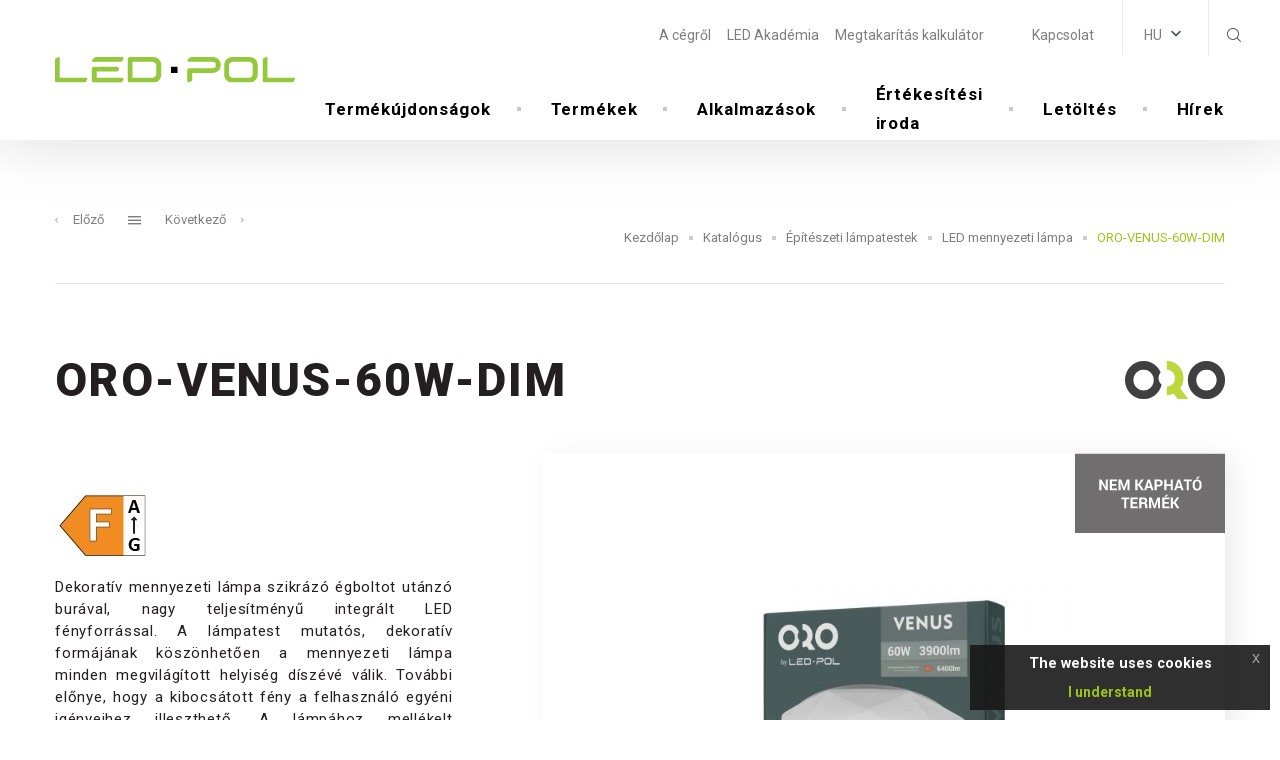

--- FILE ---
content_type: text/html; charset=UTF-8
request_url: https://www.led-pol.hu/katalog/produkt/oro-venus-60w-dim
body_size: 16816
content:
<!DOCTYPE html>
<html lang="hu">
<head><meta charset="UTF-8"/><meta name="description" content="

Dekoratív mennyezeti lámpa szikrázó égboltot utánzó burával, nagy teljesítményű integrált LED fényforrással. A lámpatest mutatós, dekoratív formájának köszönhetően a mennyezeti lámpa minden megvilágított helyiség díszévé válik. További előnye, hogy a kibocsátott fény a felhasználó egyéni igényeihez illeszthető. A lámpához mellékelt távirányítóval kényelmesen vezérelhető a lámpatest fényének színhőmérséklete, elsötétítése és automatikus kikapcsolása. A lámpa fő üzemmódjai hagyományos falikapcsolóval is kapcsolhatók."/><meta name="keywords" content="Projekt, aplikacja"/><meta http-equiv="X-UA-Compatible" content="IE=edge"><meta name="viewport" content="width=device-width, initial-scale=1"><title>ORO-VENUS-60W-DIM | Nazwa projektu</title><link rel="apple-touch-icon" sizes="57x57" href="/build/images/apple-icon-57x57.d1b7f874.png"><link rel="apple-touch-icon" sizes="60x60" href="/build/images/apple-icon-60x60.2707078c.png"><link rel="apple-touch-icon" sizes="72x72" href="/build/images/apple-icon-72x72.832ec7ef.png"><link rel="apple-touch-icon" sizes="76x76" href="/build/images/apple-icon-76x76.cf5b27f4.png"><link rel="apple-touch-icon" sizes="114x114" href="/build/images/apple-icon-114x114.4b313f3c.png"><link rel="apple-touch-icon" sizes="120x120" href="/build/images/apple-icon-120x120.5e90669d.png"><link rel="apple-touch-icon" sizes="144x144" href="/build/images/apple-icon-144x144.58d8723b.png"><link rel="apple-touch-icon" sizes="152x152" href="/build/images/apple-icon-152x152.7582c64c.png"><link rel="apple-touch-icon" sizes="180x180" href="/build/images/apple-icon-180x180.95b25fe8.png"><link rel="icon" type="image/png" sizes="192x192" href="/build/images/android-icon-192x192.d4c1bd17.png"><link rel="icon" type="image/png" sizes="32x32" href="/build/images/favicon-32x32.d071910c.png"><link rel="icon" type="image/png" sizes="96x96" href="/build/images/favicon-96x96.78cf12c3.png"><link rel="icon" type="image/png" sizes="16x16" href="/build/images/favicon-16x16.a5cc609d.png"><meta name="msapplication-TileColor" content="#ffffff"><meta name="msapplication-TileImage" content="/build/images/ms-icon-144x144.58d8723b.png"><meta name="theme-color" content="#ffffff"><style></style></head>
<body style="opacity: 0; transition: .5s;">
    <div id="page-wrapper"><header id="base-header" class="d-flex align-items-center"><div class="container h-100"><nav class="navbar navbar-expand-xl p-0 h-100"><a class="navbar-brand px-0 py-0 d-flex mx-0 justify-content-center align-items-center flex-column"
           title="Főoldal"
           href="/"><img src="/build/images/logo.31aa6718.svg?_=1490510206" alt="logo-led-pol" id="logo" class="img-fluid img-responsive"></a><div class="collapse navbar-collapse container d-none d-xl-flex flex-column px-0 h-100"><div class="top-navbar navbar-bar d-flex w-100"><!-- Menu 'header' --><ul class="header-nav navbar-nav ml-auto"><li class="nav-item lvl-1 parent"><a href="/strony/o-firmie" title="A&#x20;c&#x00E9;gr&#x0151;l" class="nav-link">A cégről</a></li><li class="nav-item lvl-1"><a href="/aktualnosci/c/blog-led" title="LED&#x20;Akad&#x00E9;mia" class="nav-link">LED Akadémia</a></li><li class="nav-item lvl-1"><a href="/kalkulator-oszczednosci" title="Megtakar&#x00ED;t&#x00E1;s&#x20;kalkul&#x00E1;tor" class="nav-link">Megtakarítás kalkulátor</a></li><li class="nav-item lvl-1"><a title="" class="nav-link"></a></li><li class="nav-item lvl-1"><a href="/strony/" title="" class="nav-link"></a></li><li class="nav-item lvl-1"><a href="/strony/kontakt" title="Kapcsolat" class="nav-link">Kapcsolat</a></li></ul><!-- End Menu 'header' --><div class="lang-selector btn-group js-lang-selector "><button type="button" class="btn btn-link dropdown-toggle" data-js="lang-current"
                        data-toggle="dropdown" aria-haspopup="true" aria-expanded="false"
                ><strong>HU</strong></button><div class="dropdown-menu lang-switch dropdown-menu-right d-none p-0"><a href="https://www.led-pol.com/katalog/produkt/oro-venus-60w-dim"                        class="dropdown-item px-3" title="PL"
                    >
                        PL
                    </a><a href="https://www.led-pol.com/en/catalogue/product/oro-venus-60w-dim"                        class="dropdown-item px-3" title="EN"
                    >
                        EN
                    </a><a href="https://www.led-pol.de/katalog/produkt/oro-venus-60w-dim"                        class="dropdown-item px-3" title="DE"
                    >
                        DE
                    </a><a href="https://www.led-pol.cz/katalog/produkt/oro-venus-60w-dim"                        class="dropdown-item px-3" title="CZ"
                    >
                        CZ
                    </a><a href="https://www.led-pol.sk/katalog/produkt/oro-venus-60w-dim"                        class="dropdown-item px-3" title="SK"
                    >
                        SK
                    </a><a                        class="dropdown-item px-3" title="HU"
                    >
                        HU
                    </a></div></div><div class="top-search btn-group"><button type="button" class="btn btn-link dropdown-toggle"
                data-toggle="dropdown" aria-haspopup="true" aria-expanded="false"
        ><i class="icon icon-search text-dark"></i></button><div class="dropdown-menu dropdown-menu-right py-0 border-0"><form method="get" action="/szukaj"><div class="input-group"><input type="search" id="phrase_qhMm" name="phrase" required="required" placeholder="Keresett szöveg" class="form-control form-control" /><div class="input-group-append"><button class="btn btn-secondary" title="Keresés" type="submit">Keresés</button></div></div></form></div></div></div><!-- Menu 'main' --><ul class="top-navbar navbar-nav js-main-menu main-menu ml-auto"><li class="nav-item lvl-1 js-main-menu__root-item"
                        data-index="0"
                    ><a href="/strony/nowosci" title="Term&#x00E9;k&#x00FA;jdons&#x00E1;gok" class="nav-link">Termékújdonságok</a></li><li class="nav-item lvl-1 js-main-menu__root-item active parent"
                        data-index="1"
                    ><a href="/katalog" title="Term&#x00E9;kek" class="nav-link">Termékek</a><div class="main-menu__subitems position-absolute w-100 js-main-menu__sub-item" data-index="1"><div class="w-100 bg-white subitem_background"><div class="row"><div class="col-8"><div class="row"><div class="col-4 text-center js-main-menu__single-entry"
                                         data-id="1"
                                    ><a href="/katalog/kategorie/fenyforrasok"
   title="F&#x00E9;nyforr&#x00E1;sok"
       class="submenu-item"
><div class="subitem-image w-100 d-flex flex-wrap justify-content-center align-items-center"><img alt="fot_sektor_zielony_produkt.jpg" src="/media/asset/1c30f54520097ae6fc90b5f0e1ab738ee6b72be10f8e1ca2313e591d474f4b65.jpeg?w=140&amp;h=80&amp;q=80" width="140" height="80" srcset="/media/asset/1c30f54520097ae6fc90b5f0e1ab738ee6b72be10f8e1ca2313e591d474f4b65.jpeg?w=140&amp;h=80&amp;q=80 140w" sizes="(max-width: 140px) 100vw, 140px" class="mx-auto"  /></div>
    Fényforrások</a></div><div class="col-4 text-center js-main-menu__single-entry"
                                         data-id="2"
                                    ><a href="/katalog/kategorie/epiteszeti-lampatestek"
   title="&#x00C9;p&#x00ED;t&#x00E9;szeti&#x20;l&#x00E1;mpatestek"
       class="submenu-item"
><div class="subitem-image w-100 d-flex flex-wrap justify-content-center align-items-center"><img alt="fot_sektor_czerwony_produkt.jpg" src="/media/asset/68081a72010f19f86d8396e8b191943fa5ac517f18bb3e5aad8241cb413339fa.jpeg?w=140&amp;h=80&amp;q=80" width="140" height="80" srcset="/media/asset/68081a72010f19f86d8396e8b191943fa5ac517f18bb3e5aad8241cb413339fa.jpeg?w=140&amp;h=80&amp;q=80 140w" sizes="(max-width: 140px) 100vw, 140px" class="mx-auto"  /></div>
    Építészeti lámpatestek</a></div><div class="col-4 text-center js-main-menu__single-entry"
                                         data-id="3"
                                    ><a href="/katalog/kategorie/ipari-lampatestek"
   title="Ipari&#x20;l&#x00E1;mpatestek"
       class="submenu-item"
><div class="subitem-image w-100 d-flex flex-wrap justify-content-center align-items-center"><img alt="fot_sektor_szary_produkt.jpg" src="/media/asset/366a290c51fa715269786d8a40509a7484bd1c43c2b17c064f8f62096f4ec6fa.jpeg?w=140&amp;h=80&amp;q=80" width="140" height="80" srcset="/media/asset/366a290c51fa715269786d8a40509a7484bd1c43c2b17c064f8f62096f4ec6fa.jpeg?w=140&amp;h=80&amp;q=80 140w" sizes="(max-width: 140px) 100vw, 140px" class="mx-auto"  /></div>
    Ipari lámpatestek</a></div><div class="col-4 text-center js-main-menu__single-entry"
                                         data-id="4"
                                    ><a href="/katalog/kategorie/kulso-lampatestek"
   title="K&#x00FC;lt&#x00E9;ri&#x20;l&#x00E1;mpatestek"
       class="submenu-item"
><div class="subitem-image w-100 d-flex flex-wrap justify-content-center align-items-center"><img alt="fot_sektor_niebieski_produkt.jpg" src="/media/asset/c7cd6824f491a67c2779334f097b89146608b4cff370014705da23162d064f34.jpeg?w=140&amp;h=80&amp;q=80" width="140" height="80" srcset="/media/asset/c7cd6824f491a67c2779334f097b89146608b4cff370014705da23162d064f34.jpeg?w=140&amp;h=80&amp;q=80 140w" sizes="(max-width: 140px) 100vw, 140px" class="mx-auto"  /></div>
    Kültéri lámpatestek</a></div><div class="col-4 text-center js-main-menu__single-entry"
                                         data-id="5"
                                    ><a href="/katalog/kategorie/led-szalagok-es-tartozekok"
   title="Led&#x20;szalagok&#x20;&#x00E9;s&#x20;tartoz&#x00E9;kok"
       class="submenu-item"
><div class="subitem-image w-100 d-flex flex-wrap justify-content-center align-items-center"><img alt="fot_sektor_fioletowy_produkt.jpg" src="/media/asset/ab2c3607397cf13d8f7a884058b031d49112473df11befe6e1cc0e06112fe7e7.jpeg?w=140&amp;h=80&amp;q=80" width="140" height="80" srcset="/media/asset/ab2c3607397cf13d8f7a884058b031d49112473df11befe6e1cc0e06112fe7e7.jpeg?w=140&amp;h=80&amp;q=80 140w" sizes="(max-width: 140px) 100vw, 140px" class="mx-auto"  /></div>
    Led szalagok és tartozékok</a></div><div class="col-4 text-center js-main-menu__single-entry"
                                         data-id="6"
                                    ><a href="/katalog/kategorie/elektromos-szerelvenyek"
   title="Elektromos&#x20;szerelv&#x00E9;nyek"
       class="submenu-item"
><div class="subitem-image w-100 d-flex flex-wrap justify-content-center align-items-center"><img alt="fot_sektor_zolty_produkt.jpg" src="/media/asset/441ca5abdca3af79dda02b5dca0b003b57c9325193dc684b1e1e4a588a97b957.jpeg?w=140&amp;h=80&amp;q=80" width="140" height="80" srcset="/media/asset/441ca5abdca3af79dda02b5dca0b003b57c9325193dc684b1e1e4a588a97b957.jpeg?w=140&amp;h=80&amp;q=80 140w" sizes="(max-width: 140px) 100vw, 140px" class="mx-auto"  /></div>
    Elektromos szerelvények</a></div></div></div><div class="col-4"><div class="position-relative w-100 h-100 js-main-menu__image-preview"><div class="w-100 h-100 item-image "style="background-image: url('/media/asset/b4348f4a2009517d41ea58ffe3eb2c6adb2637f32b80f37667c2c227862a8616.jpeg')"data-id="1"></div><div class="w-100 h-100 item-image active"style="background-image: url('/media/asset/bd52c4d0b700f40bed170bb38531ea5472588c22015c365ee3ec7bac79820d7b.jpeg')"data-id="2"></div><div class="w-100 h-100 item-image "style="background-image: url('/media/asset/1a3b6192a4e13213bad95efaac6f8bbcd8fb4df2c02bc1cc7d1b009e8269cac0.jpeg')"data-id="3"></div><div class="w-100 h-100 item-image "style="background-image: url('/media/asset/bdec1cde5f39226a14245435d829db807aebd26d1d655e675cf84aabb6cb48f5.jpeg')"data-id="4"></div><div class="w-100 h-100 item-image "style="background-image: url('/media/asset/2d08d2c205173acafacaf661ca6b8dbd07202b3ce51de407959ef3ef4f6e586c.jpeg')"data-id="5"></div><div class="w-100 h-100 item-image "style="background-image: url('/media/asset/ac75f1de5a9191be64b33e1e3363c451561c5ae1ff7998a5e320713d7a4eb81e.jpeg')"data-id="6"></div></div></div></div></div></div></li><li class="nav-item lvl-1 js-main-menu__root-item"
                        data-index="2"
                    ><a href="/zastosowania" title="Alkalmaz&#x00E1;sok" class="nav-link">Alkalmazások</a></li><li class="nav-item lvl-1 js-main-menu__root-item parent"
                        data-index="3"
                    ><a href="/strony/gdzie-kupic-hu" title="&#x00C9;rt&#x00E9;kes&#x00ED;t&#x00E9;si&#x20;iroda" class="nav-link">Értékesítési iroda</a><div class="main-menu__subitems position-absolute w-100 js-main-menu__sub-item" data-index="3"><div class="w-100 bg-white subitem_background"><div class="row"><div class="col-8"><div class="row"><div class="col-4 text-center js-main-menu__single-entry"
                                         data-id="53"
                                    ><a href="/lokacje/polska" title="Polska" class="nav-link">Polska</a></div></div></div><div class="col-4"><div class="position-relative w-100 h-100 js-main-menu__image-preview"><div class="w-100 h-100 item-image active"data-id="53"></div></div></div></div></div></div></li><li class="nav-item lvl-1 js-main-menu__root-item"
                        data-index="4"
                    ><a href="/strony/letoltes" title="Let&#x00F6;lt&#x00E9;s" class="nav-link">Letöltés</a></li><li class="nav-item lvl-1 js-main-menu__root-item"
                        data-index="5"
                    ><a href="/aktualnosci/c/aktualnosci" title="&#x20;H&#x00ED;rek" class="nav-link"> Hírek</a></li></ul><!-- End Menu 'main' --></div><div class="mobile-nav d-flex align-items-center"><div class="lang-switcher-mobile d-xl-none"><div class="lang-selector btn-group js-lang-selector mobile py-0 pr-2"><button type="button" class="btn btn-link dropdown-toggle" data-js="lang-current"
                        data-toggle="dropdown" aria-haspopup="true" aria-expanded="false"
                ><i class="fa fa-globe" aria-hidden="true"></i><span class="current-lang-info">HU</span></button><div class="dropdown-menu lang-switch dropdown-menu-right d-none p-0"><a href="https://www.led-pol.com/katalog/produkt/oro-venus-60w-dim"                        class="dropdown-item px-3" title="PL"
                    >
                        PL
                    </a><a href="https://www.led-pol.com/en/catalogue/product/oro-venus-60w-dim"                        class="dropdown-item px-3" title="EN"
                    >
                        EN
                    </a><a href="https://www.led-pol.de/katalog/produkt/oro-venus-60w-dim"                        class="dropdown-item px-3" title="DE"
                    >
                        DE
                    </a><a href="https://www.led-pol.cz/katalog/produkt/oro-venus-60w-dim"                        class="dropdown-item px-3" title="CZ"
                    >
                        CZ
                    </a><a href="https://www.led-pol.sk/katalog/produkt/oro-venus-60w-dim"                        class="dropdown-item px-3" title="SK"
                    >
                        SK
                    </a><a                        class="dropdown-item px-3" title="HU"
                    >
                        HU
                    </a></div></div></div><div class="js-hamburger hamburger d-flex justify-content-center align-items-center d-xl-none pl-3"><i class="icon icon-menu-button"></i></div></div><div class="mobile-menu-wrapper"><div class="mobile-nav d-flex align-items-center"><div class="lang-switcher-mobile d-xl-none"><div class="lang-selector btn-group js-lang-selector mobile py-0 pr-2"><button type="button" class="btn btn-link dropdown-toggle" data-js="lang-current"
                        data-toggle="dropdown" aria-haspopup="true" aria-expanded="false"
                ><i class="fa fa-globe" aria-hidden="true"></i><span class="current-lang-info">HU</span></button><div class="dropdown-menu lang-switch dropdown-menu-right d-none p-0"><a href="https://www.led-pol.com/katalog/produkt/oro-venus-60w-dim"                        class="dropdown-item px-3" title="PL"
                    >
                        PL
                    </a><a href="https://www.led-pol.com/en/catalogue/product/oro-venus-60w-dim"                        class="dropdown-item px-3" title="EN"
                    >
                        EN
                    </a><a href="https://www.led-pol.de/katalog/produkt/oro-venus-60w-dim"                        class="dropdown-item px-3" title="DE"
                    >
                        DE
                    </a><a href="https://www.led-pol.cz/katalog/produkt/oro-venus-60w-dim"                        class="dropdown-item px-3" title="CZ"
                    >
                        CZ
                    </a><a href="https://www.led-pol.sk/katalog/produkt/oro-venus-60w-dim"                        class="dropdown-item px-3" title="SK"
                    >
                        SK
                    </a><a                        class="dropdown-item px-3" title="HU"
                    >
                        HU
                    </a></div></div></div><div class="js-hamburger hamburger d-xl-none"><i class="icon icon-close"></i></div></div><div class="mobile-menu"><!-- Menu 'mobile' --><ul class="mobile-menu-ul"><li class="lvl-1"><a href="/strony/nowosci" title="Term&#x00E9;k&#x00FA;jdons&#x00E1;gok" class="nav-link">Termékújdonságok</a></li><li class="lvl-1 active parent"><a href="/katalog" title="Term&#x00E9;kek" class="nav-link">Termékek<span class="arrow"></span></a><ul class="mobile-menu-ul"><li class="lvl-2 parent"><a href="/katalog/kategorie/fenyforrasok"
   title="F&#x00E9;nyforr&#x00E1;sok"
       class="submenu-item"
>
    Fényforrások<span class="arrow"></span></a><ul class="mobile-menu-ul"><li class="lvl-3"><a href="/katalog/kategorie/lampy-led"
   title="LED&#x20;izz&#x00F3;k"
       class="submenu-item"
>
    LED izzók</a></li><li class="lvl-3"><a href="/katalog/kategorie/kierunkowe-lampy-led"
   title="Ir&#x00E1;ny&#x00ED;tott&#x20;f&#x00E9;ny&#x0171;&#x20;f&#x00E9;nyforr&#x00E1;s"
       class="submenu-item"
>
    Irányított fényű fényforrás</a></li><li class="lvl-3"><a href="/katalog/kategorie/dekoracyjne-lampy-led"
   title="LED&#x20;dekorat&#x00ED;v&#x20;l&#x00E1;mp&#x00E1;k"
       class="submenu-item"
>
    LED dekoratív lámpák</a></li><li class="lvl-3"><a href="/katalog/kategorie/wifi"
   title="WiFi"
       class="submenu-item"
>
    WiFi</a></li><li class="lvl-3"><a href="/katalog/kategorie/tuby-led"
   title="LED&#x20;f&#x00E9;nycs&#x0151;"
       class="submenu-item"
>
    LED fénycső</a></li><li class="lvl-3"><a href="/katalog/kategorie/akcesoria-do-lamp-led-adaptery-i-gniazda"
   title="LED&#x20;l&#x00E1;mpa&#x20;tartoz&#x00E9;kok&#x20;&#x28;csatlakoz&#x00F3;k,&#x20;adapterek&#x29;"
       class="submenu-item"
>
    LED lámpa tartozékok (csatlakozók, adapterek)</a></li></ul></li><li class="lvl-2 active parent"><a href="/katalog/kategorie/epiteszeti-lampatestek"
   title="&#x00C9;p&#x00ED;t&#x00E9;szeti&#x20;l&#x00E1;mpatestek"
       class="submenu-item"
>
    Építészeti lámpatestek<span class="arrow"></span></a><ul class="mobile-menu-ul"><li class="lvl-3"><a href="/katalog/kategorie/oprawy-typu-panel-led"
   title="LED&#x20;panel"
       class="submenu-item"
>
    LED panel</a></li><li class="lvl-3"><a href="/katalog/kategorie/oprawy-typu-downlight-led"
   title="LED&#x20;m&#x00E9;lysug&#x00E1;rz&#x00F3;"
       class="submenu-item"
>
    LED mélysugárzó</a></li><li class="lvl-3"><a href="/katalog/kategorie/oprawy-typu-spot-led"
   title="LED&#x20;spot&#x20;l&#x00E1;mp&#x00E1;k"
       class="submenu-item"
>
    LED spot lámpák</a></li><li class="lvl-3 active"><a href="/katalog/kategorie/led-mennyezeti-lampa"
   title="LED&#x20;mennyezeti&#x20;l&#x00E1;mpa"
       class="submenu-item"
>
    LED mennyezeti lámpa</a></li><li class="lvl-3"><a href="/katalog/kategorie/plafony-wifi"
   title="Plafony&#x20;WiFi"
       class="submenu-item"
>
    Plafony WiFi</a></li><li class="lvl-3"><a href="/katalog/kategorie/asztali-lampak"
   title="Asztali&#x20;l&#x00E1;mp&#x00E1;k"
       class="submenu-item"
>
    Asztali lámpák</a></li><li class="lvl-3"><a href="/katalog/kategorie/hermetikus-led-lampatestek"
   title="LED&#x20;hermetikus&#x20;l&#x00E1;mpatestek"
       class="submenu-item"
>
    LED hermetikus lámpatestek</a></li></ul></li><li class="lvl-2 parent"><a href="/katalog/kategorie/ipari-lampatestek"
   title="Ipari&#x20;l&#x00E1;mpatestek"
       class="submenu-item"
>
    Ipari lámpatestek<span class="arrow"></span></a><ul class="mobile-menu-ul"><li class="lvl-3"><a href="/katalog/kategorie/oprawy-hermetyczne-led"
   title="LED&#x20;hermetikus&#x20;l&#x00E1;mpatestek"
       class="submenu-item"
>
    LED hermetikus lámpatestek</a></li><li class="lvl-3"><a href="/katalog/kategorie/oprawy-hermetyczne"
   title="Hermetikus&#x20;l&#x00E1;mpatestek"
       class="submenu-item"
>
    Hermetikus lámpatestek</a></li><li class="lvl-3"><a href="/katalog/kategorie/oprawy-typu-high-bay-led"
   title="LED&#x20;high-bay&#x20;l&#x00E1;mpatestek"
       class="submenu-item"
>
    LED high-bay lámpatestek</a></li><li class="lvl-3"><a href="/katalog/kategorie/oprawy-kanalowe"
   title="K&#x00FC;lt&#x00E9;ri&#x20;fali&#x20;LED&#x20;lampa"
       class="submenu-item"
>
    Kültéri fali LED lampa</a></li></ul></li><li class="lvl-2 parent"><a href="/katalog/kategorie/kulso-lampatestek"
   title="K&#x00FC;lt&#x00E9;ri&#x20;l&#x00E1;mpatestek"
       class="submenu-item"
>
    Kültéri lámpatestek<span class="arrow"></span></a><ul class="mobile-menu-ul"><li class="lvl-3"><a href="/katalog/kategorie/led-es-fenyvetok"
   title="LED&#x20;reflektorok"
       class="submenu-item"
>
    LED reflektorok</a></li><li class="lvl-3"><a href="/katalog/kategorie/kerti-lampatestek"
   title="Kerti&#x20;l&#x00E1;mpatestek"
       class="submenu-item"
>
    Kerti lámpatestek</a></li></ul></li><li class="lvl-2 parent"><a href="/katalog/kategorie/led-szalagok-es-tartozekok"
   title="Led&#x20;szalagok&#x20;&#x00E9;s&#x20;tartoz&#x00E9;kok"
       class="submenu-item"
>
    Led szalagok és tartozékok<span class="arrow"></span></a><ul class="mobile-menu-ul"><li class="lvl-3"><a href="/katalog/kategorie/tasmy-led"
   title="LED&#x20;szalagok"
       class="submenu-item"
>
    LED szalagok</a></li><li class="lvl-3"><a href="/katalog/kategorie/moduly-led"
   title="LED&#x20;modulok"
       class="submenu-item"
>
    LED modulok</a></li><li class="lvl-3"><a href="/katalog/kategorie/sterowanie-do-tasm"
   title="LED&#x20;szalagok&#x20;vez&#x00E9;rl&#x00E9;se"
       class="submenu-item"
>
    LED szalagok vezérlése</a></li><li class="lvl-3"><a href="/katalog/kategorie/konektory-do-tasm"
   title="Szalag&#x20;csatlakoz&#x00F3;k"
       class="submenu-item"
>
    Szalag csatlakozók</a></li><li class="lvl-3"><a href="/katalog/kategorie/profile"
   title="Alu&#x20;profilok&#x20;&#x2B;&#x20;tartoz&#x00E9;kok"
       class="submenu-item"
>
    Alu profilok + tartozékok</a></li></ul></li><li class="lvl-2 parent"><a href="/katalog/kategorie/elektromos-szerelvenyek"
   title="Elektromos&#x20;szerelv&#x00E9;nyek"
       class="submenu-item"
>
    Elektromos szerelvények<span class="arrow"></span></a><ul class="mobile-menu-ul"><li class="lvl-3"><a href="/katalog/kategorie/czujniki-ruchu"
   title="Mozg&#x00E1;s&#x00E9;rz&#x00E9;kel&#x0151;k"
       class="submenu-item"
>
    Mozgásérzékelők</a></li><li class="lvl-3"><a href="/katalog/kategorie/zasilacze-elektroniczne"
   title="T&#x00E1;pegys&#x00E9;gek,&#x20;el&#x0151;t&#x00E9;tek,&#x20;traf&#x00F3;k"
       class="submenu-item"
>
    Tápegységek, előtétek, trafók</a></li></ul></li></ul></li><li class="lvl-1"><a href="/zastosowania" title="Alkalmaz&#x00E1;sok" class="nav-link">Alkalmazások</a></li><li class="lvl-1 parent"><a href="/strony/letoltes" title="Let&#x00F6;lt&#x00E9;s" class="nav-link">Letöltés<span class="arrow"></span></a><ul class="mobile-menu-ul"><li class="lvl-2"><a href="/strony/katalogusok" title="Katal&#x00F3;gusok" class="nav-link">Katalógusok</a></li><li class="lvl-2"><a href="/strony/logok" title="Log&#x00F3;k" class="nav-link">Logók</a></li><li class="lvl-2"><a href="/strony/panaszok" title="Reklam&#x00E1;ci&#x00F3;k&#x20;&#x00E9;s&#x20;visszak&#x00FC;ld&#x00E9;sek" class="nav-link">Reklamációk és visszaküldések</a></li><li class="lvl-2"><a href="/strony/informacio" title="Inform&#x00E1;ci&#x00F3;" class="nav-link">Információ</a></li></ul></li><li class="lvl-1"><a href="/aktualnosci/c/aktualnosci" title="&#x20;H&#x00ED;rek" class="nav-link"> Hírek</a></li><li class="lvl-1 parent"><a href="/strony/o-firmie" title="A&#x20;c&#x00E9;gr&#x0151;l" class="nav-link">A cégről<span class="arrow"></span></a><ul class="mobile-menu-ul"><li class="lvl-2"><a href="/strony/test" title="T&#x00F6;rt&#x00E9;net" class="nav-link">Történet</a></li><li class="lvl-2"><a href="/strony/wartosci" title="&#x00C9;rt&#x00E9;kek" class="nav-link">Értékek</a></li><li class="lvl-2"><a href="/strony/polityka-jakosci" title="Min&#x0151;s&#x00E9;gpolitika" class="nav-link">Minőségpolitika</a></li><li class="lvl-2"><a href="/strony/organizacja-sprzedazy" title="&#x00C9;rt&#x00E9;kes&#x00ED;t&#x00E9;si&#x20;szervezet" class="nav-link">Értékesítési szervezet</a></li></ul></li><li class="lvl-1"><a href="/aktualnosci/c/blog-led" title="Blog&#x20;LED" class="nav-link">Blog LED</a></li><li class="lvl-1"><a href="/strony/kontakt" title="Kapcsolat" class="nav-link">Kapcsolat</a></li><li class="lvl-1"><a href="/kalkulator-oszczednosci" title="Megtakar&#x00ED;t&#x00E1;s&#x20;kalkul&#x00E1;tor" class="nav-link">Megtakarítás kalkulátor</a></li><li class="lvl-1"><a title="" class="nav-link"></a></li></ul><!-- End Menu 'mobile' --></div><div class="mobile-socials-wrapper"><div class="py-4"><form method="get" action="/szukaj"><div class="input-group"><input type="search" id="phrase_j41J" name="phrase" required="required" placeholder="Keresett szöveg" class="form-control form-control" /><div class="input-group-append"><button class="btn btn-primary" title="Keresés" type="submit">Keresés</button></div></div></form></div><ul class="social-links d-flex flex-flow justify-content-center"></ul></div></div></nav></div></header><main id="page-content-container" class="container-fluid "><div class="row"><div class="container page"><div class="row "><div class="col-12"><div class="row page-header"><div class="col-lg-12"><div class="row align-items-end"><div class="col-lg-12 h-100"><nav aria-label="Navig&#x00E1;ci&#x00F3;&#x20;az&#x20;oldalakon"><ul class="pagination sliding product-sliding justify-content-center"><li class="page-item prev"><a class="page-link"
                           href="/katalog/produkt/oro-lumago-2"
                           data-toggle="tooltip"
                           data-placement="top"
                           title="ORO-LUMAGO-2"
                        ><i class="fa fa-angle-left" aria-hidden="true"></i>
                            Előző
                        </a></li><li class="page-item d-flex align-items-center sliding-hamburger"><a class="page-link"
                           href="/katalog/kategorie/epiteszeti-lampatestek"
                           title="Vissza&#x20;a&#x20;list&#x00E1;hoz"
                        ><i class="icon icon-menu-button"></i></a></li><li class="page-item next"><a class="page-link"
                           href="/katalog/produkt/oro-saturn-60w-dim"
                           data-toggle="tooltip"
                           data-placement="top"
                           title="ORO-SATURN-60W-DIM"
                        >
                            Következő
                            <i class="fa fa-angle-right" aria-hidden="true"></i></a></li></ul></nav></div><div class="col-lg-12 h-100 breadcrumbs-to-right"><nav aria-label="breadcrumb" class="col-12 breadcrumbs product-show"><ol class="breadcrumb ml-0 px-0"><li class="breadcrumb-item"><a href="https://www.led-pol.hu/" title="Kezd&#x0151;lap">Kezdőlap</a></li><li class="breadcrumb-item"><a href="https://www.led-pol.hu/katalog" title="Katal&#x00F3;gus">Katalógus</a></li><li class="breadcrumb-item"><a href="https://www.led-pol.hu/katalog/kategorie/epiteszeti-lampatestek" title="&#x00C9;p&#x00ED;t&#x00E9;szeti&#x20;l&#x00E1;mpatestek">Építészeti lámpatestek</a></li><li class="breadcrumb-item"><a href="https://www.led-pol.hu/katalog/kategorie/epiteszeti-lampatestek?filter%5Bcategory%5D%5B0%5D=17" title="LED&#x20;mennyezeti&#x20;l&#x00E1;mpa">LED mennyezeti lámpa</a></li><li class="breadcrumb-item active" aria-current="page">ORO-VENUS-60W-DIM</li></ol></nav></div></div></div></div></div><div class="col-lg-12 page-content "><div class="row"><div                class="col-lg-12 col-12 block-wrapped_content "><div class="row product-show-title"><div class="col-lg-9"><h1 class="w-100 text-uppercase mb-0">ORO-VENUS-60W-DIM</h1></div><div class="col-lg-3 d-flex align-items-center justify-content-lg-end"><img alt="Logo_Oro_png.png" src="/media/asset/1b1e5263bde2b43c4cb38c31cc34fd62c05e1165d1b04276135b53f4f552059d.png" width="400" height="149" title="ORO"  /></div></div><div class="row m-0 product-wrapper"><div class="col-lg-5 product-show-content"><div class="product-show-description"><p style="text-align: justify;"><a href="https://www.led-pol.com/media/asset/10ce7d84c5008ece4e4e6e5e5756faf69a7cf7aa7bccf45cc6e7fc03faac5667.pdf" target="_blank"><img alt="" src="/media/asset/083ae6964bb643cd91ccd3a0ebb6582a9a3b9947d0b83125fa09f69c0963d59a.jpeg" style="width: 91px; height: 61px;" /></a></p><p style="text-align: justify;">Dekoratív mennyezeti lámpa szikrázó égboltot utánzó burával, nagy teljesítményű integrált LED fényforrással. A lámpatest mutatós, dekoratív formájának köszönhetően a mennyezeti lámpa minden megvilágított helyiség díszévé válik. További előnye, hogy a kibocsátott fény a felhasználó egyéni igényeihez illeszthető. A lámpához mellékelt távirányítóval kényelmesen vezérelhető a lámpatest fényének színhőmérséklete, elsötétítése és automatikus kikapcsolása. A lámpa fő üzemmódjai hagyományos falikapcsolóval is kapcsolhatók.</p></div><div class="gray-background-wrapper"><div class="usage"><h4 class="text-primary">
                            Alkalmazások
                        </h4><p>Lakóhelyiségek, kereskedelmi és irodai terek díszvilágítása.</p></div><div class="files"><h5 class="mb-3">
                            Letöltendő fájlok
                        </h5><div class="row pt-3"><a href="/media/asset/efce199f2c71e56a141f6af682a40390e74b000c69ca48bc7ce539abbbd9f9a4.pdf"
                                       title="Katalógus lap"
                                       download="karta_katalogowa_ORO-VENUS-60W-DIM.pdf"
                                       class="col-lg-6"
                                    ><button class="btn btn-lg btn-download"></button>
                                        Katalógus lap
                                    </a><a href="/media/asset/03e4f44c244faea563e12735e2097b16eb41a2ab2598acbe57b740d7ff695cd9.pdf"
                                       title="LED Mennyezeti katalógus"
                                       download="Plafony&#x20;-&#x20;broszura&#x20;produktowa&#x20;A4&#x20;HU-RO&#x20;web.pdf"
                                       class="col-lg-6"
                                    ><button class="btn btn-lg btn-download"></button>
                                        LED Mennyezeti katalógus
                                    </a><a href="/media/asset/3cd1cab749755a1d7b7dd06b582619aefa442bb8185008840d8ce16a9a03b959.pdf"
                                       title="Katalógus - Plafonds"
                                       download="2.&#x20;Plafony&#x20;-&#x20;broszura.pdf"
                                       class="col-lg-6"
                                    ><button class="btn btn-lg btn-download"></button>
                                        Katalógus - Plafonds
                                    </a><a href="/media/asset/59338018c8228c0c5eff285c710186e7fd8910832fa6b1bb1beafedd5bd6222a.pdf"
                                       title="Katalógus - CCT lámpák"
                                       download="&#x0179;r&#x00F3;d&#x0142;a&#x20;&#x015B;wiat&#x0142;a&#x20;-&#x20;broszura.pdf"
                                       class="col-lg-6"
                                    ><button class="btn btn-lg btn-download"></button>
                                        Katalógus - CCT lámpák
                                    </a><a href="/media/asset/715d886262ca3171cb160bad98a3acf294e887d6ba0b01e8f4128cd9feb585f7.pdf"
                                       title="Szerelési útmutató"
                                       download="instrukcja_ORO-VENUS.pdf"
                                       class="col-lg-6"
                                    ><button class="btn btn-lg btn-download"></button>
                                        Szerelési útmutató
                                    </a><a href="/media/asset/dbd2dea290d201b2517f9dad682b1d08ac545263e7186ce921fe892e920ab1a8.pdf"
                                       title="Megfelelőségi nyilatkozat"
                                       download="deklaracja&#x20;ORO-SATURN-VENUS.pdf"
                                       class="col-lg-6"
                                    ><button class="btn btn-lg btn-download"></button>
                                        Megfelelőségi nyilatkozat
                                    </a><a href="/media/asset/10ce7d84c5008ece4e4e6e5e5756faf69a7cf7aa7bccf45cc6e7fc03faac5667.pdf"
                                       title="Energetikai címke"
                                       download="etykieta&#x20;energetyczna_led-pol.com_ORO-VENUS-60W-DIM.pdf"
                                       class="col-lg-6"
                                    ><button class="btn btn-lg btn-download"></button>
                                        Energetikai címke
                                    </a></div></div></div></div><div class="col-lg-7 product-show-slider bg-white js-product"><div class="product-status"><div class="element mb-3"><img alt="i_status_produkt_niedostepny_HU.jpg" src="/media/asset/7251ef54cf535fd9f87ed7c4832c11c669ca8bc6967a3259b7cd081b8fe379ba.jpeg" width="150" height="80"  /></div></div><div class="product-gallery-big mb-0 mb-lg-2 js-product-gallery"><a class="js-gallery-image js-image-protect-link cursor-pointer"
                           href="/media/asset/d7ca7b623dcb24f1f6f678babd54f7580713353a8fef6ed76f425df03ee8f59d.jpeg?fm=jpg"
                        ><img alt="ORO-VENUS-60W-DIM_02.jpg" src="/media/asset/d7ca7b623dcb24f1f6f678babd54f7580713353a8fef6ed76f425df03ee8f59d.jpeg?w=480&amp;h=480&amp;q=80&amp;fit=adjust" width="480" height="480" srcset="/media/asset/d7ca7b623dcb24f1f6f678babd54f7580713353a8fef6ed76f425df03ee8f59d.jpeg?w=480&amp;h=480&amp;q=80&amp;fit=adjust 480w" sizes="(max-width: 480px) 100vw, 480px" class="js-image-protect image-protect mx-auto" title=""  /></a><a class="js-gallery-image js-image-protect-link cursor-pointer"
                           href="/media/asset/ead42e6d35249a1005e600b8577d9a2e9c2eada47bd4b0b5f9fdfff4af1247ab.png?fm=jpg"
                        ><img alt="fot_ORO-VENUS 2 web.png" src="/media/asset/ead42e6d35249a1005e600b8577d9a2e9c2eada47bd4b0b5f9fdfff4af1247ab.png?w=480&amp;h=480&amp;q=80&amp;fit=adjust" width="480" height="480" srcset="/media/asset/ead42e6d35249a1005e600b8577d9a2e9c2eada47bd4b0b5f9fdfff4af1247ab.png?w=480&amp;h=480&amp;q=80&amp;fit=adjust 480w" sizes="(max-width: 480px) 100vw, 480px" class="js-image-protect image-protect mx-auto" title=""  /></a><a class="js-gallery-image js-image-protect-link cursor-pointer"
                           href="/media/asset/de082b6d710aa34a03a1fba103b1d435753f9a92237f18047e9884aeab7b176a.jpeg?fm=jpg"
                        ><img alt="led-pol.com PLAFON LED ORO VENUS (4).jpg" src="/media/asset/de082b6d710aa34a03a1fba103b1d435753f9a92237f18047e9884aeab7b176a.jpeg?w=480&amp;h=480&amp;q=80&amp;fit=adjust" width="480" height="480" srcset="/media/asset/de082b6d710aa34a03a1fba103b1d435753f9a92237f18047e9884aeab7b176a.jpeg?w=480&amp;h=480&amp;q=80&amp;fit=adjust 480w" sizes="(max-width: 480px) 100vw, 480px" class="js-image-protect image-protect mx-auto" title=""  /></a><a class="js-gallery-image js-image-protect-link cursor-pointer"
                           href="/media/asset/afdb47f58784178d8292396192791f753817523fcae44811324b5f572b36e062.jpeg?fm=jpg"
                        ><img alt="ORO26012_5902533193967_ORO-VENUS-60W-DIM_1_4.jpg" src="/media/asset/afdb47f58784178d8292396192791f753817523fcae44811324b5f572b36e062.jpeg?w=480&amp;h=480&amp;q=80&amp;fit=adjust" width="480" height="480" srcset="/media/asset/afdb47f58784178d8292396192791f753817523fcae44811324b5f572b36e062.jpeg?w=480&amp;h=480&amp;q=80&amp;fit=adjust 480w" sizes="(max-width: 480px) 100vw, 480px" class="js-image-protect image-protect mx-auto" title=""  /></a><a class="js-gallery-image js-image-protect-link cursor-pointer"
                           href="/media/asset/040ac705a6983d29eb88e7112534ab35d5003e1a7d70e1e1d17559dc3d436956.jpeg?fm=jpg"
                        ><img alt="ORO26012_5902533193967_ORO-VENUS-60W-DIM_1_5.jpg" src="/media/asset/040ac705a6983d29eb88e7112534ab35d5003e1a7d70e1e1d17559dc3d436956.jpeg?w=480&amp;h=480&amp;q=80&amp;fit=adjust" width="480" height="480" srcset="/media/asset/040ac705a6983d29eb88e7112534ab35d5003e1a7d70e1e1d17559dc3d436956.jpeg?w=480&amp;h=480&amp;q=80&amp;fit=adjust 480w" sizes="(max-width: 480px) 100vw, 480px" class="js-image-protect image-protect mx-auto" title=""  /></a><a class="js-gallery-image js-image-protect-link cursor-pointer"
                           href="/media/asset/87aae02d2e79fcc32ea30ef6474d9289858c634bf96956fd73e6f58ceacbaccc.jpeg?fm=jpg"
                        ><img alt="ORO26012_5902533193967_ORO-VENUS-60W-DIM_1_3.jpg" src="/media/asset/87aae02d2e79fcc32ea30ef6474d9289858c634bf96956fd73e6f58ceacbaccc.jpeg?w=480&amp;h=480&amp;q=80&amp;fit=adjust" width="480" height="480" srcset="/media/asset/87aae02d2e79fcc32ea30ef6474d9289858c634bf96956fd73e6f58ceacbaccc.jpeg?w=480&amp;h=480&amp;q=80&amp;fit=adjust 480w" sizes="(max-width: 480px) 100vw, 480px" class="js-image-protect image-protect mx-auto" title=""  /></a><a class="js-gallery-image js-image-protect-link cursor-pointer"
                           href="/media/asset/c5a5c94916aa5d2b52a5bf45eeb03517cbbff3dcd620e5276b42fa6fb26ee633.jpeg?fm=jpg"
                        ><img alt="led-pol.com PLAFON LED ORO VENUS (5).jpg" src="/media/asset/c5a5c94916aa5d2b52a5bf45eeb03517cbbff3dcd620e5276b42fa6fb26ee633.jpeg?w=480&amp;h=480&amp;q=80&amp;fit=adjust" width="480" height="480" srcset="/media/asset/c5a5c94916aa5d2b52a5bf45eeb03517cbbff3dcd620e5276b42fa6fb26ee633.jpeg?w=480&amp;h=480&amp;q=80&amp;fit=adjust 480w" sizes="(max-width: 480px) 100vw, 480px" class="js-image-protect image-protect mx-auto" title=""  /></a><a class="js-gallery-image js-image-protect-link cursor-pointer"
                           href="/media/asset/3e0669f0a04d30a1eda4e368a9a7f92775f801df73acddb3291be17c5104dc9c.jpeg?fm=jpg"
                        ><img alt="led-pol.com PLAFON LED ORO VENUS (6).jpg" src="/media/asset/3e0669f0a04d30a1eda4e368a9a7f92775f801df73acddb3291be17c5104dc9c.jpeg?w=480&amp;h=480&amp;q=80&amp;fit=adjust" width="480" height="480" srcset="/media/asset/3e0669f0a04d30a1eda4e368a9a7f92775f801df73acddb3291be17c5104dc9c.jpeg?w=480&amp;h=480&amp;q=80&amp;fit=adjust 480w" sizes="(max-width: 480px) 100vw, 480px" class="js-image-protect image-protect mx-auto" title=""  /></a><a class="js-gallery-image js-image-protect-link cursor-pointer"
                           href="/media/asset/807a21000abf7485e76d6d9efec2e7ac83f5dd0fcb30bd132ab443be47f821fa.jpeg?fm=jpg"
                        ><img alt="rys_ORO-VENUS.jpg" src="/media/asset/807a21000abf7485e76d6d9efec2e7ac83f5dd0fcb30bd132ab443be47f821fa.jpeg?w=480&amp;h=480&amp;q=80&amp;fit=adjust" width="480" height="480" srcset="/media/asset/807a21000abf7485e76d6d9efec2e7ac83f5dd0fcb30bd132ab443be47f821fa.jpeg?w=480&amp;h=480&amp;q=80&amp;fit=adjust 480w" sizes="(max-width: 480px) 100vw, 480px" class="js-image-protect image-protect mx-auto" title=""  /></a><a class="js-gallery-image js-image-protect-link cursor-pointer"
                           href="/media/asset/927d02d92ae4700da37d44e5220136a822186494178ad8cb80c3f10645e6f2ce.jpeg?fm=jpg"
                        ><img alt="led-pol.com sterownik światła ORO.jpg" src="/media/asset/927d02d92ae4700da37d44e5220136a822186494178ad8cb80c3f10645e6f2ce.jpeg?w=480&amp;h=480&amp;q=80&amp;fit=adjust" width="480" height="480" srcset="/media/asset/927d02d92ae4700da37d44e5220136a822186494178ad8cb80c3f10645e6f2ce.jpeg?w=480&amp;h=480&amp;q=80&amp;fit=adjust 480w" sizes="(max-width: 480px) 100vw, 480px" class="js-image-protect image-protect mx-auto" title=""  /></a><a class="js-gallery-image js-image-protect-link cursor-pointer"
                           href="/media/asset/2b22cabfc7ee75e4116ea3eb65bada50fe0e820b570855ff1bc11b22ed02a191.png?fm=jpg"
                        ><img alt="VENUS-sterowanie.png" src="/media/asset/2b22cabfc7ee75e4116ea3eb65bada50fe0e820b570855ff1bc11b22ed02a191.png?w=480&amp;h=480&amp;q=80&amp;fit=adjust" width="480" height="480" srcset="/media/asset/2b22cabfc7ee75e4116ea3eb65bada50fe0e820b570855ff1bc11b22ed02a191.png?w=480&amp;h=480&amp;q=80&amp;fit=adjust 480w" sizes="(max-width: 480px) 100vw, 480px" class="js-image-protect image-protect mx-auto" title=""  /></a><a class="js-gallery-image js-image-protect-link cursor-pointer"
                           href="/media/asset/2104880898a80d61bf3ede818801d2e7dfd5cb9985863c81f36d60d06564c3d2.jpeg?fm=jpg"
                        ><img alt="led-pol.com_przedszkole Janki_JANKI_VENUS (2).jpeg" src="/media/asset/2104880898a80d61bf3ede818801d2e7dfd5cb9985863c81f36d60d06564c3d2.jpeg?w=480&amp;h=480&amp;q=80&amp;fit=adjust" width="480" height="480" srcset="/media/asset/2104880898a80d61bf3ede818801d2e7dfd5cb9985863c81f36d60d06564c3d2.jpeg?w=480&amp;h=480&amp;q=80&amp;fit=adjust 480w" sizes="(max-width: 480px) 100vw, 480px" class="js-image-protect image-protect mx-auto" title=""  /></a><a class="js-gallery-image js-image-protect-link cursor-pointer"
                           href="/media/asset/daa198b24f561c04ad48275799487bd9c0c175c8f38798e44795c55c73f7f660.jpeg?fm=jpg"
                        ><img alt="led-pol.com_przedszkole Janki_VENUS (1).jpeg" src="/media/asset/daa198b24f561c04ad48275799487bd9c0c175c8f38798e44795c55c73f7f660.jpeg?w=480&amp;h=480&amp;q=80&amp;fit=adjust" width="480" height="480" srcset="/media/asset/daa198b24f561c04ad48275799487bd9c0c175c8f38798e44795c55c73f7f660.jpeg?w=480&amp;h=480&amp;q=80&amp;fit=adjust 480w" sizes="(max-width: 480px) 100vw, 480px" class="js-image-protect image-protect mx-auto" title=""  /></a><a class="js-gallery-image js-image-protect-link cursor-pointer"
                           href="/media/asset/11dc85481a1c733b33c428a3edcf4fe277647910626a86862e5a7c8da65b9dec.jpeg?fm=jpg"
                        ><img alt="ORO26012_5902533193967_ORO-VENUS-60W-DIM_5.jpg" src="/media/asset/11dc85481a1c733b33c428a3edcf4fe277647910626a86862e5a7c8da65b9dec.jpeg?w=480&amp;h=480&amp;q=80&amp;fit=adjust" width="480" height="480" srcset="/media/asset/11dc85481a1c733b33c428a3edcf4fe277647910626a86862e5a7c8da65b9dec.jpeg?w=480&amp;h=480&amp;q=80&amp;fit=adjust 480w" sizes="(max-width: 480px) 100vw, 480px" class="js-image-protect image-protect mx-auto" title=""  /></a><a class="js-gallery-image js-image-protect-link cursor-pointer"
                           href="/media/asset/813723aeb6cd15c0563453913929d53277971c608b4ff72f3aff34c878ca3b23.jpeg?fm=jpg"
                        ><img alt="ORO26012_5902533193967_ORO-VENUS-60W-DIM_4.jpg" src="/media/asset/813723aeb6cd15c0563453913929d53277971c608b4ff72f3aff34c878ca3b23.jpeg?w=480&amp;h=480&amp;q=80&amp;fit=adjust" width="480" height="480" srcset="/media/asset/813723aeb6cd15c0563453913929d53277971c608b4ff72f3aff34c878ca3b23.jpeg?w=480&amp;h=480&amp;q=80&amp;fit=adjust 480w" sizes="(max-width: 480px) 100vw, 480px" class="js-image-protect image-protect mx-auto" title=""  /></a><a class="js-gallery-image js-image-protect-link cursor-pointer"
                           href="/media/asset/042a38cfcd44e0227d0edc75b5da0851f137dbaca4120db3bdb34e3224d568b4.jpeg?fm=jpg"
                        ><img alt="ORO26012_5902533193967_ORO-VENUS-60W-DIM_4_3.jpg" src="/media/asset/042a38cfcd44e0227d0edc75b5da0851f137dbaca4120db3bdb34e3224d568b4.jpeg?w=480&amp;h=480&amp;q=80&amp;fit=adjust" width="480" height="480" srcset="/media/asset/042a38cfcd44e0227d0edc75b5da0851f137dbaca4120db3bdb34e3224d568b4.jpeg?w=480&amp;h=480&amp;q=80&amp;fit=adjust 480w" sizes="(max-width: 480px) 100vw, 480px" class="js-image-protect image-protect mx-auto" title=""  /></a><a class="js-gallery-image js-image-protect-link cursor-pointer"
                           href="/media/asset/e3091013f36a409356998a0a448c4fcca7e85b8e5bc3acf1334d910986f3a7fb.jpeg?fm=jpg"
                        ><img alt="ORO26012_5902533193967_ORO-VENUS-60W-DIM_4_2.jpg" src="/media/asset/e3091013f36a409356998a0a448c4fcca7e85b8e5bc3acf1334d910986f3a7fb.jpeg?w=480&amp;h=480&amp;q=80&amp;fit=adjust" width="480" height="480" srcset="/media/asset/e3091013f36a409356998a0a448c4fcca7e85b8e5bc3acf1334d910986f3a7fb.jpeg?w=480&amp;h=480&amp;q=80&amp;fit=adjust 480w" sizes="(max-width: 480px) 100vw, 480px" class="js-image-protect image-protect mx-auto" title=""  /></a></div><div class="product-gallery-slider more-elements"><img alt="ORO-VENUS-60W-DIM_02.jpg" src="/media/asset/d7ca7b623dcb24f1f6f678babd54f7580713353a8fef6ed76f425df03ee8f59d.jpeg?h=160&amp;q=80&amp;fm=jpg&amp;fit=adjust" width="2000" height="2000" class="js-image-protect image-protect col-lg-12 mx-auto" title=""  /><img alt="fot_ORO-VENUS 2 web.png" src="/media/asset/ead42e6d35249a1005e600b8577d9a2e9c2eada47bd4b0b5f9fdfff4af1247ab.png?h=160&amp;q=80&amp;fm=jpg&amp;fit=adjust" width="800" height="800" class="js-image-protect image-protect col-lg-12 mx-auto" title=""  /><img alt="led-pol.com PLAFON LED ORO VENUS (4).jpg" src="/media/asset/de082b6d710aa34a03a1fba103b1d435753f9a92237f18047e9884aeab7b176a.jpeg?h=160&amp;q=80&amp;fm=jpg&amp;fit=adjust" width="800" height="800" class="js-image-protect image-protect col-lg-12 mx-auto" title=""  /><img alt="ORO26012_5902533193967_ORO-VENUS-60W-DIM_1_4.jpg" src="/media/asset/afdb47f58784178d8292396192791f753817523fcae44811324b5f572b36e062.jpeg?h=160&amp;q=80&amp;fm=jpg&amp;fit=adjust" width="2200" height="2200" class="js-image-protect image-protect col-lg-12 mx-auto" title=""  /><img alt="ORO26012_5902533193967_ORO-VENUS-60W-DIM_1_5.jpg" src="/media/asset/040ac705a6983d29eb88e7112534ab35d5003e1a7d70e1e1d17559dc3d436956.jpeg?h=160&amp;q=80&amp;fm=jpg&amp;fit=adjust" width="2200" height="2200" class="js-image-protect image-protect col-lg-12 mx-auto" title=""  /><img alt="ORO26012_5902533193967_ORO-VENUS-60W-DIM_1_3.jpg" src="/media/asset/87aae02d2e79fcc32ea30ef6474d9289858c634bf96956fd73e6f58ceacbaccc.jpeg?h=160&amp;q=80&amp;fm=jpg&amp;fit=adjust" width="2200" height="2200" class="js-image-protect image-protect col-lg-12 mx-auto" title=""  /><img alt="led-pol.com PLAFON LED ORO VENUS (5).jpg" src="/media/asset/c5a5c94916aa5d2b52a5bf45eeb03517cbbff3dcd620e5276b42fa6fb26ee633.jpeg?h=160&amp;q=80&amp;fm=jpg&amp;fit=adjust" width="800" height="800" class="js-image-protect image-protect col-lg-12 mx-auto" title=""  /><img alt="led-pol.com PLAFON LED ORO VENUS (6).jpg" src="/media/asset/3e0669f0a04d30a1eda4e368a9a7f92775f801df73acddb3291be17c5104dc9c.jpeg?h=160&amp;q=80&amp;fm=jpg&amp;fit=adjust" width="800" height="800" class="js-image-protect image-protect col-lg-12 mx-auto" title=""  /><img alt="rys_ORO-VENUS.jpg" src="/media/asset/807a21000abf7485e76d6d9efec2e7ac83f5dd0fcb30bd132ab443be47f821fa.jpeg?h=160&amp;q=80&amp;fm=jpg&amp;fit=adjust" width="800" height="800" class="js-image-protect image-protect col-lg-12 mx-auto" title=""  /><img alt="led-pol.com sterownik światła ORO.jpg" src="/media/asset/927d02d92ae4700da37d44e5220136a822186494178ad8cb80c3f10645e6f2ce.jpeg?h=160&amp;q=80&amp;fm=jpg&amp;fit=adjust" width="800" height="800" class="js-image-protect image-protect col-lg-12 mx-auto" title=""  /><img alt="VENUS-sterowanie.png" src="/media/asset/2b22cabfc7ee75e4116ea3eb65bada50fe0e820b570855ff1bc11b22ed02a191.png?h=160&amp;q=80&amp;fm=jpg&amp;fit=adjust" width="1928" height="1406" class="js-image-protect image-protect col-lg-12 mx-auto" title=""  /><img alt="led-pol.com_przedszkole Janki_JANKI_VENUS (2).jpeg" src="/media/asset/2104880898a80d61bf3ede818801d2e7dfd5cb9985863c81f36d60d06564c3d2.jpeg?h=160&amp;q=80&amp;fm=jpg&amp;fit=adjust" width="1800" height="1715" class="js-image-protect image-protect col-lg-12 mx-auto" title=""  /><img alt="led-pol.com_przedszkole Janki_VENUS (1).jpeg" src="/media/asset/daa198b24f561c04ad48275799487bd9c0c175c8f38798e44795c55c73f7f660.jpeg?h=160&amp;q=80&amp;fm=jpg&amp;fit=adjust" width="1359" height="1800" class="js-image-protect image-protect col-lg-12 mx-auto" title=""  /><img alt="ORO26012_5902533193967_ORO-VENUS-60W-DIM_5.jpg" src="/media/asset/11dc85481a1c733b33c428a3edcf4fe277647910626a86862e5a7c8da65b9dec.jpeg?h=160&amp;q=80&amp;fm=jpg&amp;fit=adjust" width="2200" height="2200" class="js-image-protect image-protect col-lg-12 mx-auto" title=""  /><img alt="ORO26012_5902533193967_ORO-VENUS-60W-DIM_4.jpg" src="/media/asset/813723aeb6cd15c0563453913929d53277971c608b4ff72f3aff34c878ca3b23.jpeg?h=160&amp;q=80&amp;fm=jpg&amp;fit=adjust" width="2200" height="1650" class="js-image-protect image-protect col-lg-12 mx-auto" title=""  /><img alt="ORO26012_5902533193967_ORO-VENUS-60W-DIM_4_3.jpg" src="/media/asset/042a38cfcd44e0227d0edc75b5da0851f137dbaca4120db3bdb34e3224d568b4.jpeg?h=160&amp;q=80&amp;fm=jpg&amp;fit=adjust" width="2200" height="1693" class="js-image-protect image-protect col-lg-12 mx-auto" title=""  /><img alt="ORO26012_5902533193967_ORO-VENUS-60W-DIM_4_2.jpg" src="/media/asset/e3091013f36a409356998a0a448c4fcca7e85b8e5bc3acf1334d910986f3a7fb.jpeg?h=160&amp;q=80&amp;fm=jpg&amp;fit=adjust" width="2200" height="1467" class="js-image-protect image-protect col-lg-12 mx-auto" title=""  /></div><a class="cursor-pointer ask-for-product" title="Érdeklődés termék után" data-toggle="modal" data-target="#ask-for-product-modal"><strong>Érdeklődés termék után</strong><span class="btn btn-icon btn-arrow-right text-uppercase"></span></a><div class="position-absolute"><div
                            id="ask-for-product-modal"
                            class="modal fade"
                            tabindex="-1"
                            role="dialog"
                            aria-hidden="true"
                            data-backdrop="false"
                            data-keyboard="true"
                        ><div class="modal-dialog modal-dialog-centered" role="document"><div class="modal-content"><i class="icon icon-close"></i><div class="modal-body"><h4 class="mb-2 text-uppercase">Kérdés a termékről</h4><p>Töltse ki az űrlapot, a képviselőnk felveszi Önnel a kapcsolatot</p><form name="ask_for_product" method="post" action="/katalog/produkt/oro-venus-60w-dim#ask_for_product_form" id="ask_for_product_form"><div class="row"><div class="contact-form__inputs col-12"><div class="form-group"><label for="ask_for_product_name" class="required">Kereszt- és vezetéknév:</label><input type="text" id="ask_for_product_name" name="ask_for_product[name]" required="required" class="form-control" /></div><div class="form-group"><label for="ask_for_product_email" class="required">Email:</label><input type="email" id="ask_for_product_email" name="ask_for_product[email]" required="required" class="form-control" /></div><div class="form-group"><label for="ask_for_product_phone">Telefon:</label><input type="text" id="ask_for_product_phone" name="ask_for_product[phone]" class="form-control" /></div><div class="form-group"><label for="ask_for_product_message" class="required">Az üzenet szövege:</label><textarea id="ask_for_product_message" name="ask_for_product[message]" required="required" rows="3" class="form-control"></textarea></div><div class="form-group"><label for="ask_for_product_captcha" class="required">Captcha</label><div class="row captcha"><div class="col-md-12"><label for="ask_for_product_captcha"><img
                            class="captcha__image d-inline-block"
                            id="captcha_696b7f9689b5f"
                            src="[data-uri]"
                            alt=""
                            title="captcha"
                            width="130"
                            height="50"
                        /></label><input type="text" id="ask_for_product_captcha" name="ask_for_product[captcha]" required="required" class="form-control" /></div></div></div></div><div class="col-12"><label for="ask_for_product_regulations"><div class="form-check"><input type="checkbox" id="ask_for_product_regulations" name="ask_for_product[regulations]" required="required" class="form-check-input" value="1" /><label class="article-content form-check-label required" for="ask_for_product_regulations">Beleegyezem, hogy a személyes adataimat marketing célokból feldolgozzák az <a href="/strony/rodo" target="_blank" rel="noopener">Adatvédelmi Politikának</a> megfelelően, amelyet megismertem és elfogadok.</label></div></label><button type="submit" class="btn btn-icon btn-arrow-right text-uppercase"><strong>Elküldés</strong></button></div></div><fieldset style="position: fixed; left: -9999px;"><label for="ask_for_product_valid">Hagyja ezt a mezőt üresen</label><input type="checkbox" name="ask_for_product[valid]" id="ask_for_product_valid" style="width: 1px; height: 1px;" value="1"></fieldset><input type="hidden" id="ask_for_product__token" name="ask_for_product[_token]" value="eo1OmFNDnB0hMXOKct1pIiWh1T42Deoco7JPDs4JDTk" /></form></div></div></div></div></div></div></div><div class="row product-icons"><div class="col-lg-6 d-flex flex-wrap position-relative"><div class="position-relative icon-tooltip mr-3 mb-3" data-toggle="tooltip" data-placement="top" title="Színvisszaadási tényező"><img alt="i_cri80.jpg" src="/media/asset/c10333875a60e0ab2fe0ee53ee85cf96d352a62abc373566938549f3b17df7d2.jpeg?w=66&amp;h=66" width="66" height="66" srcset="/media/asset/c10333875a60e0ab2fe0ee53ee85cf96d352a62abc373566938549f3b17df7d2.jpeg?w=66&amp;h=66 66w" sizes="(max-width: 66px) 100vw, 66px" title="" class="d-inline-block"  /></div><div class="position-relative icon-tooltip mr-3 mb-3" data-toggle="tooltip" data-placement="top" title="Tápfeszültség"><img alt="i_napiecieAC220-240.jpg" src="/media/asset/4b449d34047438ea95a9d924bfd92293c59b7e49d98e36d79cee1980cccef773.jpeg?w=66&amp;h=66" width="66" height="66" srcset="/media/asset/4b449d34047438ea95a9d924bfd92293c59b7e49d98e36d79cee1980cccef773.jpeg?w=66&amp;h=66 66w" sizes="(max-width: 66px) 100vw, 66px" title="" class="d-inline-block"  /></div><div class="position-relative icon-tooltip mr-3 mb-3" data-toggle="tooltip" data-placement="top" title="I. érintésvédelmi osztály"><img alt="i_klasa_ochrony1.jpg" src="/media/asset/84964ce2d5d626eb88427cc08648c2b4128af087913e6d2fca87bfae88a69070.jpeg?w=66&amp;h=66" width="66" height="66" srcset="/media/asset/84964ce2d5d626eb88427cc08648c2b4128af087913e6d2fca87bfae88a69070.jpeg?w=66&amp;h=66 66w" sizes="(max-width: 66px) 100vw, 66px" title="" class="d-inline-block"  /></div><div class="position-relative icon-tooltip mr-3 mb-3" data-toggle="tooltip" data-placement="top" title="Tartósság"><img alt="i_trwalosc25000.jpg" src="/media/asset/d446e8176d2e6411273bb5fca772964dd039e185b412dc64de6241bb1ac9b8e2.jpeg?w=66&amp;h=66" width="66" height="66" srcset="/media/asset/d446e8176d2e6411273bb5fca772964dd039e185b412dc64de6241bb1ac9b8e2.jpeg?w=66&amp;h=66 66w" sizes="(max-width: 66px) 100vw, 66px" title="" class="d-inline-block"  /></div><div class="position-relative icon-tooltip mr-3 mb-3" data-toggle="tooltip" data-placement="top" title="Védettségi fokozat (IP)"><img alt="i_ip20.jpg" src="/media/asset/41f392355ff109ae15c452384ebdff015413895519112269586577489073c2f9.jpeg?w=66&amp;h=66" width="66" height="66" srcset="/media/asset/41f392355ff109ae15c452384ebdff015413895519112269586577489073c2f9.jpeg?w=66&amp;h=66 66w" sizes="(max-width: 66px) 100vw, 66px" title="" class="d-inline-block"  /></div><div class="position-relative icon-tooltip mr-3 mb-3" data-toggle="tooltip" data-placement="top" title="Bemelegedési idő a teljes fénykibocsátás 60% -áig"><img alt="i_czas_rozswietlania60%.jpg" src="/media/asset/3d77ff68fd597dd5bf71a9ef2c4075b31737d78fd820ad6d513a8d23ca2d5e07.jpeg?w=66&amp;h=66" width="66" height="66" srcset="/media/asset/3d77ff68fd597dd5bf71a9ef2c4075b31737d78fd820ad6d513a8d23ca2d5e07.jpeg?w=66&amp;h=66 66w" sizes="(max-width: 66px) 100vw, 66px" title="" class="d-inline-block"  /></div><div class="position-relative icon-tooltip mr-3 mb-3" data-toggle="tooltip" data-placement="top" title="Üzemi hőmérsékleti tartomány"><img alt="i_temperatura40-20.jpg" src="/media/asset/eb3ec804419edf66a81a851e330fcdc895b5972dba9807976db68297bb1791a0.jpeg?w=66&amp;h=66" width="66" height="66" srcset="/media/asset/eb3ec804419edf66a81a851e330fcdc895b5972dba9807976db68297bb1791a0.jpeg?w=66&amp;h=66 66w" sizes="(max-width: 66px) 100vw, 66px" title="" class="d-inline-block"  /></div><div class="position-relative icon-tooltip mr-3 mb-3" data-toggle="tooltip" data-placement="top" title="Fényerőszabályzási lehetőség: IGEN"><img alt="i_sciemnianieTAK.jpg" src="/media/asset/e56636a53a752e089e3d52c62e67eefd5a84042d646aa2b8a4d6b727b590c52e.jpeg?w=66&amp;h=66" width="66" height="66" srcset="/media/asset/e56636a53a752e089e3d52c62e67eefd5a84042d646aa2b8a4d6b727b590c52e.jpeg?w=66&amp;h=66 66w" sizes="(max-width: 66px) 100vw, 66px" title="" class="d-inline-block"  /></div><div class="position-relative icon-tooltip mr-3 mb-3" data-toggle="tooltip" data-placement="top" title="Felszerelhető"><img alt="i_dom_wewnatrz.jpg" src="/media/asset/459a1347c4fd292c98e1564507140cebf0e1901b1d4a1b0a391038fbe7fdde17.jpeg?w=66&amp;h=66" width="66" height="66" srcset="/media/asset/459a1347c4fd292c98e1564507140cebf0e1901b1d4a1b0a391038fbe7fdde17.jpeg?w=66&amp;h=66 66w" sizes="(max-width: 66px) 100vw, 66px" title="" class="d-inline-block"  /></div><div class="position-relative icon-tooltip mr-3 mb-3" data-toggle="tooltip" data-placement="top" title="Teljesítve az RoHS szabvány"><img alt="i_rohs-01.jpg" src="/media/asset/07b880be21badf9b607e4671e85b7ca12718fb8869a14ae50d2d770b5b8da341.jpeg?w=66&amp;h=66" width="66" height="66" srcset="/media/asset/07b880be21badf9b607e4671e85b7ca12718fb8869a14ae50d2d770b5b8da341.jpeg?w=66&amp;h=66 66w" sizes="(max-width: 66px) 100vw, 66px" title="" class="d-inline-block"  /></div><div class="position-relative icon-tooltip mr-3 mb-3" data-toggle="tooltip" data-placement="top" title="Higanytartalom"><img alt="i_hg.jpg" src="/media/asset/ffeab240495ae852676e09ce80c0c64482fa33d7bf0587f65bf52ce354b84450.jpeg?w=66&amp;h=66" width="66" height="66" srcset="/media/asset/ffeab240495ae852676e09ce80c0c64482fa33d7bf0587f65bf52ce354b84450.jpeg?w=66&amp;h=66 66w" sizes="(max-width: 66px) 100vw, 66px" title="" class="d-inline-block"  /></div><div class="position-relative icon-tooltip mr-3 mb-3" data-toggle="tooltip" data-placement="top" title="Nincs UV sugárzás"><img alt="i_uv.jpg" src="/media/asset/d12ddf97b31af48bc509a258068c2db89118703b12e8c2ad174df0f85b9ad711.jpeg?w=66&amp;h=66" width="66" height="66" srcset="/media/asset/d12ddf97b31af48bc509a258068c2db89118703b12e8c2ad174df0f85b9ad711.jpeg?w=66&amp;h=66 66w" sizes="(max-width: 66px) 100vw, 66px" title="" class="d-inline-block"  /></div><div class="position-relative icon-tooltip mr-3 mb-3" data-toggle="tooltip" data-placement="top" title="A terméket szegregálni kell"><img alt="i_kosz.jpg" src="/media/asset/4a52c1e4626a722396ba27579989f3c2b61051d1cdce7c55dfbf88b6694632b0.jpeg?w=66&amp;h=66" width="66" height="66" srcset="/media/asset/4a52c1e4626a722396ba27579989f3c2b61051d1cdce7c55dfbf88b6694632b0.jpeg?w=66&amp;h=66 66w" sizes="(max-width: 66px) 100vw, 66px" title="" class="d-inline-block"  /></div><div class="position-relative icon-tooltip mr-3 mb-3" data-toggle="tooltip" data-placement="top" title="Az európai szabványoknak való megfelelőség"><img alt="i_ce.jpg" src="/media/asset/9f5a6d0dd13758374f5073515780924bebbe0c071ac7a6d96f0866fa7e70763d.jpeg?w=66&amp;h=66" width="66" height="66" srcset="/media/asset/9f5a6d0dd13758374f5073515780924bebbe0c071ac7a6d96f0866fa7e70763d.jpeg?w=66&amp;h=66 66w" sizes="(max-width: 66px) 100vw, 66px" title="" class="d-inline-block"  /></div><div class="position-relative icon-tooltip mr-3 mb-3" data-toggle="tooltip" data-placement="top" title="Kapcsolási ciklusok száma"><img alt="i_cykle-12500.jpg" src="/media/asset/4c8ddb207830459fc51bd37afeaa5566a5a2b2c3636451509dea44ec1ced5c2d.jpeg?w=66&amp;h=66" width="66" height="66" srcset="/media/asset/4c8ddb207830459fc51bd37afeaa5566a5a2b2c3636451509dea44ec1ced5c2d.jpeg?w=66&amp;h=66 66w" sizes="(max-width: 66px) 100vw, 66px" title="" class="d-inline-block"  /></div></div></div><div class="product-variations table-responsive"><table class="w-100"><thead><tr><th>Megnevezés</th><th>Index</th><th>EAN kód</th><th data-toggle="tooltip" data-placement="top" title="TELJESÍTMÉNY W">
                                                                                                    P [W]
                                                            </th><th data-toggle="tooltip" data-placement="top" title="Fénysugár"><img alt="ikona-02.png" src="/media/asset/0ed14adf07b7b0ee03d565f87d8f6e13c2a96eaf7f8ce1a1d700834e7693ca3c.png?h=25" width="95" height="20" class="mx-auto"  /></th><th data-toggle="tooltip" data-placement="top" title="Színhőmérséklet"><img alt="ikona-08-CCT.png" src="/media/asset/67cbf1fae2fad24f0e368b8b7a99668cd2df8411193be6f62ccb5a8fdc369797.png?h=25" width="118" height="25" class="mx-auto"  /></th><th data-toggle="tooltip" data-placement="top" title="Áram"><img alt="ikona-03.png" src="/media/asset/2b18c8aeaf0a0f77a3c8e71ff165639562e626eb86395a2de83499e3c1b3a062.png?h=25" width="95" height="20" class="mx-auto"  /></th><th data-toggle="tooltip" data-placement="top" title="Teljesítmény együttható"><img alt="ikona-04.png" src="/media/asset/5c433d719b6d9219982ef18024ee0eea036de3a41e41c2a275a6000d012afabf.png?h=25" width="95" height="20" class="mx-auto"  /></th></tr></thead><tbody><tr><td><strong>ORO-VENUS-60W-DIM</strong></td><td>ORO26012</td><td>59025331993967</td><td>
                                    60W
                                </td><td>
                                    6400 MODUŁ / 3900 OPRAWA
                                </td><td>
                                    ZMIENNA
                                </td><td>
                                    280
                                </td><td>
                                    0,9
                                </td></tr></tbody></table></div><section class="row related-products-wrapper"><div class="col-12"><h2>Kapcsolódó termékek</h2><div class="row related-products"><a
        class="col-md-6 col-lg-3 text-decoration-none product-list-item"
        href="/katalog/produkt/oro-jupiter-32w"
        title="ORO-JUPITER-32W"
    ><div class="product-list-item-image-wrapper position-relative"><div class="product-list-item-image"><img alt="led-pol.com plafon ORO JUPITER (1).jpg" src="/media/asset/3bdcebe970953caaf253b6f3b19c8805a1dac3ed190f07bb4da4b0760732851c.jpeg?w=185&amp;h=185&amp;q=80" width="185" height="185" srcset="/media/asset/3bdcebe970953caaf253b6f3b19c8805a1dac3ed190f07bb4da4b0760732851c.jpeg?w=185&amp;h=185&amp;q=80 185w" sizes="(max-width: 185px) 100vw, 185px" class="js-image-protect image-protect"  /></div><h4 class="mb-0 text-uppercase">
                ORO-JUPITER-32W
            </h4></div><div class="product-status-item"><img alt="i_status_produkt_niedostepny_HU.jpg" src="/media/asset/7251ef54cf535fd9f87ed7c4832c11c669ca8bc6967a3259b7cd081b8fe379ba.jpeg" width="150" height="80"  /></div><div class="product-list-item-content"><p>A híres amerikai fánkra emlékeztető, lekerekített formájú mennyezeti lámpa minden belső tér eredeti díszévé válhat. A mennyezeti lámpa LED fényforrása nappali színhőmérsékletű fényt sugároz, amely a…</p><div class="btn btn-icon btn-arrow-right text-uppercase">
                Megtekint
            </div></div></a><a
        class="col-md-6 col-lg-3 text-decoration-none product-list-item"
        href="/katalog/produkt/oro-saturn-60w-dim"
        title="ORO-SATURN-60W-DIM"
    ><div class="product-list-item-image-wrapper position-relative"><div class="product-list-item-image"><img alt="wiz_ORO-SATURN-60W-DIM_o+p+pil_web.png" src="/media/asset/8080b371d6e7f2a6f8fbf57f44c522247b24555081dbee39e6a807bde504b16c.png?w=185&amp;h=185&amp;q=80" width="185" height="185" srcset="/media/asset/8080b371d6e7f2a6f8fbf57f44c522247b24555081dbee39e6a807bde504b16c.png?w=185&amp;h=185&amp;q=80 185w" sizes="(max-width: 185px) 100vw, 185px" class="js-image-protect image-protect"  /></div><h4 class="mb-0 text-uppercase">
                ORO-SATURN-60W-DIM
            </h4></div><div class="product-status-item"><img alt="i_status_produkt_niedostepny_HU.jpg" src="/media/asset/7251ef54cf535fd9f87ed7c4832c11c669ca8bc6967a3259b7cd081b8fe379ba.jpeg" width="150" height="80"  /></div><div class="product-list-item-content"><p></p><div class="btn btn-icon btn-arrow-right text-uppercase">
                Megtekint
            </div></div></a><a
        class="col-md-6 col-lg-3 text-decoration-none product-list-item"
        href="/katalog/produkt/oro-nube-black-dw"
        title="ORO-NUBE-BLACK-DW"
    ><div class="product-list-item-image-wrapper position-relative"><div class="product-list-item-image"><img alt="ORO-NUBE-BLACK-18W-DW_02.jpg" src="/media/asset/4cd5375796c66f16872a852a102059e148c75f6bbf85dec06aec9c8a739e03c9.jpeg?w=185&amp;h=185&amp;q=80" width="185" height="185" srcset="/media/asset/4cd5375796c66f16872a852a102059e148c75f6bbf85dec06aec9c8a739e03c9.jpeg?w=185&amp;h=185&amp;q=80 185w" sizes="(max-width: 185px) 100vw, 185px" class="js-image-protect image-protect"  /></div><h4 class="mb-0 text-uppercase">
                ORO-NUBE-BLACK-DW
            </h4></div><div class="product-list-item-content"><p></p><div class="btn btn-icon btn-arrow-right text-uppercase">
                Megtekint
            </div></div></a><a
        class="col-md-6 col-lg-3 text-decoration-none product-list-item"
        href="/katalog/produkt/oro-nube-silver-dw"
        title="ORO-NUBE-SILVER-DW"
    ><div class="product-list-item-image-wrapper position-relative"><div class="product-list-item-image"><img alt="ORO-NUBE-SILVER-18W-DW_02.jpg" src="/media/asset/614cfbb5e3d15d492def621a768d4b76c596c2fdd9919352257c328b211a7128.jpeg?w=185&amp;h=185&amp;q=80" width="185" height="185" srcset="/media/asset/614cfbb5e3d15d492def621a768d4b76c596c2fdd9919352257c328b211a7128.jpeg?w=185&amp;h=185&amp;q=80 185w" sizes="(max-width: 185px) 100vw, 185px" class="js-image-protect image-protect"  /></div><h4 class="mb-0 text-uppercase">
                ORO-NUBE-SILVER-DW
            </h4></div><div class="product-list-item-content"><p></p><div class="btn btn-icon btn-arrow-right text-uppercase">
                Megtekint
            </div></div></a><a
        class="col-md-6 col-lg-3 text-decoration-none product-list-item"
        href="/katalog/produkt/oro-nube-gold-dw"
        title="ORO-NUBE-GOLD-DW"
    ><div class="product-list-item-image-wrapper position-relative"><div class="product-list-item-image"><img alt="ORO-NUBE-GOLD-18W-DW_02.jpg" src="/media/asset/fee7006fc996a523722b4362bcc1559e627fcffd8f579d6d67055b2863d3523f.jpeg?w=185&amp;h=185&amp;q=80" width="185" height="185" srcset="/media/asset/fee7006fc996a523722b4362bcc1559e627fcffd8f579d6d67055b2863d3523f.jpeg?w=185&amp;h=185&amp;q=80 185w" sizes="(max-width: 185px) 100vw, 185px" class="js-image-protect image-protect"  /></div><h4 class="mb-0 text-uppercase">
                ORO-NUBE-GOLD-DW
            </h4></div><div class="product-list-item-content"><p></p><div class="btn btn-icon btn-arrow-right text-uppercase">
                Megtekint
            </div></div></a><a
        class="col-md-6 col-lg-3 text-decoration-none product-list-item"
        href="/katalog/produkt/oro-lumago-2"
        title="ORO-LUMAGO-2"
    ><div class="product-list-item-image-wrapper position-relative"><div class="product-list-item-image"><img alt="ORO-LUMAGO-2-03.jpg" src="/media/asset/8ec4931159fa6e93ac948ac11dd74a9da35294f6f27ae39c307f75aa6c770964.jpeg?w=185&amp;h=185&amp;q=80" width="185" height="185" srcset="/media/asset/8ec4931159fa6e93ac948ac11dd74a9da35294f6f27ae39c307f75aa6c770964.jpeg?w=185&amp;h=185&amp;q=80 185w" sizes="(max-width: 185px) 100vw, 185px" class="js-image-protect image-protect"  /></div><h4 class="mb-0 text-uppercase">
                ORO-LUMAGO-2
            </h4></div><div class="product-status-item"><img alt="i_status_nie_zawiera_zrodla_HU.jpg" src="/media/asset/703bb553246977983b53d7a4c3eabfd65300dcc675289a37ba729bf076a7a9ec.jpeg" width="150" height="80"  /></div><div class="product-list-item-content"><div class="btn btn-icon btn-arrow-right text-uppercase">
                Megtekint
            </div></div></a><a
        class="col-md-6 col-lg-3 text-decoration-none product-list-item"
        href="/katalog/produkt/oro-lumago-3"
        title="ORO-LUMAGO-3"
    ><div class="product-list-item-image-wrapper position-relative"><div class="product-list-item-image"><img alt="fot_ORO-LUMAGO-3_wiz o+p web.png" src="/media/asset/968cb0ed80e0d5bff4b29546b96b6dd1f664fd3d8e89f13a76551ac21c4e47ff.png?w=185&amp;h=185&amp;q=80" width="185" height="185" srcset="/media/asset/968cb0ed80e0d5bff4b29546b96b6dd1f664fd3d8e89f13a76551ac21c4e47ff.png?w=185&amp;h=185&amp;q=80 185w" sizes="(max-width: 185px) 100vw, 185px" class="js-image-protect image-protect"  /></div><h4 class="mb-0 text-uppercase">
                ORO-LUMAGO-3
            </h4></div><div class="product-status-item"><img alt="i_status_produkt_wycofany_HU.jpg" src="/media/asset/870887796854b03be40f2c84c43603bf1609771953928862778bd8c19b4b580f.jpeg" width="150" height="80"  /></div><div class="product-list-item-content"><div class="btn btn-icon btn-arrow-right text-uppercase">
                Megtekint
            </div></div></a><a
        class="col-md-6 col-lg-3 text-decoration-none product-list-item"
        href="/katalog/produkt/oro-uran-dw"
        title="ORO-URAN-DW"
    ><div class="product-list-item-image-wrapper position-relative"><div class="product-list-item-image"><img alt="ORO33085 ORO-URAN-12W-DW-MIC pki un_1-min.jpg" src="/media/asset/70a96f4c671172e0dfba0b88c3e26dcc421b97ed769e4b27e469b1a0d05bd5f0.jpeg?w=185&amp;h=185&amp;q=80" width="185" height="185" srcset="/media/asset/70a96f4c671172e0dfba0b88c3e26dcc421b97ed769e4b27e469b1a0d05bd5f0.jpeg?w=185&amp;h=185&amp;q=80 185w" sizes="(max-width: 185px) 100vw, 185px" class="js-image-protect image-protect"  /></div><h4 class="mb-0 text-uppercase">
                ORO-URAN-DW
            </h4></div><div class="product-list-item-content"><p>Modern plafonok sorozata beépített LED-es fényforrással, háromféle teljesítményben. Klasszikus formájukkal, univerzális nappali fényszínükkel és magas IP-értékükkel a plafondok esztétikus, ugyanakkor…</p><div class="btn btn-icon btn-arrow-right text-uppercase">
                Megtekint
            </div></div></a><a
        class="col-md-6 col-lg-3 text-decoration-none product-list-item"
        href="/katalog/produkt/oro-mars-12w"
        title="ORO-MARS-DW"
    ><div class="product-list-item-image-wrapper position-relative"><div class="product-list-item-image"><img alt="wiz_ORO-MARS-12W-DW.png" src="/media/asset/a1d181eef20ec45ee4d5349a3141e62bfbdaee8178522e34f82d8102be487c29.png?w=185&amp;h=185&amp;q=80" width="185" height="185" srcset="/media/asset/a1d181eef20ec45ee4d5349a3141e62bfbdaee8178522e34f82d8102be487c29.png?w=185&amp;h=185&amp;q=80 185w" sizes="(max-width: 185px) 100vw, 185px" class="js-image-protect image-protect"  /></div><h4 class="mb-0 text-uppercase">
                ORO-MARS-DW
            </h4></div><div class="product-list-item-content"><p></p><div class="btn btn-icon btn-arrow-right text-uppercase">
                Megtekint
            </div></div></a><a
        class="col-md-6 col-lg-3 text-decoration-none product-list-item"
        href="/katalog/produkt/oro-neptun-24w"
        title="ORO-NEPTUN-24W"
    ><div class="product-list-item-image-wrapper position-relative"><div class="product-list-item-image"><img alt="ORO-NEPTUN-24W-DW_02.jpg" src="/media/asset/4ef39892b109773c31513c248f478b995104e7e7c95688448b71a67997c01d11.jpeg?w=185&amp;h=185&amp;q=80" width="185" height="185" srcset="/media/asset/4ef39892b109773c31513c248f478b995104e7e7c95688448b71a67997c01d11.jpeg?w=185&amp;h=185&amp;q=80 185w" sizes="(max-width: 185px) 100vw, 185px" class="js-image-protect image-protect"  /></div><h4 class="mb-0 text-uppercase">
                ORO-NEPTUN-24W
            </h4></div><div class="product-status-item"><img alt="i_status_do_wyczerpania_HU.jpg" src="/media/asset/42d8c43d1406b2e7e251f08be3ae2155a884eea369a8fbf2abc8d7f475fe9c33.jpeg" width="150" height="80"  /></div><div class="product-list-item-content"><p> </p><div class="btn btn-icon btn-arrow-right text-uppercase">
                Megtekint
            </div></div></a><a
        class="col-md-6 col-lg-3 text-decoration-none product-list-item"
        href="/katalog/produkt/oro-olmo-60w-dim"
        title="ORO-OLMO-60W-DIM"
    ><div class="product-list-item-image-wrapper position-relative"><div class="product-list-item-image"><img alt="ORO-OLMO-60W-DIM.jpg" src="/media/asset/b397f634824037cc9a256b7424f8012d2ffa4238cc729b7af303110ae7f32f09.jpeg?w=185&amp;h=185&amp;q=80" width="185" height="185" srcset="/media/asset/b397f634824037cc9a256b7424f8012d2ffa4238cc729b7af303110ae7f32f09.jpeg?w=185&amp;h=185&amp;q=80 185w" sizes="(max-width: 185px) 100vw, 185px" class="js-image-protect image-protect"  /></div><h4 class="mb-0 text-uppercase">
                ORO-OLMO-60W-DIM
            </h4></div><div class="product-status-item"><img alt="i_status_produkt_niedostepny_HU.jpg" src="/media/asset/7251ef54cf535fd9f87ed7c4832c11c669ca8bc6967a3259b7cd081b8fe379ba.jpeg" width="150" height="80"  /></div><div class="product-list-item-content"><p></p><div class="btn btn-icon btn-arrow-right text-uppercase">
                Megtekint
            </div></div></a><a
        class="col-md-6 col-lg-3 text-decoration-none product-list-item"
        href="/katalog/produkt/oro-prato-60w-dim"
        title="ORO-PRATO-60W-DIM"
    ><div class="product-list-item-image-wrapper position-relative"><div class="product-list-item-image"><img alt="fot_ORO-PRATO web led-pol (3).png" src="/media/asset/6eeadbf3496d196613a887851cc655ad423e0cbd8082f12951914fba0310ab5a.png?w=185&amp;h=185&amp;q=80" width="185" height="185" srcset="/media/asset/6eeadbf3496d196613a887851cc655ad423e0cbd8082f12951914fba0310ab5a.png?w=185&amp;h=185&amp;q=80 185w" sizes="(max-width: 185px) 100vw, 185px" class="js-image-protect image-protect"  /></div><h4 class="mb-0 text-uppercase">
                ORO-PRATO-60W-DIM
            </h4></div><div class="product-status-item"><img alt="i_status_do_wyczerpania_HU.jpg" src="/media/asset/42d8c43d1406b2e7e251f08be3ae2155a884eea369a8fbf2abc8d7f475fe9c33.jpeg" width="150" height="80"  /></div><div class="product-list-item-content"><p></p><div class="btn btn-icon btn-arrow-right text-uppercase">
                Megtekint
            </div></div></a><a
        class="col-md-6 col-lg-3 text-decoration-none product-list-item"
        href="/katalog/produkt/oro-petalo-80w-dim"
        title="ORO-PETALO-80W-DIM"
    ><div class="product-list-item-image-wrapper position-relative"><div class="product-list-item-image"><img alt="plafon LED_led-pol.com_ORO-PETALO-80W-DIM_1.jpg" src="/media/asset/e292a7f7e9f3d6662bfd8466df30124cd8430ebe3f33839b6bffc9e756ac6572.jpeg?w=185&amp;h=185&amp;q=80" width="185" height="185" srcset="/media/asset/e292a7f7e9f3d6662bfd8466df30124cd8430ebe3f33839b6bffc9e756ac6572.jpeg?w=185&amp;h=185&amp;q=80 185w" sizes="(max-width: 185px) 100vw, 185px" class="js-image-protect image-protect"  /></div><h4 class="mb-0 text-uppercase">
                ORO-PETALO-80W-DIM
            </h4></div><div class="product-status-item"><img alt="i_status_produkt_niedostepny_HU.jpg" src="/media/asset/7251ef54cf535fd9f87ed7c4832c11c669ca8bc6967a3259b7cd081b8fe379ba.jpeg" width="150" height="80"  /></div><div class="product-list-item-content"><p></p><div class="btn btn-icon btn-arrow-right text-uppercase">
                Megtekint
            </div></div></a><a
        class="col-md-6 col-lg-3 text-decoration-none product-list-item"
        href="/katalog/produkt/oro-egir-led-nw-w"
        title="ORO EGIR LED NW-W"
    ><div class="product-list-item-image-wrapper position-relative"><div class="product-list-item-image"><img alt="ORO EGIR LED 12W NW-W_02-min.jpg" src="/media/asset/bcf31a28a337e7b1ce69a103ba7c46b5c9a622c9c2bb9ae852c5000e776442ab.jpeg?w=185&amp;h=185&amp;q=80" width="185" height="185" srcset="/media/asset/bcf31a28a337e7b1ce69a103ba7c46b5c9a622c9c2bb9ae852c5000e776442ab.jpeg?w=185&amp;h=185&amp;q=80 185w" sizes="(max-width: 185px) 100vw, 185px" class="js-image-protect image-protect"  /></div><h4 class="mb-0 text-uppercase">
                ORO EGIR LED NW-W
            </h4></div><div class="product-list-item-content"><p> </p><div class="btn btn-icon btn-arrow-right text-uppercase">
                Megtekint
            </div></div></a></div></div></section></div></div></div></div></div></div></main><footer ><div class="container-fluid footer pb-3"><div class="row py-3"><div class="container footer__content"><div class="row  pt-lg-3"><div class="social-media-footer col-xl-6 col-lg-5 col-12 py-lg-5 pt-5 pb-3"><div class="row social-media-icons-footer"></div></div></div><div class="row"><div class="col-12"><div class="row footer-addresses py-5"><div class="footer-addresses__item col-lg-3 col-md-6 col-12 text-center text-md-left"><h3 class="w-100 pt-4 pb-3 mb-0">LED-POL Spółka z o.o. Sp.k.</h3><div class="footer-addresses__item__content"><p>ul. Kustronia 40<br />
43-300 Bielsko-Biała<br /><br /><img alt="envelope icon" src="/media/asset/f0fc0483d0ca5effc32dea170af38dcba056d79d021c53e5c5888918ce26cf9c.png" style="float: left; width: 20px; height: 20px; margin: 3px;" />Mazańcowice 614<br />
43-391 Mazańcowice</p><p><a href="mailto:biuro@led-pol.pl">biuro@led-pol.pl</a></p></div></div><div class="footer-addresses__item col-lg-3 col-md-6 col-12 text-center text-md-left"><h3 class="w-100 pt-4 pb-3 mb-0">LED-POL CZ s.r.o.</h3><div class="footer-addresses__item__content"><p>Český Těšín, Karvinská 571/9, PSČ 737 01<br />
63229 C, Krajský soud v Ostravě</p><p><a href="mailto:kancelaria@led-pol.cz">kancelaria@led-pol.cz</a></p></div></div><div class="footer-addresses__item col-lg-3 col-md-6 col-12 text-center text-md-left"><h3 class="w-100 pt-4 pb-3 mb-0">LED-POL s.r.o.</h3><div class="footer-addresses__item__content"><p>J. Haška 3<br />
949 01 Nitra<br /><br /><a href="mailto:kancelaria@led-pol.sk">kancelaria@led-pol.sk</a></p></div></div></div></div></div></div></div></div><div class="widgets d-flex flex-column align-items-end"><ul class="social-media-icons-fixed list-unstyled d-none d-lg-block"></ul></div><div class="container"><div class="row flex-lg-row-reverse py-3 align-items-start"><div class="footer-nav js-footer-nav col-lg-12"><!-- Menu 'footer' --><ul><li class="lvl-1"><a href="/strony/nowosci" title="Term&#x00E9;k&#x00FA;jdons&#x00E1;gok" class="nav-link">Termékújdonságok</a></li><li class="lvl-1 active parent"><a href="/katalog" title="Term&#x00E9;kek" class="nav-link">Termékek</a></li><li class="lvl-1"><a href="/zastosowania" title="Alkalmaz&#x00E1;sok" class="nav-link">Alkalmazások</a></li><li class="lvl-1 parent"><a href="/strony/letoltes" title="Let&#x00F6;lt&#x00E9;s" class="nav-link">Letöltés</a></li></ul><!-- End Menu 'footer' --></div></div><div class="row"><div class="col-12 d-flex flex-wrap"><p class="copyright">
                    Copyright © Led-Pol 2022
                </p><p class="realization">
                    Teljesítés: <a href="https://agencjawmc.pl" target="_blank" rel="noopener">agencjawmc.pl</a></p></div></div></div></footer><div id="vue-notify"></div></div><link rel="stylesheet" type="text/css" href="/build/external.32bdb0dd.css"/><link rel="stylesheet" type="text/css" href="/build/style.305bc156.css"/><style>
                @import url('https://fonts.googleapis.com/css?family=Roboto:100,300,400,700,900&subset=latin-ext');
            </style><script src="/build/manifest.d41d8cd9.js"></script><script src="/build/external.1ed9e2e3.js"></script><script src="/build/index.8ac35201.js"></script><script src="https://www.led-pol.hu/translations/WmcAppBundle.js?locales=hu"></script><script src="https://www.led-pol.hu/translations/WmcProductBundle.js?locales=hu"></script><script>
                window.calculatorTrans = {
                    'Savings calculator': 'Megtakarítás kalkulátor',
                    'Select average lighting time': 'Az átlagos világítási idő kiválasztása',
                    'Traditional light bulb': 'Hagyományos égő',
                    'LED product': 'LED termék',
                    'Enter your data': 'Írja be az adatait',
                    'Data summary': 'Adatok összefoglalása',
                    'Savings calculation results': 'A megtakarítás kalkulációjának eredménye',
                    'Send detailed calculations': 'Részletes kalkuláció elküldése',
                    'See LED equivalents': 'Részletes kalkuláció elküldése',
                    'Enter e-mail address': 'Adja meg az e-mail címét',
                    'Send': 'Elküldés',
                    'Message sent successfully.': 'Message sent successfully.',
                    'An error occurred, please try again later.': 'An error occurred, please try again later.',
                    'Rooms': 'Helyiség',
                    'Type': 'Fajta',
                    'Power': 'Teljesítmény',
                    'Lighting time': 'Világítási idő',
                    'Description': 'Leírás',
                    'Count': 'Mennyiség',
                    'Enter your own': 'Írja be a sajátját',
                    'Add room': 'Helyiség hozzáadása',
                    'Select': 'Kiválasztás',
                    'Add light source': 'Fényforrás hozzáadása',
                    'Select type': 'Válassza ki a fajtát',
                    'Power [W]': 'Teljesítmény [W]',
                    'Save': 'Mentés',
                    'Add another light source': 'Mentés és új fényforrás hozzáadása',
                    'Add another room': 'Újabb helyiség hozzáadása',
                }
            </script></body>
</html>


--- FILE ---
content_type: text/css
request_url: https://www.led-pol.hu/build/style.305bc156.css
body_size: 55033
content:
.select2-container{-webkit-box-sizing:border-box;box-sizing:border-box;display:inline-block;margin:0;position:relative;vertical-align:middle}.select2-container .select2-selection--single{-webkit-box-sizing:border-box;box-sizing:border-box;cursor:pointer;display:block;height:28px;-moz-user-select:none;-ms-user-select:none;user-select:none;-webkit-user-select:none}.select2-container .select2-selection--single .select2-selection__rendered{display:block;padding-left:8px;padding-right:20px;overflow:hidden;text-overflow:ellipsis;white-space:nowrap}.select2-container .select2-selection--single .select2-selection__clear{position:relative}.select2-container[dir=rtl] .select2-selection--single .select2-selection__rendered{padding-right:8px;padding-left:20px}.select2-container .select2-selection--multiple{-webkit-box-sizing:border-box;box-sizing:border-box;cursor:pointer;display:block;min-height:32px;-moz-user-select:none;-ms-user-select:none;user-select:none;-webkit-user-select:none}.select2-container .select2-selection--multiple .select2-selection__rendered{display:inline-block;overflow:hidden;padding-left:8px;text-overflow:ellipsis;white-space:nowrap}.select2-container .select2-search--inline{float:left}.select2-container .select2-search--inline .select2-search__field{-webkit-box-sizing:border-box;box-sizing:border-box;border:none;font-size:100%;margin-top:5px;padding:0}.select2-container .select2-search--inline .select2-search__field::-webkit-search-cancel-button{-webkit-appearance:none}.select2-dropdown{background-color:#fff;border:1px solid #aaa;border-radius:4px;-webkit-box-sizing:border-box;box-sizing:border-box;display:block;position:absolute;left:-100000px;width:100%;z-index:1051}.select2-results{display:block}.select2-results__options{list-style:none;margin:0;padding:0}.select2-results__option{padding:6px;-moz-user-select:none;-ms-user-select:none;user-select:none;-webkit-user-select:none}.select2-results__option[aria-selected]{cursor:pointer}.select2-container--open .select2-dropdown{left:0}.select2-container--open .select2-dropdown--above{border-bottom:none;border-bottom-left-radius:0;border-bottom-right-radius:0}.select2-container--open .select2-dropdown--below{border-top:none;border-top-left-radius:0;border-top-right-radius:0}.select2-search--dropdown{display:block;padding:4px}.select2-search--dropdown .select2-search__field{padding:4px;width:100%;-webkit-box-sizing:border-box;box-sizing:border-box}.select2-search--dropdown .select2-search__field::-webkit-search-cancel-button{-webkit-appearance:none}.select2-search--dropdown.select2-search--hide{display:none}.select2-close-mask{border:0;margin:0;padding:0;display:block;position:fixed;left:0;top:0;min-height:100%;min-width:100%;height:auto;width:auto;opacity:0;z-index:99;background-color:#fff;filter:alpha(opacity=0)}.select2-hidden-accessible{border:0!important;clip:rect(0 0 0 0)!important;-webkit-clip-path:inset(50%)!important;clip-path:inset(50%)!important;height:1px!important;overflow:hidden!important;padding:0!important;position:absolute!important;width:1px!important;white-space:nowrap!important}.select2-container--default .select2-selection--single{background-color:#fff;border:1px solid #aaa;border-radius:4px}.select2-container--default .select2-selection--single .select2-selection__rendered{color:#444;line-height:28px}.select2-container--default .select2-selection--single .select2-selection__clear{cursor:pointer;float:right;font-weight:700}.select2-container--default .select2-selection--single .select2-selection__placeholder{color:#999}.select2-container--default .select2-selection--single .select2-selection__arrow{height:26px;position:absolute;top:1px;right:1px;width:20px}.select2-container--default .select2-selection--single .select2-selection__arrow b{border-color:#888 transparent transparent;border-style:solid;border-width:5px 4px 0;height:0;left:50%;margin-left:-4px;margin-top:-2px;position:absolute;top:50%;width:0}.select2-container--default[dir=rtl] .select2-selection--single .select2-selection__clear{float:left}.select2-container--default[dir=rtl] .select2-selection--single .select2-selection__arrow{left:1px;right:auto}.select2-container--default.select2-container--disabled .select2-selection--single{background-color:#eee;cursor:default}.select2-container--default.select2-container--disabled .select2-selection--single .select2-selection__clear{display:none}.select2-container--default.select2-container--open .select2-selection--single .select2-selection__arrow b{border-color:transparent transparent #888;border-width:0 4px 5px}.select2-container--default .select2-selection--multiple{background-color:#fff;border:1px solid #aaa;border-radius:4px;cursor:text}.select2-container--default .select2-selection--multiple .select2-selection__rendered{-webkit-box-sizing:border-box;box-sizing:border-box;list-style:none;margin:0;padding:0 5px;width:100%}.select2-container--default .select2-selection--multiple .select2-selection__rendered li{list-style:none}.select2-container--default .select2-selection--multiple .select2-selection__placeholder{color:#999;margin-top:5px;float:left}.select2-container--default .select2-selection--multiple .select2-selection__clear{cursor:pointer;float:right;font-weight:700;margin-top:5px;margin-right:10px}.select2-container--default .select2-selection--multiple .select2-selection__choice{background-color:#e4e4e4;border:1px solid #aaa;border-radius:4px;cursor:default;float:left;margin-right:5px;margin-top:5px;padding:0 5px}.select2-container--default .select2-selection--multiple .select2-selection__choice__remove{color:#999;cursor:pointer;display:inline-block;font-weight:700;margin-right:2px}.select2-container--default .select2-selection--multiple .select2-selection__choice__remove:hover{color:#333}.select2-container--default[dir=rtl] .select2-selection--multiple .select2-search--inline,.select2-container--default[dir=rtl] .select2-selection--multiple .select2-selection__choice,.select2-container--default[dir=rtl] .select2-selection--multiple .select2-selection__placeholder{float:right}.select2-container--default[dir=rtl] .select2-selection--multiple .select2-selection__choice{margin-left:5px;margin-right:auto}.select2-container--default[dir=rtl] .select2-selection--multiple .select2-selection__choice__remove{margin-left:2px;margin-right:auto}.select2-container--default.select2-container--focus .select2-selection--multiple{border:1px solid #000;outline:0}.select2-container--default.select2-container--disabled .select2-selection--multiple{background-color:#eee;cursor:default}.select2-container--default.select2-container--disabled .select2-selection__choice__remove{display:none}.select2-container--default.select2-container--open.select2-container--above .select2-selection--multiple,.select2-container--default.select2-container--open.select2-container--above .select2-selection--single{border-top-left-radius:0;border-top-right-radius:0}.select2-container--default.select2-container--open.select2-container--below .select2-selection--multiple,.select2-container--default.select2-container--open.select2-container--below .select2-selection--single{border-bottom-left-radius:0;border-bottom-right-radius:0}.select2-container--default .select2-search--dropdown .select2-search__field{border:1px solid #aaa}.select2-container--default .select2-search--inline .select2-search__field{background:transparent;border:none;outline:0;-webkit-box-shadow:none;box-shadow:none;-webkit-appearance:textfield}.select2-container--default .select2-results>.select2-results__options{max-height:200px;overflow-y:auto}.select2-container--default .select2-results__option[role=group]{padding:0}.select2-container--default .select2-results__option[aria-disabled=true]{color:#999}.select2-container--default .select2-results__option[aria-selected=true]{background-color:#ddd}.select2-container--default .select2-results__option .select2-results__option{padding-left:1em}.select2-container--default .select2-results__option .select2-results__option .select2-results__group{padding-left:0}.select2-container--default .select2-results__option .select2-results__option .select2-results__option{margin-left:-1em;padding-left:2em}.select2-container--default .select2-results__option .select2-results__option .select2-results__option .select2-results__option{margin-left:-2em;padding-left:3em}.select2-container--default .select2-results__option .select2-results__option .select2-results__option .select2-results__option .select2-results__option{margin-left:-3em;padding-left:4em}.select2-container--default .select2-results__option .select2-results__option .select2-results__option .select2-results__option .select2-results__option .select2-results__option{margin-left:-4em;padding-left:5em}.select2-container--default .select2-results__option .select2-results__option .select2-results__option .select2-results__option .select2-results__option .select2-results__option .select2-results__option{margin-left:-5em;padding-left:6em}.select2-container--default .select2-results__option--highlighted[aria-selected]{background-color:#5897fb;color:#fff}.select2-container--default .select2-results__group{cursor:default;display:block;padding:6px}.select2-container--classic .select2-selection--single{background-color:#f7f7f7;border:1px solid #aaa;border-radius:4px;outline:0;background-image:-webkit-gradient(linear,left top,left bottom,color-stop(50%,#fff),to(#eee));background-image:linear-gradient(180deg,#fff 50%,#eee);background-repeat:repeat-x;filter:progid:DXImageTransform.Microsoft.gradient(startColorstr="#FFFFFFFF",endColorstr="#FFEEEEEE",GradientType=0)}.select2-container--classic .select2-selection--single:focus{border:1px solid #5897fb}.select2-container--classic .select2-selection--single .select2-selection__rendered{color:#444;line-height:28px}.select2-container--classic .select2-selection--single .select2-selection__clear{cursor:pointer;float:right;font-weight:700;margin-right:10px}.select2-container--classic .select2-selection--single .select2-selection__placeholder{color:#999}.select2-container--classic .select2-selection--single .select2-selection__arrow{background-color:#ddd;border:none;border-left:1px solid #aaa;border-top-right-radius:4px;border-bottom-right-radius:4px;height:26px;position:absolute;top:1px;right:1px;width:20px;background-image:-webkit-gradient(linear,left top,left bottom,color-stop(50%,#eee),to(#ccc));background-image:linear-gradient(180deg,#eee 50%,#ccc);background-repeat:repeat-x;filter:progid:DXImageTransform.Microsoft.gradient(startColorstr="#FFEEEEEE",endColorstr="#FFCCCCCC",GradientType=0)}.select2-container--classic .select2-selection--single .select2-selection__arrow b{border-color:#888 transparent transparent;border-style:solid;border-width:5px 4px 0;height:0;left:50%;margin-left:-4px;margin-top:-2px;position:absolute;top:50%;width:0}.select2-container--classic[dir=rtl] .select2-selection--single .select2-selection__clear{float:left}.select2-container--classic[dir=rtl] .select2-selection--single .select2-selection__arrow{border:none;border-right:1px solid #aaa;border-radius:0;border-top-left-radius:4px;border-bottom-left-radius:4px;left:1px;right:auto}.select2-container--classic.select2-container--open .select2-selection--single{border:1px solid #5897fb}.select2-container--classic.select2-container--open .select2-selection--single .select2-selection__arrow{background:transparent;border:none}.select2-container--classic.select2-container--open .select2-selection--single .select2-selection__arrow b{border-color:transparent transparent #888;border-width:0 4px 5px}.select2-container--classic.select2-container--open.select2-container--above .select2-selection--single{border-top:none;border-top-left-radius:0;border-top-right-radius:0;background-image:-webkit-gradient(linear,left top,left bottom,from(#fff),color-stop(50%,#eee));background-image:linear-gradient(180deg,#fff,#eee 50%);background-repeat:repeat-x;filter:progid:DXImageTransform.Microsoft.gradient(startColorstr="#FFFFFFFF",endColorstr="#FFEEEEEE",GradientType=0)}.select2-container--classic.select2-container--open.select2-container--below .select2-selection--single{border-bottom:none;border-bottom-left-radius:0;border-bottom-right-radius:0;background-image:-webkit-gradient(linear,left top,left bottom,color-stop(50%,#eee),to(#fff));background-image:linear-gradient(180deg,#eee 50%,#fff);background-repeat:repeat-x;filter:progid:DXImageTransform.Microsoft.gradient(startColorstr="#FFEEEEEE",endColorstr="#FFFFFFFF",GradientType=0)}.select2-container--classic .select2-selection--multiple{background-color:#fff;border:1px solid #aaa;border-radius:4px;cursor:text;outline:0}.select2-container--classic .select2-selection--multiple:focus{border:1px solid #5897fb}.select2-container--classic .select2-selection--multiple .select2-selection__rendered{list-style:none;margin:0;padding:0 5px}.select2-container--classic .select2-selection--multiple .select2-selection__clear{display:none}.select2-container--classic .select2-selection--multiple .select2-selection__choice{background-color:#e4e4e4;border:1px solid #aaa;border-radius:4px;cursor:default;float:left;margin-right:5px;margin-top:5px;padding:0 5px}.select2-container--classic .select2-selection--multiple .select2-selection__choice__remove{color:#888;cursor:pointer;display:inline-block;font-weight:700;margin-right:2px}.select2-container--classic .select2-selection--multiple .select2-selection__choice__remove:hover{color:#555}.select2-container--classic[dir=rtl] .select2-selection--multiple .select2-selection__choice{float:right;margin-left:5px;margin-right:auto}.select2-container--classic[dir=rtl] .select2-selection--multiple .select2-selection__choice__remove{margin-left:2px;margin-right:auto}.select2-container--classic.select2-container--open .select2-selection--multiple{border:1px solid #5897fb}.select2-container--classic.select2-container--open.select2-container--above .select2-selection--multiple{border-top:none;border-top-left-radius:0;border-top-right-radius:0}.select2-container--classic.select2-container--open.select2-container--below .select2-selection--multiple{border-bottom:none;border-bottom-left-radius:0;border-bottom-right-radius:0}.select2-container--classic .select2-search--dropdown .select2-search__field{border:1px solid #aaa;outline:0}.select2-container--classic .select2-search--inline .select2-search__field{outline:0;-webkit-box-shadow:none;box-shadow:none}.select2-container--classic .select2-dropdown{background-color:#fff;border:1px solid transparent}.select2-container--classic .select2-dropdown--above{border-bottom:none}.select2-container--classic .select2-dropdown--below{border-top:none}.select2-container--classic .select2-results>.select2-results__options{max-height:200px;overflow-y:auto}.select2-container--classic .select2-results__option[role=group]{padding:0}.select2-container--classic .select2-results__option[aria-disabled=true]{color:grey}.select2-container--classic .select2-results__option--highlighted[aria-selected]{background-color:#3875d7;color:#fff}.select2-container--classic .select2-results__group{cursor:default;display:block;padding:6px}.select2-container--classic.select2-container--open .select2-dropdown{border-color:#5897fb}:root{--blue:#007bff;--indigo:#6610f2;--purple:#6f42c1;--pink:#e83e8c;--red:#ec0053;--orange:#fd7e14;--yellow:#ffc107;--green:#28a745;--teal:#20c997;--cyan:#17a2b8;--white:#fff;--gray:#6c757d;--gray-dark:#343a40;--primary:#9dc31a;--secondary:#495057;--success:#00a65a;--info:#17a2b8;--warning:#ffc107;--danger:#dd4b39;--light:#f8f9fa;--dark:#343a40;--breakpoint-xs:0;--breakpoint-sm:576px;--breakpoint-md:768px;--breakpoint-lg:992px;--breakpoint-xl:1200px;--font-family-sans-serif:-apple-system,BlinkMacSystemFont,"Segoe UI",Roboto,"Helvetica Neue",Arial,"Noto Sans",sans-serif,"Apple Color Emoji","Segoe UI Emoji","Segoe UI Symbol","Noto Color Emoji";--font-family-monospace:SFMono-Regular,Menlo,Monaco,Consolas,"Liberation Mono","Courier New",monospace}html{font-family:sans-serif;line-height:1.15;-webkit-text-size-adjust:100%;-webkit-tap-highlight-color:rgba(0,0,0,0)}article,aside,figcaption,figure,footer,header,hgroup,main,nav,section{display:block}body{margin:0;font-family:-apple-system,BlinkMacSystemFont,Segoe UI,Roboto,Helvetica Neue,Arial,Noto Sans,sans-serif;font-size:1rem;font-weight:300;line-height:1.75;color:#212529;text-align:left;background-color:#fff}[tabindex="-1"]:focus{outline:0!important}hr{-webkit-box-sizing:content-box;box-sizing:content-box;height:0;overflow:visible}h1,h2,h3,h4,h5,h6{margin-top:0;margin-bottom:1.875rem}p{margin-top:0;margin-bottom:1.25rem}abbr[data-original-title],abbr[title]{text-decoration:underline;-webkit-text-decoration:underline dotted;text-decoration:underline dotted;cursor:help;border-bottom:0;text-decoration-skip-ink:none}address{font-style:normal;line-height:inherit}address,dl,ol,ul{margin-bottom:1rem}dl,ol,ul{margin-top:0}ol ol,ol ul,ul ol,ul ul{margin-bottom:0}dt{font-weight:700}dd{margin-bottom:.5rem;margin-left:0}blockquote{margin:0 0 1rem}b,strong{font-weight:bolder}small{font-size:80%}sub,sup{position:relative;font-size:75%;line-height:0;vertical-align:baseline}sub{bottom:-.25em}sup{top:-.5em}a{color:#9dc31a;text-decoration:none;background-color:transparent}a:hover{color:#678011;text-decoration:underline}a:not([href]):not([tabindex]),a:not([href]):not([tabindex]):focus,a:not([href]):not([tabindex]):hover{color:inherit;text-decoration:none}a:not([href]):not([tabindex]):focus{outline:0}code,kbd,pre,samp{font-family:SFMono-Regular,Menlo,Monaco,Consolas,Liberation Mono,Courier New,monospace;font-size:1em}pre{margin-top:0;margin-bottom:1rem;overflow:auto}figure{margin:0 0 1rem}img{border-style:none}img,svg{vertical-align:middle}svg{overflow:hidden}table{border-collapse:collapse}caption{padding-top:.3125rem 1rem;padding-bottom:.3125rem 1rem;color:#adb5bd;text-align:left;caption-side:bottom}th{text-align:inherit}label{display:inline-block;margin-bottom:.5rem}button{border-radius:0}button:focus{outline:1px dotted;outline:5px auto -webkit-focus-ring-color}button,input,optgroup,select,textarea{margin:0;font-family:inherit;font-size:inherit;line-height:inherit}button,input{overflow:visible}button,select{text-transform:none}select{word-wrap:normal}[type=button],[type=reset],[type=submit],button{-webkit-appearance:button}[type=button]:not(:disabled),[type=reset]:not(:disabled),[type=submit]:not(:disabled),button:not(:disabled){cursor:pointer}[type=button]::-moz-focus-inner,[type=reset]::-moz-focus-inner,[type=submit]::-moz-focus-inner,button::-moz-focus-inner{padding:0;border-style:none}input[type=checkbox],input[type=radio]{-webkit-box-sizing:border-box;box-sizing:border-box;padding:0}input[type=date],input[type=datetime-local],input[type=month],input[type=time]{-webkit-appearance:listbox}textarea{overflow:auto;resize:vertical}fieldset{min-width:0;padding:0;margin:0;border:0}legend{display:block;width:100%;max-width:100%;padding:0;margin-bottom:.5rem;font-size:1.5rem;line-height:inherit;color:inherit;white-space:normal}progress{vertical-align:baseline}[type=number]::-webkit-inner-spin-button,[type=number]::-webkit-outer-spin-button{height:auto}[type=search]{outline-offset:-2px;-webkit-appearance:none}[type=search]::-webkit-search-decoration{-webkit-appearance:none}::-webkit-file-upload-button{font:inherit;-webkit-appearance:button}output{display:inline-block}summary{display:list-item;cursor:pointer}template{display:none}[hidden]{display:none!important}.h1,.h2,.h3,.h4,.h5,.h6,h1,h2,h3,h4,h5,h6{margin-bottom:1.875rem;font-weight:300;line-height:1.05}.h1,h1{font-size:3rem}.h2,h2{font-size:2.25rem}.h3,h3{font-size:1.875rem}.h4,h4{font-size:1.375rem}.h5,h5{font-size:1.125rem}.h6,h6{font-size:1rem}.lead{font-size:1.25rem;font-weight:300}.display-1{font-size:5.3125rem;font-weight:400;line-height:.8}.display-2{font-size:4.375rem}.display-2,.display-3{font-weight:300;line-height:.8}.display-3{font-size:4.5rem}.display-4{font-size:3.5rem;font-weight:300;line-height:.8}hr{margin-top:1rem;margin-bottom:1rem;border:0;border-top:1px solid #dee2e6}.small,small{font-size:80%;font-weight:400}.mark,mark{padding:.2em;background-color:#fcf8e3}.list-inline,.list-unstyled{padding-left:0;list-style:none}.list-inline-item{display:inline-block}.list-inline-item:not(:last-child){margin-right:.5rem}.initialism{font-size:90%;text-transform:uppercase}.blockquote{margin-bottom:1rem;font-size:1.375rem}.blockquote-footer{display:block;font-size:80%;color:#6c757d}.blockquote-footer:before{content:"\2014\A0"}.img-fluid,.img-thumbnail{max-width:100%;height:auto}.img-thumbnail{padding:.25rem;background-color:#fff;border:1px solid #dee2e6;border-radius:.25rem}.figure{display:inline-block}.figure-img{margin-bottom:.5rem;line-height:1}.figure-caption{font-size:90%;color:#6c757d}code{font-size:87.5%;color:#e83e8c;word-break:break-word}a>code{color:inherit}kbd{padding:.2rem .4rem;font-size:87.5%;color:#fff;background-color:#212529;border-radius:.2rem}kbd kbd{padding:0;font-size:100%;font-weight:700}pre{display:block;font-size:87.5%;color:#212529}pre code{font-size:inherit;color:inherit;word-break:normal}.pre-scrollable{max-height:340px;overflow-y:scroll}.container{width:100%;padding-right:15px;padding-left:15px;margin-right:auto;margin-left:auto}@media (min-width:576px){.container{max-width:540px}}@media (min-width:768px){.container{max-width:720px}}@media (min-width:992px){.container{max-width:960px}}@media (min-width:1200px){.container{max-width:1360px}}.container-fluid{width:100%;padding-right:15px;padding-left:15px;margin-right:auto;margin-left:auto}.row{display:-webkit-box;display:-webkit-flex;display:-ms-flexbox;display:flex;-webkit-flex-wrap:wrap;-ms-flex-wrap:wrap;flex-wrap:wrap;margin-right:-15px;margin-left:-15px}.no-gutters{margin-right:0;margin-left:0}.no-gutters>.col,.no-gutters>[class*=col-]{padding-right:0;padding-left:0}.col,.col-1,.col-2,.col-3,.col-4,.col-5,.col-6,.col-7,.col-8,.col-9,.col-10,.col-11,.col-12,.col-auto,.col-lg,.col-lg-1,.col-lg-2,.col-lg-3,.col-lg-4,.col-lg-5,.col-lg-6,.col-lg-7,.col-lg-8,.col-lg-9,.col-lg-10,.col-lg-11,.col-lg-12,.col-lg-auto,.col-md,.col-md-1,.col-md-2,.col-md-3,.col-md-4,.col-md-5,.col-md-6,.col-md-7,.col-md-8,.col-md-9,.col-md-10,.col-md-11,.col-md-12,.col-md-auto,.col-sm,.col-sm-1,.col-sm-2,.col-sm-3,.col-sm-4,.col-sm-5,.col-sm-6,.col-sm-7,.col-sm-8,.col-sm-9,.col-sm-10,.col-sm-11,.col-sm-12,.col-sm-auto,.col-xl,.col-xl-1,.col-xl-2,.col-xl-3,.col-xl-4,.col-xl-5,.col-xl-6,.col-xl-7,.col-xl-8,.col-xl-9,.col-xl-10,.col-xl-11,.col-xl-12,.col-xl-auto{position:relative;width:100%;padding-right:15px;padding-left:15px}.col{-webkit-flex-basis:0;-ms-flex-preferred-size:0;flex-basis:0;-webkit-box-flex:1;-webkit-flex-grow:1;-ms-flex-positive:1;flex-grow:1;max-width:100%}.col-auto{-webkit-flex:0 0 auto;-ms-flex:0 0 auto;flex:0 0 auto;width:auto;max-width:100%}.col-1,.col-auto{-webkit-box-flex:0}.col-1{-webkit-flex:0 0 8.33333%;-ms-flex:0 0 8.33333%;flex:0 0 8.33333%;max-width:8.33333%}.col-2{-webkit-flex:0 0 16.66667%;-ms-flex:0 0 16.66667%;flex:0 0 16.66667%;max-width:16.66667%}.col-2,.col-3{-webkit-box-flex:0}.col-3{-webkit-flex:0 0 25%;-ms-flex:0 0 25%;flex:0 0 25%;max-width:25%}.col-4{-webkit-flex:0 0 33.33333%;-ms-flex:0 0 33.33333%;flex:0 0 33.33333%;max-width:33.33333%}.col-4,.col-5{-webkit-box-flex:0}.col-5{-webkit-flex:0 0 41.66667%;-ms-flex:0 0 41.66667%;flex:0 0 41.66667%;max-width:41.66667%}.col-6{-webkit-flex:0 0 50%;-ms-flex:0 0 50%;flex:0 0 50%;max-width:50%}.col-6,.col-7{-webkit-box-flex:0}.col-7{-webkit-flex:0 0 58.33333%;-ms-flex:0 0 58.33333%;flex:0 0 58.33333%;max-width:58.33333%}.col-8{-webkit-flex:0 0 66.66667%;-ms-flex:0 0 66.66667%;flex:0 0 66.66667%;max-width:66.66667%}.col-8,.col-9{-webkit-box-flex:0}.col-9{-webkit-flex:0 0 75%;-ms-flex:0 0 75%;flex:0 0 75%;max-width:75%}.col-10{-webkit-flex:0 0 83.33333%;-ms-flex:0 0 83.33333%;flex:0 0 83.33333%;max-width:83.33333%}.col-10,.col-11{-webkit-box-flex:0}.col-11{-webkit-flex:0 0 91.66667%;-ms-flex:0 0 91.66667%;flex:0 0 91.66667%;max-width:91.66667%}.col-12{-webkit-box-flex:0;-webkit-flex:0 0 100%;-ms-flex:0 0 100%;flex:0 0 100%;max-width:100%}.order-first{-webkit-box-ordinal-group:0;-webkit-order:-1;-ms-flex-order:-1;order:-1}.order-last{-webkit-box-ordinal-group:14;-webkit-order:13;-ms-flex-order:13;order:13}.order-0{-webkit-box-ordinal-group:1;-webkit-order:0;-ms-flex-order:0;order:0}.order-1{-webkit-box-ordinal-group:2;-webkit-order:1;-ms-flex-order:1;order:1}.order-2{-webkit-box-ordinal-group:3;-webkit-order:2;-ms-flex-order:2;order:2}.order-3{-webkit-box-ordinal-group:4;-webkit-order:3;-ms-flex-order:3;order:3}.order-4{-webkit-box-ordinal-group:5;-webkit-order:4;-ms-flex-order:4;order:4}.order-5{-webkit-box-ordinal-group:6;-webkit-order:5;-ms-flex-order:5;order:5}.order-6{-webkit-box-ordinal-group:7;-webkit-order:6;-ms-flex-order:6;order:6}.order-7{-webkit-box-ordinal-group:8;-webkit-order:7;-ms-flex-order:7;order:7}.order-8{-webkit-box-ordinal-group:9;-webkit-order:8;-ms-flex-order:8;order:8}.order-9{-webkit-box-ordinal-group:10;-webkit-order:9;-ms-flex-order:9;order:9}.order-10{-webkit-box-ordinal-group:11;-webkit-order:10;-ms-flex-order:10;order:10}.order-11{-webkit-box-ordinal-group:12;-webkit-order:11;-ms-flex-order:11;order:11}.order-12{-webkit-box-ordinal-group:13;-webkit-order:12;-ms-flex-order:12;order:12}.offset-1{margin-left:8.33333%}.offset-2{margin-left:16.66667%}.offset-3{margin-left:25%}.offset-4{margin-left:33.33333%}.offset-5{margin-left:41.66667%}.offset-6{margin-left:50%}.offset-7{margin-left:58.33333%}.offset-8{margin-left:66.66667%}.offset-9{margin-left:75%}.offset-10{margin-left:83.33333%}.offset-11{margin-left:91.66667%}@media (min-width:576px){.col-sm{-webkit-flex-basis:0;-ms-flex-preferred-size:0;flex-basis:0;-webkit-box-flex:1;-webkit-flex-grow:1;-ms-flex-positive:1;flex-grow:1;max-width:100%}.col-sm-auto{-webkit-box-flex:0;-webkit-flex:0 0 auto;-ms-flex:0 0 auto;flex:0 0 auto;width:auto;max-width:100%}.col-sm-1{-webkit-box-flex:0;-webkit-flex:0 0 8.33333%;-ms-flex:0 0 8.33333%;flex:0 0 8.33333%;max-width:8.33333%}.col-sm-2{-webkit-box-flex:0;-webkit-flex:0 0 16.66667%;-ms-flex:0 0 16.66667%;flex:0 0 16.66667%;max-width:16.66667%}.col-sm-3{-webkit-box-flex:0;-webkit-flex:0 0 25%;-ms-flex:0 0 25%;flex:0 0 25%;max-width:25%}.col-sm-4{-webkit-box-flex:0;-webkit-flex:0 0 33.33333%;-ms-flex:0 0 33.33333%;flex:0 0 33.33333%;max-width:33.33333%}.col-sm-5{-webkit-box-flex:0;-webkit-flex:0 0 41.66667%;-ms-flex:0 0 41.66667%;flex:0 0 41.66667%;max-width:41.66667%}.col-sm-6{-webkit-box-flex:0;-webkit-flex:0 0 50%;-ms-flex:0 0 50%;flex:0 0 50%;max-width:50%}.col-sm-7{-webkit-box-flex:0;-webkit-flex:0 0 58.33333%;-ms-flex:0 0 58.33333%;flex:0 0 58.33333%;max-width:58.33333%}.col-sm-8{-webkit-box-flex:0;-webkit-flex:0 0 66.66667%;-ms-flex:0 0 66.66667%;flex:0 0 66.66667%;max-width:66.66667%}.col-sm-9{-webkit-box-flex:0;-webkit-flex:0 0 75%;-ms-flex:0 0 75%;flex:0 0 75%;max-width:75%}.col-sm-10{-webkit-box-flex:0;-webkit-flex:0 0 83.33333%;-ms-flex:0 0 83.33333%;flex:0 0 83.33333%;max-width:83.33333%}.col-sm-11{-webkit-box-flex:0;-webkit-flex:0 0 91.66667%;-ms-flex:0 0 91.66667%;flex:0 0 91.66667%;max-width:91.66667%}.col-sm-12{-webkit-box-flex:0;-webkit-flex:0 0 100%;-ms-flex:0 0 100%;flex:0 0 100%;max-width:100%}.order-sm-first{-webkit-box-ordinal-group:0;-webkit-order:-1;-ms-flex-order:-1;order:-1}.order-sm-last{-webkit-box-ordinal-group:14;-webkit-order:13;-ms-flex-order:13;order:13}.order-sm-0{-webkit-box-ordinal-group:1;-webkit-order:0;-ms-flex-order:0;order:0}.order-sm-1{-webkit-box-ordinal-group:2;-webkit-order:1;-ms-flex-order:1;order:1}.order-sm-2{-webkit-box-ordinal-group:3;-webkit-order:2;-ms-flex-order:2;order:2}.order-sm-3{-webkit-box-ordinal-group:4;-webkit-order:3;-ms-flex-order:3;order:3}.order-sm-4{-webkit-box-ordinal-group:5;-webkit-order:4;-ms-flex-order:4;order:4}.order-sm-5{-webkit-box-ordinal-group:6;-webkit-order:5;-ms-flex-order:5;order:5}.order-sm-6{-webkit-box-ordinal-group:7;-webkit-order:6;-ms-flex-order:6;order:6}.order-sm-7{-webkit-box-ordinal-group:8;-webkit-order:7;-ms-flex-order:7;order:7}.order-sm-8{-webkit-box-ordinal-group:9;-webkit-order:8;-ms-flex-order:8;order:8}.order-sm-9{-webkit-box-ordinal-group:10;-webkit-order:9;-ms-flex-order:9;order:9}.order-sm-10{-webkit-box-ordinal-group:11;-webkit-order:10;-ms-flex-order:10;order:10}.order-sm-11{-webkit-box-ordinal-group:12;-webkit-order:11;-ms-flex-order:11;order:11}.order-sm-12{-webkit-box-ordinal-group:13;-webkit-order:12;-ms-flex-order:12;order:12}.offset-sm-0{margin-left:0}.offset-sm-1{margin-left:8.33333%}.offset-sm-2{margin-left:16.66667%}.offset-sm-3{margin-left:25%}.offset-sm-4{margin-left:33.33333%}.offset-sm-5{margin-left:41.66667%}.offset-sm-6{margin-left:50%}.offset-sm-7{margin-left:58.33333%}.offset-sm-8{margin-left:66.66667%}.offset-sm-9{margin-left:75%}.offset-sm-10{margin-left:83.33333%}.offset-sm-11{margin-left:91.66667%}}@media (min-width:768px){.col-md{-webkit-flex-basis:0;-ms-flex-preferred-size:0;flex-basis:0;-webkit-box-flex:1;-webkit-flex-grow:1;-ms-flex-positive:1;flex-grow:1;max-width:100%}.col-md-auto{-webkit-box-flex:0;-webkit-flex:0 0 auto;-ms-flex:0 0 auto;flex:0 0 auto;width:auto;max-width:100%}.col-md-1{-webkit-box-flex:0;-webkit-flex:0 0 8.33333%;-ms-flex:0 0 8.33333%;flex:0 0 8.33333%;max-width:8.33333%}.col-md-2{-webkit-box-flex:0;-webkit-flex:0 0 16.66667%;-ms-flex:0 0 16.66667%;flex:0 0 16.66667%;max-width:16.66667%}.col-md-3{-webkit-box-flex:0;-webkit-flex:0 0 25%;-ms-flex:0 0 25%;flex:0 0 25%;max-width:25%}.col-md-4{-webkit-box-flex:0;-webkit-flex:0 0 33.33333%;-ms-flex:0 0 33.33333%;flex:0 0 33.33333%;max-width:33.33333%}.col-md-5{-webkit-box-flex:0;-webkit-flex:0 0 41.66667%;-ms-flex:0 0 41.66667%;flex:0 0 41.66667%;max-width:41.66667%}.col-md-6{-webkit-box-flex:0;-webkit-flex:0 0 50%;-ms-flex:0 0 50%;flex:0 0 50%;max-width:50%}.col-md-7{-webkit-box-flex:0;-webkit-flex:0 0 58.33333%;-ms-flex:0 0 58.33333%;flex:0 0 58.33333%;max-width:58.33333%}.col-md-8{-webkit-box-flex:0;-webkit-flex:0 0 66.66667%;-ms-flex:0 0 66.66667%;flex:0 0 66.66667%;max-width:66.66667%}.col-md-9{-webkit-box-flex:0;-webkit-flex:0 0 75%;-ms-flex:0 0 75%;flex:0 0 75%;max-width:75%}.col-md-10{-webkit-box-flex:0;-webkit-flex:0 0 83.33333%;-ms-flex:0 0 83.33333%;flex:0 0 83.33333%;max-width:83.33333%}.col-md-11{-webkit-box-flex:0;-webkit-flex:0 0 91.66667%;-ms-flex:0 0 91.66667%;flex:0 0 91.66667%;max-width:91.66667%}.col-md-12{-webkit-box-flex:0;-webkit-flex:0 0 100%;-ms-flex:0 0 100%;flex:0 0 100%;max-width:100%}.order-md-first{-webkit-box-ordinal-group:0;-webkit-order:-1;-ms-flex-order:-1;order:-1}.order-md-last{-webkit-box-ordinal-group:14;-webkit-order:13;-ms-flex-order:13;order:13}.order-md-0{-webkit-box-ordinal-group:1;-webkit-order:0;-ms-flex-order:0;order:0}.order-md-1{-webkit-box-ordinal-group:2;-webkit-order:1;-ms-flex-order:1;order:1}.order-md-2{-webkit-box-ordinal-group:3;-webkit-order:2;-ms-flex-order:2;order:2}.order-md-3{-webkit-box-ordinal-group:4;-webkit-order:3;-ms-flex-order:3;order:3}.order-md-4{-webkit-box-ordinal-group:5;-webkit-order:4;-ms-flex-order:4;order:4}.order-md-5{-webkit-box-ordinal-group:6;-webkit-order:5;-ms-flex-order:5;order:5}.order-md-6{-webkit-box-ordinal-group:7;-webkit-order:6;-ms-flex-order:6;order:6}.order-md-7{-webkit-box-ordinal-group:8;-webkit-order:7;-ms-flex-order:7;order:7}.order-md-8{-webkit-box-ordinal-group:9;-webkit-order:8;-ms-flex-order:8;order:8}.order-md-9{-webkit-box-ordinal-group:10;-webkit-order:9;-ms-flex-order:9;order:9}.order-md-10{-webkit-box-ordinal-group:11;-webkit-order:10;-ms-flex-order:10;order:10}.order-md-11{-webkit-box-ordinal-group:12;-webkit-order:11;-ms-flex-order:11;order:11}.order-md-12{-webkit-box-ordinal-group:13;-webkit-order:12;-ms-flex-order:12;order:12}.offset-md-0{margin-left:0}.offset-md-1{margin-left:8.33333%}.offset-md-2{margin-left:16.66667%}.offset-md-3{margin-left:25%}.offset-md-4{margin-left:33.33333%}.offset-md-5{margin-left:41.66667%}.offset-md-6{margin-left:50%}.offset-md-7{margin-left:58.33333%}.offset-md-8{margin-left:66.66667%}.offset-md-9{margin-left:75%}.offset-md-10{margin-left:83.33333%}.offset-md-11{margin-left:91.66667%}}@media (min-width:992px){.col-lg{-webkit-flex-basis:0;-ms-flex-preferred-size:0;flex-basis:0;-webkit-box-flex:1;-webkit-flex-grow:1;-ms-flex-positive:1;flex-grow:1;max-width:100%}.col-lg-auto{-webkit-box-flex:0;-webkit-flex:0 0 auto;-ms-flex:0 0 auto;flex:0 0 auto;width:auto;max-width:100%}.col-lg-1{-webkit-box-flex:0;-webkit-flex:0 0 8.33333%;-ms-flex:0 0 8.33333%;flex:0 0 8.33333%;max-width:8.33333%}.col-lg-2{-webkit-box-flex:0;-webkit-flex:0 0 16.66667%;-ms-flex:0 0 16.66667%;flex:0 0 16.66667%;max-width:16.66667%}.col-lg-3{-webkit-box-flex:0;-webkit-flex:0 0 25%;-ms-flex:0 0 25%;flex:0 0 25%;max-width:25%}.col-lg-4{-webkit-box-flex:0;-webkit-flex:0 0 33.33333%;-ms-flex:0 0 33.33333%;flex:0 0 33.33333%;max-width:33.33333%}.col-lg-5{-webkit-box-flex:0;-webkit-flex:0 0 41.66667%;-ms-flex:0 0 41.66667%;flex:0 0 41.66667%;max-width:41.66667%}.col-lg-6{-webkit-box-flex:0;-webkit-flex:0 0 50%;-ms-flex:0 0 50%;flex:0 0 50%;max-width:50%}.col-lg-7{-webkit-box-flex:0;-webkit-flex:0 0 58.33333%;-ms-flex:0 0 58.33333%;flex:0 0 58.33333%;max-width:58.33333%}.col-lg-8{-webkit-box-flex:0;-webkit-flex:0 0 66.66667%;-ms-flex:0 0 66.66667%;flex:0 0 66.66667%;max-width:66.66667%}.col-lg-9{-webkit-box-flex:0;-webkit-flex:0 0 75%;-ms-flex:0 0 75%;flex:0 0 75%;max-width:75%}.col-lg-10{-webkit-box-flex:0;-webkit-flex:0 0 83.33333%;-ms-flex:0 0 83.33333%;flex:0 0 83.33333%;max-width:83.33333%}.col-lg-11{-webkit-box-flex:0;-webkit-flex:0 0 91.66667%;-ms-flex:0 0 91.66667%;flex:0 0 91.66667%;max-width:91.66667%}.col-lg-12{-webkit-box-flex:0;-webkit-flex:0 0 100%;-ms-flex:0 0 100%;flex:0 0 100%;max-width:100%}.order-lg-first{-webkit-box-ordinal-group:0;-webkit-order:-1;-ms-flex-order:-1;order:-1}.order-lg-last{-webkit-box-ordinal-group:14;-webkit-order:13;-ms-flex-order:13;order:13}.order-lg-0{-webkit-box-ordinal-group:1;-webkit-order:0;-ms-flex-order:0;order:0}.order-lg-1{-webkit-box-ordinal-group:2;-webkit-order:1;-ms-flex-order:1;order:1}.order-lg-2{-webkit-box-ordinal-group:3;-webkit-order:2;-ms-flex-order:2;order:2}.order-lg-3{-webkit-box-ordinal-group:4;-webkit-order:3;-ms-flex-order:3;order:3}.order-lg-4{-webkit-box-ordinal-group:5;-webkit-order:4;-ms-flex-order:4;order:4}.order-lg-5{-webkit-box-ordinal-group:6;-webkit-order:5;-ms-flex-order:5;order:5}.order-lg-6{-webkit-box-ordinal-group:7;-webkit-order:6;-ms-flex-order:6;order:6}.order-lg-7{-webkit-box-ordinal-group:8;-webkit-order:7;-ms-flex-order:7;order:7}.order-lg-8{-webkit-box-ordinal-group:9;-webkit-order:8;-ms-flex-order:8;order:8}.order-lg-9{-webkit-box-ordinal-group:10;-webkit-order:9;-ms-flex-order:9;order:9}.order-lg-10{-webkit-box-ordinal-group:11;-webkit-order:10;-ms-flex-order:10;order:10}.order-lg-11{-webkit-box-ordinal-group:12;-webkit-order:11;-ms-flex-order:11;order:11}.order-lg-12{-webkit-box-ordinal-group:13;-webkit-order:12;-ms-flex-order:12;order:12}.offset-lg-0{margin-left:0}.offset-lg-1{margin-left:8.33333%}.offset-lg-2{margin-left:16.66667%}.offset-lg-3{margin-left:25%}.offset-lg-4{margin-left:33.33333%}.offset-lg-5{margin-left:41.66667%}.offset-lg-6{margin-left:50%}.offset-lg-7{margin-left:58.33333%}.offset-lg-8{margin-left:66.66667%}.offset-lg-9{margin-left:75%}.offset-lg-10{margin-left:83.33333%}.offset-lg-11{margin-left:91.66667%}}@media (min-width:1200px){.col-xl{-webkit-flex-basis:0;-ms-flex-preferred-size:0;flex-basis:0;-webkit-box-flex:1;-webkit-flex-grow:1;-ms-flex-positive:1;flex-grow:1;max-width:100%}.col-xl-auto{-webkit-box-flex:0;-webkit-flex:0 0 auto;-ms-flex:0 0 auto;flex:0 0 auto;width:auto;max-width:100%}.col-xl-1{-webkit-box-flex:0;-webkit-flex:0 0 8.33333%;-ms-flex:0 0 8.33333%;flex:0 0 8.33333%;max-width:8.33333%}.col-xl-2{-webkit-box-flex:0;-webkit-flex:0 0 16.66667%;-ms-flex:0 0 16.66667%;flex:0 0 16.66667%;max-width:16.66667%}.col-xl-3{-webkit-box-flex:0;-webkit-flex:0 0 25%;-ms-flex:0 0 25%;flex:0 0 25%;max-width:25%}.col-xl-4{-webkit-box-flex:0;-webkit-flex:0 0 33.33333%;-ms-flex:0 0 33.33333%;flex:0 0 33.33333%;max-width:33.33333%}.col-xl-5{-webkit-box-flex:0;-webkit-flex:0 0 41.66667%;-ms-flex:0 0 41.66667%;flex:0 0 41.66667%;max-width:41.66667%}.col-xl-6{-webkit-box-flex:0;-webkit-flex:0 0 50%;-ms-flex:0 0 50%;flex:0 0 50%;max-width:50%}.col-xl-7{-webkit-box-flex:0;-webkit-flex:0 0 58.33333%;-ms-flex:0 0 58.33333%;flex:0 0 58.33333%;max-width:58.33333%}.col-xl-8{-webkit-box-flex:0;-webkit-flex:0 0 66.66667%;-ms-flex:0 0 66.66667%;flex:0 0 66.66667%;max-width:66.66667%}.col-xl-9{-webkit-box-flex:0;-webkit-flex:0 0 75%;-ms-flex:0 0 75%;flex:0 0 75%;max-width:75%}.col-xl-10{-webkit-box-flex:0;-webkit-flex:0 0 83.33333%;-ms-flex:0 0 83.33333%;flex:0 0 83.33333%;max-width:83.33333%}.col-xl-11{-webkit-box-flex:0;-webkit-flex:0 0 91.66667%;-ms-flex:0 0 91.66667%;flex:0 0 91.66667%;max-width:91.66667%}.col-xl-12{-webkit-box-flex:0;-webkit-flex:0 0 100%;-ms-flex:0 0 100%;flex:0 0 100%;max-width:100%}.order-xl-first{-webkit-box-ordinal-group:0;-webkit-order:-1;-ms-flex-order:-1;order:-1}.order-xl-last{-webkit-box-ordinal-group:14;-webkit-order:13;-ms-flex-order:13;order:13}.order-xl-0{-webkit-box-ordinal-group:1;-webkit-order:0;-ms-flex-order:0;order:0}.order-xl-1{-webkit-box-ordinal-group:2;-webkit-order:1;-ms-flex-order:1;order:1}.order-xl-2{-webkit-box-ordinal-group:3;-webkit-order:2;-ms-flex-order:2;order:2}.order-xl-3{-webkit-box-ordinal-group:4;-webkit-order:3;-ms-flex-order:3;order:3}.order-xl-4{-webkit-box-ordinal-group:5;-webkit-order:4;-ms-flex-order:4;order:4}.order-xl-5{-webkit-box-ordinal-group:6;-webkit-order:5;-ms-flex-order:5;order:5}.order-xl-6{-webkit-box-ordinal-group:7;-webkit-order:6;-ms-flex-order:6;order:6}.order-xl-7{-webkit-box-ordinal-group:8;-webkit-order:7;-ms-flex-order:7;order:7}.order-xl-8{-webkit-box-ordinal-group:9;-webkit-order:8;-ms-flex-order:8;order:8}.order-xl-9{-webkit-box-ordinal-group:10;-webkit-order:9;-ms-flex-order:9;order:9}.order-xl-10{-webkit-box-ordinal-group:11;-webkit-order:10;-ms-flex-order:10;order:10}.order-xl-11{-webkit-box-ordinal-group:12;-webkit-order:11;-ms-flex-order:11;order:11}.order-xl-12{-webkit-box-ordinal-group:13;-webkit-order:12;-ms-flex-order:12;order:12}.offset-xl-0{margin-left:0}.offset-xl-1{margin-left:8.33333%}.offset-xl-2{margin-left:16.66667%}.offset-xl-3{margin-left:25%}.offset-xl-4{margin-left:33.33333%}.offset-xl-5{margin-left:41.66667%}.offset-xl-6{margin-left:50%}.offset-xl-7{margin-left:58.33333%}.offset-xl-8{margin-left:66.66667%}.offset-xl-9{margin-left:75%}.offset-xl-10{margin-left:83.33333%}.offset-xl-11{margin-left:91.66667%}}.table{width:100%;margin-bottom:1rem;color:#212529}.table td,.table th{padding:.3125rem 1rem;vertical-align:top;border-top:1px solid #dee2e6}.table thead th{vertical-align:bottom;border-bottom:2px solid #dee2e6}.table tbody+tbody{border-top:2px solid #dee2e6}.table-sm td,.table-sm th{padding:.3rem}.table-bordered,.table-bordered td,.table-bordered th{border:1px solid #dee2e6}.table-bordered thead td,.table-bordered thead th{border-bottom-width:2px}.table-borderless tbody+tbody,.table-borderless td,.table-borderless th,.table-borderless thead th{border:0}.table-striped tbody tr:nth-of-type(odd){background-color:rgba(0,0,0,.05)}.table-hover tbody tr:hover{color:#212529;background-color:rgba(0,0,0,.075)}.table-primary,.table-primary>td,.table-primary>th{background-color:#e4eebf}.table-primary tbody+tbody,.table-primary td,.table-primary th,.table-primary thead th{border-color:#cce088}.table-hover .table-primary:hover,.table-hover .table-primary:hover>td,.table-hover .table-primary:hover>th{background-color:#dce9ab}.table-secondary,.table-secondary>td,.table-secondary>th{background-color:#ccced0}.table-secondary tbody+tbody,.table-secondary td,.table-secondary th,.table-secondary thead th{border-color:#a0a4a8}.table-hover .table-secondary:hover,.table-hover .table-secondary:hover>td,.table-hover .table-secondary:hover>th{background-color:#bfc1c4}.table-success,.table-success>td,.table-success>th{background-color:#b8e6d1}.table-success tbody+tbody,.table-success td,.table-success th,.table-success thead th{border-color:#7ad1a9}.table-hover .table-success:hover,.table-hover .table-success:hover>td,.table-hover .table-success:hover>th{background-color:#a5dfc5}.table-info,.table-info>td,.table-info>th{background-color:#bee5eb}.table-info tbody+tbody,.table-info td,.table-info th,.table-info thead th{border-color:#86cfda}.table-hover .table-info:hover,.table-hover .table-info:hover>td,.table-hover .table-info:hover>th{background-color:#abdde5}.table-warning,.table-warning>td,.table-warning>th{background-color:#ffeeba}.table-warning tbody+tbody,.table-warning td,.table-warning th,.table-warning thead th{border-color:#ffdf7e}.table-hover .table-warning:hover,.table-hover .table-warning:hover>td,.table-hover .table-warning:hover>th{background-color:#ffe8a1}.table-danger,.table-danger>td,.table-danger>th{background-color:#f5cdc8}.table-danger tbody+tbody,.table-danger td,.table-danger th,.table-danger thead th{border-color:#eda198}.table-hover .table-danger:hover,.table-hover .table-danger:hover>td,.table-hover .table-danger:hover>th{background-color:#f1b9b2}.table-light,.table-light>td,.table-light>th{background-color:#fdfdfe}.table-light tbody+tbody,.table-light td,.table-light th,.table-light thead th{border-color:#fbfcfc}.table-hover .table-light:hover,.table-hover .table-light:hover>td,.table-hover .table-light:hover>th{background-color:#ececf6}.table-dark,.table-dark>td,.table-dark>th{background-color:#c6c8ca}.table-dark tbody+tbody,.table-dark td,.table-dark th,.table-dark thead th{border-color:#95999c}.table-hover .table-dark:hover,.table-hover .table-dark:hover>td,.table-hover .table-dark:hover>th{background-color:#b9bbbe}.table-active,.table-active>td,.table-active>th,.table-hover .table-active:hover,.table-hover .table-active:hover>td,.table-hover .table-active:hover>th{background-color:rgba(0,0,0,.075)}.table .thead-dark th{color:#fff;background-color:#343a40;border-color:#454d55}.table .thead-light th{color:#495057;background-color:#e9ecef;border-color:#dee2e6}.table-dark{color:#fff;background-color:#343a40}.table-dark td,.table-dark th,.table-dark thead th{border-color:#454d55}.table-dark.table-bordered{border:0}.table-dark.table-striped tbody tr:nth-of-type(odd){background-color:hsla(0,0%,100%,.05)}.table-dark.table-hover tbody tr:hover{color:#fff;background-color:hsla(0,0%,100%,.075)}@media (max-width:575.98px){.table-responsive-sm{display:block;width:100%;overflow-x:auto;-webkit-overflow-scrolling:touch}.table-responsive-sm>.table-bordered{border:0}}@media (max-width:767.98px){.table-responsive-md{display:block;width:100%;overflow-x:auto;-webkit-overflow-scrolling:touch}.table-responsive-md>.table-bordered{border:0}}@media (max-width:991.98px){.table-responsive-lg{display:block;width:100%;overflow-x:auto;-webkit-overflow-scrolling:touch}.table-responsive-lg>.table-bordered{border:0}}@media (max-width:1199.98px){.table-responsive-xl{display:block;width:100%;overflow-x:auto;-webkit-overflow-scrolling:touch}.table-responsive-xl>.table-bordered{border:0}}.table-responsive{display:block;width:100%;overflow-x:auto;-webkit-overflow-scrolling:touch}.table-responsive>.table-bordered{border:0}.form-control{display:block;width:100%;height:calc(1.75em + .75rem + 2px);padding:.375rem .75rem;font-size:1rem;font-weight:300;line-height:1.75;color:#495057;background-color:#fff;background-clip:padding-box;border:1px solid #ced4da;border-radius:.25rem;-webkit-transition:border-color .15s ease-in-out,-webkit-box-shadow .15s ease-in-out;transition:border-color .15s ease-in-out,-webkit-box-shadow .15s ease-in-out;transition:border-color .15s ease-in-out,box-shadow .15s ease-in-out;transition:border-color .15s ease-in-out,box-shadow .15s ease-in-out,-webkit-box-shadow .15s ease-in-out}@media (prefers-reduced-motion:reduce){.form-control{-webkit-transition:none;transition:none}}.form-control::-ms-expand{background-color:transparent;border:0}.form-control:focus{color:#495057;background-color:#fff;border-color:#d0ec71;outline:0;-webkit-box-shadow:0 0 0 .2rem rgba(157,195,26,.25);box-shadow:0 0 0 .2rem rgba(157,195,26,.25)}.form-control::-webkit-input-placeholder{color:#6c757d;opacity:1}.form-control::-moz-placeholder{color:#6c757d;opacity:1}.form-control::-ms-input-placeholder{color:#6c757d;opacity:1}.form-control::placeholder{color:#6c757d;opacity:1}.form-control:disabled,.form-control[readonly]{background-color:#e9ecef;opacity:1}select.form-control:focus::-ms-value{color:#495057;background-color:#fff}.form-control-file,.form-control-range{display:block;width:100%}.col-form-label{padding-top:calc(.375rem + 1px);padding-bottom:calc(.375rem + 1px);margin-bottom:0;font-size:inherit;line-height:1.75}.col-form-label-lg{padding-top:calc(.5rem + 1px);padding-bottom:calc(.5rem + 1px);font-size:1.25rem;line-height:1.5}.col-form-label-sm{padding-top:calc(.25rem + 1px);padding-bottom:calc(.25rem + 1px);font-size:.875rem;line-height:1.5}.form-control-plaintext{display:block;width:100%;padding-top:.375rem;padding-bottom:.375rem;margin-bottom:0;line-height:1.75;color:#212529;background-color:transparent;border:solid transparent;border-width:1px 0}.form-control-plaintext.form-control-lg,.form-control-plaintext.form-control-sm{padding-right:0;padding-left:0}.form-control-sm{height:calc(1.5em + .5rem + 2px);padding:.25rem .5rem;font-size:.875rem;line-height:1.5;border-radius:.2rem}.form-control-lg{height:calc(1.5em + 1rem + 2px);padding:.5rem 1rem;font-size:1.25rem;line-height:1.5;border-radius:.3rem}select.form-control[multiple],select.form-control[size],textarea.form-control{height:auto}.form-group{margin-bottom:1rem}.form-text{display:block;margin-top:.25rem}.form-row{display:-webkit-box;display:-webkit-flex;display:-ms-flexbox;display:flex;-webkit-flex-wrap:wrap;-ms-flex-wrap:wrap;flex-wrap:wrap;margin-right:-5px;margin-left:-5px}.form-row>.col,.form-row>[class*=col-]{padding-right:5px;padding-left:5px}.form-check{position:relative;display:block;padding-left:1.25rem}.form-check-input{position:absolute;margin-top:.4375rem;margin-left:-1.25rem}.form-check-input:disabled~.form-check-label{color:#adb5bd}.form-check-label{margin-bottom:0}.form-check-inline{display:-webkit-inline-box;display:-webkit-inline-flex;display:-ms-inline-flexbox;display:inline-flex;-webkit-box-align:center;-webkit-align-items:center;-ms-flex-align:center;align-items:center;padding-left:0;margin-right:.75rem}.form-check-inline .form-check-input{position:static;margin-top:0;margin-right:.3125rem;margin-left:0}.valid-feedback{display:none;width:100%;margin-top:.25rem;font-size:80%;color:#00a65a}.valid-tooltip{position:absolute;top:100%;z-index:5;display:none;max-width:100%;padding:.25rem .5rem;margin-top:.1rem;font-size:.875rem;line-height:1.75;color:#fff;background-color:rgba(0,166,90,.9);border-radius:.25rem}.form-control.is-valid,.was-validated .form-control:valid{border-color:#00a65a;padding-right:calc(1.75em + .75rem);background-image:url("data:image/svg+xml;charset=utf-8,%3Csvg xmlns='http://www.w3.org/2000/svg' viewBox='0 0 8 8'%3E%3Cpath fill='%2300a65a' d='M2.3 6.73L.6 4.53c-.4-1.04.46-1.4 1.1-.8l1.1 1.4 3.4-3.8c.6-.63 1.6-.27 1.2.7l-4 4.6c-.43.5-.8.4-1.1.1z'/%3E%3C/svg%3E");background-repeat:no-repeat;background-position:100% calc(.4375em + .1875rem);background-size:calc(.875em + .375rem) calc(.875em + .375rem)}.form-control.is-valid:focus,.was-validated .form-control:valid:focus{border-color:#00a65a;-webkit-box-shadow:0 0 0 .2rem rgba(0,166,90,.25);box-shadow:0 0 0 .2rem rgba(0,166,90,.25)}.form-control.is-valid~.valid-feedback,.form-control.is-valid~.valid-tooltip,.was-validated .form-control:valid~.valid-feedback,.was-validated .form-control:valid~.valid-tooltip{display:block}.was-validated textarea.form-control:valid,textarea.form-control.is-valid{padding-right:calc(1.75em + .75rem);background-position:top calc(.4375em + .1875rem) right calc(.4375em + .1875rem)}.custom-select.is-valid,.was-validated .custom-select:valid{border-color:#00a65a;padding-right:calc((1em + .75rem) * 3 / 4 + 1.75rem);background:url("data:image/svg+xml;charset=utf-8,%3Csvg xmlns='http://www.w3.org/2000/svg' viewBox='0 0 4 5'%3E%3Cpath fill='%23343a40' d='M2 0L0 2h4zm0 5L0 3h4z'/%3E%3C/svg%3E") no-repeat right .75rem center/8px 10px,url("data:image/svg+xml;charset=utf-8,%3Csvg xmlns='http://www.w3.org/2000/svg' viewBox='0 0 8 8'%3E%3Cpath fill='%2300a65a' d='M2.3 6.73L.6 4.53c-.4-1.04.46-1.4 1.1-.8l1.1 1.4 3.4-3.8c.6-.63 1.6-.27 1.2.7l-4 4.6c-.43.5-.8.4-1.1.1z'/%3E%3C/svg%3E") #fff no-repeat center right 1.75rem/calc(.875em + .375rem) calc(.875em + .375rem)}.custom-select.is-valid:focus,.was-validated .custom-select:valid:focus{border-color:#00a65a;-webkit-box-shadow:0 0 0 .2rem rgba(0,166,90,.25);box-shadow:0 0 0 .2rem rgba(0,166,90,.25)}.custom-select.is-valid~.valid-feedback,.custom-select.is-valid~.valid-tooltip,.form-control-file.is-valid~.valid-feedback,.form-control-file.is-valid~.valid-tooltip,.was-validated .custom-select:valid~.valid-feedback,.was-validated .custom-select:valid~.valid-tooltip,.was-validated .form-control-file:valid~.valid-feedback,.was-validated .form-control-file:valid~.valid-tooltip{display:block}.form-check-input.is-valid~.form-check-label,.was-validated .form-check-input:valid~.form-check-label{color:#00a65a}.form-check-input.is-valid~.valid-feedback,.form-check-input.is-valid~.valid-tooltip,.was-validated .form-check-input:valid~.valid-feedback,.was-validated .form-check-input:valid~.valid-tooltip{display:block}.custom-control-input.is-valid~.custom-control-label,.was-validated .custom-control-input:valid~.custom-control-label{color:#00a65a}.custom-control-input.is-valid~.custom-control-label:before,.was-validated .custom-control-input:valid~.custom-control-label:before{border-color:#00a65a}.custom-control-input.is-valid~.valid-feedback,.custom-control-input.is-valid~.valid-tooltip,.was-validated .custom-control-input:valid~.valid-feedback,.was-validated .custom-control-input:valid~.valid-tooltip{display:block}.custom-control-input.is-valid:checked~.custom-control-label:before,.was-validated .custom-control-input:valid:checked~.custom-control-label:before{border-color:#00d976;background-color:#00d976}.custom-control-input.is-valid:focus~.custom-control-label:before,.was-validated .custom-control-input:valid:focus~.custom-control-label:before{-webkit-box-shadow:0 0 0 .2rem rgba(0,166,90,.25);box-shadow:0 0 0 .2rem rgba(0,166,90,.25)}.custom-control-input.is-valid:focus:not(:checked)~.custom-control-label:before,.custom-file-input.is-valid~.custom-file-label,.was-validated .custom-control-input:valid:focus:not(:checked)~.custom-control-label:before,.was-validated .custom-file-input:valid~.custom-file-label{border-color:#00a65a}.custom-file-input.is-valid~.valid-feedback,.custom-file-input.is-valid~.valid-tooltip,.was-validated .custom-file-input:valid~.valid-feedback,.was-validated .custom-file-input:valid~.valid-tooltip{display:block}.custom-file-input.is-valid:focus~.custom-file-label,.was-validated .custom-file-input:valid:focus~.custom-file-label{border-color:#00a65a;-webkit-box-shadow:0 0 0 .2rem rgba(0,166,90,.25);box-shadow:0 0 0 .2rem rgba(0,166,90,.25)}.invalid-feedback{display:none;width:100%;margin-top:.25rem;font-size:80%;color:#dd4b39}.invalid-tooltip{position:absolute;top:100%;z-index:5;display:none;max-width:100%;padding:.25rem .5rem;margin-top:.1rem;font-size:.875rem;line-height:1.75;color:#fff;background-color:rgba(221,75,57,.9);border-radius:.25rem}.form-control.is-invalid,.was-validated .form-control:invalid{border-color:#dd4b39;padding-right:calc(1.75em + .75rem);background-image:url("data:image/svg+xml;charset=utf-8,%3Csvg xmlns='http://www.w3.org/2000/svg' fill='%23dd4b39' viewBox='-2 -2 7 7'%3E%3Cpath stroke='%23dd4b39' d='M0 0l3 3m0-3L0 3'/%3E%3Ccircle r='.5'/%3E%3Ccircle cx='3' r='.5'/%3E%3Ccircle cy='3' r='.5'/%3E%3Ccircle cx='3' cy='3' r='.5'/%3E%3C/svg%3E");background-repeat:no-repeat;background-position:100% calc(.4375em + .1875rem);background-size:calc(.875em + .375rem) calc(.875em + .375rem)}.form-control.is-invalid:focus,.was-validated .form-control:invalid:focus{border-color:#dd4b39;-webkit-box-shadow:0 0 0 .2rem rgba(221,75,57,.25);box-shadow:0 0 0 .2rem rgba(221,75,57,.25)}.form-control.is-invalid~.invalid-feedback,.form-control.is-invalid~.invalid-tooltip,.was-validated .form-control:invalid~.invalid-feedback,.was-validated .form-control:invalid~.invalid-tooltip{display:block}.was-validated textarea.form-control:invalid,textarea.form-control.is-invalid{padding-right:calc(1.75em + .75rem);background-position:top calc(.4375em + .1875rem) right calc(.4375em + .1875rem)}.custom-select.is-invalid,.was-validated .custom-select:invalid{border-color:#dd4b39;padding-right:calc((1em + .75rem) * 3 / 4 + 1.75rem);background:url("data:image/svg+xml;charset=utf-8,%3Csvg xmlns='http://www.w3.org/2000/svg' viewBox='0 0 4 5'%3E%3Cpath fill='%23343a40' d='M2 0L0 2h4zm0 5L0 3h4z'/%3E%3C/svg%3E") no-repeat right .75rem center/8px 10px,url("data:image/svg+xml;charset=utf-8,%3Csvg xmlns='http://www.w3.org/2000/svg' fill='%23dd4b39' viewBox='-2 -2 7 7'%3E%3Cpath stroke='%23dd4b39' d='M0 0l3 3m0-3L0 3'/%3E%3Ccircle r='.5'/%3E%3Ccircle cx='3' r='.5'/%3E%3Ccircle cy='3' r='.5'/%3E%3Ccircle cx='3' cy='3' r='.5'/%3E%3C/svg%3E") #fff no-repeat center right 1.75rem/calc(.875em + .375rem) calc(.875em + .375rem)}.custom-select.is-invalid:focus,.was-validated .custom-select:invalid:focus{border-color:#dd4b39;-webkit-box-shadow:0 0 0 .2rem rgba(221,75,57,.25);box-shadow:0 0 0 .2rem rgba(221,75,57,.25)}.custom-select.is-invalid~.invalid-feedback,.custom-select.is-invalid~.invalid-tooltip,.form-control-file.is-invalid~.invalid-feedback,.form-control-file.is-invalid~.invalid-tooltip,.was-validated .custom-select:invalid~.invalid-feedback,.was-validated .custom-select:invalid~.invalid-tooltip,.was-validated .form-control-file:invalid~.invalid-feedback,.was-validated .form-control-file:invalid~.invalid-tooltip{display:block}.form-check-input.is-invalid~.form-check-label,.was-validated .form-check-input:invalid~.form-check-label{color:#dd4b39}.form-check-input.is-invalid~.invalid-feedback,.form-check-input.is-invalid~.invalid-tooltip,.was-validated .form-check-input:invalid~.invalid-feedback,.was-validated .form-check-input:invalid~.invalid-tooltip{display:block}.custom-control-input.is-invalid~.custom-control-label,.was-validated .custom-control-input:invalid~.custom-control-label{color:#dd4b39}.custom-control-input.is-invalid~.custom-control-label:before,.was-validated .custom-control-input:invalid~.custom-control-label:before{border-color:#dd4b39}.custom-control-input.is-invalid~.invalid-feedback,.custom-control-input.is-invalid~.invalid-tooltip,.was-validated .custom-control-input:invalid~.invalid-feedback,.was-validated .custom-control-input:invalid~.invalid-tooltip{display:block}.custom-control-input.is-invalid:checked~.custom-control-label:before,.was-validated .custom-control-input:invalid:checked~.custom-control-label:before{border-color:#e47365;background-color:#e47365}.custom-control-input.is-invalid:focus~.custom-control-label:before,.was-validated .custom-control-input:invalid:focus~.custom-control-label:before{-webkit-box-shadow:0 0 0 .2rem rgba(221,75,57,.25);box-shadow:0 0 0 .2rem rgba(221,75,57,.25)}.custom-control-input.is-invalid:focus:not(:checked)~.custom-control-label:before,.custom-file-input.is-invalid~.custom-file-label,.was-validated .custom-control-input:invalid:focus:not(:checked)~.custom-control-label:before,.was-validated .custom-file-input:invalid~.custom-file-label{border-color:#dd4b39}.custom-file-input.is-invalid~.invalid-feedback,.custom-file-input.is-invalid~.invalid-tooltip,.was-validated .custom-file-input:invalid~.invalid-feedback,.was-validated .custom-file-input:invalid~.invalid-tooltip{display:block}.custom-file-input.is-invalid:focus~.custom-file-label,.was-validated .custom-file-input:invalid:focus~.custom-file-label{border-color:#dd4b39;-webkit-box-shadow:0 0 0 .2rem rgba(221,75,57,.25);box-shadow:0 0 0 .2rem rgba(221,75,57,.25)}.form-inline{display:-webkit-box;display:-webkit-flex;display:-ms-flexbox;display:flex;-webkit-box-orient:horizontal;-webkit-box-direction:normal;-webkit-flex-flow:row wrap;-ms-flex-flow:row wrap;flex-flow:row wrap;-webkit-box-align:center;-webkit-align-items:center;-ms-flex-align:center;align-items:center}.form-inline .form-check{width:100%}@media (min-width:576px){.form-inline label{-ms-flex-align:center;-webkit-box-pack:center;-webkit-justify-content:center;-ms-flex-pack:center;justify-content:center}.form-inline .form-group,.form-inline label{display:-webkit-box;display:-webkit-flex;display:-ms-flexbox;display:flex;-webkit-box-align:center;-webkit-align-items:center;align-items:center;margin-bottom:0}.form-inline .form-group{-webkit-box-flex:0;-webkit-flex:0 0 auto;-ms-flex:0 0 auto;flex:0 0 auto;-webkit-box-orient:horizontal;-webkit-box-direction:normal;-webkit-flex-flow:row wrap;-ms-flex-flow:row wrap;flex-flow:row wrap;-ms-flex-align:center}.form-inline .form-control{display:inline-block;width:auto;vertical-align:middle}.form-inline .form-control-plaintext{display:inline-block}.form-inline .custom-select,.form-inline .input-group{width:auto}.form-inline .form-check{display:-webkit-box;display:-webkit-flex;display:-ms-flexbox;display:flex;-webkit-box-align:center;-webkit-align-items:center;-ms-flex-align:center;align-items:center;-webkit-box-pack:center;-webkit-justify-content:center;-ms-flex-pack:center;justify-content:center;width:auto;padding-left:0}.form-inline .form-check-input{position:relative;-webkit-flex-shrink:0;-ms-flex-negative:0;flex-shrink:0;margin-top:0;margin-right:.25rem;margin-left:0}.form-inline .custom-control{-webkit-box-align:center;-webkit-align-items:center;-ms-flex-align:center;align-items:center;-webkit-box-pack:center;-webkit-justify-content:center;-ms-flex-pack:center;justify-content:center}.form-inline .custom-control-label{margin-bottom:0}}.btn{display:inline-block;font-weight:400;color:#212529;text-align:center;vertical-align:middle;-webkit-user-select:none;-moz-user-select:none;-ms-user-select:none;user-select:none;background-color:transparent;border:1px solid transparent;padding:.375rem .75rem;font-size:1rem;line-height:1.75;border-radius:.25rem;-webkit-transition:color .15s ease-in-out,background-color .15s ease-in-out,border-color .15s ease-in-out,-webkit-box-shadow .15s ease-in-out;transition:color .15s ease-in-out,background-color .15s ease-in-out,border-color .15s ease-in-out,-webkit-box-shadow .15s ease-in-out;transition:color .15s ease-in-out,background-color .15s ease-in-out,border-color .15s ease-in-out,box-shadow .15s ease-in-out;transition:color .15s ease-in-out,background-color .15s ease-in-out,border-color .15s ease-in-out,box-shadow .15s ease-in-out,-webkit-box-shadow .15s ease-in-out}@media (prefers-reduced-motion:reduce){.btn{-webkit-transition:none;transition:none}}.btn:hover{color:#212529;text-decoration:none}.btn.focus,.btn:focus{outline:0;-webkit-box-shadow:0 0 0 .2rem rgba(157,195,26,.25);box-shadow:0 0 0 .2rem rgba(157,195,26,.25)}.btn.disabled,.btn:disabled{opacity:.65}a.btn.disabled,fieldset:disabled a.btn{pointer-events:none}.btn-primary{color:#212529;background-color:#9dc31a;border-color:#9dc31a}.btn-primary:hover{color:#fff;background-color:#82a116;border-color:#799614}.btn-primary.focus,.btn-primary:focus{-webkit-box-shadow:0 0 0 .2rem rgba(138,171,28,.5);box-shadow:0 0 0 .2rem rgba(138,171,28,.5)}.btn-primary.disabled,.btn-primary:disabled{color:#212529;background-color:#9dc31a;border-color:#9dc31a}.btn-primary:not(:disabled):not(.disabled).active,.btn-primary:not(:disabled):not(.disabled):active,.show>.btn-primary.dropdown-toggle{color:#fff;background-color:#799614;border-color:#708b13}.btn-primary:not(:disabled):not(.disabled).active:focus,.btn-primary:not(:disabled):not(.disabled):active:focus,.show>.btn-primary.dropdown-toggle:focus{-webkit-box-shadow:0 0 0 .2rem rgba(138,171,28,.5);box-shadow:0 0 0 .2rem rgba(138,171,28,.5)}.btn-secondary{color:#fff;background-color:#495057;border-color:#495057}.btn-secondary:hover{color:#fff;background-color:#383d42;border-color:#32373b}.btn-secondary.focus,.btn-secondary:focus{-webkit-box-shadow:0 0 0 .2rem hsla(210,6%,42%,.5);box-shadow:0 0 0 .2rem hsla(210,6%,42%,.5)}.btn-secondary.disabled,.btn-secondary:disabled{color:#fff;background-color:#495057;border-color:#495057}.btn-secondary:not(:disabled):not(.disabled).active,.btn-secondary:not(:disabled):not(.disabled):active,.show>.btn-secondary.dropdown-toggle{color:#fff;background-color:#32373b;border-color:#2c3034}.btn-secondary:not(:disabled):not(.disabled).active:focus,.btn-secondary:not(:disabled):not(.disabled):active:focus,.show>.btn-secondary.dropdown-toggle:focus{-webkit-box-shadow:0 0 0 .2rem hsla(210,6%,42%,.5);box-shadow:0 0 0 .2rem hsla(210,6%,42%,.5)}.btn-success{color:#fff;background-color:#00a65a;border-color:#00a65a}.btn-success:hover{color:#fff;background-color:#008045;border-color:#00733e}.btn-success.focus,.btn-success:focus{-webkit-box-shadow:0 0 0 .2rem rgba(38,179,115,.5);box-shadow:0 0 0 .2rem rgba(38,179,115,.5)}.btn-success.disabled,.btn-success:disabled{color:#fff;background-color:#00a65a;border-color:#00a65a}.btn-success:not(:disabled):not(.disabled).active,.btn-success:not(:disabled):not(.disabled):active,.show>.btn-success.dropdown-toggle{color:#fff;background-color:#00733e;border-color:#006637}.btn-success:not(:disabled):not(.disabled).active:focus,.btn-success:not(:disabled):not(.disabled):active:focus,.show>.btn-success.dropdown-toggle:focus{-webkit-box-shadow:0 0 0 .2rem rgba(38,179,115,.5);box-shadow:0 0 0 .2rem rgba(38,179,115,.5)}.btn-info{color:#fff;background-color:#17a2b8;border-color:#17a2b8}.btn-info:hover{color:#fff;background-color:#138496;border-color:#117a8b}.btn-info.focus,.btn-info:focus{-webkit-box-shadow:0 0 0 .2rem rgba(58,176,195,.5);box-shadow:0 0 0 .2rem rgba(58,176,195,.5)}.btn-info.disabled,.btn-info:disabled{color:#fff;background-color:#17a2b8;border-color:#17a2b8}.btn-info:not(:disabled):not(.disabled).active,.btn-info:not(:disabled):not(.disabled):active,.show>.btn-info.dropdown-toggle{color:#fff;background-color:#117a8b;border-color:#10707f}.btn-info:not(:disabled):not(.disabled).active:focus,.btn-info:not(:disabled):not(.disabled):active:focus,.show>.btn-info.dropdown-toggle:focus{-webkit-box-shadow:0 0 0 .2rem rgba(58,176,195,.5);box-shadow:0 0 0 .2rem rgba(58,176,195,.5)}.btn-warning{color:#212529;background-color:#ffc107;border-color:#ffc107}.btn-warning:hover{color:#212529;background-color:#e0a800;border-color:#d39e00}.btn-warning.focus,.btn-warning:focus{-webkit-box-shadow:0 0 0 .2rem rgba(222,170,12,.5);box-shadow:0 0 0 .2rem rgba(222,170,12,.5)}.btn-warning.disabled,.btn-warning:disabled{color:#212529;background-color:#ffc107;border-color:#ffc107}.btn-warning:not(:disabled):not(.disabled).active,.btn-warning:not(:disabled):not(.disabled):active,.show>.btn-warning.dropdown-toggle{color:#212529;background-color:#d39e00;border-color:#c69500}.btn-warning:not(:disabled):not(.disabled).active:focus,.btn-warning:not(:disabled):not(.disabled):active:focus,.show>.btn-warning.dropdown-toggle:focus{-webkit-box-shadow:0 0 0 .2rem rgba(222,170,12,.5);box-shadow:0 0 0 .2rem rgba(222,170,12,.5)}.btn-danger{color:#fff;background-color:#dd4b39;border-color:#dd4b39}.btn-danger:hover{color:#fff;background-color:#cd3623;border-color:#c23321}.btn-danger.focus,.btn-danger:focus{-webkit-box-shadow:0 0 0 .2rem rgba(226,99,85,.5);box-shadow:0 0 0 .2rem rgba(226,99,85,.5)}.btn-danger.disabled,.btn-danger:disabled{color:#fff;background-color:#dd4b39;border-color:#dd4b39}.btn-danger:not(:disabled):not(.disabled).active,.btn-danger:not(:disabled):not(.disabled):active,.show>.btn-danger.dropdown-toggle{color:#fff;background-color:#c23321;border-color:#b7301f}.btn-danger:not(:disabled):not(.disabled).active:focus,.btn-danger:not(:disabled):not(.disabled):active:focus,.show>.btn-danger.dropdown-toggle:focus{-webkit-box-shadow:0 0 0 .2rem rgba(226,99,85,.5);box-shadow:0 0 0 .2rem rgba(226,99,85,.5)}.btn-light{color:#212529;background-color:#f8f9fa;border-color:#f8f9fa}.btn-light:hover{color:#212529;background-color:#e2e6ea;border-color:#dae0e5}.btn-light.focus,.btn-light:focus{-webkit-box-shadow:0 0 0 .2rem hsla(220,4%,85%,.5);box-shadow:0 0 0 .2rem hsla(220,4%,85%,.5)}.btn-light.disabled,.btn-light:disabled{color:#212529;background-color:#f8f9fa;border-color:#f8f9fa}.btn-light:not(:disabled):not(.disabled).active,.btn-light:not(:disabled):not(.disabled):active,.show>.btn-light.dropdown-toggle{color:#212529;background-color:#dae0e5;border-color:#d3d9df}.btn-light:not(:disabled):not(.disabled).active:focus,.btn-light:not(:disabled):not(.disabled):active:focus,.show>.btn-light.dropdown-toggle:focus{-webkit-box-shadow:0 0 0 .2rem hsla(220,4%,85%,.5);box-shadow:0 0 0 .2rem hsla(220,4%,85%,.5)}.btn-dark{color:#fff;background-color:#343a40;border-color:#343a40}.btn-dark:hover{color:#fff;background-color:#23272b;border-color:#1d2124}.btn-dark.focus,.btn-dark:focus{-webkit-box-shadow:0 0 0 .2rem rgba(82,88,93,.5);box-shadow:0 0 0 .2rem rgba(82,88,93,.5)}.btn-dark.disabled,.btn-dark:disabled{color:#fff;background-color:#343a40;border-color:#343a40}.btn-dark:not(:disabled):not(.disabled).active,.btn-dark:not(:disabled):not(.disabled):active,.show>.btn-dark.dropdown-toggle{color:#fff;background-color:#1d2124;border-color:#171a1d}.btn-dark:not(:disabled):not(.disabled).active:focus,.btn-dark:not(:disabled):not(.disabled):active:focus,.show>.btn-dark.dropdown-toggle:focus{-webkit-box-shadow:0 0 0 .2rem rgba(82,88,93,.5);box-shadow:0 0 0 .2rem rgba(82,88,93,.5)}.btn-outline-primary{color:#9dc31a;border-color:#9dc31a}.btn-outline-primary:hover{color:#212529;background-color:#9dc31a;border-color:#9dc31a}.btn-outline-primary.focus,.btn-outline-primary:focus{-webkit-box-shadow:0 0 0 .2rem rgba(157,195,26,.5);box-shadow:0 0 0 .2rem rgba(157,195,26,.5)}.btn-outline-primary.disabled,.btn-outline-primary:disabled{color:#9dc31a;background-color:transparent}.btn-outline-primary:not(:disabled):not(.disabled).active,.btn-outline-primary:not(:disabled):not(.disabled):active,.show>.btn-outline-primary.dropdown-toggle{color:#212529;background-color:#9dc31a;border-color:#9dc31a}.btn-outline-primary:not(:disabled):not(.disabled).active:focus,.btn-outline-primary:not(:disabled):not(.disabled):active:focus,.show>.btn-outline-primary.dropdown-toggle:focus{-webkit-box-shadow:0 0 0 .2rem rgba(157,195,26,.5);box-shadow:0 0 0 .2rem rgba(157,195,26,.5)}.btn-outline-secondary{color:#495057;border-color:#495057}.btn-outline-secondary:hover{color:#fff;background-color:#495057;border-color:#495057}.btn-outline-secondary.focus,.btn-outline-secondary:focus{-webkit-box-shadow:0 0 0 .2rem rgba(73,80,87,.5);box-shadow:0 0 0 .2rem rgba(73,80,87,.5)}.btn-outline-secondary.disabled,.btn-outline-secondary:disabled{color:#495057;background-color:transparent}.btn-outline-secondary:not(:disabled):not(.disabled).active,.btn-outline-secondary:not(:disabled):not(.disabled):active,.show>.btn-outline-secondary.dropdown-toggle{color:#fff;background-color:#495057;border-color:#495057}.btn-outline-secondary:not(:disabled):not(.disabled).active:focus,.btn-outline-secondary:not(:disabled):not(.disabled):active:focus,.show>.btn-outline-secondary.dropdown-toggle:focus{-webkit-box-shadow:0 0 0 .2rem rgba(73,80,87,.5);box-shadow:0 0 0 .2rem rgba(73,80,87,.5)}.btn-outline-success{color:#00a65a;border-color:#00a65a}.btn-outline-success:hover{color:#fff;background-color:#00a65a;border-color:#00a65a}.btn-outline-success.focus,.btn-outline-success:focus{-webkit-box-shadow:0 0 0 .2rem rgba(0,166,90,.5);box-shadow:0 0 0 .2rem rgba(0,166,90,.5)}.btn-outline-success.disabled,.btn-outline-success:disabled{color:#00a65a;background-color:transparent}.btn-outline-success:not(:disabled):not(.disabled).active,.btn-outline-success:not(:disabled):not(.disabled):active,.show>.btn-outline-success.dropdown-toggle{color:#fff;background-color:#00a65a;border-color:#00a65a}.btn-outline-success:not(:disabled):not(.disabled).active:focus,.btn-outline-success:not(:disabled):not(.disabled):active:focus,.show>.btn-outline-success.dropdown-toggle:focus{-webkit-box-shadow:0 0 0 .2rem rgba(0,166,90,.5);box-shadow:0 0 0 .2rem rgba(0,166,90,.5)}.btn-outline-info{color:#17a2b8;border-color:#17a2b8}.btn-outline-info:hover{color:#fff;background-color:#17a2b8;border-color:#17a2b8}.btn-outline-info.focus,.btn-outline-info:focus{-webkit-box-shadow:0 0 0 .2rem rgba(23,162,184,.5);box-shadow:0 0 0 .2rem rgba(23,162,184,.5)}.btn-outline-info.disabled,.btn-outline-info:disabled{color:#17a2b8;background-color:transparent}.btn-outline-info:not(:disabled):not(.disabled).active,.btn-outline-info:not(:disabled):not(.disabled):active,.show>.btn-outline-info.dropdown-toggle{color:#fff;background-color:#17a2b8;border-color:#17a2b8}.btn-outline-info:not(:disabled):not(.disabled).active:focus,.btn-outline-info:not(:disabled):not(.disabled):active:focus,.show>.btn-outline-info.dropdown-toggle:focus{-webkit-box-shadow:0 0 0 .2rem rgba(23,162,184,.5);box-shadow:0 0 0 .2rem rgba(23,162,184,.5)}.btn-outline-warning{color:#ffc107;border-color:#ffc107}.btn-outline-warning:hover{color:#212529;background-color:#ffc107;border-color:#ffc107}.btn-outline-warning.focus,.btn-outline-warning:focus{-webkit-box-shadow:0 0 0 .2rem rgba(255,193,7,.5);box-shadow:0 0 0 .2rem rgba(255,193,7,.5)}.btn-outline-warning.disabled,.btn-outline-warning:disabled{color:#ffc107;background-color:transparent}.btn-outline-warning:not(:disabled):not(.disabled).active,.btn-outline-warning:not(:disabled):not(.disabled):active,.show>.btn-outline-warning.dropdown-toggle{color:#212529;background-color:#ffc107;border-color:#ffc107}.btn-outline-warning:not(:disabled):not(.disabled).active:focus,.btn-outline-warning:not(:disabled):not(.disabled):active:focus,.show>.btn-outline-warning.dropdown-toggle:focus{-webkit-box-shadow:0 0 0 .2rem rgba(255,193,7,.5);box-shadow:0 0 0 .2rem rgba(255,193,7,.5)}.btn-outline-danger{color:#dd4b39;border-color:#dd4b39}.btn-outline-danger:hover{color:#fff;background-color:#dd4b39;border-color:#dd4b39}.btn-outline-danger.focus,.btn-outline-danger:focus{-webkit-box-shadow:0 0 0 .2rem rgba(221,75,57,.5);box-shadow:0 0 0 .2rem rgba(221,75,57,.5)}.btn-outline-danger.disabled,.btn-outline-danger:disabled{color:#dd4b39;background-color:transparent}.btn-outline-danger:not(:disabled):not(.disabled).active,.btn-outline-danger:not(:disabled):not(.disabled):active,.show>.btn-outline-danger.dropdown-toggle{color:#fff;background-color:#dd4b39;border-color:#dd4b39}.btn-outline-danger:not(:disabled):not(.disabled).active:focus,.btn-outline-danger:not(:disabled):not(.disabled):active:focus,.show>.btn-outline-danger.dropdown-toggle:focus{-webkit-box-shadow:0 0 0 .2rem rgba(221,75,57,.5);box-shadow:0 0 0 .2rem rgba(221,75,57,.5)}.btn-outline-light{color:#f8f9fa;border-color:#f8f9fa}.btn-outline-light:hover{color:#212529;background-color:#f8f9fa;border-color:#f8f9fa}.btn-outline-light.focus,.btn-outline-light:focus{-webkit-box-shadow:0 0 0 .2rem rgba(248,249,250,.5);box-shadow:0 0 0 .2rem rgba(248,249,250,.5)}.btn-outline-light.disabled,.btn-outline-light:disabled{color:#f8f9fa;background-color:transparent}.btn-outline-light:not(:disabled):not(.disabled).active,.btn-outline-light:not(:disabled):not(.disabled):active,.show>.btn-outline-light.dropdown-toggle{color:#212529;background-color:#f8f9fa;border-color:#f8f9fa}.btn-outline-light:not(:disabled):not(.disabled).active:focus,.btn-outline-light:not(:disabled):not(.disabled):active:focus,.show>.btn-outline-light.dropdown-toggle:focus{-webkit-box-shadow:0 0 0 .2rem rgba(248,249,250,.5);box-shadow:0 0 0 .2rem rgba(248,249,250,.5)}.btn-outline-dark{color:#343a40;border-color:#343a40}.btn-outline-dark:hover{color:#fff;background-color:#343a40;border-color:#343a40}.btn-outline-dark.focus,.btn-outline-dark:focus{-webkit-box-shadow:0 0 0 .2rem rgba(52,58,64,.5);box-shadow:0 0 0 .2rem rgba(52,58,64,.5)}.btn-outline-dark.disabled,.btn-outline-dark:disabled{color:#343a40;background-color:transparent}.btn-outline-dark:not(:disabled):not(.disabled).active,.btn-outline-dark:not(:disabled):not(.disabled):active,.show>.btn-outline-dark.dropdown-toggle{color:#fff;background-color:#343a40;border-color:#343a40}.btn-outline-dark:not(:disabled):not(.disabled).active:focus,.btn-outline-dark:not(:disabled):not(.disabled):active:focus,.show>.btn-outline-dark.dropdown-toggle:focus{-webkit-box-shadow:0 0 0 .2rem rgba(52,58,64,.5);box-shadow:0 0 0 .2rem rgba(52,58,64,.5)}.btn-link{font-weight:400;color:#9dc31a;text-decoration:none}.btn-link:hover{color:#678011;text-decoration:underline}.btn-link.focus,.btn-link:focus{text-decoration:underline;-webkit-box-shadow:none;box-shadow:none}.btn-link.disabled,.btn-link:disabled{color:#6c757d;pointer-events:none}.btn-group-lg>.btn,.btn-lg{padding:.5rem 1rem;font-size:1.25rem;line-height:1.5;border-radius:.3rem}.btn-group-sm>.btn,.btn-sm{padding:.25rem .5rem;font-size:.875rem;line-height:1.5;border-radius:.2rem}.btn-block{display:block;width:100%}.btn-block+.btn-block{margin-top:.5rem}input[type=button].btn-block,input[type=reset].btn-block,input[type=submit].btn-block{width:100%}.fade{-webkit-transition:opacity .15s linear;transition:opacity .15s linear}@media (prefers-reduced-motion:reduce){.fade{-webkit-transition:none;transition:none}}.fade:not(.show){opacity:0}.collapse:not(.show){display:none}.collapsing{position:relative;height:0;overflow:hidden;-webkit-transition:height .35s ease;transition:height .35s ease}@media (prefers-reduced-motion:reduce){.collapsing{-webkit-transition:none;transition:none}}.dropdown,.dropleft,.dropright,.dropup{position:relative}.dropdown-toggle{white-space:nowrap}.dropdown-toggle:after{display:inline-block;margin-left:.255em;vertical-align:.255em;content:"";border-top:.3em solid;border-right:.3em solid transparent;border-bottom:0;border-left:.3em solid transparent}.dropdown-toggle:empty:after{margin-left:0}.dropdown-menu{position:absolute;top:100%;left:0;z-index:1000;display:none;float:left;min-width:10rem;padding:.5rem 0;margin:.125rem 0 0;font-size:1rem;color:#212529;text-align:left;list-style:none;background-color:#fff;background-clip:padding-box;border:1px solid rgba(0,0,0,.15);border-radius:.25rem}.dropdown-menu-left{right:auto;left:0}.dropdown-menu-right{right:0;left:auto}@media (min-width:576px){.dropdown-menu-sm-left{right:auto;left:0}.dropdown-menu-sm-right{right:0;left:auto}}@media (min-width:768px){.dropdown-menu-md-left{right:auto;left:0}.dropdown-menu-md-right{right:0;left:auto}}@media (min-width:992px){.dropdown-menu-lg-left{right:auto;left:0}.dropdown-menu-lg-right{right:0;left:auto}}@media (min-width:1200px){.dropdown-menu-xl-left{right:auto;left:0}.dropdown-menu-xl-right{right:0;left:auto}}.dropup .dropdown-menu{top:auto;bottom:100%;margin-top:0;margin-bottom:.125rem}.dropup .dropdown-toggle:after{display:inline-block;margin-left:.255em;vertical-align:.255em;content:"";border-top:0;border-right:.3em solid transparent;border-bottom:.3em solid;border-left:.3em solid transparent}.dropup .dropdown-toggle:empty:after{margin-left:0}.dropright .dropdown-menu{top:0;right:auto;left:100%;margin-top:0;margin-left:.125rem}.dropright .dropdown-toggle:after{display:inline-block;margin-left:.255em;vertical-align:.255em;content:"";border-top:.3em solid transparent;border-right:0;border-bottom:.3em solid transparent;border-left:.3em solid}.dropright .dropdown-toggle:empty:after{margin-left:0}.dropright .dropdown-toggle:after{vertical-align:0}.dropleft .dropdown-menu{top:0;right:100%;left:auto;margin-top:0;margin-right:.125rem}.dropleft .dropdown-toggle:after{display:inline-block;margin-left:.255em;vertical-align:.255em;content:"";display:none}.dropleft .dropdown-toggle:before{display:inline-block;margin-right:.255em;vertical-align:.255em;content:"";border-top:.3em solid transparent;border-right:.3em solid;border-bottom:.3em solid transparent}.dropleft .dropdown-toggle:empty:after{margin-left:0}.dropleft .dropdown-toggle:before{vertical-align:0}.dropdown-menu[x-placement^=bottom],.dropdown-menu[x-placement^=left],.dropdown-menu[x-placement^=right],.dropdown-menu[x-placement^=top]{right:auto;bottom:auto}.dropdown-divider{height:0;margin:.5rem 0;overflow:hidden;border-top:1px solid #e9ecef}.dropdown-item{display:block;width:100%;padding:.25rem 1.5rem;clear:both;font-weight:400;color:#212529;text-align:inherit;white-space:nowrap;background-color:transparent;border:0}.dropdown-item:focus,.dropdown-item:hover{color:#16181b;text-decoration:none;background-color:#f8f9fa}.dropdown-item.active,.dropdown-item:active{color:#fff;text-decoration:none;background-color:#9dc31a}.dropdown-item.disabled,.dropdown-item:disabled{color:#6c757d;pointer-events:none;background-color:transparent}.dropdown-menu.show{display:block}.dropdown-header{display:block;padding:.5rem 1.5rem;margin-bottom:0;font-size:.875rem;color:#6c757d;white-space:nowrap}.dropdown-item-text{display:block;padding:.25rem 1.5rem;color:#212529}.btn-group,.btn-group-vertical{position:relative;display:-webkit-inline-box;display:-webkit-inline-flex;display:-ms-inline-flexbox;display:inline-flex;vertical-align:middle}.btn-group-vertical>.btn,.btn-group>.btn{position:relative;-webkit-box-flex:1;-webkit-flex:1 1 auto;-ms-flex:1 1 auto;flex:1 1 auto}.btn-group-vertical>.btn.active,.btn-group-vertical>.btn:active,.btn-group-vertical>.btn:focus,.btn-group-vertical>.btn:hover,.btn-group>.btn.active,.btn-group>.btn:active,.btn-group>.btn:focus,.btn-group>.btn:hover{z-index:1}.btn-toolbar{display:-webkit-box;display:-webkit-flex;display:-ms-flexbox;display:flex;-webkit-flex-wrap:wrap;-ms-flex-wrap:wrap;flex-wrap:wrap;-webkit-box-pack:start;-webkit-justify-content:flex-start;-ms-flex-pack:start;justify-content:flex-start}.btn-toolbar .input-group{width:auto}.btn-group>.btn-group:not(:first-child),.btn-group>.btn:not(:first-child){margin-left:-1px}.btn-group>.btn-group:not(:last-child)>.btn,.btn-group>.btn:not(:last-child):not(.dropdown-toggle){border-top-right-radius:0;border-bottom-right-radius:0}.btn-group>.btn-group:not(:first-child)>.btn,.btn-group>.btn:not(:first-child){border-top-left-radius:0;border-bottom-left-radius:0}.dropdown-toggle-split{padding-right:.5625rem;padding-left:.5625rem}.dropdown-toggle-split:after,.dropright .dropdown-toggle-split:after,.dropup .dropdown-toggle-split:after{margin-left:0}.dropleft .dropdown-toggle-split:before{margin-right:0}.btn-group-sm>.btn+.dropdown-toggle-split,.btn-sm+.dropdown-toggle-split{padding-right:.375rem;padding-left:.375rem}.btn-group-lg>.btn+.dropdown-toggle-split,.btn-lg+.dropdown-toggle-split{padding-right:.75rem;padding-left:.75rem}.btn-group-vertical{-webkit-box-orient:vertical;-webkit-box-direction:normal;-webkit-flex-direction:column;-ms-flex-direction:column;flex-direction:column;-webkit-box-align:start;-webkit-align-items:flex-start;-ms-flex-align:start;align-items:flex-start;-webkit-box-pack:center;-webkit-justify-content:center;-ms-flex-pack:center;justify-content:center}.btn-group-vertical>.btn,.btn-group-vertical>.btn-group{width:100%}.btn-group-vertical>.btn-group:not(:first-child),.btn-group-vertical>.btn:not(:first-child){margin-top:-1px}.btn-group-vertical>.btn-group:not(:last-child)>.btn,.btn-group-vertical>.btn:not(:last-child):not(.dropdown-toggle){border-bottom-right-radius:0;border-bottom-left-radius:0}.btn-group-vertical>.btn-group:not(:first-child)>.btn,.btn-group-vertical>.btn:not(:first-child){border-top-left-radius:0;border-top-right-radius:0}.btn-group-toggle>.btn,.btn-group-toggle>.btn-group>.btn{margin-bottom:0}.btn-group-toggle>.btn-group>.btn input[type=checkbox],.btn-group-toggle>.btn-group>.btn input[type=radio],.btn-group-toggle>.btn input[type=checkbox],.btn-group-toggle>.btn input[type=radio]{position:absolute;clip:rect(0,0,0,0);pointer-events:none}.input-group{position:relative;display:-webkit-box;display:-webkit-flex;display:-ms-flexbox;display:flex;-webkit-flex-wrap:wrap;-ms-flex-wrap:wrap;flex-wrap:wrap;-webkit-box-align:stretch;-webkit-align-items:stretch;-ms-flex-align:stretch;align-items:stretch;width:100%}.input-group>.custom-file,.input-group>.custom-select,.input-group>.form-control,.input-group>.form-control-plaintext{position:relative;-webkit-box-flex:1;-webkit-flex:1 1 auto;-ms-flex:1 1 auto;flex:1 1 auto;width:1%;margin-bottom:0}.input-group>.custom-file+.custom-file,.input-group>.custom-file+.custom-select,.input-group>.custom-file+.form-control,.input-group>.custom-select+.custom-file,.input-group>.custom-select+.custom-select,.input-group>.custom-select+.form-control,.input-group>.form-control+.custom-file,.input-group>.form-control+.custom-select,.input-group>.form-control+.form-control,.input-group>.form-control-plaintext+.custom-file,.input-group>.form-control-plaintext+.custom-select,.input-group>.form-control-plaintext+.form-control{margin-left:-1px}.input-group>.custom-file .custom-file-input:focus~.custom-file-label,.input-group>.custom-select:focus,.input-group>.form-control:focus{z-index:3}.input-group>.custom-file .custom-file-input:focus{z-index:4}.input-group>.custom-select:not(:last-child),.input-group>.form-control:not(:last-child){border-top-right-radius:0;border-bottom-right-radius:0}.input-group>.custom-select:not(:first-child),.input-group>.form-control:not(:first-child){border-top-left-radius:0;border-bottom-left-radius:0}.input-group>.custom-file{display:-webkit-box;display:-webkit-flex;display:-ms-flexbox;display:flex;-webkit-box-align:center;-webkit-align-items:center;-ms-flex-align:center;align-items:center}.input-group>.custom-file:not(:last-child) .custom-file-label,.input-group>.custom-file:not(:last-child) .custom-file-label:after{border-top-right-radius:0;border-bottom-right-radius:0}.input-group>.custom-file:not(:first-child) .custom-file-label{border-top-left-radius:0;border-bottom-left-radius:0}.input-group-append,.input-group-prepend{display:-webkit-box;display:-webkit-flex;display:-ms-flexbox;display:flex}.input-group-append .btn,.input-group-prepend .btn{position:relative;z-index:2}.input-group-append .btn:focus,.input-group-prepend .btn:focus{z-index:3}.input-group-append .btn+.btn,.input-group-append .btn+.input-group-text,.input-group-append .input-group-text+.btn,.input-group-append .input-group-text+.input-group-text,.input-group-prepend .btn+.btn,.input-group-prepend .btn+.input-group-text,.input-group-prepend .input-group-text+.btn,.input-group-prepend .input-group-text+.input-group-text{margin-left:-1px}.input-group-prepend{margin-right:-1px}.input-group-append{margin-left:-1px}.input-group-text{display:-webkit-box;display:-webkit-flex;display:-ms-flexbox;display:flex;-webkit-box-align:center;-webkit-align-items:center;-ms-flex-align:center;align-items:center;padding:.375rem .75rem;margin-bottom:0;font-size:1rem;font-weight:400;line-height:1.75;color:#495057;text-align:center;white-space:nowrap;background-color:#e9ecef;border:1px solid #ced4da;border-radius:.25rem}.input-group-text input[type=checkbox],.input-group-text input[type=radio]{margin-top:0}.input-group-lg>.custom-select,.input-group-lg>.form-control:not(textarea){height:calc(1.5em + 1rem + 2px)}.input-group-lg>.custom-select,.input-group-lg>.form-control,.input-group-lg>.input-group-append>.btn,.input-group-lg>.input-group-append>.input-group-text,.input-group-lg>.input-group-prepend>.btn,.input-group-lg>.input-group-prepend>.input-group-text{padding:.5rem 1rem;font-size:1.25rem;line-height:1.5;border-radius:.3rem}.input-group-sm>.custom-select,.input-group-sm>.form-control:not(textarea){height:calc(1.5em + .5rem + 2px)}.input-group-sm>.custom-select,.input-group-sm>.form-control,.input-group-sm>.input-group-append>.btn,.input-group-sm>.input-group-append>.input-group-text,.input-group-sm>.input-group-prepend>.btn,.input-group-sm>.input-group-prepend>.input-group-text{padding:.25rem .5rem;font-size:.875rem;line-height:1.5;border-radius:.2rem}.input-group-lg>.custom-select,.input-group-sm>.custom-select{padding-right:1.75rem}.input-group>.input-group-append:last-child>.btn:not(:last-child):not(.dropdown-toggle),.input-group>.input-group-append:last-child>.input-group-text:not(:last-child),.input-group>.input-group-append:not(:last-child)>.btn,.input-group>.input-group-append:not(:last-child)>.input-group-text,.input-group>.input-group-prepend>.btn,.input-group>.input-group-prepend>.input-group-text{border-top-right-radius:0;border-bottom-right-radius:0}.input-group>.input-group-append>.btn,.input-group>.input-group-append>.input-group-text,.input-group>.input-group-prepend:first-child>.btn:not(:first-child),.input-group>.input-group-prepend:first-child>.input-group-text:not(:first-child),.input-group>.input-group-prepend:not(:first-child)>.btn,.input-group>.input-group-prepend:not(:first-child)>.input-group-text{border-top-left-radius:0;border-bottom-left-radius:0}.custom-control{position:relative;display:block;min-height:1.75rem;padding-left:1.5rem}.custom-control-inline{display:-webkit-inline-box;display:-webkit-inline-flex;display:-ms-inline-flexbox;display:inline-flex;margin-right:1rem}.custom-control-input{position:absolute;z-index:-1;opacity:0}.custom-control-input:checked~.custom-control-label:before{color:#fff;border-color:#9dc31a;background-color:#9dc31a}.custom-control-input:focus~.custom-control-label:before{-webkit-box-shadow:0 0 0 .2rem rgba(157,195,26,.25);box-shadow:0 0 0 .2rem rgba(157,195,26,.25)}.custom-control-input:focus:not(:checked)~.custom-control-label:before{border-color:#d0ec71}.custom-control-input:not(:disabled):active~.custom-control-label:before{color:#fff;background-color:#dff29e;border-color:#dff29e}.custom-control-input:disabled~.custom-control-label{color:#6c757d}.custom-control-input:disabled~.custom-control-label:before{background-color:#e9ecef}.custom-control-label{position:relative;margin-bottom:0;vertical-align:top}.custom-control-label:before{pointer-events:none;background-color:#fff;border:1px solid #adb5bd}.custom-control-label:after,.custom-control-label:before{position:absolute;top:.375rem;left:-1.5rem;display:block;width:1rem;height:1rem;content:""}.custom-control-label:after{background:no-repeat 50%/50% 50%}.custom-checkbox .custom-control-label:before{border-radius:.25rem}.custom-checkbox .custom-control-input:checked~.custom-control-label:after{background-image:url("data:image/svg+xml;charset=utf-8,%3Csvg xmlns='http://www.w3.org/2000/svg' viewBox='0 0 8 8'%3E%3Cpath fill='%23fff' d='M6.564.75l-3.59 3.612-1.538-1.55L0 4.26l2.974 2.99L8 2.193z'/%3E%3C/svg%3E")}.custom-checkbox .custom-control-input:indeterminate~.custom-control-label:before{border-color:#9dc31a;background-color:#9dc31a}.custom-checkbox .custom-control-input:indeterminate~.custom-control-label:after{background-image:url("data:image/svg+xml;charset=utf-8,%3Csvg xmlns='http://www.w3.org/2000/svg' viewBox='0 0 4 4'%3E%3Cpath stroke='%23fff' d='M0 2h4'/%3E%3C/svg%3E")}.custom-checkbox .custom-control-input:disabled:checked~.custom-control-label:before{background-color:rgba(157,195,26,.5)}.custom-checkbox .custom-control-input:disabled:indeterminate~.custom-control-label:before{background-color:rgba(157,195,26,.5)}.custom-radio .custom-control-label:before{border-radius:50%}.custom-radio .custom-control-input:checked~.custom-control-label:after{background-image:url("data:image/svg+xml;charset=utf-8,%3Csvg xmlns='http://www.w3.org/2000/svg' viewBox='-4 -4 8 8'%3E%3Ccircle r='3' fill='%23fff'/%3E%3C/svg%3E")}.custom-radio .custom-control-input:disabled:checked~.custom-control-label:before{background-color:rgba(157,195,26,.5)}.custom-switch{padding-left:2.25rem}.custom-switch .custom-control-label:before{left:-2.25rem;width:1.75rem;pointer-events:all;border-radius:.5rem}.custom-switch .custom-control-label:after{top:calc(.375rem + 2px);left:calc(-2.25rem + 2px);width:calc(1rem - 4px);height:calc(1rem - 4px);background-color:#adb5bd;border-radius:.5rem;-webkit-transition:background-color .15s ease-in-out,border-color .15s ease-in-out,-webkit-transform .15s ease-in-out,-webkit-box-shadow .15s ease-in-out;transition:background-color .15s ease-in-out,border-color .15s ease-in-out,-webkit-transform .15s ease-in-out,-webkit-box-shadow .15s ease-in-out;transition:transform .15s ease-in-out,background-color .15s ease-in-out,border-color .15s ease-in-out,box-shadow .15s ease-in-out;transition:transform .15s ease-in-out,background-color .15s ease-in-out,border-color .15s ease-in-out,box-shadow .15s ease-in-out,-webkit-transform .15s ease-in-out,-webkit-box-shadow .15s ease-in-out}@media (prefers-reduced-motion:reduce){.custom-switch .custom-control-label:after{-webkit-transition:none;transition:none}}.custom-switch .custom-control-input:checked~.custom-control-label:after{background-color:#fff;-webkit-transform:translateX(.75rem);transform:translateX(.75rem)}.custom-switch .custom-control-input:disabled:checked~.custom-control-label:before{background-color:rgba(157,195,26,.5)}.custom-select{display:inline-block;width:100%;height:calc(1.75em + .75rem + 2px);padding:.375rem 1.75rem .375rem .75rem;font-size:1rem;font-weight:300;line-height:1.75;color:#495057;vertical-align:middle;background:url("data:image/svg+xml;charset=utf-8,%3Csvg xmlns='http://www.w3.org/2000/svg' viewBox='0 0 4 5'%3E%3Cpath fill='%23343a40' d='M2 0L0 2h4zm0 5L0 3h4z'/%3E%3C/svg%3E") no-repeat right .75rem center/8px 10px;background-color:#fff;border:1px solid #ced4da;border-radius:.25rem;-webkit-appearance:none;-moz-appearance:none;appearance:none}.custom-select:focus{border-color:#d0ec71;outline:0;-webkit-box-shadow:0 0 0 .2rem rgba(157,195,26,.25);box-shadow:0 0 0 .2rem rgba(157,195,26,.25)}.custom-select:focus::-ms-value{color:#495057;background-color:#fff}.custom-select[multiple],.custom-select[size]:not([size="1"]){height:auto;padding-right:.75rem;background-image:none}.custom-select:disabled{color:#6c757d;background-color:#e9ecef}.custom-select::-ms-expand{display:none}.custom-select-sm{height:calc(1.5em + .5rem + 2px);padding-top:.25rem;padding-bottom:.25rem;padding-left:.5rem;font-size:.875rem}.custom-select-lg{height:calc(1.5em + 1rem + 2px);padding-top:.5rem;padding-bottom:.5rem;padding-left:1rem;font-size:1.25rem}.custom-file{display:inline-block;margin-bottom:0}.custom-file,.custom-file-input{position:relative;width:100%;height:calc(1.75em + .75rem + 2px)}.custom-file-input{z-index:2;margin:0;opacity:0}.custom-file-input:focus~.custom-file-label{border-color:#d0ec71;-webkit-box-shadow:0 0 0 .2rem rgba(157,195,26,.25);box-shadow:0 0 0 .2rem rgba(157,195,26,.25)}.custom-file-input:disabled~.custom-file-label{background-color:#e9ecef}.custom-file-input:lang(en)~.custom-file-label:after{content:"Browse"}.custom-file-input~.custom-file-label[data-browse]:after{content:attr(data-browse)}.custom-file-label{left:0;z-index:1;height:calc(1.75em + .75rem + 2px);font-weight:300;background-color:#fff;border:1px solid #ced4da;border-radius:.25rem}.custom-file-label,.custom-file-label:after{position:absolute;top:0;right:0;padding:.375rem .75rem;line-height:1.75;color:#495057}.custom-file-label:after{bottom:0;z-index:3;display:block;height:calc(1.75em + .75rem);content:"Browse";background-color:#e9ecef;border-left:inherit;border-radius:0 .25rem .25rem 0}.custom-range{width:100%;height:1.4rem;padding:0;background-color:transparent;-webkit-appearance:none;-moz-appearance:none;appearance:none}.custom-range:focus{outline:none}.custom-range:focus::-webkit-slider-thumb{-webkit-box-shadow:0 0 0 1px #fff,0 0 0 .2rem rgba(157,195,26,.25);box-shadow:0 0 0 1px #fff,0 0 0 .2rem rgba(157,195,26,.25)}.custom-range:focus::-moz-range-thumb{box-shadow:0 0 0 1px #fff,0 0 0 .2rem rgba(157,195,26,.25)}.custom-range:focus::-ms-thumb{box-shadow:0 0 0 1px #fff,0 0 0 .2rem rgba(157,195,26,.25)}.custom-range::-moz-focus-outer{border:0}.custom-range::-webkit-slider-thumb{width:1rem;height:1rem;margin-top:-.25rem;background-color:#9dc31a;border:0;border-radius:1rem;-webkit-transition:background-color .15s ease-in-out,border-color .15s ease-in-out,-webkit-box-shadow .15s ease-in-out;transition:background-color .15s ease-in-out,border-color .15s ease-in-out,-webkit-box-shadow .15s ease-in-out;transition:background-color .15s ease-in-out,border-color .15s ease-in-out,box-shadow .15s ease-in-out;transition:background-color .15s ease-in-out,border-color .15s ease-in-out,box-shadow .15s ease-in-out,-webkit-box-shadow .15s ease-in-out;-webkit-appearance:none;appearance:none}@media (prefers-reduced-motion:reduce){.custom-range::-webkit-slider-thumb{-webkit-transition:none;transition:none}}.custom-range::-webkit-slider-thumb:active{background-color:#dff29e}.custom-range::-webkit-slider-runnable-track{width:100%;height:.5rem;color:transparent;cursor:pointer;background-color:#dee2e6;border-color:transparent;border-radius:1rem}.custom-range::-moz-range-thumb{width:1rem;height:1rem;background-color:#9dc31a;border:0;border-radius:1rem;-webkit-transition:background-color .15s ease-in-out,border-color .15s ease-in-out,-webkit-box-shadow .15s ease-in-out;transition:background-color .15s ease-in-out,border-color .15s ease-in-out,-webkit-box-shadow .15s ease-in-out;transition:background-color .15s ease-in-out,border-color .15s ease-in-out,box-shadow .15s ease-in-out;transition:background-color .15s ease-in-out,border-color .15s ease-in-out,box-shadow .15s ease-in-out,-webkit-box-shadow .15s ease-in-out;-moz-appearance:none;appearance:none}@media (prefers-reduced-motion:reduce){.custom-range::-moz-range-thumb{-webkit-transition:none;transition:none}}.custom-range::-moz-range-thumb:active{background-color:#dff29e}.custom-range::-moz-range-track{width:100%;height:.5rem;color:transparent;cursor:pointer;background-color:#dee2e6;border-color:transparent;border-radius:1rem}.custom-range::-ms-thumb{width:1rem;height:1rem;margin-top:0;margin-right:.2rem;margin-left:.2rem;background-color:#9dc31a;border:0;border-radius:1rem;-webkit-transition:background-color .15s ease-in-out,border-color .15s ease-in-out,-webkit-box-shadow .15s ease-in-out;transition:background-color .15s ease-in-out,border-color .15s ease-in-out,-webkit-box-shadow .15s ease-in-out;transition:background-color .15s ease-in-out,border-color .15s ease-in-out,box-shadow .15s ease-in-out;transition:background-color .15s ease-in-out,border-color .15s ease-in-out,box-shadow .15s ease-in-out,-webkit-box-shadow .15s ease-in-out;appearance:none}@media (prefers-reduced-motion:reduce){.custom-range::-ms-thumb{-webkit-transition:none;transition:none}}.custom-range::-ms-thumb:active{background-color:#dff29e}.custom-range::-ms-track{width:100%;height:.5rem;color:transparent;cursor:pointer;background-color:transparent;border-color:transparent;border-width:.5rem}.custom-range::-ms-fill-lower,.custom-range::-ms-fill-upper{background-color:#dee2e6;border-radius:1rem}.custom-range::-ms-fill-upper{margin-right:15px}.custom-range:disabled::-webkit-slider-thumb{background-color:#adb5bd}.custom-range:disabled::-webkit-slider-runnable-track{cursor:default}.custom-range:disabled::-moz-range-thumb{background-color:#adb5bd}.custom-range:disabled::-moz-range-track{cursor:default}.custom-range:disabled::-ms-thumb{background-color:#adb5bd}.custom-control-label:before,.custom-file-label,.custom-select{-webkit-transition:background-color .15s ease-in-out,border-color .15s ease-in-out,-webkit-box-shadow .15s ease-in-out;transition:background-color .15s ease-in-out,border-color .15s ease-in-out,-webkit-box-shadow .15s ease-in-out;transition:background-color .15s ease-in-out,border-color .15s ease-in-out,box-shadow .15s ease-in-out;transition:background-color .15s ease-in-out,border-color .15s ease-in-out,box-shadow .15s ease-in-out,-webkit-box-shadow .15s ease-in-out}@media (prefers-reduced-motion:reduce){.custom-control-label:before,.custom-file-label,.custom-select{-webkit-transition:none;transition:none}}.nav{display:-webkit-box;display:-webkit-flex;display:-ms-flexbox;display:flex;-webkit-flex-wrap:wrap;-ms-flex-wrap:wrap;flex-wrap:wrap;padding-left:0;margin-bottom:0;list-style:none}.nav-link{display:block;padding:.5rem 1rem}.nav-link:focus,.nav-link:hover{text-decoration:none}.nav-link.disabled{color:#6c757d;pointer-events:none;cursor:default}.nav-tabs{border-bottom:1px solid #dee2e6}.nav-tabs .nav-item{margin-bottom:-1px}.nav-tabs .nav-link{border:1px solid transparent;border-top-left-radius:.25rem;border-top-right-radius:.25rem}.nav-tabs .nav-link:focus,.nav-tabs .nav-link:hover{border-color:#e9ecef #e9ecef #dee2e6}.nav-tabs .nav-link.disabled{color:#6c757d;background-color:transparent;border-color:transparent}.nav-tabs .nav-item.show .nav-link,.nav-tabs .nav-link.active{color:#495057;background-color:#fff;border-color:#dee2e6 #dee2e6 #fff}.nav-tabs .dropdown-menu{margin-top:-1px;border-top-left-radius:0;border-top-right-radius:0}.nav-pills .nav-link{border-radius:.25rem}.nav-pills .nav-link.active,.nav-pills .show>.nav-link{color:#fff;background-color:#9dc31a}.nav-fill .nav-item{-webkit-box-flex:1;-webkit-flex:1 1 auto;-ms-flex:1 1 auto;flex:1 1 auto;text-align:center}.nav-justified .nav-item{-webkit-flex-basis:0;-ms-flex-preferred-size:0;flex-basis:0;-webkit-box-flex:1;-webkit-flex-grow:1;-ms-flex-positive:1;flex-grow:1;text-align:center}.tab-content>.tab-pane{display:none}.tab-content>.active{display:block}.navbar{position:relative;padding:.5rem 1rem}.navbar,.navbar>.container,.navbar>.container-fluid{display:-webkit-box;display:-webkit-flex;display:-ms-flexbox;display:flex;-webkit-flex-wrap:wrap;-ms-flex-wrap:wrap;flex-wrap:wrap;-webkit-box-align:center;-webkit-align-items:center;-ms-flex-align:center;align-items:center;-webkit-box-pack:justify;-webkit-justify-content:space-between;-ms-flex-pack:justify;justify-content:space-between}.navbar-brand{display:inline-block;padding-top:.28125rem;padding-bottom:.28125rem;margin-right:1rem;font-size:1.25rem;line-height:inherit;white-space:nowrap}.navbar-brand:focus,.navbar-brand:hover{text-decoration:none}.navbar-nav{display:-webkit-box;display:-webkit-flex;display:-ms-flexbox;display:flex;-webkit-box-orient:vertical;-webkit-box-direction:normal;-webkit-flex-direction:column;-ms-flex-direction:column;flex-direction:column;padding-left:0;margin-bottom:0;list-style:none}.navbar-nav .nav-link{padding-right:0;padding-left:0}.navbar-nav .dropdown-menu{position:static;float:none}.navbar-text{display:inline-block;padding-top:.5rem;padding-bottom:.5rem}.navbar-collapse{-webkit-flex-basis:100%;-ms-flex-preferred-size:100%;flex-basis:100%;-webkit-box-flex:1;-webkit-flex-grow:1;-ms-flex-positive:1;flex-grow:1;-webkit-box-align:center;-webkit-align-items:center;-ms-flex-align:center;align-items:center}.navbar-toggler{padding:.25rem .75rem;font-size:1.25rem;line-height:1;background-color:transparent;border:1px solid transparent;border-radius:.25rem}.navbar-toggler:focus,.navbar-toggler:hover{text-decoration:none}.navbar-toggler-icon{display:inline-block;width:1.5em;height:1.5em;vertical-align:middle;content:"";background:no-repeat 50%;background-size:100% 100%}@media (max-width:575.98px){.navbar-expand-sm>.container,.navbar-expand-sm>.container-fluid{padding-right:0;padding-left:0}}@media (min-width:576px){.navbar-expand-sm{-webkit-flex-flow:row nowrap;-ms-flex-flow:row nowrap;flex-flow:row nowrap;-webkit-box-pack:start;-webkit-justify-content:flex-start;-ms-flex-pack:start;justify-content:flex-start}.navbar-expand-sm,.navbar-expand-sm .navbar-nav{-webkit-box-orient:horizontal;-webkit-box-direction:normal}.navbar-expand-sm .navbar-nav{-webkit-flex-direction:row;-ms-flex-direction:row;flex-direction:row}.navbar-expand-sm .navbar-nav .dropdown-menu{position:absolute}.navbar-expand-sm .navbar-nav .nav-link{padding-right:.5rem;padding-left:.5rem}.navbar-expand-sm>.container,.navbar-expand-sm>.container-fluid{-webkit-flex-wrap:nowrap;-ms-flex-wrap:nowrap;flex-wrap:nowrap}.navbar-expand-sm .navbar-collapse{display:-webkit-box!important;display:-webkit-flex!important;display:-ms-flexbox!important;display:flex!important;-webkit-flex-basis:auto;-ms-flex-preferred-size:auto;flex-basis:auto}.navbar-expand-sm .navbar-toggler{display:none}}@media (max-width:767.98px){.navbar-expand-md>.container,.navbar-expand-md>.container-fluid{padding-right:0;padding-left:0}}@media (min-width:768px){.navbar-expand-md{-webkit-flex-flow:row nowrap;-ms-flex-flow:row nowrap;flex-flow:row nowrap;-webkit-box-pack:start;-webkit-justify-content:flex-start;-ms-flex-pack:start;justify-content:flex-start}.navbar-expand-md,.navbar-expand-md .navbar-nav{-webkit-box-orient:horizontal;-webkit-box-direction:normal}.navbar-expand-md .navbar-nav{-webkit-flex-direction:row;-ms-flex-direction:row;flex-direction:row}.navbar-expand-md .navbar-nav .dropdown-menu{position:absolute}.navbar-expand-md .navbar-nav .nav-link{padding-right:.5rem;padding-left:.5rem}.navbar-expand-md>.container,.navbar-expand-md>.container-fluid{-webkit-flex-wrap:nowrap;-ms-flex-wrap:nowrap;flex-wrap:nowrap}.navbar-expand-md .navbar-collapse{display:-webkit-box!important;display:-webkit-flex!important;display:-ms-flexbox!important;display:flex!important;-webkit-flex-basis:auto;-ms-flex-preferred-size:auto;flex-basis:auto}.navbar-expand-md .navbar-toggler{display:none}}@media (max-width:991.98px){.navbar-expand-lg>.container,.navbar-expand-lg>.container-fluid{padding-right:0;padding-left:0}}@media (min-width:992px){.navbar-expand-lg{-webkit-flex-flow:row nowrap;-ms-flex-flow:row nowrap;flex-flow:row nowrap;-webkit-box-pack:start;-webkit-justify-content:flex-start;-ms-flex-pack:start;justify-content:flex-start}.navbar-expand-lg,.navbar-expand-lg .navbar-nav{-webkit-box-orient:horizontal;-webkit-box-direction:normal}.navbar-expand-lg .navbar-nav{-webkit-flex-direction:row;-ms-flex-direction:row;flex-direction:row}.navbar-expand-lg .navbar-nav .dropdown-menu{position:absolute}.navbar-expand-lg .navbar-nav .nav-link{padding-right:.5rem;padding-left:.5rem}.navbar-expand-lg>.container,.navbar-expand-lg>.container-fluid{-webkit-flex-wrap:nowrap;-ms-flex-wrap:nowrap;flex-wrap:nowrap}.navbar-expand-lg .navbar-collapse{display:-webkit-box!important;display:-webkit-flex!important;display:-ms-flexbox!important;display:flex!important;-webkit-flex-basis:auto;-ms-flex-preferred-size:auto;flex-basis:auto}.navbar-expand-lg .navbar-toggler{display:none}}@media (max-width:1199.98px){.navbar-expand-xl>.container,.navbar-expand-xl>.container-fluid{padding-right:0;padding-left:0}}@media (min-width:1200px){.navbar-expand-xl{-webkit-flex-flow:row nowrap;-ms-flex-flow:row nowrap;flex-flow:row nowrap;-webkit-box-pack:start;-webkit-justify-content:flex-start;-ms-flex-pack:start;justify-content:flex-start}.navbar-expand-xl,.navbar-expand-xl .navbar-nav{-webkit-box-orient:horizontal;-webkit-box-direction:normal}.navbar-expand-xl .navbar-nav{-webkit-flex-direction:row;-ms-flex-direction:row;flex-direction:row}.navbar-expand-xl .navbar-nav .dropdown-menu{position:absolute}.navbar-expand-xl .navbar-nav .nav-link{padding-right:.5rem;padding-left:.5rem}.navbar-expand-xl>.container,.navbar-expand-xl>.container-fluid{-webkit-flex-wrap:nowrap;-ms-flex-wrap:nowrap;flex-wrap:nowrap}.navbar-expand-xl .navbar-collapse{display:-webkit-box!important;display:-webkit-flex!important;display:-ms-flexbox!important;display:flex!important;-webkit-flex-basis:auto;-ms-flex-preferred-size:auto;flex-basis:auto}.navbar-expand-xl .navbar-toggler{display:none}}.navbar-expand{-webkit-box-orient:horizontal;-webkit-box-direction:normal;-webkit-flex-flow:row nowrap;-ms-flex-flow:row nowrap;flex-flow:row nowrap;-webkit-box-pack:start;-webkit-justify-content:flex-start;-ms-flex-pack:start;justify-content:flex-start}.navbar-expand>.container,.navbar-expand>.container-fluid{padding-right:0;padding-left:0}.navbar-expand .navbar-nav{-webkit-box-orient:horizontal;-webkit-box-direction:normal;-webkit-flex-direction:row;-ms-flex-direction:row;flex-direction:row}.navbar-expand .navbar-nav .dropdown-menu{position:absolute}.navbar-expand .navbar-nav .nav-link{padding-right:.5rem;padding-left:.5rem}.navbar-expand>.container,.navbar-expand>.container-fluid{-webkit-flex-wrap:nowrap;-ms-flex-wrap:nowrap;flex-wrap:nowrap}.navbar-expand .navbar-collapse{display:-webkit-box!important;display:-webkit-flex!important;display:-ms-flexbox!important;display:flex!important;-webkit-flex-basis:auto;-ms-flex-preferred-size:auto;flex-basis:auto}.navbar-expand .navbar-toggler{display:none}.navbar-light .navbar-brand,.navbar-light .navbar-brand:focus,.navbar-light .navbar-brand:hover{color:rgba(0,0,0,.9)}.navbar-light .navbar-nav .nav-link{color:rgba(0,0,0,.5)}.navbar-light .navbar-nav .nav-link:focus,.navbar-light .navbar-nav .nav-link:hover{color:rgba(0,0,0,.7)}.navbar-light .navbar-nav .nav-link.disabled{color:rgba(0,0,0,.3)}.navbar-light .navbar-nav .active>.nav-link,.navbar-light .navbar-nav .nav-link.active,.navbar-light .navbar-nav .nav-link.show,.navbar-light .navbar-nav .show>.nav-link{color:rgba(0,0,0,.9)}.navbar-light .navbar-toggler{color:rgba(0,0,0,.5);border-color:rgba(0,0,0,.1)}.navbar-light .navbar-toggler-icon{background-image:url("data:image/svg+xml;charset=utf-8,%3Csvg viewBox='0 0 30 30' xmlns='http://www.w3.org/2000/svg'%3E%3Cpath stroke='rgba(0, 0, 0, 0.5)' stroke-width='2' stroke-linecap='round' stroke-miterlimit='10' d='M4 7h22M4 15h22M4 23h22'/%3E%3C/svg%3E")}.navbar-light .navbar-text{color:rgba(0,0,0,.5)}.navbar-light .navbar-text a,.navbar-light .navbar-text a:focus,.navbar-light .navbar-text a:hover{color:rgba(0,0,0,.9)}.navbar-dark .navbar-brand,.navbar-dark .navbar-brand:focus,.navbar-dark .navbar-brand:hover{color:#fff}.navbar-dark .navbar-nav .nav-link{color:hsla(0,0%,100%,.5)}.navbar-dark .navbar-nav .nav-link:focus,.navbar-dark .navbar-nav .nav-link:hover{color:hsla(0,0%,100%,.75)}.navbar-dark .navbar-nav .nav-link.disabled{color:hsla(0,0%,100%,.25)}.navbar-dark .navbar-nav .active>.nav-link,.navbar-dark .navbar-nav .nav-link.active,.navbar-dark .navbar-nav .nav-link.show,.navbar-dark .navbar-nav .show>.nav-link{color:#fff}.navbar-dark .navbar-toggler{color:hsla(0,0%,100%,.5);border-color:hsla(0,0%,100%,.1)}.navbar-dark .navbar-toggler-icon{background-image:url("data:image/svg+xml;charset=utf-8,%3Csvg viewBox='0 0 30 30' xmlns='http://www.w3.org/2000/svg'%3E%3Cpath stroke='rgba(255, 255, 255, 0.5)' stroke-width='2' stroke-linecap='round' stroke-miterlimit='10' d='M4 7h22M4 15h22M4 23h22'/%3E%3C/svg%3E")}.navbar-dark .navbar-text{color:hsla(0,0%,100%,.5)}.navbar-dark .navbar-text a,.navbar-dark .navbar-text a:focus,.navbar-dark .navbar-text a:hover{color:#fff}.card{position:relative;display:-webkit-box;display:-webkit-flex;display:-ms-flexbox;display:flex;-webkit-box-orient:vertical;-webkit-box-direction:normal;-webkit-flex-direction:column;-ms-flex-direction:column;flex-direction:column;min-width:0;word-wrap:break-word;background-color:#fff;background-clip:border-box;border:1px solid rgba(0,0,0,.125);border-radius:.25rem}.card>hr{margin-right:0;margin-left:0}.card>.list-group:first-child .list-group-item:first-child{border-top-left-radius:.25rem;border-top-right-radius:.25rem}.card>.list-group:last-child .list-group-item:last-child{border-bottom-right-radius:.25rem;border-bottom-left-radius:.25rem}.card-body{-webkit-box-flex:1;-webkit-flex:1 1 auto;-ms-flex:1 1 auto;flex:1 1 auto;padding:1.25rem}.card-title{margin-bottom:.75rem}.card-subtitle{margin-top:-.375rem}.card-subtitle,.card-text:last-child{margin-bottom:0}.card-link:hover{text-decoration:none}.card-link+.card-link{margin-left:1.25rem}.card-header{padding:.75rem 1.25rem;margin-bottom:0;background-color:rgba(0,0,0,.03);border-bottom:1px solid rgba(0,0,0,.125)}.card-header:first-child{border-radius:calc(.25rem - 1px) calc(.25rem - 1px) 0 0}.card-header+.list-group .list-group-item:first-child{border-top:0}.card-footer{padding:.75rem 1.25rem;background-color:rgba(0,0,0,.03);border-top:1px solid rgba(0,0,0,.125)}.card-footer:last-child{border-radius:0 0 calc(.25rem - 1px) calc(.25rem - 1px)}.card-header-tabs{margin-bottom:-.75rem;border-bottom:0}.card-header-pills,.card-header-tabs{margin-right:-.625rem;margin-left:-.625rem}.card-img-overlay{position:absolute;top:0;right:0;bottom:0;left:0;padding:1.25rem}.card-img{width:100%;border-radius:calc(.25rem - 1px)}.card-img-top{width:100%;border-top-left-radius:calc(.25rem - 1px);border-top-right-radius:calc(.25rem - 1px)}.card-img-bottom{width:100%;border-bottom-right-radius:calc(.25rem - 1px);border-bottom-left-radius:calc(.25rem - 1px)}.card-deck{display:-webkit-box;display:-webkit-flex;display:-ms-flexbox;display:flex;-webkit-box-orient:vertical;-webkit-box-direction:normal;-webkit-flex-direction:column;-ms-flex-direction:column;flex-direction:column}.card-deck .card{margin-bottom:15px}@media (min-width:576px){.card-deck{-webkit-box-orient:horizontal;-webkit-flex-flow:row wrap;-ms-flex-flow:row wrap;flex-flow:row wrap;margin-right:-15px;margin-left:-15px}.card-deck,.card-deck .card{-webkit-box-direction:normal}.card-deck .card{display:-webkit-box;display:-webkit-flex;display:-ms-flexbox;display:flex;-webkit-box-flex:1;-webkit-flex:1 0 0%;-ms-flex:1 0 0%;flex:1 0 0%;-webkit-box-orient:vertical;-webkit-flex-direction:column;-ms-flex-direction:column;flex-direction:column;margin-right:15px;margin-bottom:0;margin-left:15px}}.card-group{display:-webkit-box;display:-webkit-flex;display:-ms-flexbox;display:flex;-webkit-box-orient:vertical;-webkit-box-direction:normal;-webkit-flex-direction:column;-ms-flex-direction:column;flex-direction:column}.card-group>.card{margin-bottom:15px}@media (min-width:576px){.card-group{-webkit-box-orient:horizontal;-webkit-box-direction:normal;-webkit-flex-flow:row wrap;-ms-flex-flow:row wrap;flex-flow:row wrap}.card-group>.card{-webkit-box-flex:1;-webkit-flex:1 0 0%;-ms-flex:1 0 0%;flex:1 0 0%;margin-bottom:0}.card-group>.card+.card{margin-left:0;border-left:0}.card-group>.card:not(:last-child){border-top-right-radius:0;border-bottom-right-radius:0}.card-group>.card:not(:last-child) .card-header,.card-group>.card:not(:last-child) .card-img-top{border-top-right-radius:0}.card-group>.card:not(:last-child) .card-footer,.card-group>.card:not(:last-child) .card-img-bottom{border-bottom-right-radius:0}.card-group>.card:not(:first-child){border-top-left-radius:0;border-bottom-left-radius:0}.card-group>.card:not(:first-child) .card-header,.card-group>.card:not(:first-child) .card-img-top{border-top-left-radius:0}.card-group>.card:not(:first-child) .card-footer,.card-group>.card:not(:first-child) .card-img-bottom{border-bottom-left-radius:0}}.card-columns .card{margin-bottom:.75rem}@media (min-width:576px){.card-columns{-webkit-column-count:3;-moz-column-count:3;column-count:3;-webkit-column-gap:1.25rem;-moz-column-gap:1.25rem;column-gap:1.25rem;orphans:1;widows:1}.card-columns .card{display:inline-block;width:100%}}.accordion>.card{overflow:hidden}.accordion>.card:not(:first-of-type) .card-header:first-child{border-radius:0}.accordion>.card:not(:first-of-type):not(:last-of-type){border-bottom:0;border-radius:0}.accordion>.card:first-of-type{border-bottom:0;border-bottom-right-radius:0;border-bottom-left-radius:0}.accordion>.card:last-of-type{border-top-left-radius:0;border-top-right-radius:0}.accordion>.card .card-header{margin-bottom:-1px}.breadcrumb{display:-webkit-box;display:-webkit-flex;display:-ms-flexbox;display:flex;-webkit-flex-wrap:wrap;-ms-flex-wrap:wrap;flex-wrap:wrap;padding:.75rem 1rem;margin-bottom:0;list-style:none;background-color:transparent;border-radius:.25rem}.breadcrumb-item+.breadcrumb-item{padding-left:.5rem}.breadcrumb-item+.breadcrumb-item:before{display:inline-block;padding-right:.5rem;color:#6c757d;content:"/"}.breadcrumb-item+.breadcrumb-item:hover:before{text-decoration:underline;text-decoration:none}.breadcrumb-item.active{color:#6c757d}.pagination{display:-webkit-box;display:-webkit-flex;display:-ms-flexbox;display:flex;padding-left:0;list-style:none;border-radius:.25rem}.page-link{position:relative;display:block;padding:.5rem .75rem;margin-left:-1px;line-height:1.25;color:#9dc31a;background-color:#fff;border:1px solid #dee2e6}.page-link:hover{z-index:2;color:#678011;text-decoration:none;background-color:#e9ecef;border-color:#dee2e6}.page-link:focus{z-index:2;outline:0;-webkit-box-shadow:0 0 0 .2rem rgba(157,195,26,.25);box-shadow:0 0 0 .2rem rgba(157,195,26,.25)}.page-item:first-child .page-link{margin-left:0;border-top-left-radius:.25rem;border-bottom-left-radius:.25rem}.page-item:last-child .page-link{border-top-right-radius:.25rem;border-bottom-right-radius:.25rem}.page-item.active .page-link{z-index:1;color:#fff;background-color:#9dc31a;border-color:#9dc31a}.page-item.disabled .page-link{color:#6c757d;pointer-events:none;cursor:auto;background-color:#fff;border-color:#dee2e6}.pagination-lg .page-link{padding:.75rem 1.5rem;font-size:1.25rem;line-height:1.5}.pagination-lg .page-item:first-child .page-link{border-top-left-radius:.3rem;border-bottom-left-radius:.3rem}.pagination-lg .page-item:last-child .page-link{border-top-right-radius:.3rem;border-bottom-right-radius:.3rem}.pagination-sm .page-link{padding:.25rem .5rem;font-size:.875rem;line-height:1.5}.pagination-sm .page-item:first-child .page-link{border-top-left-radius:.2rem;border-bottom-left-radius:.2rem}.pagination-sm .page-item:last-child .page-link{border-top-right-radius:.2rem;border-bottom-right-radius:.2rem}.badge{display:inline-block;padding:.25em .4em;font-size:75%;font-weight:700;line-height:1;text-align:center;white-space:nowrap;vertical-align:baseline;border-radius:.25rem;-webkit-transition:color .15s ease-in-out,background-color .15s ease-in-out,border-color .15s ease-in-out,-webkit-box-shadow .15s ease-in-out;transition:color .15s ease-in-out,background-color .15s ease-in-out,border-color .15s ease-in-out,-webkit-box-shadow .15s ease-in-out;transition:color .15s ease-in-out,background-color .15s ease-in-out,border-color .15s ease-in-out,box-shadow .15s ease-in-out;transition:color .15s ease-in-out,background-color .15s ease-in-out,border-color .15s ease-in-out,box-shadow .15s ease-in-out,-webkit-box-shadow .15s ease-in-out}@media (prefers-reduced-motion:reduce){.badge{-webkit-transition:none;transition:none}}a.badge:focus,a.badge:hover{text-decoration:none}.badge:empty{display:none}.btn .badge{position:relative;top:-1px}.badge-pill{padding-right:.6em;padding-left:.6em;border-radius:10rem}.badge-primary{color:#212529;background-color:#9dc31a}a.badge-primary:focus,a.badge-primary:hover{color:#212529;background-color:#799614}a.badge-primary.focus,a.badge-primary:focus{outline:0;-webkit-box-shadow:0 0 0 .2rem rgba(157,195,26,.5);box-shadow:0 0 0 .2rem rgba(157,195,26,.5)}.badge-secondary{color:#fff;background-color:#495057}a.badge-secondary:focus,a.badge-secondary:hover{color:#fff;background-color:#32373b}a.badge-secondary.focus,a.badge-secondary:focus{outline:0;-webkit-box-shadow:0 0 0 .2rem rgba(73,80,87,.5);box-shadow:0 0 0 .2rem rgba(73,80,87,.5)}.badge-success{color:#fff;background-color:#00a65a}a.badge-success:focus,a.badge-success:hover{color:#fff;background-color:#00733e}a.badge-success.focus,a.badge-success:focus{outline:0;-webkit-box-shadow:0 0 0 .2rem rgba(0,166,90,.5);box-shadow:0 0 0 .2rem rgba(0,166,90,.5)}.badge-info{color:#fff;background-color:#17a2b8}a.badge-info:focus,a.badge-info:hover{color:#fff;background-color:#117a8b}a.badge-info.focus,a.badge-info:focus{outline:0;-webkit-box-shadow:0 0 0 .2rem rgba(23,162,184,.5);box-shadow:0 0 0 .2rem rgba(23,162,184,.5)}.badge-warning{color:#212529;background-color:#ffc107}a.badge-warning:focus,a.badge-warning:hover{color:#212529;background-color:#d39e00}a.badge-warning.focus,a.badge-warning:focus{outline:0;-webkit-box-shadow:0 0 0 .2rem rgba(255,193,7,.5);box-shadow:0 0 0 .2rem rgba(255,193,7,.5)}.badge-danger{color:#fff;background-color:#dd4b39}a.badge-danger:focus,a.badge-danger:hover{color:#fff;background-color:#c23321}a.badge-danger.focus,a.badge-danger:focus{outline:0;-webkit-box-shadow:0 0 0 .2rem rgba(221,75,57,.5);box-shadow:0 0 0 .2rem rgba(221,75,57,.5)}.badge-light{color:#212529;background-color:#f8f9fa}a.badge-light:focus,a.badge-light:hover{color:#212529;background-color:#dae0e5}a.badge-light.focus,a.badge-light:focus{outline:0;-webkit-box-shadow:0 0 0 .2rem rgba(248,249,250,.5);box-shadow:0 0 0 .2rem rgba(248,249,250,.5)}.badge-dark{color:#fff;background-color:#343a40}a.badge-dark:focus,a.badge-dark:hover{color:#fff;background-color:#1d2124}a.badge-dark.focus,a.badge-dark:focus{outline:0;-webkit-box-shadow:0 0 0 .2rem rgba(52,58,64,.5);box-shadow:0 0 0 .2rem rgba(52,58,64,.5)}.jumbotron{padding:2rem 1rem;margin-bottom:2rem;background-color:#e9ecef;border-radius:.3rem}@media (min-width:576px){.jumbotron{padding:4rem 2rem}}.jumbotron-fluid{padding-right:0;padding-left:0;border-radius:0}.alert{position:relative;padding:.75rem 1.25rem;margin-bottom:1rem;border:1px solid transparent;border-radius:.25rem}.alert-heading{color:inherit}.alert-link{font-weight:700}.alert-dismissible{padding-right:4rem}.alert-dismissible .close{position:absolute;top:0;right:0;padding:.75rem 1.25rem;color:inherit}.alert-primary{color:#52650e;background-color:#ebf3d1;border-color:#e4eebf}.alert-primary hr{border-top-color:#dce9ab}.alert-primary .alert-link{color:#2e3808}.alert-secondary{color:#262a2d;background-color:#dbdcdd;border-color:#ccced0}.alert-secondary hr{border-top-color:#bfc1c4}.alert-secondary .alert-link{color:#0f1011}.alert-success{color:#00562f;background-color:#ccedde;border-color:#b8e6d1}.alert-success hr{border-top-color:#a5dfc5}.alert-success .alert-link{color:#002313}.alert-info{color:#0c5460;background-color:#d1ecf1;border-color:#bee5eb}.alert-info hr{border-top-color:#abdde5}.alert-info .alert-link{color:#062c33}.alert-warning{color:#856404;background-color:#fff3cd;border-color:#ffeeba}.alert-warning hr{border-top-color:#ffe8a1}.alert-warning .alert-link{color:#533f03}.alert-danger{color:#73271e;background-color:#f8dbd7;border-color:#f5cdc8}.alert-danger hr{border-top-color:#f1b9b2}.alert-danger .alert-link{color:#4b1913}.alert-light{color:#818182;background-color:#fefefe;border-color:#fdfdfe}.alert-light hr{border-top-color:#ececf6}.alert-light .alert-link{color:#686868}.alert-dark{color:#1b1e21;background-color:#d6d8d9;border-color:#c6c8ca}.alert-dark hr{border-top-color:#b9bbbe}.alert-dark .alert-link{color:#040505}@-webkit-keyframes progress-bar-stripes{0%{background-position:1rem 0}to{background-position:0 0}}@keyframes progress-bar-stripes{0%{background-position:1rem 0}to{background-position:0 0}}.progress{height:1rem;overflow:hidden;font-size:.75rem;background-color:#e9ecef;border-radius:.25rem}.progress,.progress-bar{display:-webkit-box;display:-webkit-flex;display:-ms-flexbox;display:flex}.progress-bar{-webkit-box-orient:vertical;-webkit-box-direction:normal;-webkit-flex-direction:column;-ms-flex-direction:column;flex-direction:column;-webkit-box-pack:center;-webkit-justify-content:center;-ms-flex-pack:center;justify-content:center;color:#fff;text-align:center;white-space:nowrap;background-color:#9dc31a;-webkit-transition:width .6s ease;transition:width .6s ease}@media (prefers-reduced-motion:reduce){.progress-bar{-webkit-transition:none;transition:none}}.progress-bar-striped{background-image:linear-gradient(45deg,hsla(0,0%,100%,.15) 25%,transparent 0,transparent 50%,hsla(0,0%,100%,.15) 0,hsla(0,0%,100%,.15) 75%,transparent 0,transparent);background-size:1rem 1rem}.progress-bar-animated{-webkit-animation:progress-bar-stripes 1s linear infinite;animation:progress-bar-stripes 1s linear infinite}@media (prefers-reduced-motion:reduce){.progress-bar-animated{-webkit-animation:none;animation:none}}.media{display:-webkit-box;display:-webkit-flex;display:-ms-flexbox;display:flex;-webkit-box-align:start;-webkit-align-items:flex-start;-ms-flex-align:start;align-items:flex-start}.media-body{-webkit-box-flex:1;-webkit-flex:1;-ms-flex:1;flex:1}.list-group{display:-webkit-box;display:-webkit-flex;display:-ms-flexbox;display:flex;-webkit-box-orient:vertical;-webkit-box-direction:normal;-webkit-flex-direction:column;-ms-flex-direction:column;flex-direction:column;padding-left:0;margin-bottom:0}.list-group-item-action{width:100%;color:#495057;text-align:inherit}.list-group-item-action:focus,.list-group-item-action:hover{z-index:1;color:#495057;text-decoration:none;background-color:#f8f9fa}.list-group-item-action:active{color:#212529;background-color:#e9ecef}.list-group-item{position:relative;display:block;padding:.75rem 1.25rem;margin-bottom:-1px;background-color:#fff;border:1px solid rgba(0,0,0,.125)}.list-group-item:first-child{border-top-left-radius:.25rem;border-top-right-radius:.25rem}.list-group-item:last-child{margin-bottom:0;border-bottom-right-radius:.25rem;border-bottom-left-radius:.25rem}.list-group-item.disabled,.list-group-item:disabled{color:#6c757d;pointer-events:none;background-color:#fff}.list-group-item.active{z-index:2;color:#fff;background-color:#9dc31a;border-color:#9dc31a}.list-group-horizontal{-webkit-box-orient:horizontal;-webkit-box-direction:normal;-webkit-flex-direction:row;-ms-flex-direction:row;flex-direction:row}.list-group-horizontal .list-group-item{margin-right:-1px;margin-bottom:0}.list-group-horizontal .list-group-item:first-child{border-top-left-radius:.25rem;border-bottom-left-radius:.25rem;border-top-right-radius:0}.list-group-horizontal .list-group-item:last-child{margin-right:0;border-top-right-radius:.25rem;border-bottom-right-radius:.25rem;border-bottom-left-radius:0}@media (min-width:576px){.list-group-horizontal-sm{-webkit-box-orient:horizontal;-webkit-box-direction:normal;-webkit-flex-direction:row;-ms-flex-direction:row;flex-direction:row}.list-group-horizontal-sm .list-group-item{margin-right:-1px;margin-bottom:0}.list-group-horizontal-sm .list-group-item:first-child{border-top-left-radius:.25rem;border-bottom-left-radius:.25rem;border-top-right-radius:0}.list-group-horizontal-sm .list-group-item:last-child{margin-right:0;border-top-right-radius:.25rem;border-bottom-right-radius:.25rem;border-bottom-left-radius:0}}@media (min-width:768px){.list-group-horizontal-md{-webkit-box-orient:horizontal;-webkit-box-direction:normal;-webkit-flex-direction:row;-ms-flex-direction:row;flex-direction:row}.list-group-horizontal-md .list-group-item{margin-right:-1px;margin-bottom:0}.list-group-horizontal-md .list-group-item:first-child{border-top-left-radius:.25rem;border-bottom-left-radius:.25rem;border-top-right-radius:0}.list-group-horizontal-md .list-group-item:last-child{margin-right:0;border-top-right-radius:.25rem;border-bottom-right-radius:.25rem;border-bottom-left-radius:0}}@media (min-width:992px){.list-group-horizontal-lg{-webkit-box-orient:horizontal;-webkit-box-direction:normal;-webkit-flex-direction:row;-ms-flex-direction:row;flex-direction:row}.list-group-horizontal-lg .list-group-item{margin-right:-1px;margin-bottom:0}.list-group-horizontal-lg .list-group-item:first-child{border-top-left-radius:.25rem;border-bottom-left-radius:.25rem;border-top-right-radius:0}.list-group-horizontal-lg .list-group-item:last-child{margin-right:0;border-top-right-radius:.25rem;border-bottom-right-radius:.25rem;border-bottom-left-radius:0}}@media (min-width:1200px){.list-group-horizontal-xl{-webkit-box-orient:horizontal;-webkit-box-direction:normal;-webkit-flex-direction:row;-ms-flex-direction:row;flex-direction:row}.list-group-horizontal-xl .list-group-item{margin-right:-1px;margin-bottom:0}.list-group-horizontal-xl .list-group-item:first-child{border-top-left-radius:.25rem;border-bottom-left-radius:.25rem;border-top-right-radius:0}.list-group-horizontal-xl .list-group-item:last-child{margin-right:0;border-top-right-radius:.25rem;border-bottom-right-radius:.25rem;border-bottom-left-radius:0}}.list-group-flush .list-group-item{border-right:0;border-left:0;border-radius:0}.list-group-flush .list-group-item:last-child{margin-bottom:-1px}.list-group-flush:first-child .list-group-item:first-child{border-top:0}.list-group-flush:last-child .list-group-item:last-child{margin-bottom:0;border-bottom:0}.list-group-item-primary{color:#52650e;background-color:#e4eebf}.list-group-item-primary.list-group-item-action:focus,.list-group-item-primary.list-group-item-action:hover{color:#52650e;background-color:#dce9ab}.list-group-item-primary.list-group-item-action.active{color:#fff;background-color:#52650e;border-color:#52650e}.list-group-item-secondary{color:#262a2d;background-color:#ccced0}.list-group-item-secondary.list-group-item-action:focus,.list-group-item-secondary.list-group-item-action:hover{color:#262a2d;background-color:#bfc1c4}.list-group-item-secondary.list-group-item-action.active{color:#fff;background-color:#262a2d;border-color:#262a2d}.list-group-item-success{color:#00562f;background-color:#b8e6d1}.list-group-item-success.list-group-item-action:focus,.list-group-item-success.list-group-item-action:hover{color:#00562f;background-color:#a5dfc5}.list-group-item-success.list-group-item-action.active{color:#fff;background-color:#00562f;border-color:#00562f}.list-group-item-info{color:#0c5460;background-color:#bee5eb}.list-group-item-info.list-group-item-action:focus,.list-group-item-info.list-group-item-action:hover{color:#0c5460;background-color:#abdde5}.list-group-item-info.list-group-item-action.active{color:#fff;background-color:#0c5460;border-color:#0c5460}.list-group-item-warning{color:#856404;background-color:#ffeeba}.list-group-item-warning.list-group-item-action:focus,.list-group-item-warning.list-group-item-action:hover{color:#856404;background-color:#ffe8a1}.list-group-item-warning.list-group-item-action.active{color:#fff;background-color:#856404;border-color:#856404}.list-group-item-danger{color:#73271e;background-color:#f5cdc8}.list-group-item-danger.list-group-item-action:focus,.list-group-item-danger.list-group-item-action:hover{color:#73271e;background-color:#f1b9b2}.list-group-item-danger.list-group-item-action.active{color:#fff;background-color:#73271e;border-color:#73271e}.list-group-item-light{color:#818182;background-color:#fdfdfe}.list-group-item-light.list-group-item-action:focus,.list-group-item-light.list-group-item-action:hover{color:#818182;background-color:#ececf6}.list-group-item-light.list-group-item-action.active{color:#fff;background-color:#818182;border-color:#818182}.list-group-item-dark{color:#1b1e21;background-color:#c6c8ca}.list-group-item-dark.list-group-item-action:focus,.list-group-item-dark.list-group-item-action:hover{color:#1b1e21;background-color:#b9bbbe}.list-group-item-dark.list-group-item-action.active{color:#fff;background-color:#1b1e21;border-color:#1b1e21}.close{float:right;font-size:1.5rem;font-weight:700;line-height:1;color:#000;text-shadow:0 1px 0 #fff;opacity:.5}.close:hover{color:#000;text-decoration:none}.close:not(:disabled):not(.disabled):focus,.close:not(:disabled):not(.disabled):hover{opacity:.75}button.close{padding:0;background-color:transparent;border:0;-webkit-appearance:none;-moz-appearance:none;appearance:none}a.close.disabled{pointer-events:none}.toast{max-width:350px;overflow:hidden;font-size:.875rem;background-color:hsla(0,0%,100%,.85);background-clip:padding-box;border:1px solid rgba(0,0,0,.1);-webkit-box-shadow:0 .25rem .75rem rgba(0,0,0,.1);box-shadow:0 .25rem .75rem rgba(0,0,0,.1);-webkit-backdrop-filter:blur(10px);backdrop-filter:blur(10px);opacity:0;border-radius:.25rem}.toast:not(:last-child){margin-bottom:.75rem}.toast.showing{opacity:1}.toast.show{display:block;opacity:1}.toast.hide{display:none}.toast-header{display:-webkit-box;display:-webkit-flex;display:-ms-flexbox;display:flex;-webkit-box-align:center;-webkit-align-items:center;-ms-flex-align:center;align-items:center;padding:.25rem .75rem;color:#6c757d;background-color:hsla(0,0%,100%,.85);background-clip:padding-box;border-bottom:1px solid rgba(0,0,0,.05)}.toast-body{padding:.75rem}.modal-open{overflow:hidden}.modal-open .modal{overflow-x:hidden;overflow-y:auto}.modal{position:fixed;top:0;left:0;z-index:1050;display:none;width:100%;height:100%;overflow:hidden;outline:0}.modal-dialog{position:relative;width:auto;margin:.5rem;pointer-events:none}.modal.fade .modal-dialog{-webkit-transition:-webkit-transform .3s ease-out;transition:-webkit-transform .3s ease-out;transition:transform .3s ease-out;transition:transform .3s ease-out,-webkit-transform .3s ease-out;-webkit-transform:translateY(-50px);transform:translateY(-50px)}@media (prefers-reduced-motion:reduce){.modal.fade .modal-dialog{-webkit-transition:none;transition:none}}.modal.show .modal-dialog{-webkit-transform:none;transform:none}.modal-dialog-scrollable{display:-webkit-box;display:-webkit-flex;display:-ms-flexbox;display:flex;max-height:calc(100% - 1rem)}.modal-dialog-scrollable .modal-content{max-height:calc(100vh - 1rem);overflow:hidden}.modal-dialog-scrollable .modal-footer,.modal-dialog-scrollable .modal-header{-webkit-flex-shrink:0;-ms-flex-negative:0;flex-shrink:0}.modal-dialog-scrollable .modal-body{overflow-y:auto}.modal-dialog-centered{display:-webkit-box;display:-webkit-flex;display:-ms-flexbox;display:flex;-webkit-box-align:center;-webkit-align-items:center;-ms-flex-align:center;align-items:center;min-height:calc(100% - 1rem)}.modal-dialog-centered:before{display:block;height:calc(100vh - 1rem);content:""}.modal-dialog-centered.modal-dialog-scrollable{-webkit-box-orient:vertical;-webkit-box-direction:normal;-webkit-flex-direction:column;-ms-flex-direction:column;flex-direction:column;-webkit-box-pack:center;-webkit-justify-content:center;-ms-flex-pack:center;justify-content:center;height:100%}.modal-dialog-centered.modal-dialog-scrollable .modal-content{max-height:none}.modal-dialog-centered.modal-dialog-scrollable:before{content:none}.modal-content{position:relative;display:-webkit-box;display:-webkit-flex;display:-ms-flexbox;display:flex;-webkit-box-orient:vertical;-webkit-box-direction:normal;-webkit-flex-direction:column;-ms-flex-direction:column;flex-direction:column;width:100%;pointer-events:auto;background-color:#fff;background-clip:padding-box;border:1px solid rgba(0,0,0,.2);border-radius:.3rem;outline:0}.modal-backdrop{position:fixed;top:0;left:0;z-index:1040;width:100vw;height:100vh;background-color:#000}.modal-backdrop.fade{opacity:0}.modal-backdrop.show{opacity:.5}.modal-header{display:-webkit-box;display:-webkit-flex;display:-ms-flexbox;display:flex;-webkit-box-align:start;-webkit-align-items:flex-start;-ms-flex-align:start;align-items:flex-start;-webkit-box-pack:justify;-webkit-justify-content:space-between;-ms-flex-pack:justify;justify-content:space-between;padding:1rem;border-bottom:1px solid #dee2e6;border-top-left-radius:.3rem;border-top-right-radius:.3rem}.modal-header .close{padding:1rem;margin:-1rem -1rem -1rem auto}.modal-title{margin-bottom:0;line-height:1.75}.modal-body{position:relative;-webkit-box-flex:1;-webkit-flex:1 1 auto;-ms-flex:1 1 auto;flex:1 1 auto;padding:1rem}.modal-footer{display:-webkit-box;display:-webkit-flex;display:-ms-flexbox;display:flex;-webkit-box-align:center;-webkit-align-items:center;-ms-flex-align:center;align-items:center;-webkit-box-pack:end;-webkit-justify-content:flex-end;-ms-flex-pack:end;justify-content:flex-end;padding:1rem;border-top:1px solid #dee2e6;border-bottom-right-radius:.3rem;border-bottom-left-radius:.3rem}.modal-footer>:not(:first-child){margin-left:.25rem}.modal-footer>:not(:last-child){margin-right:.25rem}.modal-scrollbar-measure{position:absolute;top:-9999px;width:50px;height:50px;overflow:scroll}@media (min-width:576px){.modal-dialog{max-width:500px;margin:1.75rem auto}.modal-dialog-scrollable{max-height:calc(100% - 3.5rem)}.modal-dialog-scrollable .modal-content{max-height:calc(100vh - 3.5rem)}.modal-dialog-centered{min-height:calc(100% - 3.5rem)}.modal-dialog-centered:before{height:calc(100vh - 3.5rem)}.modal-sm{max-width:300px}}@media (min-width:992px){.modal-lg,.modal-xl{max-width:800px}}@media (min-width:1200px){.modal-xl{max-width:1140px}}.tooltip{position:absolute;z-index:1070;display:block;margin:0;font-family:-apple-system,BlinkMacSystemFont,Segoe UI,Roboto,Helvetica Neue,Arial,Noto Sans,sans-serif;font-style:normal;font-weight:400;line-height:1.75;text-align:left;text-align:start;text-decoration:none;text-shadow:none;text-transform:none;letter-spacing:normal;word-break:normal;word-spacing:normal;white-space:normal;line-break:auto;font-size:.875rem;word-wrap:break-word;opacity:0}.tooltip.show{opacity:.9}.tooltip .arrow{position:absolute;display:block;width:.8rem;height:.4rem}.tooltip .arrow:before{position:absolute;content:"";border-color:transparent;border-style:solid}.bs-tooltip-auto[x-placement^=top],.bs-tooltip-top{padding:.4rem 0}.bs-tooltip-auto[x-placement^=top] .arrow,.bs-tooltip-top .arrow{bottom:0}.bs-tooltip-auto[x-placement^=top] .arrow:before,.bs-tooltip-top .arrow:before{top:0;border-width:.4rem .4rem 0;border-top-color:#000}.bs-tooltip-auto[x-placement^=right],.bs-tooltip-right{padding:0 .4rem}.bs-tooltip-auto[x-placement^=right] .arrow,.bs-tooltip-right .arrow{left:0;width:.4rem;height:.8rem}.bs-tooltip-auto[x-placement^=right] .arrow:before,.bs-tooltip-right .arrow:before{right:0;border-width:.4rem .4rem .4rem 0;border-right-color:#000}.bs-tooltip-auto[x-placement^=bottom],.bs-tooltip-bottom{padding:.4rem 0}.bs-tooltip-auto[x-placement^=bottom] .arrow,.bs-tooltip-bottom .arrow{top:0}.bs-tooltip-auto[x-placement^=bottom] .arrow:before,.bs-tooltip-bottom .arrow:before{bottom:0;border-width:0 .4rem .4rem;border-bottom-color:#000}.bs-tooltip-auto[x-placement^=left],.bs-tooltip-left{padding:0 .4rem}.bs-tooltip-auto[x-placement^=left] .arrow,.bs-tooltip-left .arrow{right:0;width:.4rem;height:.8rem}.bs-tooltip-auto[x-placement^=left] .arrow:before,.bs-tooltip-left .arrow:before{left:0;border-width:.4rem 0 .4rem .4rem;border-left-color:#000}.tooltip-inner{max-width:200px;padding:.25rem .5rem;color:#fff;text-align:center;background-color:#000;border-radius:.25rem}.popover{top:0;left:0;z-index:1060;max-width:276px;font-family:-apple-system,BlinkMacSystemFont,Segoe UI,Roboto,Helvetica Neue,Arial,Noto Sans,sans-serif;font-style:normal;font-weight:400;line-height:1.75;text-align:left;text-align:start;text-decoration:none;text-shadow:none;text-transform:none;letter-spacing:normal;word-break:normal;word-spacing:normal;white-space:normal;line-break:auto;font-size:.875rem;word-wrap:break-word;background-color:#fff;background-clip:padding-box;border:1px solid rgba(0,0,0,.2);border-radius:.3rem}.popover,.popover .arrow{position:absolute;display:block}.popover .arrow{width:1rem;height:.5rem;margin:0 .3rem}.popover .arrow:after,.popover .arrow:before{position:absolute;display:block;content:"";border-color:transparent;border-style:solid}.bs-popover-auto[x-placement^=top],.bs-popover-top{margin-bottom:.5rem}.bs-popover-auto[x-placement^=top]>.arrow,.bs-popover-top>.arrow{bottom:calc((.5rem + 1px) * -1)}.bs-popover-auto[x-placement^=top]>.arrow:before,.bs-popover-top>.arrow:before{bottom:0;border-width:.5rem .5rem 0;border-top-color:rgba(0,0,0,.25)}.bs-popover-auto[x-placement^=top]>.arrow:after,.bs-popover-top>.arrow:after{bottom:1px;border-width:.5rem .5rem 0;border-top-color:#fff}.bs-popover-auto[x-placement^=right],.bs-popover-right{margin-left:.5rem}.bs-popover-auto[x-placement^=right]>.arrow,.bs-popover-right>.arrow{left:calc((.5rem + 1px) * -1);width:.5rem;height:1rem;margin:.3rem 0}.bs-popover-auto[x-placement^=right]>.arrow:before,.bs-popover-right>.arrow:before{left:0;border-width:.5rem .5rem .5rem 0;border-right-color:rgba(0,0,0,.25)}.bs-popover-auto[x-placement^=right]>.arrow:after,.bs-popover-right>.arrow:after{left:1px;border-width:.5rem .5rem .5rem 0;border-right-color:#fff}.bs-popover-auto[x-placement^=bottom],.bs-popover-bottom{margin-top:.5rem}.bs-popover-auto[x-placement^=bottom]>.arrow,.bs-popover-bottom>.arrow{top:calc((.5rem + 1px) * -1)}.bs-popover-auto[x-placement^=bottom]>.arrow:before,.bs-popover-bottom>.arrow:before{top:0;border-width:0 .5rem .5rem;border-bottom-color:rgba(0,0,0,.25)}.bs-popover-auto[x-placement^=bottom]>.arrow:after,.bs-popover-bottom>.arrow:after{top:1px;border-width:0 .5rem .5rem;border-bottom-color:#fff}.bs-popover-auto[x-placement^=bottom] .popover-header:before,.bs-popover-bottom .popover-header:before{position:absolute;top:0;left:50%;display:block;width:1rem;margin-left:-.5rem;content:"";border-bottom:1px solid #f7f7f7}.bs-popover-auto[x-placement^=left],.bs-popover-left{margin-right:.5rem}.bs-popover-auto[x-placement^=left]>.arrow,.bs-popover-left>.arrow{right:calc((.5rem + 1px) * -1);width:.5rem;height:1rem;margin:.3rem 0}.bs-popover-auto[x-placement^=left]>.arrow:before,.bs-popover-left>.arrow:before{right:0;border-width:.5rem 0 .5rem .5rem;border-left-color:rgba(0,0,0,.25)}.bs-popover-auto[x-placement^=left]>.arrow:after,.bs-popover-left>.arrow:after{right:1px;border-width:.5rem 0 .5rem .5rem;border-left-color:#fff}.popover-header{padding:.5rem .75rem;margin-bottom:0;font-size:1rem;background-color:#f7f7f7;border-bottom:1px solid #ebebeb;border-top-left-radius:calc(.3rem - 1px);border-top-right-radius:calc(.3rem - 1px)}.popover-header:empty{display:none}.popover-body{padding:.5rem .75rem;color:#212529}.carousel{position:relative}.carousel.pointer-event{-ms-touch-action:pan-y;touch-action:pan-y}.carousel-inner{position:relative;width:100%;overflow:hidden}.carousel-inner:after{display:block;clear:both;content:""}.carousel-item{position:relative;display:none;float:left;width:100%;margin-right:-100%;-webkit-backface-visibility:hidden;backface-visibility:hidden;-webkit-transition:-webkit-transform .6s ease-in-out;transition:-webkit-transform .6s ease-in-out;transition:transform .6s ease-in-out;transition:transform .6s ease-in-out,-webkit-transform .6s ease-in-out}@media (prefers-reduced-motion:reduce){.carousel-item{-webkit-transition:none;transition:none}}.carousel-item-next,.carousel-item-prev,.carousel-item.active{display:block}.active.carousel-item-right,.carousel-item-next:not(.carousel-item-left){-webkit-transform:translateX(100%);transform:translateX(100%)}.active.carousel-item-left,.carousel-item-prev:not(.carousel-item-right){-webkit-transform:translateX(-100%);transform:translateX(-100%)}.carousel-fade .carousel-item{opacity:0;-webkit-transition-property:opacity;transition-property:opacity;-webkit-transform:none;transform:none}.carousel-fade .carousel-item-next.carousel-item-left,.carousel-fade .carousel-item-prev.carousel-item-right,.carousel-fade .carousel-item.active{z-index:1;opacity:1}.carousel-fade .active.carousel-item-left,.carousel-fade .active.carousel-item-right{z-index:0;opacity:0;-webkit-transition:opacity 0s .6s;transition:opacity 0s .6s}@media (prefers-reduced-motion:reduce){.carousel-fade .active.carousel-item-left,.carousel-fade .active.carousel-item-right{-webkit-transition:none;transition:none}}.carousel-control-next,.carousel-control-prev{position:absolute;top:0;bottom:0;z-index:1;display:-webkit-box;display:-webkit-flex;display:-ms-flexbox;display:flex;-webkit-box-align:center;-webkit-align-items:center;-ms-flex-align:center;align-items:center;-webkit-box-pack:center;-webkit-justify-content:center;-ms-flex-pack:center;justify-content:center;width:15%;color:#fff;text-align:center;opacity:.5;-webkit-transition:opacity .15s ease;transition:opacity .15s ease}@media (prefers-reduced-motion:reduce){.carousel-control-next,.carousel-control-prev{-webkit-transition:none;transition:none}}.carousel-control-next:focus,.carousel-control-next:hover,.carousel-control-prev:focus,.carousel-control-prev:hover{color:#fff;text-decoration:none;outline:0;opacity:.9}.carousel-control-prev{left:0}.carousel-control-next{right:0}.carousel-control-next-icon,.carousel-control-prev-icon{display:inline-block;width:20px;height:20px;background:no-repeat 50%/100% 100%}.carousel-control-prev-icon{background-image:url("data:image/svg+xml;charset=utf-8,%3Csvg xmlns='http://www.w3.org/2000/svg' fill='%23fff' viewBox='0 0 8 8'%3E%3Cpath d='M5.25 0l-4 4 4 4 1.5-1.5L4.25 4l2.5-2.5L5.25 0z'/%3E%3C/svg%3E")}.carousel-control-next-icon{background-image:url("data:image/svg+xml;charset=utf-8,%3Csvg xmlns='http://www.w3.org/2000/svg' fill='%23fff' viewBox='0 0 8 8'%3E%3Cpath d='M2.75 0l-1.5 1.5L3.75 4l-2.5 2.5L2.75 8l4-4-4-4z'/%3E%3C/svg%3E")}.carousel-indicators{position:absolute;right:0;bottom:0;left:0;z-index:15;display:-webkit-box;display:-webkit-flex;display:-ms-flexbox;display:flex;-webkit-box-pack:center;-webkit-justify-content:center;-ms-flex-pack:center;justify-content:center;padding-left:0;margin-right:15%;margin-left:15%;list-style:none}.carousel-indicators li{-webkit-box-sizing:content-box;box-sizing:content-box;-webkit-box-flex:0;-webkit-flex:0 1 auto;-ms-flex:0 1 auto;flex:0 1 auto;width:30px;height:3px;margin-right:3px;margin-left:3px;text-indent:-999px;cursor:pointer;background-color:#fff;background-clip:padding-box;border-top:10px solid transparent;border-bottom:10px solid transparent;opacity:.5;-webkit-transition:opacity .6s ease;transition:opacity .6s ease}@media (prefers-reduced-motion:reduce){.carousel-indicators li{-webkit-transition:none;transition:none}}.carousel-indicators .active{opacity:1}.carousel-caption{position:absolute;right:15%;bottom:20px;left:15%;z-index:10;padding-top:20px;padding-bottom:20px;color:#fff;text-align:center}@-webkit-keyframes spinner-border{to{-webkit-transform:rotate(1turn);transform:rotate(1turn)}}@keyframes spinner-border{to{-webkit-transform:rotate(1turn);transform:rotate(1turn)}}.spinner-border{display:inline-block;width:2rem;height:2rem;vertical-align:text-bottom;border:.25em solid currentColor;border-right-color:transparent;border-radius:50%;-webkit-animation:spinner-border .75s linear infinite;animation:spinner-border .75s linear infinite}.spinner-border-sm{width:1rem;height:1rem;border-width:.2em}@-webkit-keyframes spinner-grow{0%{-webkit-transform:scale(0);transform:scale(0)}50%{opacity:1}}@keyframes spinner-grow{0%{-webkit-transform:scale(0);transform:scale(0)}50%{opacity:1}}.spinner-grow{display:inline-block;width:2rem;height:2rem;vertical-align:text-bottom;background-color:currentColor;border-radius:50%;opacity:0;-webkit-animation:spinner-grow .75s linear infinite;animation:spinner-grow .75s linear infinite}.spinner-grow-sm{width:1rem;height:1rem}.align-baseline{vertical-align:baseline!important}.align-top{vertical-align:top!important}.align-middle{vertical-align:middle!important}.align-bottom{vertical-align:bottom!important}.align-text-bottom{vertical-align:text-bottom!important}.align-text-top{vertical-align:text-top!important}.bg-primary{background-color:#9dc31a!important}a.bg-primary:focus,a.bg-primary:hover,button.bg-primary:focus,button.bg-primary:hover{background-color:#799614!important}.bg-secondary{background-color:#495057!important}a.bg-secondary:focus,a.bg-secondary:hover,button.bg-secondary:focus,button.bg-secondary:hover{background-color:#32373b!important}.bg-success{background-color:#00a65a!important}a.bg-success:focus,a.bg-success:hover,button.bg-success:focus,button.bg-success:hover{background-color:#00733e!important}.bg-info{background-color:#17a2b8!important}a.bg-info:focus,a.bg-info:hover,button.bg-info:focus,button.bg-info:hover{background-color:#117a8b!important}.bg-warning{background-color:#ffc107!important}a.bg-warning:focus,a.bg-warning:hover,button.bg-warning:focus,button.bg-warning:hover{background-color:#d39e00!important}.bg-danger{background-color:#dd4b39!important}a.bg-danger:focus,a.bg-danger:hover,button.bg-danger:focus,button.bg-danger:hover{background-color:#c23321!important}.bg-light{background-color:#f8f9fa!important}a.bg-light:focus,a.bg-light:hover,button.bg-light:focus,button.bg-light:hover{background-color:#dae0e5!important}.bg-dark{background-color:#343a40!important}a.bg-dark:focus,a.bg-dark:hover,button.bg-dark:focus,button.bg-dark:hover{background-color:#1d2124!important}.bg-white{background-color:#fff!important}.bg-transparent{background-color:transparent!important}.border{border:1px solid #dee2e6!important}.border-top{border-top:1px solid #dee2e6!important}.border-right{border-right:1px solid #dee2e6!important}.border-bottom{border-bottom:1px solid #dee2e6!important}.border-left{border-left:1px solid #dee2e6!important}.border-0{border:0!important}.border-top-0{border-top:0!important}.border-right-0{border-right:0!important}.border-bottom-0{border-bottom:0!important}.border-left-0{border-left:0!important}.border-primary{border-color:#9dc31a!important}.border-secondary{border-color:#495057!important}.border-success{border-color:#00a65a!important}.border-info{border-color:#17a2b8!important}.border-warning{border-color:#ffc107!important}.border-danger{border-color:#dd4b39!important}.border-light{border-color:#f8f9fa!important}.border-dark{border-color:#343a40!important}.border-white{border-color:#fff!important}.rounded-sm{border-radius:.2rem!important}.rounded{border-radius:.25rem!important}.rounded-top{border-top-left-radius:.25rem!important}.rounded-right,.rounded-top{border-top-right-radius:.25rem!important}.rounded-bottom,.rounded-right{border-bottom-right-radius:.25rem!important}.rounded-bottom,.rounded-left{border-bottom-left-radius:.25rem!important}.rounded-left{border-top-left-radius:.25rem!important}.rounded-lg{border-radius:.3rem!important}.rounded-circle{border-radius:50%!important}.rounded-pill{border-radius:50rem!important}.rounded-0{border-radius:0!important}.clearfix:after{display:block;clear:both;content:""}.d-none{display:none!important}.d-inline{display:inline!important}.d-inline-block{display:inline-block!important}.d-block{display:block!important}.d-table{display:table!important}.d-table-row{display:table-row!important}.d-table-cell{display:table-cell!important}.d-flex{display:-webkit-box!important;display:-webkit-flex!important;display:-ms-flexbox!important;display:flex!important}.d-inline-flex{display:-webkit-inline-box!important;display:-webkit-inline-flex!important;display:-ms-inline-flexbox!important;display:inline-flex!important}@media (min-width:576px){.d-sm-none{display:none!important}.d-sm-inline{display:inline!important}.d-sm-inline-block{display:inline-block!important}.d-sm-block{display:block!important}.d-sm-table{display:table!important}.d-sm-table-row{display:table-row!important}.d-sm-table-cell{display:table-cell!important}.d-sm-flex{display:-webkit-box!important;display:-webkit-flex!important;display:-ms-flexbox!important;display:flex!important}.d-sm-inline-flex{display:-webkit-inline-box!important;display:-webkit-inline-flex!important;display:-ms-inline-flexbox!important;display:inline-flex!important}}@media (min-width:768px){.d-md-none{display:none!important}.d-md-inline{display:inline!important}.d-md-inline-block{display:inline-block!important}.d-md-block{display:block!important}.d-md-table{display:table!important}.d-md-table-row{display:table-row!important}.d-md-table-cell{display:table-cell!important}.d-md-flex{display:-webkit-box!important;display:-webkit-flex!important;display:-ms-flexbox!important;display:flex!important}.d-md-inline-flex{display:-webkit-inline-box!important;display:-webkit-inline-flex!important;display:-ms-inline-flexbox!important;display:inline-flex!important}}@media (min-width:992px){.d-lg-none{display:none!important}.d-lg-inline{display:inline!important}.d-lg-inline-block{display:inline-block!important}.d-lg-block{display:block!important}.d-lg-table{display:table!important}.d-lg-table-row{display:table-row!important}.d-lg-table-cell{display:table-cell!important}.d-lg-flex{display:-webkit-box!important;display:-webkit-flex!important;display:-ms-flexbox!important;display:flex!important}.d-lg-inline-flex{display:-webkit-inline-box!important;display:-webkit-inline-flex!important;display:-ms-inline-flexbox!important;display:inline-flex!important}}@media (min-width:1200px){.d-xl-none{display:none!important}.d-xl-inline{display:inline!important}.d-xl-inline-block{display:inline-block!important}.d-xl-block{display:block!important}.d-xl-table{display:table!important}.d-xl-table-row{display:table-row!important}.d-xl-table-cell{display:table-cell!important}.d-xl-flex{display:-webkit-box!important;display:-webkit-flex!important;display:-ms-flexbox!important;display:flex!important}.d-xl-inline-flex{display:-webkit-inline-box!important;display:-webkit-inline-flex!important;display:-ms-inline-flexbox!important;display:inline-flex!important}}@media print{.d-print-none{display:none!important}.d-print-inline{display:inline!important}.d-print-inline-block{display:inline-block!important}.d-print-block{display:block!important}.d-print-table{display:table!important}.d-print-table-row{display:table-row!important}.d-print-table-cell{display:table-cell!important}.d-print-flex{display:-webkit-box!important;display:-webkit-flex!important;display:-ms-flexbox!important;display:flex!important}.d-print-inline-flex{display:-webkit-inline-box!important;display:-webkit-inline-flex!important;display:-ms-inline-flexbox!important;display:inline-flex!important}}.embed-responsive{position:relative;display:block;width:100%;padding:0;overflow:hidden}.embed-responsive:before{display:block;content:""}.embed-responsive .embed-responsive-item,.embed-responsive embed,.embed-responsive iframe,.embed-responsive object,.embed-responsive video{position:absolute;top:0;bottom:0;left:0;width:100%;height:100%;border:0}.embed-responsive-21by9:before{padding-top:42.85714%}.embed-responsive-16by9:before{padding-top:56.25%}.embed-responsive-4by3:before{padding-top:75%}.embed-responsive-1by1:before{padding-top:100%}.flex-row{-webkit-box-orient:horizontal!important;-webkit-flex-direction:row!important;-ms-flex-direction:row!important;flex-direction:row!important}.flex-column,.flex-row{-webkit-box-direction:normal!important}.flex-column{-webkit-box-orient:vertical!important;-webkit-flex-direction:column!important;-ms-flex-direction:column!important;flex-direction:column!important}.flex-row-reverse{-webkit-box-orient:horizontal!important;-webkit-flex-direction:row-reverse!important;-ms-flex-direction:row-reverse!important;flex-direction:row-reverse!important}.flex-column-reverse,.flex-row-reverse{-webkit-box-direction:reverse!important}.flex-column-reverse{-webkit-box-orient:vertical!important;-webkit-flex-direction:column-reverse!important;-ms-flex-direction:column-reverse!important;flex-direction:column-reverse!important}.flex-wrap{-webkit-flex-wrap:wrap!important;-ms-flex-wrap:wrap!important;flex-wrap:wrap!important}.flex-nowrap{-webkit-flex-wrap:nowrap!important;-ms-flex-wrap:nowrap!important;flex-wrap:nowrap!important}.flex-wrap-reverse{-webkit-flex-wrap:wrap-reverse!important;-ms-flex-wrap:wrap-reverse!important;flex-wrap:wrap-reverse!important}.flex-fill{-webkit-box-flex:1!important;-webkit-flex:1 1 auto!important;-ms-flex:1 1 auto!important;flex:1 1 auto!important}.flex-grow-0{-webkit-box-flex:0!important;-webkit-flex-grow:0!important;-ms-flex-positive:0!important;flex-grow:0!important}.flex-grow-1{-webkit-box-flex:1!important;-webkit-flex-grow:1!important;-ms-flex-positive:1!important;flex-grow:1!important}.flex-shrink-0{-webkit-flex-shrink:0!important;-ms-flex-negative:0!important;flex-shrink:0!important}.flex-shrink-1{-webkit-flex-shrink:1!important;-ms-flex-negative:1!important;flex-shrink:1!important}.justify-content-start{-webkit-box-pack:start!important;-webkit-justify-content:flex-start!important;-ms-flex-pack:start!important;justify-content:flex-start!important}.justify-content-end{-webkit-box-pack:end!important;-webkit-justify-content:flex-end!important;-ms-flex-pack:end!important;justify-content:flex-end!important}.justify-content-center{-webkit-box-pack:center!important;-webkit-justify-content:center!important;-ms-flex-pack:center!important;justify-content:center!important}.justify-content-between{-webkit-box-pack:justify!important;-webkit-justify-content:space-between!important;-ms-flex-pack:justify!important;justify-content:space-between!important}.justify-content-around{-webkit-justify-content:space-around!important;-ms-flex-pack:distribute!important;justify-content:space-around!important}.align-items-start{-webkit-box-align:start!important;-webkit-align-items:flex-start!important;-ms-flex-align:start!important;align-items:flex-start!important}.align-items-end{-webkit-box-align:end!important;-webkit-align-items:flex-end!important;-ms-flex-align:end!important;align-items:flex-end!important}.align-items-center{-webkit-box-align:center!important;-webkit-align-items:center!important;-ms-flex-align:center!important;align-items:center!important}.align-items-baseline{-webkit-box-align:baseline!important;-webkit-align-items:baseline!important;-ms-flex-align:baseline!important;align-items:baseline!important}.align-items-stretch{-webkit-box-align:stretch!important;-webkit-align-items:stretch!important;-ms-flex-align:stretch!important;align-items:stretch!important}.align-content-start{-webkit-align-content:flex-start!important;-ms-flex-line-pack:start!important;align-content:flex-start!important}.align-content-end{-webkit-align-content:flex-end!important;-ms-flex-line-pack:end!important;align-content:flex-end!important}.align-content-center{-webkit-align-content:center!important;-ms-flex-line-pack:center!important;align-content:center!important}.align-content-between{-webkit-align-content:space-between!important;-ms-flex-line-pack:justify!important;align-content:space-between!important}.align-content-around{-webkit-align-content:space-around!important;-ms-flex-line-pack:distribute!important;align-content:space-around!important}.align-content-stretch{-webkit-align-content:stretch!important;-ms-flex-line-pack:stretch!important;align-content:stretch!important}.align-self-auto{-webkit-align-self:auto!important;-ms-flex-item-align:auto!important;align-self:auto!important}.align-self-start{-webkit-align-self:flex-start!important;-ms-flex-item-align:start!important;align-self:flex-start!important}.align-self-end{-webkit-align-self:flex-end!important;-ms-flex-item-align:end!important;align-self:flex-end!important}.align-self-center{-webkit-align-self:center!important;-ms-flex-item-align:center!important;align-self:center!important}.align-self-baseline{-webkit-align-self:baseline!important;-ms-flex-item-align:baseline!important;align-self:baseline!important}.align-self-stretch{-webkit-align-self:stretch!important;-ms-flex-item-align:stretch!important;align-self:stretch!important}@media (min-width:576px){.flex-sm-row{-webkit-box-orient:horizontal!important;-webkit-flex-direction:row!important;-ms-flex-direction:row!important;flex-direction:row!important}.flex-sm-column,.flex-sm-row{-webkit-box-direction:normal!important}.flex-sm-column{-webkit-box-orient:vertical!important;-webkit-flex-direction:column!important;-ms-flex-direction:column!important;flex-direction:column!important}.flex-sm-row-reverse{-webkit-box-orient:horizontal!important;-webkit-box-direction:reverse!important;-webkit-flex-direction:row-reverse!important;-ms-flex-direction:row-reverse!important;flex-direction:row-reverse!important}.flex-sm-column-reverse{-webkit-box-orient:vertical!important;-webkit-box-direction:reverse!important;-webkit-flex-direction:column-reverse!important;-ms-flex-direction:column-reverse!important;flex-direction:column-reverse!important}.flex-sm-wrap{-webkit-flex-wrap:wrap!important;-ms-flex-wrap:wrap!important;flex-wrap:wrap!important}.flex-sm-nowrap{-webkit-flex-wrap:nowrap!important;-ms-flex-wrap:nowrap!important;flex-wrap:nowrap!important}.flex-sm-wrap-reverse{-webkit-flex-wrap:wrap-reverse!important;-ms-flex-wrap:wrap-reverse!important;flex-wrap:wrap-reverse!important}.flex-sm-fill{-webkit-box-flex:1!important;-webkit-flex:1 1 auto!important;-ms-flex:1 1 auto!important;flex:1 1 auto!important}.flex-sm-grow-0{-webkit-box-flex:0!important;-webkit-flex-grow:0!important;-ms-flex-positive:0!important;flex-grow:0!important}.flex-sm-grow-1{-webkit-box-flex:1!important;-webkit-flex-grow:1!important;-ms-flex-positive:1!important;flex-grow:1!important}.flex-sm-shrink-0{-webkit-flex-shrink:0!important;-ms-flex-negative:0!important;flex-shrink:0!important}.flex-sm-shrink-1{-webkit-flex-shrink:1!important;-ms-flex-negative:1!important;flex-shrink:1!important}.justify-content-sm-start{-webkit-box-pack:start!important;-webkit-justify-content:flex-start!important;-ms-flex-pack:start!important;justify-content:flex-start!important}.justify-content-sm-end{-webkit-box-pack:end!important;-webkit-justify-content:flex-end!important;-ms-flex-pack:end!important;justify-content:flex-end!important}.justify-content-sm-center{-webkit-box-pack:center!important;-webkit-justify-content:center!important;-ms-flex-pack:center!important;justify-content:center!important}.justify-content-sm-between{-webkit-box-pack:justify!important;-webkit-justify-content:space-between!important;-ms-flex-pack:justify!important;justify-content:space-between!important}.justify-content-sm-around{-webkit-justify-content:space-around!important;-ms-flex-pack:distribute!important;justify-content:space-around!important}.align-items-sm-start{-webkit-box-align:start!important;-webkit-align-items:flex-start!important;-ms-flex-align:start!important;align-items:flex-start!important}.align-items-sm-end{-webkit-box-align:end!important;-webkit-align-items:flex-end!important;-ms-flex-align:end!important;align-items:flex-end!important}.align-items-sm-center{-webkit-box-align:center!important;-webkit-align-items:center!important;-ms-flex-align:center!important;align-items:center!important}.align-items-sm-baseline{-webkit-box-align:baseline!important;-webkit-align-items:baseline!important;-ms-flex-align:baseline!important;align-items:baseline!important}.align-items-sm-stretch{-webkit-box-align:stretch!important;-webkit-align-items:stretch!important;-ms-flex-align:stretch!important;align-items:stretch!important}.align-content-sm-start{-webkit-align-content:flex-start!important;-ms-flex-line-pack:start!important;align-content:flex-start!important}.align-content-sm-end{-webkit-align-content:flex-end!important;-ms-flex-line-pack:end!important;align-content:flex-end!important}.align-content-sm-center{-webkit-align-content:center!important;-ms-flex-line-pack:center!important;align-content:center!important}.align-content-sm-between{-webkit-align-content:space-between!important;-ms-flex-line-pack:justify!important;align-content:space-between!important}.align-content-sm-around{-webkit-align-content:space-around!important;-ms-flex-line-pack:distribute!important;align-content:space-around!important}.align-content-sm-stretch{-webkit-align-content:stretch!important;-ms-flex-line-pack:stretch!important;align-content:stretch!important}.align-self-sm-auto{-webkit-align-self:auto!important;-ms-flex-item-align:auto!important;align-self:auto!important}.align-self-sm-start{-webkit-align-self:flex-start!important;-ms-flex-item-align:start!important;align-self:flex-start!important}.align-self-sm-end{-webkit-align-self:flex-end!important;-ms-flex-item-align:end!important;align-self:flex-end!important}.align-self-sm-center{-webkit-align-self:center!important;-ms-flex-item-align:center!important;align-self:center!important}.align-self-sm-baseline{-webkit-align-self:baseline!important;-ms-flex-item-align:baseline!important;align-self:baseline!important}.align-self-sm-stretch{-webkit-align-self:stretch!important;-ms-flex-item-align:stretch!important;align-self:stretch!important}}@media (min-width:768px){.flex-md-row{-webkit-box-orient:horizontal!important;-webkit-flex-direction:row!important;-ms-flex-direction:row!important;flex-direction:row!important}.flex-md-column,.flex-md-row{-webkit-box-direction:normal!important}.flex-md-column{-webkit-box-orient:vertical!important;-webkit-flex-direction:column!important;-ms-flex-direction:column!important;flex-direction:column!important}.flex-md-row-reverse{-webkit-box-orient:horizontal!important;-webkit-box-direction:reverse!important;-webkit-flex-direction:row-reverse!important;-ms-flex-direction:row-reverse!important;flex-direction:row-reverse!important}.flex-md-column-reverse{-webkit-box-orient:vertical!important;-webkit-box-direction:reverse!important;-webkit-flex-direction:column-reverse!important;-ms-flex-direction:column-reverse!important;flex-direction:column-reverse!important}.flex-md-wrap{-webkit-flex-wrap:wrap!important;-ms-flex-wrap:wrap!important;flex-wrap:wrap!important}.flex-md-nowrap{-webkit-flex-wrap:nowrap!important;-ms-flex-wrap:nowrap!important;flex-wrap:nowrap!important}.flex-md-wrap-reverse{-webkit-flex-wrap:wrap-reverse!important;-ms-flex-wrap:wrap-reverse!important;flex-wrap:wrap-reverse!important}.flex-md-fill{-webkit-box-flex:1!important;-webkit-flex:1 1 auto!important;-ms-flex:1 1 auto!important;flex:1 1 auto!important}.flex-md-grow-0{-webkit-box-flex:0!important;-webkit-flex-grow:0!important;-ms-flex-positive:0!important;flex-grow:0!important}.flex-md-grow-1{-webkit-box-flex:1!important;-webkit-flex-grow:1!important;-ms-flex-positive:1!important;flex-grow:1!important}.flex-md-shrink-0{-webkit-flex-shrink:0!important;-ms-flex-negative:0!important;flex-shrink:0!important}.flex-md-shrink-1{-webkit-flex-shrink:1!important;-ms-flex-negative:1!important;flex-shrink:1!important}.justify-content-md-start{-webkit-box-pack:start!important;-webkit-justify-content:flex-start!important;-ms-flex-pack:start!important;justify-content:flex-start!important}.justify-content-md-end{-webkit-box-pack:end!important;-webkit-justify-content:flex-end!important;-ms-flex-pack:end!important;justify-content:flex-end!important}.justify-content-md-center{-webkit-box-pack:center!important;-webkit-justify-content:center!important;-ms-flex-pack:center!important;justify-content:center!important}.justify-content-md-between{-webkit-box-pack:justify!important;-webkit-justify-content:space-between!important;-ms-flex-pack:justify!important;justify-content:space-between!important}.justify-content-md-around{-webkit-justify-content:space-around!important;-ms-flex-pack:distribute!important;justify-content:space-around!important}.align-items-md-start{-webkit-box-align:start!important;-webkit-align-items:flex-start!important;-ms-flex-align:start!important;align-items:flex-start!important}.align-items-md-end{-webkit-box-align:end!important;-webkit-align-items:flex-end!important;-ms-flex-align:end!important;align-items:flex-end!important}.align-items-md-center{-webkit-box-align:center!important;-webkit-align-items:center!important;-ms-flex-align:center!important;align-items:center!important}.align-items-md-baseline{-webkit-box-align:baseline!important;-webkit-align-items:baseline!important;-ms-flex-align:baseline!important;align-items:baseline!important}.align-items-md-stretch{-webkit-box-align:stretch!important;-webkit-align-items:stretch!important;-ms-flex-align:stretch!important;align-items:stretch!important}.align-content-md-start{-webkit-align-content:flex-start!important;-ms-flex-line-pack:start!important;align-content:flex-start!important}.align-content-md-end{-webkit-align-content:flex-end!important;-ms-flex-line-pack:end!important;align-content:flex-end!important}.align-content-md-center{-webkit-align-content:center!important;-ms-flex-line-pack:center!important;align-content:center!important}.align-content-md-between{-webkit-align-content:space-between!important;-ms-flex-line-pack:justify!important;align-content:space-between!important}.align-content-md-around{-webkit-align-content:space-around!important;-ms-flex-line-pack:distribute!important;align-content:space-around!important}.align-content-md-stretch{-webkit-align-content:stretch!important;-ms-flex-line-pack:stretch!important;align-content:stretch!important}.align-self-md-auto{-webkit-align-self:auto!important;-ms-flex-item-align:auto!important;align-self:auto!important}.align-self-md-start{-webkit-align-self:flex-start!important;-ms-flex-item-align:start!important;align-self:flex-start!important}.align-self-md-end{-webkit-align-self:flex-end!important;-ms-flex-item-align:end!important;align-self:flex-end!important}.align-self-md-center{-webkit-align-self:center!important;-ms-flex-item-align:center!important;align-self:center!important}.align-self-md-baseline{-webkit-align-self:baseline!important;-ms-flex-item-align:baseline!important;align-self:baseline!important}.align-self-md-stretch{-webkit-align-self:stretch!important;-ms-flex-item-align:stretch!important;align-self:stretch!important}}@media (min-width:992px){.flex-lg-row{-webkit-box-orient:horizontal!important;-webkit-flex-direction:row!important;-ms-flex-direction:row!important;flex-direction:row!important}.flex-lg-column,.flex-lg-row{-webkit-box-direction:normal!important}.flex-lg-column{-webkit-box-orient:vertical!important;-webkit-flex-direction:column!important;-ms-flex-direction:column!important;flex-direction:column!important}.flex-lg-row-reverse{-webkit-box-orient:horizontal!important;-webkit-box-direction:reverse!important;-webkit-flex-direction:row-reverse!important;-ms-flex-direction:row-reverse!important;flex-direction:row-reverse!important}.flex-lg-column-reverse{-webkit-box-orient:vertical!important;-webkit-box-direction:reverse!important;-webkit-flex-direction:column-reverse!important;-ms-flex-direction:column-reverse!important;flex-direction:column-reverse!important}.flex-lg-wrap{-webkit-flex-wrap:wrap!important;-ms-flex-wrap:wrap!important;flex-wrap:wrap!important}.flex-lg-nowrap{-webkit-flex-wrap:nowrap!important;-ms-flex-wrap:nowrap!important;flex-wrap:nowrap!important}.flex-lg-wrap-reverse{-webkit-flex-wrap:wrap-reverse!important;-ms-flex-wrap:wrap-reverse!important;flex-wrap:wrap-reverse!important}.flex-lg-fill{-webkit-box-flex:1!important;-webkit-flex:1 1 auto!important;-ms-flex:1 1 auto!important;flex:1 1 auto!important}.flex-lg-grow-0{-webkit-box-flex:0!important;-webkit-flex-grow:0!important;-ms-flex-positive:0!important;flex-grow:0!important}.flex-lg-grow-1{-webkit-box-flex:1!important;-webkit-flex-grow:1!important;-ms-flex-positive:1!important;flex-grow:1!important}.flex-lg-shrink-0{-webkit-flex-shrink:0!important;-ms-flex-negative:0!important;flex-shrink:0!important}.flex-lg-shrink-1{-webkit-flex-shrink:1!important;-ms-flex-negative:1!important;flex-shrink:1!important}.justify-content-lg-start{-webkit-box-pack:start!important;-webkit-justify-content:flex-start!important;-ms-flex-pack:start!important;justify-content:flex-start!important}.justify-content-lg-end{-webkit-box-pack:end!important;-webkit-justify-content:flex-end!important;-ms-flex-pack:end!important;justify-content:flex-end!important}.justify-content-lg-center{-webkit-box-pack:center!important;-webkit-justify-content:center!important;-ms-flex-pack:center!important;justify-content:center!important}.justify-content-lg-between{-webkit-box-pack:justify!important;-webkit-justify-content:space-between!important;-ms-flex-pack:justify!important;justify-content:space-between!important}.justify-content-lg-around{-webkit-justify-content:space-around!important;-ms-flex-pack:distribute!important;justify-content:space-around!important}.align-items-lg-start{-webkit-box-align:start!important;-webkit-align-items:flex-start!important;-ms-flex-align:start!important;align-items:flex-start!important}.align-items-lg-end{-webkit-box-align:end!important;-webkit-align-items:flex-end!important;-ms-flex-align:end!important;align-items:flex-end!important}.align-items-lg-center{-webkit-box-align:center!important;-webkit-align-items:center!important;-ms-flex-align:center!important;align-items:center!important}.align-items-lg-baseline{-webkit-box-align:baseline!important;-webkit-align-items:baseline!important;-ms-flex-align:baseline!important;align-items:baseline!important}.align-items-lg-stretch{-webkit-box-align:stretch!important;-webkit-align-items:stretch!important;-ms-flex-align:stretch!important;align-items:stretch!important}.align-content-lg-start{-webkit-align-content:flex-start!important;-ms-flex-line-pack:start!important;align-content:flex-start!important}.align-content-lg-end{-webkit-align-content:flex-end!important;-ms-flex-line-pack:end!important;align-content:flex-end!important}.align-content-lg-center{-webkit-align-content:center!important;-ms-flex-line-pack:center!important;align-content:center!important}.align-content-lg-between{-webkit-align-content:space-between!important;-ms-flex-line-pack:justify!important;align-content:space-between!important}.align-content-lg-around{-webkit-align-content:space-around!important;-ms-flex-line-pack:distribute!important;align-content:space-around!important}.align-content-lg-stretch{-webkit-align-content:stretch!important;-ms-flex-line-pack:stretch!important;align-content:stretch!important}.align-self-lg-auto{-webkit-align-self:auto!important;-ms-flex-item-align:auto!important;align-self:auto!important}.align-self-lg-start{-webkit-align-self:flex-start!important;-ms-flex-item-align:start!important;align-self:flex-start!important}.align-self-lg-end{-webkit-align-self:flex-end!important;-ms-flex-item-align:end!important;align-self:flex-end!important}.align-self-lg-center{-webkit-align-self:center!important;-ms-flex-item-align:center!important;align-self:center!important}.align-self-lg-baseline{-webkit-align-self:baseline!important;-ms-flex-item-align:baseline!important;align-self:baseline!important}.align-self-lg-stretch{-webkit-align-self:stretch!important;-ms-flex-item-align:stretch!important;align-self:stretch!important}}@media (min-width:1200px){.flex-xl-row{-webkit-box-orient:horizontal!important;-webkit-flex-direction:row!important;-ms-flex-direction:row!important;flex-direction:row!important}.flex-xl-column,.flex-xl-row{-webkit-box-direction:normal!important}.flex-xl-column{-webkit-box-orient:vertical!important;-webkit-flex-direction:column!important;-ms-flex-direction:column!important;flex-direction:column!important}.flex-xl-row-reverse{-webkit-box-orient:horizontal!important;-webkit-box-direction:reverse!important;-webkit-flex-direction:row-reverse!important;-ms-flex-direction:row-reverse!important;flex-direction:row-reverse!important}.flex-xl-column-reverse{-webkit-box-orient:vertical!important;-webkit-box-direction:reverse!important;-webkit-flex-direction:column-reverse!important;-ms-flex-direction:column-reverse!important;flex-direction:column-reverse!important}.flex-xl-wrap{-webkit-flex-wrap:wrap!important;-ms-flex-wrap:wrap!important;flex-wrap:wrap!important}.flex-xl-nowrap{-webkit-flex-wrap:nowrap!important;-ms-flex-wrap:nowrap!important;flex-wrap:nowrap!important}.flex-xl-wrap-reverse{-webkit-flex-wrap:wrap-reverse!important;-ms-flex-wrap:wrap-reverse!important;flex-wrap:wrap-reverse!important}.flex-xl-fill{-webkit-box-flex:1!important;-webkit-flex:1 1 auto!important;-ms-flex:1 1 auto!important;flex:1 1 auto!important}.flex-xl-grow-0{-webkit-box-flex:0!important;-webkit-flex-grow:0!important;-ms-flex-positive:0!important;flex-grow:0!important}.flex-xl-grow-1{-webkit-box-flex:1!important;-webkit-flex-grow:1!important;-ms-flex-positive:1!important;flex-grow:1!important}.flex-xl-shrink-0{-webkit-flex-shrink:0!important;-ms-flex-negative:0!important;flex-shrink:0!important}.flex-xl-shrink-1{-webkit-flex-shrink:1!important;-ms-flex-negative:1!important;flex-shrink:1!important}.justify-content-xl-start{-webkit-box-pack:start!important;-webkit-justify-content:flex-start!important;-ms-flex-pack:start!important;justify-content:flex-start!important}.justify-content-xl-end{-webkit-box-pack:end!important;-webkit-justify-content:flex-end!important;-ms-flex-pack:end!important;justify-content:flex-end!important}.justify-content-xl-center{-webkit-box-pack:center!important;-webkit-justify-content:center!important;-ms-flex-pack:center!important;justify-content:center!important}.justify-content-xl-between{-webkit-box-pack:justify!important;-webkit-justify-content:space-between!important;-ms-flex-pack:justify!important;justify-content:space-between!important}.justify-content-xl-around{-webkit-justify-content:space-around!important;-ms-flex-pack:distribute!important;justify-content:space-around!important}.align-items-xl-start{-webkit-box-align:start!important;-webkit-align-items:flex-start!important;-ms-flex-align:start!important;align-items:flex-start!important}.align-items-xl-end{-webkit-box-align:end!important;-webkit-align-items:flex-end!important;-ms-flex-align:end!important;align-items:flex-end!important}.align-items-xl-center{-webkit-box-align:center!important;-webkit-align-items:center!important;-ms-flex-align:center!important;align-items:center!important}.align-items-xl-baseline{-webkit-box-align:baseline!important;-webkit-align-items:baseline!important;-ms-flex-align:baseline!important;align-items:baseline!important}.align-items-xl-stretch{-webkit-box-align:stretch!important;-webkit-align-items:stretch!important;-ms-flex-align:stretch!important;align-items:stretch!important}.align-content-xl-start{-webkit-align-content:flex-start!important;-ms-flex-line-pack:start!important;align-content:flex-start!important}.align-content-xl-end{-webkit-align-content:flex-end!important;-ms-flex-line-pack:end!important;align-content:flex-end!important}.align-content-xl-center{-webkit-align-content:center!important;-ms-flex-line-pack:center!important;align-content:center!important}.align-content-xl-between{-webkit-align-content:space-between!important;-ms-flex-line-pack:justify!important;align-content:space-between!important}.align-content-xl-around{-webkit-align-content:space-around!important;-ms-flex-line-pack:distribute!important;align-content:space-around!important}.align-content-xl-stretch{-webkit-align-content:stretch!important;-ms-flex-line-pack:stretch!important;align-content:stretch!important}.align-self-xl-auto{-webkit-align-self:auto!important;-ms-flex-item-align:auto!important;align-self:auto!important}.align-self-xl-start{-webkit-align-self:flex-start!important;-ms-flex-item-align:start!important;align-self:flex-start!important}.align-self-xl-end{-webkit-align-self:flex-end!important;-ms-flex-item-align:end!important;align-self:flex-end!important}.align-self-xl-center{-webkit-align-self:center!important;-ms-flex-item-align:center!important;align-self:center!important}.align-self-xl-baseline{-webkit-align-self:baseline!important;-ms-flex-item-align:baseline!important;align-self:baseline!important}.align-self-xl-stretch{-webkit-align-self:stretch!important;-ms-flex-item-align:stretch!important;align-self:stretch!important}}.float-left{float:left!important}.float-right{float:right!important}.float-none{float:none!important}@media (min-width:576px){.float-sm-left{float:left!important}.float-sm-right{float:right!important}.float-sm-none{float:none!important}}@media (min-width:768px){.float-md-left{float:left!important}.float-md-right{float:right!important}.float-md-none{float:none!important}}@media (min-width:992px){.float-lg-left{float:left!important}.float-lg-right{float:right!important}.float-lg-none{float:none!important}}@media (min-width:1200px){.float-xl-left{float:left!important}.float-xl-right{float:right!important}.float-xl-none{float:none!important}}.overflow-auto{overflow:auto!important}.position-static{position:static!important}.position-relative{position:relative!important}.position-absolute{position:absolute!important}.position-fixed{position:fixed!important}.position-sticky{position:-webkit-sticky!important;position:sticky!important}.fixed-top{top:0}.fixed-bottom,.fixed-top{position:fixed;right:0;left:0;z-index:1030}.fixed-bottom{bottom:0}@supports ((position:-webkit-sticky) or (position:sticky)){.sticky-top{position:-webkit-sticky;position:sticky;top:0;z-index:1020}}.sr-only{position:absolute;width:1px;height:1px;padding:0;overflow:hidden;clip:rect(0,0,0,0);white-space:nowrap;border:0}.sr-only-focusable:active,.sr-only-focusable:focus{position:static;width:auto;height:auto;overflow:visible;clip:auto;white-space:normal}.shadow-sm{-webkit-box-shadow:0 .125rem .25rem rgba(0,0,0,.075)!important;box-shadow:0 .125rem .25rem rgba(0,0,0,.075)!important}.shadow{-webkit-box-shadow:0 .5rem 1rem rgba(0,0,0,.15)!important;box-shadow:0 .5rem 1rem rgba(0,0,0,.15)!important}.shadow-lg{-webkit-box-shadow:0 1rem 3rem rgba(0,0,0,.175)!important;box-shadow:0 1rem 3rem rgba(0,0,0,.175)!important}.shadow-none{-webkit-box-shadow:none!important;box-shadow:none!important}.w-25{width:25%!important}.w-50{width:50%!important}.w-75{width:75%!important}.w-100{width:100%!important}.w-auto{width:auto!important}.h-25{height:25%!important}.h-50{height:50%!important}.h-75{height:75%!important}.h-100{height:100%!important}.h-auto{height:auto!important}.mw-100{max-width:100%!important}.mh-100{max-height:100%!important}.min-vw-100{min-width:100vw!important}.min-vh-100{min-height:100vh!important}.vw-100{width:100vw!important}.vh-100{height:100vh!important}.stretched-link:after{position:absolute;top:0;right:0;bottom:0;left:0;z-index:1;pointer-events:auto;content:"";background-color:transparent}.m-0{margin:0!important}.mt-0,.my-0{margin-top:0!important}.mr-0,.mx-0{margin-right:0!important}.mb-0,.my-0{margin-bottom:0!important}.ml-0,.mx-0{margin-left:0!important}.m-1{margin:.25rem!important}.mt-1,.my-1{margin-top:.25rem!important}.mr-1,.mx-1{margin-right:.25rem!important}.mb-1,.my-1{margin-bottom:.25rem!important}.ml-1,.mx-1{margin-left:.25rem!important}.m-2{margin:.5rem!important}.mt-2,.my-2{margin-top:.5rem!important}.mr-2,.mx-2{margin-right:.5rem!important}.mb-2,.my-2{margin-bottom:.5rem!important}.ml-2,.mx-2{margin-left:.5rem!important}.m-3{margin:1rem!important}.mt-3,.my-3{margin-top:1rem!important}.mr-3,.mx-3{margin-right:1rem!important}.mb-3,.my-3{margin-bottom:1rem!important}.ml-3,.mx-3{margin-left:1rem!important}.m-4{margin:1.5rem!important}.mt-4,.my-4{margin-top:1.5rem!important}.mr-4,.mx-4{margin-right:1.5rem!important}.mb-4,.my-4{margin-bottom:1.5rem!important}.ml-4,.mx-4{margin-left:1.5rem!important}.m-5{margin:3rem!important}.mt-5,.my-5{margin-top:3rem!important}.mr-5,.mx-5{margin-right:3rem!important}.mb-5,.my-5{margin-bottom:3rem!important}.ml-5,.mx-5{margin-left:3rem!important}.p-0{padding:0!important}.pt-0,.py-0{padding-top:0!important}.pr-0,.px-0{padding-right:0!important}.pb-0,.py-0{padding-bottom:0!important}.pl-0,.px-0{padding-left:0!important}.p-1{padding:.25rem!important}.pt-1,.py-1{padding-top:.25rem!important}.pr-1,.px-1{padding-right:.25rem!important}.pb-1,.py-1{padding-bottom:.25rem!important}.pl-1,.px-1{padding-left:.25rem!important}.p-2{padding:.5rem!important}.pt-2,.py-2{padding-top:.5rem!important}.pr-2,.px-2{padding-right:.5rem!important}.pb-2,.py-2{padding-bottom:.5rem!important}.pl-2,.px-2{padding-left:.5rem!important}.p-3{padding:1rem!important}.pt-3,.py-3{padding-top:1rem!important}.pr-3,.px-3{padding-right:1rem!important}.pb-3,.py-3{padding-bottom:1rem!important}.pl-3,.px-3{padding-left:1rem!important}.p-4{padding:1.5rem!important}.pt-4,.py-4{padding-top:1.5rem!important}.pr-4,.px-4{padding-right:1.5rem!important}.pb-4,.py-4{padding-bottom:1.5rem!important}.pl-4,.px-4{padding-left:1.5rem!important}.p-5{padding:3rem!important}.pt-5,.py-5{padding-top:3rem!important}.pr-5,.px-5{padding-right:3rem!important}.pb-5,.py-5{padding-bottom:3rem!important}.pl-5,.px-5{padding-left:3rem!important}.m-n1{margin:-.25rem!important}.mt-n1,.my-n1{margin-top:-.25rem!important}.mr-n1,.mx-n1{margin-right:-.25rem!important}.mb-n1,.my-n1{margin-bottom:-.25rem!important}.ml-n1,.mx-n1{margin-left:-.25rem!important}.m-n2{margin:-.5rem!important}.mt-n2,.my-n2{margin-top:-.5rem!important}.mr-n2,.mx-n2{margin-right:-.5rem!important}.mb-n2,.my-n2{margin-bottom:-.5rem!important}.ml-n2,.mx-n2{margin-left:-.5rem!important}.m-n3{margin:-1rem!important}.mt-n3,.my-n3{margin-top:-1rem!important}.mr-n3,.mx-n3{margin-right:-1rem!important}.mb-n3,.my-n3{margin-bottom:-1rem!important}.ml-n3,.mx-n3{margin-left:-1rem!important}.m-n4{margin:-1.5rem!important}.mt-n4,.my-n4{margin-top:-1.5rem!important}.mr-n4,.mx-n4{margin-right:-1.5rem!important}.mb-n4,.my-n4{margin-bottom:-1.5rem!important}.ml-n4,.mx-n4{margin-left:-1.5rem!important}.m-n5{margin:-3rem!important}.mt-n5,.my-n5{margin-top:-3rem!important}.mr-n5,.mx-n5{margin-right:-3rem!important}.mb-n5,.my-n5{margin-bottom:-3rem!important}.ml-n5,.mx-n5{margin-left:-3rem!important}.m-auto{margin:auto!important}.mt-auto,.my-auto{margin-top:auto!important}.mr-auto,.mx-auto{margin-right:auto!important}.mb-auto,.my-auto{margin-bottom:auto!important}.ml-auto,.mx-auto{margin-left:auto!important}@media (min-width:576px){.m-sm-0{margin:0!important}.mt-sm-0,.my-sm-0{margin-top:0!important}.mr-sm-0,.mx-sm-0{margin-right:0!important}.mb-sm-0,.my-sm-0{margin-bottom:0!important}.ml-sm-0,.mx-sm-0{margin-left:0!important}.m-sm-1{margin:.25rem!important}.mt-sm-1,.my-sm-1{margin-top:.25rem!important}.mr-sm-1,.mx-sm-1{margin-right:.25rem!important}.mb-sm-1,.my-sm-1{margin-bottom:.25rem!important}.ml-sm-1,.mx-sm-1{margin-left:.25rem!important}.m-sm-2{margin:.5rem!important}.mt-sm-2,.my-sm-2{margin-top:.5rem!important}.mr-sm-2,.mx-sm-2{margin-right:.5rem!important}.mb-sm-2,.my-sm-2{margin-bottom:.5rem!important}.ml-sm-2,.mx-sm-2{margin-left:.5rem!important}.m-sm-3{margin:1rem!important}.mt-sm-3,.my-sm-3{margin-top:1rem!important}.mr-sm-3,.mx-sm-3{margin-right:1rem!important}.mb-sm-3,.my-sm-3{margin-bottom:1rem!important}.ml-sm-3,.mx-sm-3{margin-left:1rem!important}.m-sm-4{margin:1.5rem!important}.mt-sm-4,.my-sm-4{margin-top:1.5rem!important}.mr-sm-4,.mx-sm-4{margin-right:1.5rem!important}.mb-sm-4,.my-sm-4{margin-bottom:1.5rem!important}.ml-sm-4,.mx-sm-4{margin-left:1.5rem!important}.m-sm-5{margin:3rem!important}.mt-sm-5,.my-sm-5{margin-top:3rem!important}.mr-sm-5,.mx-sm-5{margin-right:3rem!important}.mb-sm-5,.my-sm-5{margin-bottom:3rem!important}.ml-sm-5,.mx-sm-5{margin-left:3rem!important}.p-sm-0{padding:0!important}.pt-sm-0,.py-sm-0{padding-top:0!important}.pr-sm-0,.px-sm-0{padding-right:0!important}.pb-sm-0,.py-sm-0{padding-bottom:0!important}.pl-sm-0,.px-sm-0{padding-left:0!important}.p-sm-1{padding:.25rem!important}.pt-sm-1,.py-sm-1{padding-top:.25rem!important}.pr-sm-1,.px-sm-1{padding-right:.25rem!important}.pb-sm-1,.py-sm-1{padding-bottom:.25rem!important}.pl-sm-1,.px-sm-1{padding-left:.25rem!important}.p-sm-2{padding:.5rem!important}.pt-sm-2,.py-sm-2{padding-top:.5rem!important}.pr-sm-2,.px-sm-2{padding-right:.5rem!important}.pb-sm-2,.py-sm-2{padding-bottom:.5rem!important}.pl-sm-2,.px-sm-2{padding-left:.5rem!important}.p-sm-3{padding:1rem!important}.pt-sm-3,.py-sm-3{padding-top:1rem!important}.pr-sm-3,.px-sm-3{padding-right:1rem!important}.pb-sm-3,.py-sm-3{padding-bottom:1rem!important}.pl-sm-3,.px-sm-3{padding-left:1rem!important}.p-sm-4{padding:1.5rem!important}.pt-sm-4,.py-sm-4{padding-top:1.5rem!important}.pr-sm-4,.px-sm-4{padding-right:1.5rem!important}.pb-sm-4,.py-sm-4{padding-bottom:1.5rem!important}.pl-sm-4,.px-sm-4{padding-left:1.5rem!important}.p-sm-5{padding:3rem!important}.pt-sm-5,.py-sm-5{padding-top:3rem!important}.pr-sm-5,.px-sm-5{padding-right:3rem!important}.pb-sm-5,.py-sm-5{padding-bottom:3rem!important}.pl-sm-5,.px-sm-5{padding-left:3rem!important}.m-sm-n1{margin:-.25rem!important}.mt-sm-n1,.my-sm-n1{margin-top:-.25rem!important}.mr-sm-n1,.mx-sm-n1{margin-right:-.25rem!important}.mb-sm-n1,.my-sm-n1{margin-bottom:-.25rem!important}.ml-sm-n1,.mx-sm-n1{margin-left:-.25rem!important}.m-sm-n2{margin:-.5rem!important}.mt-sm-n2,.my-sm-n2{margin-top:-.5rem!important}.mr-sm-n2,.mx-sm-n2{margin-right:-.5rem!important}.mb-sm-n2,.my-sm-n2{margin-bottom:-.5rem!important}.ml-sm-n2,.mx-sm-n2{margin-left:-.5rem!important}.m-sm-n3{margin:-1rem!important}.mt-sm-n3,.my-sm-n3{margin-top:-1rem!important}.mr-sm-n3,.mx-sm-n3{margin-right:-1rem!important}.mb-sm-n3,.my-sm-n3{margin-bottom:-1rem!important}.ml-sm-n3,.mx-sm-n3{margin-left:-1rem!important}.m-sm-n4{margin:-1.5rem!important}.mt-sm-n4,.my-sm-n4{margin-top:-1.5rem!important}.mr-sm-n4,.mx-sm-n4{margin-right:-1.5rem!important}.mb-sm-n4,.my-sm-n4{margin-bottom:-1.5rem!important}.ml-sm-n4,.mx-sm-n4{margin-left:-1.5rem!important}.m-sm-n5{margin:-3rem!important}.mt-sm-n5,.my-sm-n5{margin-top:-3rem!important}.mr-sm-n5,.mx-sm-n5{margin-right:-3rem!important}.mb-sm-n5,.my-sm-n5{margin-bottom:-3rem!important}.ml-sm-n5,.mx-sm-n5{margin-left:-3rem!important}.m-sm-auto{margin:auto!important}.mt-sm-auto,.my-sm-auto{margin-top:auto!important}.mr-sm-auto,.mx-sm-auto{margin-right:auto!important}.mb-sm-auto,.my-sm-auto{margin-bottom:auto!important}.ml-sm-auto,.mx-sm-auto{margin-left:auto!important}}@media (min-width:768px){.m-md-0{margin:0!important}.mt-md-0,.my-md-0{margin-top:0!important}.mr-md-0,.mx-md-0{margin-right:0!important}.mb-md-0,.my-md-0{margin-bottom:0!important}.ml-md-0,.mx-md-0{margin-left:0!important}.m-md-1{margin:.25rem!important}.mt-md-1,.my-md-1{margin-top:.25rem!important}.mr-md-1,.mx-md-1{margin-right:.25rem!important}.mb-md-1,.my-md-1{margin-bottom:.25rem!important}.ml-md-1,.mx-md-1{margin-left:.25rem!important}.m-md-2{margin:.5rem!important}.mt-md-2,.my-md-2{margin-top:.5rem!important}.mr-md-2,.mx-md-2{margin-right:.5rem!important}.mb-md-2,.my-md-2{margin-bottom:.5rem!important}.ml-md-2,.mx-md-2{margin-left:.5rem!important}.m-md-3{margin:1rem!important}.mt-md-3,.my-md-3{margin-top:1rem!important}.mr-md-3,.mx-md-3{margin-right:1rem!important}.mb-md-3,.my-md-3{margin-bottom:1rem!important}.ml-md-3,.mx-md-3{margin-left:1rem!important}.m-md-4{margin:1.5rem!important}.mt-md-4,.my-md-4{margin-top:1.5rem!important}.mr-md-4,.mx-md-4{margin-right:1.5rem!important}.mb-md-4,.my-md-4{margin-bottom:1.5rem!important}.ml-md-4,.mx-md-4{margin-left:1.5rem!important}.m-md-5{margin:3rem!important}.mt-md-5,.my-md-5{margin-top:3rem!important}.mr-md-5,.mx-md-5{margin-right:3rem!important}.mb-md-5,.my-md-5{margin-bottom:3rem!important}.ml-md-5,.mx-md-5{margin-left:3rem!important}.p-md-0{padding:0!important}.pt-md-0,.py-md-0{padding-top:0!important}.pr-md-0,.px-md-0{padding-right:0!important}.pb-md-0,.py-md-0{padding-bottom:0!important}.pl-md-0,.px-md-0{padding-left:0!important}.p-md-1{padding:.25rem!important}.pt-md-1,.py-md-1{padding-top:.25rem!important}.pr-md-1,.px-md-1{padding-right:.25rem!important}.pb-md-1,.py-md-1{padding-bottom:.25rem!important}.pl-md-1,.px-md-1{padding-left:.25rem!important}.p-md-2{padding:.5rem!important}.pt-md-2,.py-md-2{padding-top:.5rem!important}.pr-md-2,.px-md-2{padding-right:.5rem!important}.pb-md-2,.py-md-2{padding-bottom:.5rem!important}.pl-md-2,.px-md-2{padding-left:.5rem!important}.p-md-3{padding:1rem!important}.pt-md-3,.py-md-3{padding-top:1rem!important}.pr-md-3,.px-md-3{padding-right:1rem!important}.pb-md-3,.py-md-3{padding-bottom:1rem!important}.pl-md-3,.px-md-3{padding-left:1rem!important}.p-md-4{padding:1.5rem!important}.pt-md-4,.py-md-4{padding-top:1.5rem!important}.pr-md-4,.px-md-4{padding-right:1.5rem!important}.pb-md-4,.py-md-4{padding-bottom:1.5rem!important}.pl-md-4,.px-md-4{padding-left:1.5rem!important}.p-md-5{padding:3rem!important}.pt-md-5,.py-md-5{padding-top:3rem!important}.pr-md-5,.px-md-5{padding-right:3rem!important}.pb-md-5,.py-md-5{padding-bottom:3rem!important}.pl-md-5,.px-md-5{padding-left:3rem!important}.m-md-n1{margin:-.25rem!important}.mt-md-n1,.my-md-n1{margin-top:-.25rem!important}.mr-md-n1,.mx-md-n1{margin-right:-.25rem!important}.mb-md-n1,.my-md-n1{margin-bottom:-.25rem!important}.ml-md-n1,.mx-md-n1{margin-left:-.25rem!important}.m-md-n2{margin:-.5rem!important}.mt-md-n2,.my-md-n2{margin-top:-.5rem!important}.mr-md-n2,.mx-md-n2{margin-right:-.5rem!important}.mb-md-n2,.my-md-n2{margin-bottom:-.5rem!important}.ml-md-n2,.mx-md-n2{margin-left:-.5rem!important}.m-md-n3{margin:-1rem!important}.mt-md-n3,.my-md-n3{margin-top:-1rem!important}.mr-md-n3,.mx-md-n3{margin-right:-1rem!important}.mb-md-n3,.my-md-n3{margin-bottom:-1rem!important}.ml-md-n3,.mx-md-n3{margin-left:-1rem!important}.m-md-n4{margin:-1.5rem!important}.mt-md-n4,.my-md-n4{margin-top:-1.5rem!important}.mr-md-n4,.mx-md-n4{margin-right:-1.5rem!important}.mb-md-n4,.my-md-n4{margin-bottom:-1.5rem!important}.ml-md-n4,.mx-md-n4{margin-left:-1.5rem!important}.m-md-n5{margin:-3rem!important}.mt-md-n5,.my-md-n5{margin-top:-3rem!important}.mr-md-n5,.mx-md-n5{margin-right:-3rem!important}.mb-md-n5,.my-md-n5{margin-bottom:-3rem!important}.ml-md-n5,.mx-md-n5{margin-left:-3rem!important}.m-md-auto{margin:auto!important}.mt-md-auto,.my-md-auto{margin-top:auto!important}.mr-md-auto,.mx-md-auto{margin-right:auto!important}.mb-md-auto,.my-md-auto{margin-bottom:auto!important}.ml-md-auto,.mx-md-auto{margin-left:auto!important}}@media (min-width:992px){.m-lg-0{margin:0!important}.mt-lg-0,.my-lg-0{margin-top:0!important}.mr-lg-0,.mx-lg-0{margin-right:0!important}.mb-lg-0,.my-lg-0{margin-bottom:0!important}.ml-lg-0,.mx-lg-0{margin-left:0!important}.m-lg-1{margin:.25rem!important}.mt-lg-1,.my-lg-1{margin-top:.25rem!important}.mr-lg-1,.mx-lg-1{margin-right:.25rem!important}.mb-lg-1,.my-lg-1{margin-bottom:.25rem!important}.ml-lg-1,.mx-lg-1{margin-left:.25rem!important}.m-lg-2{margin:.5rem!important}.mt-lg-2,.my-lg-2{margin-top:.5rem!important}.mr-lg-2,.mx-lg-2{margin-right:.5rem!important}.mb-lg-2,.my-lg-2{margin-bottom:.5rem!important}.ml-lg-2,.mx-lg-2{margin-left:.5rem!important}.m-lg-3{margin:1rem!important}.mt-lg-3,.my-lg-3{margin-top:1rem!important}.mr-lg-3,.mx-lg-3{margin-right:1rem!important}.mb-lg-3,.my-lg-3{margin-bottom:1rem!important}.ml-lg-3,.mx-lg-3{margin-left:1rem!important}.m-lg-4{margin:1.5rem!important}.mt-lg-4,.my-lg-4{margin-top:1.5rem!important}.mr-lg-4,.mx-lg-4{margin-right:1.5rem!important}.mb-lg-4,.my-lg-4{margin-bottom:1.5rem!important}.ml-lg-4,.mx-lg-4{margin-left:1.5rem!important}.m-lg-5{margin:3rem!important}.mt-lg-5,.my-lg-5{margin-top:3rem!important}.mr-lg-5,.mx-lg-5{margin-right:3rem!important}.mb-lg-5,.my-lg-5{margin-bottom:3rem!important}.ml-lg-5,.mx-lg-5{margin-left:3rem!important}.p-lg-0{padding:0!important}.pt-lg-0,.py-lg-0{padding-top:0!important}.pr-lg-0,.px-lg-0{padding-right:0!important}.pb-lg-0,.py-lg-0{padding-bottom:0!important}.pl-lg-0,.px-lg-0{padding-left:0!important}.p-lg-1{padding:.25rem!important}.pt-lg-1,.py-lg-1{padding-top:.25rem!important}.pr-lg-1,.px-lg-1{padding-right:.25rem!important}.pb-lg-1,.py-lg-1{padding-bottom:.25rem!important}.pl-lg-1,.px-lg-1{padding-left:.25rem!important}.p-lg-2{padding:.5rem!important}.pt-lg-2,.py-lg-2{padding-top:.5rem!important}.pr-lg-2,.px-lg-2{padding-right:.5rem!important}.pb-lg-2,.py-lg-2{padding-bottom:.5rem!important}.pl-lg-2,.px-lg-2{padding-left:.5rem!important}.p-lg-3{padding:1rem!important}.pt-lg-3,.py-lg-3{padding-top:1rem!important}.pr-lg-3,.px-lg-3{padding-right:1rem!important}.pb-lg-3,.py-lg-3{padding-bottom:1rem!important}.pl-lg-3,.px-lg-3{padding-left:1rem!important}.p-lg-4{padding:1.5rem!important}.pt-lg-4,.py-lg-4{padding-top:1.5rem!important}.pr-lg-4,.px-lg-4{padding-right:1.5rem!important}.pb-lg-4,.py-lg-4{padding-bottom:1.5rem!important}.pl-lg-4,.px-lg-4{padding-left:1.5rem!important}.p-lg-5{padding:3rem!important}.pt-lg-5,.py-lg-5{padding-top:3rem!important}.pr-lg-5,.px-lg-5{padding-right:3rem!important}.pb-lg-5,.py-lg-5{padding-bottom:3rem!important}.pl-lg-5,.px-lg-5{padding-left:3rem!important}.m-lg-n1{margin:-.25rem!important}.mt-lg-n1,.my-lg-n1{margin-top:-.25rem!important}.mr-lg-n1,.mx-lg-n1{margin-right:-.25rem!important}.mb-lg-n1,.my-lg-n1{margin-bottom:-.25rem!important}.ml-lg-n1,.mx-lg-n1{margin-left:-.25rem!important}.m-lg-n2{margin:-.5rem!important}.mt-lg-n2,.my-lg-n2{margin-top:-.5rem!important}.mr-lg-n2,.mx-lg-n2{margin-right:-.5rem!important}.mb-lg-n2,.my-lg-n2{margin-bottom:-.5rem!important}.ml-lg-n2,.mx-lg-n2{margin-left:-.5rem!important}.m-lg-n3{margin:-1rem!important}.mt-lg-n3,.my-lg-n3{margin-top:-1rem!important}.mr-lg-n3,.mx-lg-n3{margin-right:-1rem!important}.mb-lg-n3,.my-lg-n3{margin-bottom:-1rem!important}.ml-lg-n3,.mx-lg-n3{margin-left:-1rem!important}.m-lg-n4{margin:-1.5rem!important}.mt-lg-n4,.my-lg-n4{margin-top:-1.5rem!important}.mr-lg-n4,.mx-lg-n4{margin-right:-1.5rem!important}.mb-lg-n4,.my-lg-n4{margin-bottom:-1.5rem!important}.ml-lg-n4,.mx-lg-n4{margin-left:-1.5rem!important}.m-lg-n5{margin:-3rem!important}.mt-lg-n5,.my-lg-n5{margin-top:-3rem!important}.mr-lg-n5,.mx-lg-n5{margin-right:-3rem!important}.mb-lg-n5,.my-lg-n5{margin-bottom:-3rem!important}.ml-lg-n5,.mx-lg-n5{margin-left:-3rem!important}.m-lg-auto{margin:auto!important}.mt-lg-auto,.my-lg-auto{margin-top:auto!important}.mr-lg-auto,.mx-lg-auto{margin-right:auto!important}.mb-lg-auto,.my-lg-auto{margin-bottom:auto!important}.ml-lg-auto,.mx-lg-auto{margin-left:auto!important}}@media (min-width:1200px){.m-xl-0{margin:0!important}.mt-xl-0,.my-xl-0{margin-top:0!important}.mr-xl-0,.mx-xl-0{margin-right:0!important}.mb-xl-0,.my-xl-0{margin-bottom:0!important}.ml-xl-0,.mx-xl-0{margin-left:0!important}.m-xl-1{margin:.25rem!important}.mt-xl-1,.my-xl-1{margin-top:.25rem!important}.mr-xl-1,.mx-xl-1{margin-right:.25rem!important}.mb-xl-1,.my-xl-1{margin-bottom:.25rem!important}.ml-xl-1,.mx-xl-1{margin-left:.25rem!important}.m-xl-2{margin:.5rem!important}.mt-xl-2,.my-xl-2{margin-top:.5rem!important}.mr-xl-2,.mx-xl-2{margin-right:.5rem!important}.mb-xl-2,.my-xl-2{margin-bottom:.5rem!important}.ml-xl-2,.mx-xl-2{margin-left:.5rem!important}.m-xl-3{margin:1rem!important}.mt-xl-3,.my-xl-3{margin-top:1rem!important}.mr-xl-3,.mx-xl-3{margin-right:1rem!important}.mb-xl-3,.my-xl-3{margin-bottom:1rem!important}.ml-xl-3,.mx-xl-3{margin-left:1rem!important}.m-xl-4{margin:1.5rem!important}.mt-xl-4,.my-xl-4{margin-top:1.5rem!important}.mr-xl-4,.mx-xl-4{margin-right:1.5rem!important}.mb-xl-4,.my-xl-4{margin-bottom:1.5rem!important}.ml-xl-4,.mx-xl-4{margin-left:1.5rem!important}.m-xl-5{margin:3rem!important}.mt-xl-5,.my-xl-5{margin-top:3rem!important}.mr-xl-5,.mx-xl-5{margin-right:3rem!important}.mb-xl-5,.my-xl-5{margin-bottom:3rem!important}.ml-xl-5,.mx-xl-5{margin-left:3rem!important}.p-xl-0{padding:0!important}.pt-xl-0,.py-xl-0{padding-top:0!important}.pr-xl-0,.px-xl-0{padding-right:0!important}.pb-xl-0,.py-xl-0{padding-bottom:0!important}.pl-xl-0,.px-xl-0{padding-left:0!important}.p-xl-1{padding:.25rem!important}.pt-xl-1,.py-xl-1{padding-top:.25rem!important}.pr-xl-1,.px-xl-1{padding-right:.25rem!important}.pb-xl-1,.py-xl-1{padding-bottom:.25rem!important}.pl-xl-1,.px-xl-1{padding-left:.25rem!important}.p-xl-2{padding:.5rem!important}.pt-xl-2,.py-xl-2{padding-top:.5rem!important}.pr-xl-2,.px-xl-2{padding-right:.5rem!important}.pb-xl-2,.py-xl-2{padding-bottom:.5rem!important}.pl-xl-2,.px-xl-2{padding-left:.5rem!important}.p-xl-3{padding:1rem!important}.pt-xl-3,.py-xl-3{padding-top:1rem!important}.pr-xl-3,.px-xl-3{padding-right:1rem!important}.pb-xl-3,.py-xl-3{padding-bottom:1rem!important}.pl-xl-3,.px-xl-3{padding-left:1rem!important}.p-xl-4{padding:1.5rem!important}.pt-xl-4,.py-xl-4{padding-top:1.5rem!important}.pr-xl-4,.px-xl-4{padding-right:1.5rem!important}.pb-xl-4,.py-xl-4{padding-bottom:1.5rem!important}.pl-xl-4,.px-xl-4{padding-left:1.5rem!important}.p-xl-5{padding:3rem!important}.pt-xl-5,.py-xl-5{padding-top:3rem!important}.pr-xl-5,.px-xl-5{padding-right:3rem!important}.pb-xl-5,.py-xl-5{padding-bottom:3rem!important}.pl-xl-5,.px-xl-5{padding-left:3rem!important}.m-xl-n1{margin:-.25rem!important}.mt-xl-n1,.my-xl-n1{margin-top:-.25rem!important}.mr-xl-n1,.mx-xl-n1{margin-right:-.25rem!important}.mb-xl-n1,.my-xl-n1{margin-bottom:-.25rem!important}.ml-xl-n1,.mx-xl-n1{margin-left:-.25rem!important}.m-xl-n2{margin:-.5rem!important}.mt-xl-n2,.my-xl-n2{margin-top:-.5rem!important}.mr-xl-n2,.mx-xl-n2{margin-right:-.5rem!important}.mb-xl-n2,.my-xl-n2{margin-bottom:-.5rem!important}.ml-xl-n2,.mx-xl-n2{margin-left:-.5rem!important}.m-xl-n3{margin:-1rem!important}.mt-xl-n3,.my-xl-n3{margin-top:-1rem!important}.mr-xl-n3,.mx-xl-n3{margin-right:-1rem!important}.mb-xl-n3,.my-xl-n3{margin-bottom:-1rem!important}.ml-xl-n3,.mx-xl-n3{margin-left:-1rem!important}.m-xl-n4{margin:-1.5rem!important}.mt-xl-n4,.my-xl-n4{margin-top:-1.5rem!important}.mr-xl-n4,.mx-xl-n4{margin-right:-1.5rem!important}.mb-xl-n4,.my-xl-n4{margin-bottom:-1.5rem!important}.ml-xl-n4,.mx-xl-n4{margin-left:-1.5rem!important}.m-xl-n5{margin:-3rem!important}.mt-xl-n5,.my-xl-n5{margin-top:-3rem!important}.mr-xl-n5,.mx-xl-n5{margin-right:-3rem!important}.mb-xl-n5,.my-xl-n5{margin-bottom:-3rem!important}.ml-xl-n5,.mx-xl-n5{margin-left:-3rem!important}.m-xl-auto{margin:auto!important}.mt-xl-auto,.my-xl-auto{margin-top:auto!important}.mr-xl-auto,.mx-xl-auto{margin-right:auto!important}.mb-xl-auto,.my-xl-auto{margin-bottom:auto!important}.ml-xl-auto,.mx-xl-auto{margin-left:auto!important}}.text-monospace{font-family:SFMono-Regular,Menlo,Monaco,Consolas,Liberation Mono,Courier New,monospace!important}.text-justify{text-align:justify!important}.text-wrap{white-space:normal!important}.text-nowrap{white-space:nowrap!important}.text-truncate{overflow:hidden;text-overflow:ellipsis;white-space:nowrap}.text-left{text-align:left!important}.text-right{text-align:right!important}.text-center{text-align:center!important}@media (min-width:576px){.text-sm-left{text-align:left!important}.text-sm-right{text-align:right!important}.text-sm-center{text-align:center!important}}@media (min-width:768px){.text-md-left{text-align:left!important}.text-md-right{text-align:right!important}.text-md-center{text-align:center!important}}@media (min-width:992px){.text-lg-left{text-align:left!important}.text-lg-right{text-align:right!important}.text-lg-center{text-align:center!important}}@media (min-width:1200px){.text-xl-left{text-align:left!important}.text-xl-right{text-align:right!important}.text-xl-center{text-align:center!important}}.text-lowercase{text-transform:lowercase!important}.text-uppercase{text-transform:uppercase!important}.text-capitalize{text-transform:capitalize!important}.font-weight-light{font-weight:300!important}.font-weight-lighter{font-weight:lighter!important}.font-weight-normal{font-weight:400!important}.font-weight-bold{font-weight:700!important}.font-weight-bolder{font-weight:bolder!important}.font-italic{font-style:italic!important}.text-white{color:#fff!important}.text-primary{color:#9dc31a!important}a.text-primary:focus,a.text-primary:hover{color:#678011!important}.text-secondary{color:#495057!important}a.text-secondary:focus,a.text-secondary:hover{color:#262a2d!important}.text-success{color:#00a65a!important}a.text-success:focus,a.text-success:hover{color:#005a31!important}.text-info{color:#17a2b8!important}a.text-info:focus,a.text-info:hover{color:#0f6674!important}.text-warning{color:#ffc107!important}a.text-warning:focus,a.text-warning:hover{color:#ba8b00!important}.text-danger{color:#dd4b39!important}a.text-danger:focus,a.text-danger:hover{color:#ac2d1e!important}.text-light{color:#f8f9fa!important}a.text-light:focus,a.text-light:hover{color:#cbd3da!important}.text-dark{color:#343a40!important}a.text-dark:focus,a.text-dark:hover{color:#121416!important}.text-body{color:#212529!important}.text-muted{color:#adb5bd!important}.text-black-50{color:rgba(0,0,0,.5)!important}.text-white-50{color:hsla(0,0%,100%,.5)!important}.text-hide{font:0/0 a;color:transparent;text-shadow:none;background-color:transparent;border:0}.text-break{word-break:break-word!important;overflow-wrap:break-word!important}.text-reset{color:inherit!important}.visible{visibility:visible!important}.invisible{visibility:hidden!important}.article-content ul li:before,.block-editor ul li:before,.block-expanded_text .card .card-header button:before,.block-expanded_text ul li:before,.btn.btn-arrow-down:before,.btn.btn-arrow-left:before,.btn.btn-arrow-right:before,.btn.btn-arrow-up:before,.btn.btn-download:before,.btn.btn-plus:before,.footer-nav__toggle .icon:before,.icon,.lang-selector .btn.dropdown-toggle:after,.mobile-menu-wrapper .mobile-menu>ul.mobile-menu-ul li.parent>a>.arrow:after,article ul li:before{font-family:icomoon!important;speak:none;font-style:normal;font-weight:400;font-variant:normal;text-transform:none;line-height:1;-webkit-font-smoothing:antialiased;-moz-osx-font-smoothing:grayscale}@font-face{font-family:icomoon;src:url(/build/fonts/icomoon.b5f8899c.ttf) format("truetype"),url(/build/fonts/icomoon.6814c4a6.woff) format("woff"),url(/build/images/icomoon.46661d6d.svg#icomoon) format("svg");font-weight:400;font-style:normal}.icon-plus:before{content:"\E928"}.icon-clock:before{content:"\E903"}.icon-search:before{content:"\E909"}.icon-arrow-right:before{content:"\E910"}.icon-arrow-left:before{content:"\E913"}.icon-arrow-down:before{content:"\E920"}.icon-arrow-up:before{content:"\E921"}.icon-facebook:before{content:"\E922"}.icon-lighting-office:before{content:"\E923"}.icon-lighting-home:before{content:"\E924"}.icon-lighting-horeca:before{content:"\E925"}.icon-lighting-industrial:before{content:"\E926"}.icon-lighting-outside:before{content:"\E927"}.icon-gp:before{content:"\E91A"}.icon-in:before{content:"\E91B"}.icon-insta:before{content:"\E91C"}.icon-pr:before{content:"\E91D"}.icon-yt:before{content:"\E91E"}.icon-globus:before{content:"\E918"}.icon-checked:before{content:"\E900"}.icon-close:before{content:"\E901"}.icon-delete:before{content:"\E902"}.icon-download:before{content:"\E904"}.icon-fb:before{content:"\E905"}.icon-home:before{content:"\E906"}.icon-info:before{content:"\E908"}.icon-magnifying-glass:before{content:"\E90A"}.icon-mail:before{content:"\E90B"}.icon-pdf-file:before{content:"\E90C"}.icon-person:before{content:"\E90D"}.icon-phone:before{content:"\E90E"}.icon-play:before{content:"\E90F"}.icon-rss:before{content:"\E911"}.icon-tw:before{content:"\E912"}.icon-user:before{content:"\E914"}.icon-mouse:before{content:"\E915"}.icon-double-arrow-left:before{content:"\E916"}.icon-double-arrow-right:before{content:"\E917"}.icon-menu-button:before{content:"\E907"}.icon-edit:before{content:"\E91F"}.icon-document:before{content:"\E919"}.text-decoration-none{text-decoration:none!important}@media (min-width:576px){.text-sm-decoration-none{text-decoration:none!important}}@media (min-width:768px){.text-md-decoration-none{text-decoration:none!important}}@media (min-width:992px){.text-lg-decoration-none{text-decoration:none!important}}@media (min-width:1200px){.text-xl-decoration-none{text-decoration:none!important}}.cursor-pointer{cursor:pointer!important}@media (min-width:576px){.cursor-sm-pointer{cursor:pointer!important}}@media (min-width:768px){.cursor-md-pointer{cursor:pointer!important}}@media (min-width:992px){.cursor-lg-pointer{cursor:pointer!important}}@media (min-width:1200px){.cursor-xl-pointer{cursor:pointer!important}}.overflow-hidden{overflow:hidden!important}@media (min-width:576px){.overflow-sm-hidden{overflow:hidden!important}}@media (min-width:768px){.overflow-md-hidden{overflow:hidden!important}}@media (min-width:992px){.overflow-lg-hidden{overflow:hidden!important}}@media (min-width:1200px){.overflow-xl-hidden{overflow:hidden!important}}.object-fit-cover{-o-object-fit:cover;object-fit:cover}.image-protect{pointer-events:none}.image-protect-wrapper{position:relative}.image-protect-wrapper:after{content:"";position:absolute;top:0;left:0;width:100%;height:100%;background:transparent;z-index:2}.image-protect-wrapper img{position:absolute;width:100%;height:100%;z-index:1}*{font-family:inherit;line-height:inherit;color:inherit}*,:after,:before{margin:0;padding:0;-webkit-box-sizing:border-box;box-sizing:border-box;outline:0;text-decoration:none;list-style:none}html{font-size:1rem;font-size:calc(.875rem + .125 * ((100vw - 23.4375rem) / 52.8125))}@media screen and (min-width:1220px){html{font-size:1rem}}@media screen and (max-width:375px){html{font-size:.875rem}}body{font-family:Roboto,arial,sans-serif;overflow-x:hidden;max-width:auto;margin:0 auto}body.modal-open{padding-right:0!important}body,html{scroll-behavior:smooth}b,strong{font-weight:700}u{text-decoration:underline}s{text-decoration:line-through}blockquote{font-size:1.375rem}.blockquote,blockquote{font-style:italic;padding-left:2rem;position:relative}.blockquote:before,blockquote:before{content:"";display:block;position:absolute;top:0;left:0;width:.3125rem;height:100%;background-color:#dee2e6}img{width:auto;max-width:100%;height:auto!important;display:block}img[style*="float:left"],img[style*="float: left"]{margin:1rem 1rem 1rem 0}img[style*="float:right"],img[style*="float: right"]{margin:1rem 0 1rem 1rem}.display-1,.display-2,.display-3,.display-4,.display-5,.display-6,.h1,.h2,.h3,.h4,.h5,.h6,h1,h2,h3,h4,h5,h6{color:#231f20}.display-1,.h1,h1{font-size:2.875rem;font-weight:900;line-height:3.75rem;letter-spacing:2.3px}@media (max-width:1199.98px){.display-1,.h1,h1{font-size:2.5rem;line-height:3rem;letter-spacing:0}}.display-2,.h2,h2{font-size:2.75rem;font-weight:300;line-height:3rem}@media (max-width:1199.98px){.display-2,.h2,h2{font-size:2.25rem;line-height:2.75rem}}.display-3,.h3,h3{font-size:2.25rem;font-weight:900;line-height:2.5rem;letter-spacing:1.8px}@media (max-width:1199.98px){.display-3,.h3,h3{font-size:2rem;line-height:2.5rem}}.display-4,.h4,h4{font-size:1.625rem;font-weight:900;line-height:1.875rem;letter-spacing:1.3px}.display-5,.h5,h5{font-size:1.25rem;font-weight:700;line-height:1.5rem}.display-6,.h6,h6{font-size:1rem;font-weight:700;line-height:1.25rem}video{max-width:100%}.font-style,.font-style *{color:#616161}.article-content p,.block-editor p,.block-expanded_text p,.font-style,.font-style *,article p{font-size:.9375rem;font-weight:400;line-height:1.375rem}@media (max-width:575.98px){.article-content img,.block-editor img,.block-expanded_text img,article img{width:100%!important;margin-right:0!important;margin-left:0!important}}.article-content ul,.block-editor ul,.block-expanded_text ul,article ul{margin-left:1.25rem;padding:1rem 0}@media (max-width:1199.98px){.article-content ul,.block-editor ul,.block-expanded_text ul,article ul{margin-left:0}}.article-content ul li,.block-editor ul li,.block-expanded_text ul li,article ul li{position:relative;padding-left:5.875rem;font-size:.9375rem;font-weight:400;line-height:1.375rem;margin-bottom:15px}@media (max-width:1199.98px){.article-content ul li,.block-editor ul li,.block-expanded_text ul li,article ul li{padding-left:3.125rem}}.article-content ul li:before,.block-editor ul li:before,.block-expanded_text ul li:before,article ul li:before{content:"\E910";font-size:.5625rem;position:absolute;left:37.5px;top:6.5px;color:#231f20;font-weight:700}@media (max-width:1199.98px){.article-content ul li:before,.block-editor ul li:before,.block-expanded_text ul li:before,article ul li:before{left:15px}}.article-content ol,.block-editor ol,.block-expanded_text ol,article ol{counter-reset:a;margin-left:1.25rem;padding:1rem 0}@media (max-width:1199.98px){.article-content ol,.block-editor ol,.block-expanded_text ol,article ol{margin-left:0}}.article-content ol li,.block-editor ol li,.block-expanded_text ol li,article ol li{position:relative;padding-left:5.875rem;font-size:.9375rem;font-weight:400;line-height:1.375rem;margin-bottom:18px}@media (max-width:1199.98px){.article-content ol li,.block-editor ol li,.block-expanded_text ol li,article ol li{padding-left:3.125rem}}.article-content ol li:before,.block-editor ol li:before,.block-expanded_text ol li:before,article ol li:before{display:-webkit-box;display:-webkit-flex;display:-ms-flexbox;display:flex;-webkit-box-pack:center;-webkit-justify-content:center;-ms-flex-pack:center;justify-content:center;-webkit-box-align:center;-webkit-align-items:center;-ms-flex-align:center;align-items:center;content:"";content:counter(a);counter-increment:a;color:#000;width:30px;height:30px;position:absolute;left:25px;top:-3px;font-size:.9375rem;font-weight:700;border:1px solid #231f20;border-radius:50%}@media (max-width:1199.98px){.article-content ol li:before,.block-editor ol li:before,.block-expanded_text ol li:before,article ol li:before{left:0}}.article-content table,.block-editor table,.block-expanded_text table,article table{text-align:center;border:none;overflow-x:auto}@media (max-width:1199.98px){.article-content table,.block-editor table,.block-expanded_text table,article table{display:block;height:auto}}.article-content table caption,.block-editor table caption,.block-expanded_text table caption,article table caption{color:#9dc31a;caption-side:top;margin-bottom:1rem}.article-content table p,.block-editor table p,.block-expanded_text table p,article table p{margin-bottom:0}.article-content table tr th,.block-editor table tr th,.block-expanded_text table tr th,article table tr th{color:rgba(0,0,0,.5);font-size:.9375rem;font-weight:700;line-height:1.5rem;border-top:none;border-bottom:none;padding:10px;background-color:#ebebeb;border-right:4px solid #fff}.article-content table tr th:first-of-type,.block-editor table tr th:first-of-type,.block-expanded_text table tr th:first-of-type,article table tr th:first-of-type{border-left:none}.article-content table tr th:last-of-type,.block-editor table tr th:last-of-type,.block-expanded_text table tr th:last-of-type,article table tr th:last-of-type{border-right:none}.article-content table tr th p,.block-editor table tr th p,.block-expanded_text table tr th p,article table tr th p{font-size:.9375rem;font-weight:400;line-height:1.375rem}.article-content table tr td,.block-editor table tr td,.block-expanded_text table tr td,article table tr td{color:#231f20;font-size:.9375rem;font-weight:300;line-height:1.375rem;padding:14px 16px;border-color:#ebebeb;border-right:4px solid #ebebeb;border-bottom:none}.article-content table tr td:first-of-type,.block-editor table tr td:first-of-type,.block-expanded_text table tr td:first-of-type,article table tr td:first-of-type{border-left:none}.article-content table tr td:last-of-type,.block-editor table tr td:last-of-type,.block-expanded_text table tr td:last-of-type,article table tr td:last-of-type{border-right:none}.article-content table tr td p,.block-editor table tr td p,.block-expanded_text table tr td p,article table tr td p{font-size:.8125rem;font-weight:300;line-height:1.375rem}#page-wrapper{margin:0 auto;max-width:100%;min-height:100vh;width:100%;float:left;clear:both;*zoom:1}#page-wrapper:after,#page-wrapper:before{content:" ";display:table}#page-wrapper:after{clear:both}.block-container{width:100%;padding-right:15px;padding-left:15px;margin-right:auto;margin-left:auto}@media (min-width:576px){.block-container{max-width:540px}}@media (min-width:768px){.block-container{max-width:720px}}@media (min-width:992px){.block-container{max-width:960px}}@media (min-width:1200px){.block-container{max-width:1360px}}.no-gutters{padding-right:0!important;padding-left:0!important}#page-content-container{margin-top:140px;-webkit-transition:margin-top .2s ease;transition:margin-top .2s ease;position:relative;background-image:linear-gradient(rgba(0,0,0,.02),hsla(0,0%,100%,0) 40px);overflow:hidden;z-index:50}@media (max-width:1199.98px){#page-content-container{margin-top:100px}}#map,.google-map{height:650px}.hoverable-image-container{position:relative}.hoverable-image-container:before{content:"";position:absolute;top:0;left:0;width:100%;height:100%;background:rgba(0,0,0,.75)}.hoverable-image-container a,.hoverable-image-container div{position:absolute;top:50%;left:50%;-webkit-transform:translateX(-50%) translateY(-50%);transform:translateX(-50%) translateY(-50%)}.hoverable-image-container:before,.hoverable-image-container a,.hoverable-image-container div{opacity:0;visibility:hidden;-webkit-transition:all .3s ease-in-out;transition:all .3s ease-in-out}.hoverable-image-container:hover:before,.hoverable-image-container:hover a,.hoverable-image-container:hover div{opacity:1;visibility:visible}.btn{text-transform:uppercase;font-size:.8125rem;font-weight:900;position:relative;color:#000}.btn:active,.btn:focus{-webkit-box-shadow:none;box-shadow:none;outline:none}.btn:before{content:"";position:absolute;top:50%;left:0;-webkit-transform:translateY(-50%);transform:translateY(-50%);width:35px;height:35px;border-radius:50%;border:2px solid #9dc31a;display:-webkit-box;display:-webkit-flex;display:-ms-flexbox;display:flex;-webkit-box-pack:center;-webkit-justify-content:center;-ms-flex-pack:center;justify-content:center;-webkit-box-align:center;-webkit-align-items:center;-ms-flex-align:center;align-items:center;color:#000;-webkit-transition:color .2s ease-in-out,background-color .2s ease-in-out;transition:color .2s ease-in-out,background-color .2s ease-in-out}.btn.btn-icon{padding-left:50px}.btn-group-lg>.btn.btn-icon,.btn.btn-icon.btn-lg{padding-left:100px}.btn.btn-icon-vertical{padding-top:50px}.btn.btn-icon-vertical:before{left:50%;top:0;-webkit-transform:translateX(-50%);transform:translateX(-50%)}.btn-group-lg>.btn,.btn.btn-lg{font-size:1.25rem}.btn-group-lg>.btn.btn-icon-vertical,.btn.btn-lg.btn-icon-vertical{padding-top:90px}.btn-group-lg>.btn:before,.btn.btn-lg:before{width:75px;height:75px}.btn.btn-text-small{font-size:.8125rem}.btn.btn-inversed,.btn.btn-inversed:before,.btn.btn-inversed:hover{color:#fff}.btn:hover{color:#000}.btn:hover:before{background-color:#9dc31a;color:#fff}.btn.btn-arrow-right:before{content:"\E910"}.btn.btn-arrow-left:before{content:"\E913"}.btn.btn-arrow-up:before{content:"\E921"}.btn.btn-arrow-down:before{content:"\E920"}.btn.btn-plus:before{content:"\E928"}.btn.btn-download:before{content:"\E904"}.slick-list,.slick-list .slick-track,.slick-list .slick-track .slick-slide>div{height:100%}.ie11 #logo{width:auto!important}.error404 h1{font-size:2.875rem;letter-spacing:1px;margin-bottom:20px}@media (max-width:1199.98px){.error404 h1{font-size:1.875rem}}.error404 .block-text{font-size:.9375rem;line-height:1.375rem;font-weight:300}.error404 .content{margin-top:100px;min-height:calc(100vh - 100px);display:-webkit-box;display:-webkit-flex;display:-ms-flexbox;display:flex;-webkit-box-orient:vertical;-webkit-box-direction:normal;-webkit-flex-direction:column;-ms-flex-direction:column;flex-direction:column;-webkit-box-align:center;-webkit-align-items:center;-ms-flex-align:center;align-items:center;-webkit-box-pack:center;-webkit-justify-content:center;-ms-flex-pack:center;justify-content:center}.error404 .content .text-boxes{margin-top:100px}.error404 .content .text-boxes p{margin-bottom:0}.error404 .content p{font-size:.9375rem;line-height:1.375rem;font-weight:300}.error404 .content a{color:#000;font-weight:700;cursor:pointer}.error404 .search-input{padding:3rem 200px 3rem 35px;border-radius:0;border:15px solid hsla(0,0%,86%,.4);font-size:.9375rem;line-height:1.375rem;color:#231f20;font-weight:300}.error404 .search-input::-webkit-input-placeholder{color:#000}.error404 .search-input::-moz-placeholder{color:#000}.error404 .search-input::-ms-input-placeholder{color:#000}.error404 .search-input::placeholder{color:#000}@media (max-width:1199.98px){.error404 .search-input{padding:1rem}}.error404 .submit-on-input{position:relative;margin-top:20px}@media (max-width:1199.98px){.error404 .submit-on-input{text-align:center}}.error404 .submit-on-input .btn-icon{position:absolute;top:44px;right:50px;margin-bottom:0!important}@media (max-width:1199.98px){.error404 .submit-on-input .btn-icon{min-width:auto;position:relative;top:auto;right:auto;-webkit-box-ordinal-group:3;-webkit-order:2;-ms-flex-order:2;order:2;margin-bottom:1.25rem!important;margin-top:1rem}}.error404 a.link{text-transform:uppercase;font-size:.8125rem;letter-spacing:1px;line-height:1.375rem;color:#000!important;font-weight:900}.breadcrumb-item:before{display:none;position:static}.breadcrumbs{position:relative;display:-webkit-box;display:-webkit-flex;display:-ms-flexbox;display:flex;-webkit-flex-wrap:wrap;-ms-flex-wrap:wrap;flex-wrap:wrap;-webkit-box-pack:end;-webkit-justify-content:flex-end;-ms-flex-pack:end;justify-content:flex-end;padding:0}@media (max-width:1199.98px){.breadcrumbs{-webkit-box-pack:start;-webkit-justify-content:flex-start;-ms-flex-pack:start;justify-content:flex-start;margin-bottom:1rem}}.breadcrumbs.product-show .breadcrumb .breadcrumb-item:last-child{text-transform:uppercase}.breadcrumbs .breadcrumb{-webkit-box-pack:end;-webkit-justify-content:flex-end;-ms-flex-pack:end;justify-content:flex-end;-webkit-flex-wrap:nowrap;-ms-flex-wrap:nowrap;flex-wrap:nowrap;overflow:auto;text-overflow:ellipsis;white-space:nowrap;padding:0;border-radius:0}.breadcrumbs .breadcrumb .breadcrumb-item{position:relative;color:#9dc518;font-size:.8125rem;font-weight:400;line-height:1.125rem;text-decoration:none}.breadcrumbs .breadcrumb .breadcrumb-item:not(:first-child){padding-left:24px}.breadcrumbs .breadcrumb .breadcrumb-item:before{content:none}.breadcrumbs .breadcrumb .breadcrumb-item:after{content:"";position:absolute;top:50%;-webkit-transform:translateY(-50%);transform:translateY(-50%);left:10px;width:4px;height:4px;background-color:#ccc}.breadcrumbs .breadcrumb .breadcrumb-item:first-child:after{display:none}.breadcrumbs .breadcrumb .breadcrumb-item a{font-size:.8125rem;font-weight:400;line-height:1.125rem;color:#7e7e7e;padding:0;text-decoration:none;-webkit-transition:all .2s ease-in-out;transition:all .2s ease-in-out}.breadcrumbs .breadcrumb .breadcrumb-item a:hover{color:#9dc31a}.breadcrumbs-to-right .breadcrumbs{-webkit-box-pack:end;-webkit-justify-content:flex-end;-ms-flex-pack:end;justify-content:flex-end}.admin-btn-group{z-index:999;position:fixed;right:20px;bottom:40px}.admin-btn{background-color:#212529;border:1px solid #fff;border-radius:2px;display:block;line-height:1;height:40px;width:40px;padding:10px;-webkit-transition:-webkit-box-shadow .2s ease;transition:-webkit-box-shadow .2s ease;transition:box-shadow .2s ease;transition:box-shadow .2s ease,-webkit-box-shadow .2s ease;margin-top:5px;margin-bottom:5px}.admin-btn i{color:#fff;font-size:18px;line-height:38px;cursor:pointer}.admin-btn:hover{-webkit-box-shadow:0 4px 8px 0 rgba(0,0,0,.4);box-shadow:0 4px 8px 0 rgba(0,0,0,.4)}.admin-btn.btn--live{position:relative}.admin-btn.btn--live i{background-color:#212529;text-align:center;-webkit-transition:background-color .2s ease;transition:background-color .2s ease}.admin-btn.btn--live i,.admin-btn.btn--live input[type=checkbox]{height:100%;width:100%;position:absolute;top:0;right:0;bottom:0;left:0}.admin-btn.btn--live input[type=checkbox]{opacity:0;z-index:1;cursor:pointer}.admin-btn.btn--live input[type=checkbox]:checked+i{background-color:#9dc31a}.captcha__image,.captcha input{vertical-align:middle}.captcha input{display:inline-block;width:auto;height:50px;border-top-left-radius:0;border-bottom-left-radius:0}footer{padding-top:15.625rem}footer .footer{background:#231f20}footer .footer__content__newsletter{margin-top:-17.5rem}footer .copyright{font-size:.9375rem;font-weight:300;line-height:1.375rem;padding-right:85px;letter-spacing:.75px}@media (max-width:1199.98px){footer .copyright{padding-right:0}}footer .realization{letter-spacing:.75px}.footer-nav__toggle,footer .realization{font-size:.9375rem;font-weight:300;line-height:1.375rem}.footer-nav__toggle{text-transform:lowercase;cursor:pointer;display:block;float:left;padding:.5rem 1rem}.footer-nav__toggle span{padding-left:1.25rem}.article-content ul .footer-nav__toggle.active li:before,.block-editor ul .footer-nav__toggle.active li:before,.block-expanded_text .card .card-header .footer-nav__toggle.active button:before,.block-expanded_text ul .footer-nav__toggle.active li:before,.footer-nav__toggle.active .article-content ul li:before,.footer-nav__toggle.active .block-editor ul li:before,.footer-nav__toggle.active .block-expanded_text .card .card-header button:before,.footer-nav__toggle.active .block-expanded_text ul li:before,.footer-nav__toggle.active .btn.btn-arrow-down:before,.footer-nav__toggle.active .btn.btn-arrow-left:before,.footer-nav__toggle.active .btn.btn-arrow-right:before,.footer-nav__toggle.active .btn.btn-arrow-up:before,.footer-nav__toggle.active .btn.btn-download:before,.footer-nav__toggle.active .btn.btn-plus:before,.footer-nav__toggle.active .icon:before,.footer-nav__toggle.active article ul li:before,article ul .footer-nav__toggle.active li:before{-webkit-transform:rotate(180deg);transform:rotate(180deg);-webkit-transform-origin:8px 6px;transform-origin:8px 6px}.article-content ul .footer-nav__toggle li:before,.block-editor ul .footer-nav__toggle li:before,.block-expanded_text .card .card-header .footer-nav__toggle button:before,.block-expanded_text ul .footer-nav__toggle li:before,.footer-nav__toggle .article-content ul li:before,.footer-nav__toggle .block-editor ul li:before,.footer-nav__toggle .block-expanded_text .card .card-header button:before,.footer-nav__toggle .block-expanded_text ul li:before,.footer-nav__toggle .btn.btn-arrow-down:before,.footer-nav__toggle .btn.btn-arrow-left:before,.footer-nav__toggle .btn.btn-arrow-right:before,.footer-nav__toggle .btn.btn-arrow-up:before,.footer-nav__toggle .btn.btn-download:before,.footer-nav__toggle .btn.btn-plus:before,.footer-nav__toggle .icon,.footer-nav__toggle .icon:before,.footer-nav__toggle .lang-selector .btn.dropdown-toggle:after,.footer-nav__toggle .mobile-menu-wrapper .mobile-menu>ul.mobile-menu-ul li.parent>a>.arrow:after,.footer-nav__toggle article ul li:before,.lang-selector .footer-nav__toggle .btn.dropdown-toggle:after,.mobile-menu-wrapper .mobile-menu>ul.mobile-menu-ul .footer-nav__toggle li.parent>a>.arrow:after,article ul .footer-nav__toggle li:before{position:relative;font-size:.75rem;text-align:center;width:.9375rem;height:.9375rem}.article-content ul .footer-nav__toggle li:before,.block-editor ul .footer-nav__toggle li:before,.block-expanded_text .card .card-header .footer-nav__toggle button:before,.block-expanded_text ul .footer-nav__toggle li:before,.footer-nav__toggle .article-content ul li:before,.footer-nav__toggle .block-editor ul li:before,.footer-nav__toggle .block-expanded_text .card .card-header button:before,.footer-nav__toggle .block-expanded_text ul li:before,.footer-nav__toggle .btn.btn-arrow-down:before,.footer-nav__toggle .btn.btn-arrow-left:before,.footer-nav__toggle .btn.btn-arrow-right:before,.footer-nav__toggle .btn.btn-arrow-up:before,.footer-nav__toggle .btn.btn-download:before,.footer-nav__toggle .btn.btn-plus:before,.footer-nav__toggle .icon:before,.footer-nav__toggle article ul li:before,article ul .footer-nav__toggle li:before{content:"\E920";-webkit-transition:all .2s ease-in-out;transition:all .2s ease-in-out;position:absolute;top:0;left:0}.footer-nav.toggle>ul>li>ul{height:100%;opacity:1;visibility:visible}.footer-nav .lvl-1 .nav-link{color:#231f20;font-size:.875rem;font-weight:900;line-height:1.125rem;-webkit-transition:all .2s ease-in-out;transition:all .2s ease-in-out;padding:.5rem 1rem}.footer-nav .lvl-1 .nav-link:hover{color:#9dc31a}.footer-nav .lvl-1>ul li .nav-link{color:#acacac;font-size:.75rem;padding:.3125rem 1rem;font-weight:400}.footer-nav>ul{display:-webkit-box;display:-webkit-flex;display:-ms-flexbox;display:flex;-webkit-flex-wrap:wrap;-ms-flex-wrap:wrap;flex-wrap:wrap;margin:0}@media (max-width:575.98px){.footer-nav>ul{-webkit-box-pack:center;-webkit-justify-content:center;-ms-flex-pack:center;justify-content:center}}.footer-nav>ul>li>ul{height:0;position:relative;overflow:hidden;opacity:0;visibility:hidden;-webkit-transition:all .2s ease-in-out;transition:all .2s ease-in-out}.block-form label,.contact-form label{margin:0!important}.block-form label.form-check-label,.contact-form label.form-check-label{display:inline}.block-form label a,.contact-form label a{color:#000;text-decoration:underline}.block-form label a:hover,.contact-form label a:hover{color:#9dc31a}.block-form label.required:after,.contact-form label.required:after{content:"*";color:#9dc31a;display:inline-block}.block-form input[type=email],.block-form input[type=text],.block-form select,.block-form select:focus,.block-form textarea,.block-form textarea:focus,.contact-form input[type=email],.contact-form input[type=text],.contact-form select,.contact-form select:focus,.contact-form textarea,.contact-form textarea:focus{width:100%;height:100%;border:1px solid #adb5bd;border-radius:0;position:relative;top:1px}.block-form input[type=checkbox],.contact-form input[type=checkbox]{border-radius:0;border-color:#f8f9fa;background:#fff;margin-right:10px;width:12px;height:12px;position:relative;top:1px}.block-form button,.contact-form button{margin:0 15px}#search-autocomplete{top:75px;z-index:9999}#search-autocomplete .ui-menu-item{padding:5px}.gallery-thumb__images-wrapper{position:relative;overflow:hidden;height:100%}.gallery-thumb__image{-webkit-transition:all .3s ease-in-out;transition:all .3s ease-in-out}.gallery-thumb__title{position:absolute;right:0;left:0;bottom:0;color:#fff;background-color:rgba(0,0,0,.6);padding:.3125rem .625rem;font-weight:400;line-height:1.5;z-index:2}.gallery-thumb:hover .gallery-thumb__image{-webkit-transform:scale(1.2);transform:scale(1.2)}.gallery-component__video video{display:block;width:100%}.gallery-component__video-yt{position:relative;padding-bottom:56.25%;height:0;overflow:hidden}.gallery-component__video-yt img{display:block;z-index:20;cursor:pointer}.gallery-component__video-yt--with-poster:after,.gallery-component__video-yt iframe,.gallery-component__video-yt img{position:absolute;top:0;left:0;width:100%;height:100%}.gallery-component__video-yt--with-poster:after{content:"";display:block;background:url(/build/images/play.3ac5562c.svg) no-repeat 50% 50%;background-size:contain;z-index:30;cursor:pointer}.gallery-component__video-yt--with-poster.player:after,.gallery-component__video-yt--with-poster.player img{display:none}.media-video{width:100%}.media-video__poster{position:absolute;top:0;right:0;bottom:0;left:0;width:100%;height:100%;z-index:99;background:no-repeat 50%;background-size:cover}.media-video__poster:after{content:"";position:absolute;width:100%;height:100%;background:#000;opacity:.45}.media-video__content{position:absolute;left:0;right:0;margin:0 auto;width:100%;max-width:900px;z-index:100;text-align:center;top:50%;-webkit-transform:translateY(-50%);transform:translateY(-50%);padding:0 2rem}.media-video__content--play-button{width:115px;height:115px;border-radius:50%;margin:20px auto;background:url(/build/images/movie-play.6ae1982b.png) no-repeat 50% 50%;background-size:contain;cursor:pointer;-webkit-transition:all .3s ease-in-out;transition:all .3s ease-in-out}@media (max-width:1199.98px){.media-video__content--play-button{width:75px;height:75px;margin:10px auto}}@media (max-width:991.98px){.media-video__content--play-button{width:65px;height:65px}}.media-video__content--play-button:hover{-webkit-box-shadow:inset 0 0 150px #fff;box-shadow:inset 0 0 150px #fff}.media-video__content--title{color:#fff;font-size:1.25rem;text-transform:uppercase}@media (max-width:1199.98px){.media-video__content--title{font-size:1rem}}.media-video__content--subtitle{color:#fff;font-size:1rem;text-transform:uppercase}@media (max-width:1199.98px){.media-video__content--subtitle{font-size:.875rem}}.mfp-inline-holder .mfp-content{width:auto}#base-header{position:fixed;top:0;right:0;left:0;background-color:#fff;height:140px;z-index:100;-webkit-transition:all .2s ease-in-out;transition:all .2s ease-in-out;-webkit-box-shadow:0 13px 60px 0 rgba(0,0,0,.08);box-shadow:0 13px 60px 0 rgba(0,0,0,.08);margin:0 auto;overflow:hidden}#base-header:hover{overflow:visible}@media (max-width:1199.98px){#base-header{height:100px}}#base-header .navbar-brand{-webkit-flex-shrink:0;-ms-flex-negative:0;flex-shrink:0;width:240px;max-width:240px}#base-header .navbar-brand #logo{width:100%;max-width:240px;-webkit-transition:max-width .2s ease;transition:max-width .2s ease}@media (max-width:991.98px){#base-header .navbar-brand #logo{max-width:200px}}#base-header.base-header-small{height:70px}#base-header.base-header-small .top-navbar.navbar-bar{margin-top:-100px;opacity:0;visibility:hidden}#base-header.base-header-small .top-navbar.navbar-nav{height:100%}#base-header.base-header-small .navbar-brand{width:200px;max-width:200px}#base-header.base-header-small .navbar-brand #logo{max-width:200px}.map path{fill:#e5e5e5;stroke-width:1px;stroke:#fff;-webkit-transition:all .2s ease-in;transition:all .2s ease-in}.map g.hovered path,.map g.selected path,.map g:hover path{fill:#9dc31a}.back-to-map{color:#9dc31a}.back-to-map:hover{text-decoration:underline}@media (max-width:991.98px){.province-list{display:-webkit-box;display:-webkit-flex;display:-ms-flexbox;display:flex;-webkit-box-orient:horizontal;-webkit-box-direction:normal;-webkit-flex-flow:row wrap;-ms-flex-flow:row wrap;flex-flow:row wrap}}.province-list a{display:inline-block;padding:2px 0;-webkit-transition:color .2s ease-in;transition:color .2s ease-in;position:relative;overflow:hidden}.province-list a:before{display:inline-block;position:absolute;left:-100%;bottom:0;content:"";width:100%;height:1px;background-color:#9dc31a;-webkit-transition:left .2s ease-in;transition:left .2s ease-in}.province-list a.hovered,.province-list a:hover{color:#9dc31a}.province-list a.hovered:before,.province-list a:hover:before{left:0}.province-list .selected{color:#9dc31a;font-weight:700}.location-map-wrapper .map-form{margin-bottom:2.5rem}.location-map-wrapper .map-form input,.location-map-wrapper .map-form select{color:#231f20;font-size:.9375rem;font-weight:400;line-height:1.375rem;letter-spacing:.65px;border-radius:0}.location-map-wrapper .map-form input::-webkit-input-placeholder,.location-map-wrapper .map-form select::-webkit-input-placeholder{color:#231f20;font-size:.9375rem;font-weight:400;line-height:1.375rem;letter-spacing:.65px}.location-map-wrapper .map-form input::-moz-placeholder,.location-map-wrapper .map-form select::-moz-placeholder{color:#231f20;font-size:.9375rem;font-weight:400;line-height:1.375rem;letter-spacing:.65px}.location-map-wrapper .map-form input::-ms-input-placeholder,.location-map-wrapper .map-form select::-ms-input-placeholder{color:#231f20;font-size:.9375rem;font-weight:400;line-height:1.375rem;letter-spacing:.65px}.location-map-wrapper .map-form input::placeholder,.location-map-wrapper .map-form select::placeholder{color:#231f20;font-size:.9375rem;font-weight:400;line-height:1.375rem;letter-spacing:.65px}.location-map-wrapper .map-form select{height:100%!important}.location-map-wrapper .map-form .btn{background-color:transparent}.location-map-wrapper .article-content *{font-size:.9375rem;font-weight:300;line-height:1.375rem}.location-map-wrapper a{-webkit-transition:all .2s ease-in-out;transition:all .2s ease-in-out;text-decoration:none}.location-map-wrapper a:hover{color:#9dc31a}.message-wrapper{position:fixed;top:140px;right:0;left:0;width:100%;z-index:100;-webkit-transition:top .2s ease;transition:top .2s ease;color:#fff;font-size:1.125rem;font-weight:500}.message-wrapper .message{display:-webkit-box;display:-webkit-flex;display:-ms-flexbox;display:flex;min-height:50px;text-align:center}.message-wrapper .message .message__close{cursor:pointer;width:50px;border-left:1px solid #495057}.message-wrapper .message.success{background-color:#00a65a}.message-wrapper .message.success .message__close{border-left-color:#00c068}.message-wrapper .message.success .message__close:hover{background-color:#00b060}.message-wrapper .message.error{background-color:#dd4b39}.message-wrapper .message.error .message__close{border-left-color:#e15f4f}.message-wrapper .message.error .message__close:hover{background-color:#de5342}.message-wrapper .message.info{background-color:#17a2b8}.message-wrapper .message.info .message__close{border-left-color:#1ab6cf}.message-wrapper .message.info .message__close:hover{background-color:#18aac1}.scroll .message-wrapper{top:70px}body.mb-opened{overflow:hidden}body.mb-opened .hide-when-mb-opened{display:none}body.mb-opened .mobile-menu-wrapper{left:0}body.mb-opened #menu-toolkits *,body.mb-opened .footer-nav__toggle .hamburger>i.icon:before,body.mb-opened .hamburger>i.btn.btn-arrow-down:before,body.mb-opened .hamburger>i.btn.btn-arrow-left:before,body.mb-opened .hamburger>i.btn.btn-arrow-right:before,body.mb-opened .hamburger>i.btn.btn-arrow-up:before,body.mb-opened .hamburger>i.btn.btn-download:before,body.mb-opened .hamburger>i.btn.btn-plus:before,body.mb-opened .hamburger>i.icon:before,body.mb-opened .mobile-menu-wrapper .footer-nav__toggle .hamburger>i.icon:before,body.mb-opened .mobile-menu-wrapper .hamburger>i.btn.btn-arrow-down:before,body.mb-opened .mobile-menu-wrapper .hamburger>i.btn.btn-arrow-left:before,body.mb-opened .mobile-menu-wrapper .hamburger>i.btn.btn-arrow-right:before,body.mb-opened .mobile-menu-wrapper .hamburger>i.btn.btn-arrow-up:before,body.mb-opened .mobile-menu-wrapper .hamburger>i.btn.btn-download:before,body.mb-opened .mobile-menu-wrapper .hamburger>i.btn.btn-plus:before,body.mb-opened .mobile-menu-wrapper .hamburger>i.icon:before{color:#fff}body.mb-opened #menu-toolkits .lang-switcher-mobile{display:block}.article-content ul body.mb-opened #menu-search li:before,.block-editor ul body.mb-opened #menu-search li:before,.block-expanded_text .card .card-header body.mb-opened #menu-search button:before,.block-expanded_text ul body.mb-opened #menu-search li:before,article ul body.mb-opened #menu-search li:before,body.mb-opened #menu-search .article-content ul li:before,body.mb-opened #menu-search .block-editor ul li:before,body.mb-opened #menu-search .block-expanded_text .card .card-header button:before,body.mb-opened #menu-search .block-expanded_text ul li:before,body.mb-opened #menu-search .btn.btn-arrow-down:before,body.mb-opened #menu-search .btn.btn-arrow-left:before,body.mb-opened #menu-search .btn.btn-arrow-right:before,body.mb-opened #menu-search .btn.btn-arrow-up:before,body.mb-opened #menu-search .btn.btn-download:before,body.mb-opened #menu-search .btn.btn-plus:before,body.mb-opened #menu-search .icon:before,body.mb-opened #menu-search article ul li:before{font-size:26px}body.mb-opened #menu-search-form-container{opacity:1;visibility:visible;-webkit-transform:scale(1);transform:scale(1);position:relative;right:0;height:auto;top:0;bottom:auto;width:calc(100% - 140px);max-width:250px;background:transparent;padding:10px}body.mb-opened #menu-search-form-container form{padding:10px}body.mb-opened #menu-search-form-container form input{background:transparent;border-bottom:1px solid #fff;text-align:center;float:left;width:calc(100% - 42px)}body.mb-opened #menu-search-form-container form button{background:transparent;color:transparent!important;font-size:0;height:100%;width:42px;border:none}body.mb-opened #menu-search-form-container form button:after{font-family:FontAwesome;content:"\F002";display:block;text-align:center;color:#fff;font-size:32px}body.mb-opened .lang-selector.mobile .btn,body.mb-opened .lang-selector.mobile .dropdown-toggle:after{color:#fff}#menu-toolkits{z-index:510}#menu-search .article-content ul li:before,#menu-search .block-editor ul li:before,#menu-search .block-expanded_text .card .card-header button:before,#menu-search .block-expanded_text ul li:before,#menu-search .btn.btn-arrow-down:before,#menu-search .btn.btn-arrow-left:before,#menu-search .btn.btn-arrow-right:before,#menu-search .btn.btn-arrow-up:before,#menu-search .btn.btn-download:before,#menu-search .btn.btn-plus:before,#menu-search .icon:before,#menu-search article ul li:before,.article-content ul #menu-search li:before,.block-editor ul #menu-search li:before,.block-expanded_text .card .card-header #menu-search button:before,.block-expanded_text ul #menu-search li:before,article ul #menu-search li:before{-webkit-transition:color .5s ease,font-size .5s ease;transition:color .5s ease,font-size .5s ease}.lang-switcher-mobile{padding:10px;z-index:100;padding-right:0}@media (max-width:767.98px){.lang-switcher-mobile{padding:0}}.lang-switcher-mobile .btn{padding:0 10px}.lang-switcher-mobile button:after{display:none}.lang-switcher-mobile .current-lang-info{position:absolute;top:-4px;right:2px;border:1px solid #fff;border-radius:5px;background-color:#9dc31a;font-size:12px;color:#fff;padding:0 2px}.lang-selector.mobile .btn{font-size:28px}.lang-selector.mobile .dropdown-toggle:after{-webkit-transition:color .5s ease;transition:color .5s ease}.lang-selector.mobile .dropdown-item{font-size:24px}.hamburger{padding:10px;z-index:100}.footer-nav__toggle .hamburger>i.icon:before,.hamburger>i.btn.btn-arrow-down:before,.hamburger>i.btn.btn-arrow-left:before,.hamburger>i.btn.btn-arrow-right:before,.hamburger>i.btn.btn-arrow-up:before,.hamburger>i.btn.btn-download:before,.hamburger>i.btn.btn-plus:before,.hamburger>i.icon,.lang-selector .hamburger>i.btn.dropdown-toggle:after,.mobile-menu-wrapper .mobile-menu>ul.mobile-menu-ul li.parent>a.hamburger>i.arrow:after{cursor:pointer}.footer-nav__toggle .hamburger>i.icon:before,.hamburger>i.btn.btn-arrow-down:before,.hamburger>i.btn.btn-arrow-left:before,.hamburger>i.btn.btn-arrow-right:before,.hamburger>i.btn.btn-arrow-up:before,.hamburger>i.btn.btn-download:before,.hamburger>i.btn.btn-plus:before,.hamburger>i.icon:before{font-size:32px;color:#495057;-webkit-transition:color .5s ease;transition:color .5s ease}.hamburger>.icon-close:before{font-size:28px!important}.hamburger>.icon-close{display:none}.mobile-menu-wrapper{position:fixed;top:0;left:100%;width:100%;min-height:100vh;-webkit-transition:all .2s ease-in-out;transition:all .2s ease-in-out;display:-webkit-box;display:-webkit-flex;display:-ms-flexbox;display:flex;-webkit-box-pack:center;-webkit-justify-content:center;-ms-flex-pack:center;justify-content:center;-webkit-box-align:center;-webkit-align-items:center;-ms-flex-align:center;align-items:center;-webkit-box-orient:vertical;-webkit-box-direction:normal;-webkit-flex-direction:column;-ms-flex-direction:column;flex-direction:column;background-color:rgba(0,0,0,.85);z-index:500}.mobile-menu-wrapper .mobile-nav{position:absolute;top:.75rem;right:.625rem}.mobile-menu-wrapper .mobile-nav .hamburger{font-size:27px;color:#fff;cursor:pointer}.article-content ul .mobile-menu-wrapper .mobile-nav .hamburger li.icon-close:before,.block-editor ul .mobile-menu-wrapper .mobile-nav .hamburger li.icon-close:before,.block-expanded_text .card .card-header .mobile-menu-wrapper .mobile-nav .hamburger button.icon-close:before,.block-expanded_text ul .mobile-menu-wrapper .mobile-nav .hamburger li.icon-close:before,.footer-nav__toggle .mobile-menu-wrapper .mobile-nav .hamburger .icon-close.icon:before,.lang-selector .mobile-menu-wrapper .mobile-nav .hamburger .icon-close.btn.dropdown-toggle:after,.mobile-menu-wrapper .mobile-menu>ul.mobile-menu-ul .mobile-nav .hamburger li.parent>a>.icon-close.arrow:after,.mobile-menu-wrapper .mobile-nav .hamburger .article-content ul li.icon-close:before,.mobile-menu-wrapper .mobile-nav .hamburger .block-editor ul li.icon-close:before,.mobile-menu-wrapper .mobile-nav .hamburger .block-expanded_text .card .card-header button.icon-close:before,.mobile-menu-wrapper .mobile-nav .hamburger .block-expanded_text ul li.icon-close:before,.mobile-menu-wrapper .mobile-nav .hamburger .footer-nav__toggle .icon-close.icon:before,.mobile-menu-wrapper .mobile-nav .hamburger .icon-close.btn.btn-arrow-down:before,.mobile-menu-wrapper .mobile-nav .hamburger .icon-close.btn.btn-arrow-left:before,.mobile-menu-wrapper .mobile-nav .hamburger .icon-close.btn.btn-arrow-right:before,.mobile-menu-wrapper .mobile-nav .hamburger .icon-close.btn.btn-arrow-up:before,.mobile-menu-wrapper .mobile-nav .hamburger .icon-close.btn.btn-download:before,.mobile-menu-wrapper .mobile-nav .hamburger .icon-close.btn.btn-plus:before,.mobile-menu-wrapper .mobile-nav .hamburger .icon.icon-close,.mobile-menu-wrapper .mobile-nav .hamburger .lang-selector .icon-close.btn.dropdown-toggle:after,.mobile-menu-wrapper .mobile-nav .hamburger .mobile-menu>ul.mobile-menu-ul li.parent>a>.icon-close.arrow:after,.mobile-menu-wrapper .mobile-nav .hamburger article ul li.icon-close:before,article ul .mobile-menu-wrapper .mobile-nav .hamburger li.icon-close:before{padding:0 .625rem;position:relative;display:block!important}.mobile-menu-wrapper .mobile-menu{overflow:auto;max-height:calc(100vh - 100px - 200px);margin-top:100px}.mobile-menu-wrapper .mobile-menu>ul.mobile-menu-ul{min-width:320px;padding:5px}.mobile-menu-wrapper .mobile-menu>ul.mobile-menu-ul *{color:#fff}.mobile-menu-wrapper .mobile-menu>ul.mobile-menu-ul li.lvl-1{border-top:1px solid hsla(0,0%,100%,.25)}.mobile-menu-wrapper .mobile-menu>ul.mobile-menu-ul li.lvl-1:last-of-type{border-bottom:1px solid hsla(0,0%,100%,.25)}.mobile-menu-wrapper .mobile-menu>ul.mobile-menu-ul li.lvl-1.up{padding-bottom:1rem}.mobile-menu-wrapper .mobile-menu>ul.mobile-menu-ul li a{display:block;padding:.5rem 1rem;font-size:1.25rem;font-weight:400;font-family:Roboto;-webkit-transition:background-color .3s ease;transition:background-color .3s ease}.mobile-menu-wrapper .mobile-menu>ul.mobile-menu-ul li a:hover{background-color:#000}.mobile-menu-wrapper .mobile-menu>ul.mobile-menu-ul li.active>a{font-weight:600}.mobile-menu-wrapper .mobile-menu>ul.mobile-menu-ul li.parent{position:relative}.mobile-menu-wrapper .mobile-menu>ul.mobile-menu-ul li.parent>a{position:relative;padding-right:50px!important}.mobile-menu-wrapper .mobile-menu>ul.mobile-menu-ul li.parent>a>.arrow{position:absolute;display:block;top:0;right:0;width:50px;height:100%;cursor:pointer;text-align:center}.mobile-menu-wrapper .mobile-menu>ul.mobile-menu-ul li.parent>a>.arrow:after{content:"\E920";display:block;font-size:16px;font-weight:600;color:hsla(0,0%,100%,.75);position:absolute;left:0;right:0;margin:0 auto;top:50%;-webkit-transform:translateY(-50%);transform:translateY(-50%);-webkit-transition:-webkit-transform .5s ease;transition:-webkit-transform .5s ease;transition:transform .5s ease;transition:transform .5s ease,-webkit-transform .5s ease}.mobile-menu-wrapper .mobile-menu>ul.mobile-menu-ul li.parent>a>.arrow.up:after{-webkit-transform:translateY(-50%) rotateX(180deg);transform:translateY(-50%) rotateX(180deg)}.mobile-menu-wrapper .mobile-menu>ul.mobile-menu-ul li ul{display:none}.mobile-menu-wrapper .mobile-menu>ul.mobile-menu-ul li ul li.up{padding-bottom:.5rem}.mobile-menu-wrapper .mobile-menu>ul.mobile-menu-ul li ul li a{padding:.2rem 1rem;padding-left:2rem;font-size:1.125rem;font-weight:300;color:#fff}.mobile-menu-wrapper .mobile-menu>ul.mobile-menu-ul li ul li ul{display:none}.mobile-menu-wrapper .mobile-menu>ul.mobile-menu-ul li ul li ul li a{padding-left:3rem}.mobile-menu-wrapper .mobile-menu>ul.mobile-menu-ul li ul li ul li ul{display:none}.mobile-menu-wrapper .mobile-menu>ul.mobile-menu-ul li ul li ul li ul li a{padding-left:4rem}.mobile-menu-wrapper .mobile-socials-wrapper{max-width:80%;color:#fff;padding-bottom:1.25rem;padding-top:1.25rem;text-align:center}.mobile-menu-wrapper .mobile-socials-wrapper .social-links li{float:left}.mobile-menu-wrapper .mobile-socials-wrapper .social-links li a{display:block;padding:1rem 1.4rem;cursor:pointer}.mobile-menu-wrapper .mobile-socials-wrapper .social-links li a i.btn.btn-arrow-down:before,.mobile-menu-wrapper .mobile-socials-wrapper .social-links li a i.btn.btn-arrow-left:before,.mobile-menu-wrapper .mobile-socials-wrapper .social-links li a i.btn.btn-arrow-right:before,.mobile-menu-wrapper .mobile-socials-wrapper .social-links li a i.btn.btn-arrow-up:before,.mobile-menu-wrapper .mobile-socials-wrapper .social-links li a i.btn.btn-download:before,.mobile-menu-wrapper .mobile-socials-wrapper .social-links li a i.btn.btn-plus:before,.mobile-menu-wrapper .mobile-socials-wrapper .social-links li a i.icon:before{display:block;font-size:2.25rem;color:#fff;-webkit-transition:color .2s ease,-webkit-transform .2s ease;transition:color .2s ease,-webkit-transform .2s ease;transition:color .2s ease,transform .2s ease;transition:color .2s ease,transform .2s ease,-webkit-transform .2s ease;-webkit-transform:scale(1);transform:scale(1)}.mobile-menu-wrapper .mobile-socials-wrapper .social-links li a svg{width:35px;height:35px}.mobile-menu-wrapper .mobile-socials-wrapper .social-links li a svg path{fill:#fff}.mobile-menu-wrapper .mobile-socials-wrapper .social-links li a:hover i.btn.btn-arrow-down:before,.mobile-menu-wrapper .mobile-socials-wrapper .social-links li a:hover i.btn.btn-arrow-left:before,.mobile-menu-wrapper .mobile-socials-wrapper .social-links li a:hover i.btn.btn-arrow-right:before,.mobile-menu-wrapper .mobile-socials-wrapper .social-links li a:hover i.btn.btn-arrow-up:before,.mobile-menu-wrapper .mobile-socials-wrapper .social-links li a:hover i.btn.btn-download:before,.mobile-menu-wrapper .mobile-socials-wrapper .social-links li a:hover i.btn.btn-plus:before,.mobile-menu-wrapper .mobile-socials-wrapper .social-links li a:hover i.icon:before{color:hsla(0,0%,100%,.5);-webkit-transform:scale(1.1);transform:scale(1.1)}.mobile-menu-wrapper .mobile-socials-wrapper .btn.btn-primary:before{content:none}@media (max-width:767.98px){#hamburger>i.btn.btn-arrow-down:before,#hamburger>i.btn.btn-arrow-left:before,#hamburger>i.btn.btn-arrow-right:before,#hamburger>i.btn.btn-arrow-up:before,#hamburger>i.btn.btn-download:before,#hamburger>i.btn.btn-plus:before,#hamburger>i.icon:before,.footer-nav__toggle #hamburger>i.icon:before,.lang-selector.mobile .lang-current i.btn.btn-arrow-down:before,.lang-selector.mobile .lang-current i.btn.btn-arrow-left:before,.lang-selector.mobile .lang-current i.btn.btn-arrow-right:before,.lang-selector.mobile .lang-current i.btn.btn-arrow-up:before,.lang-selector.mobile .lang-current i.btn.btn-download:before,.lang-selector.mobile .lang-current i.btn.btn-plus:before,.lang-selector.mobile .lang-current i.icon:before{font-size:32px}.mobile-menu-wrapper .mobile-socials-wrapper .social-links li a{padding:.85rem}body.mb-opened #menu-search-form-container{width:100vh;max-width:calc(100vh - 140px);min-width:200px}}.modal .modal-body{max-height:70vh;overflow-y:auto}.select2-container{margin-bottom:.75rem}.select2-container .select2-dropdown{border:none;z-index:50}.select2-container .select2-selection--single{border-radius:0;border:none;height:auto;position:relative}.select2-container .select2-selection--single .select2-selection__rendered{padding:.6rem 1rem;font-size:.875rem;color:#9dc31a;background-color:#fff;width:100%;border:none;height:auto;line-height:normal}.select2-container .select2-selection--single .select2-selection__placeholder{color:#9dc31a}.select2-container .select2-results__option{padding:.6rem 1rem;font-size:.875rem;color:#9dc31a;background-color:#fff;width:100%;border:none;height:auto;line-height:normal}.select2-container.select2-container--default .select2-selection--single .select2-selection__arrow{height:100%!important;position:absolute;top:0;right:1.5rem;width:auto}.select2-container.select2-container--default .select2-results__option--highlighted[aria-selected]{background-color:#9dc31a}@media (min-width:1200px) and (max-width:1366px){.block-container,.container{max-width:1200px}}.side-menu{float:left;width:100%;-webkit-box-shadow:8px 5px 27px rgba(0,0,0,.08);box-shadow:8px 5px 27px rgba(0,0,0,.08)}.side-menu__list{float:left;width:100%;padding:38px 75px 38px 45px}.side-menu__list .nav-link{display:block;width:100%;color:#7e7e7e;font-size:.8125rem;font-weight:400;line-height:.875rem;position:relative;left:0;-webkit-transition:color .3s ease,left .3s ease;transition:color .3s ease,left .3s ease;padding-top:12px;padding-bottom:12px}.side-menu__list .nav-link:before{display:block;content:"";position:absolute;left:1rem;bottom:6px;width:calc(100% - 2rem);max-width:0;height:2px;background-color:rgba(157,195,26,0);-webkit-transition:all .3s ease-in-out;transition:all .3s ease-in-out;margin:0 auto}.side-menu__list .nav-link:hover{color:#9dc518;left:.3125rem}.side-menu__list .nav-link:hover:before{background-color:#9fc323;max-width:100%}.side-menu__list li{display:block;float:left;width:100%}.side-menu__list li.active>.nav-link{color:#9dc31a}.side-menu__list li.active>.nav-link:before{background-color:#9fc323;max-width:100%}.side-menu__list .lvl-1{position:relative}.parent.lvl-1>.side-menu__list{display:none}.parent.lvl-1.active>.side-menu__list{display:block}.parent .side-menu__list{padding:0 0 0 1rem}.top-search{padding:.9375rem 0 0 .3125rem}.article-content ul .top-search li:before,.block-editor ul .top-search li:before,.block-expanded_text .card .card-header .top-search button:before,.block-expanded_text ul .top-search li:before,.footer-nav__toggle .top-search .icon:before,.lang-selector .top-search .btn.dropdown-toggle:after,.mobile-menu-wrapper .mobile-menu>ul.mobile-menu-ul .top-search li.parent>a>.arrow:after,.top-search .article-content ul li:before,.top-search .block-editor ul li:before,.top-search .block-expanded_text .card .card-header button:before,.top-search .block-expanded_text ul li:before,.top-search .btn.btn-arrow-down:before,.top-search .btn.btn-arrow-left:before,.top-search .btn.btn-arrow-right:before,.top-search .btn.btn-arrow-up:before,.top-search .btn.btn-download:before,.top-search .btn.btn-plus:before,.top-search .footer-nav__toggle .icon:before,.top-search .icon,.top-search .lang-selector .btn.dropdown-toggle:after,.top-search .mobile-menu-wrapper .mobile-menu>ul.mobile-menu-ul li.parent>a>.arrow:after,.top-search article ul li:before,article ul .top-search li:before{color:#495057;position:relative;top:1px}.top-search .dropdown-menu{min-width:320px}.top-search .dropdown-menu.dropdown-menu-right{left:auto;right:0}.top-search .dropdown-menu input:active,.top-search .dropdown-menu input[required]{-webkit-box-shadow:none;box-shadow:none}.top-search .dropdown-menu input::-webkit-input-placeholder{font-size:16px;font-weight:300}.top-search .dropdown-menu input::-moz-placeholder{font-size:16px;font-weight:300}.top-search .dropdown-menu input::-ms-input-placeholder{font-size:16px;font-weight:300}.top-search .dropdown-menu input::placeholder{font-size:16px;font-weight:300}.top-search .dropdown-menu .btn{background-color:#f4f4f4;border-radius:0}.top-search .btn{text-decoration:none;font-size:.875rem;font-weight:400;padding:0 .75rem}.top-search .btn:after,.top-search .btn:before{content:none}.top-search .btn:focus,.top-search .btn:hover{text-decoration:none}.top-search .btn.dropdown-toggle:after{color:#495057}.lang-selector{padding:.9375rem 1.5625rem 0 1.25rem;border-left:1px solid #e8e8e8;border-right:1px solid #e8e8e8;border-radius:0;display:-webkit-box;display:-webkit-flex;display:-ms-flexbox;display:flex;-webkit-box-pack:center;-webkit-justify-content:center;-ms-flex-pack:center;justify-content:center;-webkit-box-align:center;-webkit-align-items:center;-ms-flex-align:center;align-items:center}@media (max-width:576px){.lang-selector{border-left:none}}.lang-selector .btn{text-decoration:none;font-size:.875rem;color:#7e7e7e;padding:0 20px 0 0;font-weight:400}@media (max-width:992px){.lang-selector .btn{padding:0}}.lang-selector .btn:before{content:none}.lang-selector .btn strong{font-weight:400}.lang-selector .btn:focus,.lang-selector .btn:hover{text-decoration:none}.lang-selector .btn.dropdown-toggle:after{content:"\E920";position:absolute;top:50%;right:0;-webkit-transform:translateY(-50%);transform:translateY(-50%);width:12px;height:12px;color:#495057;border:0;font-size:.625rem}.lang-selector .dropdown-menu{min-width:auto}.lang-selector .dropdown-menu.dropdown-menu-right{right:0;left:auto;overflow:hidden}.lang-selector .dropdown-menu .dropdown-item{font-size:16px;width:100%}.lang-selector .dropdown-menu .dropdown-item:active{background-color:#f8f9fa}.lang-selector .dropdown-menu .dropdown-item:not([href]),.lang-selector .dropdown-menu .dropdown-item:not([href]):hover{color:#adb5bd}.dropdown-menu.lang-switch{min-width:55px;width:55px}@media (max-width:992px){.dropdown-menu.lang-switch{min-width:50px;width:50px}}#cms-user-info-wrapper{position:fixed;top:30vh;right:0}#cms-user-info-wrapper *{color:#fff}#cms-user-info-wrapper .icon-person{width:40px;height:40px;position:absolute;top:0;right:0;background-color:#9dc31a;line-height:40px;text-align:center;border-radius:2px 0 0 2px;cursor:pointer;z-index:9999}#cms-user-info-container{position:relative}#cms-user-info{position:absolute;top:0;right:-172px;padding-right:15px;padding-left:15px;background-color:#9dc31a;width:172px;-webkit-transition:right .2s ease;transition:right .2s ease;border-radius:2px 0 0 2px}#cms-user-info.active{right:0}#cms-user-info h4{font-weight:300;font-size:30px;margin-top:15px;margin-bottom:10px;border-bottom:1px solid #85a616;line-height:16px;padding-right:25px}#cms-user-info h4 span{display:block;margin-bottom:15px;line-height:1}#cms-user-info h4 span.cms-user-info-description{font-weight:300;font-size:16px}#cms-user-info p{font-size:14px;margin:0;text-align:center}#cms-user-info .cms-user-info-button{display:block;text-align:center;font-size:14px;font-weight:800;text-transform:uppercase;line-height:1;margin:10px 0;padding-top:15px;padding-bottom:15px;border-radius:2px}#cms-user-info .cms-user-info-button:hover{background-color:#85a616}.block-expanded_text .card{border-radius:0;border:none}.block-expanded_text .card .card-header{position:relative;cursor:pointer;border:none;border-radius:0;padding:0 5rem 0 1rem;background-color:#fff}@media (max-width:992px){.block-expanded_text .card .card-header{padding-left:1rem}}.block-expanded_text .card .card-header:before{max-width:0;z-index:10}.block-expanded_text .card .card-header:after,.block-expanded_text .card .card-header:before{display:block;content:"";position:absolute;right:0;bottom:0;left:0;width:100%;height:2px;background-color:#666b6c;-webkit-transition:all .3s ease-in-out;transition:all .3s ease-in-out;margin:0 auto}.block-expanded_text .card .card-header:after{max-width:100%}.block-expanded_text .card .card-header[aria-expanded=true]:before{max-width:100%;background-color:#000}.block-expanded_text .card .card-header[aria-expanded=true] button{color:#000}.block-expanded_text .card .card-header[aria-expanded=true] button:before{color:#000;-webkit-transform:translateY(-50%) rotate(90deg);transform:translateY(-50%) rotate(90deg)}.block-expanded_text .card .card-header button{cursor:pointer;color:#666b6c;font-size:1rem;font-weight:400;line-height:1.5rem;letter-spacing:.8px;padding:14px 2rem 14px 0;background-color:transparent;border:none;text-align:left}@media (max-width:1024px){.block-expanded_text .card .card-header button{text-align:left}.block-expanded_text .card .card-header button.btn{white-space:normal}}.block-expanded_text .card .card-header button:active,.block-expanded_text .card .card-header button:focus,.block-expanded_text .card .card-header button:hover{text-decoration:none;outline:none;-webkit-box-shadow:none;box-shadow:none}.block-expanded_text .card .card-header button:before{content:"\E910";font-size:.75rem;font-weight:700;position:absolute;top:50%;-webkit-transform:translateY(-50%) rotate(0deg);transform:translateY(-50%) rotate(0deg);right:1rem;width:45px;height:100%;color:#666b6c;z-index:10;display:-webkit-box;display:-webkit-flex;display:-ms-flexbox;display:flex;-webkit-box-pack:center;-webkit-justify-content:center;-ms-flex-pack:center;justify-content:center;-webkit-box-align:center;-webkit-align-items:center;-ms-flex-align:center;align-items:center;-webkit-transition:all .2s ease-in-out;transition:all .2s ease-in-out}.block-expanded_text .card .card-body{padding:1rem 5rem 1rem 1rem;color:#000;font-size:.9375rem;font-weight:400;line-height:1.5rem}@media (max-width:992px){.block-expanded_text .card .card-body{padding:1rem 2rem 1rem 75px}}@media (max-width:576px){.block-expanded_text .card .card-body{padding:1rem}}.block-expanded_text .card .card-body p{font-weight:300}.eupopup-button_1,.eupopup-button_1:hover{color:#9dc31a}@media (max-width:768px){.tab-content{display:block;overflow-x:auto;text-overflow:ellipsis;white-space:nowrap}}.nav-tabs .nav-item .nav-link.active{color:#9dc31a;font-weight:500}.nav-pills .nav-item .nav-link.active{font-weight:400}.top-navbar.navbar-bar{position:relative;-webkit-transition:all .2s ease-in-out;transition:all .2s ease-in-out}.top-navbar .header-nav{padding:.9375rem 1.25rem 0 0}.top-navbar .header-nav .nav-item .nav-link{font-size:.875rem;font-weight:400;-webkit-transition:all .2s ease-in-out;transition:all .2s ease-in-out;color:#7e7e7e}.top-navbar .header-nav .nav-item:before{content:none}.top-navbar .header-nav .nav-item:hover .nav-link{color:#3f3f3f}.top-navbar.navbar-nav .nav-item{font-weight:400;display:-webkit-box;display:-webkit-flex;display:-ms-flexbox;display:flex;-webkit-box-pack:center;-webkit-justify-content:center;-ms-flex-pack:center;justify-content:center;-webkit-box-align:center;-webkit-align-items:center;-ms-flex-align:center;align-items:center}.top-navbar.navbar-nav .nav-item:hover .nav-link{color:#9dc31a}.top-navbar.navbar-nav .nav-item:hover .nav-link:after{background-color:#9dc31a;max-width:100%}.top-navbar.navbar-nav .nav-item:hover>.main-menu__subitems{opacity:1;visibility:visible;top:100%;z-index:100}.top-navbar.navbar-nav .nav-item>.nav-link{color:#010101;font-size:1.0625rem;font-weight:700;-webkit-transition:all .2s ease-in-out;transition:all .2s ease-in-out;padding:1.5625rem 1.875rem;position:relative;letter-spacing:.85px}.top-navbar.navbar-nav .nav-item>.nav-link:after{display:block;content:"";position:absolute;right:0;bottom:0;left:0;width:100%;max-width:0;height:2px;background-color:rgba(157,195,26,0);-webkit-transition:all .2s ease-in-out;transition:all .2s ease-in-out;margin:0 auto}.top-navbar.navbar-nav .nav-item:not(:last-child) .nav-link:before{content:"";position:absolute;top:50%;right:0;-webkit-transform:translateY(-50%);transform:translateY(-50%);width:4px;height:4px;background:#cacaca}.base-header-small .top-navbar.navbar-nav .nav-item>.nav-link{display:-webkit-box;display:-webkit-flex;display:-ms-flexbox;display:flex;-webkit-box-align:center;-webkit-align-items:center;-ms-flex-align:center;align-items:center;height:100%;padding:1rem 1.875rem}.main-menu .main-menu__subitems{opacity:0;visibility:hidden;left:0;top:calc(100% - 15px);padding-top:15px;-webkit-transition:all .2s ease-in-out;transition:all .2s ease-in-out;z-index:-1}.main-menu .main-menu__subitems .subitem_background{padding:45px 100px 45px 40px;-webkit-box-shadow:0 3px 6px rgba(0,0,0,.39);box-shadow:0 3px 6px rgba(0,0,0,.39)}.main-menu .main-menu__subitems .subitem-image{width:135px;height:110px;margin-bottom:10px}.main-menu .main-menu__subitems .submenu-item{display:block;margin-bottom:30px}.main-menu .main-menu__subitems .item-image{position:absolute;top:0;left:0;opacity:0;visibility:hidden;-webkit-transition:all .3s ease-in-out;transition:all .3s ease-in-out}.main-menu .main-menu__subitems .item-image.active{opacity:1;visibility:visible}.main-menu .main-menu__subitems a{color:#231f20;font-size:.9375rem;font-weight:300;line-height:1.375rem;letter-spacing:1.13px;text-decoration:none;-webkit-transition:all .3s ease-in-out;transition:all .3s ease-in-out}.main-menu .main-menu__subitems a:before{content:none!important}.main-menu .main-menu__subitems a:hover{color:#9dc31a;font-weight:400}.page .page-with-side-menu{padding-top:5.125rem;margin:0}@media (max-width:992px){.page .page-with-side-menu{padding-top:2rem}}.page .page-with-side-menu .page-header{padding-top:0;padding-bottom:2.3125rem}@media (max-width:992px){.page .page-with-side-menu .page-header{padding-bottom:2rem}}.page .page-with-side-menu .page-header:before{left:0;width:100%}.page .page-with-side-menu .page-header .page-title{text-align:left}.page .page-with-side-menu .breadcrumbs{-webkit-box-pack:end;-webkit-justify-content:flex-end;-ms-flex-pack:end;justify-content:flex-end}@media (max-width:992px){.page .page-with-side-menu .breadcrumbs{-webkit-box-pack:start;-webkit-justify-content:flex-start;-ms-flex-pack:start;justify-content:flex-start}}.page .page-with-side-menu .product-list-item{-webkit-box-flex:0;-webkit-flex:0 0 33.333333%;-ms-flex:0 0 33.333333%;flex:0 0 33.333333%;max-width:33.333333%}@media (max-width:1200px){.page .page-with-side-menu .product-list-item{-webkit-box-flex:0;-webkit-flex:0 0 50%;-ms-flex:0 0 50%;flex:0 0 50%;max-width:50%}}@media (max-width:576px){.page .page-with-side-menu .product-list-item{-webkit-box-flex:0;-webkit-flex:0 0 100%;-ms-flex:0 0 100%;flex:0 0 100%;max-width:100%}}.page .without-side-menu{padding-top:5.25rem}@media (max-width:992px){.page .without-side-menu{padding-top:2rem}}.page .without-side-menu .page-header{padding-top:0;padding-bottom:2.3125rem}@media (max-width:992px){.page .without-side-menu .page-header{padding-bottom:1.5rem}}.page .without-side-menu .page-header:before{left:15px;width:calc(100% - 30px)}.page .without-side-menu .page-header .page-title{text-align:left}.page .without-side-menu .breadcrumbs{-webkit-box-pack:end;-webkit-justify-content:flex-end;-ms-flex-pack:end;justify-content:flex-end}@media (max-width:992px){.page .without-side-menu .breadcrumbs{-webkit-box-pack:start;-webkit-justify-content:flex-start;-ms-flex-pack:start;justify-content:flex-start}}.page .without-side-menu .page-content{padding-top:2.5rem}@media (max-width:992px){.page .without-side-menu .page-content{padding-top:2rem}}.page .without-side-menu .page-content .product-list-item{-webkit-box-flex:0;-webkit-flex:0 0 33.333333%;-ms-flex:0 0 33.333333%;flex:0 0 33.333333%;max-width:33.333333%}@media (max-width:1200px){.page .without-side-menu .page-content .product-list-item{-webkit-box-flex:0;-webkit-flex:0 0 50%;-ms-flex:0 0 50%;flex:0 0 50%;max-width:50%}}@media (max-width:576px){.page .without-side-menu .page-content .product-list-item{-webkit-box-flex:0;-webkit-flex:0 0 100%;-ms-flex:0 0 100%;flex:0 0 100%;max-width:100%}}.layout-content{padding-top:2.5rem!important}@media (max-width:992px){.layout-content{padding-top:2rem!important}}.page-content.news{padding-top:3.875rem}@media (max-width:992px){.page-content.news{padding-top:2rem}}.page-content.news-show{padding-top:1.125rem}@media (max-width:992px){.page-content.news-show{padding-top:2rem}}.page-content.category-show{padding-top:2.5rem}@media (max-width:992px){.page-content.category-show{padding-top:2rem}}.page-content.location-map{padding-top:2.5rem}@media (max-width:992px){.page-content.location-map{padding-top:2rem}}.page-header{display:-webkit-box;display:-webkit-flex;display:-ms-flexbox;display:flex;-webkit-box-align:end;-webkit-align-items:flex-end;-ms-flex-align:end;align-items:flex-end;padding-top:4.4375rem;padding-bottom:2.3125rem}@media (max-width:992px){.page-header{padding-top:2rem;padding-bottom:2rem}}.page-header:before{content:"";position:absolute;bottom:0;left:15px;width:calc(100% - 30px);height:1px;background-color:#e5e5e5}.page-header .page-title{text-align:center;font-weight:700;letter-spacing:2.3px}@media (max-width:992px){.page-header .page-title{text-align:left;-webkit-box-ordinal-group:3;-webkit-order:2;-ms-flex-order:2;order:2}}.page-header .page-title .return-to-list{position:relative;display:block;color:#7e7e7e;font-size:.8125rem;font-weight:400;line-height:1.125rem;letter-spacing:0;text-decoration:none;-webkit-transition:all .2s ease-in-out;transition:all .2s ease-in-out;padding-left:15px}@media (max-width:992px){.page-header .page-title .return-to-list{margin-top:2rem}}.page-header .page-title .return-to-list:hover,.page-header .page-title .return-to-list:hover:before{color:#9dc31a}.page-header .page-title .return-to-list:before{font-family:FontAwesome;content:"\F104";position:absolute;left:0;top:50%;-webkit-transform:translateY(-50%);transform:translateY(-50%);font-weight:700;color:#7e7e7e;-webkit-transition:all .2s ease-in-out;transition:all .2s ease-in-out}.pagination{position:relative;margin-bottom:0}@media (max-width:992px){.pagination{padding-top:2rem;padding-bottom:2rem}}.pagination.sliding .page-item.prev i{font-size:.5rem;padding-right:15px}@media (max-width:992px){.pagination.sliding .page-item.prev i{padding-right:5px}}.pagination.sliding .page-item.next i{font-size:.5rem;padding-left:15px}@media (max-width:992px){.pagination.sliding .page-item.next i{padding-left:5px}}.pagination.sliding.product-sliding{-webkit-box-pack:start!important;-webkit-justify-content:flex-start!important;-ms-flex-pack:start!important;justify-content:flex-start!important}.pagination.sliding.product-sliding .page-item .page-link{padding:0}.pagination.sliding.product-sliding .sliding-hamburger{padding:0 25px}.pagination.in-news{padding-top:6.25rem}@media (max-width:992px){.pagination.in-news{padding-top:2rem}}.pagination .page-item.active .page-link{color:#9dc31a;background-color:transparent}.pagination .page-item.previous i{padding-right:1.875rem}@media (max-width:992px){.pagination .page-item.previous i{padding-right:.9375rem}}.pagination .page-item.next i{padding-left:1.875rem}@media (max-width:992px){.pagination .page-item.next i{padding-left:.9375rem}}.pagination .page-item .page-link{display:-webkit-box;display:-webkit-flex;display:-ms-flexbox;display:flex;-webkit-box-align:center;-webkit-align-items:center;-ms-flex-align:center;align-items:center;padding:7px 15px;color:#7e7e7e;font-size:.8125rem;font-weight:400;line-height:1.125rem;border:none;border-radius:0;-webkit-transition:all .2s ease-in-out;transition:all .2s ease-in-out}.pagination .page-item .page-link:active,.pagination .page-item .page-link:focus{-webkit-box-shadow:none;box-shadow:none}.pagination .page-item .page-link:hover{color:#9dc31a;background-color:transparent}.widgets{position:fixed;top:25%;right:0;z-index:300}@media (max-width:992px){.widgets{display:none!important}}.widgets__item{display:-webkit-box;display:-webkit-flex;display:-ms-flexbox;display:flex;-webkit-box-pack:end;-webkit-justify-content:flex-end;-ms-flex-pack:end;justify-content:flex-end;-webkit-transition:all .3s;transition:all .3s;width:100%;z-index:110;position:relative;margin-bottom:1px}.widgets .ue-logo{width:170px;height:59px}.widgets ul{margin-bottom:0}.widgets ul svg{width:50px;height:50px;fill:#fff;padding:12.5px}.mfp-fade.mfp-bg{opacity:0;-webkit-transition:all .15s ease-out;transition:all .15s ease-out}.mfp-fade.mfp-bg.mfp-ready{opacity:.8}.mfp-fade.mfp-bg.mfp-removing{opacity:0}.mfp-fade.mfp-wrap .mfp-content{opacity:0;-webkit-transition:all .15s ease-out;transition:all .15s ease-out}.mfp-fade.mfp-wrap.mfp-ready .mfp-content{opacity:1}.mfp-fade.mfp-wrap.mfp-removing .mfp-content{opacity:0}.icon{font-family:icomoon!important;speak:none;font-style:normal;font-weight:400;font-variant:normal;text-transform:none;line-height:1;-webkit-font-smoothing:antialiased;-moz-osx-font-smoothing:grayscale}@media (min-width:1200px) and (max-width:1366px){.block-container,.container{max-width:1200px}}.video-js .vjs-big-play-button .vjs-icon-placeholder:before,.video-js .vjs-modal-dialog,.vjs-button>.vjs-icon-placeholder:before,.vjs-modal-dialog .vjs-modal-dialog-content{position:absolute;top:0;left:0;width:100%;height:100%}.video-js .vjs-big-play-button .vjs-icon-placeholder:before,.vjs-button>.vjs-icon-placeholder:before{text-align:center}@font-face{font-family:VideoJS;src:url([data-uri]) format("woff");font-weight:400;font-style:normal}.video-js .vjs-big-play-button .vjs-icon-placeholder:before,.video-js .vjs-play-control .vjs-icon-placeholder,.vjs-icon-play{font-family:VideoJS;font-weight:400;font-style:normal}.video-js .vjs-big-play-button .vjs-icon-placeholder:before,.video-js .vjs-play-control .vjs-icon-placeholder:before,.vjs-icon-play:before{content:"\F101"}.vjs-icon-play-circle{font-family:VideoJS;font-weight:400;font-style:normal}.vjs-icon-play-circle:before{content:"\F102"}.video-js .vjs-play-control.vjs-playing .vjs-icon-placeholder,.vjs-icon-pause{font-family:VideoJS;font-weight:400;font-style:normal}.video-js .vjs-play-control.vjs-playing .vjs-icon-placeholder:before,.vjs-icon-pause:before{content:"\F103"}.video-js .vjs-mute-control.vjs-vol-0 .vjs-icon-placeholder,.vjs-icon-volume-mute{font-family:VideoJS;font-weight:400;font-style:normal}.video-js .vjs-mute-control.vjs-vol-0 .vjs-icon-placeholder:before,.vjs-icon-volume-mute:before{content:"\F104"}.video-js .vjs-mute-control.vjs-vol-1 .vjs-icon-placeholder,.vjs-icon-volume-low{font-family:VideoJS;font-weight:400;font-style:normal}.video-js .vjs-mute-control.vjs-vol-1 .vjs-icon-placeholder:before,.vjs-icon-volume-low:before{content:"\F105"}.video-js .vjs-mute-control.vjs-vol-2 .vjs-icon-placeholder,.vjs-icon-volume-mid{font-family:VideoJS;font-weight:400;font-style:normal}.video-js .vjs-mute-control.vjs-vol-2 .vjs-icon-placeholder:before,.vjs-icon-volume-mid:before{content:"\F106"}.video-js .vjs-mute-control .vjs-icon-placeholder,.vjs-icon-volume-high{font-family:VideoJS;font-weight:400;font-style:normal}.video-js .vjs-mute-control .vjs-icon-placeholder:before,.vjs-icon-volume-high:before{content:"\F107"}.video-js .vjs-fullscreen-control .vjs-icon-placeholder,.vjs-icon-fullscreen-enter{font-family:VideoJS;font-weight:400;font-style:normal}.video-js .vjs-fullscreen-control .vjs-icon-placeholder:before,.vjs-icon-fullscreen-enter:before{content:"\F108"}.video-js.vjs-fullscreen .vjs-fullscreen-control .vjs-icon-placeholder,.vjs-icon-fullscreen-exit{font-family:VideoJS;font-weight:400;font-style:normal}.video-js.vjs-fullscreen .vjs-fullscreen-control .vjs-icon-placeholder:before,.vjs-icon-fullscreen-exit:before{content:"\F109"}.vjs-icon-square{font-family:VideoJS;font-weight:400;font-style:normal}.vjs-icon-square:before{content:"\F10A"}.vjs-icon-spinner{font-family:VideoJS;font-weight:400;font-style:normal}.vjs-icon-spinner:before{content:"\F10B"}.video-js.video-js:lang(en-AU) .vjs-subs-caps-button .vjs-icon-placeholder,.video-js.video-js:lang(en-GB) .vjs-subs-caps-button .vjs-icon-placeholder,.video-js.video-js:lang(en-IE) .vjs-subs-caps-button .vjs-icon-placeholder,.video-js.video-js:lang(en-NZ) .vjs-subs-caps-button .vjs-icon-placeholder,.video-js .vjs-subs-caps-button .vjs-icon-placeholder,.video-js .vjs-subtitles-button .vjs-icon-placeholder,.vjs-icon-subtitles{font-family:VideoJS;font-weight:400;font-style:normal}.video-js.video-js:lang(en-AU) .vjs-subs-caps-button .vjs-icon-placeholder:before,.video-js.video-js:lang(en-GB) .vjs-subs-caps-button .vjs-icon-placeholder:before,.video-js.video-js:lang(en-IE) .vjs-subs-caps-button .vjs-icon-placeholder:before,.video-js.video-js:lang(en-NZ) .vjs-subs-caps-button .vjs-icon-placeholder:before,.video-js .vjs-subs-caps-button .vjs-icon-placeholder:before,.video-js .vjs-subtitles-button .vjs-icon-placeholder:before,.vjs-icon-subtitles:before{content:"\F10C"}.video-js .vjs-captions-button .vjs-icon-placeholder,.video-js:lang(en) .vjs-subs-caps-button .vjs-icon-placeholder,.video-js:lang(fr-CA) .vjs-subs-caps-button .vjs-icon-placeholder,.vjs-icon-captions{font-family:VideoJS;font-weight:400;font-style:normal}.video-js .vjs-captions-button .vjs-icon-placeholder:before,.video-js:lang(en) .vjs-subs-caps-button .vjs-icon-placeholder:before,.video-js:lang(fr-CA) .vjs-subs-caps-button .vjs-icon-placeholder:before,.vjs-icon-captions:before{content:"\F10D"}.video-js .vjs-chapters-button .vjs-icon-placeholder,.vjs-icon-chapters{font-family:VideoJS;font-weight:400;font-style:normal}.video-js .vjs-chapters-button .vjs-icon-placeholder:before,.vjs-icon-chapters:before{content:"\F10E"}.vjs-icon-share{font-family:VideoJS;font-weight:400;font-style:normal}.vjs-icon-share:before{content:"\F10F"}.vjs-icon-cog{font-family:VideoJS;font-weight:400;font-style:normal}.vjs-icon-cog:before{content:"\F110"}.video-js .vjs-play-progress,.video-js .vjs-volume-level,.vjs-icon-circle,.vjs-seek-to-live-control .vjs-icon-placeholder{font-family:VideoJS;font-weight:400;font-style:normal}.video-js .vjs-play-progress:before,.video-js .vjs-volume-level:before,.vjs-icon-circle:before,.vjs-seek-to-live-control .vjs-icon-placeholder:before{content:"\F111"}.vjs-icon-circle-outline{font-family:VideoJS;font-weight:400;font-style:normal}.vjs-icon-circle-outline:before{content:"\F112"}.vjs-icon-circle-inner-circle{font-family:VideoJS;font-weight:400;font-style:normal}.vjs-icon-circle-inner-circle:before{content:"\F113"}.vjs-icon-hd{font-family:VideoJS;font-weight:400;font-style:normal}.vjs-icon-hd:before{content:"\F114"}.video-js .vjs-control.vjs-close-button .vjs-icon-placeholder,.vjs-icon-cancel{font-family:VideoJS;font-weight:400;font-style:normal}.video-js .vjs-control.vjs-close-button .vjs-icon-placeholder:before,.vjs-icon-cancel:before{content:"\F115"}.video-js .vjs-play-control.vjs-ended .vjs-icon-placeholder,.vjs-icon-replay{font-family:VideoJS;font-weight:400;font-style:normal}.video-js .vjs-play-control.vjs-ended .vjs-icon-placeholder:before,.vjs-icon-replay:before{content:"\F116"}.vjs-icon-facebook{font-family:VideoJS;font-weight:400;font-style:normal}.vjs-icon-facebook:before{content:"\F117"}.vjs-icon-gplus{font-family:VideoJS;font-weight:400;font-style:normal}.vjs-icon-gplus:before{content:"\F118"}.vjs-icon-linkedin{font-family:VideoJS;font-weight:400;font-style:normal}.vjs-icon-linkedin:before{content:"\F119"}.vjs-icon-twitter{font-family:VideoJS;font-weight:400;font-style:normal}.vjs-icon-twitter:before{content:"\F11A"}.vjs-icon-tumblr{font-family:VideoJS;font-weight:400;font-style:normal}.vjs-icon-tumblr:before{content:"\F11B"}.vjs-icon-pinterest{font-family:VideoJS;font-weight:400;font-style:normal}.vjs-icon-pinterest:before{content:"\F11C"}.video-js .vjs-descriptions-button .vjs-icon-placeholder,.vjs-icon-audio-description{font-family:VideoJS;font-weight:400;font-style:normal}.video-js .vjs-descriptions-button .vjs-icon-placeholder:before,.vjs-icon-audio-description:before{content:"\F11D"}.video-js .vjs-audio-button .vjs-icon-placeholder,.vjs-icon-audio{font-family:VideoJS;font-weight:400;font-style:normal}.video-js .vjs-audio-button .vjs-icon-placeholder:before,.vjs-icon-audio:before{content:"\F11E"}.vjs-icon-next-item{font-family:VideoJS;font-weight:400;font-style:normal}.vjs-icon-next-item:before{content:"\F11F"}.vjs-icon-previous-item{font-family:VideoJS;font-weight:400;font-style:normal}.vjs-icon-previous-item:before{content:"\F120"}.video-js{display:block;vertical-align:top;-webkit-box-sizing:border-box;box-sizing:border-box;color:#fff;background-color:#000;position:relative;padding:0;font-size:10px;line-height:1;font-weight:400;font-style:normal;font-family:Arial,Helvetica,sans-serif;word-break:normal}.video-js:-moz-full-screen{position:absolute}.video-js:-webkit-full-screen{width:100%!important;height:100%!important}.video-js[tabindex="-1"]{outline:none}.video-js *,.video-js :after,.video-js :before{-webkit-box-sizing:inherit;box-sizing:inherit}.video-js ul{font-family:inherit;font-size:inherit;line-height:inherit;list-style-position:outside;margin:0}.video-js.vjs-4-3,.video-js.vjs-16-9,.video-js.vjs-fluid{width:100%;max-width:100%;height:0}.video-js.vjs-16-9{padding-top:56.25%}.video-js.vjs-4-3{padding-top:75%}.video-js.vjs-fill,.video-js .vjs-tech{width:100%;height:100%}.video-js .vjs-tech{position:absolute;top:0;left:0}body.vjs-full-window{padding:0;margin:0;height:100%}.vjs-full-window .video-js.vjs-fullscreen{position:fixed;overflow:hidden;z-index:1000;left:0;top:0;bottom:0;right:0}.video-js.vjs-fullscreen{width:100%!important;height:100%!important;padding-top:0!important}.video-js.vjs-fullscreen.vjs-user-inactive{cursor:none}.vjs-hidden{display:none!important}.vjs-disabled{opacity:.5;cursor:default}.video-js .vjs-offscreen{height:1px;left:-9999px;position:absolute;top:0;width:1px}.vjs-lock-showing{display:block!important;opacity:1;visibility:visible}.vjs-no-js{padding:20px;color:#fff;background-color:#000;font-size:18px;font-family:Arial,Helvetica,sans-serif;text-align:center;width:300px;height:150px;margin:0 auto}.vjs-no-js a,.vjs-no-js a:visited{color:#66a8cc}.video-js .vjs-big-play-button{font-size:3em;line-height:1.5em;height:1.63332em;width:3em;display:block;position:absolute;top:10px;left:10px;padding:0;cursor:pointer;opacity:1;border:.06666em solid #fff;background-color:#2b333f;background-color:rgba(43,51,63,.7);border-radius:.3em;-webkit-transition:all .4s;transition:all .4s}.vjs-big-play-centered .vjs-big-play-button{top:50%;left:50%;margin-top:-.81666em;margin-left:-1.5em}.video-js .vjs-big-play-button:focus,.video-js:hover .vjs-big-play-button{border-color:#fff;background-color:#73859f;background-color:rgba(115,133,159,.5);-webkit-transition:all 0s;transition:all 0s}.vjs-controls-disabled .vjs-big-play-button,.vjs-error .vjs-big-play-button,.vjs-has-started .vjs-big-play-button,.vjs-using-native-controls .vjs-big-play-button{display:none}.vjs-has-started.vjs-paused.vjs-show-big-play-button-on-pause .vjs-big-play-button{display:block}.video-js button{background:none;border:none;color:inherit;display:inline-block;font-size:inherit;line-height:inherit;text-transform:none;text-decoration:none;-webkit-transition:none;transition:none;-webkit-appearance:none;-moz-appearance:none;appearance:none}.vjs-control .vjs-button{width:100%;height:100%}.video-js .vjs-control.vjs-close-button{cursor:pointer;height:3em;position:absolute;right:0;top:.5em;z-index:2}.video-js .vjs-modal-dialog{background:rgba(0,0,0,.8);background:-webkit-gradient(linear,left top,left bottom,from(rgba(0,0,0,.8)),to(hsla(0,0%,100%,0)));background:linear-gradient(180deg,rgba(0,0,0,.8),hsla(0,0%,100%,0));overflow:auto}.video-js .vjs-modal-dialog>*{-webkit-box-sizing:border-box;box-sizing:border-box}.vjs-modal-dialog .vjs-modal-dialog-content{font-size:1.2em;line-height:1.5;padding:20px 24px;z-index:1}.vjs-menu-button{cursor:pointer}.vjs-menu-button.vjs-disabled{cursor:default}.vjs-workinghover .vjs-menu-button.vjs-disabled:hover .vjs-menu{display:none}.vjs-menu .vjs-menu-content{display:block;padding:0;margin:0;font-family:Arial,Helvetica,sans-serif;overflow:auto}.vjs-menu .vjs-menu-content>*{-webkit-box-sizing:border-box;box-sizing:border-box}.vjs-scrubbing .vjs-control.vjs-menu-button:hover .vjs-menu{display:none}.vjs-menu li{list-style:none;margin:0;padding:.2em 0;line-height:1.4em;font-size:1.2em;text-align:center;text-transform:lowercase}.js-focus-visible .vjs-menu li.vjs-menu-item:hover,.vjs-menu li.vjs-menu-item:focus,.vjs-menu li.vjs-menu-item:hover{background-color:#73859f;background-color:rgba(115,133,159,.5)}.js-focus-visible .vjs-menu li.vjs-selected:hover,.vjs-menu li.vjs-selected,.vjs-menu li.vjs-selected:focus,.vjs-menu li.vjs-selected:hover{background-color:#fff;color:#2b333f}.vjs-menu li.vjs-menu-title{text-align:center;text-transform:uppercase;font-size:1em;line-height:2em;padding:0;margin:0 0 .3em;font-weight:700;cursor:default}.vjs-menu-button-popup .vjs-menu{display:none;position:absolute;bottom:0;width:10em;left:-3em;height:0;margin-bottom:1.5em;border-top-color:rgba(43,51,63,.7)}.vjs-menu-button-popup .vjs-menu .vjs-menu-content{background-color:#2b333f;background-color:rgba(43,51,63,.7);position:absolute;width:100%;bottom:1.5em;max-height:15em}.vjs-layout-tiny .vjs-menu-button-popup .vjs-menu .vjs-menu-content,.vjs-layout-x-small .vjs-menu-button-popup .vjs-menu .vjs-menu-content{max-height:5em}.vjs-layout-small .vjs-menu-button-popup .vjs-menu .vjs-menu-content{max-height:10em}.vjs-layout-medium .vjs-menu-button-popup .vjs-menu .vjs-menu-content{max-height:14em}.vjs-layout-huge .vjs-menu-button-popup .vjs-menu .vjs-menu-content,.vjs-layout-large .vjs-menu-button-popup .vjs-menu .vjs-menu-content,.vjs-layout-x-large .vjs-menu-button-popup .vjs-menu .vjs-menu-content{max-height:25em}.vjs-menu-button-popup .vjs-menu.vjs-lock-showing,.vjs-workinghover .vjs-menu-button-popup:hover .vjs-menu{display:block}.video-js .vjs-menu-button-inline{-webkit-transition:all .4s;transition:all .4s;overflow:hidden}.video-js .vjs-menu-button-inline:before{width:2.222222222em}.video-js .vjs-menu-button-inline.vjs-slider-active,.video-js .vjs-menu-button-inline:focus,.video-js .vjs-menu-button-inline:hover,.video-js.vjs-no-flex .vjs-menu-button-inline{width:12em}.vjs-menu-button-inline .vjs-menu{opacity:0;height:100%;width:auto;position:absolute;left:4em;top:0;padding:0;margin:0;-webkit-transition:all .4s;transition:all .4s}.vjs-menu-button-inline.vjs-slider-active .vjs-menu,.vjs-menu-button-inline:focus .vjs-menu,.vjs-menu-button-inline:hover .vjs-menu{display:block;opacity:1}.vjs-no-flex .vjs-menu-button-inline .vjs-menu{display:block;opacity:1;position:relative;width:auto}.vjs-no-flex .vjs-menu-button-inline.vjs-slider-active .vjs-menu,.vjs-no-flex .vjs-menu-button-inline:focus .vjs-menu,.vjs-no-flex .vjs-menu-button-inline:hover .vjs-menu{width:auto}.vjs-menu-button-inline .vjs-menu-content{width:auto;height:100%;margin:0;overflow:hidden}.video-js .vjs-control-bar{display:none;width:100%;position:absolute;bottom:0;left:0;right:0;height:3em;background-color:#2b333f;background-color:rgba(43,51,63,.7)}.vjs-has-started .vjs-control-bar{display:-webkit-box;display:-webkit-flex;display:-ms-flexbox;display:flex;visibility:visible;opacity:1;-webkit-transition:visibility .1s,opacity .1s;transition:visibility .1s,opacity .1s}.vjs-has-started.vjs-user-inactive.vjs-playing .vjs-control-bar{visibility:visible;opacity:0;-webkit-transition:visibility 1s,opacity 1s;transition:visibility 1s,opacity 1s}.vjs-controls-disabled .vjs-control-bar,.vjs-error .vjs-control-bar,.vjs-using-native-controls .vjs-control-bar{display:none!important}.vjs-audio.vjs-has-started.vjs-user-inactive.vjs-playing .vjs-control-bar{opacity:1;visibility:visible}.vjs-has-started.vjs-no-flex .vjs-control-bar{display:table}.video-js .vjs-control{position:relative;text-align:center;margin:0;padding:0;height:100%;width:4em;-webkit-box-flex:none;-webkit-flex:none;-ms-flex:none;flex:none}.vjs-button>.vjs-icon-placeholder:before{font-size:1.8em;line-height:1.67}.video-js .vjs-control:focus,.video-js .vjs-control:focus:before,.video-js .vjs-control:hover:before{text-shadow:0 0 1em #fff}.video-js .vjs-control-text{border:0;clip:rect(0 0 0 0);height:1px;overflow:hidden;padding:0;position:absolute;width:1px}.vjs-no-flex .vjs-control{display:table-cell;vertical-align:middle}.video-js .vjs-custom-control-spacer{display:none}.video-js .vjs-progress-control{cursor:pointer;-webkit-box-flex:auto;-webkit-flex:auto;-ms-flex:auto;flex:auto;display:-webkit-box;display:-webkit-flex;display:-ms-flexbox;display:flex;-webkit-box-align:center;-webkit-align-items:center;-ms-flex-align:center;align-items:center;min-width:4em;-ms-touch-action:none;touch-action:none}.video-js .vjs-progress-control.disabled{cursor:default}.vjs-live .vjs-progress-control{display:none}.vjs-liveui .vjs-progress-control{display:-webkit-box;display:-webkit-flex;display:-ms-flexbox;display:flex;-webkit-box-align:center;-webkit-align-items:center;-ms-flex-align:center;align-items:center}.vjs-no-flex .vjs-progress-control{width:auto}.video-js .vjs-progress-holder{-webkit-box-flex:auto;-webkit-flex:auto;-ms-flex:auto;flex:auto;-webkit-transition:all .2s;transition:all .2s;height:.3em}.video-js .vjs-progress-control .vjs-progress-holder{margin:0 10px}.video-js .vjs-progress-control:hover .vjs-progress-holder{font-size:1.6666666666666667em}.video-js .vjs-progress-control:hover .vjs-progress-holder.disabled{font-size:1em}.video-js .vjs-progress-holder .vjs-load-progress,.video-js .vjs-progress-holder .vjs-load-progress div,.video-js .vjs-progress-holder .vjs-play-progress{position:absolute;display:block;height:100%;margin:0;padding:0;width:0}.video-js .vjs-play-progress{background-color:#fff}.video-js .vjs-play-progress:before{font-size:.9em;position:absolute;right:-.5em;top:-.333333333333333em;z-index:1}.video-js .vjs-load-progress{background:rgba(115,133,159,.5)}.video-js .vjs-load-progress div{background:rgba(115,133,159,.75)}.video-js .vjs-time-tooltip{background-color:#fff;background-color:hsla(0,0%,100%,.8);border-radius:.3em;color:#000;float:right;font-family:Arial,Helvetica,sans-serif;font-size:1em;padding:6px 8px 8px;pointer-events:none;position:absolute;top:-3.4em;visibility:hidden;z-index:1}.video-js .vjs-progress-holder:focus .vjs-time-tooltip{display:none}.video-js .vjs-progress-control:hover .vjs-progress-holder:focus .vjs-time-tooltip,.video-js .vjs-progress-control:hover .vjs-time-tooltip{display:block;font-size:.6em;visibility:visible}.video-js .vjs-progress-control.disabled:hover .vjs-time-tooltip{font-size:1em}.video-js .vjs-progress-control .vjs-mouse-display{display:none;position:absolute;width:1px;height:100%;background-color:#000;z-index:1}.vjs-no-flex .vjs-progress-control .vjs-mouse-display{z-index:0}.video-js .vjs-progress-control:hover .vjs-mouse-display{display:block}.video-js.vjs-user-inactive .vjs-progress-control .vjs-mouse-display{visibility:hidden;opacity:0;-webkit-transition:visibility 1s,opacity 1s;transition:visibility 1s,opacity 1s}.video-js.vjs-user-inactive.vjs-no-flex .vjs-progress-control .vjs-mouse-display{display:none}.vjs-mouse-display .vjs-time-tooltip{color:#fff;background-color:#000;background-color:rgba(0,0,0,.8)}.video-js .vjs-slider{position:relative;cursor:pointer;padding:0;margin:0 .45em;-webkit-touch-callout:none;-webkit-user-select:none;-moz-user-select:none;-ms-user-select:none;user-select:none;background-color:#73859f;background-color:rgba(115,133,159,.5)}.video-js .vjs-slider.disabled{cursor:default}.video-js .vjs-slider:focus{text-shadow:0 0 1em #fff;-webkit-box-shadow:0 0 1em #fff;box-shadow:0 0 1em #fff}.video-js .vjs-mute-control{cursor:pointer;-webkit-box-flex:none;-webkit-flex:none;-ms-flex:none;flex:none}.video-js .vjs-volume-control{cursor:pointer;margin-right:1em;display:-webkit-box;display:-webkit-flex;display:-ms-flexbox;display:flex}.video-js .vjs-volume-control.vjs-volume-horizontal{width:5em}.video-js .vjs-volume-panel .vjs-volume-control{visibility:visible;opacity:0;width:1px;height:1px;margin-left:-1px}.video-js .vjs-volume-panel{-webkit-transition:width 1s;transition:width 1s}.video-js .vjs-volume-panel .vjs-mute-control:hover~.vjs-volume-control,.video-js .vjs-volume-panel .vjs-volume-control.vjs-slider-active,.video-js .vjs-volume-panel .vjs-volume-control:active,.video-js .vjs-volume-panel .vjs-volume-control:hover,.video-js .vjs-volume-panel:active .vjs-volume-control,.video-js .vjs-volume-panel:focus .vjs-volume-control,.video-js .vjs-volume-panel:hover .vjs-volume-control{visibility:visible;opacity:1;position:relative;-webkit-transition:visibility .1s,opacity .1s,height .1s,width .1s,left 0s,top 0s;transition:visibility .1s,opacity .1s,height .1s,width .1s,left 0s,top 0s}.video-js .vjs-volume-panel .vjs-mute-control:hover~.vjs-volume-control.vjs-volume-horizontal,.video-js .vjs-volume-panel .vjs-volume-control.vjs-slider-active.vjs-volume-horizontal,.video-js .vjs-volume-panel .vjs-volume-control:active.vjs-volume-horizontal,.video-js .vjs-volume-panel .vjs-volume-control:hover.vjs-volume-horizontal,.video-js .vjs-volume-panel:active .vjs-volume-control.vjs-volume-horizontal,.video-js .vjs-volume-panel:focus .vjs-volume-control.vjs-volume-horizontal,.video-js .vjs-volume-panel:hover .vjs-volume-control.vjs-volume-horizontal{width:5em;height:3em}.video-js .vjs-volume-panel .vjs-mute-control:hover~.vjs-volume-control.vjs-volume-vertical,.video-js .vjs-volume-panel .vjs-volume-control.vjs-slider-active.vjs-volume-vertical,.video-js .vjs-volume-panel .vjs-volume-control:active.vjs-volume-vertical,.video-js .vjs-volume-panel .vjs-volume-control:hover.vjs-volume-vertical,.video-js .vjs-volume-panel:active .vjs-volume-control.vjs-volume-vertical,.video-js .vjs-volume-panel:focus .vjs-volume-control.vjs-volume-vertical,.video-js .vjs-volume-panel:hover .vjs-volume-control.vjs-volume-vertical{left:-3.5em}.video-js .vjs-volume-panel.vjs-volume-panel-horizontal.vjs-slider-active,.video-js .vjs-volume-panel.vjs-volume-panel-horizontal:active,.video-js .vjs-volume-panel.vjs-volume-panel-horizontal:hover{width:9em;-webkit-transition:width .1s;transition:width .1s}.video-js .vjs-volume-panel.vjs-volume-panel-horizontal.vjs-mute-toggle-only{width:4em}.video-js .vjs-volume-panel .vjs-volume-control.vjs-volume-vertical{height:8em;width:3em;left:-3000em;-webkit-transition:visibility 1s,opacity 1s,height 1s 1s,width 1s 1s,left 1s 1s,top 1s 1s;transition:visibility 1s,opacity 1s,height 1s 1s,width 1s 1s,left 1s 1s,top 1s 1s}.video-js .vjs-volume-panel .vjs-volume-control.vjs-volume-horizontal{-webkit-transition:visibility 1s,opacity 1s,height 1s 1s,width 1s,left 1s 1s,top 1s 1s;transition:visibility 1s,opacity 1s,height 1s 1s,width 1s,left 1s 1s,top 1s 1s}.video-js.vjs-no-flex .vjs-volume-panel .vjs-volume-control.vjs-volume-horizontal{width:5em;height:3em;visibility:visible;opacity:1;position:relative;-webkit-transition:none;transition:none}.video-js.vjs-no-flex .vjs-volume-control.vjs-volume-vertical,.video-js.vjs-no-flex .vjs-volume-panel .vjs-volume-control.vjs-volume-vertical{position:absolute;bottom:3em;left:.5em}.video-js .vjs-volume-panel{display:-webkit-box;display:-webkit-flex;display:-ms-flexbox;display:flex}.video-js .vjs-volume-bar{margin:1.35em .45em}.vjs-volume-bar.vjs-slider-horizontal{width:5em;height:.3em}.vjs-volume-bar.vjs-slider-vertical{width:.3em;height:5em;margin:1.35em auto}.video-js .vjs-volume-level{position:absolute;bottom:0;left:0;background-color:#fff}.video-js .vjs-volume-level:before{position:absolute;font-size:.9em}.vjs-slider-vertical .vjs-volume-level{width:.3em}.vjs-slider-vertical .vjs-volume-level:before{top:-.5em;left:-.3em}.vjs-slider-horizontal .vjs-volume-level{height:.3em}.vjs-slider-horizontal .vjs-volume-level:before{top:-.3em;right:-.5em}.video-js .vjs-volume-panel.vjs-volume-panel-vertical{width:4em}.vjs-volume-bar.vjs-slider-vertical .vjs-volume-level{height:100%}.vjs-volume-bar.vjs-slider-horizontal .vjs-volume-level{width:100%}.video-js .vjs-volume-vertical{width:3em;height:8em;bottom:8em;background-color:#2b333f;background-color:rgba(43,51,63,.7)}.video-js .vjs-volume-horizontal .vjs-menu{left:-2em}.vjs-poster{display:inline-block;vertical-align:middle;background-repeat:no-repeat;background-position:50% 50%;background-size:contain;background-color:#000;cursor:pointer;margin:0;padding:0;position:absolute;top:0;right:0;bottom:0;left:0;height:100%}.vjs-has-started .vjs-poster{display:none}.vjs-audio.vjs-has-started .vjs-poster{display:block}.vjs-using-native-controls .vjs-poster{display:none}.video-js .vjs-live-control{display:-webkit-box;display:-webkit-flex;display:-ms-flexbox;display:flex;-webkit-box-align:flex-start;-webkit-align-items:flex-start;-ms-flex-align:flex-start;align-items:flex-start;-webkit-box-flex:auto;-webkit-flex:auto;-ms-flex:auto;flex:auto;font-size:1em;line-height:3em}.vjs-no-flex .vjs-live-control{display:table-cell;width:auto;text-align:left}.video-js.vjs-liveui .vjs-live-control,.video-js:not(.vjs-live) .vjs-live-control{display:none}.video-js .vjs-seek-to-live-control{cursor:pointer;-webkit-box-flex:none;-webkit-flex:none;-ms-flex:none;flex:none;display:-webkit-inline-box;display:-webkit-inline-flex;display:-ms-inline-flexbox;display:inline-flex;height:100%;padding-left:.5em;padding-right:.5em;font-size:1em;line-height:3em;width:auto;min-width:4em}.vjs-no-flex .vjs-seek-to-live-control{display:table-cell;width:auto;text-align:left}.video-js.vjs-live:not(.vjs-liveui) .vjs-seek-to-live-control,.video-js:not(.vjs-live) .vjs-seek-to-live-control{display:none}.vjs-seek-to-live-control.vjs-control.vjs-at-live-edge{cursor:auto}.vjs-seek-to-live-control .vjs-icon-placeholder{margin-right:.5em;color:#888}.vjs-seek-to-live-control.vjs-control.vjs-at-live-edge .vjs-icon-placeholder{color:red}.video-js .vjs-time-control{-webkit-box-flex:none;-webkit-flex:none;-ms-flex:none;flex:none;font-size:1em;line-height:3em;min-width:2em;width:auto;padding-left:1em;padding-right:1em}.video-js .vjs-current-time,.video-js .vjs-duration,.vjs-live .vjs-time-control,.vjs-no-flex .vjs-current-time,.vjs-no-flex .vjs-duration{display:none}.vjs-time-divider{display:none;line-height:3em}.vjs-live .vjs-time-divider{display:none}.video-js .vjs-play-control{cursor:pointer}.video-js .vjs-play-control .vjs-icon-placeholder{-webkit-box-flex:none;-webkit-flex:none;-ms-flex:none;flex:none}.vjs-text-track-display{position:absolute;bottom:3em;left:0;right:0;top:0;pointer-events:none}.video-js.vjs-user-inactive.vjs-playing .vjs-text-track-display{bottom:1em}.video-js .vjs-text-track{font-size:1.4em;text-align:center;margin-bottom:.1em}.vjs-subtitles{color:#fff}.vjs-captions{color:#fc6}.vjs-tt-cue{display:block}video::-webkit-media-text-track-display{-webkit-transform:translateY(-3em);transform:translateY(-3em)}.video-js.vjs-user-inactive.vjs-playing video::-webkit-media-text-track-display{-webkit-transform:translateY(-1.5em);transform:translateY(-1.5em)}.video-js .vjs-fullscreen-control{cursor:pointer;-webkit-box-flex:none;-webkit-flex:none;-ms-flex:none;flex:none}.vjs-playback-rate .vjs-playback-rate-value,.vjs-playback-rate>.vjs-menu-button{position:absolute;top:0;left:0;width:100%;height:100%}.vjs-playback-rate .vjs-playback-rate-value{pointer-events:none;font-size:1.5em;line-height:2;text-align:center}.vjs-playback-rate .vjs-menu{width:4em;left:0}.vjs-error .vjs-error-display .vjs-modal-dialog-content{font-size:1.4em;text-align:center}.vjs-error .vjs-error-display:before{color:#fff;content:"X";font-family:Arial,Helvetica,sans-serif;font-size:4em;left:0;line-height:1;margin-top:-.5em;position:absolute;text-shadow:.05em .05em .1em #000;text-align:center;top:50%;vertical-align:middle;width:100%}.vjs-loading-spinner{display:none;position:absolute;top:50%;left:50%;margin:-25px 0 0 -25px;opacity:.85;text-align:left;border:6px solid rgba(43,51,63,.7);-webkit-box-sizing:border-box;box-sizing:border-box;background-clip:padding-box;width:50px;height:50px;border-radius:25px;visibility:hidden}.vjs-seeking .vjs-loading-spinner,.vjs-waiting .vjs-loading-spinner{display:block;-webkit-animation:vjs-spinner-show 0s linear .3s forwards;animation:vjs-spinner-show 0s linear .3s forwards}.vjs-loading-spinner:after,.vjs-loading-spinner:before{content:"";position:absolute;margin:-6px;-webkit-box-sizing:inherit;box-sizing:inherit;width:inherit;height:inherit;border-radius:inherit;opacity:1;border:inherit;border-color:transparent;border-top-color:#fff}.vjs-seeking .vjs-loading-spinner:after,.vjs-seeking .vjs-loading-spinner:before,.vjs-waiting .vjs-loading-spinner:after,.vjs-waiting .vjs-loading-spinner:before{-webkit-animation:vjs-spinner-spin 1.1s cubic-bezier(.6,.2,0,.8) infinite,vjs-spinner-fade 1.1s linear infinite;animation:vjs-spinner-spin 1.1s cubic-bezier(.6,.2,0,.8) infinite,vjs-spinner-fade 1.1s linear infinite}.vjs-seeking .vjs-loading-spinner:before,.vjs-waiting .vjs-loading-spinner:before{border-top-color:#fff}.vjs-seeking .vjs-loading-spinner:after,.vjs-waiting .vjs-loading-spinner:after{border-top-color:#fff;-webkit-animation-delay:.44s;animation-delay:.44s}@keyframes vjs-spinner-show{to{visibility:visible}}@-webkit-keyframes vjs-spinner-show{to{visibility:visible}}@keyframes vjs-spinner-spin{to{-webkit-transform:rotate(1turn);transform:rotate(1turn)}}@-webkit-keyframes vjs-spinner-spin{to{-webkit-transform:rotate(1turn)}}@keyframes vjs-spinner-fade{0%{border-top-color:#73859f}20%{border-top-color:#73859f}35%{border-top-color:#fff}60%{border-top-color:#73859f}to{border-top-color:#73859f}}@-webkit-keyframes vjs-spinner-fade{0%{border-top-color:#73859f}20%{border-top-color:#73859f}35%{border-top-color:#fff}60%{border-top-color:#73859f}to{border-top-color:#73859f}}.vjs-chapters-button .vjs-menu ul{width:24em}.video-js .vjs-subs-caps-button+.vjs-menu .vjs-captions-menu-item .vjs-menu-item-text .vjs-icon-placeholder{vertical-align:middle;display:inline-block;margin-bottom:-.1em}.video-js .vjs-subs-caps-button+.vjs-menu .vjs-captions-menu-item .vjs-menu-item-text .vjs-icon-placeholder:before{font-family:VideoJS;content:"\F10D";font-size:1.5em;line-height:inherit}.video-js .vjs-audio-button+.vjs-menu .vjs-main-desc-menu-item .vjs-menu-item-text .vjs-icon-placeholder{vertical-align:middle;display:inline-block;margin-bottom:-.1em}.video-js .vjs-audio-button+.vjs-menu .vjs-main-desc-menu-item .vjs-menu-item-text .vjs-icon-placeholder:before{font-family:VideoJS;content:" \F11D";font-size:1.5em;line-height:inherit}.video-js:not(.vjs-fullscreen).vjs-layout-small .vjs-audio-button,.video-js:not(.vjs-fullscreen).vjs-layout-small .vjs-captions-button,.video-js:not(.vjs-fullscreen).vjs-layout-small .vjs-chapters-button,.video-js:not(.vjs-fullscreen).vjs-layout-small .vjs-current-time,.video-js:not(.vjs-fullscreen).vjs-layout-small .vjs-descriptions-button,.video-js:not(.vjs-fullscreen).vjs-layout-small .vjs-duration,.video-js:not(.vjs-fullscreen).vjs-layout-small .vjs-playback-rate,.video-js:not(.vjs-fullscreen).vjs-layout-small .vjs-remaining-time,.video-js:not(.vjs-fullscreen).vjs-layout-small .vjs-subtitles-button,.video-js:not(.vjs-fullscreen).vjs-layout-small .vjs-time-divider,.video-js:not(.vjs-fullscreen).vjs-layout-small .vjs-volume-control,.video-js:not(.vjs-fullscreen).vjs-layout-tiny .vjs-audio-button,.video-js:not(.vjs-fullscreen).vjs-layout-tiny .vjs-captions-button,.video-js:not(.vjs-fullscreen).vjs-layout-tiny .vjs-chapters-button,.video-js:not(.vjs-fullscreen).vjs-layout-tiny .vjs-current-time,.video-js:not(.vjs-fullscreen).vjs-layout-tiny .vjs-descriptions-button,.video-js:not(.vjs-fullscreen).vjs-layout-tiny .vjs-duration,.video-js:not(.vjs-fullscreen).vjs-layout-tiny .vjs-playback-rate,.video-js:not(.vjs-fullscreen).vjs-layout-tiny .vjs-remaining-time,.video-js:not(.vjs-fullscreen).vjs-layout-tiny .vjs-subtitles-button,.video-js:not(.vjs-fullscreen).vjs-layout-tiny .vjs-time-divider,.video-js:not(.vjs-fullscreen).vjs-layout-tiny .vjs-volume-control,.video-js:not(.vjs-fullscreen).vjs-layout-x-small .vjs-audio-button,.video-js:not(.vjs-fullscreen).vjs-layout-x-small .vjs-captions-button,.video-js:not(.vjs-fullscreen).vjs-layout-x-small .vjs-chapters-button,.video-js:not(.vjs-fullscreen).vjs-layout-x-small .vjs-current-time,.video-js:not(.vjs-fullscreen).vjs-layout-x-small .vjs-descriptions-button,.video-js:not(.vjs-fullscreen).vjs-layout-x-small .vjs-duration,.video-js:not(.vjs-fullscreen).vjs-layout-x-small .vjs-playback-rate,.video-js:not(.vjs-fullscreen).vjs-layout-x-small .vjs-remaining-time,.video-js:not(.vjs-fullscreen).vjs-layout-x-small .vjs-subtitles-button,.video-js:not(.vjs-fullscreen).vjs-layout-x-small .vjs-time-divider,.video-js:not(.vjs-fullscreen).vjs-layout-x-small .vjs-volume-control{display:none}.video-js:not(.vjs-fullscreen).vjs-layout-small .vjs-volume-panel.vjs-volume-panel-horizontal.vjs-slider-active,.video-js:not(.vjs-fullscreen).vjs-layout-small .vjs-volume-panel.vjs-volume-panel-horizontal:active,.video-js:not(.vjs-fullscreen).vjs-layout-small .vjs-volume-panel.vjs-volume-panel-horizontal:hover,.video-js:not(.vjs-fullscreen).vjs-layout-tiny .vjs-volume-panel.vjs-volume-panel-horizontal.vjs-slider-active,.video-js:not(.vjs-fullscreen).vjs-layout-tiny .vjs-volume-panel.vjs-volume-panel-horizontal:active,.video-js:not(.vjs-fullscreen).vjs-layout-tiny .vjs-volume-panel.vjs-volume-panel-horizontal:hover,.video-js:not(.vjs-fullscreen).vjs-layout-x-small .vjs-volume-panel.vjs-volume-panel-horizontal.vjs-slider-active,.video-js:not(.vjs-fullscreen).vjs-layout-x-small .vjs-volume-panel.vjs-volume-panel-horizontal:active,.video-js:not(.vjs-fullscreen).vjs-layout-x-small .vjs-volume-panel.vjs-volume-panel-horizontal:hover{width:auto}.video-js:not(.vjs-fullscreen).vjs-layout-tiny .vjs-subs-caps-button,.video-js:not(.vjs-fullscreen).vjs-layout-x-small:not(.vjs-live) .vjs-subs-caps-button,.video-js:not(.vjs-fullscreen).vjs-layout-x-small:not(.vjs-liveui) .vjs-subs-caps-button{display:none}.video-js:not(.vjs-fullscreen).vjs-layout-tiny .vjs-custom-control-spacer,.video-js:not(.vjs-fullscreen).vjs-layout-x-small.vjs-liveui .vjs-custom-control-spacer{-webkit-box-flex:auto;-webkit-flex:auto;-ms-flex:auto;flex:auto;display:block}.video-js:not(.vjs-fullscreen).vjs-layout-tiny.vjs-no-flex .vjs-custom-control-spacer,.video-js:not(.vjs-fullscreen).vjs-layout-x-small.vjs-liveui.vjs-no-flex .vjs-custom-control-spacer{width:auto}.video-js:not(.vjs-fullscreen).vjs-layout-tiny .vjs-progress-control,.video-js:not(.vjs-fullscreen).vjs-layout-x-small.vjs-liveui .vjs-progress-control{display:none}.vjs-modal-dialog.vjs-text-track-settings{background-color:#2b333f;background-color:rgba(43,51,63,.75);color:#fff;height:70%}.vjs-text-track-settings .vjs-modal-dialog-content{display:table}.vjs-text-track-settings .vjs-track-settings-colors,.vjs-text-track-settings .vjs-track-settings-controls,.vjs-text-track-settings .vjs-track-settings-font{display:table-cell}.vjs-text-track-settings .vjs-track-settings-controls{text-align:right;vertical-align:bottom}@supports (display:grid){.vjs-text-track-settings .vjs-modal-dialog-content{display:grid;grid-template-columns:1fr 1fr;grid-template-rows:1fr;padding:20px 24px 0}.vjs-track-settings-controls .vjs-default-button{margin-bottom:20px}.vjs-text-track-settings .vjs-track-settings-controls{grid-column:1/-1}.vjs-layout-small .vjs-text-track-settings .vjs-modal-dialog-content,.vjs-layout-tiny .vjs-text-track-settings .vjs-modal-dialog-content,.vjs-layout-x-small .vjs-text-track-settings .vjs-modal-dialog-content{grid-template-columns:1fr}}.vjs-track-setting>select{margin-right:1em;margin-bottom:.5em}.vjs-text-track-settings fieldset{margin:5px;padding:3px;border:none}.vjs-text-track-settings fieldset span{display:inline-block}.vjs-text-track-settings fieldset span>select{max-width:7.3em}.vjs-text-track-settings legend{color:#fff;margin:0 0 5px}.vjs-text-track-settings .vjs-label{position:absolute;clip:rect(1px 1px 1px 1px);clip:rect(1px,1px,1px,1px);display:block;margin:0 0 5px;padding:0;border:0;height:1px;width:1px;overflow:hidden}.vjs-track-settings-controls button:active,.vjs-track-settings-controls button:focus{outline-style:solid;outline-width:medium;background-image:-webkit-gradient(linear,left bottom,left top,color-stop(88%,#fff),to(#73859f));background-image:linear-gradient(0deg,#fff 88%,#73859f)}.vjs-track-settings-controls button:hover{color:rgba(43,51,63,.75)}.vjs-track-settings-controls button{background-color:#fff;background-image:-webkit-gradient(linear,left top,left bottom,color-stop(88%,#fff),to(#73859f));background-image:linear-gradient(-180deg,#fff 88%,#73859f);color:#2b333f;cursor:pointer;border-radius:2px}.vjs-track-settings-controls .vjs-default-button{margin-right:1em}@media print{.video-js>:not(.vjs-tech):not(.vjs-poster){visibility:hidden}}.vjs-resize-manager{position:absolute;top:0;left:0;width:100%;height:100%;border:none;z-index:-1000}.js-focus-visible .video-js :focus:not(.focus-visible),.video-js .vjs-menu :focus:not(:focus-visible),.video-js :focus:not(:focus-visible){outline:none;background:none}.modal-image__dismiss-button{display:-webkit-box;display:-webkit-flex;display:-ms-flexbox;display:flex;-webkit-box-pack:center;-webkit-justify-content:center;-ms-flex-pack:center;justify-content:center;-webkit-box-align:center;-webkit-align-items:center;-ms-flex-align:center;align-items:center;position:absolute;right:-10px;top:-10px;background:#000;border-radius:50%;width:30px;height:30px;cursor:pointer}.modal-image__dismiss-button i{-webkit-text-stroke:2px #000}.modal-image .modal-content{width:inherit;margin:0 auto}.products-news{padding-bottom:10.625rem!important}.products-news__wrapper__title{font-size:2.75rem;font-weight:300;line-height:3rem}@media (min-width:992px){.products-news__wrapper .column{border-right:1px solid #e5e5e5}}@media (min-width:992px){.products-news__wrapper__item:nth-child(2){padding-right:4.0625rem;border-right:1px solid #e5e5e5}.products-news__wrapper__item:nth-child(3){padding-left:4.0625rem}.products-news__wrapper__item:nth-child(2) .products-news__wrapper__item__image,.products-news__wrapper__item:nth-child(3) .products-news__wrapper__item__image{height:17.5rem}.products-news__wrapper__item.first-item:before{content:"";position:absolute;top:0;left:0;width:80%;height:100%;background:#f4f4f4}.products-news__wrapper__item.first-item .products-news__wrapper__item__content:before{content:none}.products-news__wrapper__item.first-item .products-news__wrapper__item__content__subtitle{min-height:auto}}.download-catalogue{height:500px;padding-bottom:20px;position:relative;z-index:10}.download-catalogue:before{content:"";position:absolute;bottom:0;left:0;width:100%;height:100px;background:#f4f4f4;z-index:-1}.download-catalogue__parallax{top:0;left:0;height:400px;background:transparent}.download-catalogue__content-wrapper__inner-wrapper__item{width:100%;height:100%;top:1.25rem;left:0;padding:5.625rem 6.875rem;background:#fff;-webkit-box-shadow:0 13px 60px 0 rgba(0,0,0,.08);box-shadow:0 13px 60px 0 rgba(0,0,0,.08)}@media (max-width:1200px){.download-catalogue__content-wrapper__inner-wrapper__item{padding:3.4375rem 1rem}}.download-catalogue__content-wrapper__inner-wrapper__item .h1{max-width:18.75rem}.application-areas{background-color:#f4f4f4}.application-areas .content{padding:4.375rem 11.25rem 4.375rem 7.5rem;position:relative;font-size:1.25rem;font-weight:700;line-height:1.875rem;background-color:#fff}@media (max-width:1200px){.application-areas .content{padding:4.375rem 3.75rem}}@media (max-width:576px){.application-areas .content{padding:1.25rem .9375rem}}.application-areas__wrapper__collection-title{padding:6.875rem}@media (max-width:1200px){.application-areas__wrapper__collection-title{padding:3.4375rem}}.application-areas__wrapper__collection-title h2{font-size:2.75rem;line-height:3rem;max-width:150px}.application-areas__wrapper__collection-description{padding:6.25rem .625rem;background:#fff}@media (max-width:992px){.application-areas__wrapper__collection-description{padding:2rem 1rem}}.application-areas__wrapper__collection-description__content:before{content:"";position:absolute;width:100%;height:100%;border:2px solid #000;top:0;left:-2.5rem}@media (max-width:576px){.application-areas__wrapper__collection-description__content:before{left:0}}.application-areas__wrapper__list{background-color:#ebebeb;padding:1.875rem 0}.application-areas__wrapper__list li.active .inner:before{width:1000px}.application-areas__wrapper__list li.active .inner .inner-image svg,.application-areas__wrapper__list li.active .inner .inner-image svg *{fill:#9dc31a}.application-areas__wrapper__list li .inner{display:block;padding:1.875rem 3.125rem 1.875rem 5rem;min-height:8.125rem;position:relative;cursor:pointer}@media (max-width:1024px){.application-areas__wrapper__list li .inner{padding:2rem 1rem}}.application-areas__wrapper__list li .inner:before{content:"";position:absolute;right:0;width:0;height:100%;background-color:#fff;-webkit-transition:all .35s ease-in-out;transition:all .35s ease-in-out}@media (max-width:1024px){.application-areas__wrapper__list li .inner:before{right:auto}}.application-areas__wrapper__list li .inner .inner-image{position:relative;display:block;width:4.375rem;z-index:10}.application-areas__wrapper__list li .inner .inner-image svg,.application-areas__wrapper__list li .inner .inner-image svg *{max-width:100%;fill:#a8a4a5;-webkit-transition:all .2s ease-in-out;transition:all .2s ease-in-out}.application-areas__wrapper__list li .inner .inner-text{padding:0 2.5rem;font-size:1rem;font-weight:900;line-height:1.25rem;z-index:10}@media (max-width:1024px){.application-areas__wrapper__list li .inner .inner-text{padding:0}}@media (max-width:1024px){.application-areas__wrapper__list li .col-12{padding:0 1rem}}@media (max-width:980px){.application-areas__wrapper__list li .text-uppercase{margin-bottom:1.25rem;padding:0 1rem}}.application-areas__wrapper__content{padding-top:1.875rem!important}.application-areas__wrapper__content .content-element{opacity:0;visibility:hidden;-webkit-transition:all .35s ease-in;transition:all .35s ease-in;height:0;overflow:hidden}.application-areas__wrapper__content .content-element.active{opacity:1;visibility:visible;height:100%;-webkit-transition:all .5s ease-out;transition:all .5s ease-out}.application-areas__wrapper__content .content-element>*{color:#616161;font-size:.9375rem;line-height:1.375rem;font-weight:400}.footer-addresses__item h3{font-size:.9375rem;font-weight:900;line-height:1.375rem;color:#fff}.footer-addresses__item__content *{color:#acacac;font-size:.875rem}.footer-addresses__item__content a{color:#9dc31a;-webkit-transition:all .2s ease-in-out;transition:all .2s ease-in-out}.footer-addresses__item__content a:hover{color:#667f11;text-decoration:none}.gray-box{margin-bottom:27px}.gray-box>div{min-height:195px;height:100%;background-color:#f4f4f4;padding:40px 45px}.gray-box>div *{-webkit-transition:all .2s ease-in-out;transition:all .2s ease-in-out}.gray-box>div:hover *{color:#9dc31a}.gray-box>div:hover .btn:before{background-color:#9dc31a;color:#fff}.icon{font-family:icomoon!important;speak:none;font-style:normal;font-weight:400;font-variant:normal;text-transform:none;line-height:1;-webkit-font-smoothing:antialiased;-moz-osx-font-smoothing:grayscale}@media (min-width:1200px) and (max-width:1366px){.block-container,.container{max-width:1200px}}.years-pagination-outter-wrapper ul.years-pagination-list{margin-left:0;margin-bottom:0}.years-pagination-outter-wrapper ul.years-pagination-list li{display:inline-block;margin-bottom:0}.years-pagination-outter-wrapper ul.years-pagination-list li:before{content:none;display:none}.years-pagination-outter-wrapper ul.years-pagination-list li a.btn{min-width:80px;text-align:center}.block-latestnews,.block-selectednews{background-color:#fff;position:relative}.homepage .block-latestnews{padding-top:30px;padding-bottom:30px}@media (min-width:992px){.home-news-list__items .first{border-right:1px solid #e5e5e5}.home-news-list__items .column-right .home-news-list__items__item:not(:last-child){position:relative}.home-news-list__items .column-right .home-news-list__items__item:not(:last-child):after{content:"";position:absolute;width:calc(100% - 30px);height:1px;bottom:0;left:50%;-webkit-transform:translateX(-50%);transform:translateX(-50%);background-color:#e5e5e5}}.home-news-list__items__item__content{color:#212529}.home-news-list__items__item__content article{display:block;border-left:1px solid #fff;padding-left:85px;position:relative;width:100%}.home-news-list__items__item__content:first-of-type{border-left-color:transparent}.home-news-list__items__item__content__time{color:#9b9b9b;font-size:.875rem;line-height:1.375rem;font-weight:400}.home-news-list__items__item__content__time i{font-size:1.4375rem;color:#9b9b9b}.home-news-list__items__item__content__title{color:#231f20;font-size:1.25rem;font-weight:700;line-height:1.5rem;margin-bottom:1.875rem;display:block}.home-news-list__items__item__content__title:hover{color:#231f20;text-decoration:none}.home-news-list__items__item__content__description{font-weight:400;font-size:.9375rem;line-height:1.375rem}.news-first-row{margin-bottom:6.25rem}@media (max-width:992px){.news-first-row{margin-bottom:0}}@media (max-width:992px){.news-first-row .home-news-list__item{margin-bottom:2rem}}.news-first-row .home-news-list__item:first-child{padding-right:6.5625rem}@media (max-width:992px){.news-first-row .home-news-list__item:first-child{padding-right:.9375rem}}.news-first-row .home-news-list__item:nth-child(3){padding-left:6.5625rem}@media (max-width:992px){.news-first-row .home-news-list__item:nth-child(3){padding-left:.9375rem}}@media (max-width:992px){.news-first-row .home-news-list__item h5{margin-bottom:1.5rem}}.news-first-row .home-news-list__item time{font-size:.875rem;font-weight:400;line-height:1.375rem;padding-top:2.625rem}@media (max-width:992px){.news-first-row .home-news-list__item time{padding-top:1.5rem}}@media (max-width:992px){.news-first-row .home-news-list__item .hoverable-image-container:before,.news-first-row .home-news-list__item .hoverable-image-container a{opacity:1;visibility:visible}}.news-second-row{margin-bottom:6.25rem}@media (max-width:992px){.news-second-row{margin-bottom:0}}@media (max-width:992px){.news-second-row .home-news-list__item{margin-bottom:2rem}}.news-second-row .home-news-list__item:nth-child(2){padding:0 3.75rem}@media (max-width:992px){.news-second-row .home-news-list__item:nth-child(2){padding:0 .9375rem}}@media (max-width:992px){.news-second-row .home-news-list__item h5{margin-bottom:1.5rem}}.news-second-row .home-news-list__item time{font-size:.875rem;font-weight:400;line-height:1.375rem;padding-top:42px}@media (max-width:992px){.news-second-row .home-news-list__item time{padding-top:1.5rem}}@media (max-width:992px){.news-second-row .home-news-list__item .hoverable-image-container:before,.news-second-row .home-news-list__item .hoverable-image-container a{opacity:1;visibility:visible}}.news-show .news-content{padding-right:6.875rem}@media (max-width:992px){.news-show .news-content{padding-right:0}}@media (max-width:992px){.news-show .news-author-column{display:-webkit-box;display:-webkit-flex;display:-ms-flexbox;display:flex;-webkit-flex-wrap:wrap;-ms-flex-wrap:wrap;flex-wrap:wrap;-webkit-box-orient:vertical;-webkit-box-direction:normal;-webkit-flex-direction:column;-ms-flex-direction:column;flex-direction:column;-webkit-box-pack:center;-webkit-justify-content:center;-ms-flex-pack:center;justify-content:center}}.news-show .news-author-column .news-author-wrapper{padding-top:2rem;padding-left:8.4375rem;padding-bottom:2rem}@media (max-width:992px){.news-show .news-author-column .news-author-wrapper{padding-top:2rem;padding-left:0;padding-bottom:2rem}}.news-show .news-author-column .news-author-wrapper .news-author-image{border-radius:50%;margin-bottom:10px}@media (max-width:992px){.news-show .news-author-column .news-author-wrapper .news-author-image{margin:0 auto 10px}}.news-show .news-author-column .news-author-wrapper .news-author-name{color:#231f20;font-size:.9375rem;font-weight:400;line-height:1.375rem}.news-show .news-author-column .news-author-wrapper .news-author-position{color:#231f20;font-size:.9375rem;font-weight:300;line-height:1.375rem}.news-show time{font-size:.875rem;font-weight:400;line-height:1.375rem;padding-top:24px}.news-show .home-news-list__items__item__content__description{font-weight:400}.news-show h5{margin-bottom:17px}.news-show .other-news-wrapper{padding-left:4.6875rem;margin-bottom:2rem}@media (max-width:992px){.news-show .other-news-wrapper{padding-left:0}}.news-show .other-news-wrapper .other-news-item{margin-top:2.125rem}@media (max-width:992px){.news-show .other-news-wrapper .other-news-item{margin-top:1rem}}.news-show .other-news-wrapper .other-news-item .other-news-image{width:110px;height:110px;min-width:110px;min-height:110px}.news-show .other-news-wrapper .other-news-item time{color:#9b9b9b;font-size:.875rem;font-weight:400;line-height:1.375rem;padding-top:0;padding-bottom:15px}.news-show .other-news-wrapper .other-news-item h5{color:#231f20;font-size:1.25rem;font-weight:700;line-height:1.5rem}.news-show .other-news-wrapper .other-news-content{padding-left:25px}@media (max-width:992px){.news-show .other-news-wrapper .other-news-content{padding-left:1rem}}.icon{font-family:icomoon!important;speak:none;font-style:normal;font-weight:400;font-variant:normal;text-transform:none;line-height:1;-webkit-font-smoothing:antialiased;-moz-osx-font-smoothing:grayscale}@media (min-width:1200px) and (max-width:1366px){.block-container,.container{max-width:1200px}}.newsletter-form{background:hsla(0,0%,95%,.9);padding:2.5rem}.newsletter-form form{border:2px solid #fff;padding:2.5rem}.newsletter-form form h4{margin-bottom:2.1875rem;text-transform:uppercase;letter-spacing:1.3px}.newsletter-form form label{color:#797979;font-size:.9375rem;font-weight:400;line-height:1.375rem;margin-bottom:.625rem}.newsletter-form form input{background:#fff;border-radius:0;border:0;margin-bottom:2.5rem}.newsletter-form form button.btn{background:transparent;display:block;width:75px;height:75px}.newsletter-form form .subscribe-regulations-wrapper{position:relative}.newsletter-form form .subscribe-regulations-wrapper .input{-webkit-flex-basis:25px;-ms-flex-preferred-size:25px;flex-basis:25px;-webkit-flex-shrink:0;-ms-flex-negative:0;flex-shrink:0;padding-right:10px;padding-top:4px}.newsletter-form form .subscribe-regulations-wrapper .input label{display:none}.newsletter-form form .subscribe-regulations-wrapper .regulations{color:#7b7b7b;font-size:.8125rem;font-weight:400;line-height:1.125rem}.newsletter-form form .subscribe-regulations-wrapper .regulations .less-link,.newsletter-form form .subscribe-regulations-wrapper .regulations .more-link{font-size:.8125rem;font-weight:900;letter-spacing:.9px;color:#9dc31a;position:relative;padding-right:20px}.newsletter-form form .subscribe-regulations-wrapper .regulations .less-link:before,.newsletter-form form .subscribe-regulations-wrapper .regulations .more-link:before{font-family:icomoon!important;position:absolute;right:0;top:0;font-size:10px}.newsletter-form form .subscribe-regulations-wrapper .regulations .more-link:before{content:"\E920"}.newsletter-form form .subscribe-regulations-wrapper .regulations .less-link:before{content:"\E921"}.icon{font-family:icomoon!important;speak:none;font-style:normal;font-weight:400;font-variant:normal;text-transform:none;line-height:1;-webkit-font-smoothing:antialiased;-moz-osx-font-smoothing:grayscale}@media (min-width:1200px) and (max-width:1366px){.block-container,.container{max-width:1200px}}.product-item{position:relative}.product-item:before{content:"";position:absolute;top:-80px;left:0;width:100%;height:12.5rem;background:#f4f4f4;z-index:-1}.product-item__subtitle{color:#9b9b9b;font-size:1.125rem;padding:1.25rem 0}.product-item__description,.product-item__subtitle{font-weight:400;line-height:1.375rem;min-height:6.25rem}.product-item__description{color:#616161;font-size:.875rem;padding-bottom:1.25rem}.category-list-wrapper .block-editor{padding-top:3.75rem}@media (max-width:992px){.category-list-wrapper .block-editor{padding-top:2rem}}.category-list-wrapper .block-editor *{font-size:.9375rem;font-weight:400;line-height:1.375rem}.category-list-wrapper .product-category-list{padding-top:2.75rem}@media (max-width:992px){.category-list-wrapper .product-category-list{padding-top:2rem}}.category-list-wrapper .product-category-list .product-category-item-on-list{margin-bottom:1.875rem}.category-list-wrapper .product-category-list .product-category-item-on-list:hover .btn:before{background-color:#9dc31a;color:#fff}.category-list-wrapper .product-category-list .product-category-item-on-list .category-image{background-repeat:no-repeat;background-position:50%;background-size:cover}.category-list-wrapper .product-category-list .product-category-item-on-list .category-image:before{content:"";position:absolute;left:0;bottom:0;width:100%;height:50%;background-color:rgba(0,0,0,.7)}@media (max-width:992px){.category-list-wrapper .product-category-list .product-category-item-on-list .category-image:before{height:100%}}.category-list-wrapper .product-category-list .product-category-item-on-list .category-image>div{bottom:2.8125rem;left:5.9375rem}@media (max-width:1200px){.category-list-wrapper .product-category-list .product-category-item-on-list .category-image>div{left:1.875rem}}@media (max-width:992px){.category-list-wrapper .product-category-list .product-category-item-on-list .category-image>div{width:calc(100% - 30px);left:50%;top:50%;bottom:auto;-webkit-transform:translateX(-50%) translateY(-50%);transform:translateX(-50%) translateY(-50%);text-align:center}}.category-list-wrapper .product-category-list .product-category-item-on-list .category-image .category-title{letter-spacing:1.3px}.category-list-wrapper .product-category-list .product-category-item-on-list .category-image span{font-size:.8125rem;font-weight:700;line-height:1.375rem;text-transform:uppercase;letter-spacing:1.3px}.category-list-wrapper .product-category-list .product-category-item-on-list .btn{padding-left:2.1875rem}.category-list-wrapper .product-category-list .product-category-item-on-list .btn:before{color:#fff}.category-show-wrapper .category-show-content{color:#231f20;font-size:.9375rem;font-weight:400;line-height:1.375rem;letter-spacing:.75px;padding-right:100px}@media (max-width:992px){.category-show-wrapper .category-show-content{padding-right:0}}.category-show-wrapper .filters-collapser-wrapper{margin-top:58px}.product-show-title{padding:66px 0 43px}@media (max-width:992px){.product-show-title{padding:2rem 0}}.product-show-title img{max-width:100px}.product-wrapper{padding-bottom:140px}@media (max-width:992px){.product-wrapper{padding-bottom:2rem}}.product-wrapper .product-show-content{padding:0}.product-wrapper .product-show-content .product-show-description{color:#231f20;font-size:.9375rem;font-weight:400;line-height:1.375rem;letter-spacing:.75px;padding-top:42px;padding-bottom:50px;padding-right:90px}@media (max-width:992px){.product-wrapper .product-show-content .product-show-description{padding-top:2rem;padding-bottom:2rem;padding-right:0}}.product-wrapper .product-show-content .gray-background-wrapper{position:relative;padding:60px 45px 105px 0;background-color:#f4f4f4}@media (max-width:992px){.product-wrapper .product-show-content .gray-background-wrapper{padding:2rem 0}}.product-wrapper .product-show-content .gray-background-wrapper:before{content:"";position:absolute;width:5000px;height:100%;top:0;left:-5000px;background-color:#f4f4f4}.product-wrapper .product-show-content .gray-background-wrapper .usage{padding:35px 45px 15px;border:2px solid #7b7b7b}@media (max-width:992px){.product-wrapper .product-show-content .gray-background-wrapper .usage{padding:2rem 1rem}}.product-wrapper .product-show-content .gray-background-wrapper .usage h4{margin-bottom:.625rem}.product-wrapper .product-show-content .gray-background-wrapper .usage p{color:#231f20;font-size:.9375rem;font-weight:400;line-height:1.375rem;letter-spacing:.75px}.product-wrapper .product-show-content .gray-background-wrapper .files{padding-top:100px}@media (max-width:992px){.product-wrapper .product-show-content .gray-background-wrapper .files{padding-top:2rem}}.product-wrapper .product-show-content .gray-background-wrapper .files a{color:#231f20;font-size:.9375rem;font-weight:400;line-height:1.375rem;letter-spacing:.75px;text-decoration:none;margin-bottom:43px;padding-left:70px}.product-wrapper .product-show-content .gray-background-wrapper .files a .btn{position:absolute;top:50%;-webkit-transform:translateY(-50%);transform:translateY(-50%);left:15px;background-color:transparent;margin-right:1rem}.product-wrapper .product-show-content .gray-background-wrapper .files a .btn:before{width:40px;height:40px;font-size:.875rem}.product-wrapper .product-show-content .gray-background-wrapper .files a:hover .btn:before{background-color:#9dc31a;color:#fff}.product-wrapper .product-show-slider{position:relative;-webkit-box-shadow:8px 5px 27px rgba(0,0,0,.08);box-shadow:8px 5px 27px rgba(0,0,0,.08);padding:0 0 calc(60px + 2rem)}.product-wrapper .product-show-slider .energy-class{position:absolute;left:0;top:0;display:-webkit-box;display:-webkit-flex;display:-ms-flexbox;display:flex;-webkit-box-pack:center;-webkit-justify-content:center;-ms-flex-pack:center;justify-content:center;-webkit-box-align:center;-webkit-align-items:center;-ms-flex-align:center;align-items:center;width:90px;height:80px;background-color:#f4f4f4}@media (max-width:992px){.product-wrapper .product-show-slider .energy-class{position:static;left:auto;right:auto}}.product-wrapper .product-show-slider .product-status{position:absolute;top:0;right:0;display:-webkit-box;display:-webkit-flex;display:-ms-flexbox;display:flex;-webkit-box-orient:vertical;-webkit-box-direction:normal;-webkit-flex-direction:column;-ms-flex-direction:column;flex-direction:column}@media (max-width:992px){.product-wrapper .product-show-slider .product-status{position:static;top:auto;right:auto;-webkit-box-orient:initial;-webkit-box-direction:initial;-webkit-flex-direction:initial;-ms-flex-direction:initial;flex-direction:row;-webkit-box-pack:center;-webkit-justify-content:center;-ms-flex-pack:center;justify-content:center;padding:2rem 0}}.product-wrapper .product-show-slider .product-status .element{display:-webkit-box;display:-webkit-flex;display:-ms-flexbox;display:flex;-webkit-box-pack:center;-webkit-justify-content:center;-ms-flex-pack:center;justify-content:center;-webkit-box-align:center;-webkit-align-items:center;-ms-flex-align:center;align-items:center}@media (max-width:992px){.product-wrapper .product-show-slider .product-status .element{margin-right:1rem;margin-bottom:1rem}}@media (max-width:768px){.product-wrapper .product-show-slider .product-status .element img{max-width:115px}}.product-wrapper .product-show-slider .ask-for-product{display:-webkit-box;display:-webkit-flex;display:-ms-flexbox;display:flex;-webkit-box-pack:center;-webkit-justify-content:center;-ms-flex-pack:center;justify-content:center;-webkit-box-align:center;-webkit-align-items:center;-ms-flex-align:center;align-items:center;width:50%;height:120px;position:absolute;bottom:-60px;background-color:#fff;-webkit-box-shadow:8px 5px 27px rgba(0,0,0,.08);box-shadow:8px 5px 27px rgba(0,0,0,.08);z-index:20}@media (max-width:992px){.product-wrapper .product-show-slider .ask-for-product{height:80px;width:auto;padding:0 1rem;position:static}}.product-wrapper .product-show-slider .ask-for-product .btn{background-color:transparent;margin-left:.75rem;padding-left:35px}.product-wrapper .product-show-slider .ask-for-product:hover .btn:before{background-color:#9dc31a;color:#fff}.product-icons img{position:relative}.product-variations{padding-top:3.75rem;padding-bottom:2.5rem}@media (max-width:992px){.product-variations{padding-top:2rem;padding-bottom:2rem}}.product-variations table td,.product-variations table th{border:1px solid #ebebeb;border-collapse:collapse}.product-variations table p{margin-bottom:0}.product-variations table tr th{padding:20px;text-align:center}.product-variations table tr th,.product-variations table tr th p{color:#9dc31a;font-size:.9375rem;font-weight:700;line-height:1.375rem;letter-spacing:.75px}.product-variations table tr th img{max-height:16px}.product-variations table tr td{padding:30px 20px;text-align:center}.product-variations table tr td,.product-variations table tr td p{color:#231f20;font-size:.9375rem;font-weight:400;line-height:1.375rem;text-transform:uppercase;letter-spacing:.65px}.product-variations table tr strong{text-transform:uppercase}.additional-content{color:#231f20;font-size:.9375rem;font-weight:400;line-height:1.375rem;letter-spacing:.65px}.product-parameters{padding-top:3.75rem;padding-bottom:2.5rem}@media (max-width:992px){.product-parameters{padding-top:2rem;padding-bottom:2rem}}.product-parameters .title{display:-webkit-box;display:-webkit-flex;display:-ms-flexbox;display:flex;-webkit-box-align:center;-webkit-align-items:center;-ms-flex-align:center;align-items:center;font-size:.9375rem;font-weight:700;line-height:1.375rem;letter-spacing:.75px;background-color:#f8f8f8;padding:35px 20px!important}@media (max-width:992px){.product-parameters .title{-webkit-box-pack:center;-webkit-justify-content:center;-ms-flex-pack:center;justify-content:center;padding:2rem 1rem!important}}.product-parameters .value{display:-webkit-box;display:-webkit-flex;display:-ms-flexbox;display:flex;-webkit-box-align:center;-webkit-align-items:center;-ms-flex-align:center;align-items:center;-webkit-box-pack:center;-webkit-justify-content:center;-ms-flex-pack:center;justify-content:center;font-size:.8125rem;font-weight:400;line-height:1.375rem;letter-spacing:.65px;padding:35px 20px!important}.related-products-wrapper{padding-top:8.5625rem}@media (max-width:992px){.related-products-wrapper{padding:2rem 0!important}}.related-products-wrapper .related-products{padding-top:1.375rem;margin-left:-8px;margin-right:-8px}@media (max-width:992px){.related-products-wrapper .related-products{padding:2rem 0!important}}.related-products-wrapper .related-products>a{padding-left:8px;padding-right:8px}.project-examples-wrapper{padding-top:6.25rem}@media (max-width:992px){.project-examples-wrapper{padding-top:2rem}}.project-examples-wrapper .project-examples{padding-top:2.625rem}@media (max-width:992px){.project-examples-wrapper .project-examples{padding-top:2rem}}@media (max-width:992px){.project-examples-wrapper .project-examples .hoverable-image-container:before,.project-examples-wrapper .project-examples .hoverable-image-container a,.project-examples-wrapper .project-examples .hoverable-image-container div{opacity:1;visibility:visible}}.project-examples-wrapper .project-examples h5{margin-top:1.875rem}@media (max-width:992px){.project-examples-wrapper .project-examples h5{margin-bottom:2rem}}@media (max-width:992px){.product-list-item{margin-bottom:1rem}}.product-list-item:hover .btn:before{background-color:#9dc31a;color:#fff}.product-list-item-image-wrapper{min-height:350px}.product-list-item-image-wrapper:before{content:"";position:absolute;bottom:35px;left:0;width:100%;height:7.5rem;background:#f4f4f4;z-index:-1}.product-list-item-image-wrapper h4{font-size:1.125rem;padding:35px 35px 55px}@media (max-width:992px){.product-list-item-image-wrapper h4{padding:2rem 1rem}}.product-list-item-image{display:-webkit-box;display:-webkit-flex;display:-ms-flexbox;display:flex;-webkit-box-align:center;-webkit-align-items:center;-ms-flex-align:center;align-items:center;height:185px;margin-top:40px}@media (max-width:992px){.product-list-item-image{margin-top:0}}.product-list-item-image img{margin:0 auto}.product-list-item-content{padding:0 35px 65px}@media (max-width:992px){.product-list-item-content{padding:2rem 1rem}}.product-list-item-content p{color:#616161;font-size:.9375rem;font-weight:400;line-height:1.375rem}.product-list-item-content .btn{margin-top:14px;letter-spacing:1.3px}.product-list-item .product-status-item{position:absolute;top:0;right:15px;max-width:79px}.all-filters-wrapper{padding:30px 115px 20px;border:1px solid #f4f4f4;margin-top:45px;-webkit-transition:all .5s ease-in-out;transition:all .5s ease-in-out}@media (max-width:992px){.all-filters-wrapper{padding:2rem 0}}.all-filters-wrapper .product-filters{padding-bottom:45px}@media (max-width:992px){.all-filters-wrapper .product-filters{padding-bottom:2rem}}.all-filters-wrapper .product-filters .form-check{padding:0}@media (max-width:992px){.all-filters-wrapper .product-filters .form-check{width:100%;white-space:normal}}.all-filters-wrapper .product-filters .form-check:last-child label:after{display:none}@media (max-width:992px){.all-filters-wrapper .product-filters .form-check:last-child label:after{display:initial}}.all-filters-wrapper .product-filters .form-check-input{opacity:0;visibility:hidden}.all-filters-wrapper .product-filters label{cursor:pointer;padding:25px 37px;font-size:1.0625rem;font-weight:900;line-height:1;text-transform:uppercase;letter-spacing:.85px;-webkit-transition:all .2s ease-in-out;transition:all .2s ease-in-out}@media (max-width:992px){.all-filters-wrapper .product-filters label{padding:1.5rem 0}}.all-filters-wrapper .product-filters label.active,.all-filters-wrapper .product-filters label:hover{color:#9dc31a}.all-filters-wrapper .product-filters label.active:before,.all-filters-wrapper .product-filters label:hover:before{width:100%}.all-filters-wrapper .product-filters label:before{content:"";position:absolute;bottom:0;left:0;width:0;height:2px;background-color:#9dc31a;-webkit-transition:all .2s ease-in-out;transition:all .2s ease-in-out}.all-filters-wrapper .product-filters label:after{content:"";position:absolute;top:50%;right:-2px;-webkit-transform:translateY(-50%);transform:translateY(-50%);width:4px;height:4px;background:#cacaca}.all-filters-wrapper .filter-results{font-size:15px;font-weight:700;line-height:23.85px;text-transform:uppercase;margin-bottom:15px}.all-filters-wrapper .subfilters-wrapper .single-item{margin-bottom:25px}@media (max-width:992px){.all-filters-wrapper .subfilters-wrapper .single-item{margin-bottom:20px}}.all-filters-wrapper .subfilters-wrapper .form-group{padding:25px 15px 3px;border:1px solid #f4f4f4;margin-bottom:.375rem}.all-filters-wrapper .subfilters-wrapper .form-group .filter-title{cursor:pointer;font-size:.8125rem;font-weight:900;line-height:1.375rem;text-transform:uppercase;letter-spacing:1.3px;margin-bottom:23px}.all-filters-wrapper .subfilters-wrapper .form-group .filter-title .btn{-webkit-transform:rotate(0deg);transform:rotate(0deg);-webkit-transform-origin:20px 10px;transform-origin:20px 10px;-webkit-transition:all .2s ease-in-out;transition:all .2s ease-in-out}.all-filters-wrapper .subfilters-wrapper .form-group .filter-title[aria-expanded=true] .btn{-webkit-transform:rotate(90deg);transform:rotate(90deg)}.all-filters-wrapper .subfilters-wrapper .form-group .form-check{-webkit-transition:all .2s ease-in-out;transition:all .2s ease-in-out;margin-bottom:10px}.all-filters-wrapper .subfilters-wrapper .form-group .form-check *{cursor:pointer}.all-filters-wrapper .subfilters-wrapper .form-group .form-check:hover{color:#9dc31a}.all-filters-wrapper .subfilters-wrapper .form-group .form-check.form-check-inline{margin-right:0}.all-filters-wrapper .subfilters-wrapper .form-group .form-check .form-check-label{font-size:.8125rem;font-weight:300;line-height:1.375rem;text-transform:uppercase;letter-spacing:.65px}.all-filters-wrapper .subfilters-wrapper .form-group input[type=checkbox]{position:relative}.all-filters-wrapper .subfilters-wrapper .form-group input[type=checkbox]:before{content:"";position:absolute;top:50%;left:50%;-webkit-transform:translateX(-50%) translateY(-50%);transform:translateX(-50%) translateY(-50%);width:100%;height:100%;background-color:#fff;border:1px solid #9dc31a;-webkit-transition:all .2s ease-in-out;transition:all .2s ease-in-out}.all-filters-wrapper .subfilters-wrapper .form-group input[type=checkbox]:checked:before{background-color:#9dc31a}.all-filters-wrapper .subfilters-wrapper .form-group input[type=radio]{position:relative}.all-filters-wrapper .subfilters-wrapper .form-group input[type=radio]:before{content:"";position:absolute;top:50%;left:50%;-webkit-transform:translateX(-50%) translateY(-50%);transform:translateX(-50%) translateY(-50%);width:100%;height:100%;background-color:#fff;border:1px solid #9dc31a;border-radius:50%;-webkit-transition:all .2s ease-in-out;transition:all .2s ease-in-out}.all-filters-wrapper .subfilters-wrapper .form-group input[type=radio]:checked:before{background-color:#9dc31a}.all-filters-wrapper .subfilters-wrapper .btn{padding-left:0;margin-right:15px}@media (max-width:992px){.all-filters-wrapper .subfilters-wrapper .btn{margin-right:20px}}.all-filters-wrapper .subfilters-wrapper .btn:before{padding-left:3px}.all-filters-wrapper .subfilters-wrapper .active-items *{cursor:pointer;color:#9dc31a;font-size:.8125rem;font-weight:400;line-height:1.375rem;letter-spacing:.65px}.all-filters-wrapper .subfilters-wrapper .active-items .icon{color:#dedede;font-size:.5rem}.products-list{padding-top:100px}@media (max-width:992px){.products-list{padding-top:50px}}#ask-for-product-modal{padding-right:0}#ask-for-product-modal label{color:#797979;font-size:.9375rem;font-weight:400;line-height:1.375rem;margin-bottom:0}#ask-for-product-modal .form-group{margin-bottom:.875rem}#ask-for-product-modal .form-group .form-control{border:none;border-radius:5px}#ask-for-product-modal .modal-dialog{max-width:655px}@media (max-width:1440px){#ask-for-product-modal .modal-dialog{margin:4rem auto}}#ask-for-product-modal .modal-content{position:relative;max-height:755px;background-color:#f4f4f4;padding:35px 55px;border:none;-webkit-box-shadow:-9px 0 27px rgba(0,0,0,.13);box-shadow:-9px 0 27px rgba(0,0,0,.13)}@media (max-height:900px){#ask-for-product-modal .modal-content{max-height:80vh}}@media (max-width:992px){#ask-for-product-modal .modal-content{padding:0}}#ask-for-product-modal .modal-content>i{cursor:pointer;position:absolute;right:10px;top:5px;padding:10px}#ask-for-product-modal .modal-content .modal-body{max-height:none;background-color:#f4f4f4;border:2px solid #fff;padding:40px 50px}@media (max-width:992px){#ask-for-product-modal .modal-content .modal-body{border:none;padding:2rem 1rem}}#ask-for-product-modal .modal-content .modal-body p{color:#797979;font-size:.9375rem;font-weight:400;line-height:1.375rem}#ask-for-product-modal .modal-content .form-check{display:-webkit-box;display:-webkit-flex;display:-ms-flexbox;display:flex;-webkit-box-pack:start;-webkit-justify-content:flex-start;-ms-flex-pack:start;justify-content:flex-start;-webkit-box-align:start;-webkit-align-items:flex-start;-ms-flex-align:start;align-items:flex-start;padding-left:0}#ask-for-product-modal .modal-content .form-check *{cursor:pointer}#ask-for-product-modal .modal-content .form-check .form-check-input{margin:.2rem 1rem 0 0}#ask-for-product-modal .modal-content .form-check input[type=checkbox]{position:relative}#ask-for-product-modal .modal-content .form-check input[type=checkbox]:before{content:"";position:absolute;top:50%;left:50%;-webkit-transform:translateX(-50%) translateY(-50%);transform:translateX(-50%) translateY(-50%);width:100%;height:100%;background-color:#fff;border:1px solid #9dc31a;-webkit-transition:all .2s ease-in-out;transition:all .2s ease-in-out}#ask-for-product-modal .modal-content .form-check input[type=checkbox]:checked:before{background-color:#9dc31a}#ask-for-product-modal .modal-content .btn{background-color:transparent;letter-spacing:1.3px;margin-top:1rem;float:right}.icon{font-family:icomoon!important;speak:none;font-style:normal;font-weight:400;font-variant:normal;text-transform:none;line-height:1;-webkit-font-smoothing:antialiased;-moz-osx-font-smoothing:grayscale}@media (min-width:1200px) and (max-width:1366px){.block-container,.container{max-width:1200px}}.basic-savings-calculator{padding-top:4.5rem}@media (max-width:992px){.basic-savings-calculator{padding-top:2rem}}.basic-savings-calculator .savings-calculator{position:relative;padding:70px 0 30px}@media (max-width:992px){.basic-savings-calculator .savings-calculator{padding:2rem 0}}.basic-savings-calculator .savings-calculator:before{content:"";position:absolute;width:5000px;height:100%;top:0;right:0;background-color:#f4f4f4;z-index:-1}.basic-savings-calculator .savings-calculator h2{margin-bottom:50px}@media (max-width:992px){.basic-savings-calculator .savings-calculator h2{margin-bottom:20px}}.basic-savings-calculator .savings-calculator__title{display:block;color:#231f20;font-size:.9375rem;font-weight:700;line-height:1.5rem;margin-bottom:8px}.basic-savings-calculator .savings-calculator__time{cursor:pointer;min-width:185px;display:-webkit-box;display:-webkit-flex;display:-ms-flexbox;display:flex;-webkit-box-pack:justify;-webkit-justify-content:space-between;-ms-flex-pack:justify;justify-content:space-between;font-size:.8125rem;font-weight:400;line-height:1.375rem;text-transform:uppercase;letter-spacing:1.3px;padding:25px 0 25px 20px;border:1px solid #231f20}.basic-savings-calculator .savings-calculator__time:hover .btn:before{color:#fff;background-color:#9dc31a}.basic-savings-calculator .savings-calculator__options{position:absolute;width:100%;top:100%;background-color:#f4f4f4;z-index:10}.basic-savings-calculator .savings-table{padding-top:45px}.basic-savings-calculator .savings-table table th{padding:20px 50px}.basic-savings-calculator .savings-table table td,.basic-savings-calculator .savings-table table th{color:#231f20;font-size:.9375rem;font-weight:700;line-height:1.5rem;text-transform:uppercase;letter-spacing:.38px;border:1px solid #7b7b7b}.basic-savings-calculator .savings-table table tr th:nth-last-child(2){border-right:none}.basic-savings-calculator .savings-table table tr th:last-child{border:2px solid #9dc31a}.basic-savings-calculator .savings-table table tr td:nth-last-child(2){border-right:none}.basic-savings-calculator .savings-table table tr td:last-child{border:2px solid #9dc31a}.basic-savings-calculator .savings-content{padding:45px 65px;border:2px solid #231f20}@media (max-width:992px){.basic-savings-calculator .savings-content{padding:2rem 1rem}}.basic-savings-calculator .savings-content__title{color:#9ec518;font-size:20px;font-weight:700;line-height:30px;letter-spacing:.99px;margin-bottom:10px}.basic-savings-calculator .savings-content__description{color:#231f20;font-size:.9375rem;font-weight:400;line-height:1.375rem;letter-spacing:.75px;margin-bottom:0}.savings-calculator-extended .savings-calculator{position:relative;padding:70px 0 30px}@media (max-width:992px){.savings-calculator-extended .savings-calculator{padding:2rem 0}}.savings-calculator-extended .savings-calculator h2{margin-bottom:50px}@media (max-width:992px){.savings-calculator-extended .savings-calculator h2{margin-bottom:20px}}.savings-calculator-extended .savings-calculator h5{font-size:.9375rem;font-weight:700;line-height:1.5rem;margin-bottom:.75rem}.savings-calculator-extended .savings-calculator__section{margin-bottom:50px}.savings-calculator-extended .savings-calculator__title{display:block;color:#231f20;font-size:.9375rem;font-weight:700;line-height:1.5rem;margin-bottom:8px}.savings-calculator-extended .savings-calculator__time{position:relative;cursor:pointer;min-width:185px;display:-webkit-box;display:-webkit-flex;display:-ms-flexbox;display:flex;-webkit-box-pack:justify;-webkit-justify-content:space-between;-ms-flex-pack:justify;justify-content:space-between;font-size:.8125rem;font-weight:400;line-height:1.375rem;text-transform:uppercase;letter-spacing:1.3px;padding:25px 70px 25px 20px;border:1px solid #f4f4f4;border-bottom:0}@media (max-width:992px){.savings-calculator-extended .savings-calculator__time{margin-bottom:1rem}}.savings-calculator-extended .savings-calculator__time.active:before{background-color:#9dc31a}.savings-calculator-extended .savings-calculator__time .btn{position:absolute;right:0;top:50%;-webkit-transform:translateY(-50%);transform:translateY(-50%)}.savings-calculator-extended .savings-calculator__time:not(.first-element){padding:25px 25px 25px 20px}.savings-calculator-extended .savings-calculator__time:not(.first-element):before{content:"";position:absolute;top:50%;-webkit-transform:translateY(-50%);transform:translateY(-50%);right:40px;width:14px;height:14px;border:1px solid #9ec518;border-radius:50%;-webkit-transition:all .2s ease-in-out;transition:all .2s ease-in-out}.savings-calculator-extended .savings-calculator__time:hover:before{background-color:#9dc31a}.savings-calculator-extended .savings-calculator__time:hover .btn:before{color:#fff;background-color:#9dc31a}.savings-calculator-extended .savings-calculator__options{position:absolute;width:calc(100% - 30px);top:100%;z-index:10;background-color:#fff;border:1px solid #f4f4f4;border-top:0}@media (max-width:992px){.savings-calculator-extended .savings-calculator__options{top:calc(100% - 1rem)}}.savings-calculator-extended .savings-calculator__options .savings-calculator__time{padding:10px 20px;border:none}.savings-calculator-extended .savings-calculator input{position:relative;cursor:pointer;min-width:100%;display:-webkit-box;display:-webkit-flex;display:-ms-flexbox;display:flex;-webkit-box-pack:justify;-webkit-justify-content:space-between;-ms-flex-pack:justify;justify-content:space-between;font-size:.8125rem;font-weight:400;line-height:1.375rem;text-transform:uppercase;letter-spacing:1.3px;padding:25px 0 25px 20px;border:1px solid #f4f4f4}.savings-calculator-extended .savings-calculator textarea{border:1px solid #f4f4f4;margin-top:15px;padding:25px 0 25px 20px}.savings-calculator-extended .savings-calculator .text-input{min-width:415px}@media (max-width:992px){.savings-calculator-extended .savings-calculator .text-input{min-width:100%}}@media (max-width:992px){.savings-calculator-extended h5{display:-webkit-box;display:-webkit-flex;display:-ms-flexbox;display:flex}}@media (max-width:992px){.savings-calculator-extended span{padding-left:40px!important;padding:.25rem .5rem;font-size:.875rem!important;line-height:1.5;border-radius:.2rem}}@media (max-width:992px){.savings-calculator-extended span:before{width:35px!important;height:35px!important}}.savings-calculator-extended .savings-table{padding-top:45px}.savings-calculator-extended .savings-table table th{padding:20px 50px}.savings-calculator-extended .savings-table table td,.savings-calculator-extended .savings-table table th{color:#231f20;font-size:.9375rem;font-weight:700;line-height:1.5rem;text-transform:uppercase;letter-spacing:.38px;border:1px solid #ebebeb}.savings-calculator-extended .savings-table table tr th:nth-last-child(2){border-right:none}.savings-calculator-extended .savings-table table tr th:last-child{border:2px solid #9dc31a}.savings-calculator-extended .savings-table table tr td:nth-last-child(2){border-right:none}.savings-calculator-extended .savings-table table tr td:last-child{border:2px solid #9dc31a}.savings-calculator-extended .savings-table table tr:first-child th:last-child{color:#9dc31a;border-bottom:1px solid #ebebeb}.savings-calculator-extended .savings-table table tr:nth-child(1n+2) td:last-child{color:#9dc31a;border-top:1px solid #ebebeb;border-bottom:1px solid #ebebeb;border-left:2px solid #9dc31a;border-right:2px solid #9dc31a}.savings-calculator-extended .savings-table table tr:last-child td:last-child{color:#9dc31a;border-top:1px solid #ebebeb;border-left:2px solid #9dc31a;border-right:2px solid #9dc31a;border-bottom:2px solid #9dc31a}.savings-calculator-extended .table-summary{background-color:#f4f4f4;padding:100px}@media (max-width:576px){.savings-calculator-extended .table-summary table{padding:2rem 1rem}}.savings-calculator-extended .table-summary table th{width:16.666666%;color:#231f20;font-size:.9375rem;font-weight:700;line-height:1.5rem;text-transform:uppercase;padding:10px 0}@media (max-width:576px){.savings-calculator-extended .table-summary table th{text-align:center;padding:10px 20px}}.savings-calculator-extended .table-summary table td{width:16.666666%;color:#231f20;font-size:.9375rem;font-weight:400;line-height:1.5rem}@media (max-width:576px){.savings-calculator-extended .table-summary table td{text-align:center}}.savings-calculator-extended .table-summary table tr td:last-child{color:#231f20}.savings-calculator-extended .table-summary table tr:nth-child(1n+2) td:not(:last-child),.savings-calculator-extended .table-summary table tr td:not(:last-child){color:#9dc31a}.savings-calculator-extended .send-email-summary form{max-width:50%}@media (max-width:768px){.savings-calculator-extended .send-email-summary form{max-width:100%}}.savings-calculator-extended .send-email-summary form .form-group{margin-bottom:1.5rem}.savings-calculator-extended .send-email-summary form label{color:#000;font-size:.8125rem;font-weight:400;line-height:1.375rem;letter-spacing:.65px;padding-top:40px}@media (max-width:992px){.savings-calculator-extended .send-email-summary form label{padding-top:0}}.savings-calculator-extended .send-email-summary form input{background-color:#f4f4f4;border:none;border-radius:0}.savings-calculator-extended .send-email-summary form button{display:-webkit-box;display:-webkit-flex;display:-ms-flexbox;display:flex;-webkit-box-align:center;-webkit-align-items:center;-ms-flex-align:center;align-items:center;background-color:#fff;border:none;border-radius:0;margin-left:auto;outline:none}.savings-calculator-extended .send-email-summary form button span{padding-left:35px}.savings-calculator-extended .form-button{margin-right:70px}@media (max-width:1300px){.savings-calculator-extended .form-button{margin-bottom:40px}}@media (max-width:992px){.savings-calculator-extended .form-button{display:-webkit-box!important;display:-webkit-flex!important;display:-ms-flexbox!important;display:flex!important;padding-left:5px;margin-right:0;margin-bottom:2rem}}.savings-calculator-extended .form-button .btn:before{width:50px;height:50px}.savings-calculator-extended .form-button strong{text-transform:uppercase}.notification-title{font-size:.9375rem;font-weight:700;line-height:1.4375rem}.notification-content{font-size:.8125rem;font-weight:400;line-height:1.375rem}.vue-notification{padding:10px;margin:10px 10px 0 0;color:#fff;background:#44a4fc;border-left:5px solid #187fe7}.vue-notification.warn{background:#ffb648;border-left-color:#f48a06}.vue-notification.error{background:#e54d42;border-left-color:#b82e24}.vue-notification.success{background:#68cd86;border-left-color:#42a85f}.icon{font-family:icomoon!important;speak:none;font-style:normal;font-weight:400;font-variant:normal;text-transform:none;line-height:1;-webkit-font-smoothing:antialiased;-moz-osx-font-smoothing:grayscale}@media (min-width:1200px) and (max-width:1366px){.block-container,.container{max-width:1200px}}.project__gallery-list:not(.slick-initialized),.project__gallery>:not(:first-child){display:none}.applications__item--inner-image{position:relative;display:-webkit-box;display:-webkit-flex;display:-ms-flexbox;display:flex;-webkit-box-align:center;-webkit-align-items:center;-ms-flex-align:center;align-items:center;width:5.75rem;height:92px}.applications__item--inner-image svg{height:60px}.applications__item--inner-image svg,.applications__item--inner-image svg *{-webkit-transition:fill .3s ease-in-out;transition:fill .3s ease-in-out;fill:#a8a4a5}.applications__item--content{color:#616161;font-size:.9375rem;font-weight:400;line-height:1.375rem;height:100%}.applications__item--content:before{content:"";position:absolute;width:100%;height:100%;left:0;bottom:0;background-color:#f4f4f4;z-index:-1}.applications__item--content-title{text-transform:uppercase;color:#231f20;font-size:1.25rem;line-height:1.5rem;font-weight:700}.applications__item:hover .applications__item--inner-image svg,.applications__item:hover .applications__item--inner-image svg *{fill:#9dc31a}.application{color:#231f20}.application__inner-image{position:relative;display:block;width:5.75rem}.application__inner-image svg,.application__inner-image svg *{-webkit-transition:fill .3s ease-in-out;transition:fill .3s ease-in-out;fill:#a8a4a5}.application__title{text-transform:uppercase;font-size:2.875rem;font-weight:900;line-height:3.75rem;letter-spacing:2.3px}.application__short-description{font-size:.9375rem;font-weight:700;line-height:1.375rem}.application__description{color:#231f20;font-size:.9375rem;font-weight:400;line-height:1.375rem;letter-spacing:.75px}.application-projects__item img{height:330px!important}.application-projects__item--title{color:#231f20;font-size:1.625rem;font-weight:900;line-height:1.375rem;text-transform:uppercase;letter-spacing:1.3px}.application-projects__item--description{color:#616161;font-size:.9375rem;line-height:1.375rem;font-weight:400}.products-list-in-projects{padding-top:6.25rem}@media (max-width:992px){.products-list-in-projects{padding-top:2rem}}.icon,.product-gallery-slider .slick-track .slick-slide:after,.project-gallery-slider .slick-track .slick-slide:after{font-family:icomoon!important;speak:none;font-style:normal;font-weight:400;font-variant:normal;text-transform:none;line-height:1;-webkit-font-smoothing:antialiased;-moz-osx-font-smoothing:grayscale}@media (min-width:1200px) and (max-width:1366px){.block-container,.container{max-width:1200px}}.slider-wrapper{position:relative}.slider-wrapper .scroll-down{position:absolute;bottom:100px;left:50%;-webkit-transform:translateX(-50%);transform:translateX(-50%);opacity:.3;-webkit-transition:all .2s ease-in-out;transition:all .2s ease-in-out}.slider-wrapper .scroll-down:before{border-color:#fff;color:#fff}.slider-wrapper .scroll-down:hover{opacity:1}.slider-wrapper .scroll-down:hover:before{background-color:transparent}.slider-wrapper .slider{overflow:hidden;opacity:0;visibility:hidden;-webkit-transition:all 1s ease-in;transition:all 1s ease-in}.slider-wrapper .slider__item{width:100%;height:calc(100vh - 140px);position:relative;background:no-repeat 50%;background-size:cover}@media (max-width:768px){.slider-wrapper .slider__item{height:calc(100vh - 100px)}}@media (max-width:1100px){.slider-wrapper .slider__item__pointers-wrapper{display:none}}.product-gallery-slider .slick-track .slider-wrapper .slider__item__pointers-wrapper a>.slick-slide:after,.project-gallery-slider .slick-track .slider-wrapper .slider__item__pointers-wrapper a>.slick-slide:after,.slider-wrapper .slider__item__pointers-wrapper .product-gallery-slider .slick-track a>.slick-slide:after,.slider-wrapper .slider__item__pointers-wrapper .project-gallery-slider .slick-track a>.slick-slide:after,.slider-wrapper .slider__item__pointers-wrapper a>.icon{position:absolute;width:50px;height:50px;left:0;top:0;border-radius:50%;border:2px solid #9dc31a;-webkit-animation:pulse 2s both infinite ease;animation:pulse 2s both infinite ease;-webkit-transition:all .2s ease-in-out;transition:all .2s ease-in-out;color:#fff}.slider-wrapper .slider__item__pointers-wrapper a>.icon:before{position:absolute;top:50%;left:50%;-webkit-transform:translateX(-50%) translateY(-50%);transform:translateX(-50%) translateY(-50%)}.product-gallery-slider .slick-track .slider-wrapper .slider__item__pointers-wrapper a:hover>.slick-slide:after,.project-gallery-slider .slick-track .slider-wrapper .slider__item__pointers-wrapper a:hover>.slick-slide:after,.slider-wrapper .slider__item__pointers-wrapper .product-gallery-slider .slick-track a:hover>.slick-slide:after,.slider-wrapper .slider__item__pointers-wrapper .project-gallery-slider .slick-track a:hover>.slick-slide:after,.slider-wrapper .slider__item__pointers-wrapper a:hover>.icon{-webkit-animation:none;animation:none;background:#9dc31a}.slider-wrapper .slider__item__pointers-wrapper a:hover .text-wrapper{opacity:1;visibility:visible}.slider-wrapper .slider__item__pointers-wrapper a:hover.right-position .text-wrapper{left:70px}.slider-wrapper .slider__item__pointers-wrapper a:hover.left-position .text-wrapper{right:20px}.slider-wrapper .slider__item__pointers-wrapper a .text-wrapper{position:absolute;top:auto;width:15.625rem;background:#fff;padding:.9375rem 1.25rem;-webkit-transition:all .2s ease-in-out;transition:all .2s ease-in-out;opacity:0;visibility:hidden;z-index:10}.slider-wrapper .slider__item__pointers-wrapper a .text-wrapper:before{content:"";position:absolute;z-index:1;width:50px;height:100%;top:0}.slider-wrapper .slider__item__pointers-wrapper a .text-wrapper__editor{font-size:13px;color:#231f20}.slider-wrapper .slider__item__pointers-wrapper a .text-wrapper__editor img{max-width:130px;margin:0 auto}.slider-wrapper .slider__item__pointers-wrapper a .text-wrapper__editor *{font-size:13px;color:#231f20}.slider-wrapper .slider__item__pointers-wrapper a.right-position .text-wrapper{left:50px}.slider-wrapper .slider__item__pointers-wrapper a.right-position .text-wrapper:before{left:-25px}.slider-wrapper .slider__item__pointers-wrapper a.left-position .text-wrapper{right:0}.slider-wrapper .slider__item__pointers-wrapper a.left-position .text-wrapper:before{right:-25px}.slider-wrapper .slider__item__pointers-wrapper a.bottom-position .text-wrapper{bottom:-50px}.slider-wrapper .slider__item__video{position:absolute;top:0;bottom:0;width:100%;height:100%;background-color:rgba(0,0,0,.4);overflow:hidden}.slider-wrapper .slider__item__video iframe,.slider-wrapper .slider__item__video video{min-width:100%;min-height:100%;width:auto;height:100%;position:absolute;top:50%;left:50%;-webkit-transform:translateY(-50%) translateX(-50%);transform:translateY(-50%) translateX(-50%)}@media (min-width:1024px){.slider-wrapper .slider__item__video iframe,.slider-wrapper .slider__item__video video{width:100%;height:auto}}.slider-wrapper .slider__item .desktop,.slider-wrapper .slider__item .mobile{background:no-repeat 0;background-size:cover}.slider-wrapper .slider__item-content-wrapper{position:relative}.slider-wrapper .slider__item-content-wrapper .content{position:absolute;left:0;bottom:6.25rem}.slider-wrapper .slider__item-content-wrapper .content h3{font-size:3.3125rem;max-width:500px;line-height:3.5rem;-webkit-transition:all .3s ease-in-out;transition:all .3s ease-in-out}.slider-wrapper .slider__item-content-wrapper .content h3:hover{color:rgba(157,195,26,.75)!important}.slider-wrapper .slider__item-content-wrapper .content .editor{font-size:1.125rem;color:#fff;line-height:1.5rem;font-weight:400;max-width:31.25rem}.slider-wrapper .slider__item-content-wrapper .content a{font-size:1rem;font-weight:900;line-height:1.375rem;padding-top:.9375rem}.slider-wrapper .slider__item-content{width:100%;padding-right:15px;padding-left:15px;margin-right:auto;margin-left:auto;opacity:0;position:relative;right:-50px;-webkit-transition:opacity .5s ease,right .5s ease;transition:opacity .5s ease,right .5s ease}@media (min-width:576px){.slider-wrapper .slider__item-content{max-width:540px}}@media (min-width:768px){.slider-wrapper .slider__item-content{max-width:720px}}@media (min-width:992px){.slider-wrapper .slider__item-content{max-width:960px}}@media (min-width:1200px){.slider-wrapper .slider__item-content{max-width:1360px}}.slider-wrapper .slider__item-content *{color:#fff}.slider-wrapper .slider.slick-initialized{opacity:1;visibility:visible}.slider-wrapper .slider .slick-track{width:100%}.slider-wrapper .slider .slick-active .slider__item-content{opacity:1;right:0;z-index:100}.slider-wrapper .slick-arrow{position:absolute;top:50%;display:-webkit-box;display:-webkit-flex;display:-ms-flexbox;display:flex;-webkit-box-align:center;-webkit-align-items:center;-ms-flex-align:center;align-items:center;-webkit-box-pack:center;-webkit-justify-content:center;-ms-flex-pack:center;justify-content:center;cursor:pointer;background:hsla(0,0%,100%,.6);border-radius:50%;width:35px;height:35px;-webkit-transform:translateY(-50%);transform:translateY(-50%);opacity:.5;-webkit-transition:all .2s ease-in-out;transition:all .2s ease-in-out}.product-gallery-slider .slick-track .slider-wrapper .slick-arrow .slick-slide:after,.project-gallery-slider .slick-track .slider-wrapper .slick-arrow .slick-slide:after,.slider-wrapper .slick-arrow .icon,.slider-wrapper .slick-arrow .product-gallery-slider .slick-track .slick-slide:after,.slider-wrapper .slick-arrow .project-gallery-slider .slick-track .slick-slide:after{color:#fff;font-size:.8125rem;-webkit-transition:opacity .2s linear;transition:opacity .2s linear}.slider-wrapper .slick-arrow.slider-prev{left:.9375rem}.slider-wrapper .slick-arrow.slider-next{right:.9375rem}.slider-wrapper .slick-arrow:hover{opacity:1}.slider-wrapper .slider-dots-wrapper{position:absolute;right:0;bottom:2rem;left:0;margin-right:auto;margin-left:auto;text-align:center}@media (min-width:576px){.slider-wrapper .slider-dots-wrapper{max-width:540px}}@media (min-width:768px){.slider-wrapper .slider-dots-wrapper{max-width:720px}}@media (min-width:992px){.slider-wrapper .slider-dots-wrapper{max-width:960px}}@media (min-width:1200px){.slider-wrapper .slider-dots-wrapper{max-width:1360px}}.slider-wrapper .slider-dots-wrapper .slick-dots{display:inline-block;margin-bottom:0}.slider-wrapper .slider-dots-wrapper li{display:inline-block}.slider-wrapper .slider-dots-wrapper li:before{display:none}.slider-wrapper .slider-dots-wrapper li.slick-active button{border:1px solid hsla(0,0%,100%,.75);-webkit-box-shadow:none;box-shadow:none}.slider-wrapper .slider-dots-wrapper button{text-indent:-9999rem;width:20px;height:20px;padding:0;margin-right:5px;float:left;background-color:#9dc31a;border:1px solid #212529;outline:none!important}@-webkit-keyframes pulse{10%{-webkit-transform:scale(1);transform:scale(1)}20%{-webkit-transform:scale(.9);transform:scale(.9)}50%{-webkit-transform:scale(1.1);transform:scale(1.1)}80%{-webkit-transform:scale(.9);transform:scale(.9)}90%{-webkit-transform:scale(1);transform:scale(1)}}@keyframes pulse{10%{-webkit-transform:scale(1);transform:scale(1)}20%{-webkit-transform:scale(.9);transform:scale(.9)}50%{-webkit-transform:scale(1.1);transform:scale(1.1)}80%{-webkit-transform:scale(.9);transform:scale(.9)}90%{-webkit-transform:scale(1);transform:scale(1)}}.news-image-slider .slick-arrow{position:absolute;top:50%;-webkit-transform:translateY(-50%);transform:translateY(-50%);display:-webkit-box;display:-webkit-flex;display:-ms-flexbox;display:flex;-webkit-box-align:center;-webkit-align-items:center;-ms-flex-align:center;align-items:center;-webkit-box-pack:center;-webkit-justify-content:center;-ms-flex-pack:center;justify-content:center;cursor:pointer;z-index:100;padding:0;width:36px;height:36px}.news-image-slider .slick-arrow:before{color:#fff;background:#9dc31a}.news-image-slider .slick-arrow:hover:before{color:#9dc31a;background-color:#fff}.news-image-slider .slick-arrow.slider-prev{left:0}@media (max-width:992px){.news-image-slider .slick-arrow.slider-prev{left:30px}}.news-image-slider .slick-arrow.slider-next{right:0}@media (max-width:992px){.news-image-slider .slick-arrow.slider-next{right:30px}}.news-image-slider .slick-arrow:hover{opacity:1}.product-gallery-big{position:relative;opacity:0;visibility:hidden;-webkit-transition:all .5s ease-in-out;transition:all .5s ease-in-out;padding:0 150px;margin-top:80px;height:480px;max-height:480px;overflow:hidden}@media (max-width:992px){.product-gallery-big{padding:2rem 0 0;margin-top:0}}.product-gallery-big.slick-initialized{opacity:1;visibility:visible}.product-gallery-big .slick-track{display:-webkit-box;display:-webkit-flex;display:-ms-flexbox;display:flex;-webkit-box-align:center;-webkit-align-items:center;-ms-flex-align:center;align-items:center}.product-gallery-big .slick-track .slick-slide{max-width:480px}.product-gallery-big .slick-arrow{position:absolute;top:50%;-webkit-transform:translateY(-50%);transform:translateY(-50%);display:-webkit-box;display:-webkit-flex;display:-ms-flexbox;display:flex;-webkit-box-align:center;-webkit-align-items:center;-ms-flex-align:center;align-items:center;cursor:pointer;z-index:20}.product-gallery-big .slick-arrow .icon,.product-gallery-big .slick-arrow .product-gallery-slider .slick-track .slick-slide:after,.product-gallery-big .slick-arrow .project-gallery-slider .slick-track .slick-slide:after,.product-gallery-slider .slick-track .product-gallery-big .slick-arrow .slick-slide:after,.project-gallery-slider .slick-track .product-gallery-big .slick-arrow .slick-slide:after{display:-webkit-box;display:-webkit-flex;display:-ms-flexbox;display:flex;-webkit-box-pack:center;-webkit-justify-content:center;-ms-flex-pack:center;justify-content:center;-webkit-box-align:center;-webkit-align-items:center;-ms-flex-align:center;align-items:center;width:50px;height:50px;color:#000;font-size:.75rem;opacity:1;-webkit-transition:opacity .2s linear;transition:opacity .2s linear}@media (max-width:992px){.product-gallery-big .slick-arrow .icon,.product-gallery-big .slick-arrow .product-gallery-slider .slick-track .slick-slide:after,.product-gallery-big .slick-arrow .project-gallery-slider .slick-track .slick-slide:after,.product-gallery-slider .slick-track .product-gallery-big .slick-arrow .slick-slide:after,.project-gallery-slider .slick-track .product-gallery-big .slick-arrow .slick-slide:after{width:35px;height:35px}}.product-gallery-big .slick-arrow.slider-prev{left:80px}@media (max-width:992px){.product-gallery-big .slick-arrow.slider-prev{left:15px}}.product-gallery-big .slick-arrow.slider-next{right:80px}@media (max-width:992px){.product-gallery-big .slick-arrow.slider-next{right:15px}}.product-gallery-big .slick-arrow:hover .icon,.product-gallery-big .slick-arrow:hover .product-gallery-slider .slick-track .slick-slide:after,.product-gallery-big .slick-arrow:hover .project-gallery-slider .slick-track .slick-slide:after,.product-gallery-slider .slick-track .product-gallery-big .slick-arrow:hover .slick-slide:after,.project-gallery-slider .slick-track .product-gallery-big .slick-arrow:hover .slick-slide:after{opacity:.5}.product-gallery-slider{position:relative;opacity:0;visibility:hidden;-webkit-transition:all .5s ease-in-out;transition:all .5s ease-in-out;padding:0 75px;height:220px;max-height:220px;overflow:hidden}@media (max-width:992px){.product-gallery-slider{padding:2rem}}.product-gallery-slider.slick-initialized{opacity:1;visibility:visible}.product-gallery-slider .slick-track{display:-webkit-box;display:-webkit-flex;display:-ms-flexbox;display:flex;-webkit-box-align:center;-webkit-align-items:center;-ms-flex-align:center;align-items:center}.product-gallery-slider .slick-track .slick-slide{cursor:pointer;position:relative}.product-gallery-slider .slick-track .slick-slide,.product-gallery-slider .slick-track .slick-slide>div{display:-webkit-box;display:-webkit-flex;display:-ms-flexbox;display:flex;-webkit-box-pack:center;-webkit-justify-content:center;-ms-flex-pack:center;justify-content:center}.product-gallery-slider .slick-track .slick-slide>div{-webkit-box-align:center;-webkit-align-items:center;-ms-flex-align:center;align-items:center}.product-gallery-slider .slick-track .slick-slide:before{content:"";position:absolute;top:0;left:0;width:100%;height:100%;background-color:rgba(0,0,0,.5);opacity:0;visibility:hidden;-webkit-transition:all .2s ease-in-out;transition:all .2s ease-in-out;z-index:-1}.product-gallery-slider .slick-track .slick-slide:after{content:"\E90A";color:#9dc31a;position:absolute;top:50%;left:50%;width:55px;height:55px;-webkit-transform:translateX(-50%) translateY(-50%);transform:translateX(-50%) translateY(-50%);opacity:0;visibility:hidden;-webkit-transition:all .05s ease-in-out;transition:all .05s ease-in-out;border:1px solid #9dc31a;border-radius:50%;font-size:1.25rem;display:-webkit-box;display:-webkit-flex;display:-ms-flexbox;display:flex;-webkit-box-pack:center;-webkit-justify-content:center;-ms-flex-pack:center;justify-content:center;-webkit-box-align:center;-webkit-align-items:center;-ms-flex-align:center;align-items:center;z-index:-1}.product-gallery-slider .slick-track .slick-slide:after:hover{background-color:#9dc31a}.product-gallery-slider .slick-track .slick-slide img{width:auto!important;margin:0 auto}.product-gallery-slider .slick-track .slick-slide:hover:before{opacity:1;visibility:visible;z-index:100}.product-gallery-slider .slick-track .slick-slide:hover:after{opacity:1;visibility:visible;z-index:101}.product-gallery-slider .slick-track .slick-slide:hover img:before{content:"";position:absolute;width:100%;height:100%;top:0;right:0;bottom:0;left:0;background-color:rgba(0,0,0,.5)}.product-gallery-slider:not(.more-elements) .slick-list{width:100%}.product-gallery-slider:not(.more-elements) .slick-list .slick-track{width:100%!important}.project-gallery-big{position:relative;opacity:0;visibility:hidden;-webkit-transition:all .5s ease-in-out;transition:all .5s ease-in-out;height:290px;max-height:290px;overflow:hidden;margin-bottom:30px}@media (max-width:992px){.project-gallery-big{margin-top:0}}@media (max-width:576px){.project-gallery-big{height:200px;max-height:200px}}.project-gallery-big.slick-initialized{opacity:1;visibility:visible}.project-gallery-big .slick-arrow,.project-gallery-big .slick-track{display:-webkit-box;display:-webkit-flex;display:-ms-flexbox;display:flex;-webkit-box-align:center;-webkit-align-items:center;-ms-flex-align:center;align-items:center}.project-gallery-big .slick-arrow{position:absolute;top:50%;-webkit-transform:translateY(-50%);transform:translateY(-50%);cursor:pointer;z-index:20}.product-gallery-slider .slick-track .project-gallery-big .slick-arrow .slick-slide:after,.project-gallery-big .slick-arrow .icon,.project-gallery-big .slick-arrow .product-gallery-slider .slick-track .slick-slide:after,.project-gallery-big .slick-arrow .project-gallery-slider .slick-track .slick-slide:after,.project-gallery-slider .slick-track .project-gallery-big .slick-arrow .slick-slide:after{display:-webkit-box;display:-webkit-flex;display:-ms-flexbox;display:flex;-webkit-box-pack:center;-webkit-justify-content:center;-ms-flex-pack:center;justify-content:center;-webkit-box-align:center;-webkit-align-items:center;-ms-flex-align:center;align-items:center;width:50px;height:50px;color:#000;font-size:.75rem;opacity:1;-webkit-transition:opacity .2s linear;transition:opacity .2s linear}@media (max-width:992px){.product-gallery-slider .slick-track .project-gallery-big .slick-arrow .slick-slide:after,.project-gallery-big .slick-arrow .icon,.project-gallery-big .slick-arrow .product-gallery-slider .slick-track .slick-slide:after,.project-gallery-big .slick-arrow .project-gallery-slider .slick-track .slick-slide:after,.project-gallery-slider .slick-track .project-gallery-big .slick-arrow .slick-slide:after{width:35px;height:35px;background-color:#9dc31a;color:#fff;border-radius:50%}}.project-gallery-big .slick-arrow.slider-prev{left:0}@media (max-width:992px){.project-gallery-big .slick-arrow.slider-prev{left:15px}}.project-gallery-big .slick-arrow.slider-next{right:0}@media (max-width:992px){.project-gallery-big .slick-arrow.slider-next{right:15px}}.product-gallery-slider .slick-track .project-gallery-big .slick-arrow:hover .slick-slide:after,.project-gallery-big .slick-arrow:hover .icon,.project-gallery-big .slick-arrow:hover .product-gallery-slider .slick-track .slick-slide:after,.project-gallery-big .slick-arrow:hover .project-gallery-slider .slick-track .slick-slide:after,.project-gallery-slider .slick-track .project-gallery-big .slick-arrow:hover .slick-slide:after{opacity:.5}.project-gallery-slider{position:relative;opacity:0;visibility:hidden;-webkit-transition:all .5s ease-in-out;transition:all .5s ease-in-out;overflow:hidden}.project-gallery-slider.slick-initialized{opacity:1;visibility:visible}.project-gallery-slider .slick-track{display:-webkit-box;display:-webkit-flex;display:-ms-flexbox;display:flex;-webkit-box-align:center;-webkit-align-items:center;-ms-flex-align:center;align-items:center}.project-gallery-slider .slick-track .slick-slide{cursor:pointer;position:relative}.project-gallery-slider .slick-track .slick-slide,.project-gallery-slider .slick-track .slick-slide>div{display:-webkit-box;display:-webkit-flex;display:-ms-flexbox;display:flex;-webkit-box-pack:center;-webkit-justify-content:center;-ms-flex-pack:center;justify-content:center}.project-gallery-slider .slick-track .slick-slide>div{-webkit-box-align:center;-webkit-align-items:center;-ms-flex-align:center;align-items:center}.project-gallery-slider .slick-track .slick-slide:before{content:"";position:absolute;top:0;left:15px;width:calc(100% - 30px);height:100%;background-color:rgba(0,0,0,.5);opacity:0;visibility:hidden;-webkit-transition:all .2s ease-in-out;transition:all .2s ease-in-out;z-index:-1}.project-gallery-slider .slick-track .slick-slide:after{content:"\E90A";color:#9dc31a;position:absolute;top:50%;left:50%;width:55px;height:55px;-webkit-transform:translateX(-50%) translateY(-50%);transform:translateX(-50%) translateY(-50%);opacity:0;visibility:hidden;-webkit-transition:all .05s ease-in-out;transition:all .05s ease-in-out;border:1px solid #9dc31a;border-radius:50%;font-size:1.25rem;display:-webkit-box;display:-webkit-flex;display:-ms-flexbox;display:flex;-webkit-box-pack:center;-webkit-justify-content:center;-ms-flex-pack:center;justify-content:center;-webkit-box-align:center;-webkit-align-items:center;-ms-flex-align:center;align-items:center;z-index:-1}.project-gallery-slider .slick-track .slick-slide:after:hover{background-color:#9dc31a}.project-gallery-slider .slick-track .slick-slide img{width:auto!important;margin:0 auto}.project-gallery-slider .slick-track .slick-slide:hover:before{opacity:1;visibility:visible;z-index:100}.project-gallery-slider .slick-track .slick-slide:hover:after{opacity:1;visibility:visible;z-index:101}.project-gallery-slider .slick-track .slick-slide:hover img:before{content:"";position:absolute;width:100%;height:100%;top:0;right:0;bottom:0;left:0;background-color:rgba(0,0,0,.5)}.project-gallery-slider:not(.more-elements) .slick-list{width:100%}.project-gallery-slider:not(.more-elements) .slick-list .slick-track{width:100%!important}.icon{font-family:icomoon!important;speak:none;font-style:normal;font-weight:400;font-variant:normal;text-transform:none;line-height:1;-webkit-font-smoothing:antialiased;-moz-osx-font-smoothing:grayscale}@media (min-width:1200px) and (max-width:1366px){.block-container,.container{max-width:1200px}}.social-media-icons-footer .social-media-icons__item{text-decoration:none;float:left}@media (max-width:576px){.social-media-icons-footer .social-media-icons__item{float:none;-webkit-box-pack:center;-webkit-justify-content:center;-ms-flex-pack:center;justify-content:center}}.social-media-icons-footer .social-media-icons__item:hover{text-decoration:none}.social-media-icons-footer .social-media-icons__item:hover i{background-color:#fff;color:#9dc31a}.social-media-icons-footer .social-media-icons__item:hover svg{fill:#9dc31a;background-color:#fff}.social-media-icons-footer .social-media-icons__item i,.social-media-icons-footer .social-media-icons__item img{width:50px}.social-media-icons-footer .social-media-icons__item i{color:#fff;display:-webkit-box;display:-webkit-flex;display:-ms-flexbox;display:flex;-webkit-box-pack:center;-webkit-justify-content:center;-ms-flex-pack:center;justify-content:center;-webkit-box-align:center;-webkit-align-items:center;-ms-flex-align:center;align-items:center;font-size:26px;line-height:26px}.social-media-icons-footer .social-media-icons__item i,.social-media-icons-footer .social-media-icons__item svg{height:50px;border:2px solid #fff;border-radius:50%;-webkit-transition:all .2s ease-in-out;transition:all .2s ease-in-out}.social-media-icons-footer .social-media-icons__item svg{width:50px;fill:#fff;padding:12.5px}.social-media-icons-footer .social-media-icons__item__content{padding-left:.9375rem;color:#fff;font-weight:400;font-size:1rem;line-height:1.125rem}.social-media-icons-footer .social-media-icons__item__content h4{color:#fff;font-weight:900;font-size:1rem;line-height:1.125rem}.social-media-icons-fixed .social-media-icons__item{width:56px;height:56px;z-index:100;border:1px solid transparent;text-decoration:none}.social-media-icons-fixed .social-media-icons__item:hover{text-decoration:none}.social-media-icons-fixed .social-media-icons__item i{color:#fff}.facebook-news-item__header{width:100%;height:3.75rem;background-color:#e5e5e5}.facebook-news-item__photo{position:relative;width:100%;height:21.25rem;background-size:cover}.facebook-news-item__photo:before{position:absolute;content:"";width:100%;height:21.25rem;background-color:rgba(0,0,0,.4);-webkit-transition:all .3s ease-in-out;transition:all .3s ease-in-out}.facebook-news-item__content{line-height:1.125rem;min-height:11.25rem}.facebook-news-item:hover .facebook-news-item__photo:before{background-color:transparent}.facebook-news .row .block-facebooknews:nth-child(2n) .facebook-news-item .facebook-news-item__header{background-color:#b3b3b4}.icon{font-family:icomoon!important;speak:none;font-style:normal;font-weight:400;font-variant:normal;text-transform:none;line-height:1;-webkit-font-smoothing:antialiased;-moz-osx-font-smoothing:grayscale}@media (min-width:1200px) and (max-width:1366px){.block-container,.container{max-width:1200px}}.user-login-modal__body.loading>*{opacity:.3}.user-login-modal__body.loading .user-login-modal__loader{display:-webkit-box;display:-webkit-flex;display:-ms-flexbox;display:flex;opacity:1}.user-login-modal__loader{display:none;-webkit-box-align:center;-webkit-align-items:center;-ms-flex-align:center;align-items:center;-webkit-box-pack:center;-webkit-justify-content:center;-ms-flex-pack:center;justify-content:center;top:0;left:0;right:0;bottom:0}

--- FILE ---
content_type: application/javascript
request_url: https://www.led-pol.hu/translations/WmcAppBundle.js?locales=hu
body_size: -63
content:
(function (t) {
t.fallback = 'en';
t.defaultDomain = 'WmcAppBundle';
// hu
})(Translator);


--- FILE ---
content_type: application/javascript
request_url: https://www.led-pol.hu/translations/WmcProductBundle.js?locales=hu
body_size: -178
content:
(function (t) {
t.fallback = 'en';
t.defaultDomain = 'WmcAppBundle';
// hu
})(Translator);


--- FILE ---
content_type: application/javascript
request_url: https://www.led-pol.hu/build/index.8ac35201.js
body_size: 32834
content:
webpackJsonp([1],{"+3rz":function(t,e,n){"use strict";function i(t,e){if(!(t instanceof e))throw new TypeError("Cannot call a class as a function")}var r=function(){function t(t,e){for(var n=0;n<e.length;n++){var i=e[n];i.enumerable=i.enumerable||!1,i.configurable=!0,"value"in i&&(i.writable=!0),Object.defineProperty(t,i.key,i)}}return function(e,n,i){return n&&t(e.prototype,n),i&&t(e,i),e}}(),a=n("7t+N"),o=function(t){return t&&t.__esModule?t:{default:t}}(a);n("hv7s");var s=function(){function t(e){i(this,t),this.el=e,this.$el=(0,o.default)(e),this.placeholder=null;var n=this.$el.find("option").first();n.length>0&&void 0===n.attr("value")&&(this.placeholder=n.text(),n.text("")),this.init()}return r(t,[{key:"init",value:function(){this.$el.select2({placeholder:this.placeholder,minimumResultsForSearch:1/0})}},{key:"refresh",value:function(){this.$el.select2("destroy"),this.init()}}]),t}();(0,o.default)(function(){(0,o.default)(".js-select2").each(function(t,e){var n=(0,o.default)(e);n.data("wmc-select")?n.data("wmc-select").init():n.data("wmc-select",new s(e))})})},"/WtM":function(t,e,n){"use strict";Object.defineProperty(e,"__esModule",{value:!0});var i=n("TKRd"),r=n.n(i);for(var a in i)"default"!==a&&function(t){n.d(e,t,function(){return i[t]})}(a);e.default=r.a},0:function(t,e,n){n("uVlG"),n("SBS1"),n("IPTV"),n("ST2t"),n("j/4E"),n("+3rz"),n("zXmF"),n("Nut8"),n("tN8C"),n("l8GB"),n("Dr+c"),n("81aA"),n("d3Ux"),n("0tW8"),n("7Vyz"),n("TOOR"),n("23D+"),n("d/NE"),n("EpFl"),n("Yddd"),t.exports=n("HrCK")},"0Kg7":function(t,e,n){"use strict";Object.defineProperty(e,"__esModule",{value:!0});var i=n("zdzk"),r=function(t){return t&&t.__esModule?t:{default:t}}(i);e.default={components:{SavingsTable:r.default},props:{power:{type:Number,required:!0},powerLed:{type:Number,required:!0},price:{type:Number,required:!0},currency:{type:String,default:""},title:{type:String,default:""},subtitle:{type:String,default:""},allowedHours:{type:Object,default:{4:"4 hours",6:"6 hours",8:"8 hours"}},calculateYears:{type:Object,default:{1:"1 year",2:"2 years",5:"5 years"}}},data:function(){return{isSelectOpened:!1,selectedHour:null}},computed:{results:function(){var t=[],e=void 0;for(e in this.calculateYears)this.calculateYears.hasOwnProperty(e)&&t.push({years:this.calculateYears[e],price:this.calculate(e,this.power)+" "+this.currency,priceLed:this.calculate(e,this.powerLed)+" "+this.currency});return t}},methods:{selectHour:function(t){this.selectedHour=t,this.isSelectOpened=!1},calculate:function(t,e){return(.001*this.price*e*this.selectedHour*365*t).toFixed(2)},translate:function(t){return window.calculatorTrans[t]}},mounted:function(){this.selectedHour=Object.keys(this.allowedHours)[0]}}},"0tW8":function(t,e,n){"use strict";function i(t){return function(){var e=t.apply(this,arguments);return new Promise(function(t,n){function i(r,a){try{var o=e[r](a),s=o.value}catch(t){return void n(t)}if(!o.done)return Promise.resolve(s).then(function(t){i("next",t)},function(t){i("throw",t)});t(s)}return i("next")})}}function r(t,e){if(!(t instanceof e))throw new TypeError("Cannot call a class as a function")}var a=function(){function t(t,e){var n=[],i=!0,r=!1,a=void 0;try{for(var o,s=t[Symbol.iterator]();!(i=(o=s.next()).done)&&(n.push(o.value),!e||n.length!==e);i=!0);}catch(t){r=!0,a=t}finally{try{!i&&s.return&&s.return()}finally{if(r)throw a}}return n}return function(e,n){if(Array.isArray(e))return e;if(Symbol.iterator in Object(e))return t(e,n);throw new TypeError("Invalid attempt to destructure non-iterable instance")}}(),o="function"==typeof Symbol&&"symbol"==typeof Symbol.iterator?function(t){return typeof t}:function(t){return t&&"function"==typeof Symbol&&t.constructor===Symbol&&t!==Symbol.prototype?"symbol":typeof t},s=function(){function t(t,e){for(var n=0;n<e.length;n++){var i=e[n];i.enumerable=i.enumerable||!1,i.configurable=!0,"value"in i&&(i.writable=!0),Object.defineProperty(t,i.key,i)}}return function(e,n,i){return n&&t(e.prototype,n),i&&t(e,i),e}}(),l=n("7t+N"),u=function(t){return t&&t.__esModule?t:{default:t}}(l),c=function(){function t(e,n){r(this,t),this.el=e,this.$el=(0,u.default)(e),this.$scope=(0,u.default)(n),this.$categoryFilter=this.$el.find(".js-category-filter input"),this.$filtersWrapper=this.$el.find(".js-filters"),this.$productsWrapper=this.$el.find(".js-products-list"),this.badgeTemplate=this.$el.find("#badge-template").html(),this.getFiltersUrl=this.$el.data("getFiltersUrl"),this.getProductsUrl=this.$el.data("getProductsUrl"),this.init()}return s(t,[{key:"init",value:function(){var t=this;this.$categoryFilter.on("change",function(e){return t.changeCategory(e)}),this.$el.on("change",".js-filters input",function(e){return t.changeFilter(e)}),this.$el.on("click",".js-pagination a",function(e){return t.changePagination(e)}),this.$el.on("click",".js-filters .js-filter-badge",function(e){return t.removeBadge(e)}),window.addEventListener("popstate",function(e){return t.rollbackHistory(e)}),(0,u.default)(function(){t.initState()})}},{key:"initState",value:function(){this.currentCategory=this.$categoryFilter.filter(":checked").val(),this.allCategory=this.$categoryFilter.filter(":checked").hasClass("js-category-all"),this.withdrawnCategory=this.$categoryFilter.filter(":checked").hasClass("js-category-withdrawn"),this.currentFilters=decodeURIComponent(this.$filtersWrapper.find("form").serialize()),this.currentPage=this.determineCurrentPageFromUrl(window.location.search.substring(1))}},{key:"changeCategory",value:function(t){var e=this;this.currentCategory=t.target.value,this.currentFilters="",this.currentPage=1,this.allCategory=(0,u.default)(t.target).hasClass("js-category-all"),this.withdrawnCategory=(0,u.default)(t.target).hasClass("js-category-withdrawn"),this.$categoryFilter.closest("form").find("label").removeClass("active"),this.$categoryFilter.filter(":checked").next().addClass("active"),this.refreshFilters(),this.refreshProducts().then(function(){return e.scrollToFilters()}),this.changeHistory()}},{key:"changeFilter",value:function(t){var e=(0,u.default)(t.target);if(this.currentFilters=decodeURIComponent(e.closest("form").serialize()),this.currentPage=1,e.is(":checked")){var n=this.badgeTemplate.replace("__NAME__",e.prev("label").text()).replace("__FILTER_ID__",e.attr("id"));e.closest(".js-single-filter").find(".js-filter-badges").append(n)}else e.closest(".js-single-filter").find('.js-filter-badges [data-filter-id="'+e.attr("id")+'"]').remove();this.refreshProducts(),this.changeHistory()}},{key:"changePagination",value:function(t){var e=this;t.preventDefault(),this.currentPage=this.determineCurrentPageFromUrl(t.target.search.substring(1)),this.refreshProducts().then(function(){return e.scrollToProducts()}),this.changeHistory()}},{key:"removeBadge",value:function(t){var e=(0,u.default)(t.currentTarget),n=e.data("filter-id");e.closest(".js-single-filter").find('input[id="'+n+'"]').prop("checked",!1).trigger("change")}},{key:"changeHistory",value:function(){var t={category:this.currentCategory,allCategory:this.allCategory,withdrawnCategory:this.withdrawnCategory,filters:this.currentFilters,page:this.currentPage};history.pushState(t,null,this.buildUrl())}},{key:"rollbackHistory",value:function(t){var e=this;"object"===o(t.state)&&null!==t.state?(this.allCategory=t.state.allCategory,this.withdrawnCategory=t.state.withdrawnCategory,this.currentCategory=t.state.category,this.currentFilters=t.state.filters,this.currentPage=t.state.page):(this.allCategory=!0,this.currentCategory=this.$categoryFilter.filter(".js-category-all").val(),this.currentFilters="",this.currentPage=1),this.refreshCategoryView(),this.refreshFilters().then(function(){e.refreshFiltersView()}),this.refreshProducts()}},{key:"scrollToFilters",value:function(){var t=this.$filtersWrapper.offset().top;t>0?this.scrollTo(t-120):this.scrollToProducts()}},{key:"scrollToProducts",value:function(){this.scrollTo(this.$productsWrapper.offset().top)}},{key:"scrollTo",value:function(t){var e=arguments.length>1&&void 0!==arguments[1]?arguments[1]:1e3;(0,u.default)("html, body").animate({scrollTop:t},e)}},{key:"refreshCategoryView",value:function(){this.$categoryFilter.filter("[value="+this.currentCategory+"]").prop("checked",!0),this.$categoryFilter.closest("form").find("label").removeClass("active"),this.$categoryFilter.filter(":checked").next().addClass("active")}},{key:"refreshFiltersView",value:function(){if(""!==this.currentFilters){var t=this.currentFilters.split("&"),e=this.$el.find(".js-filters input");for(var n in t)if(Object.hasOwnProperty.call(t,n)){var i=t[n].split("="),r=a(i,2),o=r[0],s=r[1],l=e.filter('[name="'+o+'"][value="'+s+'"]').prop("checked",!0),u=this.badgeTemplate.replace("__NAME__",l.prev("label").text()).replace("__FILTER_ID__",l.attr("id"));l.closest(".js-single-filter").find(".js-filter-badges").append(u)}}}},{key:"determineCurrentPageFromUrl",value:function(t){var e=t.split("&");for(var n in e)if(Object.hasOwnProperty.call(e,n)){var i=e[n].split("="),r=a(i,2),o=r[0],s=r[1];if("page"===o)return s}return 1}},{key:"refreshFilters",value:function(){function t(){return e.apply(this,arguments)}var e=i(regeneratorRuntime.mark(function t(){var e,n=this;return regeneratorRuntime.wrap(function(t){for(;;)switch(t.prev=t.next){case 0:if(!this.allCategory&&!this.withdrawnCategory){t.next=3;break}return this.$filtersWrapper.fadeOut(300,function(){return(0,u.default)(n).empty()}),t.abrupt("return");case 3:return e=void 0,t.prev=4,t.next=7,this.fetchFilters();case 7:e=t.sent,t.next=14;break;case 10:return t.prev=10,t.t0=t.catch(4),console.error(t.t0),t.abrupt("return");case 14:e=u.default.trim(e),this.$filtersWrapper.hide().html(""),""!==e&&this.$filtersWrapper.html(e).fadeIn(300);case 17:case"end":return t.stop()}},t,this,[[4,10]])}));return t}()},{key:"refreshProducts",value:function(){function t(){return e.apply(this,arguments)}var e=i(regeneratorRuntime.mark(function t(){var e;return regeneratorRuntime.wrap(function(t){for(;;)switch(t.prev=t.next){case 0:return e=void 0,t.prev=1,t.next=4,this.fetchProducts();case 4:e=t.sent,t.next=11;break;case 7:return t.prev=7,t.t0=t.catch(1),console.error(t.t0),t.abrupt("return");case 11:this.$productsWrapper.hide().html(e).fadeIn(300);case 12:case"end":return t.stop()}},t,this,[[1,7]])}));return t}()},{key:"fetchFilters",value:function(){return u.default.ajax({type:"GET",url:this.getFiltersUrl.replace("__ID__",this.currentCategory),dataType:"html"})}},{key:"fetchProducts",value:function(){return u.default.ajax({type:"GET",data:this.getProductsData(),url:this.getProductsUrl.replace("__ID__",this.currentCategory),dataType:"html"})}},{key:"getProductsData",value:function(){var t=[];return this.currentFilters&&t.push(this.currentFilters),this.withdrawnCategory&&t.push("withdrawn=true"),this.currentPage&&this.currentPage>1&&t.push("page="+this.currentPage),0===t.length?null:t.join("&")}},{key:"buildUrl",value:function(){var t=window.location.pathname;this.allCategory||(t+="?filter[category][]="+this.currentCategory);var e=this.getProductsData();return e&&(t+=(this.allCategory?"?":"&")+e),t}}],[{key:"attach",value:function(){var e=arguments.length>0&&void 0!==arguments[0]?arguments[0]:"body";(0,u.default)(e).find(".js-category-filters").each(function(n,i){u.default.data(i,"CategoryFilters")||u.default.data(i,"CategoryFilters",new t(i,e))})}}]),t}();(0,u.default)(function(){c.attach()})},"0vmO":function(t,e,n){"use strict";function i(t,e){if(!(t instanceof e))throw new TypeError("Cannot call a class as a function")}Object.defineProperty(e,"__esModule",{value:!0});var r=function(){function t(t,e){for(var n=0;n<e.length;n++){var i=e[n];i.enumerable=i.enumerable||!1,i.configurable=!0,"value"in i&&(i.writable=!0),Object.defineProperty(t,i.key,i)}}return function(e,n,i){return n&&t(e.prototype,n),i&&t(e,i),e}}(),a=n("7t+N"),o=function(t){return t&&t.__esModule?t:{default:t}}(a),s=function(){function t(e,n){i(this,t),this.el=e,this.$el=(0,o.default)(e),this.$scope=(0,o.default)(n),this.master=this.$el.data("master"),this.init()}return r(t,[{key:"init",value:function(){var t=this;this.$slaves=this.$scope.find('input[type="checkbox"][data-slave="'+this.master+'"]'),this.el.checked=0===this.$slaves.not(":checked").length,this.$el.trigger("change"),this.$el.on("change",function(e){t.$slaves.prop("checked",e.target.checked)}),this.$slaves.on("change",function(){t.el.checked=0===t.$slaves.not(":checked").length})}}],[{key:"attach",value:function(){var e=arguments.length>0&&void 0!==arguments[0]?arguments[0]:"body";(0,o.default)(e).find('input[type="checkbox"][data-master]').each(function(n,i){var r=(0,o.default)(i),a=o.default.data(r,"WmcCheckboxes");a?a.init():o.default.data(r,"WmcCheckboxes",new t(i,e))})}}]),t}();(0,o.default)(function(){s.attach()}),e.default=s},"1jLt":function(t,e,n){"use strict";Object.defineProperty(e,"__esModule",{value:!0});var i=n("jKUN"),r=n.n(i);for(var a in i)"default"!==a&&function(t){n.d(e,t,function(){return i[t]})}(a);e.default=r.a},"1psB":function(t,e,n){"use strict";function i(t){return t&&t.__esModule?t:{default:t}}var r=n("7+uW"),a=i(r),o=n("CLX7"),s=i(o),l=n("gwsL"),u=i(l);a.default.use(s.default),a.default.filter("trans",function(t){var e=arguments.length>1&&void 0!==arguments[1]?arguments[1]:{},n=arguments.length>2&&void 0!==arguments[2]?arguments[2]:"WmcAppBundle";return u.default.trans(t,e,n)})},"23D+":function(t,e,n){"use strict";function i(t){return t&&t.__esModule?t:{default:t}}var r=n("7t+N"),a=i(r),o=n("gwsL"),s=i(o);(0,a.default)(function(){var t=(0,a.default)(".js-project-details");0!==t.length&&t.find(".js-project-gallery").magnificPopup({tClose:s.default.trans("Close"),tLoading:s.default.trans("Loading"),delegate:".js-gallery-image",type:"image",removalDelay:300,mainClass:"mfp-fade",gallery:{enabled:!0,navigateByImgClick:!0,tPrev:s.default.trans("Previous (Left arrow key)"),tNext:s.default.trans("Next (Right arrow key)"),tCounter:s.default.trans("%curr% of %total%")}})})},"2DR/":function(t,e,n){"use strict";var i=n("gECx");n.d(e,"a",function(){return i.a}),n.d(e,"b",function(){return i.b})},"3bvv":function(t,e,n){"use strict";Object.defineProperty(e,"__esModule",{value:!0}),e.default={props:{roomNames:{type:Object},lightBulbTypes:{type:Object,required:!0},powerMapping:{type:Object,required:!0},allowedHours:{type:Object,default:{4:"4 hours",6:"6 hours",8:"8 hours"}}},data:function(){return{roomsSelectOpened:!1,typeSelectOpened:!1,powerSelectOpened:!1,hoursSelectOpened:!1,selectedRoom:null,customRoom:"",selectedType:null,selectedPower:null,selectedHours:null,count:1,description:"",errors:{room:!1,type:!1,power:!1,hours:!1}}},computed:{formData:function(){var t={room:this.customRoom||this.selectedRoom,type:this.selectedType||null,power:this.selectedPower||null,hours:this.selectedHours||null,count:this.count||1,description:this.description||null};if(this.selectedPower){var e=parseInt(this.selectedPower);Number.isNaN(e)||(t.power=e)}if(this.selectedHours){var n=parseInt(this.selectedHours);Number.isNaN(n)||(t.hours=n)}return!this.count&&Number.isNaN(this.count)||(t.count=this.count),t}},methods:{selectRoom:function(t){this.selectedRoom=t,this.customRoom="",this.errors.room=!1,this.closeSelects()},enterCustomRoom:function(t){this.selectedRoom=null,this.customRoom=t.target.value,this.errors.room=!1,this.closeSelects()},selectType:function(t){this.selectedType=t,this.errors.type=!1,this.closeSelects()},selectPower:function(t){this.selectedPower=t,this.errors.power=!1,this.closeSelects()},selectHours:function(t){this.selectedHours=t,this.errors.hours=!1,this.closeSelects()},closeSelects:function(){this.roomsSelectOpened=!1,this.typeSelectOpened=!1,this.powerSelectOpened=!1,this.hoursSelectOpened=!1},resetForm:function(){this.selectedRoom=null,this.customRoom="",this.resetLightSource()},resetLightSource:function(){this.selectedType=null,this.selectedPower=null,this.selectedHours=null,this.description="",this.count=1},save:function(){this.validate()&&this.$emit("add",this.formData)},addLightSource:function(){this.validate()&&(this.$emit("add",this.formData),this.resetLightSource())},addRoom:function(){this.validate()&&(this.$emit("add",this.formData),this.resetForm())},validate:function(){var t=!0,e=this.formData;return e.room||(this.errors.room=!0,t=!1),e.type||(this.errors.type=!0,t=!1),e.power||(this.errors.power=!0,t=!1),e.hours||(this.errors.hours=!0,t=!1),e.count<1&&(this.errors.count=!0,t=!1),t},translate:function(t){return window.calculatorTrans[t]}}}},"3s/t":function(t,e){t.exports="/build/images/apple-icon-76x76.cf5b27f4.png"},"4lil":function(t,e,n){"use strict";Object.defineProperty(e,"__esModule",{value:!0});var i=n("rRs3"),r=n.n(i);for(var a in i)"default"!==a&&function(t){n.d(e,t,function(){return i[t]})}(a);e.default=r.a},"4oDf":function(t,e,n){"use strict";Object.defineProperty(e,"__esModule",{value:!0}),e.default=void 0;var i=n("URu4"),r=(0,i.withParams)({type:"required"},i.req);e.default=r},"6rz0":function(t,e,n){"use strict";Object.defineProperty(e,"__esModule",{value:!0}),e.default=void 0;var i=n("URu4"),r=/(^$|^(([^<>()[\]\\.,;:\s@"]+(\.[^<>()[\]\\.,;:\s@"]+)*)|(".+"))@((\[[0-9]{1,3}\.[0-9]{1,3}\.[0-9]{1,3}\.[0-9]{1,3}])|(([a-zA-Z\-0-9]+\.)+[a-zA-Z]{2,}))$)/,a=(0,i.regex)("email",r);e.default=a},"6sjF":function(t,e){t.exports="/build/images/apple-icon-57x57.d1b7f874.png"},"72dW":function(t,e,n){"use strict";n.d(e,"a",function(){return i}),n.d(e,"b",function(){return r});var i=function(){var t=this,e=t.$createElement,n=t._self._c||e;return n("div",{staticClass:"basic-savings-calculator row"},[n("div",{staticClass:"container"},[n("div",{staticClass:"row"},[n("div",{staticClass:"col-lg-7"},[n("div",{staticClass:"w-100 savings-calculator"},[n("h2",[t._v(t._s(t.translate("Savings calculator")))]),t._v(" "),n("strong",{staticClass:"savings-calculator__title text-uppercase"},[t._v("\n                        "+t._s(t.translate("Select average lighting time"))+"\n                    ")]),t._v(" "),n("div",{staticClass:"position-relative d-inline-block"},[n("div",{staticClass:"savings-calculator__time cursor-pointer",on:{click:function(e){t.isSelectOpened=!t.isSelectOpened}}},[n("strong",[t._v(t._s(t.allowedHours[t.selectedHour]))]),t._v(" "),n("div",{staticClass:"btn btn-icon btn-arrow-right text-uppercase"})]),t._v(" "),n("div",{staticClass:"savings-calculator__options"},[t.isSelectOpened?n("div",t._l(t.allowedHours,function(e,i){return n("div",{staticClass:"savings-calculator__time",on:{click:function(e){return t.selectHour(i)}}},[n("strong",{staticClass:"w-100 cursor-pointer"},[t._v("\n                                        "+t._s(e)+"\n                                    ")]),t._v(" "),n("div",{staticClass:"btn btn-icon btn-arrow-right text-uppercase"})])}),0):t._e()])])])]),t._v(" "),n("div",{staticClass:"col-lg-5 d-flex flex-wrap justify-content-center align-items-center"},[n("div",{staticClass:"savings-content"},[t.title?n("h5",{staticClass:"savings-content__title"},[t._v(t._s(t.title))]):t._e(),t._v(" "),t.subtitle?n("p",{staticClass:"savings-content__description"},[t._v(t._s(t.subtitle))]):t._e()])]),t._v(" "),n("div",{staticClass:"col-lg-7"},[n("SavingsTable",{attrs:{results:t.results}})],1)])])])},r=[];i._withStripped=!0},"7Vyz":function(t,e,n){"use strict";function i(t){return t&&t.__esModule?t:{default:t}}var r=n("7t+N"),a=i(r),o=n("gwsL"),s=i(o),l=n("zXmF");(0,a.default)(function(){var t=(0,a.default)(".js-product");0!==t.length&&t.find(".js-product-gallery").magnificPopup({tClose:s.default.trans("Close"),tLoading:s.default.trans("Loading"),delegate:".js-gallery-image",type:"image",removalDelay:300,mainClass:"js-image-protect-collection mfp-fade",gallery:{enabled:!0,navigateByImgClick:!0,tPrev:s.default.trans("Previous (Left arrow key)"),tNext:s.default.trans("Next (Right arrow key)"),tCounter:s.default.trans("%curr% of %total%")},callbacks:{open:function(){l.ImageProtectCollection.attach(),l.ImageProtectLink.discloseHrefs()},close:function(){l.ImageProtectCollection.attach(),l.ImageProtectLink.hideHrefs()}}})})},"81aA":function(t,e,n){"use strict";n("0vmO")},"89Os":function(t,e,n){"use strict";var i=n("7t+N"),r=function(t){return t&&t.__esModule?t:{default:t}}(i);n("e+X8"),(0,r.default)(function(){var t=(0,r.default)(".js-login-ajax");0!==t.length&&(t.appendTo((0,r.default)("body")),t.each(function(){var t=(0,r.default)(this),e=this.id,n=t.find("#"+e+"-submit"),i=t.find("#"+e+"-body"),a=i.find(".js-modal-content");if(0!==n.length){var o=!1;t.on("submit","form",function(t){t.preventDefault(),o||(o=!0,i.addClass("loading"),(0,r.default)(this).ajaxSubmit({success:function(t){if(t&&t.view)return o=!1,i.removeClass("loading"),void a.html(t.view);window.location.reload()}}))}),n.on("click",function(n){n.preventDefault(),t.find("#"+e+"-form").trigger("submit")})}}))})},"8JOH":function(t,e){t.exports="/build/images/map-marker.2ed1dec1.svg"},"8NDQ":function(t,e){t.exports="/build/images/apple-icon-60x60.2707078c.png"},"9Bhe":function(t,e,n){"use strict";function i(t){return t&&t.__esModule?t:{default:t}}var r=n("7t+N"),a=i(r),o=n("gwsL"),s=i(o);n("XToC"),(0,a.default)(function(){(0,a.default)(".js-image-zoom").each(function(){var t=(0,a.default)(this).parent();t.is("a")&&t.attr("href")&&0===t.parent(".zoom-gallery").length&&t.wrap('<div class="zoom-gallery"></div>')});var t=(0,a.default)(".zoom-gallery");t.length&&t.magnificPopup({delegate:"a",type:"image",closeOnContentClick:!1,closeBtnInside:!0,mainClass:"mfp-with-zoom mfp-img-mobile",tClose:s.default.trans("Close"),tLoading:s.default.trans("Loading"),image:{verticalFit:!0,tError:'<a href="%url%">'+s.default.trans("Picture")+" #%curr%</a> "+s.default.trans("not loaded")+".",titleSrc:function(t){return t.el.attr("title")}},gallery:{enabled:!0,tPrev:s.default.trans("Previous (Left arrow key)"),tNext:s.default.trans("Next (Right arrow key)"),tCounter:s.default.trans("%curr% of %total%")},zoom:{enabled:!0,duration:300,opener:function(t){return t.find("img")}}})})},ALNz:function(t,e,n){"use strict";Object.defineProperty(e,"__esModule",{value:!0});var i=n("Lo2w"),r=n("4lil");for(var a in r)"default"!==a&&function(t){n.d(e,t,function(){return r[t]})}(a);var o=n("K1/g"),s=Object(o.a)(r.default,i.a,i.b,!1,null,null,null);s.options.__file="dev/local/js/Product/Calculator/SavingsCalculator.vue",e.default=s.exports},Bsco:function(t,e,n){"use strict";function i(t){return null===t||void 0===t}function r(t){return null!==t&&void 0!==t}function a(t,e){return e.tag===t.tag&&e.key===t.key}function o(t){var e=t.tag;t.vm=new e({data:t.args})}function s(t){for(var e=Object.keys(t.args),n=0;n<e.length;n++)e.forEach(function(e){t.vm[e]=t.args[e]})}function l(t,e,n){var i,a,o={};for(i=e;i<=n;++i)a=t[i].key,r(a)&&(o[a]=i);return o}function u(t,e){for(var n,s,u,p=0,h=0,m=t.length-1,v=t[0],g=t[m],y=e.length-1,b=e[0],w=e[y];p<=m&&h<=y;)i(v)?v=t[++p]:i(g)?g=t[--m]:a(v,b)?(f(v,b),v=t[++p],b=e[++h]):a(g,w)?(f(g,w),g=t[--m],w=e[--y]):a(v,w)?(f(v,w),v=t[++p],w=e[--y]):a(g,b)?(f(g,b),g=t[--m],b=e[++h]):(i(n)&&(n=l(t,p,m)),s=r(b.key)?n[b.key]:null,i(s)?(o(b),b=e[++h]):(u=t[s],a(u,b)?(f(u,b),t[s]=void 0,b=e[++h]):(o(b),b=e[++h])));p>m?c(e,h,y):h>y&&d(t,p,m)}function c(t,e,n){for(;e<=n;++e)o(t[e])}function d(t,e,n){for(;e<=n;++e){var i=t[e];r(i)&&(i.vm.$destroy(),i.vm=null)}}function f(t,e){t!==e&&(e.vm=t.vm,s(e))}function p(t,e){r(t)&&r(e)?t!==e&&u(t,e):r(e)?c(e,0,e.length-1):r(t)&&d(t,0,t.length-1)}function h(t,e,n){return{tag:t,key:e,args:n}}Object.defineProperty(e,"__esModule",{value:!0}),e.patchChildren=p,e.h=h},CLX7:function(t,e,n){!function(e,i){t.exports=i(n("7+uW"))}(0,function(t){return function(t){function e(i){if(n[i])return n[i].exports;var r=n[i]={i:i,l:!1,exports:{}};return t[i].call(r.exports,r,r.exports,e),r.l=!0,r.exports}var n={};return e.m=t,e.c=n,e.i=function(t){return t},e.d=function(t,n,i){e.o(t,n)||Object.defineProperty(t,n,{configurable:!1,enumerable:!0,get:i})},e.n=function(t){var n=t&&t.__esModule?function(){return t.default}:function(){return t};return e.d(n,"a",n),n},e.o=function(t,e){return Object.prototype.hasOwnProperty.call(t,e)},e.p="/dist/",e(e.s=2)}([function(t,e){t.exports=function(t,e,n,i){var r,a=t=t||{},o=typeof t.default;"object"!==o&&"function"!==o||(r=t,a=t.default);var s="function"==typeof a?a.options:a;if(e&&(s.render=e.render,s.staticRenderFns=e.staticRenderFns),n&&(s._scopeId=n),i){var l=Object.create(s.computed||null);Object.keys(i).forEach(function(t){var e=i[t];l[t]=function(){return e}}),s.computed=l}return{esModule:r,exports:a,options:s}}},function(t,e,n){"use strict";n.d(e,"a",function(){return a});var i=n(20),r=n.n(i),a=new r.a},function(t,e,n){"use strict";Object.defineProperty(e,"__esModule",{value:!0});var i=n(3),r=n.n(i),a=n(1),o="function"==typeof Symbol&&"symbol"==typeof Symbol.iterator?function(t){return typeof t}:function(t){return t&&"function"==typeof Symbol&&t.constructor===Symbol&&t!==Symbol.prototype?"symbol":typeof t},s={install:function(t){var e=arguments.length>1&&void 0!==arguments[1]?arguments[1]:{};if(!this.installed){this.installed=!0,this.params=e,t.component(e.componentName||"notifications",r.a);var n=function(t){"string"==typeof t&&(t={title:"",text:t}),"object"===(void 0===t?"undefined":o(t))&&a.a.$emit("add",t)},i=e.name||"notify";t.prototype["$"+i]=n,t[i]=n}}};e.default=s},function(t,e,n){n(17);var i=n(0)(n(5),n(15),null,null);t.exports=i.exports},function(t,e,n){"use strict";Object.defineProperty(e,"__esModule",{value:!0}),e.default={name:"CssGroup",props:["name"]}},function(t,e,n){"use strict";function i(t,e,n){return e in t?Object.defineProperty(t,e,{value:n,enumerable:!0,configurable:!0,writable:!0}):t[e]=n,t}Object.defineProperty(e,"__esModule",{value:!0});var r=n(2),a=n(1),o=n(9),s=n(7),l=n(13),u=n.n(l),c=n(12),d=n.n(c),f=n(8),p={IDLE:0,DESTROYED:2},h={name:"Notifications",components:{VelocityGroup:u.a,CssGroup:d.a},props:{group:{type:String,default:""},width:{type:[Number,String],default:300},reverse:{type:Boolean,default:!1},position:{type:[String,Array],default:function(){return s.a.position}},classes:{type:String,default:"vue-notification"},animationType:{type:String,default:"css",validator:function(t){return"css"===t||"velocity"===t}},animation:{type:Object,default:function(){return s.a.velocityAnimation}},animationName:{type:String,default:s.a.cssAnimation},speed:{type:Number,default:300},cooldown:{type:Number,default:0},duration:{type:Number,default:3e3},delay:{type:Number,default:0},max:{type:Number,default:1/0},closeOnClick:{type:Boolean,default:!0}},data:function(){return{list:[],velocity:r.default.params.velocity}},mounted:function(){a.a.$on("add",this.addItem)},computed:{actualWidth:function(){return n.i(f.a)(this.width)},isVA:function(){return"velocity"===this.animationType},componentName:function(){return this.isVA?"VelocityGroup":"CssGroup"},styles:function(){var t=n.i(o.a)(this.position),e=t.x,r=t.y,a=this.actualWidth.value,s=this.actualWidth.type,l=i({width:a+s},r,"0px");return"center"===e?l.left="calc(50% - "+a/2+s+")":l[e]="0px",l},active:function(){return this.list.filter(function(t){return t.state!==p.DESTROYED})},botToTop:function(){return this.styles.hasOwnProperty("bottom")}},methods:{addItem:function(t){var e=this;if(t.group=t.group||"",this.group===t.group){if(t.clean||t.clear)return void this.destroyAll();var i="number"==typeof t.duration?t.duration:this.duration,r="number"==typeof t.speed?t.speed:this.speed,a=t.title,s=t.text,l=t.type,u=t.data,c={id:n.i(o.b)(),title:a,text:s,type:l,state:p.IDLE,speed:r,length:i+2*r,data:u};i>=0&&(c.timer=setTimeout(function(){e.destroy(c)},c.length));var d=this.reverse?!this.botToTop:this.botToTop,f=-1;d?(this.list.push(c),this.active.length>this.max&&(f=0)):(this.list.unshift(c),this.active.length>this.max&&(f=this.active.length-1)),-1!==f&&this.destroy(this.active[f])}},notifyClass:function(t){return["vue-notification-template",this.classes,t.type]},notifyWrapperStyle:function(t){return this.isVA?null:{transition:"all "+t.speed+"ms"}},destroy:function(t){clearTimeout(t.timer),t.state=p.DESTROYED,this.isVA||this.clean()},destroyAll:function(){this.active.forEach(this.destroy)},getAnimation:function(t,e){var n=this.animation[t];return"function"==typeof n?n.call(this,e):n},enter:function(t){var e=t.el,n=t.complete,i=this.getAnimation("enter",e);this.velocity(e,i,{duration:this.speed,complete:n})},leave:function(t){var e=t.el,n=t.complete,i=this.getAnimation("leave",e);this.velocity(e,i,{duration:this.speed,complete:n})},clean:function(){this.list=this.list.filter(function(t){return t.state!==p.DESTROYED})}}};e.default=h},function(t,e,n){"use strict";Object.defineProperty(e,"__esModule",{value:!0}),e.default={name:"VelocityGroup",methods:{enter:function(t,e){this.$emit("enter",{el:t,complete:e})},leave:function(t,e){this.$emit("leave",{el:t,complete:e})},afterLeave:function(){this.$emit("afterLeave")}}}},function(t,e,n){"use strict";e.a={position:["top","right"],cssAnimation:"vn-fade",velocityAnimation:{enter:function(t){return{height:[t.clientHeight,0],opacity:[1,0]}},leave:{height:0,opacity:[0,1]}}}},function(t,e,n){"use strict";var i="function"==typeof Symbol&&"symbol"==typeof Symbol.iterator?function(t){return typeof t}:function(t){return t&&"function"==typeof Symbol&&t.constructor===Symbol&&t!==Symbol.prototype?"symbol":typeof t},r=[{name:"px",regexp:new RegExp("^[-+]?[0-9]*.?[0-9]+px$")},{name:"%",regexp:new RegExp("^[-+]?[0-9]*.?[0-9]+%$")},{name:"px",regexp:new RegExp("^[-+]?[0-9]*.?[0-9]+$")}],a=function(t){if("auto"===t)return{type:t,value:0};for(var e=0;e<r.length;e++){var n=r[e];if(n.regexp.test(t))return{type:n.name,value:parseFloat(t)}}return{type:"",value:t}},o=function(t){switch(void 0===t?"undefined":i(t)){case"number":return{type:"px",value:t};case"string":return a(t);default:return{type:"",value:t}}};e.a=o},function(t,e,n){"use strict";n.d(e,"b",function(){return r}),n.d(e,"a",function(){return o});var i={x:["left","center","right"],y:["top","bottom"]},r=function(t){return function(){return t++}}(0),a=function(t){return"string"!=typeof t?[]:t.split(/\s+/gi).filter(function(t){return t})},o=function(t){"string"==typeof t&&(t=a(t));var e=null,n=null;return t.forEach(function(t){-1!==i.y.indexOf(t)&&(n=t),-1!==i.x.indexOf(t)&&(e=t)}),{x:e,y:n}}},function(t,e,n){e=t.exports=n(11)(),e.push([t.i,".notifications{display:block;position:fixed;z-index:5000}.notification-wrapper{display:block;overflow:hidden;width:100%;margin:0;padding:0}.notification-title{font-weight:600}.vue-notification-template{background:#fff}.vue-notification,.vue-notification-template{display:block;box-sizing:border-box;text-align:left}.vue-notification{font-size:12px;padding:10px;margin:0 5px 5px;color:#fff;background:#44a4fc;border-left:5px solid #187fe7}.vue-notification.warn{background:#ffb648;border-left-color:#f48a06}.vue-notification.error{background:#e54d42;border-left-color:#b82e24}.vue-notification.success{background:#68cd86;border-left-color:#42a85f}.vn-fade-enter-active,.vn-fade-leave-active,.vn-fade-move{transition:all .5s}.vn-fade-enter,.vn-fade-leave-to{opacity:0}",""])},function(t,e){t.exports=function(){var t=[];return t.toString=function(){for(var t=[],e=0;e<this.length;e++){var n=this[e];n[2]?t.push("@media "+n[2]+"{"+n[1]+"}"):t.push(n[1])}return t.join("")},t.i=function(e,n){"string"==typeof e&&(e=[[null,e,""]]);for(var i={},r=0;r<this.length;r++){var a=this[r][0];"number"==typeof a&&(i[a]=!0)}for(r=0;r<e.length;r++){var o=e[r];"number"==typeof o[0]&&i[o[0]]||(n&&!o[2]?o[2]=n:n&&(o[2]="("+o[2]+") and ("+n+")"),t.push(o))}},t}},function(t,e,n){var i=n(0)(n(4),n(16),null,null);t.exports=i.exports},function(t,e,n){var i=n(0)(n(6),n(14),null,null);t.exports=i.exports},function(t,e){t.exports={render:function(){var t=this,e=t.$createElement;return(t._self._c||e)("transition-group",{attrs:{css:!1},on:{enter:t.enter,leave:t.leave,"after-leave":t.afterLeave}},[t._t("default")],2)},staticRenderFns:[]}},function(t,e){t.exports={render:function(){var t=this,e=t.$createElement,n=t._self._c||e;return n("div",{staticClass:"notifications",style:t.styles},[n(t.componentName,{tag:"component",attrs:{name:t.animationName},on:{enter:t.enter,leave:t.leave,"after-leave":t.clean}},t._l(t.active,function(e){return n("div",{key:e.id,staticClass:"notification-wrapper",style:t.notifyWrapperStyle(e),attrs:{"data-id":e.id}},[t._t("body",[n("div",{class:t.notifyClass(e),on:{click:function(n){t.closeOnClick&&t.destroy(e)}}},[e.title?n("div",{staticClass:"notification-title",domProps:{innerHTML:t._s(e.title)}}):t._e(),t._v(" "),n("div",{staticClass:"notification-content",domProps:{innerHTML:t._s(e.text)}})])],{item:e,close:function(){return t.destroy(e)}})],2)}))],1)},staticRenderFns:[]}},function(t,e){t.exports={render:function(){var t=this,e=t.$createElement;return(t._self._c||e)("transition-group",{attrs:{name:t.name}},[t._t("default")],2)},staticRenderFns:[]}},function(t,e,n){var i=n(10);"string"==typeof i&&(i=[[t.i,i,""]]),i.locals&&(t.exports=i.locals);n(18)("2901aeae",i,!0)},function(t,e,n){function i(t){for(var e=0;e<t.length;e++){var n=t[e],i=c[n.id];if(i){i.refs++;for(var r=0;r<i.parts.length;r++)i.parts[r](n.parts[r]);for(;r<n.parts.length;r++)i.parts.push(a(n.parts[r]));i.parts.length>n.parts.length&&(i.parts.length=n.parts.length)}else{for(var o=[],r=0;r<n.parts.length;r++)o.push(a(n.parts[r]));c[n.id]={id:n.id,refs:1,parts:o}}}}function r(){var t=document.createElement("style");return t.type="text/css",d.appendChild(t),t}function a(t){var e,n,i=document.querySelector('style[data-vue-ssr-id~="'+t.id+'"]');if(i){if(h)return m;i.parentNode.removeChild(i)}if(v){var a=p++;i=f||(f=r()),e=o.bind(null,i,a,!1),n=o.bind(null,i,a,!0)}else i=r(),e=s.bind(null,i),n=function(){i.parentNode.removeChild(i)};return e(t),function(i){if(i){if(i.css===t.css&&i.media===t.media&&i.sourceMap===t.sourceMap)return;e(t=i)}else n()}}function o(t,e,n,i){var r=n?"":i.css;if(t.styleSheet)t.styleSheet.cssText=g(e,r);else{var a=document.createTextNode(r),o=t.childNodes;o[e]&&t.removeChild(o[e]),o.length?t.insertBefore(a,o[e]):t.appendChild(a)}}function s(t,e){var n=e.css,i=e.media,r=e.sourceMap;if(i&&t.setAttribute("media",i),r&&(n+="\n/*# sourceURL="+r.sources[0]+" */",n+="\n/*# sourceMappingURL=data:application/json;base64,"+btoa(unescape(encodeURIComponent(JSON.stringify(r))))+" */"),t.styleSheet)t.styleSheet.cssText=n;else{for(;t.firstChild;)t.removeChild(t.firstChild);t.appendChild(document.createTextNode(n))}}var l="undefined"!=typeof document;if("undefined"!=typeof DEBUG&&DEBUG&&!l)throw new Error("vue-style-loader cannot be used in a non-browser environment. Use { target: 'node' } in your Webpack config to indicate a server-rendering environment.");var u=n(19),c={},d=l&&(document.head||document.getElementsByTagName("head")[0]),f=null,p=0,h=!1,m=function(){},v="undefined"!=typeof navigator&&/msie [6-9]\b/.test(navigator.userAgent.toLowerCase());t.exports=function(t,e,n){h=n;var r=u(t,e);return i(r),function(e){for(var n=[],a=0;a<r.length;a++){var o=r[a],s=c[o.id];s.refs--,n.push(s)}e?(r=u(t,e),i(r)):r=[];for(var a=0;a<n.length;a++){var s=n[a];if(0===s.refs){for(var l=0;l<s.parts.length;l++)s.parts[l]();delete c[s.id]}}}};var g=function(){var t=[];return function(e,n){return t[e]=n,t.filter(Boolean).join("\n")}}()},function(t,e){t.exports=function(t,e){for(var n=[],i={},r=0;r<e.length;r++){var a=e[r],o=a[0],s=a[1],l=a[2],u=a[3],c={id:t+":"+r,css:s,media:l,sourceMap:u};i[o]?i[o].parts.push(c):n.push(i[o]={id:o,parts:[c]})}return n}},function(e,n){e.exports=t}])})},CljM:function(t,e){t.exports="/build/images/apple-icon.d4c1bd17.png"},DOPd:function(t,e,n){"use strict";n.d(e,"a",function(){return i}),n.d(e,"b",function(){return r});var i=function(){var t=this,e=t.$createElement,n=t._self._c||e;return t.ledEquivalentsView?n("section",{staticClass:"col-12 py-5"},[n("h2",[t._v(t._s(t.translate("See LED equivalents")))]),t._v(" "),t.ledEquivalentsLoading?n("div",{key:"equivalents-results",staticClass:"text-center p-5"},[n("i",{staticClass:"fa fa-circle-o-notch fa-spin fa-3x fa-fw"})]):n("div",{key:"equivalents-results",staticClass:"row",domProps:{innerHTML:t._s(t.ledEquivalentsView)}})]):t._e()},r=[];i._withStripped=!0},Dhsm:function(t,e,n){"use strict";var i=n("L8wP");n.d(e,"a",function(){return i.a}),n.d(e,"b",function(){return i.b})},"Dr+c":function(t,e,n){"use strict";(function(t){function e(t){return t&&t.__esModule?t:{default:t}}function i(t,e){if(!(t instanceof e))throw new TypeError("Cannot call a class as a function")}var r=function(){function t(t,e){var n=[],i=!0,r=!1,a=void 0;try{for(var o,s=t[Symbol.iterator]();!(i=(o=s.next()).done)&&(n.push(o.value),!e||n.length!==e);i=!0);}catch(t){r=!0,a=t}finally{try{!i&&s.return&&s.return()}finally{if(r)throw a}}return n}return function(e,n){if(Array.isArray(e))return e;if(Symbol.iterator in Object(e))return t(e,n);throw new TypeError("Invalid attempt to destructure non-iterable instance")}}(),a=Object.assign||function(t){for(var e=1;e<arguments.length;e++){var n=arguments[e];for(var i in n)Object.prototype.hasOwnProperty.call(n,i)&&(t[i]=n[i])}return t},o=function(){function t(t,e){for(var n=0;n<e.length;n++){var i=e[n];i.enumerable=i.enumerable||!1,i.configurable=!0,"value"in i&&(i.writable=!0),Object.defineProperty(t,i.key,i)}}return function(e,n,i){return n&&t(e.prototype,n),i&&t(e,i),e}}(),s=n("7t+N"),l=e(s),u=n("gwsL"),c=e(u),d=n("FBRa"),f=e(d),p=n("mAyS"),h=e(p);n("yIDA");var m={apiKey:"",country:"Poland",coordinates:null,bounds:null,selector:{form:"#location__form",formPlace:".js-form-place",formRadius:".js-form-radius"},marker:{icon:h.default},locations:[],geocomplete:{},map:{},cluster:!0,clusterSettings:{gridSize:12,imagePath:"/bundles/wmclocation/img/m"}},v=function(){function t(e){i(this,t),this.apiKey=e}return o(t,[{key:"tr",value:function(t){var e=arguments.length>1&&void 0!==arguments[1]?arguments[1]:{},n=(0,l.default)("<tr/>",e);return n.append(t),n}},{key:"td",value:function(t){var e=arguments.length>1&&void 0!==arguments[1]?arguments[1]:{},n=arguments.length>2&&void 0!==arguments[2]?arguments[2]:{},i=(0,l.default)("<td/>",e);return i.append(t),this.tr(i,n)}},{key:"title",value:function(t){var e=t.name,n=t.address,i=(0,l.default)("<a/>",{class:"marker-info__title block margin-bottom-small"});return i.append((0,l.default)("<h5/>",{text:e,class:"marker-info__name",style:"margin-bottom: .3rem"})),n&&i.append((0,l.default)("<address/>",{text:n,class:"marker-info__address"})),this.td(i,{colspan:2})}},{key:"email",value:function(t){var e=t.email,n=(0,l.default)("<a/>",{text:e,href:"mailto:"+e,class:"marker-info__email"});return this.td(n,{colspan:2},{class:"article-content"})}},{key:"phone",value:function(t){var e=t.phone,n=(0,l.default)("<a/>",{text:e,class:"marker-info__phone"});return this.td(n,{colspan:2},{class:"article-content"})}},{key:"www",value:function(t){var e=t.www,n=(0,l.default)("<a/>",{text:e,href:e,target:"_blank",class:"marker-info__www"});return this.td(n,{colspan:2},{class:"article-content"})}},{key:"route",value:function(t){var e=t.latitude,n=t.longitude,i=(0,l.default)("<a/>",{href:"https://maps.google.com/maps?key="+this.apiKey+"&daddr="+e+","+n,target:"_blank",class:"marker-info__route"});return i.append((0,l.default)("<strong/>",{text:c.default.trans("Plan route"),class:"block pad-top-small text-right"})),this.td(i,{colspan:2})}},{key:"render",value:function(t){var e=(0,l.default)("<table/>",{class:"marker-info"});return e.append(this.title(t)),t.phone&&e.append(this.phone(t)),t.email&&e.append(this.email(t)),t.www&&e.append(this.www(t)),e.append(this.route(t)),e.get(0)}}]),t}(),g=function(){function e(t){var n=this,r=arguments.length>1&&void 0!==arguments[1]?arguments[1]:{};if(i(this,e),this.markerCluster=null,this.$element=(0,l.default)(t),this.settings=l.default.extend(!0,{},m,this.$element.data(),r),!this.settings.apiKey)return void console.error("Google api key is missing!");f.default.load(this.settings.apiKey,function(){return n.onLoad()}),this.markerInfoRenderer=new v(this.settings.apiKey),this.$form=(0,l.default)(this.settings.selector.form),this.$formPlace=this.$form.find(this.settings.selector.formPlace),this.init()}return o(e,[{key:"init",value:function(){var e=this;!this.settings.coordinates&&t.navigator.geolocation&&navigator.geolocation.getCurrentPosition(function(t){var n=t.coords,i=n.latitude,r=n.longitude;e.settings.coordinates={latitude:i,longitude:r}})}},{key:"onLoad",value:function(){this.assignEventHandlers(),this.googleMaps=t.google.maps,this.initGeocomplete(),this.initMap()}},{key:"assignEventHandlers",value:function(){return this}},{key:"initGeocomplete",value:function(){var t={map:this.settings.selector.map};(0,l.default)(this.$formPlace).geocomplete(a({},t,this.settings.geocomplete))}},{key:"initMap",value:function(){var e=this,n={mapTypeId:this.googleMaps.MapTypeId.ROADMAP,scaleControl:!0,scrollwheel:!0,zoom:10,zoomControlOptions:{style:this.googleMaps.ZoomControlStyle.LARGE,position:this.googleMaps.ControlPosition.RIGHT_CENTER},panControlOptions:{position:this.googleMaps.ControlPosition.RIGHT_CENTER}};if(this.map=new this.googleMaps.Map(this.$element.get(0),a({},n,this.settings.map)),this.settings.coordinates)this.map.setCenter({lat:this.settings.coordinates.latitude,lng:this.settings.coordinates.longitude}),this.settings.bounds&&this.map.fitBounds(this.settings.bounds);else{var i=this.settings.country;(new this.googleMaps.Geocoder).geocode({address:i},function(t,n){var i=r(t,1),a=i[0];n===e.googleMaps.GeocoderStatus.OK&&a.geometry&&(e.map.setCenter(a.geometry.location),e.map.fitBounds(a.geometry.bounds))})}if(this.settings.locations.length>0){var o=this.renderLocationMarkers();this.settings.cluster&&(void 0===t.MarkerClusterer?console.warn('MarkerClusterer is not defined, missing "markerclusterer.js" script?'):this.markerCluster=new t.MarkerClusterer(this.map,o,this.settings.clusterSettings))}}},{key:"renderLocationMarkers",value:function(){var t=this,e=new this.googleMaps.LatLngBounds;this.settings.bounds&&(e=e.union(this.settings.bounds)),this.map.getCenter()&&e.extend(this.map.getCenter());for(var n=[],i=new this.googleMaps.InfoWindow({maxWidth:300,pixelOffset:new this.googleMaps.Size(-4,0)}),r=0;r<this.settings.locations.length;r+=1)!function(r){var a=t.settings.locations[r],o=a.name,s=a.latitude,l=a.longitude,u=a.icon,c=new t.googleMaps.LatLng(s,l),d=new t.googleMaps.Marker({position:c,title:o,map:t.map,icon:u||t.settings.marker.icon});n.push(d),!t.settings.radius&&t.settings.bounds||e.extend(d.getPosition()),t.googleMaps.event.addListener(d,"click",function(){i.setContent(t.markerInfoRenderer.render(a)),i.open(t.map,d)})}(r);return this.map.fitBounds(e),n}}]),e}();(0,l.default)(function(){var t=(0,l.default)("#location__map");1===t.length&&new g(t.first())})}).call(e,n("DuR2"))},EGz7:function(t,e,n){"use strict";Object.defineProperty(e,"__esModule",{value:!0});var i=n("Dhsm"),r=n("UjRB");for(var a in r)"default"!==a&&function(t){n.d(e,t,function(){return r[t]})}(a);var o=n("K1/g"),s=Object(o.a)(r.default,i.a,i.b,!1,null,null,null);s.options.__file="dev/local/js/Product/Calculator/SavingsCalculatorSendForm.vue",e.default=s.exports},ESwS:function(t,e,n){"use strict";function i(t){return o(t)||a(t)||r()}function r(){throw new TypeError("Invalid attempt to spread non-iterable instance")}function a(t){if(Symbol.iterator in Object(t)||"[object Arguments]"===Object.prototype.toString.call(t))return Array.from(t)}function o(t){if(Array.isArray(t)){for(var e=0,n=new Array(t.length);e<t.length;e++)n[e]=t[e];return n}}function s(t){for(var e=1;e<arguments.length;e++){var n=null!=arguments[e]?arguments[e]:{},i=Object.keys(n);"function"==typeof Object.getOwnPropertySymbols&&(i=i.concat(Object.getOwnPropertySymbols(n).filter(function(t){return Object.getOwnPropertyDescriptor(n,t).enumerable}))),i.forEach(function(e){l(t,e,n[e])})}return t}function l(t,e,n){return e in t?Object.defineProperty(t,e,{value:n,enumerable:!0,configurable:!0,writable:!0}):t[e]=n,t}function u(t){return(u="function"==typeof Symbol&&"symbol"==typeof Symbol.iterator?function(t){return typeof t}:function(t){return t&&"function"==typeof Symbol&&t.constructor===Symbol&&t!==Symbol.prototype?"symbol":typeof t})(t)}function c(t){return"function"==typeof t}function d(t){return null!==t&&("object"===u(t)||c(t))}function f(t){return d(t)&&c(t.then)}function p(t,e){var n=new t({data:{p:!0,v:!1}});return e.then(function(t){n.p=!1,n.v=t},function(t){throw n.p=!1,n.v=!1,t}),n[x]=!0,n}function h(t){this.dirty=t;var e=this.proxy,n=t?"$touch":"$reset";this.nestedKeys.forEach(function(t){e[t][n]()})}function m(t){if(P)return P;for(var e=t.constructor;e.super;)e=e.super;return P=e,e}function v(t){t.mixin(E)}Object.defineProperty(e,"__esModule",{value:!0}),e.Vuelidate=v,Object.defineProperty(e,"withParams",{enumerable:!0,get:function(){return y.withParams}}),e.default=e.validationMixin=void 0;var g=n("Bsco"),y=n("JVqD"),b=function(){return null},w=function(t,e,n){return t.reduce(function(t,i){return t[n?n(i):i]=e(i),t},{})},_=function(t,e,n,i){if("function"==typeof n)return n.call(t,e,i);n=Array.isArray(n)?n:n.split(".");for(var r=0;r<n.length;r++){if(!e||"object"!==u(e))return i;e=e[n[r]]}return void 0===e?i:e},x="__isVuelidateAsyncVm",C={$invalid:function(){var t=this,e=this.proxy;return this.nestedKeys.some(function(e){return t.refProxy(e).$invalid})||this.ruleKeys.some(function(t){return!e[t]})},$dirty:function(){var t=this;return!!this.dirty||0!==this.nestedKeys.length&&this.nestedKeys.every(function(e){return t.refProxy(e).$dirty})},$anyDirty:function(){var t=this;return!!this.dirty||0!==this.nestedKeys.length&&this.nestedKeys.some(function(e){return t.refProxy(e).$anyDirty})},$error:function(){return this.$dirty&&!this.$pending&&this.$invalid},$anyError:function(){return this.$anyDirty&&!this.$pending&&this.$invalid},$pending:function(){var t=this;return this.ruleKeys.some(function(e){return t.getRef(e).$pending})||this.nestedKeys.some(function(e){return t.refProxy(e).$pending})},$params:function(){var t=this,e=this.validations;return s({},w(this.nestedKeys,function(t){return e[t]&&e[t].$params||null}),w(this.ruleKeys,function(e){return t.getRef(e).$params}))}},k={$touch:function(){h.call(this,!0)},$reset:function(){h.call(this,!1)},$flattenParams:function(){var t=this.proxy,e=[];for(var n in this.$params)if(this.isNested(n)){for(var i=t[n].$flattenParams(),r=0;r<i.length;r++)i[r].path.unshift(n);e=e.concat(i)}else e.push({path:[],name:n,params:this.$params[n]});return e}},S=Object.keys(C),$=Object.keys(k),O=null,j=function(t){if(O)return O;var e=t.extend({computed:{refs:function(){var t=this._vval;this._vval=this.children,(0,g.patchChildren)(t,this._vval);var e={};return this._vval.forEach(function(t){e[t.key]=t.vm}),e}},beforeCreate:function(){this._vval=null},beforeDestroy:function(){this._vval&&((0,g.patchChildren)(this._vval),this._vval=null)},methods:{getModel:function(){return this.lazyModel?this.lazyModel(this.prop):this.model},getModelKey:function(t){var e=this.getModel();if(e)return e[t]},hasIter:function(){return!1}}}),n=e.extend({data:function(){return{rule:null,lazyModel:null,model:null,lazyParentModel:null,rootModel:null}},methods:{runRule:function(e){var n=this.getModel();(0,y.pushParams)();var i=this.rule.call(this.rootModel,n,e),r=f(i)?p(t,i):i,a=(0,y.popParams)();return{output:r,params:a&&a.$sub?a.$sub.length>1?a:a.$sub[0]:null}}},computed:{run:function(){var t=this,e=this.lazyParentModel();if(Array.isArray(e)&&e.__ob__){var n=e.__ob__.dep;n.depend();var i=n.constructor.target;if(!this._indirectWatcher){var r=i.constructor;this._indirectWatcher=new r(this,function(){return t.runRule(e)},null,{lazy:!0})}var a=this.getModel();if(!this._indirectWatcher.dirty&&this._lastModel===a)return this._indirectWatcher.depend(),i.value;this._lastModel=a,this._indirectWatcher.evaluate(),this._indirectWatcher.depend()}else this._indirectWatcher&&(this._indirectWatcher.teardown(),this._indirectWatcher=null);return this._indirectWatcher?this._indirectWatcher.value:this.runRule(e)},$params:function(){return this.run.params},proxy:function(){var t=this.run.output;return t[x]?!!t.v:!!t},$pending:function(){var t=this.run.output;return!!t[x]&&t.p}},destroyed:function(){this._indirectWatcher&&(this._indirectWatcher.teardown(),this._indirectWatcher=null)}}),r=e.extend({data:function(){return{dirty:!1,validations:null,lazyModel:null,model:null,prop:null,lazyParentModel:null,rootModel:null}},methods:s({},k,{refProxy:function(t){return this.getRef(t).proxy},getRef:function(t){return this.refs[t]},isNested:function(t){return"function"!=typeof this.validations[t]}}),computed:s({},C,{nestedKeys:function(){return this.keys.filter(this.isNested)},ruleKeys:function(){var t=this;return this.keys.filter(function(e){return!t.isNested(e)})},keys:function(){return Object.keys(this.validations).filter(function(t){return"$params"!==t})},proxy:function(){var t=this,e=w(this.keys,function(e){return{enumerable:!0,configurable:!0,get:function(){return t.refProxy(e)}}}),n=w(S,function(e){return{enumerable:!0,configurable:!0,get:function(){return t[e]}}}),i=w($,function(e){return{enumerable:!1,configurable:!0,get:function(){return t[e]}}}),r=this.hasIter()?{$iter:{enumerable:!0,value:Object.defineProperties({},s({},e))}}:{};return Object.defineProperties({},s({},e,r,{$model:{enumerable:!0,get:function(){var e=t.lazyParentModel();return null!=e?e[t.prop]:null},set:function(e){var n=t.lazyParentModel();null!=n&&(n[t.prop]=e,t.$touch())}}},n,i))},children:function(){var t=this;return i(this.nestedKeys.map(function(e){return l(t,e)})).concat(i(this.ruleKeys.map(function(e){return u(t,e)}))).filter(Boolean)}})}),a=r.extend({methods:{isNested:function(t){return void 0!==this.validations[t]()},getRef:function(t){var e=this;return{get proxy(){return e.validations[t]()||!1}}}}}),o=r.extend({computed:{keys:function(){var t=this.getModel();return d(t)?Object.keys(t):[]},tracker:function(){var t=this,e=this.validations.$trackBy;return e?function(n){return"".concat(_(t.rootModel,t.getModelKey(n),e))}:function(t){return"".concat(t)}},getModelLazy:function(){var t=this;return function(){return t.getModel()}},children:function(){var t=this,e=this.validations,n=this.getModel(),i=s({},e);delete i.$trackBy;var a={};return this.keys.map(function(e){var o=t.tracker(e);return a.hasOwnProperty(o)?null:(a[o]=!0,(0,g.h)(r,o,{validations:i,prop:e,lazyParentModel:t.getModelLazy,model:n[e],rootModel:t.rootModel}))}).filter(Boolean)}},methods:{isNested:function(){return!0},getRef:function(t){return this.refs[this.tracker(t)]},hasIter:function(){return!0}}}),l=function(t,e){if("$each"===e)return(0,g.h)(o,e,{validations:t.validations[e],lazyParentModel:t.lazyParentModel,prop:e,lazyModel:t.getModel,rootModel:t.rootModel});var n=t.validations[e];if(Array.isArray(n)){var i=t.rootModel,s=w(n,function(t){return function(){return _(i,i.$v,t)}},function(t){return Array.isArray(t)?t.join("."):t});return(0,g.h)(a,e,{validations:s,lazyParentModel:b,prop:e,lazyModel:b,rootModel:i})}return(0,g.h)(r,e,{validations:n,lazyParentModel:t.getModel,prop:e,lazyModel:t.getModelKey,rootModel:t.rootModel})},u=function(t,e){return(0,g.h)(n,e,{rule:t.validations[e],lazyParentModel:t.lazyParentModel,lazyModel:t.getModel,rootModel:t.rootModel})};return O={VBase:e,Validation:r}},P=null,T=function(t,e){var n=m(t),i=j(n),r=i.Validation;return new(0,i.VBase)({computed:{children:function(){var n="function"==typeof e?e.call(t):e;return[(0,g.h)(r,"$v",{validations:n,lazyParentModel:b,prop:"$v",model:t,rootModel:t})]}}})},E={data:function(){var t=this.$options.validations;return t&&(this._vuelidate=T(this,t)),{}},beforeCreate:function(){var t=this.$options;t.validations&&(t.computed||(t.computed={}),t.computed.$v||(t.computed.$v=function(){return this._vuelidate?this._vuelidate.refs.$v.proxy:null}))},beforeDestroy:function(){this._vuelidate&&(this._vuelidate.$destroy(),this._vuelidate=null)}};e.validationMixin=E;var M=v;e.default=M},EpFl:function(t,e,n){"use strict";function i(t){return t&&t.__esModule?t:{default:t}}var r=n("7t+N"),a=i(r),o=n("gwsL"),s=i(o),l=n("RInU"),u=i(l);(0,a.default)(window).on("load",function(){(0,a.default)(".slider-wrapper").each(function(){(0,a.default)(this).find(".slider").slick({autoplay:!0,autoplaySpeed:7e3,fade:!0,pauseOnFocus:!1,pauseOnHover:!1,speed:1e3,zIndex:10,arrows:!0,appendArrows:(0,a.default)(this).find(".slider-prev-next-wrapper"),prevArrow:'<a class="slider-prev" title="'+s.default.trans("Previous")+'"><i class="icon icon-arrow-left"></i></a>',nextArrow:'<a class="slider-next" title="'+s.default.trans("Next")+'"><i class="icon icon-arrow-right"></i></a>',dots:!1,appendDots:(0,a.default)(this).find(".slider-dots-wrapper")})}),(0,a.default)(".js-slider-scroll-down").on("click",function(){var t=(0,a.default)(this),e=t.parents(".slider-wrapper"),n=e.offset().top+e.height();(0,a.default)("html, body").animate({scrollTop:n},300)}),(0,a.default)(".news-image-slider").each(function(){(0,a.default)(this).find(".slider").slick({infinite:!0,autoplay:!0,autoplaySpeed:7e3,fade:!0,speed:1e3,zIndex:10,arrows:!0,prevArrow:'<a class="slider-prev btn btn-icon btn-arrow-left text-uppercase" title="'+s.default.trans("Previous")+'"></a>',nextArrow:'<a class="slider-next btn btn-icon btn-arrow-right text-uppercase" title="'+s.default.trans("Next")+'"></a>',dots:!1})}),(0,a.default)(".product-gallery-big").each(function(t,e){(0,a.default)(e).slick({slidesToShow:1,slidesToScroll:1,arrows:!1,fade:!0,asNavFor:".product-gallery-slider"})}),(0,a.default)(".product-gallery-slider").each(function(t,e){(0,a.default)(e).slick({slidesToShow:3,slidesToScroll:1,asNavFor:".product-gallery-big",dots:!1,arrows:!0,focusOnSelect:!0,appendArrows:(0,a.default)(".product-gallery-big"),prevArrow:'<a class="slider-prev" title="'+s.default.trans("Previous")+'"><i class="icon icon-arrow-left"></i></a>',nextArrow:'<a class="slider-next" title="'+s.default.trans("Next")+'"><i class="icon icon-arrow-right"></i></a>',responsive:[{breakpoint:600,settings:{slidesToShow:2}}]})}),(0,a.default)(".project-gallery-big").each(function(t,e){(0,a.default)(e).slick({slidesToShow:1,slidesToScroll:1,arrows:!1,fade:!0,asNavFor:".project-gallery-slider"})}),(0,a.default)(".project-gallery-slider").each(function(t,e){(0,a.default)(e).slick({slidesToShow:3,slidesToScroll:1,asNavFor:".project-gallery-big",dots:!1,arrows:!0,focusOnSelect:!0,appendArrows:(0,a.default)(".project-gallery-big"),prevArrow:'<a class="slider-prev" title="'+s.default.trans("Previous")+'"><i class="icon icon-arrow-left"></i></a>',nextArrow:'<a class="slider-next" title="'+s.default.trans("Next")+'"><i class="icon icon-arrow-right"></i></a>',responsive:[{breakpoint:600,settings:{slidesToShow:2}}]})}),u.default.init({duration:750,disable:"mobile"})})},FBRa:function(t,e,n){"use strict";(function(t){function i(t,e){if(!(t instanceof e))throw new TypeError("Cannot call a class as a function")}function r(e,n){var i=arguments.length>2&&void 0!==arguments[2]?arguments[2]:"places";if(!0===u[e])return void n();if(l[e]||(l[e]=[]),l[e].push(n),!1!==u[e]){u[e]=!1,c+=1;var r="onGoogleMapLoaded"+c;t[r]=function(){u[e]=!0,Object.values(l[e]).forEach(function(t){"function"==typeof t&&t.call()})};var a=s.default.param({key:e,callback:r,libraries:i}),o=document.createElement("script");o.src="https://maps.googleapis.com/maps/api/js?"+a,document.head.appendChild(o).parentNode.removeChild(o)}}Object.defineProperty(e,"__esModule",{value:!0});var a=function(){function t(t,e){for(var n=0;n<e.length;n++){var i=e[n];i.enumerable=i.enumerable||!1,i.configurable=!0,"value"in i&&(i.writable=!0),Object.defineProperty(t,i.key,i)}}return function(e,n,i){return n&&t(e.prototype,n),i&&t(e,i),e}}(),o=n("7t+N"),s=function(t){return t&&t.__esModule?t:{default:t}}(o),l={},u={},c=0,d=function(){function t(e,n){i(this,t),this.onLoadCallback=n,r.call(this,e,n)}return a(t,null,[{key:"load",value:function(e,n){return new t(e,n)}}]),t}();e.default=d}).call(e,n("DuR2"))},Fiog:function(t,e,n){"use strict";function i(t,e){e&&e.components?e.components.forEach(function(e){return t.component(e.name,m[e.name])}):Object.keys(m).forEach(function(e){t.component(e,m[e])})}Object.defineProperty(e,"__esModule",{value:!0}),n.d(e,"FadeTransition",function(){return a}),n.d(e,"ZoomCenterTransition",function(){return o}),n.d(e,"ZoomXTransition",function(){return s}),n.d(e,"ZoomYTransition",function(){return l}),n.d(e,"CollapseTransition",function(){return u}),n.d(e,"ScaleTransition",function(){return c}),n.d(e,"SlideYUpTransition",function(){return d}),n.d(e,"SlideYDownTransition",function(){return f}),n.d(e,"SlideXLeftTransition",function(){return p}),n.d(e,"SlideXRightTransition",function(){return h});/*!
 * vue2-transitions v0.3.0
 * (c) 2019-present cristij <joracristi@gmail.com>
 * Released under the MIT License.
 */
var r={inheritAttrs:!1,props:{duration:{type:[Number,Object],default:300},delay:{type:[Number,Object],default:0},group:Boolean,tag:{type:String,default:"span"},origin:{type:String,default:""},styles:{type:Object,default:function(){return{animationFillMode:"both",animationTimingFunction:"ease-out"}}}},computed:{componentType:function(){return this.group?"transition-group":"transition"},hooks:function(){return Object.assign({beforeEnter:this.beforeEnter,afterEnter:this.cleanUpStyles,beforeLeave:this.beforeLeave,leave:this.leave,afterLeave:this.cleanUpStyles},this.$listeners)}},methods:{beforeEnter:function(t){var e=this.duration.enter?this.duration.enter:this.duration;t.style.animationDuration=e+"ms";var n=this.delay.enter?this.delay.enter:this.delay;t.style.animationDelay=n+"ms",this.setStyles(t)},cleanUpStyles:function(t){var e=this;Object.keys(this.styles).forEach(function(n){e.styles[n]&&(t.style[n]="")}),t.style.animationDuration="",t.style.animationDelay=""},beforeLeave:function(t){var e=this.duration.leave?this.duration.leave:this.duration;t.style.animationDuration=e+"ms";var n=this.delay.leave?this.delay.leave:this.delay;t.style.animationDelay=n+"ms",this.setStyles(t)},leave:function(t){this.setAbsolutePosition(t)},setStyles:function(t){var e=this;this.setTransformOrigin(t),Object.keys(this.styles).forEach(function(n){var i=e.styles[n];i&&(t.style[n]=i)})},setAbsolutePosition:function(t){return this.group&&(t.style.position="absolute"),this},setTransformOrigin:function(t){return this.origin&&(t.style.transformOrigin=this.origin),this}}};!function(){if("undefined"!=typeof document){var t=document.head||document.getElementsByTagName("head")[0],e=document.createElement("style"),n=" @keyframes fadeIn { from { opacity: 0; } to { opacity: 1; } } .fadeIn { animation-name: fadeIn; } @keyframes fadeOut { from { opacity: 1; } to { opacity: 0; } } .fadeOut { animation-name: fadeOut; } .fade-move { transition: transform .3s ease-out; } ";e.type="text/css",e.styleSheet?e.styleSheet.cssText=n:e.appendChild(document.createTextNode(n)),t.appendChild(e)}}();var a={render:function(){var t=this,e=t.$createElement;return(t._self._c||e)(t.componentType,t._g(t._b({tag:"component",attrs:{tag:t.tag,"enter-active-class":"fadeIn","move-class":"fade-move","leave-active-class":"fadeOut"}},"component",t.$attrs,!1),t.hooks),[t._t("default")],2)},staticRenderFns:[],name:"fade-transition",mixins:[r]};!function(){if("undefined"!=typeof document){var t=document.head||document.getElementsByTagName("head")[0],e=document.createElement("style"),n=".zoom-move { transition: transform .3s ease-out; } @keyframes zoomIn { from { opacity: 0; transform: scale3d(0.3, 0.3, 0.3); } 50% { opacity: 1; } } .zoomIn { animation-name: zoomIn; } @keyframes zoomOut { from { opacity: 1; } 50% { opacity: 0; transform: scale3d(0.3, 0.3, 0.3); } to { opacity: 0; } } .zoomOut { animation-name: zoomOut; } ";e.type="text/css",e.styleSheet?e.styleSheet.cssText=n:e.appendChild(document.createTextNode(n)),t.appendChild(e)}}();var o={render:function(){var t=this,e=t.$createElement;return(t._self._c||e)(t.componentType,t._g(t._b({tag:"component",attrs:{tag:t.tag,"enter-active-class":"zoomIn","move-class":"zoom-move","leave-active-class":"zoomOut"}},"component",t.$attrs,!1),t.hooks),[t._t("default")],2)},staticRenderFns:[],name:"zoom-center-transition",mixins:[r]};!function(){if("undefined"!=typeof document){var t=document.head||document.getElementsByTagName("head")[0],e=document.createElement("style"),n=".zoom-move { transition: transform .3s ease-out; } @keyframes zoomInX { from { opacity: 0; transform: scaleX(0); } 50% { opacity: 1; } } .zoomInX { animation-name: zoomInX; } @keyframes zoomOutX { from { opacity: 1; } 50% { opacity: 0; transform: scaleX(0); } to { opacity: 0; } } .zoomOutX { animation-name: zoomOutX; } ";e.type="text/css",e.styleSheet?e.styleSheet.cssText=n:e.appendChild(document.createTextNode(n)),t.appendChild(e)}}();var s={render:function(){var t=this,e=t.$createElement;return(t._self._c||e)(t.componentType,t._g(t._b({tag:"component",attrs:{tag:t.tag,"enter-active-class":"zoomInX","move-class":"zoom-move","leave-active-class":"zoomOutX"}},"component",t.$attrs,!1),t.hooks),[t._t("default")],2)},staticRenderFns:[],name:"zoom-x-transition",props:{styles:{type:Object,default:function(){return{animationFillMode:"both",animationTimingFunction:"cubic-bezier(.55,0,.1,1)"}}}},mixins:[r]};!function(){if("undefined"!=typeof document){var t=document.head||document.getElementsByTagName("head")[0],e=document.createElement("style"),n=".zoom-move { transition: transform .3s ease-out; } @keyframes zoomInY { from { opacity: 0; transform: scaleY(0); } 50% { opacity: 1; tranform: scaleY(1); } } .zoomInY { animation-name: zoomInY; } @keyframes zoomOutY { from { opacity: 1; } 50% { opacity: 0; transform: scaleY(0); } to { opacity: 0; } } .zoomOutY { animation-name: zoomOutY; } ";e.type="text/css",e.styleSheet?e.styleSheet.cssText=n:e.appendChild(document.createTextNode(n)),t.appendChild(e)}}();var l={render:function(){var t=this,e=t.$createElement;return(t._self._c||e)(t.componentType,t._g(t._b({tag:"component",attrs:{tag:t.tag,"enter-active-class":"zoomInY","move-class":"zoom-move","leave-active-class":"zoomOutY"}},"component",t.$attrs,!1),t.hooks),[t._t("default")],2)},staticRenderFns:[],name:"zoom-y-transition",mixins:[r],props:{styles:{type:Object,default:function(){return{animationFillMode:"both",animationTimingFunction:"cubic-bezier(.55,0,.1,1)"}}}}};!function(){if("undefined"!=typeof document){var t=document.head||document.getElementsByTagName("head")[0],e=document.createElement("style"),n=" .collapse-move { transition: transform .3s ease-in-out; } ";e.type="text/css",e.styleSheet?e.styleSheet.cssText=n:e.appendChild(document.createTextNode(n)),t.appendChild(e)}}();var u={render:function(){var t=this,e=t.$createElement;return(t._self._c||e)(t.componentType,t._g(t._b({tag:"component",attrs:{tag:t.tag,"move-class":"collapse-move"},on:{"before-enter":t.beforeEnter,"after-enter":t.afterEnter,enter:t.enter,"before-leave":t.beforeLeave,leave:t.leave,"after-leave":t.afterLeave}},"component",t.$attrs,!1),t.$listeners),[t._t("default")],2)},staticRenderFns:[],name:"collapse-transition",mixins:[r],methods:{transitionStyle:function(t){void 0===t&&(t=300);var e=t/1e3;return e+"s height ease-in-out, "+e+"s padding-top ease-in-out, "+e+"s padding-bottom ease-in-out"},beforeEnter:function(t){var e=this.duration.enter?this.duration.enter:this.duration;t.style.transition=this.transitionStyle(e),t.dataset||(t.dataset={}),t.dataset.oldPaddingTop=t.style.paddingTop,t.dataset.oldPaddingBottom=t.style.paddingBottom,t.style.height="0",t.style.paddingTop=0,t.style.paddingBottom=0,this.setStyles(t)},enter:function(t){t.dataset.oldOverflow=t.style.overflow,0!==t.scrollHeight?(t.style.height=t.scrollHeight+"px",t.style.paddingTop=t.dataset.oldPaddingTop,t.style.paddingBottom=t.dataset.oldPaddingBottom):(t.style.height="",t.style.paddingTop=t.dataset.oldPaddingTop,t.style.paddingBottom=t.dataset.oldPaddingBottom),t.style.overflow="hidden"},afterEnter:function(t){t.style.transition="",t.style.height="",t.style.overflow=t.dataset.oldOverflow},beforeLeave:function(t){t.dataset||(t.dataset={}),t.dataset.oldPaddingTop=t.style.paddingTop,t.dataset.oldPaddingBottom=t.style.paddingBottom,t.dataset.oldOverflow=t.style.overflow,t.style.height=t.scrollHeight+"px",t.style.overflow="hidden",this.setStyles(t)},leave:function(t){var e=this.duration.leave?this.duration.leave:this.duration;0!==t.scrollHeight&&(t.style.transition=this.transitionStyle(e),t.style.height=0,t.style.paddingTop=0,t.style.paddingBottom=0),this.setAbsolutePosition(t)},afterLeave:function(t){t.style.transition="",t.style.height="",t.style.overflow=t.dataset.oldOverflow,t.style.paddingTop=t.dataset.oldPaddingTop,t.style.paddingBottom=t.dataset.oldPaddingBottom}}};!function(){if("undefined"!=typeof document){var t=document.head||document.getElementsByTagName("head")[0],e=document.createElement("style"),n=" @keyframes scaleIn { from { opacity: 0; transform: scale(0) } to { opacity: 1; } } .scaleIn { animation-name: scaleIn; } @keyframes scaleOut { from { opacity: 1; } to { opacity: 0; transform: scale(0); } } .scaleOut { animation-name: scaleOut; } .scale-move { transition: transform .3s cubic-bezier(.25, .8, .50, 1); } ";e.type="text/css",e.styleSheet?e.styleSheet.cssText=n:e.appendChild(document.createTextNode(n)),t.appendChild(e)}}();var c={render:function(){var t=this,e=t.$createElement;return(t._self._c||e)(t.componentType,t._g(t._b({tag:"component",attrs:{tag:t.tag,"enter-active-class":"scaleIn","move-class":"scale-move","leave-active-class":"scaleOut"}},"component",t.$attrs,!1),t.hooks),[t._t("default")],2)},staticRenderFns:[],name:"scale-transition",mixins:[r],props:{origin:{type:String,default:"top left"},styles:{type:Object,default:function(){return{animationFillMode:"both",animationTimingFunction:"cubic-bezier(.25,.8,.50,1)"}}}}};!function(){if("undefined"!=typeof document){var t=document.head||document.getElementsByTagName("head")[0],e=document.createElement("style"),n=".slide-move { transition: transform .3s; } @keyframes slideYIn { from { opacity: 0; transform: translateY(-15px); } to { opacity: 1; } } .slideYIn { animation-name: slideYIn; } @keyframes slideYOut { from { opacity: 1; } to { opacity: 0; transform: translateY(-15px); } } .slideYOut { animation-name: slideYOut; } ";e.type="text/css",e.styleSheet?e.styleSheet.cssText=n:e.appendChild(document.createTextNode(n)),t.appendChild(e)}}();var d={render:function(){var t=this,e=t.$createElement;return(t._self._c||e)(t.componentType,t._g(t._b({tag:"component",attrs:{tag:t.tag,type:"animation","enter-active-class":"slideYIn","move-class":"slide-move","leave-active-class":"slideYOut"}},"component",t.$attrs,!1),t.hooks),[t._t("default")],2)},staticRenderFns:[],name:"slide-y-up-transition",mixins:[r],props:{styles:{type:Object,default:function(){return{animationFillMode:"both",animationTimingFunction:"cubic-bezier(.25,.8,.50,1)"}}}}};!function(){if("undefined"!=typeof document){var t=document.head||document.getElementsByTagName("head")[0],e=document.createElement("style"),n=".slide-move { transition: transform .3s; } @keyframes slideYDownIn { from { opacity: 0; transform: translateY(15px); } to { opacity: 1; } } .slideYDownIn { animation-name: slideYDownIn; } @keyframes slideYDownOut { from { opacity: 1; } to { opacity: 0; transform: translateY(15px); } } .slideYDownOut { animation-name: slideYDownOut; } ";e.type="text/css",e.styleSheet?e.styleSheet.cssText=n:e.appendChild(document.createTextNode(n)),t.appendChild(e)}}();var f={render:function(){var t=this,e=t.$createElement;return(t._self._c||e)(t.componentType,t._g(t._b({tag:"component",attrs:{tag:t.tag,"enter-active-class":"slideYDownIn","leave-active-class":"slideYDownOut"}},"component",t.$attrs,!1),t.hooks),[t._t("default")],2)},staticRenderFns:[],name:"slide-y-down-transition",mixins:[r],props:{styles:{type:Object,default:function(){return{animationFillMode:"both",animationTimingFunction:"cubic-bezier(.25,.8,.50,1)"}}}}};!function(){if("undefined"!=typeof document){var t=document.head||document.getElementsByTagName("head")[0],e=document.createElement("style"),n=".slide-move { transition: transform .3s; } @keyframes slideXLeftIn { from { opacity: 0; transform: translateX(-15px); } to { opacity: 1; } } .slideXLeftIn { animation-name: slideXLeftIn; } @keyframes slideXLeftOut { from { opacity: 1; } to { opacity: 0; transform: translateX(-15px); } } .slideXLeftOut { animation-name: slideXLeftOut; } ";e.type="text/css",e.styleSheet?e.styleSheet.cssText=n:e.appendChild(document.createTextNode(n)),t.appendChild(e)}}();var p={render:function(){var t=this,e=t.$createElement;return(t._self._c||e)(t.componentType,t._g(t._b({tag:"component",attrs:{tag:t.tag,"enter-active-class":"slideXLeftIn","move-class":"slide-move","leave-active-class":"slideXLeftOut"}},"component",t.$attrs,!1),t.hooks),[t._t("default")],2)},staticRenderFns:[],name:"slide-x-left-transition",mixins:[r],props:{styles:{type:Object,default:function(){return{animationFillMode:"both",animationTimingFunction:"cubic-bezier(.25,.8,.50,1)"}}}}};!function(){if("undefined"!=typeof document){var t=document.head||document.getElementsByTagName("head")[0],e=document.createElement("style"),n=".slide-move { transition: transform .3s; } @keyframes slideXRightIn { from { opacity: 0; transform: translateX(15px); } to { opacity: 1; } } .slideXRightIn { animation-name: slideXRightIn; } @keyframes slideXRightOut { from { opacity: 1; } to { opacity: 0; transform: translateX(15px); } } .slideXRightOut { animation-name: slideXRightOut; } ";e.type="text/css",e.styleSheet?e.styleSheet.cssText=n:e.appendChild(document.createTextNode(n)),t.appendChild(e)}}();var h={render:function(){var t=this,e=t.$createElement;return(t._self._c||e)(t.componentType,t._g(t._b({tag:"component",attrs:{tag:t.tag,"enter-active-class":"slideXRightIn","move-class":"slide-move","leave-active-class":"slideXRightOut"}},"component",t.$attrs,!1),t.hooks),[t._t("default")],2)},staticRenderFns:[],name:"slide-x-right-transition",mixins:[r],props:{styles:{type:Object,default:function(){return{animationFillMode:"both",animationTimingFunction:"cubic-bezier(.25,.8,.50,1)"}}}}},m={};m[a.name]=a,m[o.name]=o,m[s.name]=s,m[l.name]=l,m[u.name]=u,m[c.name]=c,m[d.name]=d,m[f.name]=f,m[p.name]=p,m[h.name]=h,"undefined"!=typeof window&&window.Vue&&window.Vue.use({install:i});var v={install:i};e.default=v},H2Vo:function(t,e,n){"use strict";function i(t){return t&&t.__esModule?t:{default:t}}function r(t,e){if(!(t instanceof e))throw new TypeError("Cannot call a class as a function")}var a="function"==typeof Symbol&&"symbol"==typeof Symbol.iterator?function(t){return typeof t}:function(t){return t&&"function"==typeof Symbol&&t.constructor===Symbol&&t!==Symbol.prototype?"symbol":typeof t},o=function(){function t(t,e){for(var n=0;n<e.length;n++){var i=e[n];i.enumerable=i.enumerable||!1,i.configurable=!0,"value"in i&&(i.writable=!0),Object.defineProperty(t,i.key,i)}}return function(e,n,i){return n&&t(e.prototype,n),i&&t(e,i),e}}(),s=n("7t+N"),l=i(s),u=n("gwsL"),c=i(u),d={allowedSize:0,inputs:'input[type="checkbox"][name="files[]"]',sizeProp:"size",preview:{container:".js-size-preview",emptyClass:"empty",exceededClass:"exceeded",errorClass:"error"},error:{container:".js-size-error"}},f=function(){function t(e){var n=this;r(this,t),this.size=0,this.submitHandler=function(t){n.$inputs.filter(":checked:not(:disabled)").length<=0&&t.preventDefault(),n.settings.allowedSize>0&&n.settings.allowedSize<n.size&&t.preventDefault()},this.el=e,this.$el=(0,l.default)(e).first(),this.settings=l.default.extend(!0,{},d,this.$el.data()),this.validateSettings(),this.init()}return o(t,[{key:"validateSettings",value:function(){var t=this.settings,e=t.allowedSize,n=t.preview,i=t.error,r=t.inputs;if(!Number.isInteger(e))throw new Error('Property "allowedSize" must be an integer');if(!n||"object"!==(void 0===n?"undefined":a(n)))throw new Error('Property "preview" must be a configuration object');if(!i||"object"!==(void 0===i?"undefined":a(i)))throw new Error('Property "error" must be a configuration object');if(!r||"string"!=typeof r&&"object"!==(void 0===r?"undefined":a(r)))throw new Error('Property "inputs" must be either an jQuery object or css selector')}},{key:"init",value:function(){if(0===this.$el.length)throw new Error("Element not found");if("FORM"!==this.el.nodeName)throw new Error("Element is not <form>");this.$inputs="object"===a(this.settings.inputs)?this.settings.inputs:this.$el.find(this.settings.inputs),this.$preview=this.$el.find(this.settings.preview.container).first(),this.$errorContainer=this.$el.find(this.settings.error.container).first(),this.assignEventHandlers(),this.recalculateSize()}},{key:"assignEventHandlers",value:function(){var t=this;this.$el.submit(this.submitHandler),this.$inputs.change(function(){return t.recalculateSize()})}},{key:"recalculateSize",value:function(){var t=this;return this.size=0,this.$inputs.filter(":checked:not(:disabled)").each(function(e,n){var i=parseInt((0,l.default)(n).data(t.settings.sizeProp),10);if(Number.isNaN(i))return void console.warn("Element data size is NaN.",n);t.size+=i}),this.updatePreview().updateError()}},{key:"updatePreview",value:function(){var t=this.settings.preview,e=t.emptyClass,n=t.exceededClass;return this.$preview.removeClass(n),this.size>0?(this.$preview.text(this.size.humanFileSize()).removeClass(e),this.settings.allowedSize>0&&this.settings.allowedSize<this.size&&this.$preview.addClass(n)):this.$preview.text("").addClass(e),this}},{key:"updateError",value:function(){return this.settings.allowedSize<=0?this:(this.size>this.settings.allowedSize?this.$errorContainer.text(c.default.trans("Maximum allowed size (%max%) exceeded.").replace("%max%",this.settings.allowedSize.humanFileSize())):this.$errorContainer.text(""),this)}}]),t}();(0,l.default)(function(){(0,l.default)(".js-file-download-form").each(function(t,e){var n=l.default.data(e,"file-download-form");n?n.init():l.default.data(e,"file-download-form",new f(e))})})},H7aE:function(t,e){t.exports="/build/images/apple-icon-152x152.7582c64c.png"},HqqP:function(t,e){t.exports="/build/images/blank_board_white.25928f74.png"},HrCK:function(t,e,n){"use strict";function i(t){return t&&t.__esModule?t:{default:t}}var r=n("7t+N"),a=i(r),o=n("RInU"),s=i(o);(0,a.default)(function(){s.default.init({duration:750,disable:"mobile"})}),(0,a.default)(window).on("load",function(){s.default.refresh()})},IPTV:function(t,e,n){"use strict";function i(t){return t&&t.__esModule?t:{default:t}}var r=n("7t+N"),a=i(r),o=n("gwsL"),s=i(o);(0,a.default)(function(){(0,a.default)(document).euCookieLawPopup().init({cookiePolicyUrl:"",popupPosition:"bottomright",colorStyle:"default",compactStyle:!1,popupTitle:s.default.trans("The website uses cookies"),popupText:"",buttonContinueTitle:s.default.trans("I understand"),buttonLearnmoreTitle:"",buttonLearnmoreOpenInNewWindow:!0,agreementExpiresInDays:365,autoAcceptCookiePolicy:!1,htmlMarkup:null})})},JT1I:function(t,e,n){"use strict";n.d(e,"a",function(){return i}),n.d(e,"b",function(){return r});var i=function(){var t=this,e=t.$createElement,n=t._self._c||e;return n("div",{staticClass:"w-100 savings-table"},[n("div",{staticClass:"table-responsive"},[n("table",{staticClass:"w-100 text-uppercase text-center"},[n("tbody",[n("tr",[n("th"),t._v(" "),n("th",[t._v(t._s(t.translate("Traditional light bulb")))]),t._v(" "),n("th",[t._v(t._s(t.translate("LED product")))])]),t._v(" "),t._l(t.results,function(e){return n("tr",[n("th",[t._v(t._s(e.years))]),t._v(" "),n("td",[t._v(t._s(e.price))]),t._v(" "),n("td",[t._v(t._s(e.priceLed))])])})],2)])])])},r=[];i._withStripped=!0},JVqD:function(t,e,n){"use strict";function i(t){for(var e=1;e<arguments.length;e++){var n=null!=arguments[e]?arguments[e]:{},i=Object.keys(n);"function"==typeof Object.getOwnPropertySymbols&&(i=i.concat(Object.getOwnPropertySymbols(n).filter(function(t){return Object.getOwnPropertyDescriptor(n,t).enumerable}))),i.forEach(function(e){r(t,e,n[e])})}return t}function r(t,e,n){return e in t?Object.defineProperty(t,e,{value:n,enumerable:!0,configurable:!0,writable:!0}):t[e]=n,t}function a(t){return(a="function"==typeof Symbol&&"symbol"==typeof Symbol.iterator?function(t){return typeof t}:function(t){return t&&"function"==typeof Symbol&&t.constructor===Symbol&&t!==Symbol.prototype?"symbol":typeof t})(t)}function o(){null!==p&&f.push(p),e.target=p={}}function s(){var t=p,n=e.target=p=f.pop()||null;return n&&(Array.isArray(n.$sub)||(n.$sub=[]),n.$sub.push(t)),t}function l(t){if("object"!==a(t)||Array.isArray(t))throw new Error("params must be an object");e.target=p=i({},p,t)}function u(t,e){return c(function(n){return function(){n(t);for(var i=arguments.length,r=new Array(i),a=0;a<i;a++)r[a]=arguments[a];return e.apply(this,r)}})}function c(t){var e=t(l);return function(){o();try{for(var t=arguments.length,n=new Array(t),i=0;i<t;i++)n[i]=arguments[i];return e.apply(this,n)}finally{s()}}}function d(t,e){return"object"===a(t)&&void 0!==e?u(t,e):c(t)}Object.defineProperty(e,"__esModule",{value:!0}),e.pushParams=o,e.popParams=s,e.withParams=d,e._setTarget=e.target=void 0;var f=[],p=null;e.target=p;var h=function(t){e.target=p=t};e._setTarget=h},"K1/g":function(t,e,n){"use strict";function i(t,e,n,i,r,a,o,s){var l="function"==typeof t?t.options:t;e&&(l.render=e,l.staticRenderFns=n,l._compiled=!0),i&&(l.functional=!0),a&&(l._scopeId="data-v-"+a);var u;if(o?(u=function(t){t=t||this.$vnode&&this.$vnode.ssrContext||this.parent&&this.parent.$vnode&&this.parent.$vnode.ssrContext,t||"undefined"==typeof __VUE_SSR_CONTEXT__||(t=__VUE_SSR_CONTEXT__),r&&r.call(this,t),t&&t._registeredComponents&&t._registeredComponents.add(o)},l._ssrRegister=u):r&&(u=s?function(){r.call(this,this.$root.$options.shadowRoot)}:r),u)if(l.functional){l._injectStyles=u;var c=l.render;l.render=function(t,e){return u.call(e),c(t,e)}}else{var d=l.beforeCreate;l.beforeCreate=d?[].concat(d,u):[u]}return{exports:t,options:l}}e.a=i},L8wP:function(t,e,n){"use strict";n.d(e,"a",function(){return i}),n.d(e,"b",function(){return r});var i=function(){var t=this,e=t.$createElement,n=t._self._c||e;return n("form",{on:{submit:function(e){return e.preventDefault(),t.sendCalculations(e)}}},[t.sendCalculationsLoading?n("div",{staticClass:"text-center"},[n("i",{staticClass:"fa fa-circle-o-notch fa-spin fa-3x fa-fw"})]):[n("div",{staticClass:"form-group"},[n("label",{attrs:{for:"send-calculations-email"}},[t._v("\n                "+t._s(t.translate("Enter e-mail address"))+"\n            ")]),t._v(" "),n("input",{directives:[{name:"model",rawName:"v-model.trim",value:t.email,expression:"email",modifiers:{trim:!0}}],staticClass:"form-control",class:{"is-invalid":t.$v.email.$error},attrs:{type:"email",id:"send-calculations-email",name:"email"},domProps:{value:t.email},on:{input:function(e){e.target.composing||(t.email=e.target.value.trim())},blur:function(e){return t.$forceUpdate()}}})]),t._v(" "),n("div",{staticClass:"text-right"},[n("button",{staticClass:"text-uppercase",attrs:{type:"submit",disabled:t.sendCalculationsLoading}},[n("span",{staticClass:"btn btn-icon btn-arrow-right text-uppercase"}),t._v(" "),n("strong",[t._v(t._s(t.translate("Send")))])])]),t._v(" "),null!==t.sendCalculationsStatus?n("div",[t.sendCalculationsStatus?n("p",{key:"calc-send-message",staticClass:"text-success"},[t._v("\n                "+t._s(t.translate("Message sent successfully."))+"\n            ")]):n("p",{key:"calc-send-message",staticClass:"text-danger"},[t._v("\n                "+t._s(t.translate("An error occurred, please try again later."))+"\n            ")])]):t._e()]],2)},r=[];i._withStripped=!0},LmGu:function(t,e){t.exports="/build/images/map-marker_old.274287e7.svg"},Lo2w:function(t,e,n){"use strict";var i=n("Sqik");n.d(e,"a",function(){return i.a}),n.d(e,"b",function(){return i.b})},"ML+m":function(t,e){t.exports="/build/images/ms-icon-150x150.ad25b2f5.png"},NFGS:function(t,e){t.exports="/build/images/android-icon-72x72.832ec7ef.png"},NVOz:function(t,e,n){"use strict";Object.defineProperty(e,"__esModule",{value:!0});var i=n("hs8S"),r=n.n(i);for(var a in i)"default"!==a&&function(t){n.d(e,t,function(){return i[t]})}(a);e.default=r.a},Nut8:function(t,e,n){"use strict";function i(t,e){if(!(t instanceof e))throw new TypeError("Cannot call a class as a function")}var r=function(){function t(t,e){for(var n=0;n<e.length;n++){var i=e[n];i.enumerable=i.enumerable||!1,i.configurable=!0,"value"in i&&(i.writable=!0),Object.defineProperty(t,i.key,i)}}return function(e,n,i){return n&&t(e.prototype,n),i&&t(e,i),e}}(),a=n("7t+N"),o=function(t){return t&&t.__esModule?t:{default:t}}(a);n("J5qV");var s=function(){function t(e){i(this,t),this.$modal=(0,o.default)(e),this.delay=parseFloat(this.$modal.data("modal-delay")),this.backdrop=this.$modal.data("modal-backdrop"),this.focus=this.$modal.data("modal-focus"),this.keyboard=this.$modal.data("modal-keyboard"),Number.isNaN(this.delay)&&(this.delay=0),this.init()}return r(t,[{key:"init",value:function(){var t=this;this.$modal.appendTo("body"),this.delay>0?setTimeout(function(){return t.run()},1e3*this.delay):this.run()}},{key:"run",value:function(){this.$modal.modal({show:!0,backdrop:!!this.backdrop,keyboard:!!this.keyboard,focus:!!this.focus})}}]),t}();(0,o.default)(function(){return(0,o.default)(".js-auto-modal").each(function(t,e){return new s(e)})})},QACQ:function(t,e,n){(function(t){!function(t,e,n,i){function r(e,n){var a=this;"object"==typeof n&&(delete n.refresh,delete n.render,t.extend(this,n)),this.$element=t(e),!this.imageSrc&&this.$element.is("img")&&(this.imageSrc=this.$element.attr("src"));var o=(this.position+"").toLowerCase().match(/\S+/g)||[];if(o.length<1&&o.push("center"),1==o.length&&o.push(o[0]),"top"!=o[0]&&"bottom"!=o[0]&&"left"!=o[1]&&"right"!=o[1]||(o=[o[1],o[0]]),this.positionX!==i&&(o[0]=this.positionX.toLowerCase()),this.positionY!==i&&(o[1]=this.positionY.toLowerCase()),a.positionX=o[0],a.positionY=o[1],"left"!=this.positionX&&"right"!=this.positionX&&(isNaN(parseInt(this.positionX))?this.positionX="center":this.positionX=parseInt(this.positionX)),"top"!=this.positionY&&"bottom"!=this.positionY&&(isNaN(parseInt(this.positionY))?this.positionY="center":this.positionY=parseInt(this.positionY)),this.position=this.positionX+(isNaN(this.positionX)?"":"px")+" "+this.positionY+(isNaN(this.positionY)?"":"px"),navigator.userAgent.match(/(iPod|iPhone|iPad)/))return this.imageSrc&&this.iosFix&&!this.$element.is("img")&&this.$element.css({backgroundImage:'url("'+this.imageSrc+'")',backgroundSize:"cover",backgroundPosition:this.position}),this;if(navigator.userAgent.match(/(Android)/))return this.imageSrc&&this.androidFix&&!this.$element.is("img")&&this.$element.css({backgroundImage:'url("'+this.imageSrc+'")',backgroundSize:"cover",backgroundPosition:this.position}),this;this.$mirror=t("<div />").prependTo(this.mirrorContainer);var s=this.$element.find(">.parallax-slider"),l=!1;0==s.length?this.$slider=t("<img />").prependTo(this.$mirror):(this.$slider=s.prependTo(this.$mirror),l=!0),this.$mirror.addClass("parallax-mirror").css({visibility:"hidden",zIndex:this.zIndex,position:"fixed",top:0,left:0,overflow:"hidden"}),this.$slider.addClass("parallax-slider").one("load",function(){a.naturalHeight&&a.naturalWidth||(a.naturalHeight=this.naturalHeight||this.height||1,a.naturalWidth=this.naturalWidth||this.width||1),a.aspectRatio=a.naturalWidth/a.naturalHeight,r.isSetup||r.setup(),r.sliders.push(a),r.isFresh=!1,r.requestRender()}),l||(this.$slider[0].src=this.imageSrc),(this.naturalHeight&&this.naturalWidth||this.$slider[0].complete||s.length>0)&&this.$slider.trigger("load")}function a(i){return this.each(function(){var a=t(this),o="object"==typeof i&&i;this==e||this==n||a.is("body")?r.configure(o):a.data("px.parallax")?"object"==typeof i&&t.extend(a.data("px.parallax"),o):(o=t.extend({},a.data(),o),a.data("px.parallax",new r(this,o))),"string"==typeof i&&("destroy"==i?r.destroy(this):r[i]())})}!function(){for(var t=0,n=["ms","moz","webkit","o"],i=0;i<n.length&&!e.requestAnimationFrame;++i)e.requestAnimationFrame=e[n[i]+"RequestAnimationFrame"],e.cancelAnimationFrame=e[n[i]+"CancelAnimationFrame"]||e[n[i]+"CancelRequestAnimationFrame"];e.requestAnimationFrame||(e.requestAnimationFrame=function(n){var i=(new Date).getTime(),r=Math.max(0,16-(i-t)),a=e.setTimeout(function(){n(i+r)},r);return t=i+r,a}),e.cancelAnimationFrame||(e.cancelAnimationFrame=function(t){clearTimeout(t)})}(),t.extend(r.prototype,{speed:.2,bleed:0,zIndex:-100,iosFix:!0,androidFix:!0,position:"center",overScrollFix:!1,mirrorContainer:"body",refresh:function(){this.boxWidth=this.$element.outerWidth(),this.boxHeight=this.$element.outerHeight()+2*this.bleed,this.boxOffsetTop=this.$element.offset().top-this.bleed,this.boxOffsetLeft=this.$element.offset().left,this.boxOffsetBottom=this.boxOffsetTop+this.boxHeight;var t,e=r.winHeight,n=r.docHeight,i=Math.min(this.boxOffsetTop,n-e),a=Math.max(this.boxOffsetTop+this.boxHeight-e,0),o=this.boxHeight+(i-a)*(1-this.speed)|0,s=(this.boxOffsetTop-i)*(1-this.speed)|0;o*this.aspectRatio>=this.boxWidth?(this.imageWidth=o*this.aspectRatio|0,this.imageHeight=o,this.offsetBaseTop=s,t=this.imageWidth-this.boxWidth,"left"==this.positionX?this.offsetLeft=0:"right"==this.positionX?this.offsetLeft=-t:isNaN(this.positionX)?this.offsetLeft=-t/2|0:this.offsetLeft=Math.max(this.positionX,-t)):(this.imageWidth=this.boxWidth,this.imageHeight=this.boxWidth/this.aspectRatio|0,this.offsetLeft=0,t=this.imageHeight-o,"top"==this.positionY?this.offsetBaseTop=s:"bottom"==this.positionY?this.offsetBaseTop=s-t:isNaN(this.positionY)?this.offsetBaseTop=s-t/2|0:this.offsetBaseTop=s+Math.max(this.positionY,-t))},render:function(){var t=r.scrollTop,e=r.scrollLeft,n=this.overScrollFix?r.overScroll:0,i=t+r.winHeight;this.boxOffsetBottom>t&&this.boxOffsetTop<=i?(this.visibility="visible",this.mirrorTop=this.boxOffsetTop-t,this.mirrorLeft=this.boxOffsetLeft-e,this.offsetTop=this.offsetBaseTop-this.mirrorTop*(1-this.speed)):this.visibility="hidden",this.$mirror.css({transform:"translate3d("+this.mirrorLeft+"px, "+(this.mirrorTop-n)+"px, 0px)",visibility:this.visibility,height:this.boxHeight,width:this.boxWidth}),this.$slider.css({transform:"translate3d("+this.offsetLeft+"px, "+this.offsetTop+"px, 0px)",position:"absolute",height:this.imageHeight,width:this.imageWidth,maxWidth:"none"})}}),t.extend(r,{scrollTop:0,scrollLeft:0,winHeight:0,winWidth:0,docHeight:1<<30,docWidth:1<<30,sliders:[],isReady:!1,isFresh:!1,isBusy:!1,setup:function(){function i(){if(c==e.pageYOffset)return e.requestAnimationFrame(i),!1;c=e.pageYOffset,a.render(),e.requestAnimationFrame(i)}if(!this.isReady){var a=this,o=t(n),s=t(e),l=function(){r.winHeight=s.height(),r.winWidth=s.width(),r.docHeight=o.height(),r.docWidth=o.width()},u=function(){var t=s.scrollTop(),e=r.docHeight-r.winHeight,n=r.docWidth-r.winWidth;r.scrollTop=Math.max(0,Math.min(e,t)),r.scrollLeft=Math.max(0,Math.min(n,s.scrollLeft())),r.overScroll=Math.max(t-e,Math.min(t,0))};s.on("resize.px.parallax load.px.parallax",function(){l(),a.refresh(),r.isFresh=!1,r.requestRender()}).on("scroll.px.parallax load.px.parallax",function(){u(),r.requestRender()}),l(),u(),this.isReady=!0;var c=-1;i()}},configure:function(e){"object"==typeof e&&(delete e.refresh,delete e.render,t.extend(this.prototype,e))},refresh:function(){t.each(this.sliders,function(){this.refresh()}),this.isFresh=!0},render:function(){this.isFresh||this.refresh(),t.each(this.sliders,function(){this.render()})},requestRender:function(){var t=this;t.render(),t.isBusy=!1},destroy:function(n){var i,a=t(n).data("px.parallax");for(a.$mirror.remove(),i=0;i<this.sliders.length;i+=1)this.sliders[i]==a&&this.sliders.splice(i,1);t(n).data("px.parallax",!1),0===this.sliders.length&&(t(e).off("scroll.px.parallax resize.px.parallax load.px.parallax"),this.isReady=!1,r.isSetup=!1)}});var o=t.fn.parallax;t.fn.parallax=a,t.fn.parallax.Constructor=r,t.fn.parallax.noConflict=function(){return t.fn.parallax=o,this},t(function(){t('[data-parallax="scroll"]').parallax()})}(t,window,document)}).call(e,n("7t+N"))},RvFQ:function(t,e,n){"use strict";Object.defineProperty(e,"__esModule",{value:!0});var i=n("2DR/"),r=n("eqtK");for(var a in r)"default"!==a&&function(t){n.d(e,t,function(){return r[t]})}(a);var o=n("K1/g"),s=Object(o.a)(r.default,i.a,i.b,!1,null,null,null);s.options.__file="dev/local/js/Product/Calculator/SavingsCalculatorDataForm.vue",e.default=s.exports},SBS1:function(t,e,n){"use strict";(function(t){function e(t){return t&&t.__esModule?t:{default:t}}function i(t,e){if(!(t instanceof e))throw new TypeError("Cannot call a class as a function")}var r=function(){function t(t,e){for(var n=0;n<e.length;n++){var i=e[n];i.enumerable=i.enumerable||!1,i.configurable=!0,"value"in i&&(i.writable=!0),Object.defineProperty(t,i.key,i)}}return function(e,n,i){return n&&t(e.prototype,n),i&&t(e,i),e}}(),a=n("7t+N"),o=e(a),s=n("gwsL"),l=e(s),u=n("jWzL"),c=e(u),d=function(){return!!window.sessionStorage.getItem("disclaimer")},f=function(){return window.sessionStorage.setItem("disclaimer","1")},p=function(){var t=this;this.$el.click(function(e){d()||(e.preventDefault(),null===t.modal&&(t.modal=new c.default({content:t.disclaimer,trans:{close:l.default.trans("Proceed")},onConfirm:function(){f(),window.location.href=t.el.href}})),t.modal.show())})},h=function t(e){i(this,t),this.el=e,this.$el=(0,o.default)(e),this.disclaimer=this.$el.data("disclaimer"),this.modal=null,this.bindEvents=p.bind(this),this.disclaimer&&this.bindEvents()},m=function(){function t(e,n){i(this,t),this.content=e,this.home=n,this.modal=null}return r(t,[{key:"prompt",value:function(){var t=this;if(!d()){if(null===this.modal){var e=!1;this.modal=new c.default({content:this.content,trans:{close:l.default.trans("Proceed")},onHide:function(){!1===e&&(window.location.href=t.home)},onConfirm:function(){e=!0,f()}})}this.modal.show()}}}]),t}();window.DisclaimerPage=m,(0,o.default)(function(){if((0,o.default)(".js-show-disclaimer").each(function(){return new h(void 0)}),t.disclaimerPage){var e=t.disclaimerPage,n=e.text,i=e.url;new m(n,i).prompt()}})}).call(e,n("DuR2"))},ST2t:function(t,e,n){"use strict";function i(t,e){if(!(t instanceof e))throw new TypeError("Cannot call a class as a function")}Object.defineProperty(e,"__esModule",{value:!0});var r=function(){function t(t,e){for(var n=0;n<e.length;n++){var i=e[n];i.enumerable=i.enumerable||!1,i.configurable=!0,"value"in i&&(i.writable=!0),Object.defineProperty(t,i.key,i)}}return function(e,n,i){return n&&t(e.prototype,n),i&&t(e,i),e}}(),a=n("7t+N"),o=function(t){return t&&t.__esModule?t:{default:t}}(a),s=[],l=function(){function t(e){var n=this;i(this,t),this.el=e,this.$el=(0,o.default)(e),this.$close=(0,o.default)(e).find(".js-close"),this.$close.on("click",function(){n.hide()})}return r(t,[{key:"hide",value:function(){this.$el.fadeOut("fast")}}]),t}();(0,o.default)(function(){(0,o.default)(".js-message").each(function(t,e){s.push(new l(e))})}),e.default=l},Sqik:function(t,e,n){"use strict";n.d(e,"a",function(){return i}),n.d(e,"b",function(){return r});var i=function(){var t=this,e=t.$createElement,n=t._self._c||e;return n("div",{staticClass:"savings-calculator-extended row"},[n("section",{staticClass:"col-12 py-3 py-lg-5"},[n("h5",{staticClass:"cursor-pointer text-uppercase",on:{click:function(e){t.showSection.form=!t.showSection.form}}},[n("span",{staticClass:"btn btn-lg btn-icon btn-plus"}),t._v("\n            "+t._s(t.translate("Enter your data"))+"\n        ")]),t._v(" "),n("CollapseTransition",[n("SavingsCalculatorDataForm",{directives:[{name:"show",rawName:"v-show",value:t.showSection.form,expression:"showSection.form"}],attrs:{"light-bulb-types":t.lightBulbTypes,roomNames:t.roomNames,"power-mapping":t.powerMapping,"allowed-hours":t.allowedHours},on:{add:t.addRoom}})],1)],1),t._v(" "),t.rooms.length?[n("section",{staticClass:"col-lg-12 py-3 py-lg-5"},[n("h4",{staticClass:"text-uppercase"},[t._v(t._s(t.translate("Data summary"))+":")]),t._v(" "),n("SavingsCalculatorSummary",{attrs:{rooms:t.rooms},on:{remove:t.removeRoom}})],1),t._v(" "),n("section",{staticClass:"col-12 py-3 py-lg-5"},[n("h5",{staticClass:"cursor-pointer text-uppercase",on:{click:function(e){t.showSection.results=!t.showSection.results}}},[n("span",{staticClass:"btn btn-lg btn-icon btn-plus"}),t._v(" "),n("strong",[t._v(t._s(t.translate("Savings calculation results")))])]),t._v(" "),n("CollapseTransition",[n("SavingsTable",{directives:[{name:"show",rawName:"v-show",value:t.showSection.results,expression:"showSection.results"}],attrs:{results:t.results}})],1)],1),t._v(" "),t.dataForEquivalents.length?n("SavingsCalculatorLedEquivalents",{attrs:{ledEquivalentsUrl:t.ledEquivalentsUrl,products:t.dataForEquivalents}}):t._e(),t._v(" "),t.sendCalculationsUrl?n("section",{staticClass:"col-12 py-3 py-lg-5 send-email-summary"},[n("h5",{staticClass:"cursor-pointer text-uppercase",on:{click:function(e){t.showSection.sendEmail=!t.showSection.sendEmail}}},[n("span",{staticClass:"btn btn-lg btn-icon btn-plus"}),t._v(" "),n("strong",[t._v(t._s(t.translate("Send detailed calculations")))])]),t._v(" "),n("CollapseTransition",[n("SavingsCalculatorSendForm",{directives:[{name:"show",rawName:"v-show",value:t.showSection.sendEmail,expression:"showSection.sendEmail"}],attrs:{sendCalculationsUrl:t.sendCalculationsUrl,data:t.rooms}})],1)],1):t._e()]:t._e()],2)},r=[];i._withStripped=!0},TKRd:function(t,e,n){"use strict";Object.defineProperty(e,"__esModule",{value:!0}),e.default={props:{results:{type:Array,required:!0}},methods:{translate:function(t){return window.calculatorTrans[t]}}}},TOOR:function(t,e,n){"use strict";function i(t){return t&&t.__esModule?t:{default:t}}function r(t,e){var n=void 0;try{n=JSON.parse(e.textContent),n.price=parseFloat(n.price.replace(",","."))}catch(t){return void console.error(t)}if(n.power&&n.powerLed&&n.price&&!Number.isNaN(n.price)){new s.default({data:n,components:{BasicSavingsCalculator:p.default},template:'<BasicSavingsCalculator :power="power" :powerLed="powerLed" :currency="currency" :price="price" :title="title" :subtitle="subtitle" :allowedHours="allowedHours" :calculateYears="calculateYears" />'}).$mount(t)}}function a(t,e){var n=void 0;try{n=JSON.parse(e.textContent),n.price=parseFloat(n.price.replace(",","."))}catch(t){return void console.error(t)}if(n.price&&!Number.isNaN(n.price)){new s.default({data:n,components:{SavingsCalculator:d.default},template:'<SavingsCalculator :currency="currency" :price="price" :roomNames="roomNames" :powerMapping="powerMapping" :lightBulbTypes="lightBulbTypes" :allowedHours="allowedHours" :calculateYears="calculateYears" :ledEquivalentsUrl="ledEquivalentsUrl" :sendCalculationsUrl="sendCalculationsUrl" />'}).$mount(t)}}var o=n("7+uW"),s=i(o),l=n("ESwS"),u=i(l);n("1psB");var c=n("ALNz"),d=i(c),f=n("adcc"),p=i(f);s.default.use(u.default),document.addEventListener("DOMContentLoaded",function(){var t=document.getElementById("savings-calculator"),e=document.getElementById("basic-savings-calculator");if(t){a(t,document.getElementById("savings-calculator-config"))}if(e){r(e,document.getElementById("basic-savings-calculator-config"))}},!1)},URu4:function(t,e,n){"use strict";function i(t){return(i="function"==typeof Symbol&&"symbol"==typeof Symbol.iterator?function(t){return typeof t}:function(t){return t&&"function"==typeof Symbol&&t.constructor===Symbol&&t!==Symbol.prototype?"symbol":typeof t})(t)}Object.defineProperty(e,"__esModule",{value:!0}),Object.defineProperty(e,"withParams",{enumerable:!0,get:function(){return r.default}}),e.regex=e.ref=e.len=e.req=void 0;var r=function(t){return t&&t.__esModule?t:{default:t}}(n("mpcv")),a=function(t){if(Array.isArray(t))return!!t.length;if(void 0===t||null===t)return!1;if(!1===t)return!0;if(t instanceof Date)return!isNaN(t.getTime());if("object"===i(t)){for(var e in t)return!0;return!1}return!!String(t).length};e.req=a;var o=function(t){return Array.isArray(t)?t.length:"object"===i(t)?Object.keys(t).length:String(t).length};e.len=o;var s=function(t,e,n){return"function"==typeof t?t.call(e,n):n[t]};e.ref=s;var l=function(t,e){return(0,r.default)({type:t},function(t){return!a(t)||e.test(t)})};e.regex=l},UjRB:function(t,e,n){"use strict";Object.defineProperty(e,"__esModule",{value:!0});var i=n("gsCR"),r=n.n(i);for(var a in i)"default"!==a&&function(t){n.d(e,t,function(){return i[t]})}(a);e.default=r.a},"V+WZ":function(t,e,n){"use strict";function i(t){return t&&t.__esModule?t:{default:t}}function r(){(0,l.default)(window).scrollTop()>=p?((0,l.default)("#base-header").addClass("base-header-small"),(0,l.default)("#page-content-container").addClass("scroll")):((0,l.default)("#base-header").removeClass("base-header-small"),(0,l.default)("#page-content-container").removeClass("scroll"))}function a(){window.navigator.userAgent;return navigator.userAgent.match(/Trident\/7\./)?11:0}function o(){var t,e=(0,l.default)("[data-img-src]");t&&clearTimeout(t),t=setTimeout(function(){var t=(0,l.default)(window).scrollTop();e.each(function(e,n){var i=(0,l.default)(n);i.offset().top<(0,l.default)(window).innerHeight()+t+500&&(i.is("img")?i.attr("src",i.data("img-src")):i.attr("style",'background-image: url("'+i.data("img-src")+'")'),i.addClass("lazy"))})},20)}var s=n("7t+N"),l=i(s);n("9Bhe"),n("QACQ");var u=n("gwsL"),c=i(u),d=n("7+uW"),f=i(d);n("1psB"),new f.default({el:"#vue-notify",template:'<notifications group="app" />'});var p=120;(0,l.default)(window).scroll(function(){(0,l.default)(window).scrollTop();r(),o()}),(0,l.default)(function(){var t=(0,l.default)("body");a()>0&&t.addClass("ie11"),t.css("opacity","1"),(0,l.default)('[data-toggle="tooltip"]').tooltip(),(0,l.default)('[data-toggle="popover"]').popover(),(0,l.default)(".article-content table, article table").wrap('<div class="table-responsive"></div>').addClass("table").show(),(0,l.default)(".scroll-to").on("click",function(t){t.preventDefault();var e=(0,l.default)(this).attr("href");e.length>0&&(0,l.default)("html, body").animate({scrollTop:parseInt((0,l.default)(e).position().top,10)},600)}),(0,l.default)("#cms-user-info-container .icon-person").on("click",function(){(0,l.default)("#cms-user-info").toggleClass("active")}),(0,l.default)("#page-content-container").on("click",function(){(0,l.default)("#cms-user-info").removeClass("active")});var e=(0,l.default)(".js-hamburger"),n=e.find(".icon-menu-button, .icon-close");n.on("click",function(e){e.preventDefault(),t.toggleClass("mb-opened")}),(0,l.default)(".mobile-menu ul:first").find(".arrow").on("click",function(t){t.preventDefault(),(0,l.default)(this).parent("a").siblings("ul").slideToggle(300),(0,l.default)(this).toggleClass("up").parents("li").eq(0).toggleClass("up")}),(0,l.default)(window).resize(function(){(0,l.default)(window).width()>=1024&&t.hasClass("mb-opened")&&t.removeClass("mb-opened")}).resize(),(0,l.default)(".js-select-redirect").change(function(){this.value&&(window.location.href=this.value)});var i=(0,l.default)(".js-pagination-limit"),r=i.find(".js-pagination-limit-list");i.find(".js-pagination-limit-list-handler").click(function(){r.slideToggle(200)});var o=(0,l.default)("video[autoplay]");o.length&&o.each(function(t,e){e.addEventListener("canplay",function(){return e.play()})});var s=(0,l.default)(".js-application-area");s.on("click",function(t){var e=(0,l.default)(t.currentTarget),n=e.data("area");e.addClass("active"),s.not(e).removeClass("active"),(0,l.default)(".js-application-area-item").removeClass("active"),(0,l.default)('.js-application-area-item[data-area="'+n+'"]').addClass("active")}),(0,l.default)(".js-footer-nav-toggle").on("click",function(t){var e=(0,l.default)(t.currentTarget);e.hasClass("active")?e.find("span").html(e.data("expand")):e.find("span").html(e.data("fold")),e.toggleClass("active"),(0,l.default)(".js-footer-nav").toggleClass("toggle")}),(0,l.default)(".readmore-content").expander({slicePoint:200,expandText:""+c.default.trans("Expand"),userCollapseText:""+c.default.trans("Fold"),sliceOn:"<table"});var u=(0,l.default)(".breadcrumb"),d=u.width();u.scrollLeft(d);var f=t.find(".js-main-menu");if(f.length){f.find(".js-main-menu__sub-item").each(function(){var t=(0,l.default)(this).find(".js-main-menu__single-entry"),e=(0,l.default)(this).find(".js-main-menu__image-preview");0!==t.length&&0!==e.length&&t.on("mouseenter",function(){var t=(0,l.default)(this).data("id");e.find(".item-image").removeClass("active"),e.find('.item-image[data-id="'+t+'"]').addClass("active")})})}var p=window.location.hash;p&&(0,l.default)(p).parents(".modal").each(function(){(0,l.default)(this).modal("show")});var h=(0,l.default)("#ask-for-product-modal");h.find(".icon-close").on("click",function(){h.modal("hide")}),(0,l.default)(".lang-selector .btn").on("click",function(){var e=(0,l.default)(this).offset(),n=(0,l.default)(this).parent(".lang-selector").find(".dropdown-menu").clone();n.addClass("cloned-lang-item"),n.removeClass("d-none"),n.attr("style","top: "+(e.top+30)+"px; left: "+e.left+"px; display: block !important;"),n.appendTo(t)}),(0,l.default)(".js-lang-selector").on("hide.bs.dropdown",function(){(0,l.default)("body").find(".cloned-lang-item").remove()})}),(0,l.default)(window).on("load",function(){r()})},WUPS:function(t,e){t.exports="/build/images/favicon-16x16.a5cc609d.png"},WgrO:function(t,e,n){function i(t){return n(r(t))}function r(t){var e=a[t];if(!(e+1))throw new Error("Cannot find module '"+t+"'.");return e}var a={"./blank_board_black.png":"adK3","./blank_board_white.png":"HqqP","./favicon/android-icon-144x144.png":"yuk7","./favicon/android-icon-192x192.png":"mt/5","./favicon/android-icon-36x36.png":"qGbb","./favicon/android-icon-48x48.png":"g9QU","./favicon/android-icon-72x72.png":"NFGS","./favicon/android-icon-96x96.png":"e/pj","./favicon/apple-icon-114x114.png":"rX4N","./favicon/apple-icon-120x120.png":"oNbh","./favicon/apple-icon-144x144.png":"bQbd","./favicon/apple-icon-152x152.png":"H7aE","./favicon/apple-icon-180x180.png":"oszf","./favicon/apple-icon-57x57.png":"6sjF","./favicon/apple-icon-60x60.png":"8NDQ","./favicon/apple-icon-72x72.png":"WuEw","./favicon/apple-icon-76x76.png":"3s/t","./favicon/apple-icon-precomposed.png":"kiVO","./favicon/apple-icon.png":"CljM","./favicon/favicon-16x16.png":"WUPS","./favicon/favicon-32x32.png":"XrfT","./favicon/favicon-96x96.png":"bFal","./favicon/ms-icon-144x144.png":"t+MU","./favicon/ms-icon-150x150.png":"ML+m","./favicon/ms-icon-310x310.png":"yAlQ","./favicon/ms-icon-70x70.png":"nmUZ","./logo.svg":"pLvd","./map-marker-2.png":"mAyS","./map-marker.svg":"8JOH","./map-marker_old.svg":"LmGu","./movie-play.png":"sy5H","./notfound.png":"xxte","./play.svg":"hBYD","./ue_logo.jpg":"ip5d","./wmc_logo.png":"d1l8","./wmc_logo.svg":"dCJ0"};i.keys=function(){return Object.keys(a)},i.resolve=r,t.exports=i,i.id="WgrO"},WuEw:function(t,e){t.exports="/build/images/apple-icon-72x72.832ec7ef.png"},XrfT:function(t,e){t.exports="/build/images/favicon-32x32.d071910c.png"},Yddd:function(t,e,n){"use strict";n("89Os")},adK3:function(t,e){t.exports="/build/images/blank_board_black.d037cb46.png"},adcc:function(t,e,n){"use strict";Object.defineProperty(e,"__esModule",{value:!0});var i=n("d3AW"),r=n("yALd");for(var a in r)"default"!==a&&function(t){n.d(e,t,function(){return r[t]})}(a);var o=n("K1/g"),s=Object(o.a)(r.default,i.a,i.b,!1,null,null,null);s.options.__file="dev/local/js/Product/Calculator/BasicSavingsCalculator.vue",e.default=s.exports},bFal:function(t,e){t.exports="/build/images/favicon-96x96.78cf12c3.png"},bQbd:function(t,e){t.exports="/build/images/apple-icon-144x144.58d8723b.png"},bS49:function(t,e,n){"use strict";function i(t,e){if(!(t instanceof e))throw new TypeError("Cannot call a class as a function")}function r(t,e,n){if(e){if(-1===t.data("title").toLowerCase().indexOf(e))return!1}if(n){var i=t.data("categories");if(l.default.isArray(i)){if(0===n.filter(function(t){return-1!==i.indexOf(t)}).length)return!1}}return!0}var a=Object.assign||function(t){for(var e=1;e<arguments.length;e++){var n=arguments[e];for(var i in n)Object.prototype.hasOwnProperty.call(n,i)&&(t[i]=n[i])}return t},o=function(){function t(t,e){for(var n=0;n<e.length;n++){var i=e[n];i.enumerable=i.enumerable||!1,i.configurable=!0,"value"in i&&(i.writable=!0),Object.defineProperty(t,i.key,i)}}return function(e,n,i){return n&&t(e.prototype,n),i&&t(e,i),e}}(),s=n("7t+N"),l=function(t){return t&&t.__esModule?t:{default:t}}(s);n("qqAM");var u={url:"",searchInputSelector:'input[name="search[term]"]',categorySelector:'input[name="search[categories][]"]',fileSelector:".js-file",filesContainer:null,useDynamicFilters:!1,autocomplete:{delay:400,minLength:2,appendTo:"#file-filter-autocomplete"}},c=function(){function t(e){i(this,t),this.el=e,this.$el=(0,l.default)(e).first(),this.settings=l.default.extend(!0,{},u,this.$el.data()),this.validateSettings(),this.init()}return o(t,[{key:"validateSettings",value:function(){if(!this.settings.url)throw new Error("URL parameter is required")}},{key:"init",value:function(){var t=this;(0,l.default)(function(){if(0===t.$el.length)throw new Error("Element not found");if("FORM"!==t.el.nodeName)throw new Error("Element is not <form>");t.$searchInput=t.$el.find(t.settings.searchInputSelector).first(),t.$categories=t.$el.find(t.settings.categorySelector);var e=t.$categories.get(0);t.categoriesType=e?e.type:null,t.$filesContainer=(0,l.default)(t.settings.filesContainer),t.$files=t.$filesContainer.find(t.settings.fileSelector),t.settings.useDynamicFilters?t.assignDynamicFiltersEventHandlers():t.assignDefaultEventHandlers(),t.dynamicFilter()})}},{key:"assignDefaultEventHandlers",value:function(){var t=this;this.$searchInput.length>0&&this.$searchInput.autocomplete(a({},this.settings.autocomplete,{source:function(e,n){l.default.getJSON(t.settings.url,t.$el.serialize(),function(t){n(t)})},select:function(e,n){e.preventDefault(),t.$searchInput.val(n.item.value),t.$el.trigger("submit")}}))}},{key:"assignDynamicFiltersEventHandlers",value:function(){var t=this;this.$el.on("submit",function(t){t.preventDefault()}),this.$searchInput.length>0&&this.$searchInput.on("keyup",function(){t.dynamicFilter()}),this.$categories.length>0&&this.$categories.on("change",function(){t.dynamicFilter()})}},{key:"dynamicFilter",value:function(){var t=this.$searchInput.val().toLowerCase(),e=null,n=void 0;switch(this.categoriesType){case"checkbox":case"radio":n=this.$categories.filter(":checked"),n.length>0&&(e=[],n.each(function(t,n){var i=parseInt(n.value,10);Number.isNaN(i)||e.push(i)}))}this.$files.each(function(n,i){var a=(0,l.default)(i),o=a.find("input");!0===r(a,t,e)?(a.removeClass("d-none"),o.prop("disabled",!1)):(a.addClass("d-none"),o.prop("disabled",!0)),o.trigger("change")})}}]),t}();(0,l.default)(function(){(0,l.default)(".js-file-filter-form").each(function(t,e){var n=l.default.data(e,"file-filter-form");n?n.init():l.default.data(e,"file-filter-form",new c(e))})})},c3JN:function(t,e,n){"use strict";var i=n("DOPd");n.d(e,"a",function(){return i.a}),n.d(e,"b",function(){return i.b})},"d/NE":function(t,e,n){"use strict";(function(t){function e(t,e){if(!(t instanceof e))throw new TypeError("Cannot call a class as a function")}var i=Object.assign||function(t){for(var e=1;e<arguments.length;e++){var n=arguments[e];for(var i in n)Object.prototype.hasOwnProperty.call(n,i)&&(t[i]=n[i])}return t},r=function(){function t(t,e){for(var n=0;n<e.length;n++){var i=e[n];i.enumerable=i.enumerable||!1,i.configurable=!0,"value"in i&&(i.writable=!0),Object.defineProperty(t,i.key,i)}}return function(e,n,i){return n&&t(e.prototype,n),i&&t(e,i),e}}(),a=n("7t+N"),o=function(t){return t&&t.__esModule?t:{default:t}}(a);n("qqAM");var s={url:"",searchInputSelector:'input[name="phrase"]',autocompleteContainer:"#search-autocomplete",autocompleteDelay:"#search-autocomplete",autocompleteMinLength:"#search-autocomplete"},l=function(){function n(t){e(this,n),this.lastResponse={},this.el=t,this.$el=(0,o.default)(t),this.settings=o.default.extend(!0,{},s,this.$el.data()),this.validateSettings(),this.init()}return r(n,[{key:"validateSettings",value:function(){if(!this.settings.url)throw new Error("URL parameter is required")}},{key:"init",value:function(){var t=this;(0,o.default)(function(){if("FORM"!==t.el.nodeName)throw new Error("Element must be <form/> tag");t.$searchInput=t.$el.find(t.settings.searchInputSelector).first(),t.assignEventHandlers()})}},{key:"findUrlFromResponse",value:function(t){for(var e in this.lastResopnse)if(this.lastResopnse.hasOwnProperty(e)&&this.lastResopnse[e]===t)return e;return null}},{key:"assignEventHandlers",value:function(){var e=this;this.$searchInput&&this.$searchInput.autocomplete({delay:this.settings.autocompleteDelay,minLength:this.settings.autocompleteMinLength,appendTo:this.settings.autocompleteContainer,source:function(t,n){o.default.getJSON(e.settings.url,e.$el.serialize(),function(t){e.lastResopnse=i({},e.lastResopnse,t),n(t)})},select:function(n,i){var r=i.item;n.preventDefault();var a=e.findUrlFromResponse(r.value);a?t.location=a:(e.$searchInput.val(r.value),e.$el.trigger("submit"))}})}}]),n}();(0,o.default)(function(){(0,o.default)(".js-search-form").each(function(t,e){var n=o.default.data(e,"search-form");n?n.init():o.default.data(e,"search-form",new l(e))})})}).call(e,n("DuR2"))},d1l8:function(t,e){t.exports="/build/images/wmc_logo.e682f8a6.png"},d3AW:function(t,e,n){"use strict";var i=n("72dW");n.d(e,"a",function(){return i.a}),n.d(e,"b",function(){return i.b})},d3Ux:function(t,e,n){"use strict";function i(t){return t&&t.__esModule?t:{default:t}}function r(t,e){if(!(t instanceof e))throw new TypeError("Cannot call a class as a function")}var a=function(){function t(t,e){for(var n=0;n<e.length;n++){var i=e[n];i.enumerable=i.enumerable||!1,i.configurable=!0,"value"in i&&(i.writable=!0),Object.defineProperty(t,i.key,i)}}return function(e,n,i){return n&&t(e.prototype,n),i&&t(e,i),e}}(),o=n("7t+N"),s=i(o),l=n("y/Wg"),u=i(l),c=function(){function t(e){r(this,t),this.$wrapper=(0,s.default)(e),this.$player=this.$wrapper.find(".js-player"),this.$playerObject=new u.default(this.$player,t.getPlayerOptions()),this.$runButton=this.$wrapper.find(".js-media-video__content--play-button").first(),this.$poster=this.$wrapper.find(".js-media-video__poster").first(),this.$content=this.$wrapper.find(".js-media-video__content").first(),this.setEvents()}return a(t,[{key:"setEvents",value:function(){var t=this;this.$runButton.on("click",function(){t.$poster.fadeOut(1e3),t.$content.fadeOut(1e3),t.$playerObject.play()}),this.$playerObject.on("ended",function(){t.$poster.fadeIn(),t.$content.fadeIn()})}}],[{key:"getPlayerOptions",value:function(){return{controls:["play","progress","current-time","duration","mute","volume","fullscreen"],tooltips:{controls:!1,seek:!0},captions:!1}}}]),t}();(0,s.default)(function(){return(0,s.default)(".js-media-video").each(function(t,e){return new c(e)})})},dCJ0:function(t,e){t.exports="/build/images/wmc_logo.40faa028.svg"},"e/pj":function(t,e){t.exports="/build/images/android-icon-96x96.78cf12c3.png"},eMiL:function(t,e,n){"use strict";var i=n("m0Fn");n.d(e,"a",function(){return i.a}),n.d(e,"b",function(){return i.b})},eqtK:function(t,e,n){"use strict";Object.defineProperty(e,"__esModule",{value:!0});var i=n("3bvv"),r=n.n(i);for(var a in i)"default"!==a&&function(t){n.d(e,t,function(){return i[t]})}(a);e.default=r.a},esmw:function(t,e,n){"use strict";String.prototype.splice||(String.prototype.splice=function(t){var e=arguments.length>1&&void 0!==arguments[1]?arguments[1]:null,n=arguments.length>2&&void 0!==arguments[2]?arguments[2]:"",i=e;return null===i&&(i=this.length-t),this.slice(0,t)+n+this.slice(t+Math.abs(i))}),Number.prototype.humanFileSize||(Number.prototype.humanFileSize=function(){var t=arguments.length>0&&void 0!==arguments[0]?arguments[0]:1024,e=["kB","MB","GB","TB","PB","EB","ZB","YB"];if(!Number.isInteger(t)||0===t)throw new Error('Argument "power" must be a non 0 integer');if(Math.abs(this)<t)return this+" B";var n=this,i=-1;do{n/=t,i+=1}while(Math.abs(n)>=t&&i<e.length-1);return n.toFixed(1)+" "+e[i]}),Array.prototype.move||(Array.prototype.move=function(t,e){this.splice(e,0,this.splice(t,1)[0])})},g9QU:function(t,e){t.exports="/build/images/android-icon-48x48.d54ab341.png"},gECx:function(t,e,n){"use strict";n.d(e,"a",function(){return i}),n.d(e,"b",function(){return r});var i=function(){var t=this,e=t.$createElement,n=t._self._c||e;return n("div",{staticClass:"row savings-calculator"},[n("div",{staticClass:"col-xl-9"},[n("section",{staticClass:"row savings-calculator__section"},[n("h5",{staticClass:"col-12 savings-calculator__title text-uppercase"},[t._v("\n                "+t._s(t.translate("Add room"))+":\n            ")]),t._v(" "),t.roomNames?[n("div",{staticClass:"col-lg-4 position-relative"},[n("div",{staticClass:"savings-calculator__time cursor-pointer first-element",class:{"border border-danger":t.errors.room},on:{click:function(e){t.roomsSelectOpened=!t.roomsSelectOpened}}},[n("strong",[t._v(t._s(t.selectedRoom||t.translate("Select")))]),t._v(" "),n("div",{staticClass:"btn btn-icon btn-arrow-right text-uppercase"})]),t._v(" "),n("div",{staticClass:"savings-calculator__options"},[t.roomsSelectOpened?n("div",t._l(t.roomNames,function(e){return n("div",{staticClass:"savings-calculator__time",class:{active:e===t.selectedRoom},on:{click:function(n){return t.selectRoom(e)}}},[n("strong",{staticClass:"w-100 cursor-pointer"},[t._v("\n                                    "+t._s(e)+"\n                                ")])])}),0):t._e()])])]:t._e(),t._v(" "),n("div",{staticClass:"col-lg-8 text-input"},[n("input",{directives:[{name:"model",rawName:"v-model.trim",value:t.customRoom,expression:"customRoom",modifiers:{trim:!0}}],class:{"border border-danger":t.errors.room},attrs:{type:"text",maxlength:"50",placeholder:t.translate("Enter your own"),title:t.translate("Enter your own")},domProps:{value:t.customRoom},on:{input:[function(e){e.target.composing||(t.customRoom=e.target.value.trim())},t.enterCustomRoom],blur:function(e){return t.$forceUpdate()}}})])],2),t._v(" "),n("section",{staticClass:"row savings-calculator__section"},[n("h5",{staticClass:"col-12 savings-calculator__title text-uppercase"},[t._v("\n                "+t._s(t.translate("Add light source"))+":\n            ")]),t._v(" "),n("div",{staticClass:"col-lg-3 position-relative"},[n("div",{staticClass:"savings-calculator__time cursor-pointer first-element",class:{"border border-danger":t.errors.type},on:{click:function(e){t.typeSelectOpened=!t.typeSelectOpened}}},[n("strong",[t._v(t._s(t.selectedType?t.lightBulbTypes[t.selectedType]:t.translate("Select type")))]),t._v(" "),n("div",{staticClass:"btn btn-icon btn-arrow-right text-uppercase"})]),t._v(" "),n("div",{staticClass:"savings-calculator__options"},[t.typeSelectOpened?n("div",t._l(t.lightBulbTypes,function(e,i){return n("div",{staticClass:"savings-calculator__time",class:{active:i===t.selectedType},on:{click:function(e){return t.selectType(i)}}},[n("strong",{staticClass:"w-100 cursor-pointer"},[t._v("\n                                "+t._s(e)+"\n                            ")])])}),0):t._e()])]),t._v(" "),n("div",{staticClass:"col-lg-3 position-relative"},[n("div",{staticClass:"savings-calculator__time cursor-pointer first-element",class:{"border border-danger":t.errors.power},on:{click:function(e){t.powerSelectOpened=!t.powerSelectOpened}}},[n("strong",[t._v(t._s(t.selectedPower?t.selectedPower+" W":t.translate("Power [W]")))]),t._v(" "),n("div",{staticClass:"btn btn-icon btn-arrow-right text-uppercase"})]),t._v(" "),n("div",{staticClass:"savings-calculator__options"},[t.powerSelectOpened?n("div",t._l(t.powerMapping,function(e,i){return n("div",{staticClass:"savings-calculator__time",class:{active:i===t.selectedPower},on:{click:function(e){return t.selectPower(i)}}},[n("strong",{staticClass:"w-100 cursor-pointer"},[t._v("\n                                "+t._s(i)+" W\n                            ")])])}),0):t._e()])]),t._v(" "),n("div",{staticClass:"col-lg-3 position-relative"},[n("div",{staticClass:"savings-calculator__time cursor-pointer first-element",class:{"border border-danger":t.errors.hours},on:{click:function(e){t.hoursSelectOpened=!t.hoursSelectOpened}}},[n("strong",[t._v(t._s(t.selectedHours?t.allowedHours[t.selectedHours]:t.translate("Lighting time")))]),t._v(" "),n("div",{staticClass:"btn btn-icon btn-arrow-right text-uppercase"})]),t._v(" "),n("div",{staticClass:"savings-calculator__options"},[t.hoursSelectOpened?n("div",t._l(t.allowedHours,function(e,i){return n("div",{staticClass:"savings-calculator__time",class:{active:i===t.selectedHours},on:{click:function(e){return t.selectHours(i)}}},[n("strong",{staticClass:"w-100 cursor-pointer"},[t._v("\n                                "+t._s(e)+"\n                            ")])])}),0):t._e()])]),t._v(" "),n("div",{staticClass:"col-lg-3"},[n("input",{directives:[{name:"model",rawName:"v-model.number",value:t.count,expression:"count",modifiers:{number:!0}}],class:{"border border-danger":t.errors.count},attrs:{type:"number",min:"1",placeholder:t.translate("Count"),title:t.translate("Count")},domProps:{value:t.count},on:{input:function(e){e.target.composing||(t.count=t._n(e.target.value))},blur:function(e){return t.$forceUpdate()}}})]),t._v(" "),n("div",{staticClass:"col-12"},[n("textarea",{directives:[{name:"model",rawName:"v-model.trim",value:t.description,expression:"description",modifiers:{trim:!0}}],staticClass:"w-100",attrs:{rows:"3",placeholder:t.translate("Description")},domProps:{value:t.description},on:{input:function(e){e.target.composing||(t.description=e.target.value.trim())},blur:function(e){return t.$forceUpdate()}}})])])]),t._v(" "),n("div",{staticClass:"col-12"},[n("div",{staticClass:"cursor-pointer d-inline-block form-button",on:{click:t.save}},[n("div",{staticClass:"btn btn-icon btn-plus text-uppercase"}),t._v(" "),n("strong",{staticClass:"w-100"},[t._v("\n                "+t._s(t.translate("Save"))+"\n            ")])]),t._v(" "),n("div",{staticClass:"cursor-pointer d-inline-block form-button",on:{click:t.addLightSource}},[n("div",{staticClass:"btn btn-icon btn-plus text-uppercase"}),t._v(" "),n("strong",{staticClass:"w-100"},[t._v("\n                "+t._s(t.translate("Add another light source"))+"\n            ")])]),t._v(" "),n("div",{staticClass:"cursor-pointer d-inline-block form-button",on:{click:t.addRoom}},[n("div",{staticClass:"btn btn-icon btn-plus text-uppercase"}),t._v(" "),n("strong",{staticClass:"w-100"},[t._v("\n                "+t._s(t.translate("Add another room"))+"\n            ")])])])])},r=[];i._withStripped=!0},gsCR:function(t,e,n){"use strict";function i(t){return t&&t.__esModule?t:{default:t}}function r(t){return function(){var e=t.apply(this,arguments);return new Promise(function(t,n){function i(r,a){try{var o=e[r](a),s=o.value}catch(t){return void n(t)}if(!o.done)return Promise.resolve(s).then(function(t){i("next",t)},function(t){i("throw",t)});t(s)}return i("next")})}}Object.defineProperty(e,"__esModule",{value:!0});var a=n("7t+N"),o=i(a),s=n("gwsL"),l=i(s),u=n("4oDf"),c=i(u),d=n("6rz0"),f=i(d);e.default={props:{data:{type:Array,required:!0},sendCalculationsUrl:{type:String,required:!0}},data:function(){return{email:"",sendCalculationsStatus:null,sendCalculationsLoading:!1,validation:{email:null}}},validations:{email:{required:c.default,email:f.default}},methods:{sendCalculations:function(){var t=this;return r(regeneratorRuntime.mark(function e(){var n;return regeneratorRuntime.wrap(function(e){for(;;)switch(e.prev=e.next){case 0:if(t.sendCalculationsUrl&&!t.sendCalculationsLoading){e.next=2;break}return e.abrupt("return");case 2:if(0!==t.data.length){e.next=4;break}return e.abrupt("return");case 4:if(t.$v.$touch(),!t.$v.$invalid){e.next=7;break}return e.abrupt("return");case 7:return e.prev=7,t.sendCalculationsLoading=!0,t.sendCalculationsStatus=null,e.next=12,o.default.ajax({url:t.sendCalculationsUrl,type:"POST",data:{email:t.email,data:t.data}});case 12:n=e.sent,t.sendCalculationsStatus=!!n.ok,t.$notify({group:"app",title:l.default.trans("Message sent successfully."),text:l.default.trans("Check your email",[],"WmcProductBundle"),type:"success",duration:7e3}),e.next=22;break;case 17:e.prev=17,e.t0=e.catch(7),console.error(e.t0),t.sendCalculationsStatus=!1,t.$notify({group:"app",title:l.default.trans("Message sending failed"),text:l.default.trans("An error occurred, please try again later."),type:"error",duration:7e3});case 22:return e.prev=22,t.sendCalculationsLoading=!1,t.$v.$reset(),e.finish(22);case 26:case"end":return e.stop()}},e,t,[[7,17,22,26]])}))()},translate:function(t){return window.calculatorTrans[t]}}}},hBYD:function(t,e){t.exports="/build/images/play.3ac5562c.svg"},hs8S:function(t,e,n){"use strict";Object.defineProperty(e,"__esModule",{value:!0}),e.default={props:{rooms:{type:Array,required:!0}},methods:{removeItem:function(t,e){this.$emit("remove",t,e)},translate:function(t){return window.calculatorTrans[t]}}}},ip5d:function(t,e){t.exports="/build/images/ue_logo.1797c3fc.jpg"},"j/4E":function(t,e,n){"use strict";var i=n("7t+N"),r=function(t){return t&&t.__esModule?t:{default:t}}(i);(0,r.default)(function(){(0,r.default)("form").each(function(t,e){var n=(0,r.default)(e);n.find(".form-reset").on("click",function(){n.find("input,select,textarea").each(function(t,e){(0,r.default)(e).val("").removeAttr("checked").removeAttr("selected")}),n.trigger("submit")})})})},jKUN:function(t,e,n){"use strict";function i(t){return function(){var e=t.apply(this,arguments);return new Promise(function(t,n){function i(r,a){try{var o=e[r](a),s=o.value}catch(t){return void n(t)}if(!o.done)return Promise.resolve(s).then(function(t){i("next",t)},function(t){i("throw",t)});t(s)}return i("next")})}}Object.defineProperty(e,"__esModule",{value:!0});var r=n("7t+N"),a=function(t){return t&&t.__esModule?t:{default:t}}(r);e.default={props:{products:{type:Array,required:!0},ledEquivalentsUrl:{type:String,required:!0}},data:function(){return{ledEquivalentsLoading:!1,ledEquivalentsView:null}},methods:{refreshLedEquivalents:function(){var t=this;return i(regeneratorRuntime.mark(function e(){var n;return regeneratorRuntime.wrap(function(e){for(;;)switch(e.prev=e.next){case 0:if(t.ledEquivalentsView=null,t.ledEquivalentsUrl){e.next=3;break}return e.abrupt("return");case 3:if(0!==t.products.length){e.next=5;break}return e.abrupt("return");case 5:return e.prev=5,t.ledEquivalentsLoading=!0,e.next=9,a.default.ajax({url:t.ledEquivalentsUrl,type:"GET",data:{products:t.products}});case 9:n=e.sent,n.view&&(t.ledEquivalentsView=n.view),e.next=16;break;case 13:e.prev=13,e.t0=e.catch(5),console.error(e.t0);case 16:return e.prev=16,t.ledEquivalentsLoading=!1,e.finish(16);case 19:case"end":return e.stop()}},e,t,[[5,13,16,19]])}))()},translate:function(t){return window.calculatorTrans[t]}},watch:{products:function(){this.ledEquivalentsLoading||this.refreshLedEquivalents()}},mounted:function(){this.refreshLedEquivalents()}}},jWzL:function(t,e,n){"use strict";function i(t){return t&&t.__esModule?t:{default:t}}function r(t,e,n){return e in t?Object.defineProperty(t,e,{value:n,enumerable:!0,configurable:!0,writable:!0}):t[e]=n,t}function a(t,e){if(!(t instanceof e))throw new TypeError("Cannot call a class as a function")}Object.defineProperty(e,"__esModule",{value:!0}),e.DEFAULTS=void 0;var o=Object.assign||function(t){for(var e=1;e<arguments.length;e++){var n=arguments[e];for(var i in n)Object.prototype.hasOwnProperty.call(n,i)&&(t[i]=n[i])}return t},s=function(){function t(t,e){for(var n=0;n<e.length;n++){var i=e[n];i.enumerable=i.enumerable||!1,i.configurable=!0,"value"in i&&(i.writable=!0),Object.defineProperty(t,i.key,i)}}return function(e,n,i){return n&&t(e.prototype,n),i&&t(e,i),e}}(),l=n("7t+N"),u=i(l),c=n("gwsL"),d=i(c);n("J5qV");var f=e.DEFAULTS={dismissable:!0,title:null,allowTitleHtml:!1,content:"",allowContentHtml:!0,onClose:null,onConfirm:null,onShow:null,onShown:null,onHide:null,onHidden:null,renderHeader:!0,renderFooter:!0,modal:{backdrop:!0,keyboard:!0,focus:!0,show:!1},trans:{close:d.default.trans("Apply")}},p=function(){function t(){var e=arguments.length>0&&void 0!==arguments[0]?arguments[0]:{};a(this,t),this.defaults=f,this.settings=o({},this.getDefaults()),this.$modal=null,this.configure(e)}return s(t,[{key:"configure",value:function(t){this.settings=u.default.extend(!0,this.settings,t)}},{key:"getDefaults",value:function(){return f}},{key:"show",value:function(){null===this.$modal&&this.createModal(),this.$modal.modal("show")}},{key:"hide",value:function(){null!==this.$modal&&this.$modal.modal("hide")}},{key:"toggle",value:function(){null===this.$modal&&this.createModal(),this.$modal.modal("toggle")}},{key:"dispose",value:function(){null!==this.$modal&&(this.$modal.modal("dispose"),this.$modal=null)}},{key:"createModal",value:function(){var t=this;null!==this.$modal&&this.dispose();var e=this.renderModal();return e.modal(this.settings.modal),"function"==typeof this.settings.onShow&&e.on("show.bs.modal",function(e){return t.settings.onShow.call(t,e)}),"function"==typeof this.settings.onShown&&e.on("shown.bs.modal",function(e){return t.settings.onShown.call(t,e)}),"function"==typeof this.settings.onHide&&e.on("hide.bs.modal",function(e){return t.settings.onHide.call(t,e)}),"function"==typeof this.settings.onHidden&&e.on("hidden.bs.modal",function(e){return t.settings.onHidden.call(t,e)}),(0,u.default)("body").append(e),this.$modal=e,e}},{key:"renderModal",value:function(){var t=(0,u.default)('<div class="modal" tabindex="-1" role="dialog">'),e=(0,u.default)('<div class="modal-dialog modal-dialog-centered modal-lg" role="document">'),n=(0,u.default)('<div class="modal-content"/>');return this.settings.renderHeader&&n.append(this.renderHeader()),n.append(this.renderBody()),this.settings.renderFooter&&n.append(this.renderFooter()),e.append(n),t.append(e),t}},{key:"renderHeader",value:function(){var t=(0,u.default)('<div class="modal-header"/>');if(this.settings.title){var e=this.settings.allowTitleHtml?"html":"text";t.append((0,u.default)("<h5/>",r({class:"modal-title"},e,this.settings.title)))}if(this.settings.dismissable){var n=(0,u.default)("<button/>",{type:"button",class:"close","data-dismiss":"modal","aria-label":this.settings.trans.close});n.append('<span aria-hidden="true">&times;</span>'),"function"==typeof this.settings.onClose&&n.click(this.settings.onClose),t.append(n)}return t}},{key:"renderBody",value:function(){var t=this.settings.allowContentHtml?"html":"text";return(0,u.default)("<div/>",r({class:"modal-body"},t,this.settings.content))}},{key:"renderFooter",value:function(){var t=(0,u.default)('<div class="modal-footer"/>');if(this.settings.dismissable){var e=(0,u.default)("<button/>",{type:"button",class:"btn btn-secondary","data-dismiss":"modal",text:this.settings.trans.close});"function"==typeof this.settings.onConfirm&&e.click(this.settings.onConfirm),t.append(e)}return t}}]),t}();e.default=p},kiVO:function(t,e){t.exports="/build/images/apple-icon-precomposed.d4c1bd17.png"},l8GB:function(t,e,n){"use strict";var i=n("7t+N"),r=function(t){return t&&t.__esModule?t:{default:t}}(i);(0,r.default)(function(){(0,r.default)(".js-gallery-youtube-video").on("click",function(){var t=(0,r.default)(this),e=t.find(".js-iframe");e.length&&t.addClass("player").html(e.data("iframe")),t.off("click")})})},m0Fn:function(t,e,n){"use strict";n.d(e,"a",function(){return i}),n.d(e,"b",function(){return r});var i=function(){var t=this,e=t.$createElement,n=t._self._c||e;return n("div",{staticClass:"table-responsive table-summary"},[n("table",{staticClass:"w-100"},[n("thead",[n("tr",[n("th",[t._v(t._s(t.translate("Rooms"))+":")]),t._v(" "),n("th",[t._v(t._s(t.translate("Type"))+":")]),t._v(" "),n("th",[t._v(t._s(t.translate("Power"))+":")]),t._v(" "),n("th",[t._v(t._s(t.translate("Lighting time"))+":")]),t._v(" "),n("th",[t._v(t._s(t.translate("Description"))+":")]),t._v(" "),n("th",[t._v(t._s(t.translate("Count"))+":")]),t._v(" "),n("th")])]),t._v(" "),n("tbody",[t._l(t.rooms,function(e,i){return[t._l(e.items,function(r,a){return n("tr",[0===a?n("td",{staticClass:"text-dark",attrs:{rowspan:e.items.length}},[t._v(t._s(e.title))]):t._e(),t._v(" "),n("td",[t._v(t._s(r.typeTitle))]),t._v(" "),n("td",[t._v(t._s(r.powerTitle))]),t._v(" "),n("td",[t._v(t._s(r.hoursTitle))]),t._v(" "),n("td",[t._v(t._s(r.description))]),t._v(" "),n("td",[t._v(t._s(r.count))]),t._v(" "),n("td",{staticClass:"cursor-pointer",on:{click:function(e){return t.removeItem(i,a)}}},[t._v("×")])])}),t._v(" "),n("tr",[t._m(0,!0)])]})],2)])])},r=[function(){var t=this,e=t.$createElement,n=t._self._c||e;return n("td",{attrs:{colspan:"7"}},[n("hr")])}];i._withStripped=!0},mAyS:function(t,e){t.exports="/build/images/map-marker-2.ac779104.png"},mpcv:function(t,e,n){"use strict";Object.defineProperty(e,"__esModule",{value:!0}),e.default=void 0;var i="web"===Object({NODE_ENV:"production"}).BUILD?n("tL8V").withParams:n("JVqD").withParams,r=i;e.default=r},"mt/5":function(t,e){t.exports="/build/images/android-icon-192x192.d4c1bd17.png"},nmUZ:function(t,e){t.exports="/build/images/ms-icon-70x70.6b8f46c4.png"},oNbh:function(t,e){t.exports="/build/images/apple-icon-120x120.5e90669d.png"},oszf:function(t,e){t.exports="/build/images/apple-icon-180x180.95b25fe8.png"},pLvd:function(t,e){t.exports="/build/images/logo.31aa6718.svg"},pc5y:function(t,e,n){"use strict";var i=n("JT1I");n.d(e,"a",function(){return i.a}),n.d(e,"b",function(){return i.b})},qGbb:function(t,e){t.exports="/build/images/android-icon-36x36.890fc2d8.png"},qzLE:function(t,e,n){"use strict";Object.defineProperty(e,"__esModule",{value:!0});var i=n("eMiL"),r=n("NVOz");for(var a in r)"default"!==a&&function(t){n.d(e,t,function(){return r[t]})}(a);var o=n("K1/g"),s=Object(o.a)(r.default,i.a,i.b,!1,null,null,null);s.options.__file="dev/local/js/Product/Calculator/SavingsCalculatorSummary.vue",e.default=s.exports},rRs3:function(t,e,n){"use strict";function i(t){return t&&t.__esModule?t:{default:t}}Object.defineProperty(e,"__esModule",{value:!0});var r=Object.assign||function(t){for(var e=1;e<arguments.length;e++){var n=arguments[e];for(var i in n)Object.prototype.hasOwnProperty.call(n,i)&&(t[i]=n[i])}return t},a=n("Fiog"),o=n("gwsL"),s=i(o),l=n("zdzk"),u=i(l),c=n("RvFQ"),d=i(c),f=n("vzra"),p=i(f),h=n("EGz7"),m=i(h),v=n("qzLE"),g=i(v);e.default={components:{SavingsCalculatorDataForm:d.default,SavingsCalculatorLedEquivalents:p.default,SavingsCalculatorSendForm:m.default,SavingsCalculatorSummary:g.default,SavingsTable:u.default,CollapseTransition:a.CollapseTransition},props:{price:{type:Number,required:!0},currency:{type:String,default:""},roomNames:{type:Object,default:null},powerMapping:{type:Object,required:!0},lightBulbTypes:{type:Object,required:!0},allowedHours:{type:Object,default:{4:"4 hours",6:"6 hours",8:"8 hours"}},calculateYears:{type:Object,default:{1:"1 year",2:"2 years",5:"5 years"}},ledEquivalentsUrl:String,sendCalculationsUrl:String},data:function(){return{rooms:[],showSection:{form:!0,results:!0,sendEmail:!0}}},computed:{results:function(){var t=this,e=[],n=void 0;for(n in this.calculateYears)if(this.calculateYears.hasOwnProperty(n)&&(n=parseInt(n),!Number.isNaN(n))){var i=0,r=0;this.rooms.forEach(function(e){e.items.forEach(function(e){i+=t.calculate(n,e.power,e.hours,e.count),r+=t.calculate(n,t.powerMapping[e.power],e.hours,e.count)})}),e.push({years:this.calculateYears[n],price:i.toFixed(2)+" "+this.currency,priceLed:r.toFixed(2)+" "+this.currency})}return e},dataForEquivalents:function(){var t=[],e={};return this.rooms.forEach(function(n){n.items.forEach(function(n){var i=n.power,r=n.type;if(e[r]){if(e[r][i])return}else e[r]={};e[r][i]=!0,t.push({power:i,type:r})})}),t}},methods:{addRoom:function(t){var e=this.rooms.findIndex(function(e){return e.title===t.room});-1===e&&(e=this.rooms.push({title:t.room,items:[]})-1),this.rooms[e].items.push(r({},t,{typeTitle:this.lightBulbTypes[t.type],powerTitle:t.power+"W",hoursTitle:t.hours+"h"})),this.$notify({group:"app",title:s.default.trans("Light source added",[],"WmcProductBundle"),text:t.room+" - "+this.lightBulbTypes[t.type]+", "+t.power+"W, "+t.hours+"h, "+s.default.trans("Piece",[],"WmcProductBundle")+" "+t.count,type:"success",duration:7e3})},removeRoom:function(t,e){this.rooms[t]&&this.rooms[t].items[e]&&(this.rooms[t].items.splice(e,1),0===this.rooms[t].items.length&&this.rooms.splice(t,1),this.$notify({group:"app",title:s.default.trans("Light source removed",[],"WmcProductBundle"),type:"error",duration:7e3}))},calculate:function(t,e,n,i){return.001*this.price*e*n*365*t*i},translate:function(t){return window.calculatorTrans[t]}}}},rX4N:function(t,e){t.exports="/build/images/apple-icon-114x114.4b313f3c.png"},sy5H:function(t,e){t.exports="/build/images/movie-play.6ae1982b.png"},"t+MU":function(t,e){t.exports="/build/images/ms-icon-144x144.58d8723b.png"},tL8V:function(t,e,n){"use strict";(function(t){function n(t){return(n="function"==typeof Symbol&&"symbol"==typeof Symbol.iterator?function(t){return typeof t}:function(t){return t&&"function"==typeof Symbol&&t.constructor===Symbol&&t!==Symbol.prototype?"symbol":typeof t})(t)}Object.defineProperty(e,"__esModule",{value:!0}),e.withParams=void 0;var i="undefined"!=typeof window?window:void 0!==t?t:{},r=function(t,e){return"object"===n(t)&&void 0!==e?e:t(function(){})},a=i.vuelidate?i.vuelidate.withParams:r;e.withParams=a}).call(e,n("DuR2"))},tN8C:function(t,e,n){"use strict";n("H2Vo"),n("bS49")},uVlG:function(t,e,n){"use strict";(function(t){function e(t){return t&&t.__esModule?t:{default:t}}n("j1ja");var i=n("7t+N"),r=e(i),a=n("gwsL"),o=e(a);n("esmw"),n("V+WZ"),n("WgrO"),t.jQuery=r.default,t.$=r.default,t.Translator=o.default}).call(e,n("DuR2"))},vzra:function(t,e,n){"use strict";Object.defineProperty(e,"__esModule",{value:!0});var i=n("c3JN"),r=n("1jLt");for(var a in r)"default"!==a&&function(t){n.d(e,t,function(){return r[t]})}(a);var o=n("K1/g"),s=Object(o.a)(r.default,i.a,i.b,!1,null,null,null);s.options.__file="dev/local/js/Product/Calculator/SavingsCalculatorLedEquivalents.vue",e.default=s.exports},xxte:function(t,e){t.exports="/build/images/notfound.838a9bdb.png"},yALd:function(t,e,n){"use strict";Object.defineProperty(e,"__esModule",{value:!0});var i=n("0Kg7"),r=n.n(i);for(var a in i)"default"!==a&&function(t){n.d(e,t,function(){return i[t]})}(a);e.default=r.a},yAlQ:function(t,e){t.exports="/build/images/ms-icon-310x310.accba11e.png"},yuk7:function(t,e){t.exports="/build/images/android-icon-144x144.58d8723b.png"},zXmF:function(t,e,n){"use strict";function i(t,e){if(!(t instanceof e))throw new TypeError("Cannot call a class as a function")}Object.defineProperty(e,"__esModule",{value:!0}),e.ImageProtectLink=e.ImageProtectCollection=e.ImageProtect=void 0;var r=function(){function t(t,e){for(var n=0;n<e.length;n++){var i=e[n];i.enumerable=i.enumerable||!1,i.configurable=!0,"value"in i&&(i.writable=!0),Object.defineProperty(t,i.key,i)}}return function(e,n,i){return n&&t(e.prototype,n),i&&t(e,i),e}}(),a=n("7t+N"),o=function(t){return t&&t.__esModule?t:{default:t}}(a),s=[],l=e.ImageProtect=function(){function t(e){i(this,t),this.$img=(0,o.default)(e),this.$img.hasClass("image-protect")&&this.$img.removeClass("image-protect"),this.disableContextMenu()}return r(t,[{key:"disableContextMenu",value:function(){this.$img.on("mousedown",function(t){if(t.preventDefault(),2===t.button)return!1}),this.$img.bind("contextmenu",function(){return!1})}}],[{key:"attach",value:function(){var e=arguments.length>0&&void 0!==arguments[0]?arguments[0]:"body";(0,o.default)(e).find(".js-image-protect").each(function(n,i){o.default.data(i,"ImageProtect")||o.default.data(i,"ImageProtect",new t(i,e))})}}]),t}(),u=e.ImageProtectCollection=function(){function t(e){i(this,t),this.$collection=(0,o.default)(e),this.protectImages()}return r(t,[{key:"protectImages",value:function(){this.$collection.find("img").each(function(t,e){return new l(e)})}}],[{key:"attach",value:function(){var t=arguments.length>0&&void 0!==arguments[0]?arguments[0]:"body";(0,o.default)(t).find(".js-image-protect-collection").each(function(e,n){o.default.data(n,"ImageProtectCollection")||o.default.data(n,"ImageProtectCollection",new l(n,t))})}}]),t}(),c=e.ImageProtectLink=function(){function t(e){i(this,t),this.$link=(0,o.default)(e),this.protect(),this.setClickListener()}return r(t,[{key:"protect",value:function(){this.saveHref()}},{key:"discloseHref",value:function(){this.$link.attr("href",this.href)}},{key:"saveHref",value:function(){this.$link.attr("href")&&(this.href=this.$link.attr("href"),this.$link.removeAttr("href")),this.$link.attr("data-url")&&(this.href=this.$link.attr("data-url"))}},{key:"setClickListener",value:function(){var t=this;this.$link.on("click",function(e){if(t.$link.attr("data-click"))return void t.$link.removeAttr("data-click");t.$link.attr("data-click")||(e.preventDefault(),t.$link.attr("data-click",!0),t.discloseHref(),t.$link.click(),setTimeout(function(){t.saveHref()},100))})}}],[{key:"attach",value:function(){var e=arguments.length>0&&void 0!==arguments[0]?arguments[0]:"body";(0,o.default)(e).find(".js-image-protect-link").each(function(n,i){o.default.data(i,"ImageProtectLink")||(o.default.data(i,"ImageProtectLink",new t(i,e)),s.push(i))})}},{key:"discloseHrefs",value:function(){s.forEach(function(t){o.default.data(t,"ImageProtectLink").discloseHref()})}},{key:"hideHrefs",value:function(){s.forEach(function(t){o.default.data(t,"ImageProtectLink").saveHref()})}}]),t}();(0,o.default)(function(){l.attach(),u.attach(),c.attach()})},zdzk:function(t,e,n){"use strict";Object.defineProperty(e,"__esModule",{value:!0});var i=n("pc5y"),r=n("/WtM");for(var a in r)"default"!==a&&function(t){n.d(e,t,function(){return r[t]})}(a);var o=n("K1/g"),s=Object(o.a)(r.default,i.a,i.b,!1,null,null,null);s.options.__file="dev/local/js/Product/Calculator/SavingsTable.vue",e.default=s.exports}},[0]);

--- FILE ---
content_type: application/javascript
request_url: https://www.led-pol.hu/build/external.1ed9e2e3.js
body_size: 246487
content:
webpackJsonp([0],{"+2+s":function(e,t,n){"use strict";var i=n("Ds5P"),o=n("49qz")(!0);i(i.P,"String",{at:function(e){return o(this,e)}})},"+CM9":function(e,t,n){"use strict";var i=n("Ds5P"),o=n("ot5s")(!1),r=[].indexOf,s=!!r&&1/[1].indexOf(1,-0)<0;i(i.P+i.F*(s||!n("NNrz")(r)),"Array",{indexOf:function(e){return s?r.apply(this,arguments)||0:o(this,e,arguments[1])}})},"+Mt+":function(e,t,n){"use strict";var i=n("Ds5P"),o=n("7gX0"),r=n("OzIq"),s=n("7O1s"),a=n("nphH");i(i.P+i.R,"Promise",{finally:function(e){var t=s(this,o.Promise||r.Promise),n="function"==typeof e;return this.then(n?function(n){return a(t,e()).then(function(){return n})}:e,n?function(n){return a(t,e()).then(function(){throw n})}:e)}})},"+vXH":function(e,t,n){n("77Ug")("Float64",8,function(e){return function(t,n,i){return e(this,t,n,i)}})},"+yjc":function(e,t,n){var i=n("UKM+");n("3i66")("isSealed",function(e){return function(t){return!i(t)||!!e&&e(t)}})},"/whu":function(e,t){e.exports=function(e){if(void 0==e)throw TypeError("Can't call method on  "+e);return e}},"07k+":function(e,t,n){for(var i,o=n("OzIq"),r=n("2p1q"),s=n("ulTY"),a=s("typed_array"),l=s("view"),c=!(!o.ArrayBuffer||!o.DataView),u=c,d=0,h="Int8Array,Uint8Array,Uint8ClampedArray,Int16Array,Uint16Array,Int32Array,Uint32Array,Float32Array,Float64Array".split(",");d<9;)(i=o[h[d++]])?(r(i.prototype,a,!0),r(i.prototype,l,!0)):u=!1;e.exports={ABV:c,CONSTR:u,TYPED:a,VIEW:l}},"0PJy":function(e,t,n){(function(e){/*!
  * Bootstrap v4.3.1 (https://getbootstrap.com/)
  * Copyright 2011-2019 The Bootstrap Authors (https://github.com/twbs/bootstrap/graphs/contributors)
  * Licensed under MIT (https://github.com/twbs/bootstrap/blob/master/LICENSE)
  */
!function(e,i){i(t,n("7t+N"))}(0,function(t,n){"use strict";function i(e,t){for(var n=0;n<t.length;n++){var i=t[n];i.enumerable=i.enumerable||!1,i.configurable=!0,"value"in i&&(i.writable=!0),Object.defineProperty(e,i.key,i)}}function o(e,t,n){return t&&i(e.prototype,t),n&&i(e,n),e}function r(e){for(var t=1;t<arguments.length;t++){var n=null!=arguments[t]?arguments[t]:{},i=Object.keys(n);"function"==typeof Object.getOwnPropertySymbols&&(i=i.concat(Object.getOwnPropertySymbols(n).filter(function(e){return Object.getOwnPropertyDescriptor(n,e).enumerable}))),i.forEach(function(t){var i,o,r;i=e,r=n[o=t],o in i?Object.defineProperty(i,o,{value:r,enumerable:!0,configurable:!0,writable:!0}):i[o]=r})}return e}function s(e){var t=this,i=!1;return n(this).one(W.TRANSITION_END,function(){i=!0}),setTimeout(function(){i||W.triggerTransitionEnd(t)},e),this}function a(e){return e&&"[object Function]"==={}.toString.call(e)}function l(e,t){if(1!==e.nodeType)return[];var n=e.ownerDocument.defaultView.getComputedStyle(e,null);return t?n[t]:n}function c(e){return"HTML"===e.nodeName?e:e.parentNode||e.host}function u(e){if(!e)return document.body;switch(e.nodeName){case"HTML":case"BODY":return e.ownerDocument.body;case"#document":return e.body}var t=l(e),n=t.overflow,i=t.overflowX;return/(auto|scroll|overlay)/.test(n+t.overflowY+i)?e:u(c(e))}function d(e){return 11===e?Re:10===e?He:Re||He}function h(e){if(!e)return document.documentElement;for(var t=d(10)?document.body:null,n=e.offsetParent||null;n===t&&e.nextElementSibling;)n=(e=e.nextElementSibling).offsetParent;var i=n&&n.nodeName;return i&&"BODY"!==i&&"HTML"!==i?-1!==["TH","TD","TABLE"].indexOf(n.nodeName)&&"static"===l(n,"position")?h(n):n:e?e.ownerDocument.documentElement:document.documentElement}function f(e){return null!==e.parentNode?f(e.parentNode):e}function p(e,t){if(!(e&&e.nodeType&&t&&t.nodeType))return document.documentElement;var n=e.compareDocumentPosition(t)&Node.DOCUMENT_POSITION_FOLLOWING,i=n?e:t,o=n?t:e,r=document.createRange();r.setStart(i,0),r.setEnd(o,0);var s,a,l=r.commonAncestorContainer;if(e!==l&&t!==l||i.contains(o))return"BODY"===(a=(s=l).nodeName)||"HTML"!==a&&h(s.firstElementChild)!==s?h(l):l;var c=f(e);return c.host?p(c.host,t):p(e,f(t).host)}function m(e){var t="top"===(1<arguments.length&&void 0!==arguments[1]?arguments[1]:"top")?"scrollTop":"scrollLeft",n=e.nodeName;if("BODY"!==n&&"HTML"!==n)return e[t];var i=e.ownerDocument.documentElement;return(e.ownerDocument.scrollingElement||i)[t]}function g(e,t){var n="x"===t?"Left":"Top",i="Left"===n?"Right":"Bottom";return parseFloat(e["border"+n+"Width"],10)+parseFloat(e["border"+i+"Width"],10)}function v(e,t,n,i){return Math.max(t["offset"+e],t["scroll"+e],n["client"+e],n["offset"+e],n["scroll"+e],d(10)?parseInt(n["offset"+e])+parseInt(i["margin"+("Height"===e?"Top":"Left")])+parseInt(i["margin"+("Height"===e?"Bottom":"Right")]):0)}function y(e){var t=e.body,n=e.documentElement,i=d(10)&&getComputedStyle(n);return{height:v("Height",t,n,i),width:v("Width",t,n,i)}}function b(e){return We({},e,{right:e.left+e.width,bottom:e.top+e.height})}function _(e){var t={};try{if(d(10)){t=e.getBoundingClientRect();var n=m(e,"top"),i=m(e,"left");t.top+=n,t.left+=i,t.bottom+=n,t.right+=i}else t=e.getBoundingClientRect()}catch(e){}var o={left:t.left,top:t.top,width:t.right-t.left,height:t.bottom-t.top},r="HTML"===e.nodeName?y(e.ownerDocument):{},s=r.width||e.clientWidth||o.right-o.left,a=r.height||e.clientHeight||o.bottom-o.top,c=e.offsetWidth-s,u=e.offsetHeight-a;if(c||u){var h=l(e);c-=g(h,"x"),u-=g(h,"y"),o.width-=c,o.height-=u}return b(o)}function w(e,t){var n=2<arguments.length&&void 0!==arguments[2]&&arguments[2],i=d(10),o="HTML"===t.nodeName,r=_(e),s=_(t),a=u(e),c=l(t),h=parseFloat(c.borderTopWidth,10),f=parseFloat(c.borderLeftWidth,10);n&&o&&(s.top=Math.max(s.top,0),s.left=Math.max(s.left,0));var p=b({top:r.top-s.top-h,left:r.left-s.left-f,width:r.width,height:r.height});if(p.marginTop=0,p.marginLeft=0,!i&&o){var g=parseFloat(c.marginTop,10),v=parseFloat(c.marginLeft,10);p.top-=h-g,p.bottom-=h-g,p.left-=f-v,p.right-=f-v,p.marginTop=g,p.marginLeft=v}return(i&&!n?t.contains(a):t===a&&"BODY"!==a.nodeName)&&(p=function(e,t){var n=2<arguments.length&&void 0!==arguments[2]&&arguments[2],i=m(t,"top"),o=m(t,"left"),r=n?-1:1;return e.top+=i*r,e.bottom+=i*r,e.left+=o*r,e.right+=o*r,e}(p,t)),p}function x(e){if(!e||!e.parentElement||d())return document.documentElement;for(var t=e.parentElement;t&&"none"===l(t,"transform");)t=t.parentElement;return t||document.documentElement}function k(e,t,n,i){var o=4<arguments.length&&void 0!==arguments[4]&&arguments[4],r={top:0,left:0},s=o?x(e):p(e,t);if("viewport"===i)r=function(e){var t=1<arguments.length&&void 0!==arguments[1]&&arguments[1],n=e.ownerDocument.documentElement,i=w(e,n),o=Math.max(n.clientWidth,window.innerWidth||0),r=Math.max(n.clientHeight,window.innerHeight||0),s=t?0:m(n),a=t?0:m(n,"left");return b({top:s-i.top+i.marginTop,left:a-i.left+i.marginLeft,width:o,height:r})}(s,o);else{var a=void 0;"scrollParent"===i?"BODY"===(a=u(c(t))).nodeName&&(a=e.ownerDocument.documentElement):a="window"===i?e.ownerDocument.documentElement:i;var d=w(a,s,o);if("HTML"!==a.nodeName||function e(t){var n=t.nodeName;if("BODY"===n||"HTML"===n)return!1;if("fixed"===l(t,"position"))return!0;var i=c(t);return!!i&&e(i)}(s))r=d;else{var h=y(e.ownerDocument),f=h.height,g=h.width;r.top+=d.top-d.marginTop,r.bottom=f+d.top,r.left+=d.left-d.marginLeft,r.right=g+d.left}}var v="number"==typeof(n=n||0);return r.left+=v?n:n.left||0,r.top+=v?n:n.top||0,r.right-=v?n:n.right||0,r.bottom-=v?n:n.bottom||0,r}function T(e,t,n,i,o){var r=5<arguments.length&&void 0!==arguments[5]?arguments[5]:0;if(-1===e.indexOf("auto"))return e;var s=k(n,i,r,o),a={top:{width:s.width,height:t.top-s.top},right:{width:s.right-t.right,height:s.height},bottom:{width:s.width,height:s.bottom-t.bottom},left:{width:t.left-s.left,height:s.height}},l=Object.keys(a).map(function(e){return We({key:e},a[e],{area:(t=a[e],t.width*t.height)});var t}).sort(function(e,t){return t.area-e.area}),c=l.filter(function(e){var t=e.width,i=e.height;return t>=n.clientWidth&&i>=n.clientHeight}),u=0<c.length?c[0].key:l[0].key,d=e.split("-")[1];return u+(d?"-"+d:"")}function S(e,t,n){var i=3<arguments.length&&void 0!==arguments[3]?arguments[3]:null;return w(n,i?x(t):p(t,n),i)}function C(e){var t=e.ownerDocument.defaultView.getComputedStyle(e),n=parseFloat(t.marginTop||0)+parseFloat(t.marginBottom||0),i=parseFloat(t.marginLeft||0)+parseFloat(t.marginRight||0);return{width:e.offsetWidth+i,height:e.offsetHeight+n}}function E(e){var t={left:"right",right:"left",bottom:"top",top:"bottom"};return e.replace(/left|right|bottom|top/g,function(e){return t[e]})}function A(e,t,n){n=n.split("-")[0];var i=C(e),o={width:i.width,height:i.height},r=-1!==["right","left"].indexOf(n),s=r?"top":"left",a=r?"left":"top",l=r?"height":"width",c=r?"width":"height";return o[s]=t[s]+t[l]/2-i[l]/2,o[a]=n===a?t[a]-i[c]:t[E(a)],o}function P(e,t){return Array.prototype.find?e.find(t):e.filter(t)[0]}function D(e,t,n){return(void 0===n?e:e.slice(0,function(e,t,n){if(Array.prototype.findIndex)return e.findIndex(function(e){return e[t]===n});var i=P(e,function(e){return e[t]===n});return e.indexOf(i)}(e,"name",n))).forEach(function(e){e.function&&console.warn("`modifier.function` is deprecated, use `modifier.fn`!");var n=e.function||e.fn;e.enabled&&a(n)&&(t.offsets.popper=b(t.offsets.popper),t.offsets.reference=b(t.offsets.reference),t=n(t,e))}),t}function O(e,t){return e.some(function(e){var n=e.name;return e.enabled&&n===t})}function I(e){for(var t=[!1,"ms","Webkit","Moz","O"],n=e.charAt(0).toUpperCase()+e.slice(1),i=0;i<t.length;i++){var o=t[i],r=o?""+o+n:e;if(void 0!==document.body.style[r])return r}return null}function N(e){var t=e.ownerDocument;return t?t.defaultView:window}function L(e,t,n,i){n.updateBound=i,N(e).addEventListener("resize",n.updateBound,{passive:!0});var o=u(e);return function e(t,n,i,o){var r="BODY"===t.nodeName,s=r?t.ownerDocument.defaultView:t;s.addEventListener(n,i,{passive:!0}),r||e(u(s.parentNode),n,i,o),o.push(s)}(o,"scroll",n.updateBound,n.scrollParents),n.scrollElement=o,n.eventsEnabled=!0,n}function M(){var e,t;this.state.eventsEnabled&&(cancelAnimationFrame(this.scheduleUpdate),this.state=(e=this.reference,t=this.state,N(e).removeEventListener("resize",t.updateBound),t.scrollParents.forEach(function(e){e.removeEventListener("scroll",t.updateBound)}),t.updateBound=null,t.scrollParents=[],t.scrollElement=null,t.eventsEnabled=!1,t))}function $(e){return""!==e&&!isNaN(parseFloat(e))&&isFinite(e)}function j(e,t){Object.keys(t).forEach(function(n){var i="";-1!==["width","height","top","right","bottom","left"].indexOf(n)&&$(t[n])&&(i="px"),e.style[n]=t[n]+i})}function z(e,t,n){var i=P(e,function(e){return e.name===t}),o=!!i&&e.some(function(e){return e.name===n&&e.enabled&&e.order<i.order});if(!o){var r="`"+t+"`",s="`"+n+"`";console.warn(s+" modifier is required by "+r+" modifier in order to work, be sure to include it before "+r+"!")}return o}function R(e){var t=1<arguments.length&&void 0!==arguments[1]&&arguments[1],n=Ve.indexOf(e),i=Ve.slice(n+1).concat(Ve.slice(0,n));return t?i.reverse():i}function H(e,t,n,i){var o=[0,0],r=-1!==["right","left"].indexOf(i),s=e.split(/(\+|\-)/).map(function(e){return e.trim()}),a=s.indexOf(P(s,function(e){return-1!==e.search(/,|\s/)}));s[a]&&-1===s[a].indexOf(",")&&console.warn("Offsets separated by white space(s) are deprecated, use a comma (,) instead.");var l=/\s*,\s*|\s+/,c=-1!==a?[s.slice(0,a).concat([s[a].split(l)[0]]),[s[a].split(l)[1]].concat(s.slice(a+1))]:[s];return(c=c.map(function(e,i){var o=(1===i?!r:r)?"height":"width",s=!1;return e.reduce(function(e,t){return""===e[e.length-1]&&-1!==["+","-"].indexOf(t)?(e[e.length-1]=t,s=!0,e):s?(e[e.length-1]+=t,s=!1,e):e.concat(t)},[]).map(function(e){return function(e,t,n,i){var o=e.match(/((?:\-|\+)?\d*\.?\d*)(.*)/),r=+o[1],s=o[2];if(!r)return e;if(0!==s.indexOf("%"))return"vh"!==s&&"vw"!==s?r:("vh"===s?Math.max(document.documentElement.clientHeight,window.innerHeight||0):Math.max(document.documentElement.clientWidth,window.innerWidth||0))/100*r;var a=void 0;switch(s){case"%p":a=n;break;case"%":case"%r":default:a=i}return b(a)[t]/100*r}(e,o,t,n)})})).forEach(function(e,t){e.forEach(function(n,i){$(n)&&(o[t]+=n*("-"===e[i-1]?-1:1))})}),o}function F(e,t,n){if(0===e.length)return e;if(n&&"function"==typeof n)return n(e);for(var i=(new window.DOMParser).parseFromString(e,"text/html"),o=Object.keys(t),r=[].slice.call(i.body.querySelectorAll("*")),s=0,a=r.length;s<a;s++)!function(e,n){var i=r[e],s=i.nodeName.toLowerCase();if(-1===o.indexOf(i.nodeName.toLowerCase()))return i.parentNode.removeChild(i),"continue";var a=[].slice.call(i.attributes),l=[].concat(t["*"]||[],t[s]||[]);a.forEach(function(e){(function(e,t){var n=e.nodeName.toLowerCase();if(-1!==t.indexOf(n))return-1===Tt.indexOf(n)||Boolean(e.nodeValue.match(Ct)||e.nodeValue.match(Et));for(var i=t.filter(function(e){return e instanceof RegExp}),o=0,r=i.length;o<r;o++)if(n.match(i[o]))return!0;return!1})(e,l)||i.removeAttribute(e.nodeName)})}(s);return i.body.innerHTML}n=n&&n.hasOwnProperty("default")?n.default:n;var q="transitionend",W={TRANSITION_END:"bsTransitionEnd",getUID:function(e){for(;e+=~~(1e6*Math.random()),document.getElementById(e););return e},getSelectorFromElement:function(e){var t=e.getAttribute("data-target");if(!t||"#"===t){var n=e.getAttribute("href");t=n&&"#"!==n?n.trim():""}try{return document.querySelector(t)?t:null}catch(e){return null}},getTransitionDurationFromElement:function(e){if(!e)return 0;var t=n(e).css("transition-duration"),i=n(e).css("transition-delay"),o=parseFloat(t),r=parseFloat(i);return o||r?(t=t.split(",")[0],i=i.split(",")[0],1e3*(parseFloat(t)+parseFloat(i))):0},reflow:function(e){return e.offsetHeight},triggerTransitionEnd:function(e){n(e).trigger(q)},supportsTransitionEnd:function(){return Boolean(q)},isElement:function(e){return(e[0]||e).nodeType},typeCheckConfig:function(e,t,n){for(var i in n)if(Object.prototype.hasOwnProperty.call(n,i)){var o=n[i],r=t[i],s=r&&W.isElement(r)?"element":(a=r,{}.toString.call(a).match(/\s([a-z]+)/i)[1].toLowerCase());if(!new RegExp(o).test(s))throw new Error(e.toUpperCase()+': Option "'+i+'" provided type "'+s+'" but expected type "'+o+'".')}var a},findShadowRoot:function(e){if(!document.documentElement.attachShadow)return null;if("function"!=typeof e.getRootNode)return e instanceof ShadowRoot?e:e.parentNode?W.findShadowRoot(e.parentNode):null;var t=e.getRootNode();return t instanceof ShadowRoot?t:null}};n.fn.emulateTransitionEnd=s,n.event.special[W.TRANSITION_END]={bindType:q,delegateType:q,handle:function(e){if(n(e.target).is(this))return e.handleObj.handler.apply(this,arguments)}};var U="alert",B="bs.alert",V="."+B,K=n.fn[U],X={CLOSE:"close"+V,CLOSED:"closed"+V,CLICK_DATA_API:"click"+V+".data-api"},Y=function(){function e(e){this._element=e}var t=e.prototype;return t.close=function(e){var t=this._element;e&&(t=this._getRootElement(e)),this._triggerCloseEvent(t).isDefaultPrevented()||this._removeElement(t)},t.dispose=function(){n.removeData(this._element,B),this._element=null},t._getRootElement=function(e){var t=W.getSelectorFromElement(e),i=!1;return t&&(i=document.querySelector(t)),i||(i=n(e).closest(".alert")[0]),i},t._triggerCloseEvent=function(e){var t=n.Event(X.CLOSE);return n(e).trigger(t),t},t._removeElement=function(e){var t=this;if(n(e).removeClass("show"),n(e).hasClass("fade")){var i=W.getTransitionDurationFromElement(e);n(e).one(W.TRANSITION_END,function(n){return t._destroyElement(e,n)}).emulateTransitionEnd(i)}else this._destroyElement(e)},t._destroyElement=function(e){n(e).detach().trigger(X.CLOSED).remove()},e._jQueryInterface=function(t){return this.each(function(){var i=n(this),o=i.data(B);o||(o=new e(this),i.data(B,o)),"close"===t&&o[t](this)})},e._handleDismiss=function(e){return function(t){t&&t.preventDefault(),e.close(this)}},o(e,null,[{key:"VERSION",get:function(){return"4.3.1"}}]),e}();n(document).on(X.CLICK_DATA_API,'[data-dismiss="alert"]',Y._handleDismiss(new Y)),n.fn[U]=Y._jQueryInterface,n.fn[U].Constructor=Y,n.fn[U].noConflict=function(){return n.fn[U]=K,Y._jQueryInterface};var G="button",Z="bs.button",Q="."+Z,J=".data-api",ee=n.fn[G],te="active",ne='[data-toggle^="button"]',ie=".btn",oe={CLICK_DATA_API:"click"+Q+J,FOCUS_BLUR_DATA_API:"focus"+Q+J+" blur"+Q+J},re=function(){function e(e){this._element=e}var t=e.prototype;return t.toggle=function(){var e=!0,t=!0,i=n(this._element).closest('[data-toggle="buttons"]')[0];if(i){var o=this._element.querySelector('input:not([type="hidden"])');if(o){if("radio"===o.type)if(o.checked&&this._element.classList.contains(te))e=!1;else{var r=i.querySelector(".active");r&&n(r).removeClass(te)}if(e){if(o.hasAttribute("disabled")||i.hasAttribute("disabled")||o.classList.contains("disabled")||i.classList.contains("disabled"))return;o.checked=!this._element.classList.contains(te),n(o).trigger("change")}o.focus(),t=!1}}t&&this._element.setAttribute("aria-pressed",!this._element.classList.contains(te)),e&&n(this._element).toggleClass(te)},t.dispose=function(){n.removeData(this._element,Z),this._element=null},e._jQueryInterface=function(t){return this.each(function(){var i=n(this).data(Z);i||(i=new e(this),n(this).data(Z,i)),"toggle"===t&&i[t]()})},o(e,null,[{key:"VERSION",get:function(){return"4.3.1"}}]),e}();n(document).on(oe.CLICK_DATA_API,ne,function(e){e.preventDefault();var t=e.target;n(t).hasClass("btn")||(t=n(t).closest(ie)),re._jQueryInterface.call(n(t),"toggle")}).on(oe.FOCUS_BLUR_DATA_API,ne,function(e){var t=n(e.target).closest(ie)[0];n(t).toggleClass("focus",/^focus(in)?$/.test(e.type))}),n.fn[G]=re._jQueryInterface,n.fn[G].Constructor=re,n.fn[G].noConflict=function(){return n.fn[G]=ee,re._jQueryInterface};var se="carousel",ae="bs.carousel",le="."+ae,ce=".data-api",ue=n.fn[se],de={interval:5e3,keyboard:!0,slide:!1,pause:"hover",wrap:!0,touch:!0},he={interval:"(number|boolean)",keyboard:"boolean",slide:"(boolean|string)",pause:"(string|boolean)",wrap:"boolean",touch:"boolean"},fe="next",pe="prev",me={SLIDE:"slide"+le,SLID:"slid"+le,KEYDOWN:"keydown"+le,MOUSEENTER:"mouseenter"+le,MOUSELEAVE:"mouseleave"+le,TOUCHSTART:"touchstart"+le,TOUCHMOVE:"touchmove"+le,TOUCHEND:"touchend"+le,POINTERDOWN:"pointerdown"+le,POINTERUP:"pointerup"+le,DRAG_START:"dragstart"+le,LOAD_DATA_API:"load"+le+ce,CLICK_DATA_API:"click"+le+ce},ge="active",ve=".active.carousel-item",ye=".carousel-indicators",be={TOUCH:"touch",PEN:"pen"},_e=function(){function e(e,t){this._items=null,this._interval=null,this._activeElement=null,this._isPaused=!1,this._isSliding=!1,this.touchTimeout=null,this.touchStartX=0,this.touchDeltaX=0,this._config=this._getConfig(t),this._element=e,this._indicatorsElement=this._element.querySelector(ye),this._touchSupported="ontouchstart"in document.documentElement||0<navigator.maxTouchPoints,this._pointerEvent=Boolean(window.PointerEvent||window.MSPointerEvent),this._addEventListeners()}var t=e.prototype;return t.next=function(){this._isSliding||this._slide(fe)},t.nextWhenVisible=function(){!document.hidden&&n(this._element).is(":visible")&&"hidden"!==n(this._element).css("visibility")&&this.next()},t.prev=function(){this._isSliding||this._slide(pe)},t.pause=function(e){e||(this._isPaused=!0),this._element.querySelector(".carousel-item-next, .carousel-item-prev")&&(W.triggerTransitionEnd(this._element),this.cycle(!0)),clearInterval(this._interval),this._interval=null},t.cycle=function(e){e||(this._isPaused=!1),this._interval&&(clearInterval(this._interval),this._interval=null),this._config.interval&&!this._isPaused&&(this._interval=setInterval((document.visibilityState?this.nextWhenVisible:this.next).bind(this),this._config.interval))},t.to=function(e){var t=this;this._activeElement=this._element.querySelector(ve);var i=this._getItemIndex(this._activeElement);if(!(e>this._items.length-1||e<0))if(this._isSliding)n(this._element).one(me.SLID,function(){return t.to(e)});else{if(i===e)return this.pause(),void this.cycle();var o=i<e?fe:pe;this._slide(o,this._items[e])}},t.dispose=function(){n(this._element).off(le),n.removeData(this._element,ae),this._items=null,this._config=null,this._element=null,this._interval=null,this._isPaused=null,this._isSliding=null,this._activeElement=null,this._indicatorsElement=null},t._getConfig=function(e){return e=r({},de,e),W.typeCheckConfig(se,e,he),e},t._handleSwipe=function(){var e=Math.abs(this.touchDeltaX);if(!(e<=40)){var t=e/this.touchDeltaX;0<t&&this.prev(),t<0&&this.next()}},t._addEventListeners=function(){var e=this;this._config.keyboard&&n(this._element).on(me.KEYDOWN,function(t){return e._keydown(t)}),"hover"===this._config.pause&&n(this._element).on(me.MOUSEENTER,function(t){return e.pause(t)}).on(me.MOUSELEAVE,function(t){return e.cycle(t)}),this._config.touch&&this._addTouchEventListeners()},t._addTouchEventListeners=function(){var e=this;if(this._touchSupported){var t=function(t){e._pointerEvent&&be[t.originalEvent.pointerType.toUpperCase()]?e.touchStartX=t.originalEvent.clientX:e._pointerEvent||(e.touchStartX=t.originalEvent.touches[0].clientX)},i=function(t){e._pointerEvent&&be[t.originalEvent.pointerType.toUpperCase()]&&(e.touchDeltaX=t.originalEvent.clientX-e.touchStartX),e._handleSwipe(),"hover"===e._config.pause&&(e.pause(),e.touchTimeout&&clearTimeout(e.touchTimeout),e.touchTimeout=setTimeout(function(t){return e.cycle(t)},500+e._config.interval))};n(this._element.querySelectorAll(".carousel-item img")).on(me.DRAG_START,function(e){return e.preventDefault()}),this._pointerEvent?(n(this._element).on(me.POINTERDOWN,function(e){return t(e)}),n(this._element).on(me.POINTERUP,function(e){return i(e)}),this._element.classList.add("pointer-event")):(n(this._element).on(me.TOUCHSTART,function(e){return t(e)}),n(this._element).on(me.TOUCHMOVE,function(t){var n;(n=t).originalEvent.touches&&1<n.originalEvent.touches.length?e.touchDeltaX=0:e.touchDeltaX=n.originalEvent.touches[0].clientX-e.touchStartX}),n(this._element).on(me.TOUCHEND,function(e){return i(e)}))}},t._keydown=function(e){if(!/input|textarea/i.test(e.target.tagName))switch(e.which){case 37:e.preventDefault(),this.prev();break;case 39:e.preventDefault(),this.next()}},t._getItemIndex=function(e){return this._items=e&&e.parentNode?[].slice.call(e.parentNode.querySelectorAll(".carousel-item")):[],this._items.indexOf(e)},t._getItemByDirection=function(e,t){var n=e===fe,i=e===pe,o=this._getItemIndex(t),r=this._items.length-1;if((i&&0===o||n&&o===r)&&!this._config.wrap)return t;var s=(o+(e===pe?-1:1))%this._items.length;return-1===s?this._items[this._items.length-1]:this._items[s]},t._triggerSlideEvent=function(e,t){var i=this._getItemIndex(e),o=this._getItemIndex(this._element.querySelector(ve)),r=n.Event(me.SLIDE,{relatedTarget:e,direction:t,from:o,to:i});return n(this._element).trigger(r),r},t._setActiveIndicatorElement=function(e){if(this._indicatorsElement){var t=[].slice.call(this._indicatorsElement.querySelectorAll(".active"));n(t).removeClass(ge);var i=this._indicatorsElement.children[this._getItemIndex(e)];i&&n(i).addClass(ge)}},t._slide=function(e,t){var i,o,r,s=this,a=this._element.querySelector(ve),l=this._getItemIndex(a),c=t||a&&this._getItemByDirection(e,a),u=this._getItemIndex(c),d=Boolean(this._interval);if(r=e===fe?(i="carousel-item-left",o="carousel-item-next","left"):(i="carousel-item-right",o="carousel-item-prev","right"),c&&n(c).hasClass(ge))this._isSliding=!1;else if(!this._triggerSlideEvent(c,r).isDefaultPrevented()&&a&&c){this._isSliding=!0,d&&this.pause(),this._setActiveIndicatorElement(c);var h=n.Event(me.SLID,{relatedTarget:c,direction:r,from:l,to:u});if(n(this._element).hasClass("slide")){n(c).addClass(o),W.reflow(c),n(a).addClass(i),n(c).addClass(i);var f=parseInt(c.getAttribute("data-interval"),10);this._config.interval=f?(this._config.defaultInterval=this._config.defaultInterval||this._config.interval,f):this._config.defaultInterval||this._config.interval;var p=W.getTransitionDurationFromElement(a);n(a).one(W.TRANSITION_END,function(){n(c).removeClass(i+" "+o).addClass(ge),n(a).removeClass(ge+" "+o+" "+i),s._isSliding=!1,setTimeout(function(){return n(s._element).trigger(h)},0)}).emulateTransitionEnd(p)}else n(a).removeClass(ge),n(c).addClass(ge),this._isSliding=!1,n(this._element).trigger(h);d&&this.cycle()}},e._jQueryInterface=function(t){return this.each(function(){var i=n(this).data(ae),o=r({},de,n(this).data());"object"==typeof t&&(o=r({},o,t));var s="string"==typeof t?t:o.slide;if(i||(i=new e(this,o),n(this).data(ae,i)),"number"==typeof t)i.to(t);else if("string"==typeof s){if(void 0===i[s])throw new TypeError('No method named "'+s+'"');i[s]()}else o.interval&&o.ride&&(i.pause(),i.cycle())})},e._dataApiClickHandler=function(t){var i=W.getSelectorFromElement(this);if(i){var o=n(i)[0];if(o&&n(o).hasClass("carousel")){var s=r({},n(o).data(),n(this).data()),a=this.getAttribute("data-slide-to");a&&(s.interval=!1),e._jQueryInterface.call(n(o),s),a&&n(o).data(ae).to(a),t.preventDefault()}}},o(e,null,[{key:"VERSION",get:function(){return"4.3.1"}},{key:"Default",get:function(){return de}}]),e}();n(document).on(me.CLICK_DATA_API,"[data-slide], [data-slide-to]",_e._dataApiClickHandler),n(window).on(me.LOAD_DATA_API,function(){for(var e=[].slice.call(document.querySelectorAll('[data-ride="carousel"]')),t=0,i=e.length;t<i;t++){var o=n(e[t]);_e._jQueryInterface.call(o,o.data())}}),n.fn[se]=_e._jQueryInterface,n.fn[se].Constructor=_e,n.fn[se].noConflict=function(){return n.fn[se]=ue,_e._jQueryInterface};var we="collapse",xe="bs.collapse",ke="."+xe,Te=n.fn[we],Se={toggle:!0,parent:""},Ce={toggle:"boolean",parent:"(string|element)"},Ee={SHOW:"show"+ke,SHOWN:"shown"+ke,HIDE:"hide"+ke,HIDDEN:"hidden"+ke,CLICK_DATA_API:"click"+ke+".data-api"},Ae="show",Pe="collapse",De="collapsing",Oe="collapsed",Ie='[data-toggle="collapse"]',Ne=function(){function e(e,t){this._isTransitioning=!1,this._element=e,this._config=this._getConfig(t),this._triggerArray=[].slice.call(document.querySelectorAll('[data-toggle="collapse"][href="#'+e.id+'"],[data-toggle="collapse"][data-target="#'+e.id+'"]'));for(var n=[].slice.call(document.querySelectorAll(Ie)),i=0,o=n.length;i<o;i++){var r=n[i],s=W.getSelectorFromElement(r),a=[].slice.call(document.querySelectorAll(s)).filter(function(t){return t===e});null!==s&&0<a.length&&(this._selector=s,this._triggerArray.push(r))}this._parent=this._config.parent?this._getParent():null,this._config.parent||this._addAriaAndCollapsedClass(this._element,this._triggerArray),this._config.toggle&&this.toggle()}var t=e.prototype;return t.toggle=function(){n(this._element).hasClass(Ae)?this.hide():this.show()},t.show=function(){var t,i,o=this;if(!(this._isTransitioning||n(this._element).hasClass(Ae)||(this._parent&&0===(t=[].slice.call(this._parent.querySelectorAll(".show, .collapsing")).filter(function(e){return"string"==typeof o._config.parent?e.getAttribute("data-parent")===o._config.parent:e.classList.contains(Pe)})).length&&(t=null),t&&(i=n(t).not(this._selector).data(xe))&&i._isTransitioning))){var r=n.Event(Ee.SHOW);if(n(this._element).trigger(r),!r.isDefaultPrevented()){t&&(e._jQueryInterface.call(n(t).not(this._selector),"hide"),i||n(t).data(xe,null));var s=this._getDimension();n(this._element).removeClass(Pe).addClass(De),this._element.style[s]=0,this._triggerArray.length&&n(this._triggerArray).removeClass(Oe).attr("aria-expanded",!0),this.setTransitioning(!0);var a="scroll"+(s[0].toUpperCase()+s.slice(1)),l=W.getTransitionDurationFromElement(this._element);n(this._element).one(W.TRANSITION_END,function(){n(o._element).removeClass(De).addClass(Pe).addClass(Ae),o._element.style[s]="",o.setTransitioning(!1),n(o._element).trigger(Ee.SHOWN)}).emulateTransitionEnd(l),this._element.style[s]=this._element[a]+"px"}}},t.hide=function(){var e=this;if(!this._isTransitioning&&n(this._element).hasClass(Ae)){var t=n.Event(Ee.HIDE);if(n(this._element).trigger(t),!t.isDefaultPrevented()){var i=this._getDimension();this._element.style[i]=this._element.getBoundingClientRect()[i]+"px",W.reflow(this._element),n(this._element).addClass(De).removeClass(Pe).removeClass(Ae);var o=this._triggerArray.length;if(0<o)for(var r=0;r<o;r++){var s=this._triggerArray[r],a=W.getSelectorFromElement(s);null!==a&&(n([].slice.call(document.querySelectorAll(a))).hasClass(Ae)||n(s).addClass(Oe).attr("aria-expanded",!1))}this.setTransitioning(!0),this._element.style[i]="";var l=W.getTransitionDurationFromElement(this._element);n(this._element).one(W.TRANSITION_END,function(){e.setTransitioning(!1),n(e._element).removeClass(De).addClass(Pe).trigger(Ee.HIDDEN)}).emulateTransitionEnd(l)}}},t.setTransitioning=function(e){this._isTransitioning=e},t.dispose=function(){n.removeData(this._element,xe),this._config=null,this._parent=null,this._element=null,this._triggerArray=null,this._isTransitioning=null},t._getConfig=function(e){return(e=r({},Se,e)).toggle=Boolean(e.toggle),W.typeCheckConfig(we,e,Ce),e},t._getDimension=function(){return n(this._element).hasClass("width")?"width":"height"},t._getParent=function(){var t,i=this;W.isElement(this._config.parent)?(t=this._config.parent,void 0!==this._config.parent.jquery&&(t=this._config.parent[0])):t=document.querySelector(this._config.parent);var o='[data-toggle="collapse"][data-parent="'+this._config.parent+'"]',r=[].slice.call(t.querySelectorAll(o));return n(r).each(function(t,n){i._addAriaAndCollapsedClass(e._getTargetFromElement(n),[n])}),t},t._addAriaAndCollapsedClass=function(e,t){var i=n(e).hasClass(Ae);t.length&&n(t).toggleClass(Oe,!i).attr("aria-expanded",i)},e._getTargetFromElement=function(e){var t=W.getSelectorFromElement(e);return t?document.querySelector(t):null},e._jQueryInterface=function(t){return this.each(function(){var i=n(this),o=i.data(xe),s=r({},Se,i.data(),"object"==typeof t&&t?t:{});if(!o&&s.toggle&&/show|hide/.test(t)&&(s.toggle=!1),o||(o=new e(this,s),i.data(xe,o)),"string"==typeof t){if(void 0===o[t])throw new TypeError('No method named "'+t+'"');o[t]()}})},o(e,null,[{key:"VERSION",get:function(){return"4.3.1"}},{key:"Default",get:function(){return Se}}]),e}();n(document).on(Ee.CLICK_DATA_API,Ie,function(e){"A"===e.currentTarget.tagName&&e.preventDefault();var t=n(this),i=W.getSelectorFromElement(this),o=[].slice.call(document.querySelectorAll(i));n(o).each(function(){var e=n(this),i=e.data(xe)?"toggle":t.data();Ne._jQueryInterface.call(e,i)})}),n.fn[we]=Ne._jQueryInterface,n.fn[we].Constructor=Ne,n.fn[we].noConflict=function(){return n.fn[we]=Te,Ne._jQueryInterface};for(var Le="undefined"!=typeof window&&"undefined"!=typeof document,Me=["Edge","Trident","Firefox"],$e=0,je=0;je<Me.length;je+=1)if(Le&&0<=navigator.userAgent.indexOf(Me[je])){$e=1;break}var ze=Le&&window.Promise?function(e){var t=!1;return function(){t||(t=!0,window.Promise.resolve().then(function(){t=!1,e()}))}}:function(e){var t=!1;return function(){t||(t=!0,setTimeout(function(){t=!1,e()},$e))}},Re=Le&&!(!window.MSInputMethodContext||!document.documentMode),He=Le&&/MSIE 10/.test(navigator.userAgent),Fe=function(){function e(e,t){for(var n=0;n<t.length;n++){var i=t[n];i.enumerable=i.enumerable||!1,i.configurable=!0,"value"in i&&(i.writable=!0),Object.defineProperty(e,i.key,i)}}return function(t,n,i){return n&&e(t.prototype,n),i&&e(t,i),t}}(),qe=function(e,t,n){return t in e?Object.defineProperty(e,t,{value:n,enumerable:!0,configurable:!0,writable:!0}):e[t]=n,e},We=Object.assign||function(e){for(var t=1;t<arguments.length;t++){var n=arguments[t];for(var i in n)Object.prototype.hasOwnProperty.call(n,i)&&(e[i]=n[i])}return e},Ue=Le&&/Firefox/i.test(navigator.userAgent),Be=["auto-start","auto","auto-end","top-start","top","top-end","right-start","right","right-end","bottom-end","bottom","bottom-start","left-end","left","left-start"],Ve=Be.slice(3),Ke={placement:"bottom",positionFixed:!1,eventsEnabled:!0,removeOnDestroy:!1,onCreate:function(){},onUpdate:function(){},modifiers:{shift:{order:100,enabled:!0,fn:function(e){var t=e.placement,n=t.split("-")[0],i=t.split("-")[1];if(i){var o=e.offsets,r=o.reference,s=o.popper,a=-1!==["bottom","top"].indexOf(n),l=a?"left":"top",c=a?"width":"height",u={start:qe({},l,r[l]),end:qe({},l,r[l]+r[c]-s[c])};e.offsets.popper=We({},s,u[i])}return e}},offset:{order:200,enabled:!0,fn:function(e,t){var n=t.offset,i=e.placement,o=e.offsets,r=o.popper,s=o.reference,a=i.split("-")[0],l=void 0;return l=$(+n)?[+n,0]:H(n,r,s,a),"left"===a?(r.top+=l[0],r.left-=l[1]):"right"===a?(r.top+=l[0],r.left+=l[1]):"top"===a?(r.left+=l[0],r.top-=l[1]):"bottom"===a&&(r.left+=l[0],r.top+=l[1]),e.popper=r,e},offset:0},preventOverflow:{order:300,enabled:!0,fn:function(e,t){var n=t.boundariesElement||h(e.instance.popper);e.instance.reference===n&&(n=h(n));var i=I("transform"),o=e.instance.popper.style,r=o.top,s=o.left,a=o[i];o.top="",o.left="",o[i]="";var l=k(e.instance.popper,e.instance.reference,t.padding,n,e.positionFixed);o.top=r,o.left=s,o[i]=a,t.boundaries=l;var c=t.priority,u=e.offsets.popper,d={primary:function(e){var n=u[e];return u[e]<l[e]&&!t.escapeWithReference&&(n=Math.max(u[e],l[e])),qe({},e,n)},secondary:function(e){var n="right"===e?"left":"top",i=u[n];return u[e]>l[e]&&!t.escapeWithReference&&(i=Math.min(u[n],l[e]-("right"===e?u.width:u.height))),qe({},n,i)}};return c.forEach(function(e){var t=-1!==["left","top"].indexOf(e)?"primary":"secondary";u=We({},u,d[t](e))}),e.offsets.popper=u,e},priority:["left","right","top","bottom"],padding:5,boundariesElement:"scrollParent"},keepTogether:{order:400,enabled:!0,fn:function(e){var t=e.offsets,n=t.popper,i=t.reference,o=e.placement.split("-")[0],r=Math.floor,s=-1!==["top","bottom"].indexOf(o),a=s?"right":"bottom",l=s?"left":"top",c=s?"width":"height";return n[a]<r(i[l])&&(e.offsets.popper[l]=r(i[l])-n[c]),n[l]>r(i[a])&&(e.offsets.popper[l]=r(i[a])),e}},arrow:{order:500,enabled:!0,fn:function(e,t){var n;if(!z(e.instance.modifiers,"arrow","keepTogether"))return e;var i=t.element;if("string"==typeof i){if(!(i=e.instance.popper.querySelector(i)))return e}else if(!e.instance.popper.contains(i))return console.warn("WARNING: `arrow.element` must be child of its popper element!"),e;var o=e.placement.split("-")[0],r=e.offsets,s=r.popper,a=r.reference,c=-1!==["left","right"].indexOf(o),u=c?"height":"width",d=c?"Top":"Left",h=d.toLowerCase(),f=c?"left":"top",p=c?"bottom":"right",m=C(i)[u];a[p]-m<s[h]&&(e.offsets.popper[h]-=s[h]-(a[p]-m)),a[h]+m>s[p]&&(e.offsets.popper[h]+=a[h]+m-s[p]),e.offsets.popper=b(e.offsets.popper);var g=a[h]+a[u]/2-m/2,v=l(e.instance.popper),y=parseFloat(v["margin"+d],10),_=parseFloat(v["border"+d+"Width"],10),w=g-e.offsets.popper[h]-y-_;return w=Math.max(Math.min(s[u]-m,w),0),e.arrowElement=i,e.offsets.arrow=(qe(n={},h,Math.round(w)),qe(n,f,""),n),e},element:"[x-arrow]"},flip:{order:600,enabled:!0,fn:function(e,t){if(O(e.instance.modifiers,"inner"))return e;if(e.flipped&&e.placement===e.originalPlacement)return e;var n=k(e.instance.popper,e.instance.reference,t.padding,t.boundariesElement,e.positionFixed),i=e.placement.split("-")[0],o=E(i),r=e.placement.split("-")[1]||"",s=[];switch(t.behavior){case"flip":s=[i,o];break;case"clockwise":s=R(i);break;case"counterclockwise":s=R(i,!0);break;default:s=t.behavior}return s.forEach(function(a,l){if(i!==a||s.length===l+1)return e;i=e.placement.split("-")[0],o=E(i);var c,u=e.offsets.popper,d=e.offsets.reference,h=Math.floor,f="left"===i&&h(u.right)>h(d.left)||"right"===i&&h(u.left)<h(d.right)||"top"===i&&h(u.bottom)>h(d.top)||"bottom"===i&&h(u.top)<h(d.bottom),p=h(u.left)<h(n.left),m=h(u.right)>h(n.right),g=h(u.top)<h(n.top),v=h(u.bottom)>h(n.bottom),y="left"===i&&p||"right"===i&&m||"top"===i&&g||"bottom"===i&&v,b=-1!==["top","bottom"].indexOf(i),_=!!t.flipVariations&&(b&&"start"===r&&p||b&&"end"===r&&m||!b&&"start"===r&&g||!b&&"end"===r&&v);(f||y||_)&&(e.flipped=!0,(f||y)&&(i=s[l+1]),_&&(r="end"===(c=r)?"start":"start"===c?"end":c),e.placement=i+(r?"-"+r:""),e.offsets.popper=We({},e.offsets.popper,A(e.instance.popper,e.offsets.reference,e.placement)),e=D(e.instance.modifiers,e,"flip"))}),e},behavior:"flip",padding:5,boundariesElement:"viewport"},inner:{order:700,enabled:!1,fn:function(e){var t=e.placement,n=t.split("-")[0],i=e.offsets,o=i.popper,r=i.reference,s=-1!==["left","right"].indexOf(n),a=-1===["top","left"].indexOf(n);return o[s?"left":"top"]=r[n]-(a?o[s?"width":"height"]:0),e.placement=E(t),e.offsets.popper=b(o),e}},hide:{order:800,enabled:!0,fn:function(e){if(!z(e.instance.modifiers,"hide","preventOverflow"))return e;var t=e.offsets.reference,n=P(e.instance.modifiers,function(e){return"preventOverflow"===e.name}).boundaries;if(t.bottom<n.top||t.left>n.right||t.top>n.bottom||t.right<n.left){if(!0===e.hide)return e;e.hide=!0,e.attributes["x-out-of-boundaries"]=""}else{if(!1===e.hide)return e;e.hide=!1,e.attributes["x-out-of-boundaries"]=!1}return e}},computeStyle:{order:850,enabled:!0,fn:function(e,t){var n=t.x,i=t.y,o=e.offsets.popper,r=P(e.instance.modifiers,function(e){return"applyStyle"===e.name}).gpuAcceleration;void 0!==r&&console.warn("WARNING: `gpuAcceleration` option moved to `computeStyle` modifier and will not be supported in future versions of Popper.js!");var s,a,l,c,u,d,f,p,m,g,v,y,b,w,x=void 0!==r?r:t.gpuAcceleration,k=h(e.instance.popper),T=_(k),S={position:o.position},C=(s=e,a=window.devicePixelRatio<2||!Ue,l=s.offsets,c=l.popper,u=l.reference,d=Math.round,f=Math.floor,p=function(e){return e},m=d(u.width),g=d(c.width),v=-1!==["left","right"].indexOf(s.placement),y=-1!==s.placement.indexOf("-"),w=a?d:p,{left:(b=a?v||y||m%2==g%2?d:f:p)(m%2==1&&g%2==1&&!y&&a?c.left-1:c.left),top:w(c.top),bottom:w(c.bottom),right:b(c.right)}),E="bottom"===n?"top":"bottom",A="right"===i?"left":"right",D=I("transform"),O=void 0,N=void 0;if(N="bottom"===E?"HTML"===k.nodeName?-k.clientHeight+C.bottom:-T.height+C.bottom:C.top,O="right"===A?"HTML"===k.nodeName?-k.clientWidth+C.right:-T.width+C.right:C.left,x&&D)S[D]="translate3d("+O+"px, "+N+"px, 0)",S[E]=0,S[A]=0,S.willChange="transform";else{var L="bottom"===E?-1:1,M="right"===A?-1:1;S[E]=N*L,S[A]=O*M,S.willChange=E+", "+A}var $={"x-placement":e.placement};return e.attributes=We({},$,e.attributes),e.styles=We({},S,e.styles),e.arrowStyles=We({},e.offsets.arrow,e.arrowStyles),e},gpuAcceleration:!0,x:"bottom",y:"right"},applyStyle:{order:900,enabled:!0,fn:function(e){var t,n;return j(e.instance.popper,e.styles),t=e.instance.popper,n=e.attributes,Object.keys(n).forEach(function(e){!1!==n[e]?t.setAttribute(e,n[e]):t.removeAttribute(e)}),e.arrowElement&&Object.keys(e.arrowStyles).length&&j(e.arrowElement,e.arrowStyles),e},onLoad:function(e,t,n,i,o){var r=S(o,t,e,n.positionFixed),s=T(n.placement,r,t,e,n.modifiers.flip.boundariesElement,n.modifiers.flip.padding);return t.setAttribute("x-placement",s),j(t,{position:n.positionFixed?"fixed":"absolute"}),n},gpuAcceleration:void 0}}},Xe=function(){function e(t,n){var i=this,o=2<arguments.length&&void 0!==arguments[2]?arguments[2]:{};!function(e,t){if(!(e instanceof t))throw new TypeError("Cannot call a class as a function")}(this,e),this.scheduleUpdate=function(){return requestAnimationFrame(i.update)},this.update=ze(this.update.bind(this)),this.options=We({},e.Defaults,o),this.state={isDestroyed:!1,isCreated:!1,scrollParents:[]},this.reference=t&&t.jquery?t[0]:t,this.popper=n&&n.jquery?n[0]:n,this.options.modifiers={},Object.keys(We({},e.Defaults.modifiers,o.modifiers)).forEach(function(t){i.options.modifiers[t]=We({},e.Defaults.modifiers[t]||{},o.modifiers?o.modifiers[t]:{})}),this.modifiers=Object.keys(this.options.modifiers).map(function(e){return We({name:e},i.options.modifiers[e])}).sort(function(e,t){return e.order-t.order}),this.modifiers.forEach(function(e){e.enabled&&a(e.onLoad)&&e.onLoad(i.reference,i.popper,i.options,e,i.state)}),this.update();var r=this.options.eventsEnabled;r&&this.enableEventListeners(),this.state.eventsEnabled=r}return Fe(e,[{key:"update",value:function(){return function(){if(!this.state.isDestroyed){var e={instance:this,styles:{},arrowStyles:{},attributes:{},flipped:!1,offsets:{}};e.offsets.reference=S(this.state,this.popper,this.reference,this.options.positionFixed),e.placement=T(this.options.placement,e.offsets.reference,this.popper,this.reference,this.options.modifiers.flip.boundariesElement,this.options.modifiers.flip.padding),e.originalPlacement=e.placement,e.positionFixed=this.options.positionFixed,e.offsets.popper=A(this.popper,e.offsets.reference,e.placement),e.offsets.popper.position=this.options.positionFixed?"fixed":"absolute",e=D(this.modifiers,e),this.state.isCreated?this.options.onUpdate(e):(this.state.isCreated=!0,this.options.onCreate(e))}}.call(this)}},{key:"destroy",value:function(){return function(){return this.state.isDestroyed=!0,O(this.modifiers,"applyStyle")&&(this.popper.removeAttribute("x-placement"),this.popper.style.position="",this.popper.style.top="",this.popper.style.left="",this.popper.style.right="",this.popper.style.bottom="",this.popper.style.willChange="",this.popper.style[I("transform")]=""),this.disableEventListeners(),this.options.removeOnDestroy&&this.popper.parentNode.removeChild(this.popper),this}.call(this)}},{key:"enableEventListeners",value:function(){return function(){this.state.eventsEnabled||(this.state=L(this.reference,this.options,this.state,this.scheduleUpdate))}.call(this)}},{key:"disableEventListeners",value:function(){return M.call(this)}}]),e}();Xe.Utils=("undefined"!=typeof window?window:e).PopperUtils,Xe.placements=Be,Xe.Defaults=Ke;var Ye="dropdown",Ge="bs.dropdown",Ze="."+Ge,Qe=".data-api",Je=n.fn[Ye],et=new RegExp("38|40|27"),tt={HIDE:"hide"+Ze,HIDDEN:"hidden"+Ze,SHOW:"show"+Ze,SHOWN:"shown"+Ze,CLICK:"click"+Ze,CLICK_DATA_API:"click"+Ze+Qe,KEYDOWN_DATA_API:"keydown"+Ze+Qe,KEYUP_DATA_API:"keyup"+Ze+Qe},nt="disabled",it="show",ot="dropdown-menu-right",rt='[data-toggle="dropdown"]',st=".dropdown-menu",at={offset:0,flip:!0,boundary:"scrollParent",reference:"toggle",display:"dynamic"},lt={offset:"(number|string|function)",flip:"boolean",boundary:"(string|element)",reference:"(string|element)",display:"string"},ct=function(){function e(e,t){this._element=e,this._popper=null,this._config=this._getConfig(t),this._menu=this._getMenuElement(),this._inNavbar=this._detectNavbar(),this._addEventListeners()}var t=e.prototype;return t.toggle=function(){if(!this._element.disabled&&!n(this._element).hasClass(nt)){var t=e._getParentFromElement(this._element),i=n(this._menu).hasClass(it);if(e._clearMenus(),!i){var o={relatedTarget:this._element},r=n.Event(tt.SHOW,o);if(n(t).trigger(r),!r.isDefaultPrevented()){if(!this._inNavbar){if(void 0===Xe)throw new TypeError("Bootstrap's dropdowns require Popper.js (https://popper.js.org/)");var s=this._element;"parent"===this._config.reference?s=t:W.isElement(this._config.reference)&&(s=this._config.reference,void 0!==this._config.reference.jquery&&(s=this._config.reference[0])),"scrollParent"!==this._config.boundary&&n(t).addClass("position-static"),this._popper=new Xe(s,this._menu,this._getPopperConfig())}"ontouchstart"in document.documentElement&&0===n(t).closest(".navbar-nav").length&&n(document.body).children().on("mouseover",null,n.noop),this._element.focus(),this._element.setAttribute("aria-expanded",!0),n(this._menu).toggleClass(it),n(t).toggleClass(it).trigger(n.Event(tt.SHOWN,o))}}}},t.show=function(){if(!(this._element.disabled||n(this._element).hasClass(nt)||n(this._menu).hasClass(it))){var t={relatedTarget:this._element},i=n.Event(tt.SHOW,t),o=e._getParentFromElement(this._element);n(o).trigger(i),i.isDefaultPrevented()||(n(this._menu).toggleClass(it),n(o).toggleClass(it).trigger(n.Event(tt.SHOWN,t)))}},t.hide=function(){if(!this._element.disabled&&!n(this._element).hasClass(nt)&&n(this._menu).hasClass(it)){var t={relatedTarget:this._element},i=n.Event(tt.HIDE,t),o=e._getParentFromElement(this._element);n(o).trigger(i),i.isDefaultPrevented()||(n(this._menu).toggleClass(it),n(o).toggleClass(it).trigger(n.Event(tt.HIDDEN,t)))}},t.dispose=function(){n.removeData(this._element,Ge),n(this._element).off(Ze),this._element=null,(this._menu=null)!==this._popper&&(this._popper.destroy(),this._popper=null)},t.update=function(){this._inNavbar=this._detectNavbar(),null!==this._popper&&this._popper.scheduleUpdate()},t._addEventListeners=function(){var e=this;n(this._element).on(tt.CLICK,function(t){t.preventDefault(),t.stopPropagation(),e.toggle()})},t._getConfig=function(e){return e=r({},this.constructor.Default,n(this._element).data(),e),W.typeCheckConfig(Ye,e,this.constructor.DefaultType),e},t._getMenuElement=function(){if(!this._menu){var t=e._getParentFromElement(this._element);t&&(this._menu=t.querySelector(st))}return this._menu},t._getPlacement=function(){var e=n(this._element.parentNode),t="bottom-start";return e.hasClass("dropup")?(t="top-start",n(this._menu).hasClass(ot)&&(t="top-end")):e.hasClass("dropright")?t="right-start":e.hasClass("dropleft")?t="left-start":n(this._menu).hasClass(ot)&&(t="bottom-end"),t},t._detectNavbar=function(){return 0<n(this._element).closest(".navbar").length},t._getOffset=function(){var e=this,t={};return"function"==typeof this._config.offset?t.fn=function(t){return t.offsets=r({},t.offsets,e._config.offset(t.offsets,e._element)||{}),t}:t.offset=this._config.offset,t},t._getPopperConfig=function(){var e={placement:this._getPlacement(),modifiers:{offset:this._getOffset(),flip:{enabled:this._config.flip},preventOverflow:{boundariesElement:this._config.boundary}}};return"static"===this._config.display&&(e.modifiers.applyStyle={enabled:!1}),e},e._jQueryInterface=function(t){return this.each(function(){var i=n(this).data(Ge);if(i||(i=new e(this,"object"==typeof t?t:null),n(this).data(Ge,i)),"string"==typeof t){if(void 0===i[t])throw new TypeError('No method named "'+t+'"');i[t]()}})},e._clearMenus=function(t){if(!t||3!==t.which&&("keyup"!==t.type||9===t.which))for(var i=[].slice.call(document.querySelectorAll(rt)),o=0,r=i.length;o<r;o++){var s=e._getParentFromElement(i[o]),a=n(i[o]).data(Ge),l={relatedTarget:i[o]};if(t&&"click"===t.type&&(l.clickEvent=t),a){var c=a._menu;if(n(s).hasClass(it)&&!(t&&("click"===t.type&&/input|textarea/i.test(t.target.tagName)||"keyup"===t.type&&9===t.which)&&n.contains(s,t.target))){var u=n.Event(tt.HIDE,l);n(s).trigger(u),u.isDefaultPrevented()||("ontouchstart"in document.documentElement&&n(document.body).children().off("mouseover",null,n.noop),i[o].setAttribute("aria-expanded","false"),n(c).removeClass(it),n(s).removeClass(it).trigger(n.Event(tt.HIDDEN,l)))}}}},e._getParentFromElement=function(e){var t,n=W.getSelectorFromElement(e);return n&&(t=document.querySelector(n)),t||e.parentNode},e._dataApiKeydownHandler=function(t){if((/input|textarea/i.test(t.target.tagName)?!(32===t.which||27!==t.which&&(40!==t.which&&38!==t.which||n(t.target).closest(st).length)):et.test(t.which))&&(t.preventDefault(),t.stopPropagation(),!this.disabled&&!n(this).hasClass(nt))){var i=e._getParentFromElement(this),o=n(i).hasClass(it);if(o&&(!o||27!==t.which&&32!==t.which)){var r=[].slice.call(i.querySelectorAll(".dropdown-menu .dropdown-item:not(.disabled):not(:disabled)"));if(0!==r.length){var s=r.indexOf(t.target);38===t.which&&0<s&&s--,40===t.which&&s<r.length-1&&s++,s<0&&(s=0),r[s].focus()}}else{if(27===t.which){var a=i.querySelector(rt);n(a).trigger("focus")}n(this).trigger("click")}}},o(e,null,[{key:"VERSION",get:function(){return"4.3.1"}},{key:"Default",get:function(){return at}},{key:"DefaultType",get:function(){return lt}}]),e}();n(document).on(tt.KEYDOWN_DATA_API,rt,ct._dataApiKeydownHandler).on(tt.KEYDOWN_DATA_API,st,ct._dataApiKeydownHandler).on(tt.CLICK_DATA_API+" "+tt.KEYUP_DATA_API,ct._clearMenus).on(tt.CLICK_DATA_API,rt,function(e){e.preventDefault(),e.stopPropagation(),ct._jQueryInterface.call(n(this),"toggle")}).on(tt.CLICK_DATA_API,".dropdown form",function(e){e.stopPropagation()}),n.fn[Ye]=ct._jQueryInterface,n.fn[Ye].Constructor=ct,n.fn[Ye].noConflict=function(){return n.fn[Ye]=Je,ct._jQueryInterface};var ut="modal",dt="bs.modal",ht="."+dt,ft=n.fn[ut],pt={backdrop:!0,keyboard:!0,focus:!0,show:!0},mt={backdrop:"(boolean|string)",keyboard:"boolean",focus:"boolean",show:"boolean"},gt={HIDE:"hide"+ht,HIDDEN:"hidden"+ht,SHOW:"show"+ht,SHOWN:"shown"+ht,FOCUSIN:"focusin"+ht,RESIZE:"resize"+ht,CLICK_DISMISS:"click.dismiss"+ht,KEYDOWN_DISMISS:"keydown.dismiss"+ht,MOUSEUP_DISMISS:"mouseup.dismiss"+ht,MOUSEDOWN_DISMISS:"mousedown.dismiss"+ht,CLICK_DATA_API:"click"+ht+".data-api"},vt="modal-open",yt="fade",bt="show",_t=".modal-dialog",wt=".fixed-top, .fixed-bottom, .is-fixed, .sticky-top",xt=".sticky-top",kt=function(){function e(e,t){this._config=this._getConfig(t),this._element=e,this._dialog=e.querySelector(_t),this._backdrop=null,this._isShown=!1,this._isBodyOverflowing=!1,this._ignoreBackdropClick=!1,this._isTransitioning=!1,this._scrollbarWidth=0}var t=e.prototype;return t.toggle=function(e){return this._isShown?this.hide():this.show(e)},t.show=function(e){var t=this;if(!this._isShown&&!this._isTransitioning){n(this._element).hasClass(yt)&&(this._isTransitioning=!0);var i=n.Event(gt.SHOW,{relatedTarget:e});n(this._element).trigger(i),this._isShown||i.isDefaultPrevented()||(this._isShown=!0,this._checkScrollbar(),this._setScrollbar(),this._adjustDialog(),this._setEscapeEvent(),this._setResizeEvent(),n(this._element).on(gt.CLICK_DISMISS,'[data-dismiss="modal"]',function(e){return t.hide(e)}),n(this._dialog).on(gt.MOUSEDOWN_DISMISS,function(){n(t._element).one(gt.MOUSEUP_DISMISS,function(e){n(e.target).is(t._element)&&(t._ignoreBackdropClick=!0)})}),this._showBackdrop(function(){return t._showElement(e)}))}},t.hide=function(e){var t=this;if(e&&e.preventDefault(),this._isShown&&!this._isTransitioning){var i=n.Event(gt.HIDE);if(n(this._element).trigger(i),this._isShown&&!i.isDefaultPrevented()){this._isShown=!1;var o=n(this._element).hasClass(yt);if(o&&(this._isTransitioning=!0),this._setEscapeEvent(),this._setResizeEvent(),n(document).off(gt.FOCUSIN),n(this._element).removeClass(bt),n(this._element).off(gt.CLICK_DISMISS),n(this._dialog).off(gt.MOUSEDOWN_DISMISS),o){var r=W.getTransitionDurationFromElement(this._element);n(this._element).one(W.TRANSITION_END,function(e){return t._hideModal(e)}).emulateTransitionEnd(r)}else this._hideModal()}}},t.dispose=function(){[window,this._element,this._dialog].forEach(function(e){return n(e).off(ht)}),n(document).off(gt.FOCUSIN),n.removeData(this._element,dt),this._config=null,this._element=null,this._dialog=null,this._backdrop=null,this._isShown=null,this._isBodyOverflowing=null,this._ignoreBackdropClick=null,this._isTransitioning=null,this._scrollbarWidth=null},t.handleUpdate=function(){this._adjustDialog()},t._getConfig=function(e){return e=r({},pt,e),W.typeCheckConfig(ut,e,mt),e},t._showElement=function(e){var t=this,i=n(this._element).hasClass(yt);this._element.parentNode&&this._element.parentNode.nodeType===Node.ELEMENT_NODE||document.body.appendChild(this._element),this._element.style.display="block",this._element.removeAttribute("aria-hidden"),this._element.setAttribute("aria-modal",!0),n(this._dialog).hasClass("modal-dialog-scrollable")?this._dialog.querySelector(".modal-body").scrollTop=0:this._element.scrollTop=0,i&&W.reflow(this._element),n(this._element).addClass(bt),this._config.focus&&this._enforceFocus();var o=n.Event(gt.SHOWN,{relatedTarget:e}),r=function(){t._config.focus&&t._element.focus(),t._isTransitioning=!1,n(t._element).trigger(o)};if(i){var s=W.getTransitionDurationFromElement(this._dialog);n(this._dialog).one(W.TRANSITION_END,r).emulateTransitionEnd(s)}else r()},t._enforceFocus=function(){var e=this;n(document).off(gt.FOCUSIN).on(gt.FOCUSIN,function(t){document!==t.target&&e._element!==t.target&&0===n(e._element).has(t.target).length&&e._element.focus()})},t._setEscapeEvent=function(){var e=this;this._isShown&&this._config.keyboard?n(this._element).on(gt.KEYDOWN_DISMISS,function(t){27===t.which&&(t.preventDefault(),e.hide())}):this._isShown||n(this._element).off(gt.KEYDOWN_DISMISS)},t._setResizeEvent=function(){var e=this;this._isShown?n(window).on(gt.RESIZE,function(t){return e.handleUpdate(t)}):n(window).off(gt.RESIZE)},t._hideModal=function(){var e=this;this._element.style.display="none",this._element.setAttribute("aria-hidden",!0),this._element.removeAttribute("aria-modal"),this._isTransitioning=!1,this._showBackdrop(function(){n(document.body).removeClass(vt),e._resetAdjustments(),e._resetScrollbar(),n(e._element).trigger(gt.HIDDEN)})},t._removeBackdrop=function(){this._backdrop&&(n(this._backdrop).remove(),this._backdrop=null)},t._showBackdrop=function(e){var t=this,i=n(this._element).hasClass(yt)?yt:"";if(this._isShown&&this._config.backdrop){if(this._backdrop=document.createElement("div"),this._backdrop.className="modal-backdrop",i&&this._backdrop.classList.add(i),n(this._backdrop).appendTo(document.body),n(this._element).on(gt.CLICK_DISMISS,function(e){t._ignoreBackdropClick?t._ignoreBackdropClick=!1:e.target===e.currentTarget&&("static"===t._config.backdrop?t._element.focus():t.hide())}),i&&W.reflow(this._backdrop),n(this._backdrop).addClass(bt),!e)return;if(!i)return void e();var o=W.getTransitionDurationFromElement(this._backdrop);n(this._backdrop).one(W.TRANSITION_END,e).emulateTransitionEnd(o)}else if(!this._isShown&&this._backdrop){n(this._backdrop).removeClass(bt);var r=function(){t._removeBackdrop(),e&&e()};if(n(this._element).hasClass(yt)){var s=W.getTransitionDurationFromElement(this._backdrop);n(this._backdrop).one(W.TRANSITION_END,r).emulateTransitionEnd(s)}else r()}else e&&e()},t._adjustDialog=function(){var e=this._element.scrollHeight>document.documentElement.clientHeight;!this._isBodyOverflowing&&e&&(this._element.style.paddingLeft=this._scrollbarWidth+"px"),this._isBodyOverflowing&&!e&&(this._element.style.paddingRight=this._scrollbarWidth+"px")},t._resetAdjustments=function(){this._element.style.paddingLeft="",this._element.style.paddingRight=""},t._checkScrollbar=function(){var e=document.body.getBoundingClientRect();this._isBodyOverflowing=e.left+e.right<window.innerWidth,this._scrollbarWidth=this._getScrollbarWidth()},t._setScrollbar=function(){var e=this;if(this._isBodyOverflowing){var t=[].slice.call(document.querySelectorAll(wt)),i=[].slice.call(document.querySelectorAll(xt));n(t).each(function(t,i){var o=i.style.paddingRight,r=n(i).css("padding-right");n(i).data("padding-right",o).css("padding-right",parseFloat(r)+e._scrollbarWidth+"px")}),n(i).each(function(t,i){var o=i.style.marginRight,r=n(i).css("margin-right");n(i).data("margin-right",o).css("margin-right",parseFloat(r)-e._scrollbarWidth+"px")});var o=document.body.style.paddingRight,r=n(document.body).css("padding-right");n(document.body).data("padding-right",o).css("padding-right",parseFloat(r)+this._scrollbarWidth+"px")}n(document.body).addClass(vt)},t._resetScrollbar=function(){var e=[].slice.call(document.querySelectorAll(wt));n(e).each(function(e,t){var i=n(t).data("padding-right");n(t).removeData("padding-right"),t.style.paddingRight=i||""});var t=[].slice.call(document.querySelectorAll(""+xt));n(t).each(function(e,t){var i=n(t).data("margin-right");void 0!==i&&n(t).css("margin-right",i).removeData("margin-right")});var i=n(document.body).data("padding-right");n(document.body).removeData("padding-right"),document.body.style.paddingRight=i||""},t._getScrollbarWidth=function(){var e=document.createElement("div");e.className="modal-scrollbar-measure",document.body.appendChild(e);var t=e.getBoundingClientRect().width-e.clientWidth;return document.body.removeChild(e),t},e._jQueryInterface=function(t,i){return this.each(function(){var o=n(this).data(dt),s=r({},pt,n(this).data(),"object"==typeof t&&t?t:{});if(o||(o=new e(this,s),n(this).data(dt,o)),"string"==typeof t){if(void 0===o[t])throw new TypeError('No method named "'+t+'"');o[t](i)}else s.show&&o.show(i)})},o(e,null,[{key:"VERSION",get:function(){return"4.3.1"}},{key:"Default",get:function(){return pt}}]),e}();n(document).on(gt.CLICK_DATA_API,'[data-toggle="modal"]',function(e){var t,i=this,o=W.getSelectorFromElement(this);o&&(t=document.querySelector(o));var s=n(t).data(dt)?"toggle":r({},n(t).data(),n(this).data());"A"!==this.tagName&&"AREA"!==this.tagName||e.preventDefault();var a=n(t).one(gt.SHOW,function(e){e.isDefaultPrevented()||a.one(gt.HIDDEN,function(){n(i).is(":visible")&&i.focus()})});kt._jQueryInterface.call(n(t),s,this)}),n.fn[ut]=kt._jQueryInterface,n.fn[ut].Constructor=kt,n.fn[ut].noConflict=function(){return n.fn[ut]=ft,kt._jQueryInterface};var Tt=["background","cite","href","itemtype","longdesc","poster","src","xlink:href"],St={"*":["class","dir","id","lang","role",/^aria-[\w-]*$/i],a:["target","href","title","rel"],area:[],b:[],br:[],col:[],code:[],div:[],em:[],hr:[],h1:[],h2:[],h3:[],h4:[],h5:[],h6:[],i:[],img:["src","alt","title","width","height"],li:[],ol:[],p:[],pre:[],s:[],small:[],span:[],sub:[],sup:[],strong:[],u:[],ul:[]},Ct=/^(?:(?:https?|mailto|ftp|tel|file):|[^&:\/?#]*(?:[\/?#]|$))/gi,Et=/^data:(?:image\/(?:bmp|gif|jpeg|jpg|png|tiff|webp)|video\/(?:mpeg|mp4|ogg|webm)|audio\/(?:mp3|oga|ogg|opus));base64,[a-z0-9+\/]+=*$/i,At="tooltip",Pt="bs.tooltip",Dt="."+Pt,Ot=n.fn[At],It="bs-tooltip",Nt=new RegExp("(^|\\s)"+It+"\\S+","g"),Lt=["sanitize","whiteList","sanitizeFn"],Mt={animation:"boolean",template:"string",title:"(string|element|function)",trigger:"string",delay:"(number|object)",html:"boolean",selector:"(string|boolean)",placement:"(string|function)",offset:"(number|string|function)",container:"(string|element|boolean)",fallbackPlacement:"(string|array)",boundary:"(string|element)",sanitize:"boolean",sanitizeFn:"(null|function)",whiteList:"object"},$t={AUTO:"auto",TOP:"top",RIGHT:"right",BOTTOM:"bottom",LEFT:"left"},jt={animation:!0,template:'<div class="tooltip" role="tooltip"><div class="arrow"></div><div class="tooltip-inner"></div></div>',trigger:"hover focus",title:"",delay:0,html:!1,selector:!1,placement:"top",offset:0,container:!1,fallbackPlacement:"flip",boundary:"scrollParent",sanitize:!0,sanitizeFn:null,whiteList:St},zt="show",Rt={HIDE:"hide"+Dt,HIDDEN:"hidden"+Dt,SHOW:"show"+Dt,SHOWN:"shown"+Dt,INSERTED:"inserted"+Dt,CLICK:"click"+Dt,FOCUSIN:"focusin"+Dt,FOCUSOUT:"focusout"+Dt,MOUSEENTER:"mouseenter"+Dt,MOUSELEAVE:"mouseleave"+Dt},Ht="fade",Ft="show",qt="hover",Wt="focus",Ut=function(){function e(e,t){if(void 0===Xe)throw new TypeError("Bootstrap's tooltips require Popper.js (https://popper.js.org/)");this._isEnabled=!0,this._timeout=0,this._hoverState="",this._activeTrigger={},this._popper=null,this.element=e,this.config=this._getConfig(t),this.tip=null,this._setListeners()}var t=e.prototype;return t.enable=function(){this._isEnabled=!0},t.disable=function(){this._isEnabled=!1},t.toggleEnabled=function(){this._isEnabled=!this._isEnabled},t.toggle=function(e){if(this._isEnabled)if(e){var t=this.constructor.DATA_KEY,i=n(e.currentTarget).data(t);i||(i=new this.constructor(e.currentTarget,this._getDelegateConfig()),n(e.currentTarget).data(t,i)),i._activeTrigger.click=!i._activeTrigger.click,i._isWithActiveTrigger()?i._enter(null,i):i._leave(null,i)}else{if(n(this.getTipElement()).hasClass(Ft))return void this._leave(null,this);this._enter(null,this)}},t.dispose=function(){clearTimeout(this._timeout),n.removeData(this.element,this.constructor.DATA_KEY),n(this.element).off(this.constructor.EVENT_KEY),n(this.element).closest(".modal").off("hide.bs.modal"),this.tip&&n(this.tip).remove(),this._isEnabled=null,this._timeout=null,this._hoverState=null,(this._activeTrigger=null)!==this._popper&&this._popper.destroy(),this._popper=null,this.element=null,this.config=null,this.tip=null},t.show=function(){var e=this;if("none"===n(this.element).css("display"))throw new Error("Please use show on visible elements");var t=n.Event(this.constructor.Event.SHOW);if(this.isWithContent()&&this._isEnabled){n(this.element).trigger(t);var i=W.findShadowRoot(this.element),o=n.contains(null!==i?i:this.element.ownerDocument.documentElement,this.element);if(t.isDefaultPrevented()||!o)return;var r=this.getTipElement(),s=W.getUID(this.constructor.NAME);r.setAttribute("id",s),this.element.setAttribute("aria-describedby",s),this.setContent(),this.config.animation&&n(r).addClass(Ht);var a="function"==typeof this.config.placement?this.config.placement.call(this,r,this.element):this.config.placement,l=this._getAttachment(a);this.addAttachmentClass(l);var c=this._getContainer();n(r).data(this.constructor.DATA_KEY,this),n.contains(this.element.ownerDocument.documentElement,this.tip)||n(r).appendTo(c),n(this.element).trigger(this.constructor.Event.INSERTED),this._popper=new Xe(this.element,r,{placement:l,modifiers:{offset:this._getOffset(),flip:{behavior:this.config.fallbackPlacement},arrow:{element:".arrow"},preventOverflow:{boundariesElement:this.config.boundary}},onCreate:function(t){t.originalPlacement!==t.placement&&e._handlePopperPlacementChange(t)},onUpdate:function(t){return e._handlePopperPlacementChange(t)}}),n(r).addClass(Ft),"ontouchstart"in document.documentElement&&n(document.body).children().on("mouseover",null,n.noop);var u=function(){e.config.animation&&e._fixTransition();var t=e._hoverState;e._hoverState=null,n(e.element).trigger(e.constructor.Event.SHOWN),"out"===t&&e._leave(null,e)};if(n(this.tip).hasClass(Ht)){var d=W.getTransitionDurationFromElement(this.tip);n(this.tip).one(W.TRANSITION_END,u).emulateTransitionEnd(d)}else u()}},t.hide=function(e){var t=this,i=this.getTipElement(),o=n.Event(this.constructor.Event.HIDE),r=function(){t._hoverState!==zt&&i.parentNode&&i.parentNode.removeChild(i),t._cleanTipClass(),t.element.removeAttribute("aria-describedby"),n(t.element).trigger(t.constructor.Event.HIDDEN),null!==t._popper&&t._popper.destroy(),e&&e()};if(n(this.element).trigger(o),!o.isDefaultPrevented()){if(n(i).removeClass(Ft),"ontouchstart"in document.documentElement&&n(document.body).children().off("mouseover",null,n.noop),this._activeTrigger.click=!1,this._activeTrigger[Wt]=!1,this._activeTrigger[qt]=!1,n(this.tip).hasClass(Ht)){var s=W.getTransitionDurationFromElement(i);n(i).one(W.TRANSITION_END,r).emulateTransitionEnd(s)}else r();this._hoverState=""}},t.update=function(){null!==this._popper&&this._popper.scheduleUpdate()},t.isWithContent=function(){return Boolean(this.getTitle())},t.addAttachmentClass=function(e){n(this.getTipElement()).addClass(It+"-"+e)},t.getTipElement=function(){return this.tip=this.tip||n(this.config.template)[0],this.tip},t.setContent=function(){var e=this.getTipElement();this.setElementContent(n(e.querySelectorAll(".tooltip-inner")),this.getTitle()),n(e).removeClass(Ht+" "+Ft)},t.setElementContent=function(e,t){"object"!=typeof t||!t.nodeType&&!t.jquery?this.config.html?(this.config.sanitize&&(t=F(t,this.config.whiteList,this.config.sanitizeFn)),e.html(t)):e.text(t):this.config.html?n(t).parent().is(e)||e.empty().append(t):e.text(n(t).text())},t.getTitle=function(){var e=this.element.getAttribute("data-original-title");return e||(e="function"==typeof this.config.title?this.config.title.call(this.element):this.config.title),e},t._getOffset=function(){var e=this,t={};return"function"==typeof this.config.offset?t.fn=function(t){return t.offsets=r({},t.offsets,e.config.offset(t.offsets,e.element)||{}),t}:t.offset=this.config.offset,t},t._getContainer=function(){return!1===this.config.container?document.body:W.isElement(this.config.container)?n(this.config.container):n(document).find(this.config.container)},t._getAttachment=function(e){return $t[e.toUpperCase()]},t._setListeners=function(){var e=this;this.config.trigger.split(" ").forEach(function(t){if("click"===t)n(e.element).on(e.constructor.Event.CLICK,e.config.selector,function(t){return e.toggle(t)});else if("manual"!==t){var i=t===qt?e.constructor.Event.MOUSEENTER:e.constructor.Event.FOCUSIN,o=t===qt?e.constructor.Event.MOUSELEAVE:e.constructor.Event.FOCUSOUT;n(e.element).on(i,e.config.selector,function(t){return e._enter(t)}).on(o,e.config.selector,function(t){return e._leave(t)})}}),n(this.element).closest(".modal").on("hide.bs.modal",function(){e.element&&e.hide()}),this.config.selector?this.config=r({},this.config,{trigger:"manual",selector:""}):this._fixTitle()},t._fixTitle=function(){var e=typeof this.element.getAttribute("data-original-title");(this.element.getAttribute("title")||"string"!==e)&&(this.element.setAttribute("data-original-title",this.element.getAttribute("title")||""),this.element.setAttribute("title",""))},t._enter=function(e,t){var i=this.constructor.DATA_KEY;(t=t||n(e.currentTarget).data(i))||(t=new this.constructor(e.currentTarget,this._getDelegateConfig()),n(e.currentTarget).data(i,t)),e&&(t._activeTrigger["focusin"===e.type?Wt:qt]=!0),n(t.getTipElement()).hasClass(Ft)||t._hoverState===zt?t._hoverState=zt:(clearTimeout(t._timeout),t._hoverState=zt,t.config.delay&&t.config.delay.show?t._timeout=setTimeout(function(){t._hoverState===zt&&t.show()},t.config.delay.show):t.show())},t._leave=function(e,t){var i=this.constructor.DATA_KEY;(t=t||n(e.currentTarget).data(i))||(t=new this.constructor(e.currentTarget,this._getDelegateConfig()),n(e.currentTarget).data(i,t)),e&&(t._activeTrigger["focusout"===e.type?Wt:qt]=!1),t._isWithActiveTrigger()||(clearTimeout(t._timeout),t._hoverState="out",t.config.delay&&t.config.delay.hide?t._timeout=setTimeout(function(){"out"===t._hoverState&&t.hide()},t.config.delay.hide):t.hide())},t._isWithActiveTrigger=function(){for(var e in this._activeTrigger)if(this._activeTrigger[e])return!0;return!1},t._getConfig=function(e){var t=n(this.element).data();return Object.keys(t).forEach(function(e){-1!==Lt.indexOf(e)&&delete t[e]}),"number"==typeof(e=r({},this.constructor.Default,t,"object"==typeof e&&e?e:{})).delay&&(e.delay={show:e.delay,hide:e.delay}),"number"==typeof e.title&&(e.title=e.title.toString()),"number"==typeof e.content&&(e.content=e.content.toString()),W.typeCheckConfig(At,e,this.constructor.DefaultType),e.sanitize&&(e.template=F(e.template,e.whiteList,e.sanitizeFn)),e},t._getDelegateConfig=function(){var e={};if(this.config)for(var t in this.config)this.constructor.Default[t]!==this.config[t]&&(e[t]=this.config[t]);return e},t._cleanTipClass=function(){var e=n(this.getTipElement()),t=e.attr("class").match(Nt);null!==t&&t.length&&e.removeClass(t.join(""))},t._handlePopperPlacementChange=function(e){var t=e.instance;this.tip=t.popper,this._cleanTipClass(),this.addAttachmentClass(this._getAttachment(e.placement))},t._fixTransition=function(){var e=this.getTipElement(),t=this.config.animation;null===e.getAttribute("x-placement")&&(n(e).removeClass(Ht),this.config.animation=!1,this.hide(),this.show(),this.config.animation=t)},e._jQueryInterface=function(t){return this.each(function(){var i=n(this).data(Pt),o="object"==typeof t&&t;if((i||!/dispose|hide/.test(t))&&(i||(i=new e(this,o),n(this).data(Pt,i)),"string"==typeof t)){if(void 0===i[t])throw new TypeError('No method named "'+t+'"');i[t]()}})},o(e,null,[{key:"VERSION",get:function(){return"4.3.1"}},{key:"Default",get:function(){return jt}},{key:"NAME",get:function(){return At}},{key:"DATA_KEY",get:function(){return Pt}},{key:"Event",get:function(){return Rt}},{key:"EVENT_KEY",get:function(){return Dt}},{key:"DefaultType",get:function(){return Mt}}]),e}();n.fn[At]=Ut._jQueryInterface,n.fn[At].Constructor=Ut,n.fn[At].noConflict=function(){return n.fn[At]=Ot,Ut._jQueryInterface};var Bt="popover",Vt="bs.popover",Kt="."+Vt,Xt=n.fn[Bt],Yt="bs-popover",Gt=new RegExp("(^|\\s)"+Yt+"\\S+","g"),Zt=r({},Ut.Default,{placement:"right",trigger:"click",content:"",template:'<div class="popover" role="tooltip"><div class="arrow"></div><h3 class="popover-header"></h3><div class="popover-body"></div></div>'}),Qt=r({},Ut.DefaultType,{content:"(string|element|function)"}),Jt={HIDE:"hide"+Kt,HIDDEN:"hidden"+Kt,SHOW:"show"+Kt,SHOWN:"shown"+Kt,INSERTED:"inserted"+Kt,CLICK:"click"+Kt,FOCUSIN:"focusin"+Kt,FOCUSOUT:"focusout"+Kt,MOUSEENTER:"mouseenter"+Kt,MOUSELEAVE:"mouseleave"+Kt},en=function(e){function t(){return e.apply(this,arguments)||this}var i,r;r=e,(i=t).prototype=Object.create(r.prototype),(i.prototype.constructor=i).__proto__=r;var s=t.prototype;return s.isWithContent=function(){return this.getTitle()||this._getContent()},s.addAttachmentClass=function(e){n(this.getTipElement()).addClass(Yt+"-"+e)},s.getTipElement=function(){return this.tip=this.tip||n(this.config.template)[0],this.tip},s.setContent=function(){var e=n(this.getTipElement());this.setElementContent(e.find(".popover-header"),this.getTitle());var t=this._getContent();"function"==typeof t&&(t=t.call(this.element)),this.setElementContent(e.find(".popover-body"),t),e.removeClass("fade show")},s._getContent=function(){return this.element.getAttribute("data-content")||this.config.content},s._cleanTipClass=function(){var e=n(this.getTipElement()),t=e.attr("class").match(Gt);null!==t&&0<t.length&&e.removeClass(t.join(""))},t._jQueryInterface=function(e){return this.each(function(){var i=n(this).data(Vt),o="object"==typeof e?e:null;if((i||!/dispose|hide/.test(e))&&(i||(i=new t(this,o),n(this).data(Vt,i)),"string"==typeof e)){if(void 0===i[e])throw new TypeError('No method named "'+e+'"');i[e]()}})},o(t,null,[{key:"VERSION",get:function(){return"4.3.1"}},{key:"Default",get:function(){return Zt}},{key:"NAME",get:function(){return Bt}},{key:"DATA_KEY",get:function(){return Vt}},{key:"Event",get:function(){return Jt}},{key:"EVENT_KEY",get:function(){return Kt}},{key:"DefaultType",get:function(){return Qt}}]),t}(Ut);n.fn[Bt]=en._jQueryInterface,n.fn[Bt].Constructor=en,n.fn[Bt].noConflict=function(){return n.fn[Bt]=Xt,en._jQueryInterface};var tn="scrollspy",nn="bs.scrollspy",on="."+nn,rn=n.fn[tn],sn={offset:10,method:"auto",target:""},an={offset:"number",method:"string",target:"(string|element)"},ln={ACTIVATE:"activate"+on,SCROLL:"scroll"+on,LOAD_DATA_API:"load"+on+".data-api"},cn="active",un=".nav, .list-group",dn=".nav-link",hn=".list-group-item",fn=".dropdown-item",pn="position",mn=function(){function e(e,t){var i=this;this._element=e,this._scrollElement="BODY"===e.tagName?window:e,this._config=this._getConfig(t),this._selector=this._config.target+" "+dn+","+this._config.target+" "+hn+","+this._config.target+" "+fn,this._offsets=[],this._targets=[],this._activeTarget=null,this._scrollHeight=0,n(this._scrollElement).on(ln.SCROLL,function(e){return i._process(e)}),this.refresh(),this._process()}var t=e.prototype;return t.refresh=function(){var e=this,t=this._scrollElement===this._scrollElement.window?"offset":pn,i="auto"===this._config.method?t:this._config.method,o=i===pn?this._getScrollTop():0;this._offsets=[],this._targets=[],this._scrollHeight=this._getScrollHeight(),[].slice.call(document.querySelectorAll(this._selector)).map(function(e){var t,r=W.getSelectorFromElement(e);if(r&&(t=document.querySelector(r)),t){var s=t.getBoundingClientRect();if(s.width||s.height)return[n(t)[i]().top+o,r]}return null}).filter(function(e){return e}).sort(function(e,t){return e[0]-t[0]}).forEach(function(t){e._offsets.push(t[0]),e._targets.push(t[1])})},t.dispose=function(){n.removeData(this._element,nn),n(this._scrollElement).off(on),this._element=null,this._scrollElement=null,this._config=null,this._selector=null,this._offsets=null,this._targets=null,this._activeTarget=null,this._scrollHeight=null},t._getConfig=function(e){if("string"!=typeof(e=r({},sn,"object"==typeof e&&e?e:{})).target){var t=n(e.target).attr("id");t||(t=W.getUID(tn),n(e.target).attr("id",t)),e.target="#"+t}return W.typeCheckConfig(tn,e,an),e},t._getScrollTop=function(){return this._scrollElement===window?this._scrollElement.pageYOffset:this._scrollElement.scrollTop},t._getScrollHeight=function(){return this._scrollElement.scrollHeight||Math.max(document.body.scrollHeight,document.documentElement.scrollHeight)},t._getOffsetHeight=function(){return this._scrollElement===window?window.innerHeight:this._scrollElement.getBoundingClientRect().height},t._process=function(){var e=this._getScrollTop()+this._config.offset,t=this._getScrollHeight(),n=this._config.offset+t-this._getOffsetHeight();if(this._scrollHeight!==t&&this.refresh(),n<=e){var i=this._targets[this._targets.length-1];this._activeTarget!==i&&this._activate(i)}else{if(this._activeTarget&&e<this._offsets[0]&&0<this._offsets[0])return this._activeTarget=null,void this._clear();for(var o=this._offsets.length;o--;)this._activeTarget!==this._targets[o]&&e>=this._offsets[o]&&(void 0===this._offsets[o+1]||e<this._offsets[o+1])&&this._activate(this._targets[o])}},t._activate=function(e){this._activeTarget=e,this._clear();var t=this._selector.split(",").map(function(t){return t+'[data-target="'+e+'"],'+t+'[href="'+e+'"]'}),i=n([].slice.call(document.querySelectorAll(t.join(","))));i.hasClass("dropdown-item")?(i.closest(".dropdown").find(".dropdown-toggle").addClass(cn),i.addClass(cn)):(i.addClass(cn),i.parents(un).prev(dn+", "+hn).addClass(cn),i.parents(un).prev(".nav-item").children(dn).addClass(cn)),n(this._scrollElement).trigger(ln.ACTIVATE,{relatedTarget:e})},t._clear=function(){[].slice.call(document.querySelectorAll(this._selector)).filter(function(e){return e.classList.contains(cn)}).forEach(function(e){return e.classList.remove(cn)})},e._jQueryInterface=function(t){return this.each(function(){var i=n(this).data(nn);if(i||(i=new e(this,"object"==typeof t&&t),n(this).data(nn,i)),"string"==typeof t){if(void 0===i[t])throw new TypeError('No method named "'+t+'"');i[t]()}})},o(e,null,[{key:"VERSION",get:function(){return"4.3.1"}},{key:"Default",get:function(){return sn}}]),e}();n(window).on(ln.LOAD_DATA_API,function(){for(var e=[].slice.call(document.querySelectorAll('[data-spy="scroll"]')),t=e.length;t--;){var i=n(e[t]);mn._jQueryInterface.call(i,i.data())}}),n.fn[tn]=mn._jQueryInterface,n.fn[tn].Constructor=mn,n.fn[tn].noConflict=function(){return n.fn[tn]=rn,mn._jQueryInterface};var gn="bs.tab",vn="."+gn,yn=n.fn.tab,bn={HIDE:"hide"+vn,HIDDEN:"hidden"+vn,SHOW:"show"+vn,SHOWN:"shown"+vn,CLICK_DATA_API:"click"+vn+".data-api"},_n="active",wn=".active",xn="> li > .active",kn=function(){function e(e){this._element=e}var t=e.prototype;return t.show=function(){var e=this;if(!(this._element.parentNode&&this._element.parentNode.nodeType===Node.ELEMENT_NODE&&n(this._element).hasClass(_n)||n(this._element).hasClass("disabled"))){var t,i,o=n(this._element).closest(".nav, .list-group")[0],r=W.getSelectorFromElement(this._element);if(o){var s="UL"===o.nodeName||"OL"===o.nodeName?xn:wn;i=(i=n.makeArray(n(o).find(s)))[i.length-1]}var a=n.Event(bn.HIDE,{relatedTarget:this._element}),l=n.Event(bn.SHOW,{relatedTarget:i});if(i&&n(i).trigger(a),n(this._element).trigger(l),!l.isDefaultPrevented()&&!a.isDefaultPrevented()){r&&(t=document.querySelector(r)),this._activate(this._element,o);var c=function(){var t=n.Event(bn.HIDDEN,{relatedTarget:e._element}),o=n.Event(bn.SHOWN,{relatedTarget:i});n(i).trigger(t),n(e._element).trigger(o)};t?this._activate(t,t.parentNode,c):c()}}},t.dispose=function(){n.removeData(this._element,gn),this._element=null},t._activate=function(e,t,i){var o=this,r=(!t||"UL"!==t.nodeName&&"OL"!==t.nodeName?n(t).children(wn):n(t).find(xn))[0],s=i&&r&&n(r).hasClass("fade"),a=function(){return o._transitionComplete(e,r,i)};if(r&&s){var l=W.getTransitionDurationFromElement(r);n(r).removeClass("show").one(W.TRANSITION_END,a).emulateTransitionEnd(l)}else a()},t._transitionComplete=function(e,t,i){if(t){n(t).removeClass(_n);var o=n(t.parentNode).find("> .dropdown-menu .active")[0];o&&n(o).removeClass(_n),"tab"===t.getAttribute("role")&&t.setAttribute("aria-selected",!1)}if(n(e).addClass(_n),"tab"===e.getAttribute("role")&&e.setAttribute("aria-selected",!0),W.reflow(e),e.classList.contains("fade")&&e.classList.add("show"),e.parentNode&&n(e.parentNode).hasClass("dropdown-menu")){var r=n(e).closest(".dropdown")[0];if(r){var s=[].slice.call(r.querySelectorAll(".dropdown-toggle"));n(s).addClass(_n)}e.setAttribute("aria-expanded",!0)}i&&i()},e._jQueryInterface=function(t){return this.each(function(){var i=n(this),o=i.data(gn);if(o||(o=new e(this),i.data(gn,o)),"string"==typeof t){if(void 0===o[t])throw new TypeError('No method named "'+t+'"');o[t]()}})},o(e,null,[{key:"VERSION",get:function(){return"4.3.1"}}]),e}();n(document).on(bn.CLICK_DATA_API,'[data-toggle="tab"], [data-toggle="pill"], [data-toggle="list"]',function(e){e.preventDefault(),kn._jQueryInterface.call(n(this),"show")}),n.fn.tab=kn._jQueryInterface,n.fn.tab.Constructor=kn,n.fn.tab.noConflict=function(){return n.fn.tab=yn,kn._jQueryInterface};var Tn="toast",Sn="bs.toast",Cn="."+Sn,En=n.fn[Tn],An={CLICK_DISMISS:"click.dismiss"+Cn,HIDE:"hide"+Cn,HIDDEN:"hidden"+Cn,SHOW:"show"+Cn,SHOWN:"shown"+Cn},Pn="show",Dn="showing",On={animation:"boolean",autohide:"boolean",delay:"number"},In={animation:!0,autohide:!0,delay:500},Nn=function(){function e(e,t){this._element=e,this._config=this._getConfig(t),this._timeout=null,this._setListeners()}var t=e.prototype;return t.show=function(){var e=this;n(this._element).trigger(An.SHOW),this._config.animation&&this._element.classList.add("fade");var t=function(){e._element.classList.remove(Dn),e._element.classList.add(Pn),n(e._element).trigger(An.SHOWN),e._config.autohide&&e.hide()};if(this._element.classList.remove("hide"),this._element.classList.add(Dn),this._config.animation){var i=W.getTransitionDurationFromElement(this._element);n(this._element).one(W.TRANSITION_END,t).emulateTransitionEnd(i)}else t()},t.hide=function(e){var t=this;this._element.classList.contains(Pn)&&(n(this._element).trigger(An.HIDE),e?this._close():this._timeout=setTimeout(function(){t._close()},this._config.delay))},t.dispose=function(){clearTimeout(this._timeout),this._timeout=null,this._element.classList.contains(Pn)&&this._element.classList.remove(Pn),n(this._element).off(An.CLICK_DISMISS),n.removeData(this._element,Sn),this._element=null,this._config=null},t._getConfig=function(e){return e=r({},In,n(this._element).data(),"object"==typeof e&&e?e:{}),W.typeCheckConfig(Tn,e,this.constructor.DefaultType),e},t._setListeners=function(){var e=this;n(this._element).on(An.CLICK_DISMISS,'[data-dismiss="toast"]',function(){return e.hide(!0)})},t._close=function(){var e=this,t=function(){e._element.classList.add("hide"),n(e._element).trigger(An.HIDDEN)};if(this._element.classList.remove(Pn),this._config.animation){var i=W.getTransitionDurationFromElement(this._element);n(this._element).one(W.TRANSITION_END,t).emulateTransitionEnd(i)}else t()},e._jQueryInterface=function(t){return this.each(function(){var i=n(this),o=i.data(Sn);if(o||(o=new e(this,"object"==typeof t&&t),i.data(Sn,o)),"string"==typeof t){if(void 0===o[t])throw new TypeError('No method named "'+t+'"');o[t](this)}})},o(e,null,[{key:"VERSION",get:function(){return"4.3.1"}},{key:"DefaultType",get:function(){return On}},{key:"Default",get:function(){return In}}]),e}();n.fn[Tn]=Nn._jQueryInterface,n.fn[Tn].Constructor=Nn,n.fn[Tn].noConflict=function(){return n.fn[Tn]=En,Nn._jQueryInterface},function(){if(void 0===n)throw new TypeError("Bootstrap's JavaScript requires jQuery. jQuery must be included before Bootstrap's JavaScript.");var e=n.fn.jquery.split(" ")[0].split(".");if(e[0]<2&&e[1]<9||1===e[0]&&9===e[1]&&e[2]<1||4<=e[0])throw new Error("Bootstrap's JavaScript requires at least jQuery v1.9.1 but less than v4.0.0")}(),t.Util=W,t.Alert=Y,t.Button=re,t.Carousel=_e,t.Collapse=Ne,t.Dropdown=ct,t.Modal=kt,t.Popover=en,t.Scrollspy=mn,t.Tab=kn,t.Toast=Nn,t.Tooltip=Ut,Object.defineProperty(t,"__esModule",{value:!0})})}).call(t,n("DuR2"))},"0Rih":function(e,t,n){"use strict";var i=n("OzIq"),o=n("Ds5P"),r=n("R3AP"),s=n("A16L"),a=n("1aA0"),l=n("vmSO"),c=n("9GpA"),u=n("UKM+"),d=n("zgIt"),h=n("qkyc"),f=n("yYvK"),p=n("kic5");e.exports=function(e,t,n,m,g,v){var y=i[e],b=y,_=g?"set":"add",w=b&&b.prototype,x={},k=function(e){var t=w[e];r(w,e,"delete"==e?function(e){return!(v&&!u(e))&&t.call(this,0===e?0:e)}:"has"==e?function(e){return!(v&&!u(e))&&t.call(this,0===e?0:e)}:"get"==e?function(e){return v&&!u(e)?void 0:t.call(this,0===e?0:e)}:"add"==e?function(e){return t.call(this,0===e?0:e),this}:function(e,n){return t.call(this,0===e?0:e,n),this})};if("function"==typeof b&&(v||w.forEach&&!d(function(){(new b).entries().next()}))){var T=new b,S=T[_](v?{}:-0,1)!=T,C=d(function(){T.has(1)}),E=h(function(e){new b(e)}),A=!v&&d(function(){for(var e=new b,t=5;t--;)e[_](t,t);return!e.has(-0)});E||(b=t(function(t,n){c(t,b,e);var i=p(new y,t,b);return void 0!=n&&l(n,g,i[_],i),i}),b.prototype=w,w.constructor=b),(C||A)&&(k("delete"),k("has"),g&&k("get")),(A||S)&&k(_),v&&w.clear&&delete w.clear}else b=m.getConstructor(t,e,g,_),s(b.prototype,n),a.NEED=!0;return f(b,e),x[e]=b,o(o.G+o.W+o.F*(b!=y),x),v||m.setStrong(b,e,g),b}},"0j1G":function(e,t,n){"use strict";var i=n("Ds5P");e.exports=function(e){i(i.S,e,{of:function(){for(var e=arguments.length,t=new Array(e);e--;)t[e]=arguments[e];return new this(t)}})}},"0pGU":function(e,t,n){"use strict";var i=n("DIVP");e.exports=function(){var e=i(this),t="";return e.global&&(t+="g"),e.ignoreCase&&(t+="i"),e.multiline&&(t+="m"),e.unicode&&(t+="u"),e.sticky&&(t+="y"),t}},1:function(e,t,n){n("j1ja"),n("Ze5Q"),n("7t+N"),n("0PJy"),n("lGVK"),n("llPT"),n("XToC"),n("gwsL"),n("RInU"),n("AhPL"),n("k+HM"),n("hv7s"),n("J5qV"),n("HKMR"),n("qDNb"),n("qqAM"),n("yIDA"),n("gNxG"),n("y/Wg"),n("ZqXP"),n("7+uW"),n("Dlsl"),n("gqkz"),e.exports=n("e+X8")},"162o":function(e,t,n){(function(e){function i(e,t){this._id=e,this._clearFn=t}var o=void 0!==e&&e||"undefined"!=typeof self&&self||window,r=Function.prototype.apply;t.setTimeout=function(){return new i(r.call(setTimeout,o,arguments),clearTimeout)},t.setInterval=function(){return new i(r.call(setInterval,o,arguments),clearInterval)},t.clearTimeout=t.clearInterval=function(e){e&&e.close()},i.prototype.unref=i.prototype.ref=function(){},i.prototype.close=function(){this._clearFn.call(o,this._id)},t.enroll=function(e,t){clearTimeout(e._idleTimeoutId),e._idleTimeout=t},t.unenroll=function(e){clearTimeout(e._idleTimeoutId),e._idleTimeout=-1},t._unrefActive=t.active=function(e){clearTimeout(e._idleTimeoutId);var t=e._idleTimeout;t>=0&&(e._idleTimeoutId=setTimeout(function(){e._onTimeout&&e._onTimeout()},t))},n("mypn"),t.setImmediate="undefined"!=typeof self&&self.setImmediate||void 0!==e&&e.setImmediate||this&&this.setImmediate,t.clearImmediate="undefined"!=typeof self&&self.clearImmediate||void 0!==e&&e.clearImmediate||this&&this.clearImmediate}).call(t,n("DuR2"))},"1A13":function(e,t,n){"use strict";var i=n("49qz")(!0);n("uc2A")(String,"String",function(e){this._t=String(e),this._i=0},function(){var e,t=this._t,n=this._i;return n>=t.length?{value:void 0,done:!0}:(e=i(t,n),this._i+=e.length,{value:e,done:!1})})},"1ETD":function(e,t,n){var i=n("kkCw")("match");e.exports=function(e){var t=/./;try{"/./"[e](t)}catch(n){try{return t[i]=!1,!"/./"[e](t)}catch(e){}}return!0}},"1aA0":function(e,t,n){var i=n("ulTY")("meta"),o=n("UKM+"),r=n("WBcL"),s=n("lDLk").f,a=0,l=Object.isExtensible||function(){return!0},c=!n("zgIt")(function(){return l(Object.preventExtensions({}))}),u=function(e){s(e,i,{value:{i:"O"+ ++a,w:{}}})},d=function(e,t){if(!o(e))return"symbol"==typeof e?e:("string"==typeof e?"S":"P")+e;if(!r(e,i)){if(!l(e))return"F";if(!t)return"E";u(e)}return e[i].i},h=function(e,t){if(!r(e,i)){if(!l(e))return!0;if(!t)return!1;u(e)}return e[i].w},f=function(e){return c&&p.NEED&&l(e)&&!r(e,i)&&u(e),e},p=e.exports={KEY:i,NEED:!1,fastKey:d,getWeak:h,onFreeze:f}},"1ip3":function(e,t,n){var i=n("Ds5P");i(i.S,"Math",{log10:function(e){return Math.log(e)*Math.LOG10E}})},"1uLP":function(e,t,n){var i=n("Ds5P");i(i.G+i.W+i.F*!n("07k+").ABV,{DataView:n("LrcN").DataView})},"2VSL":function(e,t,n){var i=n("BbyF"),o=n("xAdt"),r=n("/whu");e.exports=function(e,t,n,s){var a=String(r(e)),l=a.length,c=void 0===n?" ":String(n),u=i(t);if(u<=l||""==c)return a;var d=u-l,h=o.call(c,Math.ceil(d/c.length));return h.length>d&&(h=h.slice(0,d)),s?h+a:a+h}},"2p1q":function(e,t,n){var i=n("lDLk"),o=n("fU25");e.exports=n("bUqO")?function(e,t,n){return i.f(e,t,o(1,n))}:function(e,t,n){return e[t]=n,e}},"32VL":function(e,t,n){"use strict";var i=n("0pGU"),o=RegExp.prototype.exec,r=String.prototype.replace,s=o,a=function(){var e=/a/,t=/b*/g;return o.call(e,"a"),o.call(t,"a"),0!==e.lastIndex||0!==t.lastIndex}(),l=void 0!==/()??/.exec("")[1];(a||l)&&(s=function(e){var t,n,s,c,u=this;return l&&(n=new RegExp("^"+u.source+"$(?!\\s)",i.call(u))),a&&(t=u.lastIndex),s=o.call(u,e),a&&s&&(u.lastIndex=u.global?s.index+s[0].length:t),l&&s&&s.length>1&&r.call(s[0],n,function(){for(c=1;c<arguments.length-2;c++)void 0===arguments[c]&&(s[c]=void 0)}),s}),e.exports=s},"3QrE":function(e,t,n){var i=n("Ds5P");i(i.P,"Function",{bind:n("ZtwE")})},"3eNs":function(e,t,n){var i,o,r;/*!
 * jQuery UI :data 1.12.1
 * http://jqueryui.com
 *
 * Copyright jQuery Foundation and other contributors
 * Released under the MIT license.
 * http://jquery.org/license
 */
!function(s){o=[n("7t+N"),n("UZ9c")],i=s,void 0!==(r="function"==typeof i?i.apply(t,o):i)&&(e.exports=r)}(function(e){return e.extend(e.expr[":"],{data:e.expr.createPseudo?e.expr.createPseudo(function(t){return function(n){return!!e.data(n,t)}}):function(t,n,i){return!!e.data(t,i[3])}})})},"3g/S":function(e,t,n){var i=n("OzIq"),o=n("7gX0"),r=n("V3l/"),s=n("M8WE"),a=n("lDLk").f;e.exports=function(e){var t=o.Symbol||(o.Symbol=r?{}:i.Symbol||{});"_"==e.charAt(0)||e in t||a(t,e,{value:s.f(e)})}},"3i66":function(e,t,n){var i=n("Ds5P"),o=n("7gX0"),r=n("zgIt");e.exports=function(e,t){var n=(o.Object||{})[e]||Object[e],s={};s[e]=t(n),i(i.S+i.F*r(function(){n(1)}),"Object",s)}},"3q4u":function(e,t,n){var i=n("wCso"),o=n("DIVP"),r=i.key,s=i.map,a=i.store;i.exp({deleteMetadata:function(e,t){var n=arguments.length<3?void 0:r(arguments[2]),i=s(o(t),n,!1);if(void 0===i||!i.delete(e))return!1;if(i.size)return!0;var l=a.get(t);return l.delete(n),!!l.size||a.delete(t)}})},"3s83":function(e,t,n){var i=n("Ds5P");i(i.S,"Math",{RAD_PER_DEG:180/Math.PI})},"41xE":function(e,t,n){var i=n("OzIq"),o=i.navigator;e.exports=o&&o.userAgent||""},"49qz":function(e,t,n){var i=n("oeih"),o=n("/whu");e.exports=function(e){return function(t,n){var r,s,a=String(o(t)),l=i(n),c=a.length;return l<0||l>=c?e?"":void 0:(r=a.charCodeAt(l),r<55296||r>56319||l+1===c||(s=a.charCodeAt(l+1))<56320||s>57343?e?a.charAt(l):r:e?a.slice(l,l+2):s-56320+(r-55296<<10)+65536)}}},"4IZP":function(e,t){e.exports=Object.is||function(e,t){return e===t?0!==e||1/e==1/t:e!=e&&t!=t}},"4M2W":function(e,t,n){n("A0n/"),n("i68Q"),n("QzLV"),n("Hhm4"),n("C+4B"),n("W4Z6"),n("tJwI"),n("eC2H"),n("VTn2"),n("W/IU"),n("Y5ex"),n("WpPb"),n("+yjc"),n("gPva"),n("n12u"),n("nRs1"),n("jrHM"),n("gYYG"),n("3QrE"),n("EuXz"),n("PbPd"),n("S+E/"),n("EvFb"),n("QBuC"),n("QWLi"),n("ZRJK"),n("Stuz"),n("yuXV"),n("XtiL"),n("LG56"),n("A1ng"),n("WiIn"),n("aJ2J"),n("altv"),n("dULJ"),n("v2lb"),n("7Jvp"),n("lyhN"),n("kBOG"),n("xONB"),n("LlNE"),n("9xIj"),n("m6Yj"),n("wrs0"),n("Lqg1"),n("1ip3"),n("pWGb"),n("N4KQ"),n("Hl+4"),n("MjHD"),n("SRCy"),n("H0mh"),n("bqOW"),n("F3sI"),n("mhn7"),n("1A13"),n("Racj"),n("Y1S0"),n("Gh7F"),n("tqSY"),n("CvWX"),n("8Np7"),n("R4pa"),n("4RlI"),n("iM2X"),n("J+j9"),n("82of"),n("X/Hz"),n("eVIH"),n("UJiG"),n("SU+a"),n("5iw+"),n("EWrS"),n("J2ob"),n("QaEu"),n("8fhx"),n("UbXY"),n("Rk41"),n("4Q0w"),n("IMUI"),n("beEN"),n("xMpm"),n("j42X"),n("81dZ"),n("uDYd"),n("CEO+"),n("w6W7"),n("fOdq"),n("wVdn"),n("Nkrw"),n("wnRD"),n("lkT3"),n("+CM9"),n("oHKp"),n("9vc3"),n("No4x"),n("WpTh"),n("U6qc"),n("Q/CP"),n("WgSQ"),n("lnZN"),n("Jbuy"),n("FaZr"),n("pd+2"),n("MfeA"),n("VjuZ"),n("qwQ3"),n("mJx5"),n("y9m4"),n("MsuQ"),n("dSUw"),n("ZDXm"),n("V/H1"),n("9mmO"),n("1uLP"),n("52Wt"),n("TFWu"),n("MyjO"),n("qtRy"),n("THnP"),n("K0JP"),n("NfZy"),n("dTzs"),n("+vXH"),n("CVR+"),n("vmSu"),n("4ZU1"),n("yx1U"),n("X7aK"),n("SPtU"),n("A52B"),n("PuTd"),n("dm+7"),n("JG34"),n("Rw4K"),n("9mGU"),n("bUY0"),n("mTp7"),n("gbyG"),n("oF0V"),n("v90c"),n("+2+s"),n("smQ+"),n("m8F4"),n("xn9I"),n("LRL/"),n("sc7i"),n("9Yib"),n("vu/c"),n("zmx7"),n("YVn/"),n("FKfb"),n("oYp4"),n("dxQb"),n("xCpI"),n("AkTE"),n("h7Xi"),n("arGp"),n("JJ3w"),n("qZb+"),n("La7N"),n("BOYP"),n("4rmF"),n("Ygg6"),n("6Xxs"),n("qdHU"),n("DQfQ"),n("j/Lv"),n("U+VG"),n("X6NR"),n("W0pi"),n("taNN"),n("vnWP"),n("R3KI"),n("6iMJ"),n("B3Xn"),n("3s83"),n("F1ui"),n("uEEG"),n("i039"),n("H7zx"),n("+Mt+"),n("QcWB"),n("yJ2x"),n("3q4u"),n("NHaJ"),n("v3hU"),n("zZHq"),n("vsh6"),n("8WbS"),n("yOtE"),n("EZ+5"),n("aM0T"),n("nh2o"),n("v8VU"),n("dich"),n("fx22"),e.exports=n("7gX0")},"4Q0w":function(e,t,n){var i=n("kkCw")("toPrimitive"),o=Date.prototype;i in o||n("2p1q")(o,i,n("jB26"))},"4RlI":function(e,t,n){"use strict";n("y325")("blink",function(e){return function(){return e(this,"blink","","")}})},"4ZU1":function(e,t,n){var i=n("lDLk"),o=n("Ds5P"),r=n("DIVP"),s=n("s4j0");o(o.S+o.F*n("zgIt")(function(){Reflect.defineProperty(i.f({},1,{value:1}),1,{value:2})}),"Reflect",{defineProperty:function(e,t,n){r(e),t=s(t,!0),r(n);try{return i.f(e,t,n),!0}catch(e){return!1}}})},"4rmF":function(e,t,n){n("iKpr")("Map")},"52Wt":function(e,t,n){n("77Ug")("Int8",1,function(e){return function(t,n,i){return e(this,t,n,i)}})},"5iw+":function(e,t,n){"use strict";n("y325")("strike",function(e){return function(){return e(this,"strike","","")}})},"6Xxs":function(e,t,n){n("iKpr")("WeakMap")},"6b8n":function(e,t,n){var i,o,r;/*!
 * jQuery UI Form Reset Mixin 1.12.1
 * http://jqueryui.com
 *
 * Copyright jQuery Foundation and other contributors
 * Released under the MIT license.
 * http://jquery.org/license
 */
!function(s){o=[n("7t+N"),n("vfPe"),n("UZ9c")],i=s,void 0!==(r="function"==typeof i?i.apply(t,o):i)&&(e.exports=r)}(function(e){return e.ui.formResetMixin={_formResetHandler:function(){var t=e(this);setTimeout(function(){var n=t.data("ui-form-reset-instances");e.each(n,function(){this.refresh()})})},_bindFormResetHandler:function(){if(this.form=this.element.form(),this.form.length){var e=this.form.data("ui-form-reset-instances")||[];e.length||this.form.on("reset.ui-form-reset",this._formResetHandler),e.push(this),this.form.data("ui-form-reset-instances",e)}},_unbindFormResetHandler:function(){if(this.form.length){var t=this.form.data("ui-form-reset-instances");t.splice(e.inArray(this,t),1),t.length?this.form.data("ui-form-reset-instances",t):this.form.removeData("ui-form-reset-instances").off("reset.ui-form-reset")}}}})},"6iMJ":function(e,t,n){var i=n("Ds5P");i(i.S,"Math",{isubh:function(e,t,n,i){var o=e>>>0,r=t>>>0,s=n>>>0;return r-(i>>>0)-((~o&s|~(o^s)&o-s>>>0)>>>31)|0}})},"7+uW":function(e,t,n){"use strict";Object.defineProperty(t,"__esModule",{value:!0}),function(e,n){function i(e){return void 0===e||null===e}function o(e){return void 0!==e&&null!==e}function r(e){return!0===e}function s(e){return!1===e}function a(e){return"string"==typeof e||"number"==typeof e||"symbol"==typeof e||"boolean"==typeof e}function l(e){return null!==e&&"object"==typeof e}function c(e){return"[object Object]"===Sr.call(e)}function u(e){return"[object RegExp]"===Sr.call(e)}function d(e){var t=parseFloat(String(e));return t>=0&&Math.floor(t)===t&&isFinite(e)}function h(e){return o(e)&&"function"==typeof e.then&&"function"==typeof e.catch}function f(e){return null==e?"":Array.isArray(e)||c(e)&&e.toString===Sr?JSON.stringify(e,null,2):String(e)}function p(e){var t=parseFloat(e);return isNaN(t)?e:t}function m(e,t){for(var n=Object.create(null),i=e.split(","),o=0;o<i.length;o++)n[i[o]]=!0;return t?function(e){return n[e.toLowerCase()]}:function(e){return n[e]}}function g(e,t){if(e.length){var n=e.indexOf(t);if(n>-1)return e.splice(n,1)}}function v(e,t){return Ar.call(e,t)}function y(e){var t=Object.create(null);return function(n){return t[n]||(t[n]=e(n))}}function b(e,t){function n(n){var i=arguments.length;return i?i>1?e.apply(t,arguments):e.call(t,n):e.call(t)}return n._length=e.length,n}function _(e,t){return e.bind(t)}function w(e,t){t=t||0;for(var n=e.length-t,i=new Array(n);n--;)i[n]=e[n+t];return i}function x(e,t){for(var n in t)e[n]=t[n];return e}function k(e){for(var t={},n=0;n<e.length;n++)e[n]&&x(t,e[n]);return t}function T(e,t,n){}function S(e,t){if(e===t)return!0;var n=l(e),i=l(t);if(!n||!i)return!n&&!i&&String(e)===String(t);try{var o=Array.isArray(e),r=Array.isArray(t);if(o&&r)return e.length===t.length&&e.every(function(e,n){return S(e,t[n])});if(e instanceof Date&&t instanceof Date)return e.getTime()===t.getTime();if(o||r)return!1;var s=Object.keys(e),a=Object.keys(t);return s.length===a.length&&s.every(function(n){return S(e[n],t[n])})}catch(e){return!1}}function C(e,t){for(var n=0;n<e.length;n++)if(S(e[n],t))return n;return-1}function E(e){var t=!1;return function(){t||(t=!0,e.apply(this,arguments))}}function A(e){var t=(e+"").charCodeAt(0);return 36===t||95===t}function P(e,t,n,i){Object.defineProperty(e,t,{value:n,enumerable:!!i,writable:!0,configurable:!0})}function D(e){if(!qr.test(e)){var t=e.split(".");return function(e){for(var n=0;n<t.length;n++){if(!e)return;e=e[t[n]]}return e}}}function O(e){return"function"==typeof e&&/native code/.test(e.toString())}function I(e){us.push(e),cs.target=e}function N(){us.pop(),cs.target=us[us.length-1]}function L(e){return new ds(void 0,void 0,void 0,String(e))}function M(e){var t=new ds(e.tag,e.data,e.children&&e.children.slice(),e.text,e.elm,e.context,e.componentOptions,e.asyncFactory);return t.ns=e.ns,t.isStatic=e.isStatic,t.key=e.key,t.isComment=e.isComment,t.fnContext=e.fnContext,t.fnOptions=e.fnOptions,t.fnScopeId=e.fnScopeId,t.asyncMeta=e.asyncMeta,t.isCloned=!0,t}function $(e){vs=e}function j(e,t){e.__proto__=t}function z(e,t,n){for(var i=0,o=n.length;i<o;i++){var r=n[i];P(e,r,t[r])}}function R(e,t){if(l(e)&&!(e instanceof ds)){var n;return v(e,"__ob__")&&e.__ob__ instanceof ys?n=e.__ob__:vs&&!os()&&(Array.isArray(e)||c(e))&&Object.isExtensible(e)&&!e._isVue&&(n=new ys(e)),t&&n&&n.vmCount++,n}}function H(e,t,n,i,o){var r=new cs,s=Object.getOwnPropertyDescriptor(e,t);if(!s||!1!==s.configurable){var a=s&&s.get,l=s&&s.set;a&&!l||2!==arguments.length||(n=e[t]);var c=!o&&R(n);Object.defineProperty(e,t,{enumerable:!0,configurable:!0,get:function(){var t=a?a.call(e):n;return cs.target&&(r.depend(),c&&(c.dep.depend(),Array.isArray(t)&&W(t))),t},set:function(t){var i=a?a.call(e):n;t===i||t!==t&&i!==i||a&&!l||(l?l.call(e,t):n=t,c=!o&&R(t),r.notify())}})}}function F(e,t,n){if(Array.isArray(e)&&d(t))return e.length=Math.max(e.length,t),e.splice(t,1,n),n;if(t in e&&!(t in Object.prototype))return e[t]=n,n;var i=e.__ob__;return e._isVue||i&&i.vmCount?n:i?(H(i.value,t,n),i.dep.notify(),n):(e[t]=n,n)}function q(e,t){if(Array.isArray(e)&&d(t))return void e.splice(t,1);var n=e.__ob__;e._isVue||n&&n.vmCount||v(e,t)&&(delete e[t],n&&n.dep.notify())}function W(e){for(var t=void 0,n=0,i=e.length;n<i;n++)t=e[n],t&&t.__ob__&&t.__ob__.dep.depend(),Array.isArray(t)&&W(t)}function U(e,t){if(!t)return e;for(var n,i,o,r=ss?Reflect.ownKeys(t):Object.keys(t),s=0;s<r.length;s++)"__ob__"!==(n=r[s])&&(i=e[n],o=t[n],v(e,n)?i!==o&&c(i)&&c(o)&&U(i,o):F(e,n,o));return e}function B(e,t,n){return n?function(){var i="function"==typeof t?t.call(n,n):t,o="function"==typeof e?e.call(n,n):e;return i?U(i,o):o}:t?e?function(){return U("function"==typeof t?t.call(this,this):t,"function"==typeof e?e.call(this,this):e)}:t:e}function V(e,t){var n=t?e?e.concat(t):Array.isArray(t)?t:[t]:e;return n?K(n):n}function K(e){for(var t=[],n=0;n<e.length;n++)-1===t.indexOf(e[n])&&t.push(e[n]);return t}function X(e,t,n,i){var o=Object.create(e||null);return t?x(o,t):o}function Y(e,t){var n=e.props;if(n){var i,o,r,s={};if(Array.isArray(n))for(i=n.length;i--;)"string"==typeof(o=n[i])&&(r=Dr(o),s[r]={type:null});else if(c(n))for(var a in n)o=n[a],r=Dr(a),s[r]=c(o)?o:{type:o};e.props=s}}function G(e,t){var n=e.inject;if(n){var i=e.inject={};if(Array.isArray(n))for(var o=0;o<n.length;o++)i[n[o]]={from:n[o]};else if(c(n))for(var r in n){var s=n[r];i[r]=c(s)?x({from:r},s):{from:s}}}}function Z(e){var t=e.directives;if(t)for(var n in t){var i=t[n];"function"==typeof i&&(t[n]={bind:i,update:i})}}function Q(e,t,n){function i(i){var o=bs[i]||ws;a[i]=o(e[i],t[i],n,i)}if("function"==typeof t&&(t=t.options),Y(t,n),G(t,n),Z(t),!t._base&&(t.extends&&(e=Q(e,t.extends,n)),t.mixins))for(var o=0,r=t.mixins.length;o<r;o++)e=Q(e,t.mixins[o],n);var s,a={};for(s in e)i(s);for(s in t)v(e,s)||i(s);return a}function J(e,t,n,i){if("string"==typeof n){var o=e[t];if(v(o,n))return o[n];var r=Dr(n);if(v(o,r))return o[r];var s=Or(r);if(v(o,s))return o[s];return o[n]||o[r]||o[s]}}function ee(e,t,n,i){var o=t[e],r=!v(n,e),s=n[e],a=oe(Boolean,o.type);if(a>-1)if(r&&!v(o,"default"))s=!1;else if(""===s||s===Nr(e)){var l=oe(String,o.type);(l<0||a<l)&&(s=!0)}if(void 0===s){s=te(i,o,e);var c=vs;$(!0),R(s),$(c)}return s}function te(e,t,n){if(v(t,"default")){var i=t.default;return e&&e.$options.propsData&&void 0===e.$options.propsData[n]&&void 0!==e._props[n]?e._props[n]:"function"==typeof i&&"Function"!==ne(t.type)?i.call(e):i}}function ne(e){var t=e&&e.toString().match(/^\s*function (\w+)/);return t?t[1]:""}function ie(e,t){return ne(e)===ne(t)}function oe(e,t){if(!Array.isArray(t))return ie(t,e)?0:-1;for(var n=0,i=t.length;n<i;n++)if(ie(t[n],e))return n;return-1}function re(e,t,n){I();try{if(t)for(var i=t;i=i.$parent;){var o=i.$options.errorCaptured;if(o)for(var r=0;r<o.length;r++)try{var s=!1===o[r].call(i,e,t,n);if(s)return}catch(e){ae(e,i,"errorCaptured hook")}}ae(e,t,n)}finally{N()}}function se(e,t,n,i,o){var r;try{r=n?e.apply(t,n):e.call(t),r&&!r._isVue&&h(r)&&!r._handled&&(r.catch(function(e){return re(e,i,o+" (Promise/async)")}),r._handled=!0)}catch(e){re(e,i,o)}return r}function ae(e,t,n){if(Hr.errorHandler)try{return Hr.errorHandler.call(null,e,t,n)}catch(t){t!==e&&le(t,null,"config.errorHandler")}le(e,t,n)}function le(e,t,n){if(!Ur&&!Br||"undefined"==typeof console)throw e;console.error(e)}function ce(){Ts=!1;var e=ks.slice(0);ks.length=0;for(var t=0;t<e.length;t++)e[t]()}function ue(e,t){var n;if(ks.push(function(){if(e)try{e.call(t)}catch(e){re(e,t,"nextTick")}else n&&n(t)}),Ts||(Ts=!0,_s()),!e&&"undefined"!=typeof Promise)return new Promise(function(e){n=e})}function de(e){he(e,Ps),Ps.clear()}function he(e,t){var n,i,o=Array.isArray(e);if(!(!o&&!l(e)||Object.isFrozen(e)||e instanceof ds)){if(e.__ob__){var r=e.__ob__.dep.id;if(t.has(r))return;t.add(r)}if(o)for(n=e.length;n--;)he(e[n],t);else for(i=Object.keys(e),n=i.length;n--;)he(e[i[n]],t)}}function fe(e,t){function n(){var e=arguments,i=n.fns;if(!Array.isArray(i))return se(i,null,arguments,t,"v-on handler");for(var o=i.slice(),r=0;r<o.length;r++)se(o[r],null,e,t,"v-on handler")}return n.fns=e,n}function pe(e,t,n,o,s,a){var l,c,u,d;for(l in e)c=e[l],u=t[l],d=Ds(l),i(c)||(i(u)?(i(c.fns)&&(c=e[l]=fe(c,a)),r(d.once)&&(c=e[l]=s(d.name,c,d.capture)),n(d.name,c,d.capture,d.passive,d.params)):c!==u&&(u.fns=c,e[l]=u));for(l in t)i(e[l])&&(d=Ds(l),o(d.name,t[l],d.capture))}function me(e,t,n){function s(){n.apply(this,arguments),g(a.fns,s)}e instanceof ds&&(e=e.data.hook||(e.data.hook={}));var a,l=e[t];i(l)?a=fe([s]):o(l.fns)&&r(l.merged)?(a=l,a.fns.push(s)):a=fe([l,s]),a.merged=!0,e[t]=a}function ge(e,t,n){var r=t.options.props;if(!i(r)){var s={},a=e.attrs,l=e.props;if(o(a)||o(l))for(var c in r){var u=Nr(c);ve(s,l,c,u,!0)||ve(s,a,c,u,!1)}return s}}function ve(e,t,n,i,r){if(o(t)){if(v(t,n))return e[n]=t[n],r||delete t[n],!0;if(v(t,i))return e[n]=t[i],r||delete t[i],!0}return!1}function ye(e){for(var t=0;t<e.length;t++)if(Array.isArray(e[t]))return Array.prototype.concat.apply([],e);return e}function be(e){return a(e)?[L(e)]:Array.isArray(e)?we(e):void 0}function _e(e){return o(e)&&o(e.text)&&s(e.isComment)}function we(e,t){var n,s,l,c,u=[];for(n=0;n<e.length;n++)s=e[n],i(s)||"boolean"==typeof s||(l=u.length-1,c=u[l],Array.isArray(s)?s.length>0&&(s=we(s,(t||"")+"_"+n),_e(s[0])&&_e(c)&&(u[l]=L(c.text+s[0].text),s.shift()),u.push.apply(u,s)):a(s)?_e(c)?u[l]=L(c.text+s):""!==s&&u.push(L(s)):_e(s)&&_e(c)?u[l]=L(c.text+s.text):(r(e._isVList)&&o(s.tag)&&i(s.key)&&o(t)&&(s.key="__vlist"+t+"_"+n+"__"),u.push(s)));return u}function xe(e){var t=e.$options.provide;t&&(e._provided="function"==typeof t?t.call(e):t)}function ke(e){var t=Te(e.$options.inject,e);t&&($(!1),Object.keys(t).forEach(function(n){H(e,n,t[n])}),$(!0))}function Te(e,t){if(e){for(var n=Object.create(null),i=ss?Reflect.ownKeys(e):Object.keys(e),o=0;o<i.length;o++){var r=i[o];if("__ob__"!==r){for(var s=e[r].from,a=t;a;){if(a._provided&&v(a._provided,s)){n[r]=a._provided[s];break}a=a.$parent}if(!a&&"default"in e[r]){var l=e[r].default;n[r]="function"==typeof l?l.call(t):l}}}return n}}function Se(e,t){if(!e||!e.length)return{};for(var n={},i=0,o=e.length;i<o;i++){var r=e[i],s=r.data;if(s&&s.attrs&&s.attrs.slot&&delete s.attrs.slot,r.context!==t&&r.fnContext!==t||!s||null==s.slot)(n.default||(n.default=[])).push(r);else{var a=s.slot,l=n[a]||(n[a]=[]);"template"===r.tag?l.push.apply(l,r.children||[]):l.push(r)}}for(var c in n)n[c].every(Ce)&&delete n[c];return n}function Ce(e){return e.isComment&&!e.asyncFactory||" "===e.text}function Ee(e,t,n){var i,o=Object.keys(t).length>0,r=e?!!e.$stable:!o,s=e&&e.$key;if(e){if(e._normalized)return e._normalized;if(r&&n&&n!==Tr&&s===n.$key&&!o&&!n.$hasNormal)return n;i={};for(var a in e)e[a]&&"$"!==a[0]&&(i[a]=Ae(t,a,e[a]))}else i={};for(var l in t)l in i||(i[l]=Pe(t,l));return e&&Object.isExtensible(e)&&(e._normalized=i),P(i,"$stable",r),P(i,"$key",s),P(i,"$hasNormal",o),i}function Ae(e,t,n){var i=function(){var e=arguments.length?n.apply(null,arguments):n({});return e=e&&"object"==typeof e&&!Array.isArray(e)?[e]:be(e),e&&(0===e.length||1===e.length&&e[0].isComment)?void 0:e};return n.proxy&&Object.defineProperty(e,t,{get:i,enumerable:!0,configurable:!0}),i}function Pe(e,t){return function(){return e[t]}}function De(e,t){var n,i,r,s,a;if(Array.isArray(e)||"string"==typeof e)for(n=new Array(e.length),i=0,r=e.length;i<r;i++)n[i]=t(e[i],i);else if("number"==typeof e)for(n=new Array(e),i=0;i<e;i++)n[i]=t(i+1,i);else if(l(e))if(ss&&e[Symbol.iterator]){n=[];for(var c=e[Symbol.iterator](),u=c.next();!u.done;)n.push(t(u.value,n.length)),u=c.next()}else for(s=Object.keys(e),n=new Array(s.length),i=0,r=s.length;i<r;i++)a=s[i],n[i]=t(e[a],a,i);return o(n)||(n=[]),n._isVList=!0,n}function Oe(e,t,n,i){var o,r=this.$scopedSlots[e];r?(n=n||{},i&&(n=x(x({},i),n)),o=r(n)||t):o=this.$slots[e]||t;var s=n&&n.slot;return s?this.$createElement("template",{slot:s},o):o}function Ie(e){return J(this.$options,"filters",e,!0)||$r}function Ne(e,t){return Array.isArray(e)?-1===e.indexOf(t):e!==t}function Le(e,t,n,i,o){var r=Hr.keyCodes[t]||n;return o&&i&&!Hr.keyCodes[t]?Ne(o,i):r?Ne(r,e):i?Nr(i)!==t:void 0}function Me(e,t,n,i,o){if(n)if(l(n)){Array.isArray(n)&&(n=k(n));var r;for(var s in n)!function(s){if("class"===s||"style"===s||Er(s))r=e;else{var a=e.attrs&&e.attrs.type;r=i||Hr.mustUseProp(t,a,s)?e.domProps||(e.domProps={}):e.attrs||(e.attrs={})}var l=Dr(s),c=Nr(s);if(!(l in r||c in r)&&(r[s]=n[s],o)){(e.on||(e.on={}))["update:"+s]=function(e){n[s]=e}}}(s)}else;return e}function $e(e,t){var n=this._staticTrees||(this._staticTrees=[]),i=n[e];return i&&!t?i:(i=n[e]=this.$options.staticRenderFns[e].call(this._renderProxy,null,this),ze(i,"__static__"+e,!1),i)}function je(e,t,n){return ze(e,"__once__"+t+(n?"_"+n:""),!0),e}function ze(e,t,n){if(Array.isArray(e))for(var i=0;i<e.length;i++)e[i]&&"string"!=typeof e[i]&&Re(e[i],t+"_"+i,n);else Re(e,t,n)}function Re(e,t,n){e.isStatic=!0,e.key=t,e.isOnce=n}function He(e,t){if(t)if(c(t)){var n=e.on=e.on?x({},e.on):{};for(var i in t){var o=n[i],r=t[i];n[i]=o?[].concat(o,r):r}}else;return e}function Fe(e,t,n,i){t=t||{$stable:!n};for(var o=0;o<e.length;o++){var r=e[o];Array.isArray(r)?Fe(r,t,n):r&&(r.proxy&&(r.fn.proxy=!0),t[r.key]=r.fn)}return i&&(t.$key=i),t}function qe(e,t){for(var n=0;n<t.length;n+=2){var i=t[n];"string"==typeof i&&i&&(e[t[n]]=t[n+1])}return e}function We(e,t){return"string"==typeof e?t+e:e}function Ue(e){e._o=je,e._n=p,e._s=f,e._l=De,e._t=Oe,e._q=S,e._i=C,e._m=$e,e._f=Ie,e._k=Le,e._b=Me,e._v=L,e._e=fs,e._u=Fe,e._g=He,e._d=qe,e._p=We}function Be(e,t,n,i,o){var s,a=this,l=o.options;v(i,"_uid")?(s=Object.create(i),s._original=i):(s=i,i=i._original);var c=r(l._compiled),u=!c;this.data=e,this.props=t,this.children=n,this.parent=i,this.listeners=e.on||Tr,this.injections=Te(l.inject,i),this.slots=function(){return a.$slots||Ee(e.scopedSlots,a.$slots=Se(n,i)),a.$slots},Object.defineProperty(this,"scopedSlots",{enumerable:!0,get:function(){return Ee(e.scopedSlots,this.slots())}}),c&&(this.$options=l,this.$slots=this.slots(),this.$scopedSlots=Ee(e.scopedSlots,this.$slots)),l._scopeId?this._c=function(e,t,n,o){var r=et(s,e,t,n,o,u);return r&&!Array.isArray(r)&&(r.fnScopeId=l._scopeId,r.fnContext=i),r}:this._c=function(e,t,n,i){return et(s,e,t,n,i,u)}}function Ve(e,t,n,i,r){var s=e.options,a={},l=s.props;if(o(l))for(var c in l)a[c]=ee(c,l,t||Tr);else o(n.attrs)&&Xe(a,n.attrs),o(n.props)&&Xe(a,n.props);var u=new Be(n,a,r,i,e),d=s.render.call(null,u._c,u);if(d instanceof ds)return Ke(d,n,u.parent,s,u);if(Array.isArray(d)){for(var h=be(d)||[],f=new Array(h.length),p=0;p<h.length;p++)f[p]=Ke(h[p],n,u.parent,s,u);return f}}function Ke(e,t,n,i,o){var r=M(e);return r.fnContext=n,r.fnOptions=i,t.slot&&((r.data||(r.data={})).slot=t.slot),r}function Xe(e,t){for(var n in t)e[Dr(n)]=t[n]}function Ye(e,t,n,s,a){if(!i(e)){var c=n.$options._base;if(l(e)&&(e=c.extend(e)),"function"==typeof e){var u;if(i(e.cid)&&(u=e,void 0===(e=at(u,c))))return st(u,t,n,s,a);t=t||{},qt(e),o(t.model)&&Je(e.options,t);var d=ge(t,e,a);if(r(e.options.functional))return Ve(e,d,t,n,s);var h=t.on;if(t.on=t.nativeOn,r(e.options.abstract)){var f=t.slot;t={},f&&(t.slot=f)}Ze(t);var p=e.options.name||a;return new ds("vue-component-"+e.cid+(p?"-"+p:""),t,void 0,void 0,void 0,n,{Ctor:e,propsData:d,listeners:h,tag:a,children:s},u)}}}function Ge(e,t){var n={_isComponent:!0,_parentVnode:e,parent:t},i=e.data.inlineTemplate;return o(i)&&(n.render=i.render,n.staticRenderFns=i.staticRenderFns),new e.componentOptions.Ctor(n)}function Ze(e){for(var t=e.hook||(e.hook={}),n=0;n<Ns.length;n++){var i=Ns[n],o=t[i],r=Is[i];o===r||o&&o._merged||(t[i]=o?Qe(r,o):r)}}function Qe(e,t){var n=function(n,i){e(n,i),t(n,i)};return n._merged=!0,n}function Je(e,t){var n=e.model&&e.model.prop||"value",i=e.model&&e.model.event||"input";(t.attrs||(t.attrs={}))[n]=t.model.value;var r=t.on||(t.on={}),s=r[i],a=t.model.callback;o(s)?(Array.isArray(s)?-1===s.indexOf(a):s!==a)&&(r[i]=[a].concat(s)):r[i]=a}function et(e,t,n,i,o,s){return(Array.isArray(n)||a(n))&&(o=i,i=n,n=void 0),r(s)&&(o=Ms),tt(e,t,n,i,o)}function tt(e,t,n,i,r){if(o(n)&&o(n.__ob__))return fs();if(o(n)&&o(n.is)&&(t=n.is),!t)return fs();Array.isArray(i)&&"function"==typeof i[0]&&(n=n||{},n.scopedSlots={default:i[0]},i.length=0),r===Ms?i=be(i):r===Ls&&(i=ye(i));var s,a;if("string"==typeof t){var l;a=e.$vnode&&e.$vnode.ns||Hr.getTagNamespace(t),s=Hr.isReservedTag(t)?new ds(Hr.parsePlatformTagName(t),n,i,void 0,void 0,e):n&&n.pre||!o(l=J(e.$options,"components",t))?new ds(t,n,i,void 0,void 0,e):Ye(l,n,e,i,t)}else s=Ye(t,n,e,i);return Array.isArray(s)?s:o(s)?(o(a)&&nt(s,a),o(n)&&it(n),s):fs()}function nt(e,t,n){if(e.ns=t,"foreignObject"===e.tag&&(t=void 0,n=!0),o(e.children))for(var s=0,a=e.children.length;s<a;s++){var l=e.children[s];o(l.tag)&&(i(l.ns)||r(n)&&"svg"!==l.tag)&&nt(l,t,n)}}function it(e){l(e.style)&&de(e.style),l(e.class)&&de(e.class)}function ot(e){e._vnode=null,e._staticTrees=null;var t=e.$options,n=e.$vnode=t._parentVnode,i=n&&n.context;e.$slots=Se(t._renderChildren,i),e.$scopedSlots=Tr,e._c=function(t,n,i,o){return et(e,t,n,i,o,!1)},e.$createElement=function(t,n,i,o){return et(e,t,n,i,o,!0)};var o=n&&n.data;H(e,"$attrs",o&&o.attrs||Tr,null,!0),H(e,"$listeners",t._parentListeners||Tr,null,!0)}function rt(e,t){return(e.__esModule||ss&&"Module"===e[Symbol.toStringTag])&&(e=e.default),l(e)?t.extend(e):e}function st(e,t,n,i,o){var r=fs();return r.asyncFactory=e,r.asyncMeta={data:t,context:n,children:i,tag:o},r}function at(e,t){if(r(e.error)&&o(e.errorComp))return e.errorComp;if(o(e.resolved))return e.resolved;var n=$s;if(n&&o(e.owners)&&-1===e.owners.indexOf(n)&&e.owners.push(n),r(e.loading)&&o(e.loadingComp))return e.loadingComp;if(n&&!o(e.owners)){var s=e.owners=[n],a=!0,c=null,u=null;n.$on("hook:destroyed",function(){return g(s,n)});var d=function(e){for(var t=0,n=s.length;t<n;t++)s[t].$forceUpdate();e&&(s.length=0,null!==c&&(clearTimeout(c),c=null),null!==u&&(clearTimeout(u),u=null))},f=E(function(n){e.resolved=rt(n,t),a?s.length=0:d(!0)}),p=E(function(t){o(e.errorComp)&&(e.error=!0,d(!0))}),m=e(f,p);return l(m)&&(h(m)?i(e.resolved)&&m.then(f,p):h(m.component)&&(m.component.then(f,p),o(m.error)&&(e.errorComp=rt(m.error,t)),o(m.loading)&&(e.loadingComp=rt(m.loading,t),0===m.delay?e.loading=!0:c=setTimeout(function(){c=null,i(e.resolved)&&i(e.error)&&(e.loading=!0,d(!1))},m.delay||200)),o(m.timeout)&&(u=setTimeout(function(){u=null,i(e.resolved)&&p(null)},m.timeout)))),a=!1,e.loading?e.loadingComp:e.resolved}}function lt(e){return e.isComment&&e.asyncFactory}function ct(e){if(Array.isArray(e))for(var t=0;t<e.length;t++){var n=e[t];if(o(n)&&(o(n.componentOptions)||lt(n)))return n}}function ut(e){e._events=Object.create(null),e._hasHookEvent=!1;var t=e.$options._parentListeners;t&&pt(e,t)}function dt(e,t){Os.$on(e,t)}function ht(e,t){Os.$off(e,t)}function ft(e,t){var n=Os;return function i(){null!==t.apply(null,arguments)&&n.$off(e,i)}}function pt(e,t,n){Os=e,pe(t,n||{},dt,ht,ft,e),Os=void 0}function mt(e){var t=js;return js=e,function(){js=t}}function gt(e){var t=e.$options,n=t.parent;if(n&&!t.abstract){for(;n.$options.abstract&&n.$parent;)n=n.$parent;n.$children.push(e)}e.$parent=n,e.$root=n?n.$root:e,e.$children=[],e.$refs={},e._watcher=null,e._inactive=null,e._directInactive=!1,e._isMounted=!1,e._isDestroyed=!1,e._isBeingDestroyed=!1}function vt(e,t,n){e.$el=t,e.$options.render||(e.$options.render=fs),xt(e,"beforeMount");var i;return i=function(){e._update(e._render(),n)},new Xs(e,i,T,{before:function(){e._isMounted&&!e._isDestroyed&&xt(e,"beforeUpdate")}},!0),n=!1,null==e.$vnode&&(e._isMounted=!0,xt(e,"mounted")),e}function yt(e,t,n,i,o){var r=i.data.scopedSlots,s=e.$scopedSlots,a=!!(r&&!r.$stable||s!==Tr&&!s.$stable||r&&e.$scopedSlots.$key!==r.$key),l=!!(o||e.$options._renderChildren||a);if(e.$options._parentVnode=i,e.$vnode=i,e._vnode&&(e._vnode.parent=i),e.$options._renderChildren=o,e.$attrs=i.data.attrs||Tr,e.$listeners=n||Tr,t&&e.$options.props){$(!1);for(var c=e._props,u=e.$options._propKeys||[],d=0;d<u.length;d++){var h=u[d],f=e.$options.props;c[h]=ee(h,f,t,e)}$(!0),e.$options.propsData=t}n=n||Tr;var p=e.$options._parentListeners;e.$options._parentListeners=n,pt(e,n,p),l&&(e.$slots=Se(o,i.context),e.$forceUpdate())}function bt(e){for(;e&&(e=e.$parent);)if(e._inactive)return!0;return!1}function _t(e,t){if(t){if(e._directInactive=!1,bt(e))return}else if(e._directInactive)return;if(e._inactive||null===e._inactive){e._inactive=!1;for(var n=0;n<e.$children.length;n++)_t(e.$children[n]);xt(e,"activated")}}function wt(e,t){if(!(t&&(e._directInactive=!0,bt(e))||e._inactive)){e._inactive=!0;for(var n=0;n<e.$children.length;n++)wt(e.$children[n]);xt(e,"deactivated")}}function xt(e,t){I();var n=e.$options[t],i=t+" hook";if(n)for(var o=0,r=n.length;o<r;o++)se(n[o],e,null,e,i);e._hasHookEvent&&e.$emit("hook:"+t),N()}function kt(){Ws=zs.length=Rs.length=0,Hs={},Fs=qs=!1}function Tt(){Us=Bs(),qs=!0;var e,t;for(zs.sort(function(e,t){return e.id-t.id}),Ws=0;Ws<zs.length;Ws++)e=zs[Ws],e.before&&e.before(),t=e.id,Hs[t]=null,e.run();var n=Rs.slice(),i=zs.slice();kt(),Et(n),St(i),rs&&Hr.devtools&&rs.emit("flush")}function St(e){for(var t=e.length;t--;){var n=e[t],i=n.vm;i._watcher===n&&i._isMounted&&!i._isDestroyed&&xt(i,"updated")}}function Ct(e){e._inactive=!1,Rs.push(e)}function Et(e){for(var t=0;t<e.length;t++)e[t]._inactive=!0,_t(e[t],!0)}function At(e){var t=e.id;if(null==Hs[t]){if(Hs[t]=!0,qs){for(var n=zs.length-1;n>Ws&&zs[n].id>e.id;)n--;zs.splice(n+1,0,e)}else zs.push(e);Fs||(Fs=!0,ue(Tt))}}function Pt(e,t,n){Ys.get=function(){return this[t][n]},Ys.set=function(e){this[t][n]=e},Object.defineProperty(e,n,Ys)}function Dt(e){e._watchers=[];var t=e.$options;t.props&&Ot(e,t.props),t.methods&&zt(e,t.methods),t.data?It(e):R(e._data={},!0),t.computed&&Lt(e,t.computed),t.watch&&t.watch!==Jr&&Rt(e,t.watch)}function Ot(e,t){var n=e.$options.propsData||{},i=e._props={},o=e.$options._propKeys=[],r=!e.$parent;r||$(!1);for(var s in t)!function(r){o.push(r);var s=ee(r,t,n,e);H(i,r,s),r in e||Pt(e,"_props",r)}(s);$(!0)}function It(e){var t=e.$options.data;t=e._data="function"==typeof t?Nt(t,e):t||{},c(t)||(t={});for(var n=Object.keys(t),i=e.$options.props,o=(e.$options.methods,n.length);o--;){var r=n[o];i&&v(i,r)||A(r)||Pt(e,"_data",r)}R(t,!0)}function Nt(e,t){I();try{return e.call(t,t)}catch(e){return re(e,t,"data()"),{}}finally{N()}}function Lt(e,t){var n=e._computedWatchers=Object.create(null),i=os();for(var o in t){var r=t[o],s="function"==typeof r?r:r.get;i||(n[o]=new Xs(e,s||T,T,Gs)),o in e||Mt(e,o,r)}}function Mt(e,t,n){var i=!os();"function"==typeof n?(Ys.get=i?$t(t):jt(n),Ys.set=T):(Ys.get=n.get?i&&!1!==n.cache?$t(t):jt(n.get):T,Ys.set=n.set||T),Object.defineProperty(e,t,Ys)}function $t(e){return function(){var t=this._computedWatchers&&this._computedWatchers[e];if(t)return t.dirty&&t.evaluate(),cs.target&&t.depend(),t.value}}function jt(e){return function(){return e.call(this,this)}}function zt(e,t){e.$options.props;for(var n in t)e[n]="function"!=typeof t[n]?T:Lr(t[n],e)}function Rt(e,t){for(var n in t){var i=t[n];if(Array.isArray(i))for(var o=0;o<i.length;o++)Ht(e,n,i[o]);else Ht(e,n,i)}}function Ht(e,t,n,i){return c(n)&&(i=n,n=n.handler),"string"==typeof n&&(n=e[n]),e.$watch(t,n,i)}function Ft(e,t){var n=e.$options=Object.create(e.constructor.options),i=t._parentVnode;n.parent=t.parent,n._parentVnode=i;var o=i.componentOptions;n.propsData=o.propsData,n._parentListeners=o.listeners,n._renderChildren=o.children,n._componentTag=o.tag,t.render&&(n.render=t.render,n.staticRenderFns=t.staticRenderFns)}function qt(e){var t=e.options;if(e.super){var n=qt(e.super);if(n!==e.superOptions){e.superOptions=n;var i=Wt(e);i&&x(e.extendOptions,i),t=e.options=Q(n,e.extendOptions),t.name&&(t.components[t.name]=e)}}return t}function Wt(e){var t,n=e.options,i=e.sealedOptions;for(var o in n)n[o]!==i[o]&&(t||(t={}),t[o]=n[o]);return t}function Ut(e){this._init(e)}function Bt(e){e.use=function(e){var t=this._installedPlugins||(this._installedPlugins=[]);if(t.indexOf(e)>-1)return this;var n=w(arguments,1);return n.unshift(this),"function"==typeof e.install?e.install.apply(e,n):"function"==typeof e&&e.apply(null,n),t.push(e),this}}function Vt(e){e.mixin=function(e){return this.options=Q(this.options,e),this}}function Kt(e){e.cid=0;var t=1;e.extend=function(e){e=e||{};var n=this,i=n.cid,o=e._Ctor||(e._Ctor={});if(o[i])return o[i];var r=e.name||n.options.name,s=function(e){this._init(e)};return s.prototype=Object.create(n.prototype),s.prototype.constructor=s,s.cid=t++,s.options=Q(n.options,e),s.super=n,s.options.props&&Xt(s),s.options.computed&&Yt(s),s.extend=n.extend,s.mixin=n.mixin,s.use=n.use,zr.forEach(function(e){s[e]=n[e]}),r&&(s.options.components[r]=s),s.superOptions=n.options,s.extendOptions=e,s.sealedOptions=x({},s.options),o[i]=s,s}}function Xt(e){var t=e.options.props;for(var n in t)Pt(e.prototype,"_props",n)}function Yt(e){var t=e.options.computed;for(var n in t)Mt(e.prototype,n,t[n])}function Gt(e){zr.forEach(function(t){e[t]=function(e,n){return n?("component"===t&&c(n)&&(n.name=n.name||e,n=this.options._base.extend(n)),"directive"===t&&"function"==typeof n&&(n={bind:n,update:n}),this.options[t+"s"][e]=n,n):this.options[t+"s"][e]}})}function Zt(e){return e&&(e.Ctor.options.name||e.tag)}function Qt(e,t){return Array.isArray(e)?e.indexOf(t)>-1:"string"==typeof e?e.split(",").indexOf(t)>-1:!!u(e)&&e.test(t)}function Jt(e,t){var n=e.cache,i=e.keys,o=e._vnode;for(var r in n){var s=n[r];if(s){var a=Zt(s.componentOptions);a&&!t(a)&&en(n,r,i,o)}}}function en(e,t,n,i){var o=e[t];!o||i&&o.tag===i.tag||o.componentInstance.$destroy(),e[t]=null,g(n,t)}function tn(e){for(var t=e.data,n=e,i=e;o(i.componentInstance);)(i=i.componentInstance._vnode)&&i.data&&(t=nn(i.data,t));for(;o(n=n.parent);)n&&n.data&&(t=nn(t,n.data));return on(t.staticClass,t.class)}function nn(e,t){return{staticClass:rn(e.staticClass,t.staticClass),class:o(e.class)?[e.class,t.class]:t.class}}function on(e,t){return o(e)||o(t)?rn(e,sn(t)):""}function rn(e,t){return e?t?e+" "+t:e:t||""}function sn(e){return Array.isArray(e)?an(e):l(e)?ln(e):"string"==typeof e?e:""}function an(e){for(var t,n="",i=0,r=e.length;i<r;i++)o(t=sn(e[i]))&&""!==t&&(n&&(n+=" "),n+=t);return n}function ln(e){var t="";for(var n in e)e[n]&&(t&&(t+=" "),t+=n);return t}function cn(e){return Ta(e)?"svg":"math"===e?"math":void 0}function un(e){if(!Ur)return!0;if(Ca(e))return!1;if(e=e.toLowerCase(),null!=Ea[e])return Ea[e];var t=document.createElement(e);return e.indexOf("-")>-1?Ea[e]=t.constructor===window.HTMLUnknownElement||t.constructor===window.HTMLElement:Ea[e]=/HTMLUnknownElement/.test(t.toString())}function dn(e){if("string"==typeof e){var t=document.querySelector(e);return t||document.createElement("div")}return e}function hn(e,t){var n=document.createElement(e);return"select"!==e?n:(t.data&&t.data.attrs&&void 0!==t.data.attrs.multiple&&n.setAttribute("multiple","multiple"),n)}function fn(e,t){return document.createElementNS(xa[e],t)}function pn(e){return document.createTextNode(e)}function mn(e){return document.createComment(e)}function gn(e,t,n){e.insertBefore(t,n)}function vn(e,t){e.removeChild(t)}function yn(e,t){e.appendChild(t)}function bn(e){return e.parentNode}function _n(e){return e.nextSibling}function wn(e){return e.tagName}function xn(e,t){e.textContent=t}function kn(e,t){e.setAttribute(t,"")}function Tn(e,t){var n=e.data.ref;if(o(n)){var i=e.context,r=e.componentInstance||e.elm,s=i.$refs;t?Array.isArray(s[n])?g(s[n],r):s[n]===r&&(s[n]=void 0):e.data.refInFor?Array.isArray(s[n])?s[n].indexOf(r)<0&&s[n].push(r):s[n]=[r]:s[n]=r}}function Sn(e,t){return e.key===t.key&&(e.tag===t.tag&&e.isComment===t.isComment&&o(e.data)===o(t.data)&&Cn(e,t)||r(e.isAsyncPlaceholder)&&e.asyncFactory===t.asyncFactory&&i(t.asyncFactory.error))}function Cn(e,t){if("input"!==e.tag)return!0;var n,i=o(n=e.data)&&o(n=n.attrs)&&n.type,r=o(n=t.data)&&o(n=n.attrs)&&n.type;return i===r||Aa(i)&&Aa(r)}function En(e,t,n){var i,r,s={};for(i=t;i<=n;++i)r=e[i].key,o(r)&&(s[r]=i);return s}function An(e,t){(e.data.directives||t.data.directives)&&Pn(e,t)}function Pn(e,t){var n,i,o,r=e===Oa,s=t===Oa,a=Dn(e.data.directives,e.context),l=Dn(t.data.directives,t.context),c=[],u=[];for(n in l)i=a[n],o=l[n],i?(o.oldValue=i.value,o.oldArg=i.arg,In(o,"update",t,e),o.def&&o.def.componentUpdated&&u.push(o)):(In(o,"bind",t,e),o.def&&o.def.inserted&&c.push(o));if(c.length){var d=function(){for(var n=0;n<c.length;n++)In(c[n],"inserted",t,e)};r?me(t,"insert",d):d()}if(u.length&&me(t,"postpatch",function(){for(var n=0;n<u.length;n++)In(u[n],"componentUpdated",t,e)}),!r)for(n in a)l[n]||In(a[n],"unbind",e,e,s)}function Dn(e,t){var n=Object.create(null);if(!e)return n;var i,o;for(i=0;i<e.length;i++)o=e[i],o.modifiers||(o.modifiers=La),n[On(o)]=o,o.def=J(t.$options,"directives",o.name,!0);return n}function On(e){return e.rawName||e.name+"."+Object.keys(e.modifiers||{}).join(".")}function In(e,t,n,i,o){var r=e.def&&e.def[t];if(r)try{r(n.elm,e,n,i,o)}catch(i){re(i,n.context,"directive "+e.name+" "+t+" hook")}}function Nn(e,t){var n=t.componentOptions;if(!(o(n)&&!1===n.Ctor.options.inheritAttrs||i(e.data.attrs)&&i(t.data.attrs))){var r,s,a=t.elm,l=e.data.attrs||{},c=t.data.attrs||{};o(c.__ob__)&&(c=t.data.attrs=x({},c));for(r in c)s=c[r],l[r]!==s&&Ln(a,r,s);(Xr||Gr)&&c.value!==l.value&&Ln(a,"value",c.value);for(r in l)i(c[r])&&(ba(r)?a.removeAttributeNS(ya,_a(r)):pa(r)||a.removeAttribute(r))}}function Ln(e,t,n){e.tagName.indexOf("-")>-1?Mn(e,t,n):va(t)?wa(n)?e.removeAttribute(t):(n="allowfullscreen"===t&&"EMBED"===e.tagName?"true":t,e.setAttribute(t,n)):pa(t)?e.setAttribute(t,ga(t,n)):ba(t)?wa(n)?e.removeAttributeNS(ya,_a(t)):e.setAttributeNS(ya,t,n):Mn(e,t,n)}function Mn(e,t,n){if(wa(n))e.removeAttribute(t);else{if(Xr&&!Yr&&"TEXTAREA"===e.tagName&&"placeholder"===t&&""!==n&&!e.__ieph){var i=function(t){t.stopImmediatePropagation(),e.removeEventListener("input",i)};e.addEventListener("input",i),e.__ieph=!0}e.setAttribute(t,n)}}function $n(e,t){var n=t.elm,r=t.data,s=e.data;if(!(i(r.staticClass)&&i(r.class)&&(i(s)||i(s.staticClass)&&i(s.class)))){var a=tn(t),l=n._transitionClasses;o(l)&&(a=rn(a,sn(l))),a!==n._prevClass&&(n.setAttribute("class",a),n._prevClass=a)}}function jn(e){function t(){(s||(s=[])).push(e.slice(p,o).trim()),p=o+1}var n,i,o,r,s,a=!1,l=!1,c=!1,u=!1,d=0,h=0,f=0,p=0;for(o=0;o<e.length;o++)if(i=n,n=e.charCodeAt(o),a)39===n&&92!==i&&(a=!1);else if(l)34===n&&92!==i&&(l=!1);else if(c)96===n&&92!==i&&(c=!1);else if(u)47===n&&92!==i&&(u=!1);else if(124!==n||124===e.charCodeAt(o+1)||124===e.charCodeAt(o-1)||d||h||f){switch(n){case 34:l=!0;break;case 39:a=!0;break;case 96:c=!0;break;case 40:f++;break;case 41:f--;break;case 91:h++;break;case 93:h--;break;case 123:d++;break;case 125:d--}if(47===n){for(var m=o-1,g=void 0;m>=0&&" "===(g=e.charAt(m));m--);g&&za.test(g)||(u=!0)}}else void 0===r?(p=o+1,r=e.slice(0,o).trim()):t();if(void 0===r?r=e.slice(0,o).trim():0!==p&&t(),s)for(o=0;o<s.length;o++)r=zn(r,s[o]);return r}function zn(e,t){var n=t.indexOf("(");if(n<0)return'_f("'+t+'")('+e+")";var i=t.slice(0,n),o=t.slice(n+1);return'_f("'+i+'")('+e+(")"!==o?","+o:o)}function Rn(e,t){console.error("[Vue compiler]: "+e)}function Hn(e,t){return e?e.map(function(e){return e[t]}).filter(function(e){return e}):[]}function Fn(e,t,n,i,o){(e.props||(e.props=[])).push(Zn({name:t,value:n,dynamic:o},i)),e.plain=!1}function qn(e,t,n,i,o){(o?e.dynamicAttrs||(e.dynamicAttrs=[]):e.attrs||(e.attrs=[])).push(Zn({name:t,value:n,dynamic:o},i)),e.plain=!1}function Wn(e,t,n,i){e.attrsMap[t]=n,e.attrsList.push(Zn({name:t,value:n},i))}function Un(e,t,n,i,o,r,s,a){(e.directives||(e.directives=[])).push(Zn({name:t,rawName:n,value:i,arg:o,isDynamicArg:r,modifiers:s},a)),e.plain=!1}function Bn(e,t,n){return n?"_p("+t+',"'+e+'")':e+t}function Vn(e,t,n,i,o,r,s,a){i=i||Tr,i.right?a?t="("+t+")==='click'?'contextmenu':("+t+")":"click"===t&&(t="contextmenu",delete i.right):i.middle&&(a?t="("+t+")==='click'?'mouseup':("+t+")":"click"===t&&(t="mouseup")),i.capture&&(delete i.capture,t=Bn("!",t,a)),i.once&&(delete i.once,t=Bn("~",t,a)),i.passive&&(delete i.passive,t=Bn("&",t,a));var l;i.native?(delete i.native,l=e.nativeEvents||(e.nativeEvents={})):l=e.events||(e.events={});var c=Zn({value:n.trim(),dynamic:a},s);i!==Tr&&(c.modifiers=i);var u=l[t];Array.isArray(u)?o?u.unshift(c):u.push(c):l[t]=u?o?[c,u]:[u,c]:c,e.plain=!1}function Kn(e,t){return e.rawAttrsMap[":"+t]||e.rawAttrsMap["v-bind:"+t]||e.rawAttrsMap[t]}function Xn(e,t,n){var i=Yn(e,":"+t)||Yn(e,"v-bind:"+t);if(null!=i)return jn(i);if(!1!==n){var o=Yn(e,t);if(null!=o)return JSON.stringify(o)}}function Yn(e,t,n){var i;if(null!=(i=e.attrsMap[t]))for(var o=e.attrsList,r=0,s=o.length;r<s;r++)if(o[r].name===t){o.splice(r,1);break}return n&&delete e.attrsMap[t],i}function Gn(e,t){for(var n=e.attrsList,i=0,o=n.length;i<o;i++){var r=n[i];if(t.test(r.name))return n.splice(i,1),r}}function Zn(e,t){return t&&(null!=t.start&&(e.start=t.start),null!=t.end&&(e.end=t.end)),e}function Qn(e,t,n){var i=n||{},o=i.number,r=i.trim,s="$$v";r&&(s="(typeof $$v === 'string'? $$v.trim(): $$v)"),o&&(s="_n("+s+")");var a=Jn(t,s);e.model={value:"("+t+")",expression:JSON.stringify(t),callback:"function ($$v) {"+a+"}"}}function Jn(e,t){var n=ei(e);return null===n.key?e+"="+t:"$set("+n.exp+", "+n.key+", "+t+")"}function ei(e){if(e=e.trim(),ta=e.length,e.indexOf("[")<0||e.lastIndexOf("]")<ta-1)return oa=e.lastIndexOf("."),oa>-1?{exp:e.slice(0,oa),key:'"'+e.slice(oa+1)+'"'}:{exp:e,key:null};for(na=e,oa=ra=sa=0;!ni();)ia=ti(),ii(ia)?ri(ia):91===ia&&oi(ia);return{exp:e.slice(0,ra),key:e.slice(ra+1,sa)}}function ti(){return na.charCodeAt(++oa)}function ni(){return oa>=ta}function ii(e){return 34===e||39===e}function oi(e){var t=1;for(ra=oa;!ni();)if(e=ti(),ii(e))ri(e);else if(91===e&&t++,93===e&&t--,0===t){sa=oa;break}}function ri(e){for(var t=e;!ni()&&(e=ti())!==t;);}function si(e,t,n){aa=n;var i=t.value,o=t.modifiers,r=e.tag,s=e.attrsMap.type;if(e.component)return Qn(e,i,o),!1;if("select"===r)ci(e,i,o);else if("input"===r&&"checkbox"===s)ai(e,i,o);else if("input"===r&&"radio"===s)li(e,i,o);else if("input"===r||"textarea"===r)ui(e,i,o);else if(!Hr.isReservedTag(r))return Qn(e,i,o),!1;return!0}function ai(e,t,n){var i=n&&n.number,o=Xn(e,"value")||"null",r=Xn(e,"true-value")||"true",s=Xn(e,"false-value")||"false";Fn(e,"checked","Array.isArray("+t+")?_i("+t+","+o+")>-1"+("true"===r?":("+t+")":":_q("+t+","+r+")")),Vn(e,"change","var $$a="+t+",$$el=$event.target,$$c=$$el.checked?("+r+"):("+s+");if(Array.isArray($$a)){var $$v="+(i?"_n("+o+")":o)+",$$i=_i($$a,$$v);if($$el.checked){$$i<0&&("+Jn(t,"$$a.concat([$$v])")+")}else{$$i>-1&&("+Jn(t,"$$a.slice(0,$$i).concat($$a.slice($$i+1))")+")}}else{"+Jn(t,"$$c")+"}",null,!0)}function li(e,t,n){var i=n&&n.number,o=Xn(e,"value")||"null";o=i?"_n("+o+")":o,Fn(e,"checked","_q("+t+","+o+")"),Vn(e,"change",Jn(t,o),null,!0)}function ci(e,t,n){var i=n&&n.number,o='Array.prototype.filter.call($event.target.options,function(o){return o.selected}).map(function(o){var val = "_value" in o ? o._value : o.value;return '+(i?"_n(val)":"val")+"})",r="var $$selectedVal = "+o+";";r=r+" "+Jn(t,"$event.target.multiple ? $$selectedVal : $$selectedVal[0]"),Vn(e,"change",r,null,!0)}function ui(e,t,n){var i=e.attrsMap.type,o=n||{},r=o.lazy,s=o.number,a=o.trim,l=!r&&"range"!==i,c=r?"change":"range"===i?Ra:"input",u="$event.target.value";a&&(u="$event.target.value.trim()"),s&&(u="_n("+u+")");var d=Jn(t,u);l&&(d="if($event.target.composing)return;"+d),Fn(e,"value","("+t+")"),Vn(e,c,d,null,!0),(a||s)&&Vn(e,"blur","$forceUpdate()")}function di(e){if(o(e[Ra])){var t=Xr?"change":"input";e[t]=[].concat(e[Ra],e[t]||[]),delete e[Ra]}o(e[Ha])&&(e.change=[].concat(e[Ha],e.change||[]),delete e[Ha])}function hi(e,t,n){var i=la;return function o(){null!==t.apply(null,arguments)&&pi(e,o,n,i)}}function fi(e,t,n,i){if(Fa){var o=Us,r=t;t=r._wrapper=function(e){if(e.target===e.currentTarget||e.timeStamp>=o||e.timeStamp<=0||e.target.ownerDocument!==document)return r.apply(this,arguments)}}la.addEventListener(e,t,es?{capture:n,passive:i}:n)}function pi(e,t,n,i){(i||la).removeEventListener(e,t._wrapper||t,n)}function mi(e,t){if(!i(e.data.on)||!i(t.data.on)){var n=t.data.on||{},o=e.data.on||{};la=t.elm,di(n),pe(n,o,fi,pi,hi,t.context),la=void 0}}function gi(e,t){if(!i(e.data.domProps)||!i(t.data.domProps)){var n,r,s=t.elm,a=e.data.domProps||{},l=t.data.domProps||{};o(l.__ob__)&&(l=t.data.domProps=x({},l));for(n in a)n in l||(s[n]="");for(n in l){if(r=l[n],"textContent"===n||"innerHTML"===n){if(t.children&&(t.children.length=0),r===a[n])continue;1===s.childNodes.length&&s.removeChild(s.childNodes[0])}if("value"===n&&"PROGRESS"!==s.tagName){s._value=r;var c=i(r)?"":String(r);vi(s,c)&&(s.value=c)}else if("innerHTML"===n&&Ta(s.tagName)&&i(s.innerHTML)){ca=ca||document.createElement("div"),ca.innerHTML="<svg>"+r+"</svg>";for(var u=ca.firstChild;s.firstChild;)s.removeChild(s.firstChild);for(;u.firstChild;)s.appendChild(u.firstChild)}else if(r!==a[n])try{s[n]=r}catch(e){}}}}function vi(e,t){return!e.composing&&("OPTION"===e.tagName||yi(e,t)||bi(e,t))}function yi(e,t){var n=!0;try{n=document.activeElement!==e}catch(e){}return n&&e.value!==t}function bi(e,t){var n=e.value,i=e._vModifiers;if(o(i)){if(i.number)return p(n)!==p(t);if(i.trim)return n.trim()!==t.trim()}return n!==t}function _i(e){var t=wi(e.style);return e.staticStyle?x(e.staticStyle,t):t}function wi(e){return Array.isArray(e)?k(e):"string"==typeof e?Ua(e):e}function xi(e,t){var n,i={};if(t)for(var o=e;o.componentInstance;)(o=o.componentInstance._vnode)&&o.data&&(n=_i(o.data))&&x(i,n);(n=_i(e.data))&&x(i,n);for(var r=e;r=r.parent;)r.data&&(n=_i(r.data))&&x(i,n);return i}function ki(e,t){var n=t.data,r=e.data;if(!(i(n.staticStyle)&&i(n.style)&&i(r.staticStyle)&&i(r.style))){var s,a,l=t.elm,c=r.staticStyle,u=r.normalizedStyle||r.style||{},d=c||u,h=wi(t.data.style)||{};t.data.normalizedStyle=o(h.__ob__)?x({},h):h;var f=xi(t,!0);for(a in d)i(f[a])&&Ka(l,a,"");for(a in f)(s=f[a])!==d[a]&&Ka(l,a,null==s?"":s)}}function Ti(e,t){if(t&&(t=t.trim()))if(e.classList)t.indexOf(" ")>-1?t.split(Za).forEach(function(t){return e.classList.add(t)}):e.classList.add(t);else{var n=" "+(e.getAttribute("class")||"")+" ";n.indexOf(" "+t+" ")<0&&e.setAttribute("class",(n+t).trim())}}function Si(e,t){if(t&&(t=t.trim()))if(e.classList)t.indexOf(" ")>-1?t.split(Za).forEach(function(t){return e.classList.remove(t)}):e.classList.remove(t),e.classList.length||e.removeAttribute("class");else{for(var n=" "+(e.getAttribute("class")||"")+" ",i=" "+t+" ";n.indexOf(i)>=0;)n=n.replace(i," ");n=n.trim(),n?e.setAttribute("class",n):e.removeAttribute("class")}}function Ci(e){if(e){if("object"==typeof e){var t={};return!1!==e.css&&x(t,Qa(e.name||"v")),x(t,e),t}return"string"==typeof e?Qa(e):void 0}}function Ei(e){sl(function(){sl(e)})}function Ai(e,t){var n=e._transitionClasses||(e._transitionClasses=[]);n.indexOf(t)<0&&(n.push(t),Ti(e,t))}function Pi(e,t){e._transitionClasses&&g(e._transitionClasses,t),Si(e,t)}function Di(e,t,n){var i=Oi(e,t),o=i.type,r=i.timeout,s=i.propCount;if(!o)return n();var a=o===el?il:rl,l=0,c=function(){e.removeEventListener(a,u),n()},u=function(t){t.target===e&&++l>=s&&c()};setTimeout(function(){l<s&&c()},r+1),e.addEventListener(a,u)}function Oi(e,t){var n,i=window.getComputedStyle(e),o=(i[nl+"Delay"]||"").split(", "),r=(i[nl+"Duration"]||"").split(", "),s=Ii(o,r),a=(i[ol+"Delay"]||"").split(", "),l=(i[ol+"Duration"]||"").split(", "),c=Ii(a,l),u=0,d=0;return t===el?s>0&&(n=el,u=s,d=r.length):t===tl?c>0&&(n=tl,u=c,d=l.length):(u=Math.max(s,c),n=u>0?s>c?el:tl:null,d=n?n===el?r.length:l.length:0),{type:n,timeout:u,propCount:d,hasTransform:n===el&&al.test(i[nl+"Property"])}}function Ii(e,t){for(;e.length<t.length;)e=e.concat(e);return Math.max.apply(null,t.map(function(t,n){return Ni(t)+Ni(e[n])}))}function Ni(e){return 1e3*Number(e.slice(0,-1).replace(",","."))}function Li(e,t){var n=e.elm;o(n._leaveCb)&&(n._leaveCb.cancelled=!0,n._leaveCb());var r=Ci(e.data.transition);if(!i(r)&&!o(n._enterCb)&&1===n.nodeType){for(var s=r.css,a=r.type,c=r.enterClass,u=r.enterToClass,d=r.enterActiveClass,h=r.appearClass,f=r.appearToClass,m=r.appearActiveClass,g=r.beforeEnter,v=r.enter,y=r.afterEnter,b=r.enterCancelled,_=r.beforeAppear,w=r.appear,x=r.afterAppear,k=r.appearCancelled,T=r.duration,S=js,C=js.$vnode;C&&C.parent;)S=C.context,C=C.parent;var A=!S._isMounted||!e.isRootInsert;if(!A||w||""===w){var P=A&&h?h:c,D=A&&m?m:d,O=A&&f?f:u,I=A?_||g:g,N=A&&"function"==typeof w?w:v,L=A?x||y:y,M=A?k||b:b,$=p(l(T)?T.enter:T),j=!1!==s&&!Yr,z=ji(N),R=n._enterCb=E(function(){j&&(Pi(n,O),Pi(n,D)),R.cancelled?(j&&Pi(n,P),M&&M(n)):L&&L(n),n._enterCb=null});e.data.show||me(e,"insert",function(){var t=n.parentNode,i=t&&t._pending&&t._pending[e.key];i&&i.tag===e.tag&&i.elm._leaveCb&&i.elm._leaveCb(),N&&N(n,R)}),I&&I(n),j&&(Ai(n,P),Ai(n,D),Ei(function(){Pi(n,P),R.cancelled||(Ai(n,O),z||($i($)?setTimeout(R,$):Di(n,a,R)))})),e.data.show&&(t&&t(),N&&N(n,R)),j||z||R()}}}function Mi(e,t){function n(){k.cancelled||(!e.data.show&&r.parentNode&&((r.parentNode._pending||(r.parentNode._pending={}))[e.key]=e),f&&f(r),_&&(Ai(r,u),Ai(r,h),Ei(function(){Pi(r,u),k.cancelled||(Ai(r,d),w||($i(x)?setTimeout(k,x):Di(r,c,k)))})),m&&m(r,k),_||w||k())}var r=e.elm;o(r._enterCb)&&(r._enterCb.cancelled=!0,r._enterCb());var s=Ci(e.data.transition);if(i(s)||1!==r.nodeType)return t();if(!o(r._leaveCb)){var a=s.css,c=s.type,u=s.leaveClass,d=s.leaveToClass,h=s.leaveActiveClass,f=s.beforeLeave,m=s.leave,g=s.afterLeave,v=s.leaveCancelled,y=s.delayLeave,b=s.duration,_=!1!==a&&!Yr,w=ji(m),x=p(l(b)?b.leave:b),k=r._leaveCb=E(function(){r.parentNode&&r.parentNode._pending&&(r.parentNode._pending[e.key]=null),_&&(Pi(r,d),Pi(r,h)),k.cancelled?(_&&Pi(r,u),v&&v(r)):(t(),g&&g(r)),r._leaveCb=null});y?y(n):n()}}function $i(e){return"number"==typeof e&&!isNaN(e)}function ji(e){if(i(e))return!1;var t=e.fns;return o(t)?ji(Array.isArray(t)?t[0]:t):(e._length||e.length)>1}function zi(e,t){!0!==t.data.show&&Li(t)}function Ri(e,t,n){Hi(e,t,n),(Xr||Gr)&&setTimeout(function(){Hi(e,t,n)},0)}function Hi(e,t,n){var i=t.value,o=e.multiple;if(!o||Array.isArray(i)){for(var r,s,a=0,l=e.options.length;a<l;a++)if(s=e.options[a],o)r=C(i,qi(s))>-1,s.selected!==r&&(s.selected=r);else if(S(qi(s),i))return void(e.selectedIndex!==a&&(e.selectedIndex=a));o||(e.selectedIndex=-1)}}function Fi(e,t){return t.every(function(t){return!S(t,e)})}function qi(e){return"_value"in e?e._value:e.value}function Wi(e){e.target.composing=!0}function Ui(e){e.target.composing&&(e.target.composing=!1,Bi(e.target,"input"))}function Bi(e,t){var n=document.createEvent("HTMLEvents");n.initEvent(t,!0,!0),e.dispatchEvent(n)}function Vi(e){return!e.componentInstance||e.data&&e.data.transition?e:Vi(e.componentInstance._vnode)}function Ki(e){var t=e&&e.componentOptions;return t&&t.Ctor.options.abstract?Ki(ct(t.children)):e}function Xi(e){var t={},n=e.$options;for(var i in n.propsData)t[i]=e[i];var o=n._parentListeners;for(var r in o)t[Dr(r)]=o[r];return t}function Yi(e,t){if(/\d-keep-alive$/.test(t.tag))return e("keep-alive",{props:t.componentOptions.propsData})}function Gi(e){for(;e=e.parent;)if(e.data.transition)return!0}function Zi(e,t){return t.key===e.key&&t.tag===e.tag}function Qi(e){e.elm._moveCb&&e.elm._moveCb(),e.elm._enterCb&&e.elm._enterCb()}function Ji(e){e.data.newPos=e.elm.getBoundingClientRect()}function eo(e){var t=e.data.pos,n=e.data.newPos,i=t.left-n.left,o=t.top-n.top;if(i||o){e.data.moved=!0;var r=e.elm.style;r.transform=r.WebkitTransform="translate("+i+"px,"+o+"px)",r.transitionDuration="0s"}}function to(e,t){var n=t?jl(t):Ml;if(n.test(e)){for(var i,o,r,s=[],a=[],l=n.lastIndex=0;i=n.exec(e);){o=i.index,o>l&&(a.push(r=e.slice(l,o)),s.push(JSON.stringify(r)));var c=jn(i[1].trim());s.push("_s("+c+")"),a.push({"@binding":c}),l=o+i[0].length}return l<e.length&&(a.push(r=e.slice(l)),s.push(JSON.stringify(r))),{expression:s.join("+"),tokens:a}}}function no(e,t){var n=(t.warn,Yn(e,"class"));n&&(e.staticClass=JSON.stringify(n));var i=Xn(e,"class",!1);i&&(e.classBinding=i)}function io(e){var t="";return e.staticClass&&(t+="staticClass:"+e.staticClass+","),e.classBinding&&(t+="class:"+e.classBinding+","),t}function oo(e,t){var n=(t.warn,Yn(e,"style"));if(n){e.staticStyle=JSON.stringify(Ua(n))}var i=Xn(e,"style",!1);i&&(e.styleBinding=i)}function ro(e){var t="";return e.staticStyle&&(t+="staticStyle:"+e.staticStyle+","),e.styleBinding&&(t+="style:("+e.styleBinding+"),"),t}function so(e,t){var n=t?oc:ic;return e.replace(n,function(e){return nc[e]})}function ao(e,t){function n(t){u+=t,e=e.substring(t)}function i(e,n,i){var o,a;if(null==n&&(n=u),null==i&&(i=u),e)for(a=e.toLowerCase(),o=s.length-1;o>=0&&s[o].lowerCasedTag!==a;o--);else o=0;if(o>=0){for(var l=s.length-1;l>=o;l--)t.end&&t.end(s[l].tag,n,i);s.length=o,r=o&&s[o-1].tag}else"br"===a?t.start&&t.start(e,[],!0,n,i):"p"===a&&(t.start&&t.start(e,[],!1,n,i),t.end&&t.end(e,n,i))}for(var o,r,s=[],a=t.expectHTML,l=t.isUnaryTag||Mr,c=t.canBeLeftOpenTag||Mr,u=0;e;){if(o=e,r&&ec(r)){var d=0,h=r.toLowerCase(),f=tc[h]||(tc[h]=new RegExp("([\\s\\S]*?)(</"+h+"[^>]*>)","i")),p=e.replace(f,function(e,n,i){return d=i.length,ec(h)||"noscript"===h||(n=n.replace(/<!\--([\s\S]*?)-->/g,"$1").replace(/<!\[CDATA\[([\s\S]*?)]]>/g,"$1")),sc(h,n)&&(n=n.slice(1)),t.chars&&t.chars(n),""});u+=e.length-p.length,e=p,i(h,u-d,u)}else{var m=e.indexOf("<");if(0===m){if(Ql.test(e)){var g=e.indexOf("--\x3e");if(g>=0){t.shouldKeepComment&&t.comment(e.substring(4,g),u,u+g+3),n(g+3);continue}}if(Jl.test(e)){var v=e.indexOf("]>");if(v>=0){n(v+2);continue}}var y=e.match(Zl);if(y){n(y[0].length);continue}var b=e.match(Gl);if(b){var _=u;n(b[0].length),i(b[1],_,u);continue}var w=function(){var t=e.match(Xl);if(t){var i={tagName:t[1],attrs:[],start:u};n(t[0].length);for(var o,r;!(o=e.match(Yl))&&(r=e.match(Bl)||e.match(Ul));)r.start=u,n(r[0].length),r.end=u,i.attrs.push(r);if(o)return i.unarySlash=o[1],n(o[0].length),i.end=u,i}}();if(w){!function(e){var n=e.tagName,o=e.unarySlash;a&&("p"===r&&Wl(n)&&i(r),c(n)&&r===n&&i(n));for(var u=l(n)||!!o,d=e.attrs.length,h=new Array(d),f=0;f<d;f++){var p=e.attrs[f],m=p[3]||p[4]||p[5]||"",g="a"===n&&"href"===p[1]?t.shouldDecodeNewlinesForHref:t.shouldDecodeNewlines;h[f]={name:p[1],value:so(m,g)}}u||(s.push({tag:n,lowerCasedTag:n.toLowerCase(),attrs:h,start:e.start,end:e.end}),r=n),t.start&&t.start(n,h,u,e.start,e.end)}(w),sc(w.tagName,e)&&n(1);continue}}var x=void 0,k=void 0,T=void 0;if(m>=0){for(k=e.slice(m);!(Gl.test(k)||Xl.test(k)||Ql.test(k)||Jl.test(k)||(T=k.indexOf("<",1))<0);)m+=T,k=e.slice(m);x=e.substring(0,m)}m<0&&(x=e),x&&n(x.length),t.chars&&x&&t.chars(x,u-x.length,u)}if(e===o){t.chars&&t.chars(e);break}}i()}function lo(e,t,n){return{type:1,tag:e,attrsList:t,attrsMap:Do(t),rawAttrsMap:{},parent:n,children:[]}}function co(e,t){function n(e){if(i(e),u||e.processed||(e=fo(e,t)),a.length||e===r||r.if&&(e.elseif||e.else)&&wo(r,{exp:e.elseif,block:e}),s&&!e.forbidden)if(e.elseif||e.else)bo(e,s);else{if(e.slotScope){var n=e.slotTarget||'"default"';(s.scopedSlots||(s.scopedSlots={}))[n]=e}s.children.push(e),e.parent=s}e.children=e.children.filter(function(e){return!e.slotScope}),i(e),e.pre&&(u=!1),Al(e.tag)&&(d=!1);for(var o=0;o<El.length;o++)El[o](e,t)}function i(e){if(!d)for(var t;(t=e.children[e.children.length-1])&&3===t.type&&" "===t.text;)e.children.pop()}kl=t.warn||Rn,Al=t.isPreTag||Mr,Pl=t.mustUseProp||Mr,Dl=t.getTagNamespace||Mr;var o=t.isReservedTag||Mr;Ol=function(e){return!!e.component||!o(e.tag)},Sl=Hn(t.modules,"transformNode"),Cl=Hn(t.modules,"preTransformNode"),El=Hn(t.modules,"postTransformNode"),Tl=t.delimiters;var r,s,a=[],l=!1!==t.preserveWhitespace,c=t.whitespace,u=!1,d=!1;return ao(e,{warn:kl,expectHTML:t.expectHTML,isUnaryTag:t.isUnaryTag,canBeLeftOpenTag:t.canBeLeftOpenTag,shouldDecodeNewlines:t.shouldDecodeNewlines,shouldDecodeNewlinesForHref:t.shouldDecodeNewlinesForHref,shouldKeepComment:t.comments,outputSourceRange:t.outputSourceRange,start:function(e,i,o,l,c){var h=s&&s.ns||Dl(e);Xr&&"svg"===h&&(i=No(i));var f=lo(e,i,s);h&&(f.ns=h),Io(f)&&!os()&&(f.forbidden=!0);for(var p=0;p<Cl.length;p++)f=Cl[p](f,t)||f;u||(uo(f),f.pre&&(u=!0)),Al(f.tag)&&(d=!0),u?ho(f):f.processed||(go(f),yo(f),xo(f)),r||(r=f),o?n(f):(s=f,a.push(f))},end:function(e,t,i){var o=a[a.length-1];a.length-=1,s=a[a.length-1],n(o)},chars:function(e,t,n){if(s&&(!Xr||"textarea"!==s.tag||s.attrsMap.placeholder!==e)){var i=s.children;if(e=d||e.trim()?Oo(s)?e:bc(e):i.length?c?"condense"===c&&vc.test(e)?"":" ":l?" ":"":""){d||"condense"!==c||(e=e.replace(yc," "));var o,r;!u&&" "!==e&&(o=to(e,Tl))?r={type:2,expression:o.expression,tokens:o.tokens,text:e}:" "===e&&i.length&&" "===i[i.length-1].text||(r={type:3,text:e}),r&&i.push(r)}}},comment:function(e,t,n){if(s){var i={type:3,text:e,isComment:!0};s.children.push(i)}}}),r}function uo(e){null!=Yn(e,"v-pre")&&(e.pre=!0)}function ho(e){var t=e.attrsList,n=t.length;if(n)for(var i=e.attrs=new Array(n),o=0;o<n;o++)i[o]={name:t[o].name,value:JSON.stringify(t[o].value)},null!=t[o].start&&(i[o].start=t[o].start,i[o].end=t[o].end);else e.pre||(e.plain=!0)}function fo(e,t){po(e),e.plain=!e.key&&!e.scopedSlots&&!e.attrsList.length,mo(e),ko(e),So(e),Co(e);for(var n=0;n<Sl.length;n++)e=Sl[n](e,t)||e;return Eo(e),e}function po(e){var t=Xn(e,"key");if(t){e.key=t}}function mo(e){var t=Xn(e,"ref");t&&(e.ref=t,e.refInFor=Ao(e))}function go(e){var t;if(t=Yn(e,"v-for")){var n=vo(t);n&&x(e,n)}}function vo(e){var t=e.match(cc);if(t){var n={};n.for=t[2].trim();var i=t[1].trim().replace(dc,""),o=i.match(uc);return o?(n.alias=i.replace(uc,"").trim(),n.iterator1=o[1].trim(),o[2]&&(n.iterator2=o[2].trim())):n.alias=i,n}}function yo(e){var t=Yn(e,"v-if");if(t)e.if=t,wo(e,{exp:t,block:e});else{null!=Yn(e,"v-else")&&(e.else=!0);var n=Yn(e,"v-else-if");n&&(e.elseif=n)}}function bo(e,t){var n=_o(t.children);n&&n.if&&wo(n,{exp:e.elseif,block:e})}function _o(e){for(var t=e.length;t--;){if(1===e[t].type)return e[t];e.pop()}}function wo(e,t){e.ifConditions||(e.ifConditions=[]),e.ifConditions.push(t)}function xo(e){null!=Yn(e,"v-once")&&(e.once=!0)}function ko(e){var t;"template"===e.tag?(t=Yn(e,"scope"),e.slotScope=t||Yn(e,"slot-scope")):(t=Yn(e,"slot-scope"))&&(e.slotScope=t);var n=Xn(e,"slot");if(n&&(e.slotTarget='""'===n?'"default"':n,e.slotTargetDynamic=!(!e.attrsMap[":slot"]&&!e.attrsMap["v-bind:slot"]),"template"===e.tag||e.slotScope||qn(e,"slot",n,Kn(e,"slot"))),"template"===e.tag){var i=Gn(e,gc);if(i){var o=To(i),r=o.name,s=o.dynamic;e.slotTarget=r,e.slotTargetDynamic=s,e.slotScope=i.value||_c}}else{var a=Gn(e,gc);if(a){var l=e.scopedSlots||(e.scopedSlots={}),c=To(a),u=c.name,d=c.dynamic,h=l[u]=lo("template",[],e);h.slotTarget=u,h.slotTargetDynamic=d,h.children=e.children.filter(function(e){if(!e.slotScope)return e.parent=h,!0}),h.slotScope=a.value||_c,e.children=[],e.plain=!1}}}function To(e){var t=e.name.replace(gc,"");return t||"#"!==e.name[0]&&(t="default"),hc.test(t)?{name:t.slice(1,-1),dynamic:!0}:{name:'"'+t+'"',dynamic:!1}}function So(e){"slot"===e.tag&&(e.slotName=Xn(e,"name"))}function Co(e){var t;(t=Xn(e,"is"))&&(e.component=t),null!=Yn(e,"inline-template")&&(e.inlineTemplate=!0)}function Eo(e){var t,n,i,o,r,s,a,l,c=e.attrsList;for(t=0,n=c.length;t<n;t++)if(i=o=c[t].name,r=c[t].value,lc.test(i))if(e.hasBindings=!0,s=Po(i.replace(lc,"")),s&&(i=i.replace(mc,"")),pc.test(i))i=i.replace(pc,""),r=jn(r),l=hc.test(i),l&&(i=i.slice(1,-1)),s&&(s.prop&&!l&&"innerHtml"===(i=Dr(i))&&(i="innerHTML"),s.camel&&!l&&(i=Dr(i)),s.sync&&(a=Jn(r,"$event"),l?Vn(e,'"update:"+('+i+")",a,null,!1,kl,c[t],!0):(Vn(e,"update:"+Dr(i),a,null,!1,kl,c[t]),Nr(i)!==Dr(i)&&Vn(e,"update:"+Nr(i),a,null,!1,kl,c[t])))),s&&s.prop||!e.component&&Pl(e.tag,e.attrsMap.type,i)?Fn(e,i,r,c[t],l):qn(e,i,r,c[t],l);else if(ac.test(i))i=i.replace(ac,""),l=hc.test(i),l&&(i=i.slice(1,-1)),Vn(e,i,r,s,!1,kl,c[t],l);else{i=i.replace(lc,"");var u=i.match(fc),d=u&&u[1];l=!1,d&&(i=i.slice(0,-(d.length+1)),hc.test(d)&&(d=d.slice(1,-1),l=!0)),Un(e,i,o,r,d,l,s,c[t])}else{qn(e,i,JSON.stringify(r),c[t]),!e.component&&"muted"===i&&Pl(e.tag,e.attrsMap.type,i)&&Fn(e,i,"true",c[t])}}function Ao(e){for(var t=e;t;){if(void 0!==t.for)return!0;t=t.parent}return!1}function Po(e){var t=e.match(mc);if(t){var n={};return t.forEach(function(e){n[e.slice(1)]=!0}),n}}function Do(e){for(var t={},n=0,i=e.length;n<i;n++)t[e[n].name]=e[n].value;return t}function Oo(e){return"script"===e.tag||"style"===e.tag}function Io(e){return"style"===e.tag||"script"===e.tag&&(!e.attrsMap.type||"text/javascript"===e.attrsMap.type)}function No(e){for(var t=[],n=0;n<e.length;n++){var i=e[n];wc.test(i.name)||(i.name=i.name.replace(xc,""),t.push(i))}return t}function Lo(e,t){if("input"===e.tag){var n=e.attrsMap;if(!n["v-model"])return;var i;if((n[":type"]||n["v-bind:type"])&&(i=Xn(e,"type")),n.type||i||!n["v-bind"]||(i="("+n["v-bind"]+").type"),i){var o=Yn(e,"v-if",!0),r=o?"&&("+o+")":"",s=null!=Yn(e,"v-else",!0),a=Yn(e,"v-else-if",!0),l=Mo(e);go(l),Wn(l,"type","checkbox"),fo(l,t),l.processed=!0,l.if="("+i+")==='checkbox'"+r,wo(l,{exp:l.if,block:l});var c=Mo(e);Yn(c,"v-for",!0),Wn(c,"type","radio"),fo(c,t),wo(l,{exp:"("+i+")==='radio'"+r,block:c});var u=Mo(e);return Yn(u,"v-for",!0),Wn(u,":type",i),fo(u,t),wo(l,{exp:o,block:u}),s?l.else=!0:a&&(l.elseif=a),l}}}function Mo(e){return lo(e.tag,e.attrsList.slice(),e.parent)}function $o(e,t){t.value&&Fn(e,"textContent","_s("+t.value+")",t)}function jo(e,t){t.value&&Fn(e,"innerHTML","_s("+t.value+")",t)}function zo(e,t){e&&(Il=Ec(t.staticKeys||""),Nl=t.isReservedTag||Mr,Ho(e),Fo(e,!1))}function Ro(e){return m("type,tag,attrsList,attrsMap,plain,parent,children,attrs,start,end,rawAttrsMap"+(e?","+e:""))}function Ho(e){if(e.static=qo(e),1===e.type){if(!Nl(e.tag)&&"slot"!==e.tag&&null==e.attrsMap["inline-template"])return;for(var t=0,n=e.children.length;t<n;t++){var i=e.children[t];Ho(i),i.static||(e.static=!1)}if(e.ifConditions)for(var o=1,r=e.ifConditions.length;o<r;o++){var s=e.ifConditions[o].block;Ho(s),s.static||(e.static=!1)}}}function Fo(e,t){if(1===e.type){if((e.static||e.once)&&(e.staticInFor=t),e.static&&e.children.length&&(1!==e.children.length||3!==e.children[0].type))return void(e.staticRoot=!0);if(e.staticRoot=!1,e.children)for(var n=0,i=e.children.length;n<i;n++)Fo(e.children[n],t||!!e.for);if(e.ifConditions)for(var o=1,r=e.ifConditions.length;o<r;o++)Fo(e.ifConditions[o].block,t)}}function qo(e){return 2!==e.type&&(3===e.type||!(!e.pre&&(e.hasBindings||e.if||e.for||Cr(e.tag)||!Nl(e.tag)||Wo(e)||!Object.keys(e).every(Il))))}function Wo(e){for(;e.parent;){if(e=e.parent,"template"!==e.tag)return!1;if(e.for)return!0}return!1}function Uo(e,t){var n=t?"nativeOn:":"on:",i="",o="";for(var r in e){var s=Bo(e[r]);e[r]&&e[r].dynamic?o+=r+","+s+",":i+='"'+r+'":'+s+","}return i="{"+i.slice(0,-1)+"}",o?n+"_d("+i+",["+o.slice(0,-1)+"])":n+i}function Bo(e){if(!e)return"function(){}";if(Array.isArray(e))return"["+e.map(function(e){return Bo(e)}).join(",")+"]";var t=Dc.test(e.value),n=Ac.test(e.value),i=Dc.test(e.value.replace(Pc,""));if(e.modifiers){var o="",r="",s=[];for(var a in e.modifiers)if(Lc[a])r+=Lc[a],Oc[a]&&s.push(a);else if("exact"===a){var l=e.modifiers;r+=Nc(["ctrl","shift","alt","meta"].filter(function(e){return!l[e]}).map(function(e){return"$event."+e+"Key"}).join("||"))}else s.push(a);s.length&&(o+=Vo(s)),r&&(o+=r);return"function($event){"+o+(t?"return "+e.value+"($event)":n?"return ("+e.value+")($event)":i?"return "+e.value:e.value)+"}"}return t||n?e.value:"function($event){"+(i?"return "+e.value:e.value)+"}"}function Vo(e){return"if(!$event.type.indexOf('key')&&"+e.map(Ko).join("&&")+")return null;"}function Ko(e){var t=parseInt(e,10);if(t)return"$event.keyCode!=="+t;var n=Oc[e],i=Ic[e];return"_k($event.keyCode,"+JSON.stringify(e)+","+JSON.stringify(n)+",$event.key,"+JSON.stringify(i)+")"}function Xo(e,t){e.wrapListeners=function(e){return"_g("+e+","+t.value+")"}}function Yo(e,t){e.wrapData=function(n){return"_b("+n+",'"+e.tag+"',"+t.value+","+(t.modifiers&&t.modifiers.prop?"true":"false")+(t.modifiers&&t.modifiers.sync?",true":"")+")"}}function Go(e,t){var n=new $c(t);return{render:"with(this){return "+(e?Zo(e,n):'_c("div")')+"}",staticRenderFns:n.staticRenderFns}}function Zo(e,t){if(e.parent&&(e.pre=e.pre||e.parent.pre),e.staticRoot&&!e.staticProcessed)return Qo(e,t);if(e.once&&!e.onceProcessed)return Jo(e,t);if(e.for&&!e.forProcessed)return nr(e,t);if(e.if&&!e.ifProcessed)return er(e,t);if("template"!==e.tag||e.slotTarget||t.pre){if("slot"===e.tag)return gr(e,t);var n;if(e.component)n=vr(e.component,e,t);else{var i;(!e.plain||e.pre&&t.maybeComponent(e))&&(i=ir(e,t));var o=e.inlineTemplate?null:ur(e,t,!0);n="_c('"+e.tag+"'"+(i?","+i:"")+(o?","+o:"")+")"}for(var r=0;r<t.transforms.length;r++)n=t.transforms[r](e,n);return n}return ur(e,t)||"void 0"}function Qo(e,t){e.staticProcessed=!0;var n=t.pre;return e.pre&&(t.pre=e.pre),t.staticRenderFns.push("with(this){return "+Zo(e,t)+"}"),t.pre=n,"_m("+(t.staticRenderFns.length-1)+(e.staticInFor?",true":"")+")"}function Jo(e,t){if(e.onceProcessed=!0,e.if&&!e.ifProcessed)return er(e,t);if(e.staticInFor){for(var n="",i=e.parent;i;){if(i.for){n=i.key;break}i=i.parent}return n?"_o("+Zo(e,t)+","+t.onceId+++","+n+")":Zo(e,t)}return Qo(e,t)}function er(e,t,n,i){return e.ifProcessed=!0,tr(e.ifConditions.slice(),t,n,i)}function tr(e,t,n,i){function o(e){return n?n(e,t):e.once?Jo(e,t):Zo(e,t)}if(!e.length)return i||"_e()";var r=e.shift();return r.exp?"("+r.exp+")?"+o(r.block)+":"+tr(e,t,n,i):""+o(r.block)}function nr(e,t,n,i){var o=e.for,r=e.alias,s=e.iterator1?","+e.iterator1:"",a=e.iterator2?","+e.iterator2:"";return e.forProcessed=!0,(i||"_l")+"(("+o+"),function("+r+s+a+"){return "+(n||Zo)(e,t)+"})"}function ir(e,t){var n="{",i=or(e,t);i&&(n+=i+","),e.key&&(n+="key:"+e.key+","),e.ref&&(n+="ref:"+e.ref+","),e.refInFor&&(n+="refInFor:true,"),e.pre&&(n+="pre:true,"),e.component&&(n+='tag:"'+e.tag+'",');for(var o=0;o<t.dataGenFns.length;o++)n+=t.dataGenFns[o](e);if(e.attrs&&(n+="attrs:"+yr(e.attrs)+","),e.props&&(n+="domProps:"+yr(e.props)+","),e.events&&(n+=Uo(e.events,!1)+","),e.nativeEvents&&(n+=Uo(e.nativeEvents,!0)+","),e.slotTarget&&!e.slotScope&&(n+="slot:"+e.slotTarget+","),e.scopedSlots&&(n+=sr(e,e.scopedSlots,t)+","),e.model&&(n+="model:{value:"+e.model.value+",callback:"+e.model.callback+",expression:"+e.model.expression+"},"),e.inlineTemplate){var r=rr(e,t);r&&(n+=r+",")}return n=n.replace(/,$/,"")+"}",e.dynamicAttrs&&(n="_b("+n+',"'+e.tag+'",'+yr(e.dynamicAttrs)+")"),e.wrapData&&(n=e.wrapData(n)),e.wrapListeners&&(n=e.wrapListeners(n)),n}function or(e,t){var n=e.directives;if(n){var i,o,r,s,a="directives:[",l=!1;for(i=0,o=n.length;i<o;i++){r=n[i],s=!0;var c=t.directives[r.name];c&&(s=!!c(e,r,t.warn)),s&&(l=!0,a+='{name:"'+r.name+'",rawName:"'+r.rawName+'"'+(r.value?",value:("+r.value+"),expression:"+JSON.stringify(r.value):"")+(r.arg?",arg:"+(r.isDynamicArg?r.arg:'"'+r.arg+'"'):"")+(r.modifiers?",modifiers:"+JSON.stringify(r.modifiers):"")+"},")}return l?a.slice(0,-1)+"]":void 0}}function rr(e,t){var n=e.children[0];if(n&&1===n.type){var i=Go(n,t.options);return"inlineTemplate:{render:function(){"+i.render+"},staticRenderFns:["+i.staticRenderFns.map(function(e){return"function(){"+e+"}"}).join(",")+"]}"}}function sr(e,t,n){var i=e.for||Object.keys(t).some(function(e){var n=t[e];return n.slotTargetDynamic||n.if||n.for||lr(n)}),o=!!e.if;if(!i)for(var r=e.parent;r;){if(r.slotScope&&r.slotScope!==_c||r.for){i=!0;break}r.if&&(o=!0),r=r.parent}var s=Object.keys(t).map(function(e){return cr(t[e],n)}).join(",");return"scopedSlots:_u(["+s+"]"+(i?",null,true":"")+(!i&&o?",null,false,"+ar(s):"")+")"}function ar(e){for(var t=5381,n=e.length;n;)t=33*t^e.charCodeAt(--n);return t>>>0}function lr(e){return 1===e.type&&("slot"===e.tag||e.children.some(lr))}function cr(e,t){var n=e.attrsMap["slot-scope"];if(e.if&&!e.ifProcessed&&!n)return er(e,t,cr,"null");if(e.for&&!e.forProcessed)return nr(e,t,cr);var i=e.slotScope===_c?"":String(e.slotScope),o="function("+i+"){return "+("template"===e.tag?e.if&&n?"("+e.if+")?"+(ur(e,t)||"undefined")+":undefined":ur(e,t)||"undefined":Zo(e,t))+"}",r=i?"":",proxy:true";return"{key:"+(e.slotTarget||'"default"')+",fn:"+o+r+"}"}function ur(e,t,n,i,o){var r=e.children;if(r.length){var s=r[0];if(1===r.length&&s.for&&"template"!==s.tag&&"slot"!==s.tag){var a=n?t.maybeComponent(s)?",1":",0":"";return""+(i||Zo)(s,t)+a}var l=n?dr(r,t.maybeComponent):0,c=o||fr;return"["+r.map(function(e){return c(e,t)}).join(",")+"]"+(l?","+l:"")}}function dr(e,t){for(var n=0,i=0;i<e.length;i++){var o=e[i];if(1===o.type){if(hr(o)||o.ifConditions&&o.ifConditions.some(function(e){return hr(e.block)})){n=2;break}(t(o)||o.ifConditions&&o.ifConditions.some(function(e){return t(e.block)}))&&(n=1)}}return n}function hr(e){return void 0!==e.for||"template"===e.tag||"slot"===e.tag}function fr(e,t){return 1===e.type?Zo(e,t):3===e.type&&e.isComment?mr(e):pr(e)}function pr(e){return"_v("+(2===e.type?e.expression:br(JSON.stringify(e.text)))+")"}function mr(e){return"_e("+JSON.stringify(e.text)+")"}function gr(e,t){var n=e.slotName||'"default"',i=ur(e,t),o="_t("+n+(i?","+i:""),r=e.attrs||e.dynamicAttrs?yr((e.attrs||[]).concat(e.dynamicAttrs||[]).map(function(e){return{name:Dr(e.name),value:e.value,dynamic:e.dynamic}})):null,s=e.attrsMap["v-bind"];return!r&&!s||i||(o+=",null"),r&&(o+=","+r),s&&(o+=(r?"":",null")+","+s),o+")"}function vr(e,t,n){var i=t.inlineTemplate?null:ur(t,n,!0);return"_c("+e+","+ir(t,n)+(i?","+i:"")+")"}function yr(e){for(var t="",n="",i=0;i<e.length;i++){var o=e[i],r=br(o.value);o.dynamic?n+=o.name+","+r+",":t+='"'+o.name+'":'+r+","}return t="{"+t.slice(0,-1)+"}",n?"_d("+t+",["+n.slice(0,-1)+"])":t}function br(e){return e.replace(/\u2028/g,"\\u2028").replace(/\u2029/g,"\\u2029")}function _r(e,t){try{return new Function(e)}catch(n){return t.push({err:n,code:e}),T}}function wr(e){var t=Object.create(null);return function(n,i,o){i=x({},i);i.warn;delete i.warn;var r=i.delimiters?String(i.delimiters)+n:n;if(t[r])return t[r];var s=e(n,i),a={},l=[];return a.render=_r(s.render,l),a.staticRenderFns=s.staticRenderFns.map(function(e){return _r(e,l)}),t[r]=a}}function xr(e){return Ll=Ll||document.createElement("div"),Ll.innerHTML=e?'<a href="\n"/>':'<div a="\n"/>',Ll.innerHTML.indexOf("&#10;")>0}function kr(e){if(e.outerHTML)return e.outerHTML;var t=document.createElement("div");return t.appendChild(e.cloneNode(!0)),t.innerHTML}/*!
 * Vue.js v2.6.10
 * (c) 2014-2019 Evan You
 * Released under the MIT License.
 */
var Tr=Object.freeze({}),Sr=Object.prototype.toString,Cr=m("slot,component",!0),Er=m("key,ref,slot,slot-scope,is"),Ar=Object.prototype.hasOwnProperty,Pr=/-(\w)/g,Dr=y(function(e){return e.replace(Pr,function(e,t){return t?t.toUpperCase():""})}),Or=y(function(e){return e.charAt(0).toUpperCase()+e.slice(1)}),Ir=/\B([A-Z])/g,Nr=y(function(e){return e.replace(Ir,"-$1").toLowerCase()}),Lr=Function.prototype.bind?_:b,Mr=function(e,t,n){return!1},$r=function(e){return e},jr="data-server-rendered",zr=["component","directive","filter"],Rr=["beforeCreate","created","beforeMount","mounted","beforeUpdate","updated","beforeDestroy","destroyed","activated","deactivated","errorCaptured","serverPrefetch"],Hr={optionMergeStrategies:Object.create(null),silent:!1,productionTip:!1,devtools:!1,performance:!1,errorHandler:null,warnHandler:null,ignoredElements:[],keyCodes:Object.create(null),isReservedTag:Mr,isReservedAttr:Mr,isUnknownElement:Mr,getTagNamespace:T,parsePlatformTagName:$r,mustUseProp:Mr,async:!0,_lifecycleHooks:Rr},Fr=/a-zA-Z\u00B7\u00C0-\u00D6\u00D8-\u00F6\u00F8-\u037D\u037F-\u1FFF\u200C-\u200D\u203F-\u2040\u2070-\u218F\u2C00-\u2FEF\u3001-\uD7FF\uF900-\uFDCF\uFDF0-\uFFFD/,qr=new RegExp("[^"+Fr.source+".$_\\d]"),Wr="__proto__"in{},Ur="undefined"!=typeof window,Br="undefined"!=typeof WXEnvironment&&!!WXEnvironment.platform,Vr=Br&&WXEnvironment.platform.toLowerCase(),Kr=Ur&&window.navigator.userAgent.toLowerCase(),Xr=Kr&&/msie|trident/.test(Kr),Yr=Kr&&Kr.indexOf("msie 9.0")>0,Gr=Kr&&Kr.indexOf("edge/")>0,Zr=(Kr&&Kr.indexOf("android"),Kr&&/iphone|ipad|ipod|ios/.test(Kr)||"ios"===Vr),Qr=(Kr&&/chrome\/\d+/.test(Kr),Kr&&/phantomjs/.test(Kr),Kr&&Kr.match(/firefox\/(\d+)/)),Jr={}.watch,es=!1;if(Ur)try{var ts={};Object.defineProperty(ts,"passive",{get:function(){es=!0}}),window.addEventListener("test-passive",null,ts)}catch(e){}var ns,is,os=function(){return void 0===ns&&(ns=!Ur&&!Br&&void 0!==e&&(e.process&&"server"===e.process.env.VUE_ENV)),ns},rs=Ur&&window.__VUE_DEVTOOLS_GLOBAL_HOOK__,ss="undefined"!=typeof Symbol&&O(Symbol)&&"undefined"!=typeof Reflect&&O(Reflect.ownKeys);is="undefined"!=typeof Set&&O(Set)?Set:function(){function e(){this.set=Object.create(null)}return e.prototype.has=function(e){return!0===this.set[e]},e.prototype.add=function(e){this.set[e]=!0},e.prototype.clear=function(){this.set=Object.create(null)},e}();var as=T,ls=0,cs=function(){this.id=ls++,this.subs=[]};cs.prototype.addSub=function(e){this.subs.push(e)},cs.prototype.removeSub=function(e){g(this.subs,e)},cs.prototype.depend=function(){cs.target&&cs.target.addDep(this)},cs.prototype.notify=function(){for(var e=this.subs.slice(),t=0,n=e.length;t<n;t++)e[t].update()},cs.target=null;var us=[],ds=function(e,t,n,i,o,r,s,a){this.tag=e,this.data=t,this.children=n,this.text=i,this.elm=o,this.ns=void 0,this.context=r,this.fnContext=void 0,this.fnOptions=void 0,this.fnScopeId=void 0,this.key=t&&t.key,this.componentOptions=s,this.componentInstance=void 0,this.parent=void 0,this.raw=!1,this.isStatic=!1,this.isRootInsert=!0,this.isComment=!1,this.isCloned=!1,this.isOnce=!1,this.asyncFactory=a,this.asyncMeta=void 0,this.isAsyncPlaceholder=!1},hs={child:{configurable:!0}};hs.child.get=function(){return this.componentInstance},Object.defineProperties(ds.prototype,hs);var fs=function(e){void 0===e&&(e="");var t=new ds;return t.text=e,t.isComment=!0,t},ps=Array.prototype,ms=Object.create(ps);["push","pop","shift","unshift","splice","sort","reverse"].forEach(function(e){var t=ps[e];P(ms,e,function(){for(var n=[],i=arguments.length;i--;)n[i]=arguments[i];var o,r=t.apply(this,n),s=this.__ob__;switch(e){case"push":case"unshift":o=n;break;case"splice":o=n.slice(2)}return o&&s.observeArray(o),s.dep.notify(),r})});var gs=Object.getOwnPropertyNames(ms),vs=!0,ys=function(e){this.value=e,this.dep=new cs,this.vmCount=0,P(e,"__ob__",this),Array.isArray(e)?(Wr?j(e,ms):z(e,ms,gs),this.observeArray(e)):this.walk(e)};ys.prototype.walk=function(e){for(var t=Object.keys(e),n=0;n<t.length;n++)H(e,t[n])},ys.prototype.observeArray=function(e){for(var t=0,n=e.length;t<n;t++)R(e[t])};var bs=Hr.optionMergeStrategies;bs.data=function(e,t,n){return n?B(e,t,n):t&&"function"!=typeof t?e:B(e,t)},Rr.forEach(function(e){bs[e]=V}),zr.forEach(function(e){bs[e+"s"]=X}),bs.watch=function(e,t,n,i){if(e===Jr&&(e=void 0),t===Jr&&(t=void 0),!t)return Object.create(e||null);if(!e)return t;var o={};x(o,e);for(var r in t){var s=o[r],a=t[r];s&&!Array.isArray(s)&&(s=[s]),o[r]=s?s.concat(a):Array.isArray(a)?a:[a]}return o},bs.props=bs.methods=bs.inject=bs.computed=function(e,t,n,i){if(!e)return t;var o=Object.create(null);return x(o,e),t&&x(o,t),o},bs.provide=B;var _s,ws=function(e,t){return void 0===t?e:t},xs=!1,ks=[],Ts=!1;if("undefined"!=typeof Promise&&O(Promise)){var Ss=Promise.resolve();_s=function(){Ss.then(ce),Zr&&setTimeout(T)},xs=!0}else if(Xr||"undefined"==typeof MutationObserver||!O(MutationObserver)&&"[object MutationObserverConstructor]"!==MutationObserver.toString())_s=void 0!==n&&O(n)?function(){n(ce)}:function(){setTimeout(ce,0)};else{var Cs=1,Es=new MutationObserver(ce),As=document.createTextNode(String(Cs));Es.observe(As,{characterData:!0}),_s=function(){Cs=(Cs+1)%2,As.data=String(Cs)},xs=!0}var Ps=new is,Ds=y(function(e){var t="&"===e.charAt(0);e=t?e.slice(1):e;var n="~"===e.charAt(0);e=n?e.slice(1):e;var i="!"===e.charAt(0);return e=i?e.slice(1):e,{name:e,once:n,capture:i,passive:t}});Ue(Be.prototype);var Os,Is={init:function(e,t){if(e.componentInstance&&!e.componentInstance._isDestroyed&&e.data.keepAlive){var n=e;Is.prepatch(n,n)}else{(e.componentInstance=Ge(e,js)).$mount(t?e.elm:void 0,t)}},prepatch:function(e,t){var n=t.componentOptions;yt(t.componentInstance=e.componentInstance,n.propsData,n.listeners,t,n.children)},insert:function(e){var t=e.context,n=e.componentInstance;n._isMounted||(n._isMounted=!0,xt(n,"mounted")),e.data.keepAlive&&(t._isMounted?Ct(n):_t(n,!0))},destroy:function(e){var t=e.componentInstance;t._isDestroyed||(e.data.keepAlive?wt(t,!0):t.$destroy())}},Ns=Object.keys(Is),Ls=1,Ms=2,$s=null,js=null,zs=[],Rs=[],Hs={},Fs=!1,qs=!1,Ws=0,Us=0,Bs=Date.now;if(Ur&&!Xr){var Vs=window.performance;Vs&&"function"==typeof Vs.now&&Bs()>document.createEvent("Event").timeStamp&&(Bs=function(){return Vs.now()})}var Ks=0,Xs=function(e,t,n,i,o){this.vm=e,o&&(e._watcher=this),e._watchers.push(this),i?(this.deep=!!i.deep,this.user=!!i.user,this.lazy=!!i.lazy,this.sync=!!i.sync,this.before=i.before):this.deep=this.user=this.lazy=this.sync=!1,this.cb=n,this.id=++Ks,this.active=!0,this.dirty=this.lazy,this.deps=[],this.newDeps=[],this.depIds=new is,this.newDepIds=new is,this.expression="","function"==typeof t?this.getter=t:(this.getter=D(t),this.getter||(this.getter=T)),this.value=this.lazy?void 0:this.get()};Xs.prototype.get=function(){I(this);var e,t=this.vm;try{e=this.getter.call(t,t)}catch(e){if(!this.user)throw e;re(e,t,'getter for watcher "'+this.expression+'"')}finally{this.deep&&de(e),N(),this.cleanupDeps()}return e},Xs.prototype.addDep=function(e){var t=e.id;this.newDepIds.has(t)||(this.newDepIds.add(t),this.newDeps.push(e),this.depIds.has(t)||e.addSub(this))},Xs.prototype.cleanupDeps=function(){for(var e=this.deps.length;e--;){var t=this.deps[e];this.newDepIds.has(t.id)||t.removeSub(this)}var n=this.depIds;this.depIds=this.newDepIds,this.newDepIds=n,this.newDepIds.clear(),n=this.deps,this.deps=this.newDeps,this.newDeps=n,this.newDeps.length=0},Xs.prototype.update=function(){this.lazy?this.dirty=!0:this.sync?this.run():At(this)},Xs.prototype.run=function(){if(this.active){var e=this.get();if(e!==this.value||l(e)||this.deep){var t=this.value;if(this.value=e,this.user)try{this.cb.call(this.vm,e,t)}catch(e){re(e,this.vm,'callback for watcher "'+this.expression+'"')}else this.cb.call(this.vm,e,t)}}},Xs.prototype.evaluate=function(){this.value=this.get(),this.dirty=!1},Xs.prototype.depend=function(){for(var e=this.deps.length;e--;)this.deps[e].depend()},Xs.prototype.teardown=function(){if(this.active){this.vm._isBeingDestroyed||g(this.vm._watchers,this);for(var e=this.deps.length;e--;)this.deps[e].removeSub(this);this.active=!1}};var Ys={enumerable:!0,configurable:!0,get:T,set:T},Gs={lazy:!0},Zs=0;!function(e){e.prototype._init=function(e){var t=this;t._uid=Zs++,t._isVue=!0,e&&e._isComponent?Ft(t,e):t.$options=Q(qt(t.constructor),e||{},t),t._renderProxy=t,t._self=t,gt(t),ut(t),ot(t),xt(t,"beforeCreate"),ke(t),Dt(t),xe(t),xt(t,"created"),t.$options.el&&t.$mount(t.$options.el)}}(Ut),function(e){var t={};t.get=function(){return this._data};var n={};n.get=function(){return this._props},Object.defineProperty(e.prototype,"$data",t),Object.defineProperty(e.prototype,"$props",n),e.prototype.$set=F,e.prototype.$delete=q,e.prototype.$watch=function(e,t,n){var i=this;if(c(t))return Ht(i,e,t,n);n=n||{},n.user=!0;var o=new Xs(i,e,t,n);if(n.immediate)try{t.call(i,o.value)}catch(e){re(e,i,'callback for immediate watcher "'+o.expression+'"')}return function(){o.teardown()}}}(Ut),function(e){var t=/^hook:/;e.prototype.$on=function(e,n){var i=this;if(Array.isArray(e))for(var o=0,r=e.length;o<r;o++)i.$on(e[o],n);else(i._events[e]||(i._events[e]=[])).push(n),t.test(e)&&(i._hasHookEvent=!0);return i},e.prototype.$once=function(e,t){function n(){i.$off(e,n),t.apply(i,arguments)}var i=this;return n.fn=t,i.$on(e,n),i},e.prototype.$off=function(e,t){var n=this;if(!arguments.length)return n._events=Object.create(null),n;if(Array.isArray(e)){for(var i=0,o=e.length;i<o;i++)n.$off(e[i],t);return n}var r=n._events[e];if(!r)return n;if(!t)return n._events[e]=null,n;for(var s,a=r.length;a--;)if((s=r[a])===t||s.fn===t){r.splice(a,1);break}return n},e.prototype.$emit=function(e){var t=this,n=t._events[e];if(n){n=n.length>1?w(n):n;for(var i=w(arguments,1),o='event handler for "'+e+'"',r=0,s=n.length;r<s;r++)se(n[r],t,i,t,o)}return t}}(Ut),function(e){e.prototype._update=function(e,t){var n=this,i=n.$el,o=n._vnode,r=mt(n);n._vnode=e,n.$el=o?n.__patch__(o,e):n.__patch__(n.$el,e,t,!1),r(),i&&(i.__vue__=null),n.$el&&(n.$el.__vue__=n),n.$vnode&&n.$parent&&n.$vnode===n.$parent._vnode&&(n.$parent.$el=n.$el)},e.prototype.$forceUpdate=function(){var e=this;e._watcher&&e._watcher.update()},e.prototype.$destroy=function(){var e=this;if(!e._isBeingDestroyed){xt(e,"beforeDestroy"),e._isBeingDestroyed=!0;var t=e.$parent;!t||t._isBeingDestroyed||e.$options.abstract||g(t.$children,e),e._watcher&&e._watcher.teardown();for(var n=e._watchers.length;n--;)e._watchers[n].teardown();e._data.__ob__&&e._data.__ob__.vmCount--,e._isDestroyed=!0,e.__patch__(e._vnode,null),xt(e,"destroyed"),e.$off(),e.$el&&(e.$el.__vue__=null),e.$vnode&&(e.$vnode.parent=null)}}}(Ut),function(e){Ue(e.prototype),e.prototype.$nextTick=function(e){return ue(e,this)},e.prototype._render=function(){var e=this,t=e.$options,n=t.render,i=t._parentVnode;i&&(e.$scopedSlots=Ee(i.data.scopedSlots,e.$slots,e.$scopedSlots)),e.$vnode=i;var o;try{$s=e,o=n.call(e._renderProxy,e.$createElement)}catch(t){re(t,e,"render"),o=e._vnode}finally{$s=null}return Array.isArray(o)&&1===o.length&&(o=o[0]),o instanceof ds||(o=fs()),o.parent=i,o}}(Ut);var Qs=[String,RegExp,Array],Js={name:"keep-alive",abstract:!0,props:{include:Qs,exclude:Qs,max:[String,Number]},created:function(){this.cache=Object.create(null),this.keys=[]},destroyed:function(){for(var e in this.cache)en(this.cache,e,this.keys)},mounted:function(){var e=this;this.$watch("include",function(t){Jt(e,function(e){return Qt(t,e)})}),this.$watch("exclude",function(t){Jt(e,function(e){return!Qt(t,e)})})},render:function(){var e=this.$slots.default,t=ct(e),n=t&&t.componentOptions;if(n){var i=Zt(n),o=this,r=o.include,s=o.exclude;if(r&&(!i||!Qt(r,i))||s&&i&&Qt(s,i))return t;var a=this,l=a.cache,c=a.keys,u=null==t.key?n.Ctor.cid+(n.tag?"::"+n.tag:""):t.key;l[u]?(t.componentInstance=l[u].componentInstance,g(c,u),c.push(u)):(l[u]=t,c.push(u),this.max&&c.length>parseInt(this.max)&&en(l,c[0],c,this._vnode)),t.data.keepAlive=!0}return t||e&&e[0]}},ea={KeepAlive:Js};!function(e){var t={};t.get=function(){return Hr},Object.defineProperty(e,"config",t),e.util={warn:as,extend:x,mergeOptions:Q,defineReactive:H},e.set=F,e.delete=q,e.nextTick=ue,e.observable=function(e){return R(e),e},e.options=Object.create(null),zr.forEach(function(t){e.options[t+"s"]=Object.create(null)}),e.options._base=e,x(e.options.components,ea),Bt(e),Vt(e),Kt(e),Gt(e)}(Ut),Object.defineProperty(Ut.prototype,"$isServer",{get:os}),Object.defineProperty(Ut.prototype,"$ssrContext",{get:function(){return this.$vnode&&this.$vnode.ssrContext}}),Object.defineProperty(Ut,"FunctionalRenderContext",{value:Be}),Ut.version="2.6.10";var ta,na,ia,oa,ra,sa,aa,la,ca,ua,da=m("style,class"),ha=m("input,textarea,option,select,progress"),fa=function(e,t,n){return"value"===n&&ha(e)&&"button"!==t||"selected"===n&&"option"===e||"checked"===n&&"input"===e||"muted"===n&&"video"===e},pa=m("contenteditable,draggable,spellcheck"),ma=m("events,caret,typing,plaintext-only"),ga=function(e,t){return wa(t)||"false"===t?"false":"contenteditable"===e&&ma(t)?t:"true"},va=m("allowfullscreen,async,autofocus,autoplay,checked,compact,controls,declare,default,defaultchecked,defaultmuted,defaultselected,defer,disabled,enabled,formnovalidate,hidden,indeterminate,inert,ismap,itemscope,loop,multiple,muted,nohref,noresize,noshade,novalidate,nowrap,open,pauseonexit,readonly,required,reversed,scoped,seamless,selected,sortable,translate,truespeed,typemustmatch,visible"),ya="http://www.w3.org/1999/xlink",ba=function(e){return":"===e.charAt(5)&&"xlink"===e.slice(0,5)},_a=function(e){return ba(e)?e.slice(6,e.length):""},wa=function(e){return null==e||!1===e},xa={svg:"http://www.w3.org/2000/svg",math:"http://www.w3.org/1998/Math/MathML"},ka=m("html,body,base,head,link,meta,style,title,address,article,aside,footer,header,h1,h2,h3,h4,h5,h6,hgroup,nav,section,div,dd,dl,dt,figcaption,figure,picture,hr,img,li,main,ol,p,pre,ul,a,b,abbr,bdi,bdo,br,cite,code,data,dfn,em,i,kbd,mark,q,rp,rt,rtc,ruby,s,samp,small,span,strong,sub,sup,time,u,var,wbr,area,audio,map,track,video,embed,object,param,source,canvas,script,noscript,del,ins,caption,col,colgroup,table,thead,tbody,td,th,tr,button,datalist,fieldset,form,input,label,legend,meter,optgroup,option,output,progress,select,textarea,details,dialog,menu,menuitem,summary,content,element,shadow,template,blockquote,iframe,tfoot"),Ta=m("svg,animate,circle,clippath,cursor,defs,desc,ellipse,filter,font-face,foreignObject,g,glyph,image,line,marker,mask,missing-glyph,path,pattern,polygon,polyline,rect,switch,symbol,text,textpath,tspan,use,view",!0),Sa=function(e){return"pre"===e},Ca=function(e){return ka(e)||Ta(e)},Ea=Object.create(null),Aa=m("text,number,password,search,email,tel,url"),Pa=Object.freeze({createElement:hn,createElementNS:fn,createTextNode:pn,createComment:mn,insertBefore:gn,removeChild:vn,appendChild:yn,parentNode:bn,nextSibling:_n,tagName:wn,setTextContent:xn,setStyleScope:kn}),Da={create:function(e,t){Tn(t)},update:function(e,t){e.data.ref!==t.data.ref&&(Tn(e,!0),Tn(t))},destroy:function(e){Tn(e,!0)}},Oa=new ds("",{},[]),Ia=["create","activate","update","remove","destroy"],Na={create:An,update:An,destroy:function(e){An(e,Oa)}},La=Object.create(null),Ma=[Da,Na],$a={create:Nn,update:Nn},ja={create:$n,update:$n},za=/[\w).+\-_$\]]/,Ra="__r",Ha="__c",Fa=xs&&!(Qr&&Number(Qr[1])<=53),qa={create:mi,update:mi},Wa={create:gi,update:gi},Ua=y(function(e){var t={},n=/;(?![^(]*\))/g,i=/:(.+)/;return e.split(n).forEach(function(e){if(e){var n=e.split(i);n.length>1&&(t[n[0].trim()]=n[1].trim())}}),t}),Ba=/^--/,Va=/\s*!important$/,Ka=function(e,t,n){if(Ba.test(t))e.style.setProperty(t,n);else if(Va.test(n))e.style.setProperty(Nr(t),n.replace(Va,""),"important");else{var i=Ya(t);if(Array.isArray(n))for(var o=0,r=n.length;o<r;o++)e.style[i]=n[o];else e.style[i]=n}},Xa=["Webkit","Moz","ms"],Ya=y(function(e){if(ua=ua||document.createElement("div").style,"filter"!==(e=Dr(e))&&e in ua)return e;for(var t=e.charAt(0).toUpperCase()+e.slice(1),n=0;n<Xa.length;n++){var i=Xa[n]+t;if(i in ua)return i}}),Ga={create:ki,update:ki},Za=/\s+/,Qa=y(function(e){return{enterClass:e+"-enter",enterToClass:e+"-enter-to",enterActiveClass:e+"-enter-active",leaveClass:e+"-leave",leaveToClass:e+"-leave-to",leaveActiveClass:e+"-leave-active"}}),Ja=Ur&&!Yr,el="transition",tl="animation",nl="transition",il="transitionend",ol="animation",rl="animationend";Ja&&(void 0===window.ontransitionend&&void 0!==window.onwebkittransitionend&&(nl="WebkitTransition",il="webkitTransitionEnd"),void 0===window.onanimationend&&void 0!==window.onwebkitanimationend&&(ol="WebkitAnimation",rl="webkitAnimationEnd"));var sl=Ur?window.requestAnimationFrame?window.requestAnimationFrame.bind(window):setTimeout:function(e){return e()},al=/\b(transform|all)(,|$)/,ll=Ur?{create:zi,activate:zi,remove:function(e,t){!0!==e.data.show?Mi(e,t):t()}}:{},cl=[$a,ja,qa,Wa,Ga,ll],ul=cl.concat(Ma),dl=function(e){function t(e){return new ds(O.tagName(e).toLowerCase(),{},[],void 0,e)}function n(e,t){function n(){0==--n.listeners&&s(e)}return n.listeners=t,n}function s(e){var t=O.parentNode(e);o(t)&&O.removeChild(t,e)}function l(e,t,n,i,s,a,l){if(o(e.elm)&&o(a)&&(e=a[l]=M(e)),e.isRootInsert=!s,!c(e,t,n,i)){var u=e.data,d=e.children,p=e.tag;o(p)?(e.elm=e.ns?O.createElementNS(e.ns,p):O.createElement(p,e),v(e),f(e,d,t),o(u)&&g(e,t),h(n,e.elm,i)):r(e.isComment)?(e.elm=O.createComment(e.text),h(n,e.elm,i)):(e.elm=O.createTextNode(e.text),h(n,e.elm,i))}}function c(e,t,n,i){var s=e.data;if(o(s)){var a=o(e.componentInstance)&&s.keepAlive;if(o(s=s.hook)&&o(s=s.init)&&s(e,!1),o(e.componentInstance))return u(e,t),h(n,e.elm,i),r(a)&&d(e,t,n,i),!0}}function u(e,t){o(e.data.pendingInsert)&&(t.push.apply(t,e.data.pendingInsert),e.data.pendingInsert=null),e.elm=e.componentInstance.$el,p(e)?(g(e,t),v(e)):(Tn(e),t.push(e))}function d(e,t,n,i){for(var r,s=e;s.componentInstance;)if(s=s.componentInstance._vnode,o(r=s.data)&&o(r=r.transition)){for(r=0;r<P.activate.length;++r)P.activate[r](Oa,s);t.push(s);break}h(n,e.elm,i)}function h(e,t,n){o(e)&&(o(n)?O.parentNode(n)===e&&O.insertBefore(e,t,n):O.appendChild(e,t))}function f(e,t,n){if(Array.isArray(t))for(var i=0;i<t.length;++i)l(t[i],n,e.elm,null,!0,t,i);else a(e.text)&&O.appendChild(e.elm,O.createTextNode(String(e.text)))}function p(e){for(;e.componentInstance;)e=e.componentInstance._vnode;return o(e.tag)}function g(e,t){for(var n=0;n<P.create.length;++n)P.create[n](Oa,e);E=e.data.hook,o(E)&&(o(E.create)&&E.create(Oa,e),o(E.insert)&&t.push(e))}function v(e){var t;if(o(t=e.fnScopeId))O.setStyleScope(e.elm,t);else for(var n=e;n;)o(t=n.context)&&o(t=t.$options._scopeId)&&O.setStyleScope(e.elm,t),n=n.parent;o(t=js)&&t!==e.context&&t!==e.fnContext&&o(t=t.$options._scopeId)&&O.setStyleScope(e.elm,t)}function y(e,t,n,i,o,r){for(;i<=o;++i)l(n[i],r,e,t,!1,n,i)}function b(e){var t,n,i=e.data;if(o(i))for(o(t=i.hook)&&o(t=t.destroy)&&t(e),t=0;t<P.destroy.length;++t)P.destroy[t](e);if(o(t=e.children))for(n=0;n<e.children.length;++n)b(e.children[n])}function _(e,t,n,i){for(;n<=i;++n){var r=t[n];o(r)&&(o(r.tag)?(w(r),b(r)):s(r.elm))}}function w(e,t){if(o(t)||o(e.data)){var i,r=P.remove.length+1;for(o(t)?t.listeners+=r:t=n(e.elm,r),o(i=e.componentInstance)&&o(i=i._vnode)&&o(i.data)&&w(i,t),i=0;i<P.remove.length;++i)P.remove[i](e,t);o(i=e.data.hook)&&o(i=i.remove)?i(e,t):t()}else s(e.elm)}function x(e,t,n,r,s){for(var a,c,u,d,h=0,f=0,p=t.length-1,m=t[0],g=t[p],v=n.length-1,b=n[0],w=n[v],x=!s;h<=p&&f<=v;)i(m)?m=t[++h]:i(g)?g=t[--p]:Sn(m,b)?(T(m,b,r,n,f),m=t[++h],b=n[++f]):Sn(g,w)?(T(g,w,r,n,v),g=t[--p],w=n[--v]):Sn(m,w)?(T(m,w,r,n,v),x&&O.insertBefore(e,m.elm,O.nextSibling(g.elm)),m=t[++h],w=n[--v]):Sn(g,b)?(T(g,b,r,n,f),x&&O.insertBefore(e,g.elm,m.elm),g=t[--p],b=n[++f]):(i(a)&&(a=En(t,h,p)),c=o(b.key)?a[b.key]:k(b,t,h,p),i(c)?l(b,r,e,m.elm,!1,n,f):(u=t[c],Sn(u,b)?(T(u,b,r,n,f),t[c]=void 0,x&&O.insertBefore(e,u.elm,m.elm)):l(b,r,e,m.elm,!1,n,f)),b=n[++f]);h>p?(d=i(n[v+1])?null:n[v+1].elm,y(e,d,n,f,v,r)):f>v&&_(e,t,h,p)}function k(e,t,n,i){for(var r=n;r<i;r++){var s=t[r];if(o(s)&&Sn(e,s))return r}}function T(e,t,n,s,a,l){if(e!==t){o(t.elm)&&o(s)&&(t=s[a]=M(t));var c=t.elm=e.elm;if(r(e.isAsyncPlaceholder))return void(o(t.asyncFactory.resolved)?C(e.elm,t,n):t.isAsyncPlaceholder=!0);if(r(t.isStatic)&&r(e.isStatic)&&t.key===e.key&&(r(t.isCloned)||r(t.isOnce)))return void(t.componentInstance=e.componentInstance);var u,d=t.data;o(d)&&o(u=d.hook)&&o(u=u.prepatch)&&u(e,t);var h=e.children,f=t.children;if(o(d)&&p(t)){for(u=0;u<P.update.length;++u)P.update[u](e,t);o(u=d.hook)&&o(u=u.update)&&u(e,t)}i(t.text)?o(h)&&o(f)?h!==f&&x(c,h,f,n,l):o(f)?(o(e.text)&&O.setTextContent(c,""),y(c,null,f,0,f.length-1,n)):o(h)?_(c,h,0,h.length-1):o(e.text)&&O.setTextContent(c,""):e.text!==t.text&&O.setTextContent(c,t.text),o(d)&&o(u=d.hook)&&o(u=u.postpatch)&&u(e,t)}}function S(e,t,n){if(r(n)&&o(e.parent))e.parent.data.pendingInsert=t;else for(var i=0;i<t.length;++i)t[i].data.hook.insert(t[i])}function C(e,t,n,i){var s,a=t.tag,l=t.data,c=t.children;if(i=i||l&&l.pre,t.elm=e,r(t.isComment)&&o(t.asyncFactory))return t.isAsyncPlaceholder=!0,!0;if(o(l)&&(o(s=l.hook)&&o(s=s.init)&&s(t,!0),o(s=t.componentInstance)))return u(t,n),!0;if(o(a)){if(o(c))if(e.hasChildNodes())if(o(s=l)&&o(s=s.domProps)&&o(s=s.innerHTML)){if(s!==e.innerHTML)return!1}else{for(var d=!0,h=e.firstChild,p=0;p<c.length;p++){if(!h||!C(h,c[p],n,i)){d=!1;break}h=h.nextSibling}if(!d||h)return!1}else f(t,c,n);if(o(l)){var m=!1;for(var v in l)if(!I(v)){m=!0,g(t,n);break}!m&&l.class&&de(l.class)}}else e.data!==t.text&&(e.data=t.text);return!0}var E,A,P={},D=e.modules,O=e.nodeOps;for(E=0;E<Ia.length;++E)for(P[Ia[E]]=[],A=0;A<D.length;++A)o(D[A][Ia[E]])&&P[Ia[E]].push(D[A][Ia[E]]);var I=m("attrs,class,staticClass,staticStyle,key");return function(e,n,s,a){if(i(n))return void(o(e)&&b(e));var c=!1,u=[];if(i(e))c=!0,l(n,u);else{var d=o(e.nodeType);if(!d&&Sn(e,n))T(e,n,u,null,null,a);else{if(d){if(1===e.nodeType&&e.hasAttribute(jr)&&(e.removeAttribute(jr),s=!0),r(s)&&C(e,n,u))return S(n,u,!0),e;e=t(e)}var h=e.elm,f=O.parentNode(h);if(l(n,u,h._leaveCb?null:f,O.nextSibling(h)),o(n.parent))for(var m=n.parent,g=p(n);m;){for(var v=0;v<P.destroy.length;++v)P.destroy[v](m);if(m.elm=n.elm,g){for(var y=0;y<P.create.length;++y)P.create[y](Oa,m);var w=m.data.hook.insert;if(w.merged)for(var x=1;x<w.fns.length;x++)w.fns[x]()}else Tn(m);m=m.parent}o(f)?_(f,[e],0,0):o(e.tag)&&b(e)}}return S(n,u,c),n.elm}}({nodeOps:Pa,modules:ul});Yr&&document.addEventListener("selectionchange",function(){var e=document.activeElement;e&&e.vmodel&&Bi(e,"input")});var hl={inserted:function(e,t,n,i){"select"===n.tag?(i.elm&&!i.elm._vOptions?me(n,"postpatch",function(){hl.componentUpdated(e,t,n)}):Ri(e,t,n.context),e._vOptions=[].map.call(e.options,qi)):("textarea"===n.tag||Aa(e.type))&&(e._vModifiers=t.modifiers,t.modifiers.lazy||(e.addEventListener("compositionstart",Wi),e.addEventListener("compositionend",Ui),e.addEventListener("change",Ui),Yr&&(e.vmodel=!0)))},componentUpdated:function(e,t,n){if("select"===n.tag){Ri(e,t,n.context);var i=e._vOptions,o=e._vOptions=[].map.call(e.options,qi);if(o.some(function(e,t){return!S(e,i[t])})){(e.multiple?t.value.some(function(e){return Fi(e,o)}):t.value!==t.oldValue&&Fi(t.value,o))&&Bi(e,"change")}}}},fl={bind:function(e,t,n){var i=t.value;n=Vi(n);var o=n.data&&n.data.transition,r=e.__vOriginalDisplay="none"===e.style.display?"":e.style.display;i&&o?(n.data.show=!0,Li(n,function(){e.style.display=r})):e.style.display=i?r:"none"},update:function(e,t,n){var i=t.value;!i!=!t.oldValue&&(n=Vi(n),n.data&&n.data.transition?(n.data.show=!0,i?Li(n,function(){e.style.display=e.__vOriginalDisplay}):Mi(n,function(){e.style.display="none"})):e.style.display=i?e.__vOriginalDisplay:"none")},unbind:function(e,t,n,i,o){o||(e.style.display=e.__vOriginalDisplay)}},pl={model:hl,show:fl},ml={name:String,appear:Boolean,css:Boolean,mode:String,type:String,enterClass:String,leaveClass:String,enterToClass:String,leaveToClass:String,enterActiveClass:String,leaveActiveClass:String,appearClass:String,appearActiveClass:String,appearToClass:String,duration:[Number,String,Object]},gl=function(e){return e.tag||lt(e)},vl=function(e){return"show"===e.name},yl={name:"transition",props:ml,abstract:!0,render:function(e){var t=this,n=this.$slots.default;if(n&&(n=n.filter(gl),n.length)){var i=this.mode,o=n[0];if(Gi(this.$vnode))return o;var r=Ki(o);if(!r)return o;if(this._leaving)return Yi(e,o);var s="__transition-"+this._uid+"-";r.key=null==r.key?r.isComment?s+"comment":s+r.tag:a(r.key)?0===String(r.key).indexOf(s)?r.key:s+r.key:r.key;var l=(r.data||(r.data={})).transition=Xi(this),c=this._vnode,u=Ki(c);if(r.data.directives&&r.data.directives.some(vl)&&(r.data.show=!0),u&&u.data&&!Zi(r,u)&&!lt(u)&&(!u.componentInstance||!u.componentInstance._vnode.isComment)){var d=u.data.transition=x({},l);if("out-in"===i)return this._leaving=!0,me(d,"afterLeave",function(){t._leaving=!1,t.$forceUpdate()}),Yi(e,o);if("in-out"===i){if(lt(r))return c;var h,f=function(){h()};me(l,"afterEnter",f),me(l,"enterCancelled",f),me(d,"delayLeave",function(e){h=e})}}return o}}},bl=x({tag:String,moveClass:String},ml);delete bl.mode;var _l={props:bl,beforeMount:function(){var e=this,t=this._update;this._update=function(n,i){var o=mt(e);e.__patch__(e._vnode,e.kept,!1,!0),e._vnode=e.kept,o(),t.call(e,n,i)}},render:function(e){for(var t=this.tag||this.$vnode.data.tag||"span",n=Object.create(null),i=this.prevChildren=this.children,o=this.$slots.default||[],r=this.children=[],s=Xi(this),a=0;a<o.length;a++){var l=o[a];if(l.tag)if(null!=l.key&&0!==String(l.key).indexOf("__vlist"))r.push(l),n[l.key]=l,(l.data||(l.data={})).transition=s;else;}if(i){for(var c=[],u=[],d=0;d<i.length;d++){var h=i[d];h.data.transition=s,h.data.pos=h.elm.getBoundingClientRect(),n[h.key]?c.push(h):u.push(h)}this.kept=e(t,null,c),this.removed=u}return e(t,null,r)},updated:function(){var e=this.prevChildren,t=this.moveClass||(this.name||"v")+"-move";e.length&&this.hasMove(e[0].elm,t)&&(e.forEach(Qi),e.forEach(Ji),e.forEach(eo),this._reflow=document.body.offsetHeight,e.forEach(function(e){if(e.data.moved){var n=e.elm,i=n.style;Ai(n,t),i.transform=i.WebkitTransform=i.transitionDuration="",n.addEventListener(il,n._moveCb=function e(i){i&&i.target!==n||i&&!/transform$/.test(i.propertyName)||(n.removeEventListener(il,e),n._moveCb=null,Pi(n,t))})}}))},methods:{hasMove:function(e,t){if(!Ja)return!1;if(this._hasMove)return this._hasMove;var n=e.cloneNode();e._transitionClasses&&e._transitionClasses.forEach(function(e){Si(n,e)}),Ti(n,t),n.style.display="none",this.$el.appendChild(n);var i=Oi(n);return this.$el.removeChild(n),this._hasMove=i.hasTransform}}},wl={Transition:yl,TransitionGroup:_l};Ut.config.mustUseProp=fa,Ut.config.isReservedTag=Ca,Ut.config.isReservedAttr=da,Ut.config.getTagNamespace=cn,Ut.config.isUnknownElement=un,x(Ut.options.directives,pl),x(Ut.options.components,wl),Ut.prototype.__patch__=Ur?dl:T,Ut.prototype.$mount=function(e,t){return e=e&&Ur?dn(e):void 0,vt(this,e,t)},Ur&&setTimeout(function(){Hr.devtools&&rs&&rs.emit("init",Ut)},0);var xl,kl,Tl,Sl,Cl,El,Al,Pl,Dl,Ol,Il,Nl,Ll,Ml=/\{\{((?:.|\r?\n)+?)\}\}/g,$l=/[-.*+?^${}()|[\]\/\\]/g,jl=y(function(e){var t=e[0].replace($l,"\\$&"),n=e[1].replace($l,"\\$&");return new RegExp(t+"((?:.|\\n)+?)"+n,"g")}),zl={staticKeys:["staticClass"],transformNode:no,genData:io},Rl={staticKeys:["staticStyle"],transformNode:oo,genData:ro},Hl={decode:function(e){return xl=xl||document.createElement("div"),xl.innerHTML=e,xl.textContent}},Fl=m("area,base,br,col,embed,frame,hr,img,input,isindex,keygen,link,meta,param,source,track,wbr"),ql=m("colgroup,dd,dt,li,options,p,td,tfoot,th,thead,tr,source"),Wl=m("address,article,aside,base,blockquote,body,caption,col,colgroup,dd,details,dialog,div,dl,dt,fieldset,figcaption,figure,footer,form,h1,h2,h3,h4,h5,h6,head,header,hgroup,hr,html,legend,li,menuitem,meta,optgroup,option,param,rp,rt,source,style,summary,tbody,td,tfoot,th,thead,title,tr,track"),Ul=/^\s*([^\s"'<>\/=]+)(?:\s*(=)\s*(?:"([^"]*)"+|'([^']*)'+|([^\s"'=<>`]+)))?/,Bl=/^\s*((?:v-[\w-]+:|@|:|#)\[[^=]+\][^\s"'<>\/=]*)(?:\s*(=)\s*(?:"([^"]*)"+|'([^']*)'+|([^\s"'=<>`]+)))?/,Vl="[a-zA-Z_][\\-\\.0-9_a-zA-Z"+Fr.source+"]*",Kl="((?:"+Vl+"\\:)?"+Vl+")",Xl=new RegExp("^<"+Kl),Yl=/^\s*(\/?)>/,Gl=new RegExp("^<\\/"+Kl+"[^>]*>"),Zl=/^<!DOCTYPE [^>]+>/i,Ql=/^<!\--/,Jl=/^<!\[/,ec=m("script,style,textarea",!0),tc={},nc={"&lt;":"<","&gt;":">","&quot;":'"',"&amp;":"&","&#10;":"\n","&#9;":"\t","&#39;":"'"},ic=/&(?:lt|gt|quot|amp|#39);/g,oc=/&(?:lt|gt|quot|amp|#39|#10|#9);/g,rc=m("pre,textarea",!0),sc=function(e,t){return e&&rc(e)&&"\n"===t[0]},ac=/^@|^v-on:/,lc=/^v-|^@|^:/,cc=/([\s\S]*?)\s+(?:in|of)\s+([\s\S]*)/,uc=/,([^,\}\]]*)(?:,([^,\}\]]*))?$/,dc=/^\(|\)$/g,hc=/^\[.*\]$/,fc=/:(.*)$/,pc=/^:|^\.|^v-bind:/,mc=/\.[^.\]]+(?=[^\]]*$)/g,gc=/^v-slot(:|$)|^#/,vc=/[\r\n]/,yc=/\s+/g,bc=y(Hl.decode),_c="_empty_",wc=/^xmlns:NS\d+/,xc=/^NS\d+:/,kc={preTransformNode:Lo},Tc=[zl,Rl,kc],Sc={model:si,text:$o,html:jo},Cc={expectHTML:!0,modules:Tc,directives:Sc,isPreTag:Sa,isUnaryTag:Fl,mustUseProp:fa,canBeLeftOpenTag:ql,isReservedTag:Ca,getTagNamespace:cn,staticKeys:function(e){return e.reduce(function(e,t){return e.concat(t.staticKeys||[])},[]).join(",")}(Tc)},Ec=y(Ro),Ac=/^([\w$_]+|\([^)]*?\))\s*=>|^function\s*(?:[\w$]+)?\s*\(/,Pc=/\([^)]*?\);*$/,Dc=/^[A-Za-z_$][\w$]*(?:\.[A-Za-z_$][\w$]*|\['[^']*?']|\["[^"]*?"]|\[\d+]|\[[A-Za-z_$][\w$]*])*$/,Oc={esc:27,tab:9,enter:13,space:32,up:38,left:37,right:39,down:40,delete:[8,46]},Ic={esc:["Esc","Escape"],tab:"Tab",enter:"Enter",space:[" ","Spacebar"],up:["Up","ArrowUp"],left:["Left","ArrowLeft"],right:["Right","ArrowRight"],down:["Down","ArrowDown"],delete:["Backspace","Delete","Del"]},Nc=function(e){return"if("+e+")return null;"},Lc={stop:"$event.stopPropagation();",prevent:"$event.preventDefault();",self:Nc("$event.target !== $event.currentTarget"),ctrl:Nc("!$event.ctrlKey"),shift:Nc("!$event.shiftKey"),alt:Nc("!$event.altKey"),meta:Nc("!$event.metaKey"),left:Nc("'button' in $event && $event.button !== 0"),middle:Nc("'button' in $event && $event.button !== 1"),right:Nc("'button' in $event && $event.button !== 2")},Mc={on:Xo,bind:Yo,cloak:T},$c=function(e){this.options=e,this.warn=e.warn||Rn,this.transforms=Hn(e.modules,"transformCode"),this.dataGenFns=Hn(e.modules,"genData"),this.directives=x(x({},Mc),e.directives);var t=e.isReservedTag||Mr;this.maybeComponent=function(e){return!!e.component||!t(e.tag)},this.onceId=0,this.staticRenderFns=[],this.pre=!1},jc=(new RegExp("\\b"+"do,if,for,let,new,try,var,case,else,with,await,break,catch,class,const,super,throw,while,yield,delete,export,import,return,switch,default,extends,finally,continue,debugger,function,arguments".split(",").join("\\b|\\b")+"\\b"),new RegExp("\\b"+"delete,typeof,void".split(",").join("\\s*\\([^\\)]*\\)|\\b")+"\\s*\\([^\\)]*\\)"),function(e){return function(t){function n(n,i){var o=Object.create(t),r=[],s=[],a=function(e,t,n){(n?s:r).push(e)};if(i){i.modules&&(o.modules=(t.modules||[]).concat(i.modules)),i.directives&&(o.directives=x(Object.create(t.directives||null),i.directives));for(var l in i)"modules"!==l&&"directives"!==l&&(o[l]=i[l])}o.warn=a;var c=e(n.trim(),o);return c.errors=r,c.tips=s,c}return{compile:n,compileToFunctions:wr(n)}}}(function(e,t){var n=co(e.trim(),t);!1!==t.optimize&&zo(n,t);var i=Go(n,t);return{ast:n,render:i.render,staticRenderFns:i.staticRenderFns}})),zc=jc(Cc),Rc=(zc.compile,zc.compileToFunctions),Hc=!!Ur&&xr(!1),Fc=!!Ur&&xr(!0),qc=y(function(e){var t=dn(e);return t&&t.innerHTML}),Wc=Ut.prototype.$mount;Ut.prototype.$mount=function(e,t){if((e=e&&dn(e))===document.body||e===document.documentElement)return this;var n=this.$options;if(!n.render){var i=n.template;if(i)if("string"==typeof i)"#"===i.charAt(0)&&(i=qc(i));else{if(!i.nodeType)return this;i=i.innerHTML}else e&&(i=kr(e));if(i){var o=Rc(i,{outputSourceRange:!1,shouldDecodeNewlines:Hc,shouldDecodeNewlinesForHref:Fc,delimiters:n.delimiters,comments:n.comments},this),r=o.render,s=o.staticRenderFns;n.render=r,n.staticRenderFns=s}}return Wc.call(this,e,t)},Ut.compile=Rc,t.default=Ut}.call(t,n("DuR2"),n("162o").setImmediate)},"73qY":function(e,t,n){e.exports=n("VWgF")("native-function-to-string",Function.toString)},"77Ug":function(e,t,n){"use strict";if(n("bUqO")){var i=n("V3l/"),o=n("OzIq"),r=n("zgIt"),s=n("Ds5P"),a=n("07k+"),l=n("LrcN"),c=n("rFzY"),u=n("9GpA"),d=n("fU25"),h=n("2p1q"),f=n("A16L"),p=n("oeih"),m=n("BbyF"),g=n("8D8H"),v=n("zo/l"),y=n("s4j0"),b=n("WBcL"),_=n("wC1N"),w=n("UKM+"),x=n("FryR"),k=n("9vb1"),T=n("7ylX"),S=n("KOrd"),C=n("WcO1").f,E=n("SHe9"),A=n("ulTY"),P=n("kkCw"),D=n("LhTa"),O=n("ot5s"),I=n("7O1s"),N=n("WgSQ"),L=n("bN1p"),M=n("qkyc"),$=n("CEne"),j=n("zCYm"),z=n("DPsE"),R=n("lDLk"),H=n("x9zv"),F=R.f,q=H.f,W=o.RangeError,U=o.TypeError,B=o.Uint8Array,V=Array.prototype,K=l.ArrayBuffer,X=l.DataView,Y=D(0),G=D(2),Z=D(3),Q=D(4),J=D(5),ee=D(6),te=O(!0),ne=O(!1),ie=N.values,oe=N.keys,re=N.entries,se=V.lastIndexOf,ae=V.reduce,le=V.reduceRight,ce=V.join,ue=V.sort,de=V.slice,he=V.toString,fe=V.toLocaleString,pe=P("iterator"),me=P("toStringTag"),ge=A("typed_constructor"),ve=A("def_constructor"),ye=a.CONSTR,be=a.TYPED,_e=a.VIEW,we=D(1,function(e,t){return Ce(I(e,e[ve]),t)}),xe=r(function(){return 1===new B(new Uint16Array([1]).buffer)[0]}),ke=!!B&&!!B.prototype.set&&r(function(){new B(1).set({})}),Te=function(e,t){var n=p(e);if(n<0||n%t)throw W("Wrong offset!");return n},Se=function(e){if(w(e)&&be in e)return e;throw U(e+" is not a typed array!")},Ce=function(e,t){if(!(w(e)&&ge in e))throw U("It is not a typed array constructor!");return new e(t)},Ee=function(e,t){return Ae(I(e,e[ve]),t)},Ae=function(e,t){for(var n=0,i=t.length,o=Ce(e,i);i>n;)o[n]=t[n++];return o},Pe=function(e,t,n){F(e,t,{get:function(){return this._d[n]}})},De=function(e){var t,n,i,o,r,s,a=x(e),l=arguments.length,u=l>1?arguments[1]:void 0,d=void 0!==u,h=E(a);if(void 0!=h&&!k(h)){for(s=h.call(a),i=[],t=0;!(r=s.next()).done;t++)i.push(r.value);a=i}for(d&&l>2&&(u=c(u,arguments[2],2)),t=0,n=m(a.length),o=Ce(this,n);n>t;t++)o[t]=d?u(a[t],t):a[t];return o},Oe=function(){for(var e=0,t=arguments.length,n=Ce(this,t);t>e;)n[e]=arguments[e++];return n},Ie=!!B&&r(function(){fe.call(new B(1))}),Ne=function(){return fe.apply(Ie?de.call(Se(this)):Se(this),arguments)},Le={copyWithin:function(e,t){return z.call(Se(this),e,t,arguments.length>2?arguments[2]:void 0)},every:function(e){return Q(Se(this),e,arguments.length>1?arguments[1]:void 0)},fill:function(e){return j.apply(Se(this),arguments)},filter:function(e){return Ee(this,G(Se(this),e,arguments.length>1?arguments[1]:void 0))},find:function(e){return J(Se(this),e,arguments.length>1?arguments[1]:void 0)},findIndex:function(e){return ee(Se(this),e,arguments.length>1?arguments[1]:void 0)},forEach:function(e){Y(Se(this),e,arguments.length>1?arguments[1]:void 0)},indexOf:function(e){return ne(Se(this),e,arguments.length>1?arguments[1]:void 0)},includes:function(e){return te(Se(this),e,arguments.length>1?arguments[1]:void 0)},join:function(e){return ce.apply(Se(this),arguments)},lastIndexOf:function(e){return se.apply(Se(this),arguments)},map:function(e){return we(Se(this),e,arguments.length>1?arguments[1]:void 0)},reduce:function(e){return ae.apply(Se(this),arguments)},reduceRight:function(e){return le.apply(Se(this),arguments)},reverse:function(){for(var e,t=this,n=Se(t).length,i=Math.floor(n/2),o=0;o<i;)e=t[o],t[o++]=t[--n],t[n]=e;return t},some:function(e){return Z(Se(this),e,arguments.length>1?arguments[1]:void 0)},sort:function(e){return ue.call(Se(this),e)},subarray:function(e,t){var n=Se(this),i=n.length,o=v(e,i);return new(I(n,n[ve]))(n.buffer,n.byteOffset+o*n.BYTES_PER_ELEMENT,m((void 0===t?i:v(t,i))-o))}},Me=function(e,t){return Ee(this,de.call(Se(this),e,t))},$e=function(e){Se(this);var t=Te(arguments[1],1),n=this.length,i=x(e),o=m(i.length),r=0;if(o+t>n)throw W("Wrong length!");for(;r<o;)this[t+r]=i[r++]},je={entries:function(){return re.call(Se(this))},keys:function(){return oe.call(Se(this))},values:function(){return ie.call(Se(this))}},ze=function(e,t){return w(e)&&e[be]&&"symbol"!=typeof t&&t in e&&String(+t)==String(t)},Re=function(e,t){return ze(e,t=y(t,!0))?d(2,e[t]):q(e,t)},He=function(e,t,n){return!(ze(e,t=y(t,!0))&&w(n)&&b(n,"value"))||b(n,"get")||b(n,"set")||n.configurable||b(n,"writable")&&!n.writable||b(n,"enumerable")&&!n.enumerable?F(e,t,n):(e[t]=n.value,e)};ye||(H.f=Re,R.f=He),s(s.S+s.F*!ye,"Object",{getOwnPropertyDescriptor:Re,defineProperty:He}),r(function(){he.call({})})&&(he=fe=function(){return ce.call(this)});var Fe=f({},Le);f(Fe,je),h(Fe,pe,je.values),f(Fe,{slice:Me,set:$e,constructor:function(){},toString:he,toLocaleString:Ne}),Pe(Fe,"buffer","b"),Pe(Fe,"byteOffset","o"),Pe(Fe,"byteLength","l"),Pe(Fe,"length","e"),F(Fe,me,{get:function(){return this[be]}}),e.exports=function(e,t,n,l){l=!!l;var c=e+(l?"Clamped":"")+"Array",d="get"+e,f="set"+e,p=o[c],v=p||{},y=p&&S(p),b=!p||!a.ABV,x={},k=p&&p.prototype,E=function(e,n){var i=e._d;return i.v[d](n*t+i.o,xe)},A=function(e,n,i){var o=e._d;l&&(i=(i=Math.round(i))<0?0:i>255?255:255&i),o.v[f](n*t+o.o,i,xe)},P=function(e,t){F(e,t,{get:function(){return E(this,t)},set:function(e){return A(this,t,e)},enumerable:!0})};b?(p=n(function(e,n,i,o){u(e,p,c,"_d");var r,s,a,l,d=0,f=0;if(w(n)){if(!(n instanceof K||"ArrayBuffer"==(l=_(n))||"SharedArrayBuffer"==l))return be in n?Ae(p,n):De.call(p,n);r=n,f=Te(i,t);var v=n.byteLength;if(void 0===o){if(v%t)throw W("Wrong length!");if((s=v-f)<0)throw W("Wrong length!")}else if((s=m(o)*t)+f>v)throw W("Wrong length!");a=s/t}else a=g(n),s=a*t,r=new K(s);for(h(e,"_d",{b:r,o:f,l:s,e:a,v:new X(r)});d<a;)P(e,d++)}),k=p.prototype=T(Fe),h(k,"constructor",p)):r(function(){p(1)})&&r(function(){new p(-1)})&&M(function(e){new p,new p(null),new p(1.5),new p(e)},!0)||(p=n(function(e,n,i,o){u(e,p,c);var r;return w(n)?n instanceof K||"ArrayBuffer"==(r=_(n))||"SharedArrayBuffer"==r?void 0!==o?new v(n,Te(i,t),o):void 0!==i?new v(n,Te(i,t)):new v(n):be in n?Ae(p,n):De.call(p,n):new v(g(n))}),Y(y!==Function.prototype?C(v).concat(C(y)):C(v),function(e){e in p||h(p,e,v[e])}),p.prototype=k,i||(k.constructor=p));var D=k[pe],O=!!D&&("values"==D.name||void 0==D.name),I=je.values;h(p,ge,!0),h(k,be,c),h(k,_e,!0),h(k,ve,p),(l?new p(1)[me]==c:me in k)||F(k,me,{get:function(){return c}}),x[c]=p,s(s.G+s.W+s.F*(p!=v),x),s(s.S,c,{BYTES_PER_ELEMENT:t}),s(s.S+s.F*r(function(){v.of.call(p,1)}),c,{from:De,of:Oe}),"BYTES_PER_ELEMENT"in k||h(k,"BYTES_PER_ELEMENT",t),s(s.P,c,Le),$(c),s(s.P+s.F*ke,c,{set:$e}),s(s.P+s.F*!O,c,je),i||k.toString==he||(k.toString=he),s(s.P+s.F*r(function(){new p(1).slice()}),c,{slice:Me}),s(s.P+s.F*(r(function(){return[1,2].toLocaleString()!=new p([1,2]).toLocaleString()})||!r(function(){k.toLocaleString.call([1,2])})),c,{toLocaleString:Ne}),L[c]=O?D:I,i||O||h(k,pe,I)}}else e.exports=function(){}},"7Jvp":function(e,t,n){function i(e){return isFinite(e=+e)&&0!=e?e<0?-i(-e):Math.log(e+Math.sqrt(e*e+1)):e}var o=n("Ds5P"),r=Math.asinh;o(o.S+o.F*!(r&&1/r(0)>0),"Math",{asinh:i})},"7O1s":function(e,t,n){var i=n("DIVP"),o=n("XSOZ"),r=n("kkCw")("species");e.exports=function(e,t){var n,s=i(e).constructor;return void 0===s||void 0==(n=i(s)[r])?t:o(n)}},"7gX0":function(e,t){var n=e.exports={version:"2.6.5"};"number"==typeof __e&&(__e=n)},"7t+N":function(e,t,n){var i,o;/*!
 * jQuery JavaScript Library v3.4.1
 * https://jquery.com/
 *
 * Includes Sizzle.js
 * https://sizzlejs.com/
 *
 * Copyright JS Foundation and other contributors
 * Released under the MIT license
 * https://jquery.org/license
 *
 * Date: 2019-05-01T21:04Z
 */
!function(t,n){"use strict";"object"==typeof e&&"object"==typeof e.exports?e.exports=t.document?n(t,!0):function(e){if(!e.document)throw new Error("jQuery requires a window with a document");return n(e)}:n(t)}("undefined"!=typeof window?window:this,function(n,r){"use strict";function s(e,t,n){n=n||he;var i,o,r=n.createElement("script");if(r.text=e,t)for(i in Ce)(o=t[i]||t.getAttribute&&t.getAttribute(i))&&r.setAttribute(i,o);n.head.appendChild(r).parentNode.removeChild(r)}function a(e){return null==e?e+"":"object"==typeof e||"function"==typeof e?ye[be.call(e)]||"object":typeof e}function l(e){var t=!!e&&"length"in e&&e.length,n=a(e);return!Te(e)&&!Se(e)&&("array"===n||0===t||"number"==typeof t&&t>0&&t-1 in e)}function c(e,t){return e.nodeName&&e.nodeName.toLowerCase()===t.toLowerCase()}function u(e,t,n){return Te(t)?Ee.grep(e,function(e,i){return!!t.call(e,i,e)!==n}):t.nodeType?Ee.grep(e,function(e){return e===t!==n}):"string"!=typeof t?Ee.grep(e,function(e){return ve.call(t,e)>-1!==n}):Ee.filter(t,e,n)}function d(e,t){for(;(e=e[t])&&1!==e.nodeType;);return e}function h(e){var t={};return Ee.each(e.match(ze)||[],function(e,n){t[n]=!0}),t}function f(e){return e}function p(e){throw e}function m(e,t,n,i){var o;try{e&&Te(o=e.promise)?o.call(e).done(t).fail(n):e&&Te(o=e.then)?o.call(e,t,n):t.apply(void 0,[e].slice(i))}catch(e){n.apply(void 0,[e])}}function g(){he.removeEventListener("DOMContentLoaded",g),n.removeEventListener("load",g),Ee.ready()}function v(e,t){return t.toUpperCase()}function y(e){return e.replace(qe,"ms-").replace(We,v)}function b(){this.expando=Ee.expando+b.uid++}function _(e){return"true"===e||"false"!==e&&("null"===e?null:e===+e+""?+e:Ke.test(e)?JSON.parse(e):e)}function w(e,t,n){var i;if(void 0===n&&1===e.nodeType)if(i="data-"+t.replace(Xe,"-$&").toLowerCase(),"string"==typeof(n=e.getAttribute(i))){try{n=_(n)}catch(e){}Ve.set(e,t,n)}else n=void 0;return n}function x(e,t,n,i){var o,r,s=20,a=i?function(){return i.cur()}:function(){return Ee.css(e,t,"")},l=a(),c=n&&n[3]||(Ee.cssNumber[t]?"":"px"),u=e.nodeType&&(Ee.cssNumber[t]||"px"!==c&&+l)&&Ge.exec(Ee.css(e,t));if(u&&u[3]!==c){for(l/=2,c=c||u[3],u=+l||1;s--;)Ee.style(e,t,u+c),(1-r)*(1-(r=a()/l||.5))<=0&&(s=0),u/=r;u*=2,Ee.style(e,t,u+c),n=n||[]}return n&&(u=+u||+l||0,o=n[1]?u+(n[1]+1)*n[2]:+n[2],i&&(i.unit=c,i.start=u,i.end=o)),o}function k(e){var t,n=e.ownerDocument,i=e.nodeName,o=it[i];return o||(t=n.body.appendChild(n.createElement(i)),o=Ee.css(t,"display"),t.parentNode.removeChild(t),"none"===o&&(o="block"),it[i]=o,o)}function T(e,t){for(var n,i,o=[],r=0,s=e.length;r<s;r++)i=e[r],i.style&&(n=i.style.display,t?("none"===n&&(o[r]=Be.get(i,"display")||null,o[r]||(i.style.display="")),""===i.style.display&&tt(i)&&(o[r]=k(i))):"none"!==n&&(o[r]="none",Be.set(i,"display",n)));for(r=0;r<s;r++)null!=o[r]&&(e[r].style.display=o[r]);return e}function S(e,t){var n;return n=void 0!==e.getElementsByTagName?e.getElementsByTagName(t||"*"):void 0!==e.querySelectorAll?e.querySelectorAll(t||"*"):[],void 0===t||t&&c(e,t)?Ee.merge([e],n):n}function C(e,t){for(var n=0,i=e.length;n<i;n++)Be.set(e[n],"globalEval",!t||Be.get(t[n],"globalEval"))}function E(e,t,n,i,o){for(var r,s,l,c,u,d,h=t.createDocumentFragment(),f=[],p=0,m=e.length;p<m;p++)if((r=e[p])||0===r)if("object"===a(r))Ee.merge(f,r.nodeType?[r]:r);else if(lt.test(r)){for(s=s||h.appendChild(t.createElement("div")),l=(rt.exec(r)||["",""])[1].toLowerCase(),c=at[l]||at._default,s.innerHTML=c[1]+Ee.htmlPrefilter(r)+c[2],d=c[0];d--;)s=s.lastChild;Ee.merge(f,s.childNodes),s=h.firstChild,s.textContent=""}else f.push(t.createTextNode(r));for(h.textContent="",p=0;r=f[p++];)if(i&&Ee.inArray(r,i)>-1)o&&o.push(r);else if(u=Je(r),s=S(h.appendChild(r),"script"),u&&C(s),n)for(d=0;r=s[d++];)st.test(r.type||"")&&n.push(r);return h}function A(){return!0}function P(){return!1}function D(e,t){return e===O()==("focus"===t)}function O(){try{return he.activeElement}catch(e){}}function I(e,t,n,i,o,r){var s,a;if("object"==typeof t){"string"!=typeof n&&(i=i||n,n=void 0);for(a in t)I(e,a,n,i,t[a],r);return e}if(null==i&&null==o?(o=n,i=n=void 0):null==o&&("string"==typeof n?(o=i,i=void 0):(o=i,i=n,n=void 0)),!1===o)o=P;else if(!o)return e;return 1===r&&(s=o,o=function(e){return Ee().off(e),s.apply(this,arguments)},o.guid=s.guid||(s.guid=Ee.guid++)),e.each(function(){Ee.event.add(this,t,o,i,n)})}function N(e,t,n){if(!n)return void(void 0===Be.get(e,t)&&Ee.event.add(e,t,A));Be.set(e,t,!1),Ee.event.add(e,t,{namespace:!1,handler:function(e){var i,o,r=Be.get(this,t);if(1&e.isTrigger&&this[t]){if(r.length)(Ee.event.special[t]||{}).delegateType&&e.stopPropagation();else if(r=pe.call(arguments),Be.set(this,t,r),i=n(this,t),this[t](),o=Be.get(this,t),r!==o||i?Be.set(this,t,!1):o={},r!==o)return e.stopImmediatePropagation(),e.preventDefault(),o.value}else r.length&&(Be.set(this,t,{value:Ee.event.trigger(Ee.extend(r[0],Ee.Event.prototype),r.slice(1),this)}),e.stopImmediatePropagation())}})}function L(e,t){return c(e,"table")&&c(11!==t.nodeType?t:t.firstChild,"tr")?Ee(e).children("tbody")[0]||e:e}function M(e){return e.type=(null!==e.getAttribute("type"))+"/"+e.type,e}function $(e){return"true/"===(e.type||"").slice(0,5)?e.type=e.type.slice(5):e.removeAttribute("type"),e}function j(e,t){var n,i,o,r,s,a,l,c;if(1===t.nodeType){if(Be.hasData(e)&&(r=Be.access(e),s=Be.set(t,r),c=r.events)){delete s.handle,s.events={};for(o in c)for(n=0,i=c[o].length;n<i;n++)Ee.event.add(t,o,c[o][n])}Ve.hasData(e)&&(a=Ve.access(e),l=Ee.extend({},a),Ve.set(t,l))}}function z(e,t){var n=t.nodeName.toLowerCase();"input"===n&&ot.test(e.type)?t.checked=e.checked:"input"!==n&&"textarea"!==n||(t.defaultValue=e.defaultValue)}function R(e,t,n,i){t=me.apply([],t);var o,r,a,l,c,u,d=0,h=e.length,f=h-1,p=t[0],m=Te(p);if(m||h>1&&"string"==typeof p&&!ke.checkClone&&pt.test(p))return e.each(function(o){var r=e.eq(o);m&&(t[0]=p.call(this,o,r.html())),R(r,t,n,i)});if(h&&(o=E(t,e[0].ownerDocument,!1,e,i),r=o.firstChild,1===o.childNodes.length&&(o=r),r||i)){for(a=Ee.map(S(o,"script"),M),l=a.length;d<h;d++)c=o,d!==f&&(c=Ee.clone(c,!0,!0),l&&Ee.merge(a,S(c,"script"))),n.call(e[d],c,d);if(l)for(u=a[a.length-1].ownerDocument,Ee.map(a,$),d=0;d<l;d++)c=a[d],st.test(c.type||"")&&!Be.access(c,"globalEval")&&Ee.contains(u,c)&&(c.src&&"module"!==(c.type||"").toLowerCase()?Ee._evalUrl&&!c.noModule&&Ee._evalUrl(c.src,{nonce:c.nonce||c.getAttribute("nonce")}):s(c.textContent.replace(mt,""),c,u))}return e}function H(e,t,n){for(var i,o=t?Ee.filter(t,e):e,r=0;null!=(i=o[r]);r++)n||1!==i.nodeType||Ee.cleanData(S(i)),i.parentNode&&(n&&Je(i)&&C(S(i,"script")),i.parentNode.removeChild(i));return e}function F(e,t,n){var i,o,r,s,a=e.style;return n=n||vt(e),n&&(s=n.getPropertyValue(t)||n[t],""!==s||Je(e)||(s=Ee.style(e,t)),!ke.pixelBoxStyles()&&gt.test(s)&&yt.test(t)&&(i=a.width,o=a.minWidth,r=a.maxWidth,a.minWidth=a.maxWidth=a.width=s,s=n.width,a.width=i,a.minWidth=o,a.maxWidth=r)),void 0!==s?s+"":s}function q(e,t){return{get:function(){return e()?void delete this.get:(this.get=t).apply(this,arguments)}}}function W(e){for(var t=e[0].toUpperCase()+e.slice(1),n=bt.length;n--;)if((e=bt[n]+t)in _t)return e}function U(e){var t=Ee.cssProps[e]||wt[e];return t||(e in _t?e:wt[e]=W(e)||e)}function B(e,t,n){var i=Ge.exec(t);return i?Math.max(0,i[2]-(n||0))+(i[3]||"px"):t}function V(e,t,n,i,o,r){var s="width"===t?1:0,a=0,l=0;if(n===(i?"border":"content"))return 0;for(;s<4;s+=2)"margin"===n&&(l+=Ee.css(e,n+Ze[s],!0,o)),i?("content"===n&&(l-=Ee.css(e,"padding"+Ze[s],!0,o)),"margin"!==n&&(l-=Ee.css(e,"border"+Ze[s]+"Width",!0,o))):(l+=Ee.css(e,"padding"+Ze[s],!0,o),"padding"!==n?l+=Ee.css(e,"border"+Ze[s]+"Width",!0,o):a+=Ee.css(e,"border"+Ze[s]+"Width",!0,o));return!i&&r>=0&&(l+=Math.max(0,Math.ceil(e["offset"+t[0].toUpperCase()+t.slice(1)]-r-l-a-.5))||0),l}function K(e,t,n){var i=vt(e),o=!ke.boxSizingReliable()||n,r=o&&"border-box"===Ee.css(e,"boxSizing",!1,i),s=r,a=F(e,t,i),l="offset"+t[0].toUpperCase()+t.slice(1);if(gt.test(a)){if(!n)return a;a="auto"}return(!ke.boxSizingReliable()&&r||"auto"===a||!parseFloat(a)&&"inline"===Ee.css(e,"display",!1,i))&&e.getClientRects().length&&(r="border-box"===Ee.css(e,"boxSizing",!1,i),(s=l in e)&&(a=e[l])),(a=parseFloat(a)||0)+V(e,t,n||(r?"border":"content"),s,i,a)+"px"}function X(e,t,n,i,o){return new X.prototype.init(e,t,n,i,o)}function Y(){Et&&(!1===he.hidden&&n.requestAnimationFrame?n.requestAnimationFrame(Y):n.setTimeout(Y,Ee.fx.interval),Ee.fx.tick())}function G(){return n.setTimeout(function(){Ct=void 0}),Ct=Date.now()}function Z(e,t){var n,i=0,o={height:e};for(t=t?1:0;i<4;i+=2-t)n=Ze[i],o["margin"+n]=o["padding"+n]=e;return t&&(o.opacity=o.width=e),o}function Q(e,t,n){for(var i,o=(te.tweeners[t]||[]).concat(te.tweeners["*"]),r=0,s=o.length;r<s;r++)if(i=o[r].call(n,t,e))return i}function J(e,t,n){var i,o,r,s,a,l,c,u,d="width"in t||"height"in t,h=this,f={},p=e.style,m=e.nodeType&&tt(e),g=Be.get(e,"fxshow");n.queue||(s=Ee._queueHooks(e,"fx"),null==s.unqueued&&(s.unqueued=0,a=s.empty.fire,s.empty.fire=function(){s.unqueued||a()}),s.unqueued++,h.always(function(){h.always(function(){s.unqueued--,Ee.queue(e,"fx").length||s.empty.fire()})}));for(i in t)if(o=t[i],At.test(o)){if(delete t[i],r=r||"toggle"===o,o===(m?"hide":"show")){if("show"!==o||!g||void 0===g[i])continue;m=!0}f[i]=g&&g[i]||Ee.style(e,i)}if((l=!Ee.isEmptyObject(t))||!Ee.isEmptyObject(f)){d&&1===e.nodeType&&(n.overflow=[p.overflow,p.overflowX,p.overflowY],c=g&&g.display,null==c&&(c=Be.get(e,"display")),u=Ee.css(e,"display"),"none"===u&&(c?u=c:(T([e],!0),c=e.style.display||c,u=Ee.css(e,"display"),T([e]))),("inline"===u||"inline-block"===u&&null!=c)&&"none"===Ee.css(e,"float")&&(l||(h.done(function(){p.display=c}),null==c&&(u=p.display,c="none"===u?"":u)),p.display="inline-block")),n.overflow&&(p.overflow="hidden",h.always(function(){p.overflow=n.overflow[0],p.overflowX=n.overflow[1],p.overflowY=n.overflow[2]})),l=!1;for(i in f)l||(g?"hidden"in g&&(m=g.hidden):g=Be.access(e,"fxshow",{display:c}),r&&(g.hidden=!m),m&&T([e],!0),h.done(function(){m||T([e]),Be.remove(e,"fxshow");for(i in f)Ee.style(e,i,f[i])})),l=Q(m?g[i]:0,i,h),i in g||(g[i]=l.start,m&&(l.end=l.start,l.start=0))}}function ee(e,t){var n,i,o,r,s;for(n in e)if(i=y(n),o=t[i],r=e[n],Array.isArray(r)&&(o=r[1],r=e[n]=r[0]),n!==i&&(e[i]=r,delete e[n]),(s=Ee.cssHooks[i])&&"expand"in s){r=s.expand(r),delete e[i];for(n in r)n in e||(e[n]=r[n],t[n]=o)}else t[i]=o}function te(e,t,n){var i,o,r=0,s=te.prefilters.length,a=Ee.Deferred().always(function(){delete l.elem}),l=function(){if(o)return!1;for(var t=Ct||G(),n=Math.max(0,c.startTime+c.duration-t),i=n/c.duration||0,r=1-i,s=0,l=c.tweens.length;s<l;s++)c.tweens[s].run(r);return a.notifyWith(e,[c,r,n]),r<1&&l?n:(l||a.notifyWith(e,[c,1,0]),a.resolveWith(e,[c]),!1)},c=a.promise({elem:e,props:Ee.extend({},t),opts:Ee.extend(!0,{specialEasing:{},easing:Ee.easing._default},n),originalProperties:t,originalOptions:n,startTime:Ct||G(),duration:n.duration,tweens:[],createTween:function(t,n){var i=Ee.Tween(e,c.opts,t,n,c.opts.specialEasing[t]||c.opts.easing);return c.tweens.push(i),i},stop:function(t){var n=0,i=t?c.tweens.length:0;if(o)return this;for(o=!0;n<i;n++)c.tweens[n].run(1);return t?(a.notifyWith(e,[c,1,0]),a.resolveWith(e,[c,t])):a.rejectWith(e,[c,t]),this}}),u=c.props;for(ee(u,c.opts.specialEasing);r<s;r++)if(i=te.prefilters[r].call(c,e,u,c.opts))return Te(i.stop)&&(Ee._queueHooks(c.elem,c.opts.queue).stop=i.stop.bind(i)),i;return Ee.map(u,Q,c),Te(c.opts.start)&&c.opts.start.call(e,c),c.progress(c.opts.progress).done(c.opts.done,c.opts.complete).fail(c.opts.fail).always(c.opts.always),Ee.fx.timer(Ee.extend(l,{elem:e,anim:c,queue:c.opts.queue})),c}function ne(e){return(e.match(ze)||[]).join(" ")}function ie(e){return e.getAttribute&&e.getAttribute("class")||""}function oe(e){return Array.isArray(e)?e:"string"==typeof e?e.match(ze)||[]:[]}function re(e,t,n,i){var o;if(Array.isArray(t))Ee.each(t,function(t,o){n||Ht.test(e)?i(e,o):re(e+"["+("object"==typeof o&&null!=o?t:"")+"]",o,n,i)});else if(n||"object"!==a(t))i(e,t);else for(o in t)re(e+"["+o+"]",t[o],n,i)}function se(e){return function(t,n){"string"!=typeof t&&(n=t,t="*");var i,o=0,r=t.toLowerCase().match(ze)||[];if(Te(n))for(;i=r[o++];)"+"===i[0]?(i=i.slice(1)||"*",(e[i]=e[i]||[]).unshift(n)):(e[i]=e[i]||[]).push(n)}}function ae(e,t,n,i){function o(a){var l;return r[a]=!0,Ee.each(e[a]||[],function(e,a){var c=a(t,n,i);return"string"!=typeof c||s||r[c]?s?!(l=c):void 0:(t.dataTypes.unshift(c),o(c),!1)}),l}var r={},s=e===Qt;return o(t.dataTypes[0])||!r["*"]&&o("*")}function le(e,t){var n,i,o=Ee.ajaxSettings.flatOptions||{};for(n in t)void 0!==t[n]&&((o[n]?e:i||(i={}))[n]=t[n]);return i&&Ee.extend(!0,e,i),e}function ce(e,t,n){for(var i,o,r,s,a=e.contents,l=e.dataTypes;"*"===l[0];)l.shift(),void 0===i&&(i=e.mimeType||t.getResponseHeader("Content-Type"));if(i)for(o in a)if(a[o]&&a[o].test(i)){l.unshift(o);break}if(l[0]in n)r=l[0];else{for(o in n){if(!l[0]||e.converters[o+" "+l[0]]){r=o;break}s||(s=o)}r=r||s}if(r)return r!==l[0]&&l.unshift(r),n[r]}function ue(e,t,n,i){var o,r,s,a,l,c={},u=e.dataTypes.slice();if(u[1])for(s in e.converters)c[s.toLowerCase()]=e.converters[s];for(r=u.shift();r;)if(e.responseFields[r]&&(n[e.responseFields[r]]=t),!l&&i&&e.dataFilter&&(t=e.dataFilter(t,e.dataType)),l=r,r=u.shift())if("*"===r)r=l;else if("*"!==l&&l!==r){if(!(s=c[l+" "+r]||c["* "+r]))for(o in c)if(a=o.split(" "),a[1]===r&&(s=c[l+" "+a[0]]||c["* "+a[0]])){!0===s?s=c[o]:!0!==c[o]&&(r=a[0],u.unshift(a[1]));break}if(!0!==s)if(s&&e.throws)t=s(t);else try{t=s(t)}catch(e){return{state:"parsererror",error:s?e:"No conversion from "+l+" to "+r}}}return{state:"success",data:t}}var de=[],he=n.document,fe=Object.getPrototypeOf,pe=de.slice,me=de.concat,ge=de.push,ve=de.indexOf,ye={},be=ye.toString,_e=ye.hasOwnProperty,we=_e.toString,xe=we.call(Object),ke={},Te=function(e){return"function"==typeof e&&"number"!=typeof e.nodeType},Se=function(e){return null!=e&&e===e.window},Ce={type:!0,src:!0,nonce:!0,noModule:!0},Ee=function(e,t){return new Ee.fn.init(e,t)},Ae=/^[\s\uFEFF\xA0]+|[\s\uFEFF\xA0]+$/g;Ee.fn=Ee.prototype={jquery:"3.4.1",constructor:Ee,length:0,toArray:function(){return pe.call(this)},get:function(e){return null==e?pe.call(this):e<0?this[e+this.length]:this[e]},pushStack:function(e){var t=Ee.merge(this.constructor(),e);return t.prevObject=this,t},each:function(e){return Ee.each(this,e)},map:function(e){return this.pushStack(Ee.map(this,function(t,n){return e.call(t,n,t)}))},slice:function(){return this.pushStack(pe.apply(this,arguments))},first:function(){return this.eq(0)},last:function(){return this.eq(-1)},eq:function(e){var t=this.length,n=+e+(e<0?t:0);return this.pushStack(n>=0&&n<t?[this[n]]:[])},end:function(){return this.prevObject||this.constructor()},push:ge,sort:de.sort,splice:de.splice},Ee.extend=Ee.fn.extend=function(){var e,t,n,i,o,r,s=arguments[0]||{},a=1,l=arguments.length,c=!1;for("boolean"==typeof s&&(c=s,s=arguments[a]||{},a++),"object"==typeof s||Te(s)||(s={}),a===l&&(s=this,a--);a<l;a++)if(null!=(e=arguments[a]))for(t in e)i=e[t],"__proto__"!==t&&s!==i&&(c&&i&&(Ee.isPlainObject(i)||(o=Array.isArray(i)))?(n=s[t],r=o&&!Array.isArray(n)?[]:o||Ee.isPlainObject(n)?n:{},o=!1,s[t]=Ee.extend(c,r,i)):void 0!==i&&(s[t]=i));return s},Ee.extend({expando:"jQuery"+("3.4.1"+Math.random()).replace(/\D/g,""),isReady:!0,error:function(e){throw new Error(e)},noop:function(){},isPlainObject:function(e){var t,n;return!(!e||"[object Object]"!==be.call(e))&&(!(t=fe(e))||"function"==typeof(n=_e.call(t,"constructor")&&t.constructor)&&we.call(n)===xe)},isEmptyObject:function(e){var t;for(t in e)return!1;return!0},globalEval:function(e,t){s(e,{nonce:t&&t.nonce})},each:function(e,t){var n,i=0;if(l(e))for(n=e.length;i<n&&!1!==t.call(e[i],i,e[i]);i++);else for(i in e)if(!1===t.call(e[i],i,e[i]))break;return e},trim:function(e){return null==e?"":(e+"").replace(Ae,"")},makeArray:function(e,t){var n=t||[];return null!=e&&(l(Object(e))?Ee.merge(n,"string"==typeof e?[e]:e):ge.call(n,e)),n},inArray:function(e,t,n){return null==t?-1:ve.call(t,e,n)},merge:function(e,t){for(var n=+t.length,i=0,o=e.length;i<n;i++)e[o++]=t[i];return e.length=o,e},grep:function(e,t,n){for(var i=[],o=0,r=e.length,s=!n;o<r;o++)!t(e[o],o)!==s&&i.push(e[o]);return i},map:function(e,t,n){var i,o,r=0,s=[];if(l(e))for(i=e.length;r<i;r++)null!=(o=t(e[r],r,n))&&s.push(o);else for(r in e)null!=(o=t(e[r],r,n))&&s.push(o);return me.apply([],s)},guid:1,support:ke}),"function"==typeof Symbol&&(Ee.fn[Symbol.iterator]=de[Symbol.iterator]),Ee.each("Boolean Number String Function Array Date RegExp Object Error Symbol".split(" "),function(e,t){ye["[object "+t+"]"]=t.toLowerCase()});var Pe=/*!
 * Sizzle CSS Selector Engine v2.3.4
 * https://sizzlejs.com/
 *
 * Copyright JS Foundation and other contributors
 * Released under the MIT license
 * https://js.foundation/
 *
 * Date: 2019-04-08
 */
function(e){function t(e,t,n,i){var o,r,s,a,l,u,h,f=t&&t.ownerDocument,p=t?t.nodeType:9;if(n=n||[],"string"!=typeof e||!e||1!==p&&9!==p&&11!==p)return n;if(!i&&((t?t.ownerDocument||t:R)!==O&&D(t),t=t||O,N)){if(11!==p&&(l=ve.exec(e)))if(o=l[1]){if(9===p){if(!(s=t.getElementById(o)))return n;if(s.id===o)return n.push(s),n}else if(f&&(s=f.getElementById(o))&&j(t,s)&&s.id===o)return n.push(s),n}else{if(l[2])return Z.apply(n,t.getElementsByTagName(e)),n;if((o=l[3])&&_.getElementsByClassName&&t.getElementsByClassName)return Z.apply(n,t.getElementsByClassName(o)),n}if(_.qsa&&!B[e+" "]&&(!L||!L.test(e))&&(1!==p||"object"!==t.nodeName.toLowerCase())){if(h=e,f=t,1===p&&ce.test(e)){for((a=t.getAttribute("id"))?a=a.replace(we,xe):t.setAttribute("id",a=z),u=T(e),r=u.length;r--;)u[r]="#"+a+" "+d(u[r]);h=u.join(","),f=ye.test(e)&&c(t.parentNode)||t}try{return Z.apply(n,f.querySelectorAll(h)),n}catch(t){B(e,!0)}finally{a===z&&t.removeAttribute("id")}}}return C(e.replace(se,"$1"),t,n,i)}function n(){function e(n,i){return t.push(n+" ")>w.cacheLength&&delete e[t.shift()],e[n+" "]=i}var t=[];return e}function i(e){return e[z]=!0,e}function o(e){var t=O.createElement("fieldset");try{return!!e(t)}catch(e){return!1}finally{t.parentNode&&t.parentNode.removeChild(t),t=null}}function r(e,t){for(var n=e.split("|"),i=n.length;i--;)w.attrHandle[n[i]]=t}function s(e,t){var n=t&&e,i=n&&1===e.nodeType&&1===t.nodeType&&e.sourceIndex-t.sourceIndex;if(i)return i;if(n)for(;n=n.nextSibling;)if(n===t)return-1;return e?1:-1}function a(e){return function(t){return"form"in t?t.parentNode&&!1===t.disabled?"label"in t?"label"in t.parentNode?t.parentNode.disabled===e:t.disabled===e:t.isDisabled===e||t.isDisabled!==!e&&Te(t)===e:t.disabled===e:"label"in t&&t.disabled===e}}function l(e){return i(function(t){return t=+t,i(function(n,i){for(var o,r=e([],n.length,t),s=r.length;s--;)n[o=r[s]]&&(n[o]=!(i[o]=n[o]))})})}function c(e){return e&&void 0!==e.getElementsByTagName&&e}function u(){}function d(e){for(var t=0,n=e.length,i="";t<n;t++)i+=e[t].value;return i}function h(e,t,n){var i=t.dir,o=t.next,r=o||i,s=n&&"parentNode"===r,a=F++;return t.first?function(t,n,o){for(;t=t[i];)if(1===t.nodeType||s)return e(t,n,o);return!1}:function(t,n,l){var c,u,d,h=[H,a];if(l){for(;t=t[i];)if((1===t.nodeType||s)&&e(t,n,l))return!0}else for(;t=t[i];)if(1===t.nodeType||s)if(d=t[z]||(t[z]={}),u=d[t.uniqueID]||(d[t.uniqueID]={}),o&&o===t.nodeName.toLowerCase())t=t[i]||t;else{if((c=u[r])&&c[0]===H&&c[1]===a)return h[2]=c[2];if(u[r]=h,h[2]=e(t,n,l))return!0}return!1}}function f(e){return e.length>1?function(t,n,i){for(var o=e.length;o--;)if(!e[o](t,n,i))return!1;return!0}:e[0]}function p(e,n,i){for(var o=0,r=n.length;o<r;o++)t(e,n[o],i);return i}function m(e,t,n,i,o){for(var r,s=[],a=0,l=e.length,c=null!=t;a<l;a++)(r=e[a])&&(n&&!n(r,i,o)||(s.push(r),c&&t.push(a)));return s}function g(e,t,n,o,r,s){return o&&!o[z]&&(o=g(o)),r&&!r[z]&&(r=g(r,s)),i(function(i,s,a,l){var c,u,d,h=[],f=[],g=s.length,v=i||p(t||"*",a.nodeType?[a]:a,[]),y=!e||!i&&t?v:m(v,h,e,a,l),b=n?r||(i?e:g||o)?[]:s:y;if(n&&n(y,b,a,l),o)for(c=m(b,f),o(c,[],a,l),u=c.length;u--;)(d=c[u])&&(b[f[u]]=!(y[f[u]]=d));if(i){if(r||e){if(r){for(c=[],u=b.length;u--;)(d=b[u])&&c.push(y[u]=d);r(null,b=[],c,l)}for(u=b.length;u--;)(d=b[u])&&(c=r?J(i,d):h[u])>-1&&(i[c]=!(s[c]=d))}}else b=m(b===s?b.splice(g,b.length):b),r?r(null,s,b,l):Z.apply(s,b)})}function v(e){for(var t,n,i,o=e.length,r=w.relative[e[0].type],s=r||w.relative[" "],a=r?1:0,l=h(function(e){return e===t},s,!0),c=h(function(e){return J(t,e)>-1},s,!0),u=[function(e,n,i){var o=!r&&(i||n!==E)||((t=n).nodeType?l(e,n,i):c(e,n,i));return t=null,o}];a<o;a++)if(n=w.relative[e[a].type])u=[h(f(u),n)];else{if(n=w.filter[e[a].type].apply(null,e[a].matches),n[z]){for(i=++a;i<o&&!w.relative[e[i].type];i++);return g(a>1&&f(u),a>1&&d(e.slice(0,a-1).concat({value:" "===e[a-2].type?"*":""})).replace(se,"$1"),n,a<i&&v(e.slice(a,i)),i<o&&v(e=e.slice(i)),i<o&&d(e))}u.push(n)}return f(u)}function y(e,n){var o=n.length>0,r=e.length>0,s=function(i,s,a,l,c){var u,d,h,f=0,p="0",g=i&&[],v=[],y=E,b=i||r&&w.find.TAG("*",c),_=H+=null==y?1:Math.random()||.1,x=b.length;for(c&&(E=s===O||s||c);p!==x&&null!=(u=b[p]);p++){if(r&&u){for(d=0,s||u.ownerDocument===O||(D(u),a=!N);h=e[d++];)if(h(u,s||O,a)){l.push(u);break}c&&(H=_)}o&&((u=!h&&u)&&f--,i&&g.push(u))}if(f+=p,o&&p!==f){for(d=0;h=n[d++];)h(g,v,s,a);if(i){if(f>0)for(;p--;)g[p]||v[p]||(v[p]=Y.call(l));v=m(v)}Z.apply(l,v),c&&!i&&v.length>0&&f+n.length>1&&t.uniqueSort(l)}return c&&(H=_,E=y),g};return o?i(s):s}var b,_,w,x,k,T,S,C,E,A,P,D,O,I,N,L,M,$,j,z="sizzle"+1*new Date,R=e.document,H=0,F=0,q=n(),W=n(),U=n(),B=n(),V=function(e,t){return e===t&&(P=!0),0},K={}.hasOwnProperty,X=[],Y=X.pop,G=X.push,Z=X.push,Q=X.slice,J=function(e,t){for(var n=0,i=e.length;n<i;n++)if(e[n]===t)return n;return-1},ee="checked|selected|async|autofocus|autoplay|controls|defer|disabled|hidden|ismap|loop|multiple|open|readonly|required|scoped",te="[\\x20\\t\\r\\n\\f]",ne="(?:\\\\.|[\\w-]|[^\0-\\xa0])+",ie="\\["+te+"*("+ne+")(?:"+te+"*([*^$|!~]?=)"+te+"*(?:'((?:\\\\.|[^\\\\'])*)'|\"((?:\\\\.|[^\\\\\"])*)\"|("+ne+"))|)"+te+"*\\]",oe=":("+ne+")(?:\\((('((?:\\\\.|[^\\\\'])*)'|\"((?:\\\\.|[^\\\\\"])*)\")|((?:\\\\.|[^\\\\()[\\]]|"+ie+")*)|.*)\\)|)",re=new RegExp(te+"+","g"),se=new RegExp("^"+te+"+|((?:^|[^\\\\])(?:\\\\.)*)"+te+"+$","g"),ae=new RegExp("^"+te+"*,"+te+"*"),le=new RegExp("^"+te+"*([>+~]|"+te+")"+te+"*"),ce=new RegExp(te+"|>"),ue=new RegExp(oe),de=new RegExp("^"+ne+"$"),he={ID:new RegExp("^#("+ne+")"),CLASS:new RegExp("^\\.("+ne+")"),TAG:new RegExp("^("+ne+"|[*])"),ATTR:new RegExp("^"+ie),PSEUDO:new RegExp("^"+oe),CHILD:new RegExp("^:(only|first|last|nth|nth-last)-(child|of-type)(?:\\("+te+"*(even|odd|(([+-]|)(\\d*)n|)"+te+"*(?:([+-]|)"+te+"*(\\d+)|))"+te+"*\\)|)","i"),bool:new RegExp("^(?:"+ee+")$","i"),needsContext:new RegExp("^"+te+"*[>+~]|:(even|odd|eq|gt|lt|nth|first|last)(?:\\("+te+"*((?:-\\d)?\\d*)"+te+"*\\)|)(?=[^-]|$)","i")},fe=/HTML$/i,pe=/^(?:input|select|textarea|button)$/i,me=/^h\d$/i,ge=/^[^{]+\{\s*\[native \w/,ve=/^(?:#([\w-]+)|(\w+)|\.([\w-]+))$/,ye=/[+~]/,be=new RegExp("\\\\([\\da-f]{1,6}"+te+"?|("+te+")|.)","ig"),_e=function(e,t,n){var i="0x"+t-65536;return i!==i||n?t:i<0?String.fromCharCode(i+65536):String.fromCharCode(i>>10|55296,1023&i|56320)},we=/([\0-\x1f\x7f]|^-?\d)|^-$|[^\0-\x1f\x7f-\uFFFF\w-]/g,xe=function(e,t){return t?"\0"===e?"�":e.slice(0,-1)+"\\"+e.charCodeAt(e.length-1).toString(16)+" ":"\\"+e},ke=function(){D()},Te=h(function(e){return!0===e.disabled&&"fieldset"===e.nodeName.toLowerCase()},{dir:"parentNode",next:"legend"});try{Z.apply(X=Q.call(R.childNodes),R.childNodes),X[R.childNodes.length].nodeType}catch(e){Z={apply:X.length?function(e,t){G.apply(e,Q.call(t))}:function(e,t){for(var n=e.length,i=0;e[n++]=t[i++];);e.length=n-1}}}_=t.support={},k=t.isXML=function(e){var t=e.namespaceURI,n=(e.ownerDocument||e).documentElement;return!fe.test(t||n&&n.nodeName||"HTML")},D=t.setDocument=function(e){var t,n,i=e?e.ownerDocument||e:R;return i!==O&&9===i.nodeType&&i.documentElement?(O=i,I=O.documentElement,N=!k(O),R!==O&&(n=O.defaultView)&&n.top!==n&&(n.addEventListener?n.addEventListener("unload",ke,!1):n.attachEvent&&n.attachEvent("onunload",ke)),_.attributes=o(function(e){return e.className="i",!e.getAttribute("className")}),_.getElementsByTagName=o(function(e){return e.appendChild(O.createComment("")),!e.getElementsByTagName("*").length}),_.getElementsByClassName=ge.test(O.getElementsByClassName),_.getById=o(function(e){return I.appendChild(e).id=z,!O.getElementsByName||!O.getElementsByName(z).length}),_.getById?(w.filter.ID=function(e){var t=e.replace(be,_e);return function(e){return e.getAttribute("id")===t}},w.find.ID=function(e,t){if(void 0!==t.getElementById&&N){var n=t.getElementById(e);return n?[n]:[]}}):(w.filter.ID=function(e){var t=e.replace(be,_e);return function(e){var n=void 0!==e.getAttributeNode&&e.getAttributeNode("id");return n&&n.value===t}},w.find.ID=function(e,t){if(void 0!==t.getElementById&&N){var n,i,o,r=t.getElementById(e);if(r){if((n=r.getAttributeNode("id"))&&n.value===e)return[r];for(o=t.getElementsByName(e),i=0;r=o[i++];)if((n=r.getAttributeNode("id"))&&n.value===e)return[r]}return[]}}),w.find.TAG=_.getElementsByTagName?function(e,t){return void 0!==t.getElementsByTagName?t.getElementsByTagName(e):_.qsa?t.querySelectorAll(e):void 0}:function(e,t){var n,i=[],o=0,r=t.getElementsByTagName(e);if("*"===e){for(;n=r[o++];)1===n.nodeType&&i.push(n);return i}return r},w.find.CLASS=_.getElementsByClassName&&function(e,t){if(void 0!==t.getElementsByClassName&&N)return t.getElementsByClassName(e)},M=[],L=[],(_.qsa=ge.test(O.querySelectorAll))&&(o(function(e){I.appendChild(e).innerHTML="<a id='"+z+"'></a><select id='"+z+"-\r\\' msallowcapture=''><option selected=''></option></select>",e.querySelectorAll("[msallowcapture^='']").length&&L.push("[*^$]="+te+"*(?:''|\"\")"),e.querySelectorAll("[selected]").length||L.push("\\["+te+"*(?:value|"+ee+")"),e.querySelectorAll("[id~="+z+"-]").length||L.push("~="),e.querySelectorAll(":checked").length||L.push(":checked"),e.querySelectorAll("a#"+z+"+*").length||L.push(".#.+[+~]")}),o(function(e){e.innerHTML="<a href='' disabled='disabled'></a><select disabled='disabled'><option/></select>";var t=O.createElement("input");t.setAttribute("type","hidden"),e.appendChild(t).setAttribute("name","D"),e.querySelectorAll("[name=d]").length&&L.push("name"+te+"*[*^$|!~]?="),2!==e.querySelectorAll(":enabled").length&&L.push(":enabled",":disabled"),I.appendChild(e).disabled=!0,2!==e.querySelectorAll(":disabled").length&&L.push(":enabled",":disabled"),e.querySelectorAll("*,:x"),L.push(",.*:")})),(_.matchesSelector=ge.test($=I.matches||I.webkitMatchesSelector||I.mozMatchesSelector||I.oMatchesSelector||I.msMatchesSelector))&&o(function(e){_.disconnectedMatch=$.call(e,"*"),$.call(e,"[s!='']:x"),M.push("!=",oe)}),L=L.length&&new RegExp(L.join("|")),M=M.length&&new RegExp(M.join("|")),t=ge.test(I.compareDocumentPosition),j=t||ge.test(I.contains)?function(e,t){var n=9===e.nodeType?e.documentElement:e,i=t&&t.parentNode;return e===i||!(!i||1!==i.nodeType||!(n.contains?n.contains(i):e.compareDocumentPosition&&16&e.compareDocumentPosition(i)))}:function(e,t){if(t)for(;t=t.parentNode;)if(t===e)return!0;return!1},V=t?function(e,t){if(e===t)return P=!0,0;var n=!e.compareDocumentPosition-!t.compareDocumentPosition;return n||(n=(e.ownerDocument||e)===(t.ownerDocument||t)?e.compareDocumentPosition(t):1,1&n||!_.sortDetached&&t.compareDocumentPosition(e)===n?e===O||e.ownerDocument===R&&j(R,e)?-1:t===O||t.ownerDocument===R&&j(R,t)?1:A?J(A,e)-J(A,t):0:4&n?-1:1)}:function(e,t){if(e===t)return P=!0,0;var n,i=0,o=e.parentNode,r=t.parentNode,a=[e],l=[t];if(!o||!r)return e===O?-1:t===O?1:o?-1:r?1:A?J(A,e)-J(A,t):0;if(o===r)return s(e,t);for(n=e;n=n.parentNode;)a.unshift(n);for(n=t;n=n.parentNode;)l.unshift(n);for(;a[i]===l[i];)i++;return i?s(a[i],l[i]):a[i]===R?-1:l[i]===R?1:0},O):O},t.matches=function(e,n){return t(e,null,null,n)},t.matchesSelector=function(e,n){if((e.ownerDocument||e)!==O&&D(e),_.matchesSelector&&N&&!B[n+" "]&&(!M||!M.test(n))&&(!L||!L.test(n)))try{var i=$.call(e,n);if(i||_.disconnectedMatch||e.document&&11!==e.document.nodeType)return i}catch(e){B(n,!0)}return t(n,O,null,[e]).length>0},t.contains=function(e,t){return(e.ownerDocument||e)!==O&&D(e),j(e,t)},t.attr=function(e,t){(e.ownerDocument||e)!==O&&D(e);var n=w.attrHandle[t.toLowerCase()],i=n&&K.call(w.attrHandle,t.toLowerCase())?n(e,t,!N):void 0;return void 0!==i?i:_.attributes||!N?e.getAttribute(t):(i=e.getAttributeNode(t))&&i.specified?i.value:null},t.escape=function(e){return(e+"").replace(we,xe)},t.error=function(e){throw new Error("Syntax error, unrecognized expression: "+e)},t.uniqueSort=function(e){var t,n=[],i=0,o=0;if(P=!_.detectDuplicates,A=!_.sortStable&&e.slice(0),e.sort(V),P){for(;t=e[o++];)t===e[o]&&(i=n.push(o));for(;i--;)e.splice(n[i],1)}return A=null,e},x=t.getText=function(e){var t,n="",i=0,o=e.nodeType;if(o){if(1===o||9===o||11===o){if("string"==typeof e.textContent)return e.textContent;for(e=e.firstChild;e;e=e.nextSibling)n+=x(e)}else if(3===o||4===o)return e.nodeValue}else for(;t=e[i++];)n+=x(t);return n},w=t.selectors={cacheLength:50,createPseudo:i,match:he,attrHandle:{},find:{},relative:{">":{dir:"parentNode",first:!0}," ":{dir:"parentNode"},"+":{dir:"previousSibling",first:!0},"~":{dir:"previousSibling"}},preFilter:{ATTR:function(e){return e[1]=e[1].replace(be,_e),e[3]=(e[3]||e[4]||e[5]||"").replace(be,_e),"~="===e[2]&&(e[3]=" "+e[3]+" "),e.slice(0,4)},CHILD:function(e){return e[1]=e[1].toLowerCase(),"nth"===e[1].slice(0,3)?(e[3]||t.error(e[0]),e[4]=+(e[4]?e[5]+(e[6]||1):2*("even"===e[3]||"odd"===e[3])),e[5]=+(e[7]+e[8]||"odd"===e[3])):e[3]&&t.error(e[0]),e},PSEUDO:function(e){var t,n=!e[6]&&e[2];return he.CHILD.test(e[0])?null:(e[3]?e[2]=e[4]||e[5]||"":n&&ue.test(n)&&(t=T(n,!0))&&(t=n.indexOf(")",n.length-t)-n.length)&&(e[0]=e[0].slice(0,t),e[2]=n.slice(0,t)),e.slice(0,3))}},filter:{TAG:function(e){var t=e.replace(be,_e).toLowerCase();return"*"===e?function(){return!0}:function(e){return e.nodeName&&e.nodeName.toLowerCase()===t}},CLASS:function(e){var t=q[e+" "];return t||(t=new RegExp("(^|"+te+")"+e+"("+te+"|$)"))&&q(e,function(e){return t.test("string"==typeof e.className&&e.className||void 0!==e.getAttribute&&e.getAttribute("class")||"")})},ATTR:function(e,n,i){return function(o){var r=t.attr(o,e);return null==r?"!="===n:!n||(r+="","="===n?r===i:"!="===n?r!==i:"^="===n?i&&0===r.indexOf(i):"*="===n?i&&r.indexOf(i)>-1:"$="===n?i&&r.slice(-i.length)===i:"~="===n?(" "+r.replace(re," ")+" ").indexOf(i)>-1:"|="===n&&(r===i||r.slice(0,i.length+1)===i+"-"))}},CHILD:function(e,t,n,i,o){var r="nth"!==e.slice(0,3),s="last"!==e.slice(-4),a="of-type"===t;return 1===i&&0===o?function(e){return!!e.parentNode}:function(t,n,l){var c,u,d,h,f,p,m=r!==s?"nextSibling":"previousSibling",g=t.parentNode,v=a&&t.nodeName.toLowerCase(),y=!l&&!a,b=!1;if(g){if(r){for(;m;){for(h=t;h=h[m];)if(a?h.nodeName.toLowerCase()===v:1===h.nodeType)return!1;p=m="only"===e&&!p&&"nextSibling"}return!0}if(p=[s?g.firstChild:g.lastChild],s&&y){for(h=g,d=h[z]||(h[z]={}),u=d[h.uniqueID]||(d[h.uniqueID]={}),c=u[e]||[],f=c[0]===H&&c[1],b=f&&c[2],h=f&&g.childNodes[f];h=++f&&h&&h[m]||(b=f=0)||p.pop();)if(1===h.nodeType&&++b&&h===t){u[e]=[H,f,b];break}}else if(y&&(h=t,d=h[z]||(h[z]={}),u=d[h.uniqueID]||(d[h.uniqueID]={}),c=u[e]||[],f=c[0]===H&&c[1],b=f),!1===b)for(;(h=++f&&h&&h[m]||(b=f=0)||p.pop())&&((a?h.nodeName.toLowerCase()!==v:1!==h.nodeType)||!++b||(y&&(d=h[z]||(h[z]={}),u=d[h.uniqueID]||(d[h.uniqueID]={}),u[e]=[H,b]),h!==t)););return(b-=o)===i||b%i==0&&b/i>=0}}},PSEUDO:function(e,n){var o,r=w.pseudos[e]||w.setFilters[e.toLowerCase()]||t.error("unsupported pseudo: "+e);return r[z]?r(n):r.length>1?(o=[e,e,"",n],w.setFilters.hasOwnProperty(e.toLowerCase())?i(function(e,t){for(var i,o=r(e,n),s=o.length;s--;)i=J(e,o[s]),e[i]=!(t[i]=o[s])}):function(e){return r(e,0,o)}):r}},pseudos:{not:i(function(e){var t=[],n=[],o=S(e.replace(se,"$1"));return o[z]?i(function(e,t,n,i){for(var r,s=o(e,null,i,[]),a=e.length;a--;)(r=s[a])&&(e[a]=!(t[a]=r))}):function(e,i,r){return t[0]=e,o(t,null,r,n),t[0]=null,!n.pop()}}),has:i(function(e){return function(n){return t(e,n).length>0}}),contains:i(function(e){return e=e.replace(be,_e),function(t){return(t.textContent||x(t)).indexOf(e)>-1}}),lang:i(function(e){return de.test(e||"")||t.error("unsupported lang: "+e),e=e.replace(be,_e).toLowerCase(),function(t){var n;do{if(n=N?t.lang:t.getAttribute("xml:lang")||t.getAttribute("lang"))return(n=n.toLowerCase())===e||0===n.indexOf(e+"-")}while((t=t.parentNode)&&1===t.nodeType);return!1}}),target:function(t){var n=e.location&&e.location.hash;return n&&n.slice(1)===t.id},root:function(e){return e===I},focus:function(e){return e===O.activeElement&&(!O.hasFocus||O.hasFocus())&&!!(e.type||e.href||~e.tabIndex)},enabled:a(!1),disabled:a(!0),checked:function(e){var t=e.nodeName.toLowerCase();return"input"===t&&!!e.checked||"option"===t&&!!e.selected},selected:function(e){return e.parentNode&&e.parentNode.selectedIndex,!0===e.selected},empty:function(e){for(e=e.firstChild;e;e=e.nextSibling)if(e.nodeType<6)return!1;return!0},parent:function(e){return!w.pseudos.empty(e)},header:function(e){return me.test(e.nodeName)},input:function(e){return pe.test(e.nodeName)},button:function(e){var t=e.nodeName.toLowerCase();return"input"===t&&"button"===e.type||"button"===t},text:function(e){var t;return"input"===e.nodeName.toLowerCase()&&"text"===e.type&&(null==(t=e.getAttribute("type"))||"text"===t.toLowerCase())},first:l(function(){return[0]}),last:l(function(e,t){return[t-1]}),eq:l(function(e,t,n){return[n<0?n+t:n]}),even:l(function(e,t){for(var n=0;n<t;n+=2)e.push(n);return e}),odd:l(function(e,t){for(var n=1;n<t;n+=2)e.push(n);return e}),lt:l(function(e,t,n){for(var i=n<0?n+t:n>t?t:n;--i>=0;)e.push(i);return e}),gt:l(function(e,t,n){for(var i=n<0?n+t:n;++i<t;)e.push(i);return e})}},w.pseudos.nth=w.pseudos.eq;for(b in{radio:!0,checkbox:!0,file:!0,password:!0,image:!0})w.pseudos[b]=function(e){return function(t){return"input"===t.nodeName.toLowerCase()&&t.type===e}}(b);for(b in{submit:!0,reset:!0})w.pseudos[b]=function(e){return function(t){var n=t.nodeName.toLowerCase();return("input"===n||"button"===n)&&t.type===e}}(b);return u.prototype=w.filters=w.pseudos,w.setFilters=new u,T=t.tokenize=function(e,n){var i,o,r,s,a,l,c,u=W[e+" "];if(u)return n?0:u.slice(0);for(a=e,l=[],c=w.preFilter;a;){i&&!(o=ae.exec(a))||(o&&(a=a.slice(o[0].length)||a),l.push(r=[])),i=!1,(o=le.exec(a))&&(i=o.shift(),r.push({value:i,type:o[0].replace(se," ")}),a=a.slice(i.length));for(s in w.filter)!(o=he[s].exec(a))||c[s]&&!(o=c[s](o))||(i=o.shift(),r.push({value:i,type:s,matches:o}),a=a.slice(i.length));if(!i)break}return n?a.length:a?t.error(e):W(e,l).slice(0)},S=t.compile=function(e,t){var n,i=[],o=[],r=U[e+" "];if(!r){for(t||(t=T(e)),n=t.length;n--;)r=v(t[n]),r[z]?i.push(r):o.push(r);r=U(e,y(o,i)),r.selector=e}return r},C=t.select=function(e,t,n,i){var o,r,s,a,l,u="function"==typeof e&&e,h=!i&&T(e=u.selector||e);if(n=n||[],1===h.length){if(r=h[0]=h[0].slice(0),r.length>2&&"ID"===(s=r[0]).type&&9===t.nodeType&&N&&w.relative[r[1].type]){if(!(t=(w.find.ID(s.matches[0].replace(be,_e),t)||[])[0]))return n;u&&(t=t.parentNode),e=e.slice(r.shift().value.length)}for(o=he.needsContext.test(e)?0:r.length;o--&&(s=r[o],!w.relative[a=s.type]);)if((l=w.find[a])&&(i=l(s.matches[0].replace(be,_e),ye.test(r[0].type)&&c(t.parentNode)||t))){if(r.splice(o,1),!(e=i.length&&d(r)))return Z.apply(n,i),n;break}}return(u||S(e,h))(i,t,!N,n,!t||ye.test(e)&&c(t.parentNode)||t),n},_.sortStable=z.split("").sort(V).join("")===z,_.detectDuplicates=!!P,D(),_.sortDetached=o(function(e){return 1&e.compareDocumentPosition(O.createElement("fieldset"))}),o(function(e){return e.innerHTML="<a href='#'></a>","#"===e.firstChild.getAttribute("href")})||r("type|href|height|width",function(e,t,n){if(!n)return e.getAttribute(t,"type"===t.toLowerCase()?1:2)}),_.attributes&&o(function(e){return e.innerHTML="<input/>",e.firstChild.setAttribute("value",""),""===e.firstChild.getAttribute("value")})||r("value",function(e,t,n){if(!n&&"input"===e.nodeName.toLowerCase())return e.defaultValue}),o(function(e){return null==e.getAttribute("disabled")})||r(ee,function(e,t,n){var i;if(!n)return!0===e[t]?t.toLowerCase():(i=e.getAttributeNode(t))&&i.specified?i.value:null}),t}(n);Ee.find=Pe,Ee.expr=Pe.selectors,Ee.expr[":"]=Ee.expr.pseudos,Ee.uniqueSort=Ee.unique=Pe.uniqueSort,Ee.text=Pe.getText,Ee.isXMLDoc=Pe.isXML,Ee.contains=Pe.contains,Ee.escapeSelector=Pe.escape;var De=function(e,t,n){for(var i=[],o=void 0!==n;(e=e[t])&&9!==e.nodeType;)if(1===e.nodeType){if(o&&Ee(e).is(n))break;i.push(e)}return i},Oe=function(e,t){for(var n=[];e;e=e.nextSibling)1===e.nodeType&&e!==t&&n.push(e);return n},Ie=Ee.expr.match.needsContext,Ne=/^<([a-z][^\/\0>:\x20\t\r\n\f]*)[\x20\t\r\n\f]*\/?>(?:<\/\1>|)$/i;Ee.filter=function(e,t,n){var i=t[0];return n&&(e=":not("+e+")"),1===t.length&&1===i.nodeType?Ee.find.matchesSelector(i,e)?[i]:[]:Ee.find.matches(e,Ee.grep(t,function(e){return 1===e.nodeType}))},Ee.fn.extend({find:function(e){var t,n,i=this.length,o=this;if("string"!=typeof e)return this.pushStack(Ee(e).filter(function(){for(t=0;t<i;t++)if(Ee.contains(o[t],this))return!0}));for(n=this.pushStack([]),t=0;t<i;t++)Ee.find(e,o[t],n);return i>1?Ee.uniqueSort(n):n},filter:function(e){return this.pushStack(u(this,e||[],!1))},not:function(e){return this.pushStack(u(this,e||[],!0))},is:function(e){return!!u(this,"string"==typeof e&&Ie.test(e)?Ee(e):e||[],!1).length}});var Le,Me=/^(?:\s*(<[\w\W]+>)[^>]*|#([\w-]+))$/;(Ee.fn.init=function(e,t,n){var i,o;if(!e)return this;if(n=n||Le,"string"==typeof e){if(!(i="<"===e[0]&&">"===e[e.length-1]&&e.length>=3?[null,e,null]:Me.exec(e))||!i[1]&&t)return!t||t.jquery?(t||n).find(e):this.constructor(t).find(e);if(i[1]){if(t=t instanceof Ee?t[0]:t,Ee.merge(this,Ee.parseHTML(i[1],t&&t.nodeType?t.ownerDocument||t:he,!0)),Ne.test(i[1])&&Ee.isPlainObject(t))for(i in t)Te(this[i])?this[i](t[i]):this.attr(i,t[i]);return this}return o=he.getElementById(i[2]),o&&(this[0]=o,this.length=1),this}return e.nodeType?(this[0]=e,this.length=1,this):Te(e)?void 0!==n.ready?n.ready(e):e(Ee):Ee.makeArray(e,this)}).prototype=Ee.fn,Le=Ee(he);var $e=/^(?:parents|prev(?:Until|All))/,je={children:!0,contents:!0,next:!0,prev:!0};Ee.fn.extend({has:function(e){var t=Ee(e,this),n=t.length;return this.filter(function(){for(var e=0;e<n;e++)if(Ee.contains(this,t[e]))return!0})},closest:function(e,t){var n,i=0,o=this.length,r=[],s="string"!=typeof e&&Ee(e);if(!Ie.test(e))for(;i<o;i++)for(n=this[i];n&&n!==t;n=n.parentNode)if(n.nodeType<11&&(s?s.index(n)>-1:1===n.nodeType&&Ee.find.matchesSelector(n,e))){r.push(n);break}return this.pushStack(r.length>1?Ee.uniqueSort(r):r)},index:function(e){return e?"string"==typeof e?ve.call(Ee(e),this[0]):ve.call(this,e.jquery?e[0]:e):this[0]&&this[0].parentNode?this.first().prevAll().length:-1},add:function(e,t){return this.pushStack(Ee.uniqueSort(Ee.merge(this.get(),Ee(e,t))))},addBack:function(e){return this.add(null==e?this.prevObject:this.prevObject.filter(e))}}),Ee.each({parent:function(e){var t=e.parentNode;return t&&11!==t.nodeType?t:null},parents:function(e){return De(e,"parentNode")},parentsUntil:function(e,t,n){return De(e,"parentNode",n)},next:function(e){return d(e,"nextSibling")},prev:function(e){return d(e,"previousSibling")},nextAll:function(e){return De(e,"nextSibling")},prevAll:function(e){return De(e,"previousSibling")},nextUntil:function(e,t,n){return De(e,"nextSibling",n)},prevUntil:function(e,t,n){return De(e,"previousSibling",n)},siblings:function(e){return Oe((e.parentNode||{}).firstChild,e)},children:function(e){return Oe(e.firstChild)},contents:function(e){return void 0!==e.contentDocument?e.contentDocument:(c(e,"template")&&(e=e.content||e),Ee.merge([],e.childNodes))}},function(e,t){Ee.fn[e]=function(n,i){var o=Ee.map(this,t,n);return"Until"!==e.slice(-5)&&(i=n),i&&"string"==typeof i&&(o=Ee.filter(i,o)),this.length>1&&(je[e]||Ee.uniqueSort(o),$e.test(e)&&o.reverse()),this.pushStack(o)}});var ze=/[^\x20\t\r\n\f]+/g;Ee.Callbacks=function(e){e="string"==typeof e?h(e):Ee.extend({},e);var t,n,i,o,r=[],s=[],l=-1,c=function(){for(o=o||e.once,i=t=!0;s.length;l=-1)for(n=s.shift();++l<r.length;)!1===r[l].apply(n[0],n[1])&&e.stopOnFalse&&(l=r.length,n=!1);e.memory||(n=!1),t=!1,o&&(r=n?[]:"")},u={add:function(){return r&&(n&&!t&&(l=r.length-1,s.push(n)),function t(n){Ee.each(n,function(n,i){Te(i)?e.unique&&u.has(i)||r.push(i):i&&i.length&&"string"!==a(i)&&t(i)})}(arguments),n&&!t&&c()),this},remove:function(){return Ee.each(arguments,function(e,t){for(var n;(n=Ee.inArray(t,r,n))>-1;)r.splice(n,1),n<=l&&l--}),this},has:function(e){return e?Ee.inArray(e,r)>-1:r.length>0},empty:function(){return r&&(r=[]),this},disable:function(){return o=s=[],r=n="",this},disabled:function(){return!r},lock:function(){return o=s=[],n||t||(r=n=""),this},locked:function(){return!!o},fireWith:function(e,n){return o||(n=n||[],n=[e,n.slice?n.slice():n],s.push(n),t||c()),this},fire:function(){return u.fireWith(this,arguments),this},fired:function(){return!!i}};return u},Ee.extend({Deferred:function(e){var t=[["notify","progress",Ee.Callbacks("memory"),Ee.Callbacks("memory"),2],["resolve","done",Ee.Callbacks("once memory"),Ee.Callbacks("once memory"),0,"resolved"],["reject","fail",Ee.Callbacks("once memory"),Ee.Callbacks("once memory"),1,"rejected"]],i="pending",o={state:function(){return i},always:function(){return r.done(arguments).fail(arguments),this},catch:function(e){return o.then(null,e)},pipe:function(){var e=arguments;return Ee.Deferred(function(n){Ee.each(t,function(t,i){var o=Te(e[i[4]])&&e[i[4]];r[i[1]](function(){var e=o&&o.apply(this,arguments);e&&Te(e.promise)?e.promise().progress(n.notify).done(n.resolve).fail(n.reject):n[i[0]+"With"](this,o?[e]:arguments)})}),e=null}).promise()},then:function(e,i,o){function r(e,t,i,o){return function(){var a=this,l=arguments,c=function(){var n,c;if(!(e<s)){if((n=i.apply(a,l))===t.promise())throw new TypeError("Thenable self-resolution");c=n&&("object"==typeof n||"function"==typeof n)&&n.then,Te(c)?o?c.call(n,r(s,t,f,o),r(s,t,p,o)):(s++,c.call(n,r(s,t,f,o),r(s,t,p,o),r(s,t,f,t.notifyWith))):(i!==f&&(a=void 0,l=[n]),(o||t.resolveWith)(a,l))}},u=o?c:function(){try{c()}catch(n){Ee.Deferred.exceptionHook&&Ee.Deferred.exceptionHook(n,u.stackTrace),e+1>=s&&(i!==p&&(a=void 0,l=[n]),t.rejectWith(a,l))}};e?u():(Ee.Deferred.getStackHook&&(u.stackTrace=Ee.Deferred.getStackHook()),n.setTimeout(u))}}var s=0;return Ee.Deferred(function(n){t[0][3].add(r(0,n,Te(o)?o:f,n.notifyWith)),t[1][3].add(r(0,n,Te(e)?e:f)),t[2][3].add(r(0,n,Te(i)?i:p))}).promise()},promise:function(e){return null!=e?Ee.extend(e,o):o}},r={};return Ee.each(t,function(e,n){var s=n[2],a=n[5];o[n[1]]=s.add,a&&s.add(function(){i=a},t[3-e][2].disable,t[3-e][3].disable,t[0][2].lock,t[0][3].lock),s.add(n[3].fire),r[n[0]]=function(){return r[n[0]+"With"](this===r?void 0:this,arguments),this},r[n[0]+"With"]=s.fireWith}),o.promise(r),e&&e.call(r,r),r},when:function(e){var t=arguments.length,n=t,i=Array(n),o=pe.call(arguments),r=Ee.Deferred(),s=function(e){return function(n){i[e]=this,o[e]=arguments.length>1?pe.call(arguments):n,--t||r.resolveWith(i,o)}};if(t<=1&&(m(e,r.done(s(n)).resolve,r.reject,!t),"pending"===r.state()||Te(o[n]&&o[n].then)))return r.then();for(;n--;)m(o[n],s(n),r.reject);return r.promise()}});var Re=/^(Eval|Internal|Range|Reference|Syntax|Type|URI)Error$/;Ee.Deferred.exceptionHook=function(e,t){n.console&&n.console.warn&&e&&Re.test(e.name)&&n.console.warn("jQuery.Deferred exception: "+e.message,e.stack,t)},Ee.readyException=function(e){n.setTimeout(function(){throw e})};var He=Ee.Deferred();Ee.fn.ready=function(e){return He.then(e).catch(function(e){Ee.readyException(e)}),this},Ee.extend({isReady:!1,readyWait:1,ready:function(e){(!0===e?--Ee.readyWait:Ee.isReady)||(Ee.isReady=!0,!0!==e&&--Ee.readyWait>0||He.resolveWith(he,[Ee]))}}),Ee.ready.then=He.then,"complete"===he.readyState||"loading"!==he.readyState&&!he.documentElement.doScroll?n.setTimeout(Ee.ready):(he.addEventListener("DOMContentLoaded",g),n.addEventListener("load",g));var Fe=function(e,t,n,i,o,r,s){var l=0,c=e.length,u=null==n;if("object"===a(n)){o=!0;for(l in n)Fe(e,t,l,n[l],!0,r,s)}else if(void 0!==i&&(o=!0,Te(i)||(s=!0),u&&(s?(t.call(e,i),t=null):(u=t,t=function(e,t,n){return u.call(Ee(e),n)})),t))for(;l<c;l++)t(e[l],n,s?i:i.call(e[l],l,t(e[l],n)));return o?e:u?t.call(e):c?t(e[0],n):r},qe=/^-ms-/,We=/-([a-z])/g,Ue=function(e){return 1===e.nodeType||9===e.nodeType||!+e.nodeType};b.uid=1,b.prototype={cache:function(e){var t=e[this.expando];return t||(t={},Ue(e)&&(e.nodeType?e[this.expando]=t:Object.defineProperty(e,this.expando,{value:t,configurable:!0}))),t},set:function(e,t,n){var i,o=this.cache(e);if("string"==typeof t)o[y(t)]=n;else for(i in t)o[y(i)]=t[i];return o},get:function(e,t){return void 0===t?this.cache(e):e[this.expando]&&e[this.expando][y(t)]},access:function(e,t,n){return void 0===t||t&&"string"==typeof t&&void 0===n?this.get(e,t):(this.set(e,t,n),void 0!==n?n:t)},remove:function(e,t){var n,i=e[this.expando];if(void 0!==i){if(void 0!==t){Array.isArray(t)?t=t.map(y):(t=y(t),t=t in i?[t]:t.match(ze)||[]),n=t.length;for(;n--;)delete i[t[n]]}(void 0===t||Ee.isEmptyObject(i))&&(e.nodeType?e[this.expando]=void 0:delete e[this.expando])}},hasData:function(e){var t=e[this.expando];return void 0!==t&&!Ee.isEmptyObject(t)}};var Be=new b,Ve=new b,Ke=/^(?:\{[\w\W]*\}|\[[\w\W]*\])$/,Xe=/[A-Z]/g;Ee.extend({hasData:function(e){return Ve.hasData(e)||Be.hasData(e)},data:function(e,t,n){return Ve.access(e,t,n)},removeData:function(e,t){Ve.remove(e,t)},_data:function(e,t,n){return Be.access(e,t,n)},_removeData:function(e,t){Be.remove(e,t)}}),Ee.fn.extend({data:function(e,t){var n,i,o,r=this[0],s=r&&r.attributes;if(void 0===e){if(this.length&&(o=Ve.get(r),1===r.nodeType&&!Be.get(r,"hasDataAttrs"))){for(n=s.length;n--;)s[n]&&(i=s[n].name,0===i.indexOf("data-")&&(i=y(i.slice(5)),w(r,i,o[i])));Be.set(r,"hasDataAttrs",!0)}return o}return"object"==typeof e?this.each(function(){Ve.set(this,e)}):Fe(this,function(t){var n;if(r&&void 0===t){if(void 0!==(n=Ve.get(r,e)))return n;if(void 0!==(n=w(r,e)))return n}else this.each(function(){Ve.set(this,e,t)})},null,t,arguments.length>1,null,!0)},removeData:function(e){return this.each(function(){Ve.remove(this,e)})}}),Ee.extend({queue:function(e,t,n){var i;if(e)return t=(t||"fx")+"queue",i=Be.get(e,t),n&&(!i||Array.isArray(n)?i=Be.access(e,t,Ee.makeArray(n)):i.push(n)),i||[]},dequeue:function(e,t){t=t||"fx";var n=Ee.queue(e,t),i=n.length,o=n.shift(),r=Ee._queueHooks(e,t),s=function(){Ee.dequeue(e,t)};"inprogress"===o&&(o=n.shift(),i--),o&&("fx"===t&&n.unshift("inprogress"),delete r.stop,o.call(e,s,r)),!i&&r&&r.empty.fire()},_queueHooks:function(e,t){var n=t+"queueHooks";return Be.get(e,n)||Be.access(e,n,{empty:Ee.Callbacks("once memory").add(function(){Be.remove(e,[t+"queue",n])})})}}),Ee.fn.extend({queue:function(e,t){var n=2;return"string"!=typeof e&&(t=e,e="fx",n--),arguments.length<n?Ee.queue(this[0],e):void 0===t?this:this.each(function(){var n=Ee.queue(this,e,t);Ee._queueHooks(this,e),"fx"===e&&"inprogress"!==n[0]&&Ee.dequeue(this,e)})},dequeue:function(e){return this.each(function(){Ee.dequeue(this,e)})},clearQueue:function(e){return this.queue(e||"fx",[])},promise:function(e,t){var n,i=1,o=Ee.Deferred(),r=this,s=this.length,a=function(){--i||o.resolveWith(r,[r])};for("string"!=typeof e&&(t=e,e=void 0),e=e||"fx";s--;)(n=Be.get(r[s],e+"queueHooks"))&&n.empty&&(i++,n.empty.add(a));return a(),o.promise(t)}});var Ye=/[+-]?(?:\d*\.|)\d+(?:[eE][+-]?\d+|)/.source,Ge=new RegExp("^(?:([+-])=|)("+Ye+")([a-z%]*)$","i"),Ze=["Top","Right","Bottom","Left"],Qe=he.documentElement,Je=function(e){return Ee.contains(e.ownerDocument,e)},et={composed:!0};Qe.getRootNode&&(Je=function(e){return Ee.contains(e.ownerDocument,e)||e.getRootNode(et)===e.ownerDocument});var tt=function(e,t){return e=t||e,"none"===e.style.display||""===e.style.display&&Je(e)&&"none"===Ee.css(e,"display")},nt=function(e,t,n,i){var o,r,s={};for(r in t)s[r]=e.style[r],e.style[r]=t[r];o=n.apply(e,i||[]);for(r in t)e.style[r]=s[r];return o},it={};Ee.fn.extend({show:function(){return T(this,!0)},hide:function(){return T(this)},toggle:function(e){return"boolean"==typeof e?e?this.show():this.hide():this.each(function(){tt(this)?Ee(this).show():Ee(this).hide()})}});var ot=/^(?:checkbox|radio)$/i,rt=/<([a-z][^\/\0>\x20\t\r\n\f]*)/i,st=/^$|^module$|\/(?:java|ecma)script/i,at={option:[1,"<select multiple='multiple'>","</select>"],thead:[1,"<table>","</table>"],col:[2,"<table><colgroup>","</colgroup></table>"],tr:[2,"<table><tbody>","</tbody></table>"],td:[3,"<table><tbody><tr>","</tr></tbody></table>"],_default:[0,"",""]};at.optgroup=at.option,at.tbody=at.tfoot=at.colgroup=at.caption=at.thead,at.th=at.td;var lt=/<|&#?\w+;/;!function(){var e=he.createDocumentFragment(),t=e.appendChild(he.createElement("div")),n=he.createElement("input");n.setAttribute("type","radio"),n.setAttribute("checked","checked"),n.setAttribute("name","t"),t.appendChild(n),ke.checkClone=t.cloneNode(!0).cloneNode(!0).lastChild.checked,t.innerHTML="<textarea>x</textarea>",ke.noCloneChecked=!!t.cloneNode(!0).lastChild.defaultValue}();var ct=/^key/,ut=/^(?:mouse|pointer|contextmenu|drag|drop)|click/,dt=/^([^.]*)(?:\.(.+)|)/;Ee.event={global:{},add:function(e,t,n,i,o){var r,s,a,l,c,u,d,h,f,p,m,g=Be.get(e);if(g)for(n.handler&&(r=n,n=r.handler,o=r.selector),o&&Ee.find.matchesSelector(Qe,o),n.guid||(n.guid=Ee.guid++),(l=g.events)||(l=g.events={}),(s=g.handle)||(s=g.handle=function(t){return void 0!==Ee&&Ee.event.triggered!==t.type?Ee.event.dispatch.apply(e,arguments):void 0}),t=(t||"").match(ze)||[""],c=t.length;c--;)a=dt.exec(t[c])||[],f=m=a[1],p=(a[2]||"").split(".").sort(),f&&(d=Ee.event.special[f]||{},f=(o?d.delegateType:d.bindType)||f,d=Ee.event.special[f]||{},u=Ee.extend({type:f,origType:m,data:i,handler:n,guid:n.guid,selector:o,needsContext:o&&Ee.expr.match.needsContext.test(o),namespace:p.join(".")},r),(h=l[f])||(h=l[f]=[],h.delegateCount=0,d.setup&&!1!==d.setup.call(e,i,p,s)||e.addEventListener&&e.addEventListener(f,s)),d.add&&(d.add.call(e,u),u.handler.guid||(u.handler.guid=n.guid)),o?h.splice(h.delegateCount++,0,u):h.push(u),Ee.event.global[f]=!0)},remove:function(e,t,n,i,o){var r,s,a,l,c,u,d,h,f,p,m,g=Be.hasData(e)&&Be.get(e);if(g&&(l=g.events)){for(t=(t||"").match(ze)||[""],c=t.length;c--;)if(a=dt.exec(t[c])||[],f=m=a[1],p=(a[2]||"").split(".").sort(),f){for(d=Ee.event.special[f]||{},f=(i?d.delegateType:d.bindType)||f,h=l[f]||[],a=a[2]&&new RegExp("(^|\\.)"+p.join("\\.(?:.*\\.|)")+"(\\.|$)"),s=r=h.length;r--;)u=h[r],!o&&m!==u.origType||n&&n.guid!==u.guid||a&&!a.test(u.namespace)||i&&i!==u.selector&&("**"!==i||!u.selector)||(h.splice(r,1),u.selector&&h.delegateCount--,d.remove&&d.remove.call(e,u));s&&!h.length&&(d.teardown&&!1!==d.teardown.call(e,p,g.handle)||Ee.removeEvent(e,f,g.handle),delete l[f])}else for(f in l)Ee.event.remove(e,f+t[c],n,i,!0);Ee.isEmptyObject(l)&&Be.remove(e,"handle events")}},dispatch:function(e){var t,n,i,o,r,s,a=Ee.event.fix(e),l=new Array(arguments.length),c=(Be.get(this,"events")||{})[a.type]||[],u=Ee.event.special[a.type]||{};for(l[0]=a,t=1;t<arguments.length;t++)l[t]=arguments[t];if(a.delegateTarget=this,!u.preDispatch||!1!==u.preDispatch.call(this,a)){for(s=Ee.event.handlers.call(this,a,c),t=0;(o=s[t++])&&!a.isPropagationStopped();)for(a.currentTarget=o.elem,n=0;(r=o.handlers[n++])&&!a.isImmediatePropagationStopped();)a.rnamespace&&!1!==r.namespace&&!a.rnamespace.test(r.namespace)||(a.handleObj=r,a.data=r.data,void 0!==(i=((Ee.event.special[r.origType]||{}).handle||r.handler).apply(o.elem,l))&&!1===(a.result=i)&&(a.preventDefault(),a.stopPropagation()));return u.postDispatch&&u.postDispatch.call(this,a),a.result}},handlers:function(e,t){var n,i,o,r,s,a=[],l=t.delegateCount,c=e.target;if(l&&c.nodeType&&!("click"===e.type&&e.button>=1))for(;c!==this;c=c.parentNode||this)if(1===c.nodeType&&("click"!==e.type||!0!==c.disabled)){for(r=[],s={},n=0;n<l;n++)i=t[n],o=i.selector+" ",void 0===s[o]&&(s[o]=i.needsContext?Ee(o,this).index(c)>-1:Ee.find(o,this,null,[c]).length),s[o]&&r.push(i);r.length&&a.push({elem:c,handlers:r})}return c=this,l<t.length&&a.push({elem:c,handlers:t.slice(l)}),a},addProp:function(e,t){Object.defineProperty(Ee.Event.prototype,e,{enumerable:!0,configurable:!0,get:Te(t)?function(){if(this.originalEvent)return t(this.originalEvent)}:function(){if(this.originalEvent)return this.originalEvent[e]},set:function(t){Object.defineProperty(this,e,{enumerable:!0,configurable:!0,writable:!0,value:t})}})},fix:function(e){return e[Ee.expando]?e:new Ee.Event(e)},special:{load:{noBubble:!0},click:{setup:function(e){var t=this||e;return ot.test(t.type)&&t.click&&c(t,"input")&&N(t,"click",A),!1},trigger:function(e){var t=this||e;return ot.test(t.type)&&t.click&&c(t,"input")&&N(t,"click"),!0},_default:function(e){var t=e.target;return ot.test(t.type)&&t.click&&c(t,"input")&&Be.get(t,"click")||c(t,"a")}},beforeunload:{postDispatch:function(e){void 0!==e.result&&e.originalEvent&&(e.originalEvent.returnValue=e.result)}}}},Ee.removeEvent=function(e,t,n){e.removeEventListener&&e.removeEventListener(t,n)},Ee.Event=function(e,t){if(!(this instanceof Ee.Event))return new Ee.Event(e,t);e&&e.type?(this.originalEvent=e,this.type=e.type,this.isDefaultPrevented=e.defaultPrevented||void 0===e.defaultPrevented&&!1===e.returnValue?A:P,this.target=e.target&&3===e.target.nodeType?e.target.parentNode:e.target,this.currentTarget=e.currentTarget,this.relatedTarget=e.relatedTarget):this.type=e,t&&Ee.extend(this,t),this.timeStamp=e&&e.timeStamp||Date.now(),this[Ee.expando]=!0},Ee.Event.prototype={constructor:Ee.Event,isDefaultPrevented:P,isPropagationStopped:P,isImmediatePropagationStopped:P,isSimulated:!1,preventDefault:function(){var e=this.originalEvent;this.isDefaultPrevented=A,e&&!this.isSimulated&&e.preventDefault()},stopPropagation:function(){var e=this.originalEvent;this.isPropagationStopped=A,e&&!this.isSimulated&&e.stopPropagation()},stopImmediatePropagation:function(){var e=this.originalEvent;this.isImmediatePropagationStopped=A,e&&!this.isSimulated&&e.stopImmediatePropagation(),this.stopPropagation()}},Ee.each({altKey:!0,bubbles:!0,cancelable:!0,changedTouches:!0,ctrlKey:!0,detail:!0,eventPhase:!0,metaKey:!0,pageX:!0,pageY:!0,shiftKey:!0,view:!0,char:!0,code:!0,charCode:!0,key:!0,keyCode:!0,button:!0,buttons:!0,clientX:!0,clientY:!0,offsetX:!0,offsetY:!0,pointerId:!0,pointerType:!0,screenX:!0,screenY:!0,targetTouches:!0,toElement:!0,touches:!0,which:function(e){var t=e.button;return null==e.which&&ct.test(e.type)?null!=e.charCode?e.charCode:e.keyCode:!e.which&&void 0!==t&&ut.test(e.type)?1&t?1:2&t?3:4&t?2:0:e.which}},Ee.event.addProp),Ee.each({focus:"focusin",blur:"focusout"},function(e,t){Ee.event.special[e]={setup:function(){return N(this,e,D),!1},trigger:function(){return N(this,e),!0},delegateType:t}}),Ee.each({mouseenter:"mouseover",mouseleave:"mouseout",pointerenter:"pointerover",pointerleave:"pointerout"},function(e,t){Ee.event.special[e]={delegateType:t,bindType:t,handle:function(e){var n,i=this,o=e.relatedTarget,r=e.handleObj;return o&&(o===i||Ee.contains(i,o))||(e.type=r.origType,n=r.handler.apply(this,arguments),e.type=t),n}}}),Ee.fn.extend({on:function(e,t,n,i){return I(this,e,t,n,i)},one:function(e,t,n,i){return I(this,e,t,n,i,1)},off:function(e,t,n){var i,o;if(e&&e.preventDefault&&e.handleObj)return i=e.handleObj,Ee(e.delegateTarget).off(i.namespace?i.origType+"."+i.namespace:i.origType,i.selector,i.handler),this;if("object"==typeof e){for(o in e)this.off(o,t,e[o]);return this}return!1!==t&&"function"!=typeof t||(n=t,t=void 0),!1===n&&(n=P),this.each(function(){Ee.event.remove(this,e,n,t)})}});var ht=/<(?!area|br|col|embed|hr|img|input|link|meta|param)(([a-z][^\/\0>\x20\t\r\n\f]*)[^>]*)\/>/gi,ft=/<script|<style|<link/i,pt=/checked\s*(?:[^=]|=\s*.checked.)/i,mt=/^\s*<!(?:\[CDATA\[|--)|(?:\]\]|--)>\s*$/g;Ee.extend({htmlPrefilter:function(e){return e.replace(ht,"<$1></$2>")},clone:function(e,t,n){var i,o,r,s,a=e.cloneNode(!0),l=Je(e);if(!(ke.noCloneChecked||1!==e.nodeType&&11!==e.nodeType||Ee.isXMLDoc(e)))for(s=S(a),r=S(e),i=0,o=r.length;i<o;i++)z(r[i],s[i]);if(t)if(n)for(r=r||S(e),s=s||S(a),i=0,o=r.length;i<o;i++)j(r[i],s[i]);else j(e,a);return s=S(a,"script"),s.length>0&&C(s,!l&&S(e,"script")),a},cleanData:function(e){for(var t,n,i,o=Ee.event.special,r=0;void 0!==(n=e[r]);r++)if(Ue(n)){if(t=n[Be.expando]){if(t.events)for(i in t.events)o[i]?Ee.event.remove(n,i):Ee.removeEvent(n,i,t.handle);n[Be.expando]=void 0}n[Ve.expando]&&(n[Ve.expando]=void 0)}}}),Ee.fn.extend({detach:function(e){return H(this,e,!0)},remove:function(e){return H(this,e)},text:function(e){return Fe(this,function(e){return void 0===e?Ee.text(this):this.empty().each(function(){1!==this.nodeType&&11!==this.nodeType&&9!==this.nodeType||(this.textContent=e)})},null,e,arguments.length)},append:function(){return R(this,arguments,function(e){if(1===this.nodeType||11===this.nodeType||9===this.nodeType){L(this,e).appendChild(e)}})},prepend:function(){return R(this,arguments,function(e){if(1===this.nodeType||11===this.nodeType||9===this.nodeType){var t=L(this,e);t.insertBefore(e,t.firstChild)}})},before:function(){return R(this,arguments,function(e){this.parentNode&&this.parentNode.insertBefore(e,this)})},after:function(){return R(this,arguments,function(e){this.parentNode&&this.parentNode.insertBefore(e,this.nextSibling)})},empty:function(){for(var e,t=0;null!=(e=this[t]);t++)1===e.nodeType&&(Ee.cleanData(S(e,!1)),e.textContent="");return this},clone:function(e,t){return e=null!=e&&e,t=null==t?e:t,this.map(function(){return Ee.clone(this,e,t)})},html:function(e){return Fe(this,function(e){var t=this[0]||{},n=0,i=this.length;if(void 0===e&&1===t.nodeType)return t.innerHTML;if("string"==typeof e&&!ft.test(e)&&!at[(rt.exec(e)||["",""])[1].toLowerCase()]){e=Ee.htmlPrefilter(e);try{for(;n<i;n++)t=this[n]||{},1===t.nodeType&&(Ee.cleanData(S(t,!1)),t.innerHTML=e);t=0}catch(e){}}t&&this.empty().append(e)},null,e,arguments.length)},replaceWith:function(){var e=[];return R(this,arguments,function(t){var n=this.parentNode;Ee.inArray(this,e)<0&&(Ee.cleanData(S(this)),n&&n.replaceChild(t,this))},e)}}),Ee.each({appendTo:"append",prependTo:"prepend",insertBefore:"before",insertAfter:"after",replaceAll:"replaceWith"},function(e,t){Ee.fn[e]=function(e){for(var n,i=[],o=Ee(e),r=o.length-1,s=0;s<=r;s++)n=s===r?this:this.clone(!0),Ee(o[s])[t](n),ge.apply(i,n.get());return this.pushStack(i)}});var gt=new RegExp("^("+Ye+")(?!px)[a-z%]+$","i"),vt=function(e){var t=e.ownerDocument.defaultView;return t&&t.opener||(t=n),t.getComputedStyle(e)},yt=new RegExp(Ze.join("|"),"i");!function(){function e(){if(c){l.style.cssText="position:absolute;left:-11111px;width:60px;margin-top:1px;padding:0;border:0",c.style.cssText="position:relative;display:block;box-sizing:border-box;overflow:scroll;margin:auto;border:1px;padding:1px;width:60%;top:1%",Qe.appendChild(l).appendChild(c);var e=n.getComputedStyle(c);i="1%"!==e.top,a=12===t(e.marginLeft),c.style.right="60%",s=36===t(e.right),o=36===t(e.width),c.style.position="absolute",r=12===t(c.offsetWidth/3),Qe.removeChild(l),c=null}}function t(e){return Math.round(parseFloat(e))}var i,o,r,s,a,l=he.createElement("div"),c=he.createElement("div");c.style&&(c.style.backgroundClip="content-box",c.cloneNode(!0).style.backgroundClip="",ke.clearCloneStyle="content-box"===c.style.backgroundClip,Ee.extend(ke,{boxSizingReliable:function(){return e(),o},pixelBoxStyles:function(){return e(),s},pixelPosition:function(){return e(),i},reliableMarginLeft:function(){return e(),a},scrollboxSize:function(){return e(),r}}))}();var bt=["Webkit","Moz","ms"],_t=he.createElement("div").style,wt={},xt=/^(none|table(?!-c[ea]).+)/,kt=/^--/,Tt={position:"absolute",visibility:"hidden",display:"block"},St={letterSpacing:"0",fontWeight:"400"};Ee.extend({cssHooks:{opacity:{get:function(e,t){if(t){var n=F(e,"opacity");return""===n?"1":n}}}},cssNumber:{animationIterationCount:!0,columnCount:!0,fillOpacity:!0,flexGrow:!0,flexShrink:!0,fontWeight:!0,gridArea:!0,gridColumn:!0,gridColumnEnd:!0,gridColumnStart:!0,gridRow:!0,gridRowEnd:!0,gridRowStart:!0,lineHeight:!0,opacity:!0,order:!0,orphans:!0,widows:!0,zIndex:!0,zoom:!0},cssProps:{},style:function(e,t,n,i){if(e&&3!==e.nodeType&&8!==e.nodeType&&e.style){var o,r,s,a=y(t),l=kt.test(t),c=e.style;if(l||(t=U(a)),s=Ee.cssHooks[t]||Ee.cssHooks[a],void 0===n)return s&&"get"in s&&void 0!==(o=s.get(e,!1,i))?o:c[t];r=typeof n,"string"===r&&(o=Ge.exec(n))&&o[1]&&(n=x(e,t,o),r="number"),null!=n&&n===n&&("number"!==r||l||(n+=o&&o[3]||(Ee.cssNumber[a]?"":"px")),ke.clearCloneStyle||""!==n||0!==t.indexOf("background")||(c[t]="inherit"),s&&"set"in s&&void 0===(n=s.set(e,n,i))||(l?c.setProperty(t,n):c[t]=n))}},css:function(e,t,n,i){var o,r,s,a=y(t);return kt.test(t)||(t=U(a)),s=Ee.cssHooks[t]||Ee.cssHooks[a],s&&"get"in s&&(o=s.get(e,!0,n)),void 0===o&&(o=F(e,t,i)),"normal"===o&&t in St&&(o=St[t]),""===n||n?(r=parseFloat(o),!0===n||isFinite(r)?r||0:o):o}}),Ee.each(["height","width"],function(e,t){Ee.cssHooks[t]={get:function(e,n,i){if(n)return!xt.test(Ee.css(e,"display"))||e.getClientRects().length&&e.getBoundingClientRect().width?K(e,t,i):nt(e,Tt,function(){return K(e,t,i)})},set:function(e,n,i){var o,r=vt(e),s=!ke.scrollboxSize()&&"absolute"===r.position,a=s||i,l=a&&"border-box"===Ee.css(e,"boxSizing",!1,r),c=i?V(e,t,i,l,r):0;return l&&s&&(c-=Math.ceil(e["offset"+t[0].toUpperCase()+t.slice(1)]-parseFloat(r[t])-V(e,t,"border",!1,r)-.5)),c&&(o=Ge.exec(n))&&"px"!==(o[3]||"px")&&(e.style[t]=n,n=Ee.css(e,t)),B(e,n,c)}}}),Ee.cssHooks.marginLeft=q(ke.reliableMarginLeft,function(e,t){if(t)return(parseFloat(F(e,"marginLeft"))||e.getBoundingClientRect().left-nt(e,{marginLeft:0},function(){return e.getBoundingClientRect().left}))+"px"}),Ee.each({margin:"",padding:"",border:"Width"},function(e,t){Ee.cssHooks[e+t]={expand:function(n){for(var i=0,o={},r="string"==typeof n?n.split(" "):[n];i<4;i++)o[e+Ze[i]+t]=r[i]||r[i-2]||r[0];return o}},"margin"!==e&&(Ee.cssHooks[e+t].set=B)}),Ee.fn.extend({css:function(e,t){return Fe(this,function(e,t,n){var i,o,r={},s=0;if(Array.isArray(t)){for(i=vt(e),o=t.length;s<o;s++)r[t[s]]=Ee.css(e,t[s],!1,i);return r}return void 0!==n?Ee.style(e,t,n):Ee.css(e,t)},e,t,arguments.length>1)}}),Ee.Tween=X,X.prototype={constructor:X,init:function(e,t,n,i,o,r){this.elem=e,this.prop=n,this.easing=o||Ee.easing._default,this.options=t,this.start=this.now=this.cur(),this.end=i,this.unit=r||(Ee.cssNumber[n]?"":"px")},cur:function(){var e=X.propHooks[this.prop];return e&&e.get?e.get(this):X.propHooks._default.get(this)},run:function(e){var t,n=X.propHooks[this.prop];return this.options.duration?this.pos=t=Ee.easing[this.easing](e,this.options.duration*e,0,1,this.options.duration):this.pos=t=e,this.now=(this.end-this.start)*t+this.start,this.options.step&&this.options.step.call(this.elem,this.now,this),n&&n.set?n.set(this):X.propHooks._default.set(this),this}},X.prototype.init.prototype=X.prototype,X.propHooks={_default:{get:function(e){var t;return 1!==e.elem.nodeType||null!=e.elem[e.prop]&&null==e.elem.style[e.prop]?e.elem[e.prop]:(t=Ee.css(e.elem,e.prop,""),t&&"auto"!==t?t:0)},set:function(e){Ee.fx.step[e.prop]?Ee.fx.step[e.prop](e):1!==e.elem.nodeType||!Ee.cssHooks[e.prop]&&null==e.elem.style[U(e.prop)]?e.elem[e.prop]=e.now:Ee.style(e.elem,e.prop,e.now+e.unit)}}},X.propHooks.scrollTop=X.propHooks.scrollLeft={set:function(e){e.elem.nodeType&&e.elem.parentNode&&(e.elem[e.prop]=e.now)}},Ee.easing={linear:function(e){return e},swing:function(e){return.5-Math.cos(e*Math.PI)/2},_default:"swing"},Ee.fx=X.prototype.init,Ee.fx.step={};var Ct,Et,At=/^(?:toggle|show|hide)$/,Pt=/queueHooks$/;Ee.Animation=Ee.extend(te,{tweeners:{"*":[function(e,t){var n=this.createTween(e,t);return x(n.elem,e,Ge.exec(t),n),n}]},tweener:function(e,t){Te(e)?(t=e,e=["*"]):e=e.match(ze);for(var n,i=0,o=e.length;i<o;i++)n=e[i],te.tweeners[n]=te.tweeners[n]||[],te.tweeners[n].unshift(t)},prefilters:[J],prefilter:function(e,t){t?te.prefilters.unshift(e):te.prefilters.push(e)}}),Ee.speed=function(e,t,n){var i=e&&"object"==typeof e?Ee.extend({},e):{complete:n||!n&&t||Te(e)&&e,duration:e,easing:n&&t||t&&!Te(t)&&t};return Ee.fx.off?i.duration=0:"number"!=typeof i.duration&&(i.duration in Ee.fx.speeds?i.duration=Ee.fx.speeds[i.duration]:i.duration=Ee.fx.speeds._default),null!=i.queue&&!0!==i.queue||(i.queue="fx"),i.old=i.complete,i.complete=function(){Te(i.old)&&i.old.call(this),i.queue&&Ee.dequeue(this,i.queue)},i},Ee.fn.extend({fadeTo:function(e,t,n,i){return this.filter(tt).css("opacity",0).show().end().animate({opacity:t},e,n,i)},animate:function(e,t,n,i){var o=Ee.isEmptyObject(e),r=Ee.speed(t,n,i),s=function(){var t=te(this,Ee.extend({},e),r);(o||Be.get(this,"finish"))&&t.stop(!0)};return s.finish=s,o||!1===r.queue?this.each(s):this.queue(r.queue,s)},stop:function(e,t,n){var i=function(e){var t=e.stop;delete e.stop,t(n)};return"string"!=typeof e&&(n=t,t=e,e=void 0),t&&!1!==e&&this.queue(e||"fx",[]),this.each(function(){var t=!0,o=null!=e&&e+"queueHooks",r=Ee.timers,s=Be.get(this);if(o)s[o]&&s[o].stop&&i(s[o]);else for(o in s)s[o]&&s[o].stop&&Pt.test(o)&&i(s[o]);for(o=r.length;o--;)r[o].elem!==this||null!=e&&r[o].queue!==e||(r[o].anim.stop(n),t=!1,r.splice(o,1));!t&&n||Ee.dequeue(this,e)})},finish:function(e){return!1!==e&&(e=e||"fx"),this.each(function(){var t,n=Be.get(this),i=n[e+"queue"],o=n[e+"queueHooks"],r=Ee.timers,s=i?i.length:0;for(n.finish=!0,Ee.queue(this,e,[]),o&&o.stop&&o.stop.call(this,!0),t=r.length;t--;)r[t].elem===this&&r[t].queue===e&&(r[t].anim.stop(!0),r.splice(t,1));for(t=0;t<s;t++)i[t]&&i[t].finish&&i[t].finish.call(this);delete n.finish})}}),Ee.each(["toggle","show","hide"],function(e,t){var n=Ee.fn[t];Ee.fn[t]=function(e,i,o){return null==e||"boolean"==typeof e?n.apply(this,arguments):this.animate(Z(t,!0),e,i,o)}}),Ee.each({slideDown:Z("show"),slideUp:Z("hide"),slideToggle:Z("toggle"),fadeIn:{opacity:"show"},fadeOut:{opacity:"hide"},fadeToggle:{opacity:"toggle"}},function(e,t){Ee.fn[e]=function(e,n,i){return this.animate(t,e,n,i)}}),Ee.timers=[],Ee.fx.tick=function(){var e,t=0,n=Ee.timers;for(Ct=Date.now();t<n.length;t++)(e=n[t])()||n[t]!==e||n.splice(t--,1);n.length||Ee.fx.stop(),Ct=void 0},Ee.fx.timer=function(e){Ee.timers.push(e),Ee.fx.start()},Ee.fx.interval=13,Ee.fx.start=function(){Et||(Et=!0,Y())},Ee.fx.stop=function(){Et=null},Ee.fx.speeds={slow:600,fast:200,_default:400},Ee.fn.delay=function(e,t){return e=Ee.fx?Ee.fx.speeds[e]||e:e,t=t||"fx",this.queue(t,function(t,i){var o=n.setTimeout(t,e);i.stop=function(){n.clearTimeout(o)}})},function(){var e=he.createElement("input"),t=he.createElement("select"),n=t.appendChild(he.createElement("option"));e.type="checkbox",ke.checkOn=""!==e.value,ke.optSelected=n.selected,e=he.createElement("input"),e.value="t",e.type="radio",ke.radioValue="t"===e.value}();var Dt,Ot=Ee.expr.attrHandle;Ee.fn.extend({attr:function(e,t){return Fe(this,Ee.attr,e,t,arguments.length>1)},removeAttr:function(e){return this.each(function(){Ee.removeAttr(this,e)})}}),Ee.extend({attr:function(e,t,n){var i,o,r=e.nodeType;if(3!==r&&8!==r&&2!==r)return void 0===e.getAttribute?Ee.prop(e,t,n):(1===r&&Ee.isXMLDoc(e)||(o=Ee.attrHooks[t.toLowerCase()]||(Ee.expr.match.bool.test(t)?Dt:void 0)),void 0!==n?null===n?void Ee.removeAttr(e,t):o&&"set"in o&&void 0!==(i=o.set(e,n,t))?i:(e.setAttribute(t,n+""),n):o&&"get"in o&&null!==(i=o.get(e,t))?i:(i=Ee.find.attr(e,t),null==i?void 0:i))},attrHooks:{type:{set:function(e,t){if(!ke.radioValue&&"radio"===t&&c(e,"input")){var n=e.value;return e.setAttribute("type",t),n&&(e.value=n),t}}}},removeAttr:function(e,t){var n,i=0,o=t&&t.match(ze);if(o&&1===e.nodeType)for(;n=o[i++];)e.removeAttribute(n)}}),Dt={set:function(e,t,n){return!1===t?Ee.removeAttr(e,n):e.setAttribute(n,n),n}},Ee.each(Ee.expr.match.bool.source.match(/\w+/g),function(e,t){var n=Ot[t]||Ee.find.attr;Ot[t]=function(e,t,i){var o,r,s=t.toLowerCase();return i||(r=Ot[s],Ot[s]=o,o=null!=n(e,t,i)?s:null,Ot[s]=r),o}});var It=/^(?:input|select|textarea|button)$/i,Nt=/^(?:a|area)$/i;Ee.fn.extend({prop:function(e,t){return Fe(this,Ee.prop,e,t,arguments.length>1)},removeProp:function(e){return this.each(function(){delete this[Ee.propFix[e]||e]})}}),Ee.extend({prop:function(e,t,n){var i,o,r=e.nodeType;if(3!==r&&8!==r&&2!==r)return 1===r&&Ee.isXMLDoc(e)||(t=Ee.propFix[t]||t,o=Ee.propHooks[t]),void 0!==n?o&&"set"in o&&void 0!==(i=o.set(e,n,t))?i:e[t]=n:o&&"get"in o&&null!==(i=o.get(e,t))?i:e[t]},propHooks:{tabIndex:{get:function(e){var t=Ee.find.attr(e,"tabindex");return t?parseInt(t,10):It.test(e.nodeName)||Nt.test(e.nodeName)&&e.href?0:-1}}},propFix:{for:"htmlFor",class:"className"}}),ke.optSelected||(Ee.propHooks.selected={get:function(e){var t=e.parentNode;return t&&t.parentNode&&t.parentNode.selectedIndex,null},set:function(e){var t=e.parentNode;t&&(t.selectedIndex,t.parentNode&&t.parentNode.selectedIndex)}}),Ee.each(["tabIndex","readOnly","maxLength","cellSpacing","cellPadding","rowSpan","colSpan","useMap","frameBorder","contentEditable"],function(){Ee.propFix[this.toLowerCase()]=this}),Ee.fn.extend({addClass:function(e){var t,n,i,o,r,s,a,l=0;if(Te(e))return this.each(function(t){Ee(this).addClass(e.call(this,t,ie(this)))});if(t=oe(e),t.length)for(;n=this[l++];)if(o=ie(n),i=1===n.nodeType&&" "+ne(o)+" "){for(s=0;r=t[s++];)i.indexOf(" "+r+" ")<0&&(i+=r+" ");a=ne(i),o!==a&&n.setAttribute("class",a)}return this},removeClass:function(e){var t,n,i,o,r,s,a,l=0;if(Te(e))return this.each(function(t){Ee(this).removeClass(e.call(this,t,ie(this)))});if(!arguments.length)return this.attr("class","");if(t=oe(e),t.length)for(;n=this[l++];)if(o=ie(n),i=1===n.nodeType&&" "+ne(o)+" "){for(s=0;r=t[s++];)for(;i.indexOf(" "+r+" ")>-1;)i=i.replace(" "+r+" "," ");a=ne(i),o!==a&&n.setAttribute("class",a)}return this},toggleClass:function(e,t){var n=typeof e,i="string"===n||Array.isArray(e);return"boolean"==typeof t&&i?t?this.addClass(e):this.removeClass(e):Te(e)?this.each(function(n){Ee(this).toggleClass(e.call(this,n,ie(this),t),t)}):this.each(function(){var t,o,r,s;if(i)for(o=0,r=Ee(this),s=oe(e);t=s[o++];)r.hasClass(t)?r.removeClass(t):r.addClass(t);else void 0!==e&&"boolean"!==n||(t=ie(this),t&&Be.set(this,"__className__",t),this.setAttribute&&this.setAttribute("class",t||!1===e?"":Be.get(this,"__className__")||""))})},hasClass:function(e){var t,n,i=0;for(t=" "+e+" ";n=this[i++];)if(1===n.nodeType&&(" "+ne(ie(n))+" ").indexOf(t)>-1)return!0;return!1}});var Lt=/\r/g;Ee.fn.extend({val:function(e){var t,n,i,o=this[0];{if(arguments.length)return i=Te(e),this.each(function(n){var o;1===this.nodeType&&(o=i?e.call(this,n,Ee(this).val()):e,null==o?o="":"number"==typeof o?o+="":Array.isArray(o)&&(o=Ee.map(o,function(e){return null==e?"":e+""})),(t=Ee.valHooks[this.type]||Ee.valHooks[this.nodeName.toLowerCase()])&&"set"in t&&void 0!==t.set(this,o,"value")||(this.value=o))});if(o)return(t=Ee.valHooks[o.type]||Ee.valHooks[o.nodeName.toLowerCase()])&&"get"in t&&void 0!==(n=t.get(o,"value"))?n:(n=o.value,"string"==typeof n?n.replace(Lt,""):null==n?"":n)}}}),Ee.extend({valHooks:{option:{get:function(e){var t=Ee.find.attr(e,"value");return null!=t?t:ne(Ee.text(e))}},select:{get:function(e){var t,n,i,o=e.options,r=e.selectedIndex,s="select-one"===e.type,a=s?null:[],l=s?r+1:o.length;for(i=r<0?l:s?r:0;i<l;i++)if(n=o[i],(n.selected||i===r)&&!n.disabled&&(!n.parentNode.disabled||!c(n.parentNode,"optgroup"))){if(t=Ee(n).val(),s)return t;a.push(t)}return a},set:function(e,t){for(var n,i,o=e.options,r=Ee.makeArray(t),s=o.length;s--;)i=o[s],(i.selected=Ee.inArray(Ee.valHooks.option.get(i),r)>-1)&&(n=!0);return n||(e.selectedIndex=-1),r}}}}),Ee.each(["radio","checkbox"],function(){Ee.valHooks[this]={set:function(e,t){if(Array.isArray(t))return e.checked=Ee.inArray(Ee(e).val(),t)>-1}},ke.checkOn||(Ee.valHooks[this].get=function(e){return null===e.getAttribute("value")?"on":e.value})}),ke.focusin="onfocusin"in n;var Mt=/^(?:focusinfocus|focusoutblur)$/,$t=function(e){e.stopPropagation()};Ee.extend(Ee.event,{trigger:function(e,t,i,o){var r,s,a,l,c,u,d,h,f=[i||he],p=_e.call(e,"type")?e.type:e,m=_e.call(e,"namespace")?e.namespace.split("."):[];if(s=h=a=i=i||he,3!==i.nodeType&&8!==i.nodeType&&!Mt.test(p+Ee.event.triggered)&&(p.indexOf(".")>-1&&(m=p.split("."),p=m.shift(),m.sort()),c=p.indexOf(":")<0&&"on"+p,e=e[Ee.expando]?e:new Ee.Event(p,"object"==typeof e&&e),e.isTrigger=o?2:3,e.namespace=m.join("."),e.rnamespace=e.namespace?new RegExp("(^|\\.)"+m.join("\\.(?:.*\\.|)")+"(\\.|$)"):null,e.result=void 0,e.target||(e.target=i),t=null==t?[e]:Ee.makeArray(t,[e]),d=Ee.event.special[p]||{},o||!d.trigger||!1!==d.trigger.apply(i,t))){if(!o&&!d.noBubble&&!Se(i)){for(l=d.delegateType||p,Mt.test(l+p)||(s=s.parentNode);s;s=s.parentNode)f.push(s),a=s;a===(i.ownerDocument||he)&&f.push(a.defaultView||a.parentWindow||n)}for(r=0;(s=f[r++])&&!e.isPropagationStopped();)h=s,e.type=r>1?l:d.bindType||p,u=(Be.get(s,"events")||{})[e.type]&&Be.get(s,"handle"),u&&u.apply(s,t),(u=c&&s[c])&&u.apply&&Ue(s)&&(e.result=u.apply(s,t),!1===e.result&&e.preventDefault());return e.type=p,o||e.isDefaultPrevented()||d._default&&!1!==d._default.apply(f.pop(),t)||!Ue(i)||c&&Te(i[p])&&!Se(i)&&(a=i[c],a&&(i[c]=null),Ee.event.triggered=p,e.isPropagationStopped()&&h.addEventListener(p,$t),i[p](),e.isPropagationStopped()&&h.removeEventListener(p,$t),Ee.event.triggered=void 0,a&&(i[c]=a)),e.result}},simulate:function(e,t,n){var i=Ee.extend(new Ee.Event,n,{type:e,isSimulated:!0});Ee.event.trigger(i,null,t)}}),Ee.fn.extend({trigger:function(e,t){return this.each(function(){Ee.event.trigger(e,t,this)})},triggerHandler:function(e,t){var n=this[0];if(n)return Ee.event.trigger(e,t,n,!0)}}),ke.focusin||Ee.each({focus:"focusin",blur:"focusout"},function(e,t){var n=function(e){Ee.event.simulate(t,e.target,Ee.event.fix(e))};Ee.event.special[t]={setup:function(){var i=this.ownerDocument||this,o=Be.access(i,t);o||i.addEventListener(e,n,!0),Be.access(i,t,(o||0)+1)},teardown:function(){var i=this.ownerDocument||this,o=Be.access(i,t)-1;o?Be.access(i,t,o):(i.removeEventListener(e,n,!0),Be.remove(i,t))}}});var jt=n.location,zt=Date.now(),Rt=/\?/;Ee.parseXML=function(e){var t;if(!e||"string"!=typeof e)return null;try{t=(new n.DOMParser).parseFromString(e,"text/xml")}catch(e){t=void 0}return t&&!t.getElementsByTagName("parsererror").length||Ee.error("Invalid XML: "+e),t};var Ht=/\[\]$/,Ft=/\r?\n/g,qt=/^(?:submit|button|image|reset|file)$/i,Wt=/^(?:input|select|textarea|keygen)/i;Ee.param=function(e,t){var n,i=[],o=function(e,t){var n=Te(t)?t():t;i[i.length]=encodeURIComponent(e)+"="+encodeURIComponent(null==n?"":n)};if(null==e)return"";if(Array.isArray(e)||e.jquery&&!Ee.isPlainObject(e))Ee.each(e,function(){o(this.name,this.value)});else for(n in e)re(n,e[n],t,o);return i.join("&")},Ee.fn.extend({serialize:function(){return Ee.param(this.serializeArray())},serializeArray:function(){return this.map(function(){var e=Ee.prop(this,"elements");return e?Ee.makeArray(e):this}).filter(function(){var e=this.type;return this.name&&!Ee(this).is(":disabled")&&Wt.test(this.nodeName)&&!qt.test(e)&&(this.checked||!ot.test(e))}).map(function(e,t){var n=Ee(this).val();return null==n?null:Array.isArray(n)?Ee.map(n,function(e){return{name:t.name,value:e.replace(Ft,"\r\n")}}):{name:t.name,value:n.replace(Ft,"\r\n")}}).get()}});var Ut=/%20/g,Bt=/#.*$/,Vt=/([?&])_=[^&]*/,Kt=/^(.*?):[ \t]*([^\r\n]*)$/gm,Xt=/^(?:about|app|app-storage|.+-extension|file|res|widget):$/,Yt=/^(?:GET|HEAD)$/,Gt=/^\/\//,Zt={},Qt={},Jt="*/".concat("*"),en=he.createElement("a");en.href=jt.href,Ee.extend({active:0,lastModified:{},etag:{},ajaxSettings:{url:jt.href,type:"GET",isLocal:Xt.test(jt.protocol),global:!0,processData:!0,async:!0,contentType:"application/x-www-form-urlencoded; charset=UTF-8",accepts:{"*":Jt,text:"text/plain",html:"text/html",xml:"application/xml, text/xml",json:"application/json, text/javascript"},contents:{xml:/\bxml\b/,html:/\bhtml/,json:/\bjson\b/},responseFields:{xml:"responseXML",text:"responseText",json:"responseJSON"},converters:{"* text":String,"text html":!0,"text json":JSON.parse,"text xml":Ee.parseXML},flatOptions:{url:!0,context:!0}},ajaxSetup:function(e,t){return t?le(le(e,Ee.ajaxSettings),t):le(Ee.ajaxSettings,e)},ajaxPrefilter:se(Zt),ajaxTransport:se(Qt),ajax:function(e,t){function i(e,t,i,a){var c,h,f,_,w,x=t;u||(u=!0,l&&n.clearTimeout(l),o=void 0,s=a||"",k.readyState=e>0?4:0,c=e>=200&&e<300||304===e,i&&(_=ce(p,k,i)),_=ue(p,_,k,c),c?(p.ifModified&&(w=k.getResponseHeader("Last-Modified"),w&&(Ee.lastModified[r]=w),(w=k.getResponseHeader("etag"))&&(Ee.etag[r]=w)),204===e||"HEAD"===p.type?x="nocontent":304===e?x="notmodified":(x=_.state,h=_.data,f=_.error,c=!f)):(f=x,!e&&x||(x="error",e<0&&(e=0))),k.status=e,k.statusText=(t||x)+"",c?v.resolveWith(m,[h,x,k]):v.rejectWith(m,[k,x,f]),k.statusCode(b),b=void 0,d&&g.trigger(c?"ajaxSuccess":"ajaxError",[k,p,c?h:f]),y.fireWith(m,[k,x]),d&&(g.trigger("ajaxComplete",[k,p]),--Ee.active||Ee.event.trigger("ajaxStop")))}"object"==typeof e&&(t=e,e=void 0),t=t||{};var o,r,s,a,l,c,u,d,h,f,p=Ee.ajaxSetup({},t),m=p.context||p,g=p.context&&(m.nodeType||m.jquery)?Ee(m):Ee.event,v=Ee.Deferred(),y=Ee.Callbacks("once memory"),b=p.statusCode||{},_={},w={},x="canceled",k={readyState:0,getResponseHeader:function(e){var t;if(u){if(!a)for(a={};t=Kt.exec(s);)a[t[1].toLowerCase()+" "]=(a[t[1].toLowerCase()+" "]||[]).concat(t[2]);t=a[e.toLowerCase()+" "]}return null==t?null:t.join(", ")},getAllResponseHeaders:function(){return u?s:null},setRequestHeader:function(e,t){return null==u&&(e=w[e.toLowerCase()]=w[e.toLowerCase()]||e,_[e]=t),this},overrideMimeType:function(e){return null==u&&(p.mimeType=e),this},statusCode:function(e){var t;if(e)if(u)k.always(e[k.status]);else for(t in e)b[t]=[b[t],e[t]];return this},abort:function(e){var t=e||x;return o&&o.abort(t),i(0,t),this}};if(v.promise(k),p.url=((e||p.url||jt.href)+"").replace(Gt,jt.protocol+"//"),p.type=t.method||t.type||p.method||p.type,p.dataTypes=(p.dataType||"*").toLowerCase().match(ze)||[""],null==p.crossDomain){c=he.createElement("a");try{c.href=p.url,c.href=c.href,p.crossDomain=en.protocol+"//"+en.host!=c.protocol+"//"+c.host}catch(e){p.crossDomain=!0}}if(p.data&&p.processData&&"string"!=typeof p.data&&(p.data=Ee.param(p.data,p.traditional)),ae(Zt,p,t,k),u)return k;d=Ee.event&&p.global,d&&0==Ee.active++&&Ee.event.trigger("ajaxStart"),p.type=p.type.toUpperCase(),p.hasContent=!Yt.test(p.type),r=p.url.replace(Bt,""),p.hasContent?p.data&&p.processData&&0===(p.contentType||"").indexOf("application/x-www-form-urlencoded")&&(p.data=p.data.replace(Ut,"+")):(f=p.url.slice(r.length),p.data&&(p.processData||"string"==typeof p.data)&&(r+=(Rt.test(r)?"&":"?")+p.data,delete p.data),!1===p.cache&&(r=r.replace(Vt,"$1"),f=(Rt.test(r)?"&":"?")+"_="+zt+++f),p.url=r+f),p.ifModified&&(Ee.lastModified[r]&&k.setRequestHeader("If-Modified-Since",Ee.lastModified[r]),Ee.etag[r]&&k.setRequestHeader("If-None-Match",Ee.etag[r])),(p.data&&p.hasContent&&!1!==p.contentType||t.contentType)&&k.setRequestHeader("Content-Type",p.contentType),k.setRequestHeader("Accept",p.dataTypes[0]&&p.accepts[p.dataTypes[0]]?p.accepts[p.dataTypes[0]]+("*"!==p.dataTypes[0]?", "+Jt+"; q=0.01":""):p.accepts["*"]);for(h in p.headers)k.setRequestHeader(h,p.headers[h]);if(p.beforeSend&&(!1===p.beforeSend.call(m,k,p)||u))return k.abort();if(x="abort",y.add(p.complete),k.done(p.success),k.fail(p.error),o=ae(Qt,p,t,k)){if(k.readyState=1,d&&g.trigger("ajaxSend",[k,p]),u)return k;p.async&&p.timeout>0&&(l=n.setTimeout(function(){k.abort("timeout")},p.timeout));try{u=!1,o.send(_,i)}catch(e){if(u)throw e;i(-1,e)}}else i(-1,"No Transport");return k},getJSON:function(e,t,n){return Ee.get(e,t,n,"json")},getScript:function(e,t){return Ee.get(e,void 0,t,"script")}}),Ee.each(["get","post"],function(e,t){Ee[t]=function(e,n,i,o){return Te(n)&&(o=o||i,i=n,n=void 0),Ee.ajax(Ee.extend({url:e,type:t,dataType:o,data:n,success:i},Ee.isPlainObject(e)&&e))}}),Ee._evalUrl=function(e,t){return Ee.ajax({url:e,type:"GET",dataType:"script",cache:!0,async:!1,global:!1,converters:{"text script":function(){}},dataFilter:function(e){Ee.globalEval(e,t)}})},Ee.fn.extend({wrapAll:function(e){var t;return this[0]&&(Te(e)&&(e=e.call(this[0])),t=Ee(e,this[0].ownerDocument).eq(0).clone(!0),this[0].parentNode&&t.insertBefore(this[0]),t.map(function(){for(var e=this;e.firstElementChild;)e=e.firstElementChild;return e}).append(this)),this},wrapInner:function(e){return Te(e)?this.each(function(t){Ee(this).wrapInner(e.call(this,t))}):this.each(function(){var t=Ee(this),n=t.contents();n.length?n.wrapAll(e):t.append(e)})},wrap:function(e){var t=Te(e);return this.each(function(n){Ee(this).wrapAll(t?e.call(this,n):e)})},unwrap:function(e){return this.parent(e).not("body").each(function(){Ee(this).replaceWith(this.childNodes)}),this}}),Ee.expr.pseudos.hidden=function(e){return!Ee.expr.pseudos.visible(e)},Ee.expr.pseudos.visible=function(e){return!!(e.offsetWidth||e.offsetHeight||e.getClientRects().length)},Ee.ajaxSettings.xhr=function(){try{return new n.XMLHttpRequest}catch(e){}};var tn={0:200,1223:204},nn=Ee.ajaxSettings.xhr();ke.cors=!!nn&&"withCredentials"in nn,ke.ajax=nn=!!nn,Ee.ajaxTransport(function(e){var t,i;if(ke.cors||nn&&!e.crossDomain)return{send:function(o,r){var s,a=e.xhr();if(a.open(e.type,e.url,e.async,e.username,e.password),e.xhrFields)for(s in e.xhrFields)a[s]=e.xhrFields[s];e.mimeType&&a.overrideMimeType&&a.overrideMimeType(e.mimeType),e.crossDomain||o["X-Requested-With"]||(o["X-Requested-With"]="XMLHttpRequest");for(s in o)a.setRequestHeader(s,o[s]);t=function(e){return function(){t&&(t=i=a.onload=a.onerror=a.onabort=a.ontimeout=a.onreadystatechange=null,"abort"===e?a.abort():"error"===e?"number"!=typeof a.status?r(0,"error"):r(a.status,a.statusText):r(tn[a.status]||a.status,a.statusText,"text"!==(a.responseType||"text")||"string"!=typeof a.responseText?{binary:a.response}:{text:a.responseText},a.getAllResponseHeaders()))}},a.onload=t(),i=a.onerror=a.ontimeout=t("error"),void 0!==a.onabort?a.onabort=i:a.onreadystatechange=function(){4===a.readyState&&n.setTimeout(function(){t&&i()})},t=t("abort");try{a.send(e.hasContent&&e.data||null)}catch(e){if(t)throw e}},abort:function(){t&&t()}}}),Ee.ajaxPrefilter(function(e){e.crossDomain&&(e.contents.script=!1)}),Ee.ajaxSetup({accepts:{script:"text/javascript, application/javascript, application/ecmascript, application/x-ecmascript"},contents:{script:/\b(?:java|ecma)script\b/},converters:{"text script":function(e){return Ee.globalEval(e),e}}}),Ee.ajaxPrefilter("script",function(e){void 0===e.cache&&(e.cache=!1),e.crossDomain&&(e.type="GET")}),Ee.ajaxTransport("script",function(e){if(e.crossDomain||e.scriptAttrs){var t,n;return{send:function(i,o){t=Ee("<script>").attr(e.scriptAttrs||{}).prop({charset:e.scriptCharset,src:e.url}).on("load error",n=function(e){t.remove(),n=null,e&&o("error"===e.type?404:200,e.type)}),he.head.appendChild(t[0])},abort:function(){n&&n()}}}});var on=[],rn=/(=)\?(?=&|$)|\?\?/;Ee.ajaxSetup({jsonp:"callback",jsonpCallback:function(){var e=on.pop()||Ee.expando+"_"+zt++;return this[e]=!0,e}}),Ee.ajaxPrefilter("json jsonp",function(e,t,i){var o,r,s,a=!1!==e.jsonp&&(rn.test(e.url)?"url":"string"==typeof e.data&&0===(e.contentType||"").indexOf("application/x-www-form-urlencoded")&&rn.test(e.data)&&"data");if(a||"jsonp"===e.dataTypes[0])return o=e.jsonpCallback=Te(e.jsonpCallback)?e.jsonpCallback():e.jsonpCallback,a?e[a]=e[a].replace(rn,"$1"+o):!1!==e.jsonp&&(e.url+=(Rt.test(e.url)?"&":"?")+e.jsonp+"="+o),e.converters["script json"]=function(){return s||Ee.error(o+" was not called"),s[0]},e.dataTypes[0]="json",r=n[o],n[o]=function(){s=arguments},i.always(function(){void 0===r?Ee(n).removeProp(o):n[o]=r,e[o]&&(e.jsonpCallback=t.jsonpCallback,on.push(o)),s&&Te(r)&&r(s[0]),s=r=void 0}),"script"}),ke.createHTMLDocument=function(){var e=he.implementation.createHTMLDocument("").body;return e.innerHTML="<form></form><form></form>",2===e.childNodes.length}(),Ee.parseHTML=function(e,t,n){if("string"!=typeof e)return[];"boolean"==typeof t&&(n=t,t=!1);var i,o,r;return t||(ke.createHTMLDocument?(t=he.implementation.createHTMLDocument(""),i=t.createElement("base"),i.href=he.location.href,t.head.appendChild(i)):t=he),o=Ne.exec(e),r=!n&&[],o?[t.createElement(o[1])]:(o=E([e],t,r),r&&r.length&&Ee(r).remove(),Ee.merge([],o.childNodes))},Ee.fn.load=function(e,t,n){var i,o,r,s=this,a=e.indexOf(" ");return a>-1&&(i=ne(e.slice(a)),e=e.slice(0,a)),Te(t)?(n=t,t=void 0):t&&"object"==typeof t&&(o="POST"),s.length>0&&Ee.ajax({url:e,type:o||"GET",dataType:"html",data:t}).done(function(e){r=arguments,s.html(i?Ee("<div>").append(Ee.parseHTML(e)).find(i):e)}).always(n&&function(e,t){s.each(function(){n.apply(this,r||[e.responseText,t,e])})}),this},Ee.each(["ajaxStart","ajaxStop","ajaxComplete","ajaxError","ajaxSuccess","ajaxSend"],function(e,t){Ee.fn[t]=function(e){return this.on(t,e)}}),Ee.expr.pseudos.animated=function(e){return Ee.grep(Ee.timers,function(t){return e===t.elem}).length},Ee.offset={setOffset:function(e,t,n){var i,o,r,s,a,l,c,u=Ee.css(e,"position"),d=Ee(e),h={};"static"===u&&(e.style.position="relative"),a=d.offset(),r=Ee.css(e,"top"),l=Ee.css(e,"left"),c=("absolute"===u||"fixed"===u)&&(r+l).indexOf("auto")>-1,c?(i=d.position(),s=i.top,o=i.left):(s=parseFloat(r)||0,o=parseFloat(l)||0),Te(t)&&(t=t.call(e,n,Ee.extend({},a))),null!=t.top&&(h.top=t.top-a.top+s),null!=t.left&&(h.left=t.left-a.left+o),"using"in t?t.using.call(e,h):d.css(h)}},Ee.fn.extend({offset:function(e){if(arguments.length)return void 0===e?this:this.each(function(t){Ee.offset.setOffset(this,e,t)});var t,n,i=this[0];if(i)return i.getClientRects().length?(t=i.getBoundingClientRect(),n=i.ownerDocument.defaultView,{top:t.top+n.pageYOffset,left:t.left+n.pageXOffset}):{top:0,left:0}},position:function(){if(this[0]){var e,t,n,i=this[0],o={top:0,left:0};if("fixed"===Ee.css(i,"position"))t=i.getBoundingClientRect();else{for(t=this.offset(),n=i.ownerDocument,e=i.offsetParent||n.documentElement;e&&(e===n.body||e===n.documentElement)&&"static"===Ee.css(e,"position");)e=e.parentNode;e&&e!==i&&1===e.nodeType&&(o=Ee(e).offset(),o.top+=Ee.css(e,"borderTopWidth",!0),o.left+=Ee.css(e,"borderLeftWidth",!0))}return{top:t.top-o.top-Ee.css(i,"marginTop",!0),left:t.left-o.left-Ee.css(i,"marginLeft",!0)}}},offsetParent:function(){return this.map(function(){for(var e=this.offsetParent;e&&"static"===Ee.css(e,"position");)e=e.offsetParent;return e||Qe})}}),Ee.each({scrollLeft:"pageXOffset",scrollTop:"pageYOffset"},function(e,t){var n="pageYOffset"===t;Ee.fn[e]=function(i){return Fe(this,function(e,i,o){var r;if(Se(e)?r=e:9===e.nodeType&&(r=e.defaultView),void 0===o)return r?r[t]:e[i];r?r.scrollTo(n?r.pageXOffset:o,n?o:r.pageYOffset):e[i]=o},e,i,arguments.length)}}),Ee.each(["top","left"],function(e,t){Ee.cssHooks[t]=q(ke.pixelPosition,function(e,n){if(n)return n=F(e,t),gt.test(n)?Ee(e).position()[t]+"px":n})}),Ee.each({Height:"height",Width:"width"},function(e,t){Ee.each({padding:"inner"+e,content:t,"":"outer"+e},function(n,i){Ee.fn[i]=function(o,r){var s=arguments.length&&(n||"boolean"!=typeof o),a=n||(!0===o||!0===r?"margin":"border");return Fe(this,function(t,n,o){var r;return Se(t)?0===i.indexOf("outer")?t["inner"+e]:t.document.documentElement["client"+e]:9===t.nodeType?(r=t.documentElement,Math.max(t.body["scroll"+e],r["scroll"+e],t.body["offset"+e],r["offset"+e],r["client"+e])):void 0===o?Ee.css(t,n,a):Ee.style(t,n,o,a)},t,s?o:void 0,s)}})}),Ee.each("blur focus focusin focusout resize scroll click dblclick mousedown mouseup mousemove mouseover mouseout mouseenter mouseleave change select submit keydown keypress keyup contextmenu".split(" "),function(e,t){Ee.fn[t]=function(e,n){return arguments.length>0?this.on(t,null,e,n):this.trigger(t)}}),Ee.fn.extend({hover:function(e,t){return this.mouseenter(e).mouseleave(t||e)}}),Ee.fn.extend({bind:function(e,t,n){return this.on(e,null,t,n)},unbind:function(e,t){return this.off(e,null,t)},delegate:function(e,t,n,i){return this.on(t,e,n,i)},undelegate:function(e,t,n){return 1===arguments.length?this.off(e,"**"):this.off(t,e||"**",n)}}),Ee.proxy=function(e,t){var n,i,o;if("string"==typeof t&&(n=e[t],t=e,e=n),Te(e))return i=pe.call(arguments,2),o=function(){return e.apply(t||this,i.concat(pe.call(arguments)))},o.guid=e.guid=e.guid||Ee.guid++,o},Ee.holdReady=function(e){e?Ee.readyWait++:Ee.ready(!0)},Ee.isArray=Array.isArray,Ee.parseJSON=JSON.parse,Ee.nodeName=c,Ee.isFunction=Te,Ee.isWindow=Se,Ee.camelCase=y,Ee.type=a,Ee.now=Date.now,Ee.isNumeric=function(e){var t=Ee.type(e);return("number"===t||"string"===t)&&!isNaN(e-parseFloat(e))},i=[],void 0!==(o=function(){return Ee}.apply(t,i))&&(e.exports=o);var sn=n.jQuery,an=n.$;return Ee.noConflict=function(e){return n.$===Ee&&(n.$=an),e&&n.jQuery===Ee&&(n.jQuery=sn),Ee},r||(n.jQuery=n.$=Ee),Ee})},"7ylX":function(e,t,n){var i=n("DIVP"),o=n("twxM"),r=n("QKXm"),s=n("mZON")("IE_PROTO"),a=function(){},l=function(){var e,t=n("jhxf")("iframe"),i=r.length;for(t.style.display="none",n("d075").appendChild(t),t.src="javascript:",e=t.contentWindow.document,e.open(),e.write("<script>document.F=Object<\/script>"),e.close(),l=e.F;i--;)delete l.prototype[r[i]];return l()};e.exports=Object.create||function(e,t){var n;return null!==e?(a.prototype=i(e),n=new a,a.prototype=null,n[s]=e):n=l(),void 0===t?n:o(n,t)}},"81dZ":function(e,t,n){"use strict";var i=n("Ds5P"),o=n("d075"),r=n("ydD5"),s=n("zo/l"),a=n("BbyF"),l=[].slice;i(i.P+i.F*n("zgIt")(function(){o&&l.call(o)}),"Array",{slice:function(e,t){var n=a(this.length),i=r(this);if(t=void 0===t?n:t,"Array"==i)return l.call(this,e,t);for(var o=s(e,n),c=s(t,n),u=a(c-o),d=new Array(u),h=0;h<u;h++)d[h]="String"==i?this.charAt(o+h):this[o+h];return d}})},"82of":function(e,t,n){"use strict";n("y325")("fontcolor",function(e){return function(t){return e(this,"font","color",t)}})},"8D8H":function(e,t,n){var i=n("oeih"),o=n("BbyF");e.exports=function(e){if(void 0===e)return 0;var t=i(e),n=o(t);if(t!==n)throw RangeError("Wrong length!");return n}},"8Np7":function(e,t,n){"use strict";n("y325")("anchor",function(e){return function(t){return e(this,"a","name",t)}})},"8WbS":function(e,t,n){var i=n("wCso"),o=n("DIVP"),r=n("KOrd"),s=i.has,a=i.key,l=function(e,t,n){if(s(e,t,n))return!0;var i=r(t);return null!==i&&l(e,i,n)};i.exp({hasMetadata:function(e,t){return l(e,o(t),arguments.length<3?void 0:a(arguments[2]))}})},"8fhx":function(e,t,n){"use strict";var i=n("Ds5P"),o=n("FryR"),r=n("s4j0");i(i.P+i.F*n("zgIt")(function(){return null!==new Date(NaN).toJSON()||1!==Date.prototype.toJSON.call({toISOString:function(){return 1}})}),"Date",{toJSON:function(e){var t=o(this),n=r(t);return"number"!=typeof n||isFinite(n)?t.toISOString():null}})},"8t38":function(e,t,n){var i=n("OzIq").parseFloat,o=n("Ymdd").trim;e.exports=1/i(n("Xduv")+"-0")!=-1/0?function(e){var t=o(String(e),3),n=i(t);return 0===n&&"-"==t.charAt(0)?-0:n}:i},"9Dx1":function(e,t,n){"use strict";var i=n("wC1N"),o=RegExp.prototype.exec;e.exports=function(e,t){var n=e.exec;if("function"==typeof n){var r=n.call(e,t);if("object"!=typeof r)throw new TypeError("RegExp exec method returned something other than an Object or null");return r}if("RegExp"!==i(e))throw new TypeError("RegExp#exec called on incompatible receiver");return o.call(e,t)}},"9GpA":function(e,t){e.exports=function(e,t,n,i){if(!(e instanceof t)||void 0!==i&&i in e)throw TypeError(n+": incorrect invocation!");return e}},"9V2q":function(e,t,n){var i,o,r;/*!
 * jQuery UI Mouse 1.12.1
 * http://jqueryui.com
 *
 * Copyright jQuery Foundation and other contributors
 * Released under the MIT license.
 * http://jquery.org/license
 */
!function(s){o=[n("7t+N"),n("zkIY"),n("UZ9c"),n("z1kw")],i=s,void 0!==(r="function"==typeof i?i.apply(t,o):i)&&(e.exports=r)}(function(e){var t=!1;return e(document).on("mouseup",function(){t=!1}),e.widget("ui.mouse",{version:"1.12.1",options:{cancel:"input, textarea, button, select, option",distance:1,delay:0},_mouseInit:function(){var t=this;this.element.on("mousedown."+this.widgetName,function(e){return t._mouseDown(e)}).on("click."+this.widgetName,function(n){if(!0===e.data(n.target,t.widgetName+".preventClickEvent"))return e.removeData(n.target,t.widgetName+".preventClickEvent"),n.stopImmediatePropagation(),!1}),this.started=!1},_mouseDestroy:function(){this.element.off("."+this.widgetName),this._mouseMoveDelegate&&this.document.off("mousemove."+this.widgetName,this._mouseMoveDelegate).off("mouseup."+this.widgetName,this._mouseUpDelegate)},_mouseDown:function(n){if(!t){this._mouseMoved=!1,this._mouseStarted&&this._mouseUp(n),this._mouseDownEvent=n;var i=this,o=1===n.which,r=!("string"!=typeof this.options.cancel||!n.target.nodeName)&&e(n.target).closest(this.options.cancel).length;return!(o&&!r&&this._mouseCapture(n))||(this.mouseDelayMet=!this.options.delay,this.mouseDelayMet||(this._mouseDelayTimer=setTimeout(function(){i.mouseDelayMet=!0},this.options.delay)),this._mouseDistanceMet(n)&&this._mouseDelayMet(n)&&(this._mouseStarted=!1!==this._mouseStart(n),!this._mouseStarted)?(n.preventDefault(),!0):(!0===e.data(n.target,this.widgetName+".preventClickEvent")&&e.removeData(n.target,this.widgetName+".preventClickEvent"),this._mouseMoveDelegate=function(e){return i._mouseMove(e)},this._mouseUpDelegate=function(e){return i._mouseUp(e)},this.document.on("mousemove."+this.widgetName,this._mouseMoveDelegate).on("mouseup."+this.widgetName,this._mouseUpDelegate),n.preventDefault(),t=!0,!0))}},_mouseMove:function(t){if(this._mouseMoved){if(e.ui.ie&&(!document.documentMode||document.documentMode<9)&&!t.button)return this._mouseUp(t);if(!t.which)if(t.originalEvent.altKey||t.originalEvent.ctrlKey||t.originalEvent.metaKey||t.originalEvent.shiftKey)this.ignoreMissingWhich=!0;else if(!this.ignoreMissingWhich)return this._mouseUp(t)}return(t.which||t.button)&&(this._mouseMoved=!0),this._mouseStarted?(this._mouseDrag(t),t.preventDefault()):(this._mouseDistanceMet(t)&&this._mouseDelayMet(t)&&(this._mouseStarted=!1!==this._mouseStart(this._mouseDownEvent,t),this._mouseStarted?this._mouseDrag(t):this._mouseUp(t)),!this._mouseStarted)},_mouseUp:function(n){this.document.off("mousemove."+this.widgetName,this._mouseMoveDelegate).off("mouseup."+this.widgetName,this._mouseUpDelegate),this._mouseStarted&&(this._mouseStarted=!1,n.target===this._mouseDownEvent.target&&e.data(n.target,this.widgetName+".preventClickEvent",!0),this._mouseStop(n)),this._mouseDelayTimer&&(clearTimeout(this._mouseDelayTimer),delete this._mouseDelayTimer),this.ignoreMissingWhich=!1,t=!1,n.preventDefault()},_mouseDistanceMet:function(e){return Math.max(Math.abs(this._mouseDownEvent.pageX-e.pageX),Math.abs(this._mouseDownEvent.pageY-e.pageY))>=this.options.distance},_mouseDelayMet:function(){return this.mouseDelayMet},_mouseStart:function(){},_mouseDrag:function(){},_mouseStop:function(){},_mouseCapture:function(){return!0}})})},"9Yib":function(e,t,n){n("3g/S")("asyncIterator")},"9mGU":function(e,t,n){var i=n("Ds5P"),o=n("DIVP"),r=Object.preventExtensions;i(i.S,"Reflect",{preventExtensions:function(e){o(e);try{return r&&r(e),!0}catch(e){return!1}}})},"9mmO":function(e,t,n){"use strict";var i=n("Ds5P"),o=n("07k+"),r=n("LrcN"),s=n("DIVP"),a=n("zo/l"),l=n("BbyF"),c=n("UKM+"),u=n("OzIq").ArrayBuffer,d=n("7O1s"),h=r.ArrayBuffer,f=r.DataView,p=o.ABV&&u.isView,m=h.prototype.slice,g=o.VIEW;i(i.G+i.W+i.F*(u!==h),{ArrayBuffer:h}),i(i.S+i.F*!o.CONSTR,"ArrayBuffer",{isView:function(e){return p&&p(e)||c(e)&&g in e}}),i(i.P+i.U+i.F*n("zgIt")(function(){return!new h(2).slice(1,void 0).byteLength}),"ArrayBuffer",{slice:function(e,t){if(void 0!==m&&void 0===t)return m.call(s(this),e);for(var n=s(this).byteLength,i=a(e,n),o=a(void 0===t?n:t,n),r=new(d(this,h))(l(o-i)),c=new f(this),u=new f(r),p=0;i<o;)u.setUint8(p++,c.getUint8(i++));return r}}),n("CEne")("ArrayBuffer")},"9vb1":function(e,t,n){var i=n("bN1p"),o=n("kkCw")("iterator"),r=Array.prototype;e.exports=function(e){return void 0!==e&&(i.Array===e||r[o]===e)}},"9vc3":function(e,t,n){var i=n("Ds5P");i(i.P,"Array",{copyWithin:n("DPsE")}),n("RhFG")("copyWithin")},"9xIj":function(e,t,n){var i=n("Ds5P"),o=n("x78i");i(i.S+i.F*(o!=Math.expm1),"Math",{expm1:o})},"A0n/":function(e,t,n){"use strict";var i=n("OzIq"),o=n("WBcL"),r=n("bUqO"),s=n("Ds5P"),a=n("R3AP"),l=n("1aA0").KEY,c=n("zgIt"),u=n("VWgF"),d=n("yYvK"),h=n("ulTY"),f=n("kkCw"),p=n("M8WE"),m=n("3g/S"),g=n("C+Ps"),v=n("XO1R"),y=n("DIVP"),b=n("UKM+"),_=n("PHqh"),w=n("s4j0"),x=n("fU25"),k=n("7ylX"),T=n("bG/2"),S=n("x9zv"),C=n("lDLk"),E=n("Qh14"),A=S.f,P=C.f,D=T.f,O=i.Symbol,I=i.JSON,N=I&&I.stringify,L=f("_hidden"),M=f("toPrimitive"),$={}.propertyIsEnumerable,j=u("symbol-registry"),z=u("symbols"),R=u("op-symbols"),H=Object.prototype,F="function"==typeof O,q=i.QObject,W=!q||!q.prototype||!q.prototype.findChild,U=r&&c(function(){return 7!=k(P({},"a",{get:function(){return P(this,"a",{value:7}).a}})).a})?function(e,t,n){var i=A(H,t);i&&delete H[t],P(e,t,n),i&&e!==H&&P(H,t,i)}:P,B=function(e){var t=z[e]=k(O.prototype);return t._k=e,t},V=F&&"symbol"==typeof O.iterator?function(e){return"symbol"==typeof e}:function(e){return e instanceof O},K=function(e,t,n){return e===H&&K(R,t,n),y(e),t=w(t,!0),y(n),o(z,t)?(n.enumerable?(o(e,L)&&e[L][t]&&(e[L][t]=!1),n=k(n,{enumerable:x(0,!1)})):(o(e,L)||P(e,L,x(1,{})),e[L][t]=!0),U(e,t,n)):P(e,t,n)},X=function(e,t){y(e);for(var n,i=g(t=_(t)),o=0,r=i.length;r>o;)K(e,n=i[o++],t[n]);return e},Y=function(e,t){return void 0===t?k(e):X(k(e),t)},G=function(e){var t=$.call(this,e=w(e,!0));return!(this===H&&o(z,e)&&!o(R,e))&&(!(t||!o(this,e)||!o(z,e)||o(this,L)&&this[L][e])||t)},Z=function(e,t){if(e=_(e),t=w(t,!0),e!==H||!o(z,t)||o(R,t)){var n=A(e,t);return!n||!o(z,t)||o(e,L)&&e[L][t]||(n.enumerable=!0),n}},Q=function(e){for(var t,n=D(_(e)),i=[],r=0;n.length>r;)o(z,t=n[r++])||t==L||t==l||i.push(t);return i},J=function(e){for(var t,n=e===H,i=D(n?R:_(e)),r=[],s=0;i.length>s;)!o(z,t=i[s++])||n&&!o(H,t)||r.push(z[t]);return r};F||(O=function(){if(this instanceof O)throw TypeError("Symbol is not a constructor!");var e=h(arguments.length>0?arguments[0]:void 0),t=function(n){this===H&&t.call(R,n),o(this,L)&&o(this[L],e)&&(this[L][e]=!1),U(this,e,x(1,n))};return r&&W&&U(H,e,{configurable:!0,set:t}),B(e)},a(O.prototype,"toString",function(){return this._k}),S.f=Z,C.f=K,n("WcO1").f=T.f=Q,n("Y1aA").f=G,n("Y1N3").f=J,r&&!n("V3l/")&&a(H,"propertyIsEnumerable",G,!0),p.f=function(e){return B(f(e))}),s(s.G+s.W+s.F*!F,{Symbol:O});for(var ee="hasInstance,isConcatSpreadable,iterator,match,replace,search,species,split,toPrimitive,toStringTag,unscopables".split(","),te=0;ee.length>te;)f(ee[te++]);for(var ne=E(f.store),ie=0;ne.length>ie;)m(ne[ie++]);s(s.S+s.F*!F,"Symbol",{for:function(e){return o(j,e+="")?j[e]:j[e]=O(e)},keyFor:function(e){if(!V(e))throw TypeError(e+" is not a symbol!");for(var t in j)if(j[t]===e)return t},useSetter:function(){W=!0},useSimple:function(){W=!1}}),s(s.S+s.F*!F,"Object",{create:Y,defineProperty:K,defineProperties:X,getOwnPropertyDescriptor:Z,getOwnPropertyNames:Q,getOwnPropertySymbols:J}),I&&s(s.S+s.F*(!F||c(function(){var e=O();return"[null]"!=N([e])||"{}"!=N({a:e})||"{}"!=N(Object(e))})),"JSON",{stringify:function(e){for(var t,n,i=[e],o=1;arguments.length>o;)i.push(arguments[o++]);if(n=t=i[1],(b(t)||void 0!==e)&&!V(e))return v(t)||(t=function(e,t){if("function"==typeof n&&(t=n.call(this,e,t)),!V(t))return t}),i[1]=t,N.apply(I,i)}}),O.prototype[M]||n("2p1q")(O.prototype,M,O.prototype.valueOf),d(O,"Symbol"),d(Math,"Math",!0),d(i.JSON,"JSON",!0)},A16L:function(e,t,n){var i=n("R3AP");e.exports=function(e,t,n){for(var o in t)i(e,o,t[o],n);return e}},A1ng:function(e,t,n){var i=n("Ds5P"),o=n("n982"),r=Math.abs;i(i.S,"Number",{isSafeInteger:function(e){return o(e)&&r(e)<=9007199254740991}})},A52B:function(e,t,n){var i=n("x9zv"),o=n("Ds5P"),r=n("DIVP");o(o.S,"Reflect",{getOwnPropertyDescriptor:function(e,t){return i.f(r(e),t)}})},AhPL:function(e,t){},AkTE:function(e,t,n){"use strict";var i=n("Ds5P"),o=n("FryR"),r=n("s4j0"),s=n("KOrd"),a=n("x9zv").f;n("bUqO")&&i(i.P+n("dm6P"),"Object",{__lookupSetter__:function(e){var t,n=o(this),i=r(e,!0);do{if(t=a(n,i))return t.set}while(n=s(n))}})},B3Xn:function(e,t,n){var i=n("Ds5P");i(i.S,"Math",{imulh:function(e,t){var n=+e,i=+t,o=65535&n,r=65535&i,s=n>>16,a=i>>16,l=(s*r>>>0)+(o*r>>>16);return s*a+(l>>16)+((o*a>>>0)+(65535&l)>>16)}})},BOYP:function(e,t,n){n("0j1G")("WeakSet")},BQ0w:function(e,t,n){var i=n("Ds5P"),o=n("tJig"),r=n("7ylX");i(i.S+i.F,"Object",{make:function(e,t){return o(r(e),t)}})},BbyF:function(e,t,n){var i=n("oeih"),o=Math.min;e.exports=function(e){return e>0?o(i(e),9007199254740991):0}},"C+4B":function(e,t,n){var i=n("PHqh"),o=n("x9zv").f;n("3i66")("getOwnPropertyDescriptor",function(){return function(e,t){return o(i(e),t)}})},"C+Ps":function(e,t,n){var i=n("Qh14"),o=n("Y1N3"),r=n("Y1aA");e.exports=function(e){var t=i(e),n=o.f;if(n)for(var s,a=n(e),l=r.f,c=0;a.length>c;)l.call(e,s=a[c++])&&t.push(s);return t}},"CEO+":function(e,t,n){"use strict";var i=n("Ds5P"),o=n("LhTa")(0),r=n("NNrz")([].forEach,!0);i(i.P+i.F*!r,"Array",{forEach:function(e){return o(this,e,arguments[1])}})},CEne:function(e,t,n){"use strict";var i=n("OzIq"),o=n("lDLk"),r=n("bUqO"),s=n("kkCw")("species");e.exports=function(e){var t=i[e];r&&t&&!t[s]&&o.f(t,s,{configurable:!0,get:function(){return this}})}},"CVR+":function(e,t,n){var i=n("Ds5P"),o=n("XSOZ"),r=n("DIVP"),s=(n("OzIq").Reflect||{}).apply,a=Function.apply;i(i.S+i.F*!n("zgIt")(function(){s(function(){})}),"Reflect",{apply:function(e,t,n){var i=o(e),l=r(n);return s?s(i,t,l):a.call(i,t,l)}})},CvWX:function(e,t,n){"use strict";var i=n("Ds5P"),o=n("BbyF"),r=n("kqpo"),s="".startsWith;i(i.P+i.F*n("1ETD")("startsWith"),"String",{startsWith:function(e){var t=r(this,e,"startsWith"),n=o(Math.min(arguments.length>1?arguments[1]:void 0,t.length)),i=String(e);return s?s.call(t,i,n):t.slice(n,n+i.length)===i}})},DIVP:function(e,t,n){var i=n("UKM+");e.exports=function(e){if(!i(e))throw TypeError(e+" is not an object!");return e}},DPsE:function(e,t,n){"use strict";var i=n("FryR"),o=n("zo/l"),r=n("BbyF");e.exports=[].copyWithin||function(e,t){var n=i(this),s=r(n.length),a=o(e,s),l=o(t,s),c=arguments.length>2?arguments[2]:void 0,u=Math.min((void 0===c?s:o(c,s))-l,s-a),d=1;for(l<a&&a<l+u&&(d=-1,l+=u-1,a+=u-1);u-- >0;)l in n?n[a]=n[l]:delete n[a],a+=d,l+=d;return n}},DQfQ:function(e,t,n){var i=n("Ds5P");i(i.G,{global:n("OzIq")})},DYUE:function(e,t,n){var i,o,r;/*!
 * jQuery UI Unique ID 1.12.1
 * http://jqueryui.com
 *
 * Copyright jQuery Foundation and other contributors
 * Released under the MIT license.
 * http://jquery.org/license
 */
!function(s){o=[n("7t+N"),n("UZ9c")],i=s,void 0!==(r="function"==typeof i?i.apply(t,o):i)&&(e.exports=r)}(function(e){return e.fn.extend({uniqueId:function(){var e=0;return function(){return this.each(function(){this.id||(this.id="ui-id-"+ ++e)})}}(),removeUniqueId:function(){return this.each(function(){/^ui-id-\d+$/.test(this.id)&&e(this).removeAttr("id")})}})})},Dgii:function(e,t,n){"use strict";var i=n("lDLk").f,o=n("7ylX"),r=n("A16L"),s=n("rFzY"),a=n("9GpA"),l=n("vmSO"),c=n("uc2A"),u=n("KB1o"),d=n("CEne"),h=n("bUqO"),f=n("1aA0").fastKey,p=n("zq/X"),m=h?"_s":"size",g=function(e,t){var n,i=f(t);if("F"!==i)return e._i[i];for(n=e._f;n;n=n.n)if(n.k==t)return n};e.exports={getConstructor:function(e,t,n,c){var u=e(function(e,i){a(e,u,t,"_i"),e._t=t,e._i=o(null),e._f=void 0,e._l=void 0,e[m]=0,void 0!=i&&l(i,n,e[c],e)});return r(u.prototype,{clear:function(){for(var e=p(this,t),n=e._i,i=e._f;i;i=i.n)i.r=!0,i.p&&(i.p=i.p.n=void 0),delete n[i.i];e._f=e._l=void 0,e[m]=0},delete:function(e){var n=p(this,t),i=g(n,e);if(i){var o=i.n,r=i.p;delete n._i[i.i],i.r=!0,r&&(r.n=o),o&&(o.p=r),n._f==i&&(n._f=o),n._l==i&&(n._l=r),n[m]--}return!!i},forEach:function(e){p(this,t);for(var n,i=s(e,arguments.length>1?arguments[1]:void 0,3);n=n?n.n:this._f;)for(i(n.v,n.k,this);n&&n.r;)n=n.p},has:function(e){return!!g(p(this,t),e)}}),h&&i(u.prototype,"size",{get:function(){return p(this,t)[m]}}),u},def:function(e,t,n){var i,o,r=g(e,t);return r?r.v=n:(e._l=r={i:o=f(t,!0),k:t,v:n,p:i=e._l,n:void 0,r:!1},e._f||(e._f=r),i&&(i.n=r),e[m]++,"F"!==o&&(e._i[o]=r)),e},getEntry:g,setStrong:function(e,t,n){c(e,t,function(e,n){this._t=p(e,t),this._k=n,this._l=void 0},function(){for(var e=this,t=e._k,n=e._l;n&&n.r;)n=n.p;return e._t&&(e._l=n=n?n.n:e._t._f)?"keys"==t?u(0,n.k):"values"==t?u(0,n.v):u(0,[n.k,n.v]):(e._t=void 0,u(1))},n?"entries":"values",!n,!0),d(t)}}},Dlsl:function(e,t){},Ds5P:function(e,t,n){var i=n("OzIq"),o=n("7gX0"),r=n("2p1q"),s=n("R3AP"),a=n("rFzY"),l=function(e,t,n){var c,u,d,h,f=e&l.F,p=e&l.G,m=e&l.S,g=e&l.P,v=e&l.B,y=p?i:m?i[t]||(i[t]={}):(i[t]||{}).prototype,b=p?o:o[t]||(o[t]={}),_=b.prototype||(b.prototype={});p&&(n=t);for(c in n)u=!f&&y&&void 0!==y[c],d=(u?y:n)[c],h=v&&u?a(d,i):g&&"function"==typeof d?a(Function.call,d):d,y&&s(y,c,d,e&l.U),b[c]!=d&&r(b,c,h),g&&_[c]!=d&&(_[c]=d)};i.core=o,l.F=1,l.G=2,l.S=4,l.P=8,l.B=16,l.W=32,l.U=64,l.R=128,e.exports=l},DuR2:function(e,t){var n;n=function(){return this}();try{n=n||Function("return this")()||(0,eval)("this")}catch(e){"object"==typeof window&&(n=window)}e.exports=n},EWrS:function(e,t,n){"use strict";n("y325")("sub",function(e){return function(){return e(this,"sub","","")}})},"EZ+5":function(e,t,n){var i=n("wCso"),o=n("DIVP"),r=n("XSOZ"),s=i.key,a=i.set;i.exp({metadata:function(e,t){return function(n,i){a(e,t,(void 0!==i?o:r)(n),s(i))}}})},EerN:function(e,t,n){var i,o,r;/*!
 * jQuery UI Menu 1.12.1
 * http://jqueryui.com
 *
 * Copyright jQuery Foundation and other contributors
 * Released under the MIT license.
 * http://jquery.org/license
 */
!function(s){o=[n("7t+N"),n("WLoA"),n("Up1f"),n("Nnp9"),n("DYUE"),n("UZ9c"),n("z1kw")],i=s,void 0!==(r="function"==typeof i?i.apply(t,o):i)&&(e.exports=r)}(function(e){return e.widget("ui.menu",{version:"1.12.1",defaultElement:"<ul>",delay:300,options:{icons:{submenu:"ui-icon-caret-1-e"},items:"> *",menus:"ul",position:{my:"left top",at:"right top"},role:"menu",blur:null,focus:null,select:null},_create:function(){this.activeMenu=this.element,this.mouseHandled=!1,this.element.uniqueId().attr({role:this.options.role,tabIndex:0}),this._addClass("ui-menu","ui-widget ui-widget-content"),this._on({"mousedown .ui-menu-item":function(e){e.preventDefault()},"click .ui-menu-item":function(t){var n=e(t.target),i=e(e.ui.safeActiveElement(this.document[0]));!this.mouseHandled&&n.not(".ui-state-disabled").length&&(this.select(t),t.isPropagationStopped()||(this.mouseHandled=!0),n.has(".ui-menu").length?this.expand(t):!this.element.is(":focus")&&i.closest(".ui-menu").length&&(this.element.trigger("focus",[!0]),this.active&&1===this.active.parents(".ui-menu").length&&clearTimeout(this.timer)))},"mouseenter .ui-menu-item":function(t){if(!this.previousFilter){var n=e(t.target).closest(".ui-menu-item"),i=e(t.currentTarget);n[0]===i[0]&&(this._removeClass(i.siblings().children(".ui-state-active"),null,"ui-state-active"),this.focus(t,i))}},mouseleave:"collapseAll","mouseleave .ui-menu":"collapseAll",focus:function(e,t){var n=this.active||this.element.find(this.options.items).eq(0);t||this.focus(e,n)},blur:function(t){this._delay(function(){!e.contains(this.element[0],e.ui.safeActiveElement(this.document[0]))&&this.collapseAll(t)})},keydown:"_keydown"}),this.refresh(),this._on(this.document,{click:function(e){this._closeOnDocumentClick(e)&&this.collapseAll(e),this.mouseHandled=!1}})},_destroy:function(){var t=this.element.find(".ui-menu-item").removeAttr("role aria-disabled"),n=t.children(".ui-menu-item-wrapper").removeUniqueId().removeAttr("tabIndex role aria-haspopup");this.element.removeAttr("aria-activedescendant").find(".ui-menu").addBack().removeAttr("role aria-labelledby aria-expanded aria-hidden aria-disabled tabIndex").removeUniqueId().show(),n.children().each(function(){var t=e(this);t.data("ui-menu-submenu-caret")&&t.remove()})},_keydown:function(t){var n,i,o,r,s=!0;switch(t.keyCode){case e.ui.keyCode.PAGE_UP:this.previousPage(t);break;case e.ui.keyCode.PAGE_DOWN:this.nextPage(t);break;case e.ui.keyCode.HOME:this._move("first","first",t);break;case e.ui.keyCode.END:this._move("last","last",t);break;case e.ui.keyCode.UP:this.previous(t);break;case e.ui.keyCode.DOWN:this.next(t);break;case e.ui.keyCode.LEFT:this.collapse(t);break;case e.ui.keyCode.RIGHT:this.active&&!this.active.is(".ui-state-disabled")&&this.expand(t);break;case e.ui.keyCode.ENTER:case e.ui.keyCode.SPACE:this._activate(t);break;case e.ui.keyCode.ESCAPE:this.collapse(t);break;default:s=!1,i=this.previousFilter||"",r=!1,o=t.keyCode>=96&&t.keyCode<=105?(t.keyCode-96).toString():String.fromCharCode(t.keyCode),clearTimeout(this.filterTimer),o===i?r=!0:o=i+o,n=this._filterMenuItems(o),n=r&&-1!==n.index(this.active.next())?this.active.nextAll(".ui-menu-item"):n,n.length||(o=String.fromCharCode(t.keyCode),n=this._filterMenuItems(o)),n.length?(this.focus(t,n),this.previousFilter=o,this.filterTimer=this._delay(function(){delete this.previousFilter},1e3)):delete this.previousFilter}s&&t.preventDefault()},_activate:function(e){this.active&&!this.active.is(".ui-state-disabled")&&(this.active.children("[aria-haspopup='true']").length?this.expand(e):this.select(e))},refresh:function(){var t,n,i,o,r,s=this,a=this.options.icons.submenu,l=this.element.find(this.options.menus);this._toggleClass("ui-menu-icons",null,!!this.element.find(".ui-icon").length),i=l.filter(":not(.ui-menu)").hide().attr({role:this.options.role,"aria-hidden":"true","aria-expanded":"false"}).each(function(){var t=e(this),n=t.prev(),i=e("<span>").data("ui-menu-submenu-caret",!0);s._addClass(i,"ui-menu-icon","ui-icon "+a),n.attr("aria-haspopup","true").prepend(i),t.attr("aria-labelledby",n.attr("id"))}),this._addClass(i,"ui-menu","ui-widget ui-widget-content ui-front"),t=l.add(this.element),n=t.find(this.options.items),n.not(".ui-menu-item").each(function(){var t=e(this);s._isDivider(t)&&s._addClass(t,"ui-menu-divider","ui-widget-content")}),o=n.not(".ui-menu-item, .ui-menu-divider"),r=o.children().not(".ui-menu").uniqueId().attr({tabIndex:-1,role:this._itemRole()}),this._addClass(o,"ui-menu-item")._addClass(r,"ui-menu-item-wrapper"),n.filter(".ui-state-disabled").attr("aria-disabled","true"),this.active&&!e.contains(this.element[0],this.active[0])&&this.blur()},_itemRole:function(){return{menu:"menuitem",listbox:"option"}[this.options.role]},_setOption:function(e,t){if("icons"===e){var n=this.element.find(".ui-menu-icon");this._removeClass(n,null,this.options.icons.submenu)._addClass(n,null,t.submenu)}this._super(e,t)},_setOptionDisabled:function(e){this._super(e),this.element.attr("aria-disabled",String(e)),this._toggleClass(null,"ui-state-disabled",!!e)},focus:function(e,t){var n,i,o;this.blur(e,e&&"focus"===e.type),this._scrollIntoView(t),this.active=t.first(),i=this.active.children(".ui-menu-item-wrapper"),this._addClass(i,null,"ui-state-active"),this.options.role&&this.element.attr("aria-activedescendant",i.attr("id")),o=this.active.parent().closest(".ui-menu-item").children(".ui-menu-item-wrapper"),this._addClass(o,null,"ui-state-active"),e&&"keydown"===e.type?this._close():this.timer=this._delay(function(){this._close()},this.delay),n=t.children(".ui-menu"),n.length&&e&&/^mouse/.test(e.type)&&this._startOpening(n),this.activeMenu=t.parent(),this._trigger("focus",e,{item:t})},_scrollIntoView:function(t){var n,i,o,r,s,a;this._hasScroll()&&(n=parseFloat(e.css(this.activeMenu[0],"borderTopWidth"))||0,i=parseFloat(e.css(this.activeMenu[0],"paddingTop"))||0,o=t.offset().top-this.activeMenu.offset().top-n-i,r=this.activeMenu.scrollTop(),s=this.activeMenu.height(),a=t.outerHeight(),o<0?this.activeMenu.scrollTop(r+o):o+a>s&&this.activeMenu.scrollTop(r+o-s+a))},blur:function(e,t){t||clearTimeout(this.timer),this.active&&(this._removeClass(this.active.children(".ui-menu-item-wrapper"),null,"ui-state-active"),this._trigger("blur",e,{item:this.active}),this.active=null)},_startOpening:function(e){clearTimeout(this.timer),"true"===e.attr("aria-hidden")&&(this.timer=this._delay(function(){this._close(),this._open(e)},this.delay))},_open:function(t){var n=e.extend({of:this.active},this.options.position);clearTimeout(this.timer),this.element.find(".ui-menu").not(t.parents(".ui-menu")).hide().attr("aria-hidden","true"),t.show().removeAttr("aria-hidden").attr("aria-expanded","true").position(n)},collapseAll:function(t,n){clearTimeout(this.timer),this.timer=this._delay(function(){var i=n?this.element:e(t&&t.target).closest(this.element.find(".ui-menu"));i.length||(i=this.element),this._close(i),this.blur(t),this._removeClass(i.find(".ui-state-active"),null,"ui-state-active"),this.activeMenu=i},this.delay)},_close:function(e){e||(e=this.active?this.active.parent():this.element),e.find(".ui-menu").hide().attr("aria-hidden","true").attr("aria-expanded","false")},_closeOnDocumentClick:function(t){return!e(t.target).closest(".ui-menu").length},_isDivider:function(e){return!/[^\-\u2014\u2013\s]/.test(e.text())},collapse:function(e){var t=this.active&&this.active.parent().closest(".ui-menu-item",this.element);t&&t.length&&(this._close(),this.focus(e,t))},expand:function(e){var t=this.active&&this.active.children(".ui-menu ").find(this.options.items).first();t&&t.length&&(this._open(t.parent()),this._delay(function(){this.focus(e,t)}))},next:function(e){this._move("next","first",e)},previous:function(e){this._move("prev","last",e)},isFirstItem:function(){return this.active&&!this.active.prevAll(".ui-menu-item").length},isLastItem:function(){return this.active&&!this.active.nextAll(".ui-menu-item").length},_move:function(e,t,n){var i;this.active&&(i="first"===e||"last"===e?this.active["first"===e?"prevAll":"nextAll"](".ui-menu-item").eq(-1):this.active[e+"All"](".ui-menu-item").eq(0)),i&&i.length&&this.active||(i=this.activeMenu.find(this.options.items)[t]()),this.focus(n,i)},nextPage:function(t){var n,i,o;if(!this.active)return void this.next(t);this.isLastItem()||(this._hasScroll()?(i=this.active.offset().top,o=this.element.height(),this.active.nextAll(".ui-menu-item").each(function(){return n=e(this),n.offset().top-i-o<0}),this.focus(t,n)):this.focus(t,this.activeMenu.find(this.options.items)[this.active?"last":"first"]()))},previousPage:function(t){var n,i,o;if(!this.active)return void this.next(t);this.isFirstItem()||(this._hasScroll()?(i=this.active.offset().top,o=this.element.height(),this.active.prevAll(".ui-menu-item").each(function(){return n=e(this),n.offset().top-i+o>0}),this.focus(t,n)):this.focus(t,this.activeMenu.find(this.options.items).first()))},_hasScroll:function(){return this.element.outerHeight()<this.element.prop("scrollHeight")},select:function(t){this.active=this.active||e(t.target).closest(".ui-menu-item");var n={item:this.active};this.active.has(".ui-menu").length||this.collapseAll(t,!0),this._trigger("select",t,n)},_filterMenuItems:function(t){var n=t.replace(/[\-\[\]{}()*+?.,\\\^$|#\s]/g,"\\$&"),i=new RegExp("^"+n,"i");return this.activeMenu.find(this.options.items).filter(".ui-menu-item").filter(function(){return i.test(e.trim(e(this).children(".ui-menu-item-wrapper").text()))})}})})},EuXz:function(e,t,n){var i=n("lDLk").f,o=Function.prototype,r=/^\s*function ([^ (]*)/;"name"in o||n("bUqO")&&i(o,"name",{configurable:!0,get:function(){try{return(""+this).match(r)[1]}catch(e){return""}}})},EvFb:function(e,t,n){var i=n("Ds5P"),o=n("8t38");i(i.G+i.F*(parseFloat!=o),{parseFloat:o})},F1ui:function(e,t,n){var i=n("Ds5P"),o=Math.PI/180;i(i.S,"Math",{radians:function(e){return e*o}})},F3sI:function(e,t,n){var i=n("Ds5P"),o=n("PHqh"),r=n("BbyF");i(i.S,"String",{raw:function(e){for(var t=o(e.raw),n=r(t.length),i=arguments.length,s=[],a=0;n>a;)s.push(String(t[a++])),a<i&&s.push(String(arguments[a]));return s.join("")}})},F8S1:function(e,t,n){var i,o,r;/*!
 * jQuery UI Draggable 1.12.1
 * http://jqueryui.com
 *
 * Copyright jQuery Foundation and other contributors
 * Released under the MIT license.
 * http://jquery.org/license
 */
!function(s){o=[n("7t+N"),n("9V2q"),n("3eNs"),n("zUl4"),n("Nnp9"),n("ne1m"),n("Rl6D"),n("UZ9c"),n("z1kw")],i=s,void 0!==(r="function"==typeof i?i.apply(t,o):i)&&(e.exports=r)}(function(e){return e.widget("ui.draggable",e.ui.mouse,{version:"1.12.1",widgetEventPrefix:"drag",options:{addClasses:!0,appendTo:"parent",axis:!1,connectToSortable:!1,containment:!1,cursor:"auto",cursorAt:!1,grid:!1,handle:!1,helper:"original",iframeFix:!1,opacity:!1,refreshPositions:!1,revert:!1,revertDuration:500,scope:"default",scroll:!0,scrollSensitivity:20,scrollSpeed:20,snap:!1,snapMode:"both",snapTolerance:20,stack:!1,zIndex:!1,drag:null,start:null,stop:null},_create:function(){"original"===this.options.helper&&this._setPositionRelative(),this.options.addClasses&&this._addClass("ui-draggable"),this._setHandleClassName(),this._mouseInit()},_setOption:function(e,t){this._super(e,t),"handle"===e&&(this._removeHandleClassName(),this._setHandleClassName())},_destroy:function(){if((this.helper||this.element).is(".ui-draggable-dragging"))return void(this.destroyOnClear=!0);this._removeHandleClassName(),this._mouseDestroy()},_mouseCapture:function(t){var n=this.options;return!(this.helper||n.disabled||e(t.target).closest(".ui-resizable-handle").length>0)&&(this.handle=this._getHandle(t),!!this.handle&&(this._blurActiveElement(t),this._blockFrames(!0===n.iframeFix?"iframe":n.iframeFix),!0))},_blockFrames:function(t){this.iframeBlocks=this.document.find(t).map(function(){var t=e(this);return e("<div>").css("position","absolute").appendTo(t.parent()).outerWidth(t.outerWidth()).outerHeight(t.outerHeight()).offset(t.offset())[0]})},_unblockFrames:function(){this.iframeBlocks&&(this.iframeBlocks.remove(),delete this.iframeBlocks)},_blurActiveElement:function(t){var n=e.ui.safeActiveElement(this.document[0]);e(t.target).closest(n).length||e.ui.safeBlur(n)},_mouseStart:function(t){var n=this.options;return this.helper=this._createHelper(t),this._addClass(this.helper,"ui-draggable-dragging"),this._cacheHelperProportions(),e.ui.ddmanager&&(e.ui.ddmanager.current=this),this._cacheMargins(),this.cssPosition=this.helper.css("position"),this.scrollParent=this.helper.scrollParent(!0),this.offsetParent=this.helper.offsetParent(),this.hasFixedAncestor=this.helper.parents().filter(function(){return"fixed"===e(this).css("position")}).length>0,this.positionAbs=this.element.offset(),this._refreshOffsets(t),this.originalPosition=this.position=this._generatePosition(t,!1),this.originalPageX=t.pageX,this.originalPageY=t.pageY,n.cursorAt&&this._adjustOffsetFromHelper(n.cursorAt),this._setContainment(),!1===this._trigger("start",t)?(this._clear(),!1):(this._cacheHelperProportions(),e.ui.ddmanager&&!n.dropBehaviour&&e.ui.ddmanager.prepareOffsets(this,t),this._mouseDrag(t,!0),e.ui.ddmanager&&e.ui.ddmanager.dragStart(this,t),!0)},_refreshOffsets:function(e){this.offset={top:this.positionAbs.top-this.margins.top,left:this.positionAbs.left-this.margins.left,scroll:!1,parent:this._getParentOffset(),relative:this._getRelativeOffset()},this.offset.click={left:e.pageX-this.offset.left,top:e.pageY-this.offset.top}},_mouseDrag:function(t,n){if(this.hasFixedAncestor&&(this.offset.parent=this._getParentOffset()),this.position=this._generatePosition(t,!0),this.positionAbs=this._convertPositionTo("absolute"),!n){var i=this._uiHash();if(!1===this._trigger("drag",t,i))return this._mouseUp(new e.Event("mouseup",t)),!1;this.position=i.position}return this.helper[0].style.left=this.position.left+"px",this.helper[0].style.top=this.position.top+"px",e.ui.ddmanager&&e.ui.ddmanager.drag(this,t),!1},_mouseStop:function(t){var n=this,i=!1;return e.ui.ddmanager&&!this.options.dropBehaviour&&(i=e.ui.ddmanager.drop(this,t)),this.dropped&&(i=this.dropped,this.dropped=!1),"invalid"===this.options.revert&&!i||"valid"===this.options.revert&&i||!0===this.options.revert||e.isFunction(this.options.revert)&&this.options.revert.call(this.element,i)?e(this.helper).animate(this.originalPosition,parseInt(this.options.revertDuration,10),function(){!1!==n._trigger("stop",t)&&n._clear()}):!1!==this._trigger("stop",t)&&this._clear(),!1},_mouseUp:function(t){return this._unblockFrames(),e.ui.ddmanager&&e.ui.ddmanager.dragStop(this,t),this.handleElement.is(t.target)&&this.element.trigger("focus"),e.ui.mouse.prototype._mouseUp.call(this,t)},cancel:function(){return this.helper.is(".ui-draggable-dragging")?this._mouseUp(new e.Event("mouseup",{target:this.element[0]})):this._clear(),this},_getHandle:function(t){return!this.options.handle||!!e(t.target).closest(this.element.find(this.options.handle)).length},_setHandleClassName:function(){this.handleElement=this.options.handle?this.element.find(this.options.handle):this.element,this._addClass(this.handleElement,"ui-draggable-handle")},_removeHandleClassName:function(){this._removeClass(this.handleElement,"ui-draggable-handle")},_createHelper:function(t){var n=this.options,i=e.isFunction(n.helper),o=i?e(n.helper.apply(this.element[0],[t])):"clone"===n.helper?this.element.clone().removeAttr("id"):this.element;return o.parents("body").length||o.appendTo("parent"===n.appendTo?this.element[0].parentNode:n.appendTo),i&&o[0]===this.element[0]&&this._setPositionRelative(),o[0]===this.element[0]||/(fixed|absolute)/.test(o.css("position"))||o.css("position","absolute"),o},_setPositionRelative:function(){/^(?:r|a|f)/.test(this.element.css("position"))||(this.element[0].style.position="relative")},_adjustOffsetFromHelper:function(t){"string"==typeof t&&(t=t.split(" ")),e.isArray(t)&&(t={left:+t[0],top:+t[1]||0}),"left"in t&&(this.offset.click.left=t.left+this.margins.left),"right"in t&&(this.offset.click.left=this.helperProportions.width-t.right+this.margins.left),"top"in t&&(this.offset.click.top=t.top+this.margins.top),"bottom"in t&&(this.offset.click.top=this.helperProportions.height-t.bottom+this.margins.top)},_isRootNode:function(e){return/(html|body)/i.test(e.tagName)||e===this.document[0]},_getParentOffset:function(){var t=this.offsetParent.offset(),n=this.document[0];return"absolute"===this.cssPosition&&this.scrollParent[0]!==n&&e.contains(this.scrollParent[0],this.offsetParent[0])&&(t.left+=this.scrollParent.scrollLeft(),t.top+=this.scrollParent.scrollTop()),this._isRootNode(this.offsetParent[0])&&(t={top:0,left:0}),{top:t.top+(parseInt(this.offsetParent.css("borderTopWidth"),10)||0),left:t.left+(parseInt(this.offsetParent.css("borderLeftWidth"),10)||0)}},_getRelativeOffset:function(){if("relative"!==this.cssPosition)return{top:0,left:0};var e=this.element.position(),t=this._isRootNode(this.scrollParent[0]);return{top:e.top-(parseInt(this.helper.css("top"),10)||0)+(t?0:this.scrollParent.scrollTop()),left:e.left-(parseInt(this.helper.css("left"),10)||0)+(t?0:this.scrollParent.scrollLeft())}},_cacheMargins:function(){this.margins={left:parseInt(this.element.css("marginLeft"),10)||0,top:parseInt(this.element.css("marginTop"),10)||0,right:parseInt(this.element.css("marginRight"),10)||0,bottom:parseInt(this.element.css("marginBottom"),10)||0}},_cacheHelperProportions:function(){this.helperProportions={width:this.helper.outerWidth(),height:this.helper.outerHeight()}},_setContainment:function(){var t,n,i,o=this.options,r=this.document[0];return this.relativeContainer=null,o.containment?"window"===o.containment?void(this.containment=[e(window).scrollLeft()-this.offset.relative.left-this.offset.parent.left,e(window).scrollTop()-this.offset.relative.top-this.offset.parent.top,e(window).scrollLeft()+e(window).width()-this.helperProportions.width-this.margins.left,e(window).scrollTop()+(e(window).height()||r.body.parentNode.scrollHeight)-this.helperProportions.height-this.margins.top]):"document"===o.containment?void(this.containment=[0,0,e(r).width()-this.helperProportions.width-this.margins.left,(e(r).height()||r.body.parentNode.scrollHeight)-this.helperProportions.height-this.margins.top]):o.containment.constructor===Array?void(this.containment=o.containment):("parent"===o.containment&&(o.containment=this.helper[0].parentNode),n=e(o.containment),void((i=n[0])&&(t=/(scroll|auto)/.test(n.css("overflow")),this.containment=[(parseInt(n.css("borderLeftWidth"),10)||0)+(parseInt(n.css("paddingLeft"),10)||0),(parseInt(n.css("borderTopWidth"),10)||0)+(parseInt(n.css("paddingTop"),10)||0),(t?Math.max(i.scrollWidth,i.offsetWidth):i.offsetWidth)-(parseInt(n.css("borderRightWidth"),10)||0)-(parseInt(n.css("paddingRight"),10)||0)-this.helperProportions.width-this.margins.left-this.margins.right,(t?Math.max(i.scrollHeight,i.offsetHeight):i.offsetHeight)-(parseInt(n.css("borderBottomWidth"),10)||0)-(parseInt(n.css("paddingBottom"),10)||0)-this.helperProportions.height-this.margins.top-this.margins.bottom],this.relativeContainer=n))):void(this.containment=null)},_convertPositionTo:function(e,t){t||(t=this.position);var n="absolute"===e?1:-1,i=this._isRootNode(this.scrollParent[0]);return{top:t.top+this.offset.relative.top*n+this.offset.parent.top*n-("fixed"===this.cssPosition?-this.offset.scroll.top:i?0:this.offset.scroll.top)*n,left:t.left+this.offset.relative.left*n+this.offset.parent.left*n-("fixed"===this.cssPosition?-this.offset.scroll.left:i?0:this.offset.scroll.left)*n}},_generatePosition:function(e,t){var n,i,o,r,s=this.options,a=this._isRootNode(this.scrollParent[0]),l=e.pageX,c=e.pageY;return a&&this.offset.scroll||(this.offset.scroll={top:this.scrollParent.scrollTop(),left:this.scrollParent.scrollLeft()}),t&&(this.containment&&(this.relativeContainer?(i=this.relativeContainer.offset(),n=[this.containment[0]+i.left,this.containment[1]+i.top,this.containment[2]+i.left,this.containment[3]+i.top]):n=this.containment,e.pageX-this.offset.click.left<n[0]&&(l=n[0]+this.offset.click.left),e.pageY-this.offset.click.top<n[1]&&(c=n[1]+this.offset.click.top),e.pageX-this.offset.click.left>n[2]&&(l=n[2]+this.offset.click.left),e.pageY-this.offset.click.top>n[3]&&(c=n[3]+this.offset.click.top)),s.grid&&(o=s.grid[1]?this.originalPageY+Math.round((c-this.originalPageY)/s.grid[1])*s.grid[1]:this.originalPageY,c=n?o-this.offset.click.top>=n[1]||o-this.offset.click.top>n[3]?o:o-this.offset.click.top>=n[1]?o-s.grid[1]:o+s.grid[1]:o,r=s.grid[0]?this.originalPageX+Math.round((l-this.originalPageX)/s.grid[0])*s.grid[0]:this.originalPageX,l=n?r-this.offset.click.left>=n[0]||r-this.offset.click.left>n[2]?r:r-this.offset.click.left>=n[0]?r-s.grid[0]:r+s.grid[0]:r),"y"===s.axis&&(l=this.originalPageX),"x"===s.axis&&(c=this.originalPageY)),{top:c-this.offset.click.top-this.offset.relative.top-this.offset.parent.top+("fixed"===this.cssPosition?-this.offset.scroll.top:a?0:this.offset.scroll.top),left:l-this.offset.click.left-this.offset.relative.left-this.offset.parent.left+("fixed"===this.cssPosition?-this.offset.scroll.left:a?0:this.offset.scroll.left)}},_clear:function(){this._removeClass(this.helper,"ui-draggable-dragging"),this.helper[0]===this.element[0]||this.cancelHelperRemoval||this.helper.remove(),this.helper=null,this.cancelHelperRemoval=!1,this.destroyOnClear&&this.destroy()},_trigger:function(t,n,i){return i=i||this._uiHash(),e.ui.plugin.call(this,t,[n,i,this],!0),/^(drag|start|stop)/.test(t)&&(this.positionAbs=this._convertPositionTo("absolute"),i.offset=this.positionAbs),e.Widget.prototype._trigger.call(this,t,n,i)},plugins:{},_uiHash:function(){return{helper:this.helper,position:this.position,originalPosition:this.originalPosition,offset:this.positionAbs}}}),e.ui.plugin.add("draggable","connectToSortable",{start:function(t,n,i){var o=e.extend({},n,{item:i.element});i.sortables=[],e(i.options.connectToSortable).each(function(){var n=e(this).sortable("instance");n&&!n.options.disabled&&(i.sortables.push(n),n.refreshPositions(),n._trigger("activate",t,o))})},stop:function(t,n,i){var o=e.extend({},n,{item:i.element});i.cancelHelperRemoval=!1,e.each(i.sortables,function(){var e=this;e.isOver?(e.isOver=0,i.cancelHelperRemoval=!0,e.cancelHelperRemoval=!1,e._storedCSS={position:e.placeholder.css("position"),top:e.placeholder.css("top"),left:e.placeholder.css("left")},e._mouseStop(t),e.options.helper=e.options._helper):(e.cancelHelperRemoval=!0,e._trigger("deactivate",t,o))})},drag:function(t,n,i){e.each(i.sortables,function(){var o=!1,r=this;r.positionAbs=i.positionAbs,r.helperProportions=i.helperProportions,r.offset.click=i.offset.click,r._intersectsWith(r.containerCache)&&(o=!0,e.each(i.sortables,function(){return this.positionAbs=i.positionAbs,this.helperProportions=i.helperProportions,this.offset.click=i.offset.click,this!==r&&this._intersectsWith(this.containerCache)&&e.contains(r.element[0],this.element[0])&&(o=!1),o})),o?(r.isOver||(r.isOver=1,i._parent=n.helper.parent(),r.currentItem=n.helper.appendTo(r.element).data("ui-sortable-item",!0),r.options._helper=r.options.helper,r.options.helper=function(){return n.helper[0]},t.target=r.currentItem[0],r._mouseCapture(t,!0),r._mouseStart(t,!0,!0),r.offset.click.top=i.offset.click.top,r.offset.click.left=i.offset.click.left,r.offset.parent.left-=i.offset.parent.left-r.offset.parent.left,r.offset.parent.top-=i.offset.parent.top-r.offset.parent.top,i._trigger("toSortable",t),i.dropped=r.element,e.each(i.sortables,function(){this.refreshPositions()}),i.currentItem=i.element,r.fromOutside=i),r.currentItem&&(r._mouseDrag(t),n.position=r.position)):r.isOver&&(r.isOver=0,r.cancelHelperRemoval=!0,r.options._revert=r.options.revert,r.options.revert=!1,r._trigger("out",t,r._uiHash(r)),r._mouseStop(t,!0),r.options.revert=r.options._revert,r.options.helper=r.options._helper,r.placeholder&&r.placeholder.remove(),n.helper.appendTo(i._parent),i._refreshOffsets(t),n.position=i._generatePosition(t,!0),i._trigger("fromSortable",t),i.dropped=!1,e.each(i.sortables,function(){this.refreshPositions()}))})}}),e.ui.plugin.add("draggable","cursor",{start:function(t,n,i){var o=e("body"),r=i.options;o.css("cursor")&&(r._cursor=o.css("cursor")),o.css("cursor",r.cursor)},stop:function(t,n,i){var o=i.options;o._cursor&&e("body").css("cursor",o._cursor)}}),e.ui.plugin.add("draggable","opacity",{start:function(t,n,i){var o=e(n.helper),r=i.options;o.css("opacity")&&(r._opacity=o.css("opacity")),o.css("opacity",r.opacity)},stop:function(t,n,i){var o=i.options;o._opacity&&e(n.helper).css("opacity",o._opacity)}}),e.ui.plugin.add("draggable","scroll",{start:function(e,t,n){n.scrollParentNotHidden||(n.scrollParentNotHidden=n.helper.scrollParent(!1)),n.scrollParentNotHidden[0]!==n.document[0]&&"HTML"!==n.scrollParentNotHidden[0].tagName&&(n.overflowOffset=n.scrollParentNotHidden.offset())},drag:function(t,n,i){var o=i.options,r=!1,s=i.scrollParentNotHidden[0],a=i.document[0];s!==a&&"HTML"!==s.tagName?(o.axis&&"x"===o.axis||(i.overflowOffset.top+s.offsetHeight-t.pageY<o.scrollSensitivity?s.scrollTop=r=s.scrollTop+o.scrollSpeed:t.pageY-i.overflowOffset.top<o.scrollSensitivity&&(s.scrollTop=r=s.scrollTop-o.scrollSpeed)),o.axis&&"y"===o.axis||(i.overflowOffset.left+s.offsetWidth-t.pageX<o.scrollSensitivity?s.scrollLeft=r=s.scrollLeft+o.scrollSpeed:t.pageX-i.overflowOffset.left<o.scrollSensitivity&&(s.scrollLeft=r=s.scrollLeft-o.scrollSpeed))):(o.axis&&"x"===o.axis||(t.pageY-e(a).scrollTop()<o.scrollSensitivity?r=e(a).scrollTop(e(a).scrollTop()-o.scrollSpeed):e(window).height()-(t.pageY-e(a).scrollTop())<o.scrollSensitivity&&(r=e(a).scrollTop(e(a).scrollTop()+o.scrollSpeed))),o.axis&&"y"===o.axis||(t.pageX-e(a).scrollLeft()<o.scrollSensitivity?r=e(a).scrollLeft(e(a).scrollLeft()-o.scrollSpeed):e(window).width()-(t.pageX-e(a).scrollLeft())<o.scrollSensitivity&&(r=e(a).scrollLeft(e(a).scrollLeft()+o.scrollSpeed)))),!1!==r&&e.ui.ddmanager&&!o.dropBehaviour&&e.ui.ddmanager.prepareOffsets(i,t)}}),e.ui.plugin.add("draggable","snap",{start:function(t,n,i){var o=i.options;i.snapElements=[],e(o.snap.constructor!==String?o.snap.items||":data(ui-draggable)":o.snap).each(function(){var t=e(this),n=t.offset();this!==i.element[0]&&i.snapElements.push({item:this,width:t.outerWidth(),height:t.outerHeight(),top:n.top,left:n.left})})},drag:function(t,n,i){var o,r,s,a,l,c,u,d,h,f,p=i.options,m=p.snapTolerance,g=n.offset.left,v=g+i.helperProportions.width,y=n.offset.top,b=y+i.helperProportions.height;for(h=i.snapElements.length-1;h>=0;h--)l=i.snapElements[h].left-i.margins.left,c=l+i.snapElements[h].width,u=i.snapElements[h].top-i.margins.top,d=u+i.snapElements[h].height,v<l-m||g>c+m||b<u-m||y>d+m||!e.contains(i.snapElements[h].item.ownerDocument,i.snapElements[h].item)?(i.snapElements[h].snapping&&i.options.snap.release&&i.options.snap.release.call(i.element,t,e.extend(i._uiHash(),{snapItem:i.snapElements[h].item})),i.snapElements[h].snapping=!1):("inner"!==p.snapMode&&(o=Math.abs(u-b)<=m,r=Math.abs(d-y)<=m,s=Math.abs(l-v)<=m,a=Math.abs(c-g)<=m,o&&(n.position.top=i._convertPositionTo("relative",{top:u-i.helperProportions.height,left:0}).top),r&&(n.position.top=i._convertPositionTo("relative",{top:d,left:0}).top),s&&(n.position.left=i._convertPositionTo("relative",{top:0,left:l-i.helperProportions.width}).left),a&&(n.position.left=i._convertPositionTo("relative",{top:0,left:c}).left)),f=o||r||s||a,"outer"!==p.snapMode&&(o=Math.abs(u-y)<=m,r=Math.abs(d-b)<=m,s=Math.abs(l-g)<=m,a=Math.abs(c-v)<=m,o&&(n.position.top=i._convertPositionTo("relative",{top:u,left:0}).top),r&&(n.position.top=i._convertPositionTo("relative",{top:d-i.helperProportions.height,left:0}).top),s&&(n.position.left=i._convertPositionTo("relative",{top:0,left:l}).left),a&&(n.position.left=i._convertPositionTo("relative",{top:0,left:c-i.helperProportions.width}).left)),!i.snapElements[h].snapping&&(o||r||s||a||f)&&i.options.snap.snap&&i.options.snap.snap.call(i.element,t,e.extend(i._uiHash(),{snapItem:i.snapElements[h].item})),i.snapElements[h].snapping=o||r||s||a||f)}}),e.ui.plugin.add("draggable","stack",{start:function(t,n,i){var o,r=i.options,s=e.makeArray(e(r.stack)).sort(function(t,n){return(parseInt(e(t).css("zIndex"),10)||0)-(parseInt(e(n).css("zIndex"),10)||0)});s.length&&(o=parseInt(e(s[0]).css("zIndex"),10)||0,e(s).each(function(t){e(this).css("zIndex",o+t)}),this.css("zIndex",o+s.length))}}),e.ui.plugin.add("draggable","zIndex",{start:function(t,n,i){var o=e(n.helper),r=i.options;o.css("zIndex")&&(r._zIndex=o.css("zIndex")),o.css("zIndex",r.zIndex)},stop:function(t,n,i){var o=i.options;o._zIndex&&e(n.helper).css("zIndex",o._zIndex)}}),e.ui.draggable})},FKfb:function(e,t,n){var i=n("Ds5P"),o=n("lKE8")(!0);i(i.S,"Object",{entries:function(e){return o(e)}})},"FZ+f":function(e,t){e.exports=function(){var e=[];return e.toString=function(){for(var e=[],t=0;t<this.length;t++){var n=this[t];n[2]?e.push("@media "+n[2]+"{"+n[1]+"}"):e.push(n[1])}return e.join("")},e.i=function(t,n){"string"==typeof t&&(t=[[null,t,""]]);for(var i={},o=0;o<this.length;o++){var r=this[o][0];"number"==typeof r&&(i[r]=!0)}for(o=0;o<t.length;o++){var s=t[o];"number"==typeof s[0]&&i[s[0]]||(n&&!s[2]?s[2]=n:n&&(s[2]="("+s[2]+") and ("+n+")"),e.push(s))}},e}},FaZr:function(e,t,n){"use strict";n("pd+2");var i=n("DIVP"),o=n("0pGU"),r=n("bUqO"),s=/./.toString,a=function(e){n("R3AP")(RegExp.prototype,"toString",e,!0)};n("zgIt")(function(){return"/a/b"!=s.call({source:"a",flags:"b"})})?a(function(){var e=i(this);return"/".concat(e.source,"/","flags"in e?e.flags:!r&&e instanceof RegExp?o.call(e):void 0)}):"toString"!=s.name&&a(function(){return s.call(this)})},FkIZ:function(e,t,n){var i=n("XSOZ"),o=n("FryR"),r=n("Q6Nf"),s=n("BbyF");e.exports=function(e,t,n,a,l){i(t);var c=o(e),u=r(c),d=s(c.length),h=l?d-1:0,f=l?-1:1;if(n<2)for(;;){if(h in u){a=u[h],h+=f;break}if(h+=f,l?h<0:d<=h)throw TypeError("Reduce of empty array with no initial value")}for(;l?h>=0:d>h;h+=f)h in u&&(a=t(a,u[h],h,c));return a}},FryR:function(e,t,n){var i=n("/whu");e.exports=function(e){return Object(i(e))}},Gh7F:function(e,t,n){"use strict";var i=n("Ds5P"),o=n("kqpo");i(i.P+i.F*n("1ETD")("includes"),"String",{includes:function(e){return!!~o(this,e,"includes").indexOf(e,arguments.length>1?arguments[1]:void 0)}})},H0mh:function(e,t,n){var i=n("Ds5P");i(i.S,"Math",{trunc:function(e){return(e>0?Math.floor:Math.ceil)(e)}})},H7zx:function(e,t,n){var i=n("Ds5P");i(i.S,"Math",{signbit:function(e){return(e=+e)!=e?e:0==e?1/e==1/0:e>0}})},HKMR:function(e,t){},HPGu:function(e,t,n){var i,o,r;/*!
 * jQuery UI Labels 1.12.1
 * http://jqueryui.com
 *
 * Copyright jQuery Foundation and other contributors
 * Released under the MIT license.
 * http://jquery.org/license
 */
!function(s){o=[n("7t+N"),n("UZ9c"),n("WesT")],i=s,void 0!==(r="function"==typeof i?i.apply(t,o):i)&&(e.exports=r)}(function(e){return e.fn.labels=function(){var t,n,i,o,r;return this[0].labels&&this[0].labels.length?this.pushStack(this[0].labels):(o=this.eq(0).parents("label"),i=this.attr("id"),i&&(t=this.eq(0).parents().last(),r=t.add(t.length?t.siblings():this.siblings()),n="label[for='"+e.ui.escapeSelector(i)+"']",o=o.add(r.find(n).addBack(n))),this.pushStack(o))}})},Hhm4:function(e,t,n){var i=n("Ds5P");i(i.S+i.F*!n("bUqO"),"Object",{defineProperties:n("twxM")})},"Hl+4":function(e,t,n){var i=n("Ds5P");i(i.S,"Math",{sign:n("cwmK")})},IFpc:function(e,t,n){"use strict";function i(e,t,n,c,u,d,h,f){for(var p,m,g=u,v=0,y=!!h&&a(h,f,3);v<c;){if(v in n){if(p=y?y(n[v],v,t):n[v],m=!1,r(p)&&(m=p[l],m=void 0!==m?!!m:o(p)),m&&d>0)g=i(e,t,p,s(p.length),g,d-1)-1;else{if(g>=9007199254740991)throw TypeError();e[g]=p}g++}v++}return g}var o=n("XO1R"),r=n("UKM+"),s=n("BbyF"),a=n("rFzY"),l=n("kkCw")("isConcatSpreadable");e.exports=i},IMUI:function(e,t,n){var i=n("Ds5P");i(i.S,"Array",{isArray:n("XO1R")})},IRJ3:function(e,t,n){"use strict";var i=n("7ylX"),o=n("fU25"),r=n("yYvK"),s={};n("2p1q")(s,n("kkCw")("iterator"),function(){return this}),e.exports=function(e,t,n){e.prototype=i(s,{next:o(1,n)}),r(e,t+" Iterator")}},IY0R:function(e,t,n){var i=n("d9XR"),o=n("Ds5P");n("7gX0")._=i._=i._||{},o(o.P+o.F,"Function",{part:n("KDES")})},"J+j9":function(e,t,n){"use strict";n("y325")("fixed",function(e){return function(){return e(this,"tt","","")}})},J23q:function(e,t,n){"use strict";var i=n("Ds5P"),o=n("nqOf")(/[&<>"']/g,{"&":"&amp;","<":"&lt;",">":"&gt;",'"':"&quot;","'":"&apos;"});i(i.P+i.F,"String",{escapeHTML:function(){return o(this)}})},J2ob:function(e,t,n){"use strict";n("y325")("sup",function(e){return function(){return e(this,"sup","","")}})},J5qV:function(e,t,n){var i,o,r;/*!
 * jQuery UI Dialog 1.12.1
 * http://jqueryui.com
 *
 * Copyright jQuery Foundation and other contributors
 * Released under the MIT license.
 * http://jquery.org/license
 */
!function(s){o=[n("7t+N"),n("o1P/"),n("F8S1"),n("9V2q"),n("mKWO"),n("taAx"),n("WLoA"),n("Up1f"),n("Nnp9"),n("ne1m"),n("mB2l"),n("DYUE"),n("UZ9c"),n("z1kw")],i=s,void 0!==(r="function"==typeof i?i.apply(t,o):i)&&(e.exports=r)}(function(e){return e.widget("ui.dialog",{version:"1.12.1",options:{appendTo:"body",autoOpen:!0,buttons:[],classes:{"ui-dialog":"ui-corner-all","ui-dialog-titlebar":"ui-corner-all"},closeOnEscape:!0,closeText:"Close",draggable:!0,hide:null,height:"auto",maxHeight:null,maxWidth:null,minHeight:150,minWidth:150,modal:!1,position:{my:"center",at:"center",of:window,collision:"fit",using:function(t){var n=e(this).css(t).offset().top;n<0&&e(this).css("top",t.top-n)}},resizable:!0,show:null,title:null,width:300,beforeClose:null,close:null,drag:null,dragStart:null,dragStop:null,focus:null,open:null,resize:null,resizeStart:null,resizeStop:null},sizeRelatedOptions:{buttons:!0,height:!0,maxHeight:!0,maxWidth:!0,minHeight:!0,minWidth:!0,width:!0},resizableRelatedOptions:{maxHeight:!0,maxWidth:!0,minHeight:!0,minWidth:!0},_create:function(){this.originalCss={display:this.element[0].style.display,width:this.element[0].style.width,minHeight:this.element[0].style.minHeight,maxHeight:this.element[0].style.maxHeight,height:this.element[0].style.height},this.originalPosition={parent:this.element.parent(),index:this.element.parent().children().index(this.element)},this.originalTitle=this.element.attr("title"),null==this.options.title&&null!=this.originalTitle&&(this.options.title=this.originalTitle),this.options.disabled&&(this.options.disabled=!1),this._createWrapper(),this.element.show().removeAttr("title").appendTo(this.uiDialog),this._addClass("ui-dialog-content","ui-widget-content"),this._createTitlebar(),this._createButtonPane(),this.options.draggable&&e.fn.draggable&&this._makeDraggable(),this.options.resizable&&e.fn.resizable&&this._makeResizable(),this._isOpen=!1,this._trackFocus()},_init:function(){this.options.autoOpen&&this.open()},_appendTo:function(){var t=this.options.appendTo;return t&&(t.jquery||t.nodeType)?e(t):this.document.find(t||"body").eq(0)},_destroy:function(){var e,t=this.originalPosition;this._untrackInstance(),this._destroyOverlay(),this.element.removeUniqueId().css(this.originalCss).detach(),this.uiDialog.remove(),this.originalTitle&&this.element.attr("title",this.originalTitle),e=t.parent.children().eq(t.index),e.length&&e[0]!==this.element[0]?e.before(this.element):t.parent.append(this.element)},widget:function(){return this.uiDialog},disable:e.noop,enable:e.noop,close:function(t){var n=this;this._isOpen&&!1!==this._trigger("beforeClose",t)&&(this._isOpen=!1,this._focusedElement=null,this._destroyOverlay(),this._untrackInstance(),this.opener.filter(":focusable").trigger("focus").length||e.ui.safeBlur(e.ui.safeActiveElement(this.document[0])),this._hide(this.uiDialog,this.options.hide,function(){n._trigger("close",t)}))},isOpen:function(){return this._isOpen},moveToTop:function(){this._moveToTop()},_moveToTop:function(t,n){var i=!1,o=this.uiDialog.siblings(".ui-front:visible").map(function(){return+e(this).css("z-index")}).get(),r=Math.max.apply(null,o);return r>=+this.uiDialog.css("z-index")&&(this.uiDialog.css("z-index",r+1),i=!0),i&&!n&&this._trigger("focus",t),i},open:function(){var t=this;if(this._isOpen)return void(this._moveToTop()&&this._focusTabbable());this._isOpen=!0,this.opener=e(e.ui.safeActiveElement(this.document[0])),this._size(),this._position(),this._createOverlay(),this._moveToTop(null,!0),this.overlay&&this.overlay.css("z-index",this.uiDialog.css("z-index")-1),this._show(this.uiDialog,this.options.show,function(){t._focusTabbable(),t._trigger("focus")}),this._makeFocusTarget(),this._trigger("open")},_focusTabbable:function(){var e=this._focusedElement;e||(e=this.element.find("[autofocus]")),e.length||(e=this.element.find(":tabbable")),e.length||(e=this.uiDialogButtonPane.find(":tabbable")),e.length||(e=this.uiDialogTitlebarClose.filter(":tabbable")),e.length||(e=this.uiDialog),e.eq(0).trigger("focus")},_keepFocus:function(t){function n(){var t=e.ui.safeActiveElement(this.document[0]);this.uiDialog[0]===t||e.contains(this.uiDialog[0],t)||this._focusTabbable()}t.preventDefault(),n.call(this),this._delay(n)},_createWrapper:function(){this.uiDialog=e("<div>").hide().attr({tabIndex:-1,role:"dialog"}).appendTo(this._appendTo()),this._addClass(this.uiDialog,"ui-dialog","ui-widget ui-widget-content ui-front"),this._on(this.uiDialog,{keydown:function(t){if(this.options.closeOnEscape&&!t.isDefaultPrevented()&&t.keyCode&&t.keyCode===e.ui.keyCode.ESCAPE)return t.preventDefault(),void this.close(t);if(t.keyCode===e.ui.keyCode.TAB&&!t.isDefaultPrevented()){var n=this.uiDialog.find(":tabbable"),i=n.filter(":first"),o=n.filter(":last");t.target!==o[0]&&t.target!==this.uiDialog[0]||t.shiftKey?t.target!==i[0]&&t.target!==this.uiDialog[0]||!t.shiftKey||(this._delay(function(){o.trigger("focus")}),t.preventDefault()):(this._delay(function(){i.trigger("focus")}),t.preventDefault())}},mousedown:function(e){this._moveToTop(e)&&this._focusTabbable()}}),this.element.find("[aria-describedby]").length||this.uiDialog.attr({"aria-describedby":this.element.uniqueId().attr("id")})},_createTitlebar:function(){var t;this.uiDialogTitlebar=e("<div>"),this._addClass(this.uiDialogTitlebar,"ui-dialog-titlebar","ui-widget-header ui-helper-clearfix"),this._on(this.uiDialogTitlebar,{mousedown:function(t){e(t.target).closest(".ui-dialog-titlebar-close")||this.uiDialog.trigger("focus")}}),this.uiDialogTitlebarClose=e("<button type='button'></button>").button({label:e("<a>").text(this.options.closeText).html(),icon:"ui-icon-closethick",showLabel:!1}).appendTo(this.uiDialogTitlebar),this._addClass(this.uiDialogTitlebarClose,"ui-dialog-titlebar-close"),this._on(this.uiDialogTitlebarClose,{click:function(e){e.preventDefault(),this.close(e)}}),t=e("<span>").uniqueId().prependTo(this.uiDialogTitlebar),this._addClass(t,"ui-dialog-title"),this._title(t),this.uiDialogTitlebar.prependTo(this.uiDialog),this.uiDialog.attr({"aria-labelledby":t.attr("id")})},_title:function(e){this.options.title?e.text(this.options.title):e.html("&#160;")},_createButtonPane:function(){this.uiDialogButtonPane=e("<div>"),this._addClass(this.uiDialogButtonPane,"ui-dialog-buttonpane","ui-widget-content ui-helper-clearfix"),this.uiButtonSet=e("<div>").appendTo(this.uiDialogButtonPane),this._addClass(this.uiButtonSet,"ui-dialog-buttonset"),this._createButtons()},_createButtons:function(){var t=this,n=this.options.buttons;if(this.uiDialogButtonPane.remove(),this.uiButtonSet.empty(),e.isEmptyObject(n)||e.isArray(n)&&!n.length)return void this._removeClass(this.uiDialog,"ui-dialog-buttons");e.each(n,function(n,i){var o,r;i=e.isFunction(i)?{click:i,text:n}:i,i=e.extend({type:"button"},i),o=i.click,r={icon:i.icon,iconPosition:i.iconPosition,showLabel:i.showLabel,icons:i.icons,text:i.text},delete i.click,delete i.icon,delete i.iconPosition,delete i.showLabel,delete i.icons,"boolean"==typeof i.text&&delete i.text,e("<button></button>",i).button(r).appendTo(t.uiButtonSet).on("click",function(){o.apply(t.element[0],arguments)})}),this._addClass(this.uiDialog,"ui-dialog-buttons"),this.uiDialogButtonPane.appendTo(this.uiDialog)},_makeDraggable:function(){function t(e){return{position:e.position,offset:e.offset}}var n=this,i=this.options;this.uiDialog.draggable({cancel:".ui-dialog-content, .ui-dialog-titlebar-close",handle:".ui-dialog-titlebar",containment:"document",start:function(i,o){n._addClass(e(this),"ui-dialog-dragging"),n._blockFrames(),n._trigger("dragStart",i,t(o))},drag:function(e,i){n._trigger("drag",e,t(i))},stop:function(o,r){var s=r.offset.left-n.document.scrollLeft(),a=r.offset.top-n.document.scrollTop();i.position={my:"left top",at:"left"+(s>=0?"+":"")+s+" top"+(a>=0?"+":"")+a,of:n.window},n._removeClass(e(this),"ui-dialog-dragging"),n._unblockFrames(),n._trigger("dragStop",o,t(r))}})},_makeResizable:function(){function t(e){return{originalPosition:e.originalPosition,originalSize:e.originalSize,position:e.position,size:e.size}}var n=this,i=this.options,o=i.resizable,r=this.uiDialog.css("position"),s="string"==typeof o?o:"n,e,s,w,se,sw,ne,nw";this.uiDialog.resizable({cancel:".ui-dialog-content",containment:"document",alsoResize:this.element,maxWidth:i.maxWidth,maxHeight:i.maxHeight,minWidth:i.minWidth,minHeight:this._minHeight(),handles:s,start:function(i,o){n._addClass(e(this),"ui-dialog-resizing"),n._blockFrames(),n._trigger("resizeStart",i,t(o))},resize:function(e,i){n._trigger("resize",e,t(i))},stop:function(o,r){var s=n.uiDialog.offset(),a=s.left-n.document.scrollLeft(),l=s.top-n.document.scrollTop();i.height=n.uiDialog.height(),i.width=n.uiDialog.width(),i.position={my:"left top",at:"left"+(a>=0?"+":"")+a+" top"+(l>=0?"+":"")+l,of:n.window},n._removeClass(e(this),"ui-dialog-resizing"),n._unblockFrames(),n._trigger("resizeStop",o,t(r))}}).css("position",r)},_trackFocus:function(){this._on(this.widget(),{focusin:function(t){this._makeFocusTarget(),this._focusedElement=e(t.target)}})},_makeFocusTarget:function(){this._untrackInstance(),this._trackingInstances().unshift(this)},_untrackInstance:function(){var t=this._trackingInstances(),n=e.inArray(this,t);-1!==n&&t.splice(n,1)},_trackingInstances:function(){var e=this.document.data("ui-dialog-instances");return e||(e=[],this.document.data("ui-dialog-instances",e)),e},_minHeight:function(){var e=this.options;return"auto"===e.height?e.minHeight:Math.min(e.minHeight,e.height)},_position:function(){var e=this.uiDialog.is(":visible");e||this.uiDialog.show(),this.uiDialog.position(this.options.position),e||this.uiDialog.hide()},_setOptions:function(t){var n=this,i=!1,o={};e.each(t,function(e,t){n._setOption(e,t),e in n.sizeRelatedOptions&&(i=!0),e in n.resizableRelatedOptions&&(o[e]=t)}),i&&(this._size(),this._position()),this.uiDialog.is(":data(ui-resizable)")&&this.uiDialog.resizable("option",o)},_setOption:function(t,n){var i,o,r=this.uiDialog;"disabled"!==t&&(this._super(t,n),"appendTo"===t&&this.uiDialog.appendTo(this._appendTo()),"buttons"===t&&this._createButtons(),"closeText"===t&&this.uiDialogTitlebarClose.button({label:e("<a>").text(""+this.options.closeText).html()}),"draggable"===t&&(i=r.is(":data(ui-draggable)"),i&&!n&&r.draggable("destroy"),!i&&n&&this._makeDraggable()),"position"===t&&this._position(),"resizable"===t&&(o=r.is(":data(ui-resizable)"),o&&!n&&r.resizable("destroy"),o&&"string"==typeof n&&r.resizable("option","handles",n),o||!1===n||this._makeResizable()),"title"===t&&this._title(this.uiDialogTitlebar.find(".ui-dialog-title")))},_size:function(){var e,t,n,i=this.options;this.element.show().css({width:"auto",minHeight:0,maxHeight:"none",height:0}),i.minWidth>i.width&&(i.width=i.minWidth),e=this.uiDialog.css({height:"auto",width:i.width}).outerHeight(),t=Math.max(0,i.minHeight-e),n="number"==typeof i.maxHeight?Math.max(0,i.maxHeight-e):"none","auto"===i.height?this.element.css({minHeight:t,maxHeight:n,height:"auto"}):this.element.height(Math.max(0,i.height-e)),this.uiDialog.is(":data(ui-resizable)")&&this.uiDialog.resizable("option","minHeight",this._minHeight())},_blockFrames:function(){this.iframeBlocks=this.document.find("iframe").map(function(){var t=e(this);return e("<div>").css({position:"absolute",width:t.outerWidth(),height:t.outerHeight()}).appendTo(t.parent()).offset(t.offset())[0]})},_unblockFrames:function(){this.iframeBlocks&&(this.iframeBlocks.remove(),delete this.iframeBlocks)},_allowInteraction:function(t){return!!e(t.target).closest(".ui-dialog").length||!!e(t.target).closest(".ui-datepicker").length},_createOverlay:function(){if(this.options.modal){var t=!0;this._delay(function(){t=!1}),this.document.data("ui-dialog-overlays")||this._on(this.document,{focusin:function(e){t||this._allowInteraction(e)||(e.preventDefault(),this._trackingInstances()[0]._focusTabbable())}}),this.overlay=e("<div>").appendTo(this._appendTo()),this._addClass(this.overlay,null,"ui-widget-overlay ui-front"),this._on(this.overlay,{mousedown:"_keepFocus"}),this.document.data("ui-dialog-overlays",(this.document.data("ui-dialog-overlays")||0)+1)}},_destroyOverlay:function(){if(this.options.modal&&this.overlay){var e=this.document.data("ui-dialog-overlays")-1;e?this.document.data("ui-dialog-overlays",e):(this._off(this.document,"focusin"),this.document.removeData("ui-dialog-overlays")),this.overlay.remove(),this.overlay=null}}}),!1!==e.uiBackCompat&&e.widget("ui.dialog",e.ui.dialog,{options:{dialogClass:""},_createWrapper:function(){this._super(),this.uiDialog.addClass(this.options.dialogClass)},_setOption:function(e,t){"dialogClass"===e&&this.uiDialog.removeClass(this.options.dialogClass).addClass(t),this._superApply(arguments)}}),e.ui.dialog})},JG34:function(e,t,n){var i=n("Ds5P"),o=n("DIVP"),r=Object.isExtensible;i(i.S,"Reflect",{isExtensible:function(e){return o(e),!r||r(e)}})},JJ3w:function(e,t,n){n("0j1G")("Map")},Jbuy:function(e,t,n){"use strict";var i=n("32VL");n("Ds5P")({target:"RegExp",proto:!0,forced:i!==/./.exec},{exec:i})},K0JP:function(e,t,n){n("77Ug")("Int32",4,function(e){return function(t,n,i){return e(this,t,n,i)}})},KB1o:function(e,t){e.exports=function(e,t){return{value:t,done:!!e}}},KDES:function(e,t,n){"use strict";var i=n("d9XR"),o=n("PHCx"),r=n("XSOZ");e.exports=function(){for(var e=r(this),t=arguments.length,n=new Array(t),s=0,a=i._,l=!1;t>s;)(n[s]=arguments[s++])===a&&(l=!0);return function(){var i,r=this,s=arguments.length,c=0,u=0;if(!l&&!s)return o(e,n,r);if(i=n.slice(),l)for(;t>c;c++)i[c]===a&&(i[c]=arguments[u++]);for(;s>u;)i.push(arguments[u++]);return o(e,i,r)}}},KOrd:function(e,t,n){var i=n("WBcL"),o=n("FryR"),r=n("mZON")("IE_PROTO"),s=Object.prototype;e.exports=Object.getPrototypeOf||function(e){return e=o(e),i(e,r)?e[r]:"function"==typeof e.constructor&&e instanceof e.constructor?e.constructor.prototype:e instanceof Object?s:null}},LG56:function(e,t,n){var i=n("Ds5P");i(i.S,"Number",{isNaN:function(e){return e!=e}})},"LRL/":function(e,t,n){"use strict";n("Ymdd")("trimRight",function(e){return function(){return e(this,2)}},"trimEnd")},La7N:function(e,t,n){n("0j1G")("WeakMap")},LhTa:function(e,t,n){var i=n("rFzY"),o=n("Q6Nf"),r=n("FryR"),s=n("BbyF"),a=n("plSV");e.exports=function(e,t){var n=1==e,l=2==e,c=3==e,u=4==e,d=6==e,h=5==e||d,f=t||a;return function(t,a,p){for(var m,g,v=r(t),y=o(v),b=i(a,p,3),_=s(y.length),w=0,x=n?f(t,_):l?f(t,0):void 0;_>w;w++)if((h||w in y)&&(m=y[w],g=b(m,w,v),e))if(n)x[w]=g;else if(g)switch(e){case 3:return!0;case 5:return m;case 6:return w;case 2:x.push(m)}else if(u)return!1;return d?-1:c||u?u:x}}},LlNE:function(e,t,n){var i=n("Ds5P"),o=Math.exp;i(i.S,"Math",{cosh:function(e){return(o(e=+e)+o(-e))/2}})},Lqg1:function(e,t,n){var i=n("Ds5P"),o=Math.imul;i(i.S+i.F*n("zgIt")(function(){return-5!=o(4294967295,5)||2!=o.length}),"Math",{imul:function(e,t){var n=+e,i=+t,o=65535&n,r=65535&i;return 0|o*r+((65535&n>>>16)*r+o*(65535&i>>>16)<<16>>>0)}})},LrcN:function(e,t,n){"use strict";function i(e,t,n){var i,o,r,s=new Array(n),a=8*n-t-1,l=(1<<a)-1,c=l>>1,u=23===t?z(2,-24)-z(2,-77):0,d=0,h=e<0||0===e&&1/e<0?1:0;for(e=j(e),e!=e||e===M?(o=e!=e?1:0,i=l):(i=R(H(e)/F),e*(r=z(2,-i))<1&&(i--,r*=2),e+=i+c>=1?u/r:u*z(2,1-c),e*r>=2&&(i++,r/=2),i+c>=l?(o=0,i=l):i+c>=1?(o=(e*r-1)*z(2,t),i+=c):(o=e*z(2,c-1)*z(2,t),i=0));t>=8;s[d++]=255&o,o/=256,t-=8);for(i=i<<t|o,a+=t;a>0;s[d++]=255&i,i/=256,a-=8);return s[--d]|=128*h,s}function o(e,t,n){var i,o=8*n-t-1,r=(1<<o)-1,s=r>>1,a=o-7,l=n-1,c=e[l--],u=127&c;for(c>>=7;a>0;u=256*u+e[l],l--,a-=8);for(i=u&(1<<-a)-1,u>>=-a,a+=t;a>0;i=256*i+e[l],l--,a-=8);if(0===u)u=1-s;else{if(u===r)return i?NaN:c?-M:M;i+=z(2,t),u-=s}return(c?-1:1)*i*z(2,u-t)}function r(e){return e[3]<<24|e[2]<<16|e[1]<<8|e[0]}function s(e){return[255&e]}function a(e){return[255&e,e>>8&255]}function l(e){return[255&e,e>>8&255,e>>16&255,e>>24&255]}function c(e){return i(e,52,8)}function u(e){return i(e,23,4)}function d(e,t,n){C(e[P],t,{get:function(){return this[n]}})}function h(e,t,n,i){var o=+n,r=T(o);if(r+t>e[W])throw L(D);var s=e[q]._b,a=r+e[U],l=s.slice(a,a+t);return i?l:l.reverse()}function f(e,t,n,i,o,r){var s=+n,a=T(s);if(a+t>e[W])throw L(D);for(var l=e[q]._b,c=a+e[U],u=i(+o),d=0;d<t;d++)l[c+d]=u[r?d:t-d-1]}var p=n("OzIq"),m=n("bUqO"),g=n("V3l/"),v=n("07k+"),y=n("2p1q"),b=n("A16L"),_=n("zgIt"),w=n("9GpA"),x=n("oeih"),k=n("BbyF"),T=n("8D8H"),S=n("WcO1").f,C=n("lDLk").f,E=n("zCYm"),A=n("yYvK"),P="prototype",D="Wrong index!",O=p.ArrayBuffer,I=p.DataView,N=p.Math,L=p.RangeError,M=p.Infinity,$=O,j=N.abs,z=N.pow,R=N.floor,H=N.log,F=N.LN2,q=m?"_b":"buffer",W=m?"_l":"byteLength",U=m?"_o":"byteOffset";if(v.ABV){if(!_(function(){O(1)})||!_(function(){new O(-1)})||_(function(){return new O,new O(1.5),new O(NaN),"ArrayBuffer"!=O.name})){O=function(e){return w(this,O),new $(T(e))};for(var B,V=O[P]=$[P],K=S($),X=0;K.length>X;)(B=K[X++])in O||y(O,B,$[B]);g||(V.constructor=O)}var Y=new I(new O(2)),G=I[P].setInt8;Y.setInt8(0,2147483648),Y.setInt8(1,2147483649),!Y.getInt8(0)&&Y.getInt8(1)||b(I[P],{setInt8:function(e,t){G.call(this,e,t<<24>>24)},setUint8:function(e,t){G.call(this,e,t<<24>>24)}},!0)}else O=function(e){w(this,O,"ArrayBuffer");var t=T(e);this._b=E.call(new Array(t),0),this[W]=t},I=function(e,t,n){w(this,I,"DataView"),w(e,O,"DataView");var i=e[W],o=x(t);if(o<0||o>i)throw L("Wrong offset!");if(n=void 0===n?i-o:k(n),o+n>i)throw L("Wrong length!");this[q]=e,this[U]=o,this[W]=n},m&&(d(O,"byteLength","_l"),d(I,"buffer","_b"),d(I,"byteLength","_l"),d(I,"byteOffset","_o")),b(I[P],{getInt8:function(e){return h(this,1,e)[0]<<24>>24},getUint8:function(e){return h(this,1,e)[0]},getInt16:function(e){var t=h(this,2,e,arguments[1]);return(t[1]<<8|t[0])<<16>>16},getUint16:function(e){var t=h(this,2,e,arguments[1]);return t[1]<<8|t[0]},getInt32:function(e){return r(h(this,4,e,arguments[1]))},getUint32:function(e){return r(h(this,4,e,arguments[1]))>>>0},getFloat32:function(e){return o(h(this,4,e,arguments[1]),23,4)},getFloat64:function(e){return o(h(this,8,e,arguments[1]),52,8)},setInt8:function(e,t){f(this,1,e,s,t)},setUint8:function(e,t){f(this,1,e,s,t)},setInt16:function(e,t){f(this,2,e,a,t,arguments[2])},setUint16:function(e,t){f(this,2,e,a,t,arguments[2])},setInt32:function(e,t){f(this,4,e,l,t,arguments[2])},setUint32:function(e,t){f(this,4,e,l,t,arguments[2])},setFloat32:function(e,t){f(this,4,e,u,t,arguments[2])},setFloat64:function(e,t){f(this,8,e,c,t,arguments[2])}});A(O,"ArrayBuffer"),A(I,"DataView"),y(I[P],v.VIEW,!0),t.ArrayBuffer=O,t.DataView=I},M8WE:function(e,t,n){t.f=n("kkCw")},MfeA:function(e,t,n){"use strict";var i=n("DIVP"),o=n("BbyF"),r=n("TwzQ"),s=n("9Dx1");n("Vg1y")("match",1,function(e,t,n,a){return[function(n){var i=e(this),o=void 0==n?void 0:n[t];return void 0!==o?o.call(n,i):new RegExp(n)[t](String(i))},function(e){var t=a(n,e,this);if(t.done)return t.value;var l=i(e),c=String(this);if(!l.global)return s(l,c);var u=l.unicode;l.lastIndex=0;for(var d,h=[],f=0;null!==(d=s(l,c));){var p=String(d[0]);h[f]=p,""===p&&(l.lastIndex=r(c,o(l.lastIndex),u)),f++}return 0===f?null:h}]})},MjHD:function(e,t,n){var i=n("Ds5P"),o=n("x78i"),r=Math.exp;i(i.S+i.F*n("zgIt")(function(){return-2e-17!=!Math.sinh(-2e-17)}),"Math",{sinh:function(e){return Math.abs(e=+e)<1?(o(e)-o(-e))/2:(r(e-1)-r(-e-1))*(Math.E/2)}})},MsuQ:function(e,t,n){"use strict";var i=n("Dgii"),o=n("zq/X");e.exports=n("0Rih")("Map",function(e){return function(){return e(this,arguments.length>0?arguments[0]:void 0)}},{get:function(e){var t=i.getEntry(o(this,"Map"),e);return t&&t.v},set:function(e,t){return i.def(o(this,"Map"),0===e?0:e,t)}},i,!0)},MyjO:function(e,t,n){n("77Ug")("Uint8",1,function(e){return function(t,n,i){return e(this,t,n,i)}},!0)},N4KQ:function(e,t,n){var i=n("Ds5P");i(i.S,"Math",{log2:function(e){return Math.log(e)/Math.LN2}})},NHaJ:function(e,t,n){var i=n("wCso"),o=n("DIVP"),r=n("KOrd"),s=i.has,a=i.get,l=i.key,c=function(e,t,n){if(s(e,t,n))return a(e,t,n);var i=r(t);return null!==i?c(e,i,n):void 0};i.exp({getMetadata:function(e,t){return c(e,o(t),arguments.length<3?void 0:l(arguments[2]))}})},NNrz:function(e,t,n){"use strict";var i=n("zgIt");e.exports=function(e,t){return!!e&&i(function(){t?e.call(null,function(){},1):e.call(null)})}},NfZy:function(e,t,n){n("77Ug")("Uint32",4,function(e){return function(t,n,i){return e(this,t,n,i)}})},Nkrw:function(e,t,n){"use strict";var i=n("Ds5P"),o=n("LhTa")(4);i(i.P+i.F*!n("NNrz")([].every,!0),"Array",{every:function(e){return o(this,e,arguments[1])}})},Nnp9:function(e,t,n){var i,o,r;!function(s){o=[n("7t+N"),n("UZ9c")],i=s,void 0!==(r="function"==typeof i?i.apply(t,o):i)&&(e.exports=r)}(function(e){return e.ui.safeActiveElement=function(e){var t;try{t=e.activeElement}catch(n){t=e.body}return t||(t=e.body),t.nodeName||(t=e.body),t}})},No4x:function(e,t,n){var i=n("Ds5P");i(i.P,"Array",{fill:n("zCYm")}),n("RhFG")("fill")},OgTs:function(e,t,n){var i=n("OzIq").parseInt,o=n("Ymdd").trim,r=n("Xduv"),s=/^[-+]?0[xX]/;e.exports=8!==i(r+"08")||22!==i(r+"0x16")?function(e,t){var n=o(String(e),3);return i(n,t>>>0||(s.test(n)?16:10))}:i},OzIq:function(e,t){var n=e.exports="undefined"!=typeof window&&window.Math==Math?window:"undefined"!=typeof self&&self.Math==Math?self:Function("return this")();"number"==typeof __g&&(__g=n)},PHCx:function(e,t){e.exports=function(e,t,n){var i=void 0===n;switch(t.length){case 0:return i?e():e.call(n);case 1:return i?e(t[0]):e.call(n,t[0]);case 2:return i?e(t[0],t[1]):e.call(n,t[0],t[1]);case 3:return i?e(t[0],t[1],t[2]):e.call(n,t[0],t[1],t[2]);case 4:return i?e(t[0],t[1],t[2],t[3]):e.call(n,t[0],t[1],t[2],t[3])}return e.apply(n,t)}},PHqh:function(e,t,n){var i=n("Q6Nf"),o=n("/whu");e.exports=function(e){return i(o(e))}},PbPd:function(e,t,n){"use strict";var i=n("UKM+"),o=n("KOrd"),r=n("kkCw")("hasInstance"),s=Function.prototype;r in s||n("lDLk").f(s,r,{value:function(e){if("function"!=typeof this||!i(e))return!1;if(!i(this.prototype))return e instanceof this;for(;e=o(e);)if(this.prototype===e)return!0;return!1}})},PuTd:function(e,t,n){var i=n("Ds5P"),o=n("KOrd"),r=n("DIVP");i(i.S,"Reflect",{getPrototypeOf:function(e){return o(r(e))}})},"Q/CP":function(e,t,n){n("CEne")("Array")},Q6Nf:function(e,t,n){var i=n("ydD5");e.exports=Object("z").propertyIsEnumerable(0)?Object:function(e){return"String"==i(e)?e.split(""):Object(e)}},QBuC:function(e,t,n){"use strict";var i=n("OzIq"),o=n("WBcL"),r=n("ydD5"),s=n("kic5"),a=n("s4j0"),l=n("zgIt"),c=n("WcO1").f,u=n("x9zv").f,d=n("lDLk").f,h=n("Ymdd").trim,f=i.Number,p=f,m=f.prototype,g="Number"==r(n("7ylX")(m)),v="trim"in String.prototype,y=function(e){var t=a(e,!1);if("string"==typeof t&&t.length>2){t=v?t.trim():h(t,3);var n,i,o,r=t.charCodeAt(0);if(43===r||45===r){if(88===(n=t.charCodeAt(2))||120===n)return NaN}else if(48===r){switch(t.charCodeAt(1)){case 66:case 98:i=2,o=49;break;case 79:case 111:i=8,o=55;break;default:return+t}for(var s,l=t.slice(2),c=0,u=l.length;c<u;c++)if((s=l.charCodeAt(c))<48||s>o)return NaN;return parseInt(l,i)}}return+t};if(!f(" 0o1")||!f("0b1")||f("+0x1")){f=function(e){var t=arguments.length<1?0:e,n=this;return n instanceof f&&(g?l(function(){m.valueOf.call(n)}):"Number"!=r(n))?s(new p(y(t)),n,f):y(t)};for(var b,_=n("bUqO")?c(p):"MAX_VALUE,MIN_VALUE,NaN,NEGATIVE_INFINITY,POSITIVE_INFINITY,EPSILON,isFinite,isInteger,isNaN,isSafeInteger,MAX_SAFE_INTEGER,MIN_SAFE_INTEGER,parseFloat,parseInt,isInteger".split(","),w=0;_.length>w;w++)o(p,b=_[w])&&!o(f,b)&&d(f,b,u(p,b));f.prototype=m,m.constructor=f,n("R3AP")(i,"Number",f)}},QG7u:function(e,t,n){var i=n("vmSO");e.exports=function(e,t){var n=[];return i(e,!1,n.push,n,t),n}},QKXm:function(e,t){e.exports="constructor,hasOwnProperty,isPrototypeOf,propertyIsEnumerable,toLocaleString,toString,valueOf".split(",")},QWLi:function(e,t,n){"use strict";var i=n("Ds5P"),o=n("oeih"),r=n("fS0v"),s=n("xAdt"),a=1..toFixed,l=Math.floor,c=[0,0,0,0,0,0],u="Number.toFixed: incorrect invocation!",d=function(e,t){for(var n=-1,i=t;++n<6;)i+=e*c[n],c[n]=i%1e7,i=l(i/1e7)},h=function(e){for(var t=6,n=0;--t>=0;)n+=c[t],c[t]=l(n/e),n=n%e*1e7},f=function(){for(var e=6,t="";--e>=0;)if(""!==t||0===e||0!==c[e]){var n=String(c[e]);t=""===t?n:t+s.call("0",7-n.length)+n}return t},p=function(e,t,n){return 0===t?n:t%2==1?p(e,t-1,n*e):p(e*e,t/2,n)},m=function(e){for(var t=0,n=e;n>=4096;)t+=12,n/=4096;for(;n>=2;)t+=1,n/=2;return t};i(i.P+i.F*(!!a&&("0.000"!==8e-5.toFixed(3)||"1"!==.9.toFixed(0)||"1.25"!==1.255.toFixed(2)||"1000000000000000128"!==(0xde0b6b3a7640080).toFixed(0))||!n("zgIt")(function(){a.call({})})),"Number",{toFixed:function(e){var t,n,i,a,l=r(this,u),c=o(e),g="",v="0";if(c<0||c>20)throw RangeError(u);if(l!=l)return"NaN";if(l<=-1e21||l>=1e21)return String(l);if(l<0&&(g="-",l=-l),l>1e-21)if(t=m(l*p(2,69,1))-69,n=t<0?l*p(2,-t,1):l/p(2,t,1),n*=4503599627370496,(t=52-t)>0){for(d(0,n),i=c;i>=7;)d(1e7,0),i-=7;for(d(p(10,i,1),0),i=t-1;i>=23;)h(1<<23),i-=23;h(1<<i),d(1,1),h(2),v=f()}else d(0,n),d(1<<-t,0),v=f()+s.call("0",c);return c>0?(a=v.length,v=g+(a<=c?"0."+s.call("0",c-a)+v:v.slice(0,a-c)+"."+v.slice(a-c))):v=g+v,v}})},QaEu:function(e,t,n){var i=n("Ds5P");i(i.S,"Date",{now:function(){return(new Date).getTime()}})},QcWB:function(e,t,n){"use strict";var i=n("Ds5P"),o=n("w6Dh"),r=n("SDXa");i(i.S,"Promise",{try:function(e){var t=o.f(this),n=r(e);return(n.e?t.reject:t.resolve)(n.v),t.promise}})},Qh14:function(e,t,n){var i=n("ReGu"),o=n("QKXm");e.exports=Object.keys||function(e){return i(e,o)}},QzLV:function(e,t,n){var i=n("Ds5P");i(i.S+i.F*!n("bUqO"),"Object",{defineProperty:n("lDLk").f})},R3AP:function(e,t,n){var i=n("OzIq"),o=n("2p1q"),r=n("WBcL"),s=n("ulTY")("src"),a=n("73qY"),l=(""+a).split("toString");n("7gX0").inspectSource=function(e){return a.call(e)},(e.exports=function(e,t,n,a){var c="function"==typeof n;c&&(r(n,"name")||o(n,"name",t)),e[t]!==n&&(c&&(r(n,s)||o(n,s,e[t]?""+e[t]:l.join(String(t)))),e===i?e[t]=n:a?e[t]?e[t]=n:o(e,t,n):(delete e[t],o(e,t,n)))})(Function.prototype,"toString",function(){return"function"==typeof this&&this[s]||a.call(this)})},R3KI:function(e,t,n){var i=n("Ds5P");i(i.S,"Math",{iaddh:function(e,t,n,i){var o=e>>>0,r=t>>>0,s=n>>>0;return r+(i>>>0)+((o&s|(o|s)&~(o+s>>>0))>>>31)|0}})},R4pa:function(e,t,n){"use strict";n("y325")("big",function(e){return function(){return e(this,"big","","")}})},RInU:function(e,t,n){!function(t,n){e.exports=n()}(0,function(){return function(e){function t(i){if(n[i])return n[i].exports;var o=n[i]={exports:{},id:i,loaded:!1};return e[i].call(o.exports,o,o.exports,t),o.loaded=!0,o.exports}var n={};return t.m=e,t.c=n,t.p="dist/",t(0)}([function(e,t,n){"use strict";function i(e){return e&&e.__esModule?e:{default:e}}var o=Object.assign||function(e){for(var t=1;t<arguments.length;t++){var n=arguments[t];for(var i in n)Object.prototype.hasOwnProperty.call(n,i)&&(e[i]=n[i])}return e},r=n(1),s=(i(r),n(6)),a=i(s),l=n(7),c=i(l),u=n(8),d=i(u),h=n(9),f=i(h),p=n(10),m=i(p),g=n(11),v=i(g),y=n(14),b=i(y),_=[],w=!1,x={offset:120,delay:0,easing:"ease",duration:400,disable:!1,once:!1,startEvent:"DOMContentLoaded",throttleDelay:99,debounceDelay:50,disableMutationObserver:!1},k=function(){if(arguments.length>0&&void 0!==arguments[0]&&arguments[0]&&(w=!0),w)return _=(0,v.default)(_,x),(0,m.default)(_,x.once),_},T=function(){_=(0,b.default)(),k()},S=function(){_.forEach(function(e,t){e.node.removeAttribute("data-aos"),e.node.removeAttribute("data-aos-easing"),e.node.removeAttribute("data-aos-duration"),e.node.removeAttribute("data-aos-delay")})},C=function(e){return!0===e||"mobile"===e&&f.default.mobile()||"phone"===e&&f.default.phone()||"tablet"===e&&f.default.tablet()||"function"==typeof e&&!0===e()},E=function(e){x=o(x,e),_=(0,b.default)();var t=document.all&&!window.atob;return C(x.disable)||t?S():(x.disableMutationObserver||d.default.isSupported()||(console.info('\n      aos: MutationObserver is not supported on this browser,\n      code mutations observing has been disabled.\n      You may have to call "refreshHard()" by yourself.\n    '),x.disableMutationObserver=!0),document.querySelector("body").setAttribute("data-aos-easing",x.easing),document.querySelector("body").setAttribute("data-aos-duration",x.duration),document.querySelector("body").setAttribute("data-aos-delay",x.delay),"DOMContentLoaded"===x.startEvent&&["complete","interactive"].indexOf(document.readyState)>-1?k(!0):"load"===x.startEvent?window.addEventListener(x.startEvent,function(){k(!0)}):document.addEventListener(x.startEvent,function(){k(!0)}),window.addEventListener("resize",(0,c.default)(k,x.debounceDelay,!0)),window.addEventListener("orientationchange",(0,c.default)(k,x.debounceDelay,!0)),window.addEventListener("scroll",(0,a.default)(function(){(0,m.default)(_,x.once)},x.throttleDelay)),x.disableMutationObserver||d.default.ready("[data-aos]",T),_)};e.exports={init:E,refresh:k,refreshHard:T}},function(e,t){},,,,,function(e,t){(function(t){"use strict";function n(e,t,n){function i(t){var n=m,i=g;return m=g=void 0,w=t,y=e.apply(i,n)}function r(e){return w=e,b=setTimeout(u,t),S?i(e):y}function s(e){var n=e-_,i=e-w,o=t-n;return C?k(o,v-i):o}function l(e){var n=e-_,i=e-w;return void 0===_||n>=t||n<0||C&&i>=v}function u(){var e=T();return l(e)?d(e):void(b=setTimeout(u,s(e)))}function d(e){return b=void 0,E&&m?i(e):(m=g=void 0,y)}function h(){void 0!==b&&clearTimeout(b),w=0,m=_=g=b=void 0}function f(){return void 0===b?y:d(T())}function p(){var e=T(),n=l(e);if(m=arguments,g=this,_=e,n){if(void 0===b)return r(_);if(C)return b=setTimeout(u,t),i(_)}return void 0===b&&(b=setTimeout(u,t)),y}var m,g,v,y,b,_,w=0,S=!1,C=!1,E=!0;if("function"!=typeof e)throw new TypeError(c);return t=a(t)||0,o(n)&&(S=!!n.leading,C="maxWait"in n,v=C?x(a(n.maxWait)||0,t):v,E="trailing"in n?!!n.trailing:E),p.cancel=h,p.flush=f,p}function i(e,t,i){var r=!0,s=!0;if("function"!=typeof e)throw new TypeError(c);return o(i)&&(r="leading"in i?!!i.leading:r,s="trailing"in i?!!i.trailing:s),n(e,t,{leading:r,maxWait:t,trailing:s})}function o(e){var t=void 0===e?"undefined":l(e);return!!e&&("object"==t||"function"==t)}function r(e){return!!e&&"object"==(void 0===e?"undefined":l(e))}function s(e){return"symbol"==(void 0===e?"undefined":l(e))||r(e)&&w.call(e)==d}function a(e){if("number"==typeof e)return e;if(s(e))return u;if(o(e)){var t="function"==typeof e.valueOf?e.valueOf():e;e=o(t)?t+"":t}if("string"!=typeof e)return 0===e?e:+e;e=e.replace(h,"");var n=p.test(e);return n||m.test(e)?g(e.slice(2),n?2:8):f.test(e)?u:+e}var l="function"==typeof Symbol&&"symbol"==typeof Symbol.iterator?function(e){return typeof e}:function(e){return e&&"function"==typeof Symbol&&e.constructor===Symbol&&e!==Symbol.prototype?"symbol":typeof e},c="Expected a function",u=NaN,d="[object Symbol]",h=/^\s+|\s+$/g,f=/^[-+]0x[0-9a-f]+$/i,p=/^0b[01]+$/i,m=/^0o[0-7]+$/i,g=parseInt,v="object"==(void 0===t?"undefined":l(t))&&t&&t.Object===Object&&t,y="object"==("undefined"==typeof self?"undefined":l(self))&&self&&self.Object===Object&&self,b=v||y||Function("return this")(),_=Object.prototype,w=_.toString,x=Math.max,k=Math.min,T=function(){return b.Date.now()};e.exports=i}).call(t,function(){return this}())},function(e,t){(function(t){"use strict";function n(e,t,n){function o(t){var n=m,i=g;return m=g=void 0,T=t,y=e.apply(i,n)}function r(e){return T=e,b=setTimeout(u,t),S?o(e):y}function a(e){var n=e-_,i=e-T,o=t-n;return C?x(o,v-i):o}function c(e){var n=e-_,i=e-T;return void 0===_||n>=t||n<0||C&&i>=v}function u(){var e=k();return c(e)?d(e):void(b=setTimeout(u,a(e)))}function d(e){return b=void 0,E&&m?o(e):(m=g=void 0,y)}function h(){void 0!==b&&clearTimeout(b),T=0,m=_=g=b=void 0}function f(){return void 0===b?y:d(k())}function p(){var e=k(),n=c(e);if(m=arguments,g=this,_=e,n){if(void 0===b)return r(_);if(C)return b=setTimeout(u,t),o(_)}return void 0===b&&(b=setTimeout(u,t)),y}var m,g,v,y,b,_,T=0,S=!1,C=!1,E=!0;if("function"!=typeof e)throw new TypeError(l);return t=s(t)||0,i(n)&&(S=!!n.leading,C="maxWait"in n,v=C?w(s(n.maxWait)||0,t):v,E="trailing"in n?!!n.trailing:E),p.cancel=h,p.flush=f,p}function i(e){var t=void 0===e?"undefined":a(e);return!!e&&("object"==t||"function"==t)}function o(e){return!!e&&"object"==(void 0===e?"undefined":a(e))}function r(e){return"symbol"==(void 0===e?"undefined":a(e))||o(e)&&_.call(e)==u}function s(e){if("number"==typeof e)return e;if(r(e))return c;if(i(e)){var t="function"==typeof e.valueOf?e.valueOf():e;e=i(t)?t+"":t}if("string"!=typeof e)return 0===e?e:+e;e=e.replace(d,"");var n=f.test(e);return n||p.test(e)?m(e.slice(2),n?2:8):h.test(e)?c:+e}var a="function"==typeof Symbol&&"symbol"==typeof Symbol.iterator?function(e){return typeof e}:function(e){return e&&"function"==typeof Symbol&&e.constructor===Symbol&&e!==Symbol.prototype?"symbol":typeof e},l="Expected a function",c=NaN,u="[object Symbol]",d=/^\s+|\s+$/g,h=/^[-+]0x[0-9a-f]+$/i,f=/^0b[01]+$/i,p=/^0o[0-7]+$/i,m=parseInt,g="object"==(void 0===t?"undefined":a(t))&&t&&t.Object===Object&&t,v="object"==("undefined"==typeof self?"undefined":a(self))&&self&&self.Object===Object&&self,y=g||v||Function("return this")(),b=Object.prototype,_=b.toString,w=Math.max,x=Math.min,k=function(){return y.Date.now()};e.exports=n}).call(t,function(){return this}())},function(e,t){"use strict";function n(e){var t=void 0,i=void 0;for(t=0;t<e.length;t+=1){if(i=e[t],i.dataset&&i.dataset.aos)return!0;if(i.children&&n(i.children))return!0}return!1}function i(){return window.MutationObserver||window.WebKitMutationObserver||window.MozMutationObserver}function o(){return!!i()}function r(e,t){var n=window.document,o=i(),r=new o(s);a=t,r.observe(n.documentElement,{childList:!0,subtree:!0,removedNodes:!0})}function s(e){e&&e.forEach(function(e){var t=Array.prototype.slice.call(e.addedNodes),i=Array.prototype.slice.call(e.removedNodes);if(n(t.concat(i)))return a()})}Object.defineProperty(t,"__esModule",{value:!0});var a=function(){};t.default={isSupported:o,ready:r}},function(e,t){"use strict";function n(e,t){if(!(e instanceof t))throw new TypeError("Cannot call a class as a function")}function i(){return navigator.userAgent||navigator.vendor||window.opera||""}Object.defineProperty(t,"__esModule",{value:!0});var o=function(){function e(e,t){for(var n=0;n<t.length;n++){var i=t[n];i.enumerable=i.enumerable||!1,i.configurable=!0,"value"in i&&(i.writable=!0),Object.defineProperty(e,i.key,i)}}return function(t,n,i){return n&&e(t.prototype,n),i&&e(t,i),t}}(),r=/(android|bb\d+|meego).+mobile|avantgo|bada\/|blackberry|blazer|compal|elaine|fennec|hiptop|iemobile|ip(hone|od)|iris|kindle|lge |maemo|midp|mmp|mobile.+firefox|netfront|opera m(ob|in)i|palm( os)?|phone|p(ixi|re)\/|plucker|pocket|psp|series(4|6)0|symbian|treo|up\.(browser|link)|vodafone|wap|windows ce|xda|xiino/i,s=/1207|6310|6590|3gso|4thp|50[1-6]i|770s|802s|a wa|abac|ac(er|oo|s\-)|ai(ko|rn)|al(av|ca|co)|amoi|an(ex|ny|yw)|aptu|ar(ch|go)|as(te|us)|attw|au(di|\-m|r |s )|avan|be(ck|ll|nq)|bi(lb|rd)|bl(ac|az)|br(e|v)w|bumb|bw\-(n|u)|c55\/|capi|ccwa|cdm\-|cell|chtm|cldc|cmd\-|co(mp|nd)|craw|da(it|ll|ng)|dbte|dc\-s|devi|dica|dmob|do(c|p)o|ds(12|\-d)|el(49|ai)|em(l2|ul)|er(ic|k0)|esl8|ez([4-7]0|os|wa|ze)|fetc|fly(\-|_)|g1 u|g560|gene|gf\-5|g\-mo|go(\.w|od)|gr(ad|un)|haie|hcit|hd\-(m|p|t)|hei\-|hi(pt|ta)|hp( i|ip)|hs\-c|ht(c(\-| |_|a|g|p|s|t)|tp)|hu(aw|tc)|i\-(20|go|ma)|i230|iac( |\-|\/)|ibro|idea|ig01|ikom|im1k|inno|ipaq|iris|ja(t|v)a|jbro|jemu|jigs|kddi|keji|kgt( |\/)|klon|kpt |kwc\-|kyo(c|k)|le(no|xi)|lg( g|\/(k|l|u)|50|54|\-[a-w])|libw|lynx|m1\-w|m3ga|m50\/|ma(te|ui|xo)|mc(01|21|ca)|m\-cr|me(rc|ri)|mi(o8|oa|ts)|mmef|mo(01|02|bi|de|do|t(\-| |o|v)|zz)|mt(50|p1|v )|mwbp|mywa|n10[0-2]|n20[2-3]|n30(0|2)|n50(0|2|5)|n7(0(0|1)|10)|ne((c|m)\-|on|tf|wf|wg|wt)|nok(6|i)|nzph|o2im|op(ti|wv)|oran|owg1|p800|pan(a|d|t)|pdxg|pg(13|\-([1-8]|c))|phil|pire|pl(ay|uc)|pn\-2|po(ck|rt|se)|prox|psio|pt\-g|qa\-a|qc(07|12|21|32|60|\-[2-7]|i\-)|qtek|r380|r600|raks|rim9|ro(ve|zo)|s55\/|sa(ge|ma|mm|ms|ny|va)|sc(01|h\-|oo|p\-)|sdk\/|se(c(\-|0|1)|47|mc|nd|ri)|sgh\-|shar|sie(\-|m)|sk\-0|sl(45|id)|sm(al|ar|b3|it|t5)|so(ft|ny)|sp(01|h\-|v\-|v )|sy(01|mb)|t2(18|50)|t6(00|10|18)|ta(gt|lk)|tcl\-|tdg\-|tel(i|m)|tim\-|t\-mo|to(pl|sh)|ts(70|m\-|m3|m5)|tx\-9|up(\.b|g1|si)|utst|v400|v750|veri|vi(rg|te)|vk(40|5[0-3]|\-v)|vm40|voda|vulc|vx(52|53|60|61|70|80|81|83|85|98)|w3c(\-| )|webc|whit|wi(g |nc|nw)|wmlb|wonu|x700|yas\-|your|zeto|zte\-/i,a=/(android|bb\d+|meego).+mobile|avantgo|bada\/|blackberry|blazer|compal|elaine|fennec|hiptop|iemobile|ip(hone|od)|iris|kindle|lge |maemo|midp|mmp|mobile.+firefox|netfront|opera m(ob|in)i|palm( os)?|phone|p(ixi|re)\/|plucker|pocket|psp|series(4|6)0|symbian|treo|up\.(browser|link)|vodafone|wap|windows ce|xda|xiino|android|ipad|playbook|silk/i,l=/1207|6310|6590|3gso|4thp|50[1-6]i|770s|802s|a wa|abac|ac(er|oo|s\-)|ai(ko|rn)|al(av|ca|co)|amoi|an(ex|ny|yw)|aptu|ar(ch|go)|as(te|us)|attw|au(di|\-m|r |s )|avan|be(ck|ll|nq)|bi(lb|rd)|bl(ac|az)|br(e|v)w|bumb|bw\-(n|u)|c55\/|capi|ccwa|cdm\-|cell|chtm|cldc|cmd\-|co(mp|nd)|craw|da(it|ll|ng)|dbte|dc\-s|devi|dica|dmob|do(c|p)o|ds(12|\-d)|el(49|ai)|em(l2|ul)|er(ic|k0)|esl8|ez([4-7]0|os|wa|ze)|fetc|fly(\-|_)|g1 u|g560|gene|gf\-5|g\-mo|go(\.w|od)|gr(ad|un)|haie|hcit|hd\-(m|p|t)|hei\-|hi(pt|ta)|hp( i|ip)|hs\-c|ht(c(\-| |_|a|g|p|s|t)|tp)|hu(aw|tc)|i\-(20|go|ma)|i230|iac( |\-|\/)|ibro|idea|ig01|ikom|im1k|inno|ipaq|iris|ja(t|v)a|jbro|jemu|jigs|kddi|keji|kgt( |\/)|klon|kpt |kwc\-|kyo(c|k)|le(no|xi)|lg( g|\/(k|l|u)|50|54|\-[a-w])|libw|lynx|m1\-w|m3ga|m50\/|ma(te|ui|xo)|mc(01|21|ca)|m\-cr|me(rc|ri)|mi(o8|oa|ts)|mmef|mo(01|02|bi|de|do|t(\-| |o|v)|zz)|mt(50|p1|v )|mwbp|mywa|n10[0-2]|n20[2-3]|n30(0|2)|n50(0|2|5)|n7(0(0|1)|10)|ne((c|m)\-|on|tf|wf|wg|wt)|nok(6|i)|nzph|o2im|op(ti|wv)|oran|owg1|p800|pan(a|d|t)|pdxg|pg(13|\-([1-8]|c))|phil|pire|pl(ay|uc)|pn\-2|po(ck|rt|se)|prox|psio|pt\-g|qa\-a|qc(07|12|21|32|60|\-[2-7]|i\-)|qtek|r380|r600|raks|rim9|ro(ve|zo)|s55\/|sa(ge|ma|mm|ms|ny|va)|sc(01|h\-|oo|p\-)|sdk\/|se(c(\-|0|1)|47|mc|nd|ri)|sgh\-|shar|sie(\-|m)|sk\-0|sl(45|id)|sm(al|ar|b3|it|t5)|so(ft|ny)|sp(01|h\-|v\-|v )|sy(01|mb)|t2(18|50)|t6(00|10|18)|ta(gt|lk)|tcl\-|tdg\-|tel(i|m)|tim\-|t\-mo|to(pl|sh)|ts(70|m\-|m3|m5)|tx\-9|up(\.b|g1|si)|utst|v400|v750|veri|vi(rg|te)|vk(40|5[0-3]|\-v)|vm40|voda|vulc|vx(52|53|60|61|70|80|81|83|85|98)|w3c(\-| )|webc|whit|wi(g |nc|nw)|wmlb|wonu|x700|yas\-|your|zeto|zte\-/i,c=function(){function e(){n(this,e)}return o(e,[{key:"phone",value:function(){var e=i();return!(!r.test(e)&&!s.test(e.substr(0,4)))}},{key:"mobile",value:function(){var e=i();return!(!a.test(e)&&!l.test(e.substr(0,4)))}},{key:"tablet",value:function(){return this.mobile()&&!this.phone()}}]),e}();t.default=new c},function(e,t){"use strict";Object.defineProperty(t,"__esModule",{value:!0});var n=function(e,t,n){var i=e.node.getAttribute("data-aos-once");t>e.position?e.node.classList.add("aos-animate"):void 0!==i&&("false"===i||!n&&"true"!==i)&&e.node.classList.remove("aos-animate")},i=function(e,t){var i=window.pageYOffset,o=window.innerHeight;e.forEach(function(e,r){n(e,o+i,t)})};t.default=i},function(e,t,n){"use strict";Object.defineProperty(t,"__esModule",{value:!0});var i=n(12),o=function(e){return e&&e.__esModule?e:{default:e}}(i),r=function(e,t){return e.forEach(function(e,n){e.node.classList.add("aos-init"),e.position=(0,o.default)(e.node,t.offset)}),e};t.default=r},function(e,t,n){"use strict";Object.defineProperty(t,"__esModule",{value:!0});var i=n(13),o=function(e){return e&&e.__esModule?e:{default:e}}(i),r=function(e,t){var n=0,i=0,r=window.innerHeight,s={offset:e.getAttribute("data-aos-offset"),anchor:e.getAttribute("data-aos-anchor"),anchorPlacement:e.getAttribute("data-aos-anchor-placement")};switch(s.offset&&!isNaN(s.offset)&&(i=parseInt(s.offset)),s.anchor&&document.querySelectorAll(s.anchor)&&(e=document.querySelectorAll(s.anchor)[0]),n=(0,o.default)(e).top,s.anchorPlacement){case"top-bottom":break;case"center-bottom":n+=e.offsetHeight/2;break;case"bottom-bottom":n+=e.offsetHeight;break;case"top-center":n+=r/2;break;case"bottom-center":n+=r/2+e.offsetHeight;break;case"center-center":n+=r/2+e.offsetHeight/2;break;case"top-top":n+=r;break;case"bottom-top":n+=e.offsetHeight+r;break;case"center-top":n+=e.offsetHeight/2+r}return s.anchorPlacement||s.offset||isNaN(t)||(i=t),n+i};t.default=r},function(e,t){"use strict";Object.defineProperty(t,"__esModule",{value:!0});var n=function(e){for(var t=0,n=0;e&&!isNaN(e.offsetLeft)&&!isNaN(e.offsetTop);)t+=e.offsetLeft-("BODY"!=e.tagName?e.scrollLeft:0),n+=e.offsetTop-("BODY"!=e.tagName?e.scrollTop:0),e=e.offsetParent;return{top:n,left:t}};t.default=n},function(e,t){"use strict";Object.defineProperty(t,"__esModule",{value:!0});var n=function(e){return e=e||document.querySelectorAll("[data-aos]"),Array.prototype.map.call(e,function(e){return{node:e}})};t.default=n}])})},Racj:function(e,t,n){"use strict";var i=n("Ds5P"),o=n("49qz")(!1);i(i.P,"String",{codePointAt:function(e){return o(this,e)}})},ReGu:function(e,t,n){var i=n("WBcL"),o=n("PHqh"),r=n("ot5s")(!1),s=n("mZON")("IE_PROTO");e.exports=function(e,t){var n,a=o(e),l=0,c=[];for(n in a)n!=s&&i(a,n)&&c.push(n);for(;t.length>l;)i(a,n=t[l++])&&(~r(c,n)||c.push(n));return c}},RhFG:function(e,t,n){var i=n("kkCw")("unscopables"),o=Array.prototype;void 0==o[i]&&n("2p1q")(o,i,{}),e.exports=function(e){o[i][e]=!0}},Rk41:function(e,t,n){var i=Date.prototype,o=i.toString,r=i.getTime;new Date(NaN)+""!="Invalid Date"&&n("R3AP")(i,"toString",function(){var e=r.call(this);return e===e?o.call(this):"Invalid Date"})},Rl6D:function(e,t,n){var i,o,r;/*!
 * jQuery UI Scroll Parent 1.12.1
 * http://jqueryui.com
 *
 * Copyright jQuery Foundation and other contributors
 * Released under the MIT license.
 * http://jquery.org/license
 */
!function(s){o=[n("7t+N"),n("UZ9c")],i=s,void 0!==(r="function"==typeof i?i.apply(t,o):i)&&(e.exports=r)}(function(e){return e.fn.scrollParent=function(t){var n=this.css("position"),i="absolute"===n,o=t?/(auto|scroll|hidden)/:/(auto|scroll)/,r=this.parents().filter(function(){var t=e(this);return(!i||"static"!==t.css("position"))&&o.test(t.css("overflow")+t.css("overflow-y")+t.css("overflow-x"))}).eq(0);return"fixed"!==n&&r.length?r:e(this[0].ownerDocument||document)}})},Rw4K:function(e,t,n){var i=n("Ds5P");i(i.S,"Reflect",{ownKeys:n("YUr7")})},Rz2z:function(e,t){e.exports=Math.log1p||function(e){return(e=+e)>-1e-8&&e<1e-8?e-e*e/2:Math.log(1+e)}},"S+E/":function(e,t,n){var i=n("Ds5P"),o=n("OgTs");i(i.G+i.F*(parseInt!=o),{parseInt:o})},SDNg:function(e,t,n){var i,o,r;/*!
 * jQuery UI Controlgroup 1.12.1
 * http://jqueryui.com
 *
 * Copyright jQuery Foundation and other contributors
 * Released under the MIT license.
 * http://jquery.org/license
 */
!function(s){o=[n("7t+N"),n("z1kw")],i=s,void 0!==(r="function"==typeof i?i.apply(t,o):i)&&(e.exports=r)}(function(e){var t=/ui-corner-([a-z]){2,6}/g;return e.widget("ui.controlgroup",{version:"1.12.1",defaultElement:"<div>",options:{direction:"horizontal",disabled:null,onlyVisible:!0,items:{button:"input[type=button], input[type=submit], input[type=reset], button, a",controlgroupLabel:".ui-controlgroup-label",checkboxradio:"input[type='checkbox'], input[type='radio']",selectmenu:"select",spinner:".ui-spinner-input"}},_create:function(){this._enhance()},_enhance:function(){this.element.attr("role","toolbar"),this.refresh()},_destroy:function(){this._callChildMethod("destroy"),this.childWidgets.removeData("ui-controlgroup-data"),this.element.removeAttr("role"),this.options.items.controlgroupLabel&&this.element.find(this.options.items.controlgroupLabel).find(".ui-controlgroup-label-contents").contents().unwrap()},_initWidgets:function(){var t=this,n=[];e.each(this.options.items,function(i,o){var r,s={};if(o)return"controlgroupLabel"===i?(r=t.element.find(o),r.each(function(){var t=e(this);t.children(".ui-controlgroup-label-contents").length||t.contents().wrapAll("<span class='ui-controlgroup-label-contents'></span>")}),t._addClass(r,null,"ui-widget ui-widget-content ui-state-default"),void(n=n.concat(r.get()))):void(e.fn[i]&&(s=t["_"+i+"Options"]?t["_"+i+"Options"]("middle"):{classes:{}},t.element.find(o).each(function(){var o=e(this),r=o[i]("instance"),a=e.widget.extend({},s);if("button"!==i||!o.parent(".ui-spinner").length){r||(r=o[i]()[i]("instance")),r&&(a.classes=t._resolveClassesValues(a.classes,r)),o[i](a);var l=o[i]("widget");e.data(l[0],"ui-controlgroup-data",r||o[i]("instance")),n.push(l[0])}})))}),this.childWidgets=e(e.unique(n)),this._addClass(this.childWidgets,"ui-controlgroup-item")},_callChildMethod:function(t){this.childWidgets.each(function(){var n=e(this),i=n.data("ui-controlgroup-data");i&&i[t]&&i[t]()})},_updateCornerClass:function(e,t){var n=this._buildSimpleOptions(t,"label").classes.label;this._removeClass(e,null,"ui-corner-top ui-corner-bottom ui-corner-left ui-corner-right ui-corner-all"),this._addClass(e,null,n)},_buildSimpleOptions:function(e,t){var n="vertical"===this.options.direction,i={classes:{}};return i.classes[t]={middle:"",first:"ui-corner-"+(n?"top":"left"),last:"ui-corner-"+(n?"bottom":"right"),only:"ui-corner-all"}[e],i},_spinnerOptions:function(e){var t=this._buildSimpleOptions(e,"ui-spinner");return t.classes["ui-spinner-up"]="",t.classes["ui-spinner-down"]="",t},_buttonOptions:function(e){return this._buildSimpleOptions(e,"ui-button")},_checkboxradioOptions:function(e){return this._buildSimpleOptions(e,"ui-checkboxradio-label")},_selectmenuOptions:function(e){var t="vertical"===this.options.direction;return{width:!!t&&"auto",classes:{middle:{"ui-selectmenu-button-open":"","ui-selectmenu-button-closed":""},first:{"ui-selectmenu-button-open":"ui-corner-"+(t?"top":"tl"),"ui-selectmenu-button-closed":"ui-corner-"+(t?"top":"left")},last:{"ui-selectmenu-button-open":t?"":"ui-corner-tr","ui-selectmenu-button-closed":"ui-corner-"+(t?"bottom":"right")},only:{"ui-selectmenu-button-open":"ui-corner-top","ui-selectmenu-button-closed":"ui-corner-all"}}[e]}},_resolveClassesValues:function(n,i){var o={};return e.each(n,function(r){var s=i.options.classes[r]||"";s=e.trim(s.replace(t,"")),o[r]=(s+" "+n[r]).replace(/\s+/g," ")}),o},_setOption:function(e,t){if("direction"===e&&this._removeClass("ui-controlgroup-"+this.options.direction),this._super(e,t),"disabled"===e)return void this._callChildMethod(t?"disable":"enable");this.refresh()},refresh:function(){var t,n=this;this._addClass("ui-controlgroup ui-controlgroup-"+this.options.direction),"horizontal"===this.options.direction&&this._addClass(null,"ui-helper-clearfix"),this._initWidgets(),t=this.childWidgets,this.options.onlyVisible&&(t=t.filter(":visible")),t.length&&(e.each(["first","last"],function(e,i){var o=t[i]().data("ui-controlgroup-data");if(o&&n["_"+o.widgetName+"Options"]){var r=n["_"+o.widgetName+"Options"](1===t.length?"only":i);r.classes=n._resolveClassesValues(r.classes,o),o.element[o.widgetName](r)}else n._updateCornerClass(t[i](),i)}),this._callChildMethod("refresh"))}})})},SDXa:function(e,t){e.exports=function(e){try{return{e:!1,v:e()}}catch(e){return{e:!0,v:e}}}},SHe9:function(e,t,n){var i=n("wC1N"),o=n("kkCw")("iterator"),r=n("bN1p");e.exports=n("7gX0").getIteratorMethod=function(e){if(void 0!=e)return e[o]||e["@@iterator"]||r[i(e)]}},SPtU:function(e,t,n){function i(e,t){var n,a,u=arguments.length<3?e:arguments[2];return c(e)===u?e[t]:(n=o.f(e,t))?s(n,"value")?n.value:void 0!==n.get?n.get.call(u):void 0:l(a=r(e))?i(a,t,u):void 0}var o=n("x9zv"),r=n("KOrd"),s=n("WBcL"),a=n("Ds5P"),l=n("UKM+"),c=n("DIVP");a(a.S,"Reflect",{get:i})},SRCy:function(e,t,n){var i=n("Ds5P"),o=n("x78i"),r=Math.exp;i(i.S,"Math",{tanh:function(e){var t=o(e=+e),n=o(-e);return t==1/0?1:n==1/0?-1:(t-n)/(r(e)+r(-e))}})},"SU+a":function(e,t,n){"use strict";n("y325")("small",function(e){return function(){return e(this,"small","","")}})},Sejc:function(e,t,n){var i,o,r,s=n("rFzY"),a=n("PHCx"),l=n("d075"),c=n("jhxf"),u=n("OzIq"),d=u.process,h=u.setImmediate,f=u.clearImmediate,p=u.MessageChannel,m=u.Dispatch,g=0,v={},y=function(){var e=+this;if(v.hasOwnProperty(e)){var t=v[e];delete v[e],t()}},b=function(e){y.call(e.data)};h&&f||(h=function(e){for(var t=[],n=1;arguments.length>n;)t.push(arguments[n++]);return v[++g]=function(){a("function"==typeof e?e:Function(e),t)},i(g),g},f=function(e){delete v[e]},"process"==n("ydD5")(d)?i=function(e){d.nextTick(s(y,e,1))}:m&&m.now?i=function(e){m.now(s(y,e,1))}:p?(o=new p,r=o.port2,o.port1.onmessage=b,i=s(r.postMessage,r,1)):u.addEventListener&&"function"==typeof postMessage&&!u.importScripts?(i=function(e){u.postMessage(e+"","*")},u.addEventListener("message",b,!1)):i="onreadystatechange"in c("script")?function(e){l.appendChild(c("script")).onreadystatechange=function(){l.removeChild(this),y.call(e)}}:function(e){setTimeout(s(y,e,1),0)}),e.exports={set:h,clear:f}},SldL:function(e,t,n){(function(t){!function(t){"use strict";function n(e,t,n,i){var r=t&&t.prototype instanceof o?t:o,s=Object.create(r.prototype),a=new f(i||[]);return s._invoke=c(e,n,a),s}function i(e,t,n){try{return{type:"normal",arg:e.call(t,n)}}catch(e){return{type:"throw",arg:e}}}function o(){}function r(){}function s(){}function a(e){["next","throw","return"].forEach(function(t){e[t]=function(e){return this._invoke(t,e)}})}function l(e){function n(t,o,r,s){var a=i(e[t],e,o);if("throw"!==a.type){var l=a.arg,c=l.value;return c&&"object"==typeof c&&y.call(c,"__await")?Promise.resolve(c.__await).then(function(e){n("next",e,r,s)},function(e){n("throw",e,r,s)}):Promise.resolve(c).then(function(e){l.value=e,r(l)},s)}s(a.arg)}function o(e,t){function i(){return new Promise(function(i,o){n(e,t,i,o)})}return r=r?r.then(i,i):i()}"object"==typeof t.process&&t.process.domain&&(n=t.process.domain.bind(n));var r;this._invoke=o}function c(e,t,n){var o=S;return function(r,s){if(o===E)throw new Error("Generator is already running");if(o===A){if("throw"===r)throw s;return m()}for(n.method=r,n.arg=s;;){var a=n.delegate;if(a){var l=u(a,n);if(l){if(l===P)continue;return l}}if("next"===n.method)n.sent=n._sent=n.arg;else if("throw"===n.method){if(o===S)throw o=A,n.arg;n.dispatchException(n.arg)}else"return"===n.method&&n.abrupt("return",n.arg);o=E;var c=i(e,t,n);if("normal"===c.type){if(o=n.done?A:C,c.arg===P)continue;return{value:c.arg,done:n.done}}"throw"===c.type&&(o=A,n.method="throw",n.arg=c.arg)}}}function u(e,t){var n=e.iterator[t.method];if(n===g){if(t.delegate=null,"throw"===t.method){if(e.iterator.return&&(t.method="return",t.arg=g,u(e,t),"throw"===t.method))return P;t.method="throw",t.arg=new TypeError("The iterator does not provide a 'throw' method")}return P}var o=i(n,e.iterator,t.arg);if("throw"===o.type)return t.method="throw",t.arg=o.arg,t.delegate=null,P;var r=o.arg;return r?r.done?(t[e.resultName]=r.value,t.next=e.nextLoc,"return"!==t.method&&(t.method="next",t.arg=g),t.delegate=null,P):r:(t.method="throw",t.arg=new TypeError("iterator result is not an object"),t.delegate=null,P)}function d(e){var t={tryLoc:e[0]};1 in e&&(t.catchLoc=e[1]),2 in e&&(t.finallyLoc=e[2],t.afterLoc=e[3]),this.tryEntries.push(t)}function h(e){var t=e.completion||{};t.type="normal",delete t.arg,e.completion=t}function f(e){this.tryEntries=[{tryLoc:"root"}],e.forEach(d,this),this.reset(!0)}function p(e){if(e){var t=e[_];if(t)return t.call(e);if("function"==typeof e.next)return e;if(!isNaN(e.length)){var n=-1,i=function t(){for(;++n<e.length;)if(y.call(e,n))return t.value=e[n],t.done=!1,t;return t.value=g,t.done=!0,t};return i.next=i}}return{next:m}}function m(){return{value:g,done:!0}}var g,v=Object.prototype,y=v.hasOwnProperty,b="function"==typeof Symbol?Symbol:{},_=b.iterator||"@@iterator",w=b.asyncIterator||"@@asyncIterator",x=b.toStringTag||"@@toStringTag",k="object"==typeof e,T=t.regeneratorRuntime;if(T)return void(k&&(e.exports=T));T=t.regeneratorRuntime=k?e.exports:{},T.wrap=n;var S="suspendedStart",C="suspendedYield",E="executing",A="completed",P={},D={};D[_]=function(){return this};var O=Object.getPrototypeOf,I=O&&O(O(p([])));I&&I!==v&&y.call(I,_)&&(D=I);var N=s.prototype=o.prototype=Object.create(D);r.prototype=N.constructor=s,s.constructor=r,s[x]=r.displayName="GeneratorFunction",T.isGeneratorFunction=function(e){var t="function"==typeof e&&e.constructor;return!!t&&(t===r||"GeneratorFunction"===(t.displayName||t.name))},T.mark=function(e){return Object.setPrototypeOf?Object.setPrototypeOf(e,s):(e.__proto__=s,x in e||(e[x]="GeneratorFunction")),e.prototype=Object.create(N),e},T.awrap=function(e){return{__await:e}},a(l.prototype),l.prototype[w]=function(){return this},T.AsyncIterator=l,T.async=function(e,t,i,o){var r=new l(n(e,t,i,o));return T.isGeneratorFunction(t)?r:r.next().then(function(e){return e.done?e.value:r.next()})},a(N),N[x]="Generator",N[_]=function(){return this},N.toString=function(){return"[object Generator]"},T.keys=function(e){var t=[];for(var n in e)t.push(n);return t.reverse(),function n(){for(;t.length;){var i=t.pop();if(i in e)return n.value=i,n.done=!1,n}return n.done=!0,n}},T.values=p,f.prototype={constructor:f,reset:function(e){if(this.prev=0,this.next=0,this.sent=this._sent=g,this.done=!1,this.delegate=null,this.method="next",this.arg=g,this.tryEntries.forEach(h),!e)for(var t in this)"t"===t.charAt(0)&&y.call(this,t)&&!isNaN(+t.slice(1))&&(this[t]=g)},stop:function(){this.done=!0;var e=this.tryEntries[0],t=e.completion;if("throw"===t.type)throw t.arg;return this.rval},dispatchException:function(e){function t(t,i){return r.type="throw",r.arg=e,n.next=t,i&&(n.method="next",n.arg=g),!!i}if(this.done)throw e;for(var n=this,i=this.tryEntries.length-1;i>=0;--i){var o=this.tryEntries[i],r=o.completion;if("root"===o.tryLoc)return t("end");if(o.tryLoc<=this.prev){var s=y.call(o,"catchLoc"),a=y.call(o,"finallyLoc");if(s&&a){if(this.prev<o.catchLoc)return t(o.catchLoc,!0);if(this.prev<o.finallyLoc)return t(o.finallyLoc)}else if(s){if(this.prev<o.catchLoc)return t(o.catchLoc,!0)}else{if(!a)throw new Error("try statement without catch or finally");if(this.prev<o.finallyLoc)return t(o.finallyLoc)}}}},abrupt:function(e,t){for(var n=this.tryEntries.length-1;n>=0;--n){var i=this.tryEntries[n];if(i.tryLoc<=this.prev&&y.call(i,"finallyLoc")&&this.prev<i.finallyLoc){var o=i;break}}o&&("break"===e||"continue"===e)&&o.tryLoc<=t&&t<=o.finallyLoc&&(o=null);var r=o?o.completion:{};return r.type=e,r.arg=t,o?(this.method="next",this.next=o.finallyLoc,P):this.complete(r)},complete:function(e,t){if("throw"===e.type)throw e.arg;return"break"===e.type||"continue"===e.type?this.next=e.arg:"return"===e.type?(this.rval=this.arg=e.arg,this.method="return",this.next="end"):"normal"===e.type&&t&&(this.next=t),P},finish:function(e){for(var t=this.tryEntries.length-1;t>=0;--t){var n=this.tryEntries[t];if(n.finallyLoc===e)return this.complete(n.completion,n.afterLoc),h(n),P}},catch:function(e){for(var t=this.tryEntries.length-1;t>=0;--t){var n=this.tryEntries[t];if(n.tryLoc===e){var i=n.completion;if("throw"===i.type){var o=i.arg;h(n)}return o}}throw new Error("illegal catch attempt")},delegateYield:function(e,t,n){return this.delegate={iterator:p(e),resultName:t,nextLoc:n},"next"===this.method&&(this.arg=g),P}}}("object"==typeof t?t:"object"==typeof window?window:"object"==typeof self?self:this)}).call(t,n("DuR2"))},Stuz:function(e,t,n){var i=n("Ds5P");i(i.S,"Number",{EPSILON:Math.pow(2,-52)})},TFWu:function(e,t,n){n("77Ug")("Uint8",1,function(e){return function(t,n,i){return e(this,t,n,i)}})},THnP:function(e,t,n){n("77Ug")("Uint16",2,function(e){return function(t,n,i){return e(this,t,n,i)}})},TwzQ:function(e,t,n){"use strict";var i=n("49qz")(!0);e.exports=function(e,t,n){return t+(n?i(e,t).length:1)}},"U+VG":function(e,t,n){var i=n("Ds5P"),o=n("ydD5");i(i.S,"Error",{isError:function(e){return"Error"===o(e)}})},U6qc:function(e,t,n){"use strict";var i=n("Ds5P"),o=n("LhTa")(6),r="findIndex",s=!0;r in[]&&Array(1)[r](function(){s=!1}),i(i.P+i.F*s,"Array",{findIndex:function(e){return o(this,e,arguments.length>1?arguments[1]:void 0)}}),n("RhFG")(r)},UJiG:function(e,t,n){"use strict";n("y325")("link",function(e){return function(t){return e(this,"a","href",t)}})},"UKM+":function(e,t){e.exports=function(e){return"object"==typeof e?null!==e:"function"==typeof e}},UZ9c:function(e,t,n){var i,o,r;!function(s){o=[n("7t+N")],i=s,void 0!==(r="function"==typeof i?i.apply(t,o):i)&&(e.exports=r)}(function(e){return e.ui=e.ui||{},e.ui.version="1.12.1"})},UbXY:function(e,t,n){var i=n("Ds5P"),o=n("Y7Tz");i(i.P+i.F*(Date.prototype.toISOString!==o),"Date",{toISOString:o})},Up1f:function(e,t,n){var i,o,r;/*!
 * jQuery UI Position 1.12.1
 * http://jqueryui.com
 *
 * Copyright jQuery Foundation and other contributors
 * Released under the MIT license.
 * http://jquery.org/license
 *
 * http://api.jqueryui.com/position/
 */
!function(s){o=[n("7t+N"),n("UZ9c")],i=s,void 0!==(r="function"==typeof i?i.apply(t,o):i)&&(e.exports=r)}(function(e){return function(){function t(e,t,n){return[parseFloat(e[0])*(d.test(e[0])?t/100:1),parseFloat(e[1])*(d.test(e[1])?n/100:1)]}function n(t,n){return parseInt(e.css(t,n),10)||0}function i(t){var n=t[0];return 9===n.nodeType?{width:t.width(),height:t.height(),offset:{top:0,left:0}}:e.isWindow(n)?{width:t.width(),height:t.height(),offset:{top:t.scrollTop(),left:t.scrollLeft()}}:n.preventDefault?{width:0,height:0,offset:{top:n.pageY,left:n.pageX}}:{width:t.outerWidth(),height:t.outerHeight(),offset:t.offset()}}var o,r=Math.max,s=Math.abs,a=/left|center|right/,l=/top|center|bottom/,c=/[\+\-]\d+(\.[\d]+)?%?/,u=/^\w+/,d=/%$/,h=e.fn.position;e.position={scrollbarWidth:function(){if(void 0!==o)return o;var t,n,i=e("<div style='display:block;position:absolute;width:50px;height:50px;overflow:hidden;'><div style='height:100px;width:auto;'></div></div>"),r=i.children()[0];return e("body").append(i),t=r.offsetWidth,i.css("overflow","scroll"),n=r.offsetWidth,t===n&&(n=i[0].clientWidth),i.remove(),o=t-n},getScrollInfo:function(t){var n=t.isWindow||t.isDocument?"":t.element.css("overflow-x"),i=t.isWindow||t.isDocument?"":t.element.css("overflow-y"),o="scroll"===n||"auto"===n&&t.width<t.element[0].scrollWidth;return{width:"scroll"===i||"auto"===i&&t.height<t.element[0].scrollHeight?e.position.scrollbarWidth():0,height:o?e.position.scrollbarWidth():0}},getWithinInfo:function(t){var n=e(t||window),i=e.isWindow(n[0]),o=!!n[0]&&9===n[0].nodeType;return{element:n,isWindow:i,isDocument:o,offset:i||o?{left:0,top:0}:e(t).offset(),scrollLeft:n.scrollLeft(),scrollTop:n.scrollTop(),width:n.outerWidth(),height:n.outerHeight()}}},e.fn.position=function(o){if(!o||!o.of)return h.apply(this,arguments);o=e.extend({},o);var d,f,p,m,g,v,y=e(o.of),b=e.position.getWithinInfo(o.within),_=e.position.getScrollInfo(b),w=(o.collision||"flip").split(" "),x={};return v=i(y),y[0].preventDefault&&(o.at="left top"),f=v.width,p=v.height,m=v.offset,g=e.extend({},m),e.each(["my","at"],function(){var e,t,n=(o[this]||"").split(" ");1===n.length&&(n=a.test(n[0])?n.concat(["center"]):l.test(n[0])?["center"].concat(n):["center","center"]),n[0]=a.test(n[0])?n[0]:"center",n[1]=l.test(n[1])?n[1]:"center",e=c.exec(n[0]),t=c.exec(n[1]),x[this]=[e?e[0]:0,t?t[0]:0],o[this]=[u.exec(n[0])[0],u.exec(n[1])[0]]}),1===w.length&&(w[1]=w[0]),"right"===o.at[0]?g.left+=f:"center"===o.at[0]&&(g.left+=f/2),"bottom"===o.at[1]?g.top+=p:"center"===o.at[1]&&(g.top+=p/2),d=t(x.at,f,p),g.left+=d[0],g.top+=d[1],this.each(function(){var i,a,l=e(this),c=l.outerWidth(),u=l.outerHeight(),h=n(this,"marginLeft"),v=n(this,"marginTop"),k=c+h+n(this,"marginRight")+_.width,T=u+v+n(this,"marginBottom")+_.height,S=e.extend({},g),C=t(x.my,l.outerWidth(),l.outerHeight());"right"===o.my[0]?S.left-=c:"center"===o.my[0]&&(S.left-=c/2),"bottom"===o.my[1]?S.top-=u:"center"===o.my[1]&&(S.top-=u/2),S.left+=C[0],S.top+=C[1],i={marginLeft:h,marginTop:v},e.each(["left","top"],function(t,n){e.ui.position[w[t]]&&e.ui.position[w[t]][n](S,{targetWidth:f,targetHeight:p,elemWidth:c,elemHeight:u,collisionPosition:i,collisionWidth:k,collisionHeight:T,offset:[d[0]+C[0],d[1]+C[1]],my:o.my,at:o.at,within:b,elem:l})}),o.using&&(a=function(e){var t=m.left-S.left,n=t+f-c,i=m.top-S.top,a=i+p-u,d={target:{element:y,left:m.left,top:m.top,width:f,height:p},element:{element:l,left:S.left,top:S.top,width:c,height:u},horizontal:n<0?"left":t>0?"right":"center",vertical:a<0?"top":i>0?"bottom":"middle"};f<c&&s(t+n)<f&&(d.horizontal="center"),p<u&&s(i+a)<p&&(d.vertical="middle"),r(s(t),s(n))>r(s(i),s(a))?d.important="horizontal":d.important="vertical",o.using.call(this,e,d)}),l.offset(e.extend(S,{using:a}))})},e.ui.position={fit:{left:function(e,t){var n,i=t.within,o=i.isWindow?i.scrollLeft:i.offset.left,s=i.width,a=e.left-t.collisionPosition.marginLeft,l=o-a,c=a+t.collisionWidth-s-o;t.collisionWidth>s?l>0&&c<=0?(n=e.left+l+t.collisionWidth-s-o,e.left+=l-n):e.left=c>0&&l<=0?o:l>c?o+s-t.collisionWidth:o:l>0?e.left+=l:c>0?e.left-=c:e.left=r(e.left-a,e.left)},top:function(e,t){var n,i=t.within,o=i.isWindow?i.scrollTop:i.offset.top,s=t.within.height,a=e.top-t.collisionPosition.marginTop,l=o-a,c=a+t.collisionHeight-s-o;t.collisionHeight>s?l>0&&c<=0?(n=e.top+l+t.collisionHeight-s-o,e.top+=l-n):e.top=c>0&&l<=0?o:l>c?o+s-t.collisionHeight:o:l>0?e.top+=l:c>0?e.top-=c:e.top=r(e.top-a,e.top)}},flip:{left:function(e,t){var n,i,o=t.within,r=o.offset.left+o.scrollLeft,a=o.width,l=o.isWindow?o.scrollLeft:o.offset.left,c=e.left-t.collisionPosition.marginLeft,u=c-l,d=c+t.collisionWidth-a-l,h="left"===t.my[0]?-t.elemWidth:"right"===t.my[0]?t.elemWidth:0,f="left"===t.at[0]?t.targetWidth:"right"===t.at[0]?-t.targetWidth:0,p=-2*t.offset[0];u<0?((n=e.left+h+f+p+t.collisionWidth-a-r)<0||n<s(u))&&(e.left+=h+f+p):d>0&&((i=e.left-t.collisionPosition.marginLeft+h+f+p-l)>0||s(i)<d)&&(e.left+=h+f+p)},top:function(e,t){var n,i,o=t.within,r=o.offset.top+o.scrollTop,a=o.height,l=o.isWindow?o.scrollTop:o.offset.top,c=e.top-t.collisionPosition.marginTop,u=c-l,d=c+t.collisionHeight-a-l,h="top"===t.my[1],f=h?-t.elemHeight:"bottom"===t.my[1]?t.elemHeight:0,p="top"===t.at[1]?t.targetHeight:"bottom"===t.at[1]?-t.targetHeight:0,m=-2*t.offset[1];u<0?((i=e.top+f+p+m+t.collisionHeight-a-r)<0||i<s(u))&&(e.top+=f+p+m):d>0&&((n=e.top-t.collisionPosition.marginTop+f+p+m-l)>0||s(n)<d)&&(e.top+=f+p+m)}},flipfit:{left:function(){e.ui.position.flip.left.apply(this,arguments),e.ui.position.fit.left.apply(this,arguments)},top:function(){e.ui.position.flip.top.apply(this,arguments),e.ui.position.fit.top.apply(this,arguments)}}}}(),e.ui.position})},"V/H1":function(e,t,n){"use strict";var i=n("fJSx"),o=n("zq/X");n("0Rih")("WeakSet",function(e){return function(){return e(this,arguments.length>0?arguments[0]:void 0)}},{add:function(e){return i.def(o(this,"WeakSet"),e,!0)}},i,!1,!0)},"V3l/":function(e,t){e.exports=!1},VTn2:function(e,t,n){var i=n("UKM+"),o=n("1aA0").onFreeze;n("3i66")("freeze",function(e){return function(t){return e&&i(t)?e(o(t)):t}})},VTqX:function(e,t,n){var i=n("Qh14"),o=n("PHqh");e.exports=function(e,t){for(var n,r=o(e),s=i(r),a=s.length,l=0;a>l;)if(r[n=s[l++]]===t)return n}},VWgF:function(e,t,n){var i=n("7gX0"),o=n("OzIq"),r=o["__core-js_shared__"]||(o["__core-js_shared__"]={});(e.exports=function(e,t){return r[e]||(r[e]=void 0!==t?t:{})})("versions",[]).push({version:i.version,mode:n("V3l/")?"pure":"global",copyright:"© 2019 Denis Pushkarev (zloirock.ru)"})},Vg1y:function(e,t,n){"use strict";n("Jbuy");var i=n("R3AP"),o=n("2p1q"),r=n("zgIt"),s=n("/whu"),a=n("kkCw"),l=n("32VL"),c=a("species"),u=!r(function(){var e=/./;return e.exec=function(){var e=[];return e.groups={a:"7"},e},"7"!=="".replace(e,"$<a>")}),d=function(){var e=/(?:)/,t=e.exec;e.exec=function(){return t.apply(this,arguments)};var n="ab".split(e);return 2===n.length&&"a"===n[0]&&"b"===n[1]}();e.exports=function(e,t,n){var h=a(e),f=!r(function(){var t={};return t[h]=function(){return 7},7!=""[e](t)}),p=f?!r(function(){var t=!1,n=/a/;return n.exec=function(){return t=!0,null},"split"===e&&(n.constructor={},n.constructor[c]=function(){return n}),n[h](""),!t}):void 0;if(!f||!p||"replace"===e&&!u||"split"===e&&!d){var m=/./[h],g=n(s,h,""[e],function(e,t,n,i,o){return t.exec===l?f&&!o?{done:!0,value:m.call(t,n,i)}:{done:!0,value:e.call(n,t,i)}:{done:!1}}),v=g[0],y=g[1];i(String.prototype,e,v),o(RegExp.prototype,h,2==t?function(e,t){return y.call(e,this,t)}:function(e){return y.call(e,this)})}}},VjuZ:function(e,t,n){"use strict";var i=n("DIVP"),o=n("FryR"),r=n("BbyF"),s=n("oeih"),a=n("TwzQ"),l=n("9Dx1"),c=Math.max,u=Math.min,d=Math.floor,h=/\$([$&`']|\d\d?|<[^>]*>)/g,f=/\$([$&`']|\d\d?)/g,p=function(e){return void 0===e?e:String(e)};n("Vg1y")("replace",2,function(e,t,n,m){function g(e,t,i,r,s,a){var l=i+e.length,c=r.length,u=f;return void 0!==s&&(s=o(s),u=h),n.call(a,u,function(n,o){var a;switch(o.charAt(0)){case"$":return"$";case"&":return e;case"`":return t.slice(0,i);case"'":return t.slice(l);case"<":a=s[o.slice(1,-1)];break;default:var u=+o;if(0===u)return n;if(u>c){var h=d(u/10);return 0===h?n:h<=c?void 0===r[h-1]?o.charAt(1):r[h-1]+o.charAt(1):n}a=r[u-1]}return void 0===a?"":a})}return[function(i,o){var r=e(this),s=void 0==i?void 0:i[t];return void 0!==s?s.call(i,r,o):n.call(String(r),i,o)},function(e,t){var o=m(n,e,this,t);if(o.done)return o.value;var d=i(e),h=String(this),f="function"==typeof t;f||(t=String(t));var v=d.global;if(v){var y=d.unicode;d.lastIndex=0}for(var b=[];;){var _=l(d,h);if(null===_)break;if(b.push(_),!v)break;""===String(_[0])&&(d.lastIndex=a(h,r(d.lastIndex),y))}for(var w="",x=0,k=0;k<b.length;k++){_=b[k];for(var T=String(_[0]),S=c(u(s(_.index),h.length),0),C=[],E=1;E<_.length;E++)C.push(p(_[E]));var A=_.groups;if(f){var P=[T].concat(C,S,h);void 0!==A&&P.push(A);var D=String(t.apply(void 0,P))}else D=g(T,h,S,C,A,t);S>=x&&(w+=h.slice(x,S)+D,x=S+T.length)}return w+h.slice(x)}]})},"W/IU":function(e,t,n){var i=n("UKM+"),o=n("1aA0").onFreeze;n("3i66")("seal",function(e){return function(t){return e&&i(t)?e(o(t)):t}})},W0pi:function(e,t,n){var i=n("Ds5P");i(i.S,"Math",{DEG_PER_RAD:Math.PI/180})},W4Z6:function(e,t,n){var i=n("FryR"),o=n("KOrd");n("3i66")("getPrototypeOf",function(){return function(e){return o(i(e))}})},WBcL:function(e,t){var n={}.hasOwnProperty;e.exports=function(e,t){return n.call(e,t)}},WCfs:function(e,t,n){var i=n("DIVP"),o=n("SHe9");e.exports=n("7gX0").getIterator=function(e){var t=o(e);if("function"!=typeof t)throw TypeError(e+" is not iterable!");return i(t.call(e))}},WLoA:function(e,t,n){var i,o,r;/*!
 * jQuery UI Keycode 1.12.1
 * http://jqueryui.com
 *
 * Copyright jQuery Foundation and other contributors
 * Released under the MIT license.
 * http://jquery.org/license
 */
!function(s){o=[n("7t+N"),n("UZ9c")],i=s,void 0!==(r="function"==typeof i?i.apply(t,o):i)&&(e.exports=r)}(function(e){return e.ui.keyCode={BACKSPACE:8,COMMA:188,DELETE:46,DOWN:40,END:35,ENTER:13,ESCAPE:27,HOME:36,LEFT:37,PAGE_DOWN:34,PAGE_UP:33,PERIOD:190,RIGHT:39,SPACE:32,TAB:9,UP:38}})},WY8G:function(e,t){e.exports=Math.scale||function(e,t,n,i,o){return 0===arguments.length||e!=e||t!=t||n!=n||i!=i||o!=o?NaN:e===1/0||e===-1/0?e:(e-t)*(o-i)/(n-t)+i}},WcO1:function(e,t,n){var i=n("ReGu"),o=n("QKXm").concat("length","prototype");t.f=Object.getOwnPropertyNames||function(e){return i(e,o)}},WesT:function(e,t,n){var i,o,r;!function(s){o=[n("7t+N"),n("UZ9c")],i=s,void 0!==(r="function"==typeof i?i.apply(t,o):i)&&(e.exports=r)}(function(e){return e.ui.escapeSelector=function(){var e=/([!"#$%&'()*+,.\/:;<=>?@[\]^`{|}~])/g;return function(t){return t.replace(e,"\\$1")}}()})},WgSQ:function(e,t,n){"use strict";var i=n("RhFG"),o=n("KB1o"),r=n("bN1p"),s=n("PHqh");e.exports=n("uc2A")(Array,"Array",function(e,t){this._t=s(e),this._i=0,this._k=t},function(){var e=this._t,t=this._k,n=this._i++;return!e||n>=e.length?(this._t=void 0,o(1)):"keys"==t?o(0,n):"values"==t?o(0,e[n]):o(0,[n,e[n]])},"values"),r.Arguments=r.Array,i("keys"),i("values"),i("entries")},WiIn:function(e,t,n){var i=n("Ds5P");i(i.S,"Number",{MAX_SAFE_INTEGER:9007199254740991})},WpPb:function(e,t,n){var i=n("UKM+");n("3i66")("isFrozen",function(e){return function(t){return!i(t)||!!e&&e(t)}})},WpTh:function(e,t,n){"use strict";var i=n("Ds5P"),o=n("LhTa")(5),r=!0;"find"in[]&&Array(1).find(function(){r=!1}),i(i.P+i.F*r,"Array",{find:function(e){return o(this,e,arguments.length>1?arguments[1]:void 0)}}),n("RhFG")("find")},Wwne:function(e,t,n){n("r2E/"),e.exports=n("7gX0").RegExp.escape},"X/Hz":function(e,t,n){"use strict";n("y325")("fontsize",function(e){return function(t){return e(this,"font","size",t)}})},X0Gm:function(e,t,n){"use strict";function i(e){var t=f(null);return void 0!=e&&(_(e)?b(e,!0,function(e,n){t[e]=n}):h(t,e)),t}function o(e,t,n){y(t);var i,o,r=T(e),s=m(r),a=s.length,l=0;if(arguments.length<3){if(!a)throw TypeError("Reduce of empty object with no initial value");i=r[s[l++]]}else i=Object(n);for(;a>l;)C(r,o=s[l++])&&(i=t(i,r[o],o,e));return i}function r(e,t){return void 0!==(t==t?v(e,t):A(e,function(e){return e!=e}))}function s(e,t){if(C(e,t))return e[t]}function a(e,t,n){return S&&t in Object?g.f(e,t,d(0,n)):e[t]=n,e}function l(e){return k(e)&&p(e)===i.prototype}var c=n("rFzY"),u=n("Ds5P"),d=n("fU25"),h=n("oYd7"),f=n("7ylX"),p=n("KOrd"),m=n("Qh14"),g=n("lDLk"),v=n("VTqX"),y=n("XSOZ"),b=n("vmSO"),_=n("mSt8"),w=n("IRJ3"),x=n("KB1o"),k=n("UKM+"),T=n("PHqh"),S=n("bUqO"),C=n("WBcL"),E=function(e){var t=1==e,n=4==e;return function(o,r,s){var a,l,u,d=c(r,s,3),h=T(o),f=t||7==e||2==e?new("function"==typeof this?this:i):void 0;for(a in h)if(C(h,a)&&(l=h[a],u=d(l,a,o),e))if(t)f[a]=u;else if(u)switch(e){case 2:f[a]=l;break;case 3:return!0;case 5:return l;case 6:return a;case 7:f[u[0]]=u[1]}else if(n)return!1;return 3==e||n?n:f}},A=E(6),P=function(e){return function(t){return new D(t,e)}},D=function(e,t){this._t=T(e),this._a=m(e),this._i=0,this._k=t};w(D,"Dict",function(){var e,t=this,n=t._t,i=t._a,o=t._k;do{if(t._i>=i.length)return t._t=void 0,x(1)}while(!C(n,e=i[t._i++]));return"keys"==o?x(0,e):"values"==o?x(0,n[e]):x(0,[e,n[e]])}),i.prototype=null,u(u.G+u.F,{Dict:i}),u(u.S,"Dict",{keys:P("keys"),values:P("values"),entries:P("entries"),forEach:E(0),map:E(1),filter:E(2),some:E(3),every:E(4),find:E(5),findKey:A,mapPairs:E(7),reduce:o,keyOf:v,includes:r,has:C,get:s,set:a,isDict:l})},X6NR:function(e,t,n){var i=n("Ds5P");i(i.S,"Math",{clamp:function(e,t,n){return Math.min(n,Math.max(t,e))}})},X7aK:function(e,t,n){"use strict";var i=n("Ds5P"),o=n("DIVP"),r=function(e){this._t=o(e),this._i=0;var t,n=this._k=[];for(t in e)n.push(t)};n("IRJ3")(r,"Object",function(){var e,t=this,n=t._k;do{if(t._i>=n.length)return{value:void 0,done:!0}}while(!((e=n[t._i++])in t._t));return{value:e,done:!1}}),i(i.S,"Reflect",{enumerate:function(e){return new r(e)}})},XO1R:function(e,t,n){var i=n("ydD5");e.exports=Array.isArray||function(e){return"Array"==i(e)}},XSOZ:function(e,t){e.exports=function(e){if("function"!=typeof e)throw TypeError(e+" is not a function!");return e}},XToC:function(e,t,n){(function(i){var o,r,s;!function(i){r=[n("7t+N")],o=i,void 0!==(s="function"==typeof o?o.apply(t,r):o)&&(e.exports=s)}(function(e){var t,n,o,r,s,a,l=function(){},c=!!i,u=e(window),d=function(e,n){t.ev.on("mfp"+e+".mfp",n)},h=function(t,n,i,o){var r=document.createElement("div");return r.className="mfp-"+t,i&&(r.innerHTML=i),o?n&&n.appendChild(r):(r=e(r),n&&r.appendTo(n)),r},f=function(n,i){t.ev.triggerHandler("mfp"+n,i),t.st.callbacks&&(n=n.charAt(0).toLowerCase()+n.slice(1),t.st.callbacks[n]&&t.st.callbacks[n].apply(t,e.isArray(i)?i:[i]))},p=function(n){return n===a&&t.currTemplate.closeBtn||(t.currTemplate.closeBtn=e(t.st.closeMarkup.replace("%title%",t.st.tClose)),a=n),t.currTemplate.closeBtn},m=function(){e.magnificPopup.instance||(t=new l,t.init(),e.magnificPopup.instance=t)},g=function(){var e=document.createElement("p").style,t=["ms","O","Moz","Webkit"];if(void 0!==e.transition)return!0;for(;t.length;)if(t.pop()+"Transition"in e)return!0;return!1};l.prototype={constructor:l,init:function(){var n=navigator.appVersion;t.isLowIE=t.isIE8=document.all&&!document.addEventListener,t.isAndroid=/android/gi.test(n),t.isIOS=/iphone|ipad|ipod/gi.test(n),t.supportsTransition=g(),t.probablyMobile=t.isAndroid||t.isIOS||/(Opera Mini)|Kindle|webOS|BlackBerry|(Opera Mobi)|(Windows Phone)|IEMobile/i.test(navigator.userAgent),o=e(document),t.popupsCache={}},open:function(n){var i;if(!1===n.isObj){t.items=n.items.toArray(),t.index=0;var r,a=n.items;for(i=0;i<a.length;i++)if(r=a[i],r.parsed&&(r=r.el[0]),r===n.el[0]){t.index=i;break}}else t.items=e.isArray(n.items)?n.items:[n.items],t.index=n.index||0;if(t.isOpen)return void t.updateItemHTML();t.types=[],s="",n.mainEl&&n.mainEl.length?t.ev=n.mainEl.eq(0):t.ev=o,n.key?(t.popupsCache[n.key]||(t.popupsCache[n.key]={}),t.currTemplate=t.popupsCache[n.key]):t.currTemplate={},t.st=e.extend(!0,{},e.magnificPopup.defaults,n),t.fixedContentPos="auto"===t.st.fixedContentPos?!t.probablyMobile:t.st.fixedContentPos,t.st.modal&&(t.st.closeOnContentClick=!1,t.st.closeOnBgClick=!1,t.st.showCloseBtn=!1,t.st.enableEscapeKey=!1),t.bgOverlay||(t.bgOverlay=h("bg").on("click.mfp",function(){t.close()}),t.wrap=h("wrap").attr("tabindex",-1).on("click.mfp",function(e){t._checkIfClose(e.target)&&t.close()}),t.container=h("container",t.wrap)),t.contentContainer=h("content"),t.st.preloader&&(t.preloader=h("preloader",t.container,t.st.tLoading));var l=e.magnificPopup.modules;for(i=0;i<l.length;i++){var c=l[i];c=c.charAt(0).toUpperCase()+c.slice(1),t["init"+c].call(t)}f("BeforeOpen"),t.st.showCloseBtn&&(t.st.closeBtnInside?(d("MarkupParse",function(e,t,n,i){n.close_replaceWith=p(i.type)}),s+=" mfp-close-btn-in"):t.wrap.append(p())),t.st.alignTop&&(s+=" mfp-align-top"),t.fixedContentPos?t.wrap.css({overflow:t.st.overflowY,overflowX:"hidden",overflowY:t.st.overflowY}):t.wrap.css({top:u.scrollTop(),position:"absolute"}),(!1===t.st.fixedBgPos||"auto"===t.st.fixedBgPos&&!t.fixedContentPos)&&t.bgOverlay.css({height:o.height(),position:"absolute"}),t.st.enableEscapeKey&&o.on("keyup.mfp",function(e){27===e.keyCode&&t.close()}),u.on("resize.mfp",function(){t.updateSize()}),t.st.closeOnContentClick||(s+=" mfp-auto-cursor"),s&&t.wrap.addClass(s);var m=t.wH=u.height(),g={};if(t.fixedContentPos&&t._hasScrollBar(m)){var v=t._getScrollbarSize();v&&(g.marginRight=v)}t.fixedContentPos&&(t.isIE7?e("body, html").css("overflow","hidden"):g.overflow="hidden");var y=t.st.mainClass;return t.isIE7&&(y+=" mfp-ie7"),y&&t._addClassToMFP(y),t.updateItemHTML(),f("BuildControls"),e("html").css(g),t.bgOverlay.add(t.wrap).prependTo(t.st.prependTo||e(document.body)),t._lastFocusedEl=document.activeElement,setTimeout(function(){t.content?(t._addClassToMFP("mfp-ready"),t._setFocus()):t.bgOverlay.addClass("mfp-ready"),o.on("focusin.mfp",t._onFocusIn)},16),t.isOpen=!0,t.updateSize(m),f("Open"),n},close:function(){t.isOpen&&(f("BeforeClose"),t.isOpen=!1,t.st.removalDelay&&!t.isLowIE&&t.supportsTransition?(t._addClassToMFP("mfp-removing"),setTimeout(function(){t._close()},t.st.removalDelay)):t._close())},_close:function(){f("Close");var n="mfp-removing mfp-ready ";if(t.bgOverlay.detach(),t.wrap.detach(),t.container.empty(),t.st.mainClass&&(n+=t.st.mainClass+" "),t._removeClassFromMFP(n),t.fixedContentPos){var i={marginRight:""};t.isIE7?e("body, html").css("overflow",""):i.overflow="",e("html").css(i)}o.off("keyup.mfp focusin.mfp"),t.ev.off(".mfp"),t.wrap.attr("class","mfp-wrap").removeAttr("style"),t.bgOverlay.attr("class","mfp-bg"),t.container.attr("class","mfp-container"),!t.st.showCloseBtn||t.st.closeBtnInside&&!0!==t.currTemplate[t.currItem.type]||t.currTemplate.closeBtn&&t.currTemplate.closeBtn.detach(),t.st.autoFocusLast&&t._lastFocusedEl&&e(t._lastFocusedEl).focus(),t.currItem=null,t.content=null,t.currTemplate=null,t.prevHeight=0,f("AfterClose")},updateSize:function(e){if(t.isIOS){var n=document.documentElement.clientWidth/window.innerWidth,i=window.innerHeight*n;t.wrap.css("height",i),t.wH=i}else t.wH=e||u.height();t.fixedContentPos||t.wrap.css("height",t.wH),f("Resize")},updateItemHTML:function(){var n=t.items[t.index];t.contentContainer.detach(),t.content&&t.content.detach(),n.parsed||(n=t.parseEl(t.index));var i=n.type;if(f("BeforeChange",[t.currItem?t.currItem.type:"",i]),t.currItem=n,!t.currTemplate[i]){var o=!!t.st[i]&&t.st[i].markup;f("FirstMarkupParse",o),t.currTemplate[i]=!o||e(o)}r&&r!==n.type&&t.container.removeClass("mfp-"+r+"-holder");var s=t["get"+i.charAt(0).toUpperCase()+i.slice(1)](n,t.currTemplate[i]);t.appendContent(s,i),n.preloaded=!0,f("Change",n),r=n.type,t.container.prepend(t.contentContainer),f("AfterChange")},appendContent:function(e,n){t.content=e,e?t.st.showCloseBtn&&t.st.closeBtnInside&&!0===t.currTemplate[n]?t.content.find(".mfp-close").length||t.content.append(p()):t.content=e:t.content="",f("BeforeAppend"),t.container.addClass("mfp-"+n+"-holder"),t.contentContainer.append(t.content)},parseEl:function(n){var i,o=t.items[n];if(o.tagName?o={el:e(o)}:(i=o.type,o={data:o,src:o.src}),o.el){for(var r=t.types,s=0;s<r.length;s++)if(o.el.hasClass("mfp-"+r[s])){i=r[s];break}o.src=o.el.attr("data-mfp-src"),o.src||(o.src=o.el.attr("href"))}return o.type=i||t.st.type||"inline",o.index=n,o.parsed=!0,t.items[n]=o,f("ElementParse",o),t.items[n]},addGroup:function(e,n){var i=function(i){i.mfpEl=this,t._openClick(i,e,n)};n||(n={});var o="click.magnificPopup";n.mainEl=e,n.items?(n.isObj=!0,e.off(o).on(o,i)):(n.isObj=!1,n.delegate?e.off(o).on(o,n.delegate,i):(n.items=e,e.off(o).on(o,i)))},_openClick:function(n,i,o){if((void 0!==o.midClick?o.midClick:e.magnificPopup.defaults.midClick)||!(2===n.which||n.ctrlKey||n.metaKey||n.altKey||n.shiftKey)){var r=void 0!==o.disableOn?o.disableOn:e.magnificPopup.defaults.disableOn;if(r)if(e.isFunction(r)){if(!r.call(t))return!0}else if(u.width()<r)return!0;n.type&&(n.preventDefault(),t.isOpen&&n.stopPropagation()),o.el=e(n.mfpEl),o.delegate&&(o.items=i.find(o.delegate)),t.open(o)}},updateStatus:function(e,i){if(t.preloader){n!==e&&t.container.removeClass("mfp-s-"+n),i||"loading"!==e||(i=t.st.tLoading);var o={status:e,text:i};f("UpdateStatus",o),e=o.status,i=o.text,t.preloader.html(i),t.preloader.find("a").on("click",function(e){e.stopImmediatePropagation()}),t.container.addClass("mfp-s-"+e),n=e}},_checkIfClose:function(n){if(!e(n).hasClass("mfp-prevent-close")){var i=t.st.closeOnContentClick,o=t.st.closeOnBgClick;if(i&&o)return!0;if(!t.content||e(n).hasClass("mfp-close")||t.preloader&&n===t.preloader[0])return!0;if(n===t.content[0]||e.contains(t.content[0],n)){if(i)return!0}else if(o&&e.contains(document,n))return!0;return!1}},_addClassToMFP:function(e){t.bgOverlay.addClass(e),t.wrap.addClass(e)},_removeClassFromMFP:function(e){this.bgOverlay.removeClass(e),t.wrap.removeClass(e)},_hasScrollBar:function(e){return(t.isIE7?o.height():document.body.scrollHeight)>(e||u.height())},_setFocus:function(){(t.st.focus?t.content.find(t.st.focus).eq(0):t.wrap).focus()},_onFocusIn:function(n){if(n.target!==t.wrap[0]&&!e.contains(t.wrap[0],n.target))return t._setFocus(),!1},_parseMarkup:function(t,n,i){var o;i.data&&(n=e.extend(i.data,n)),f("MarkupParse",[t,n,i]),e.each(n,function(n,i){if(void 0===i||!1===i)return!0;if(o=n.split("_"),o.length>1){var r=t.find(".mfp-"+o[0]);if(r.length>0){var s=o[1];"replaceWith"===s?r[0]!==i[0]&&r.replaceWith(i):"img"===s?r.is("img")?r.attr("src",i):r.replaceWith(e("<img>").attr("src",i).attr("class",r.attr("class"))):r.attr(o[1],i)}}else t.find(".mfp-"+n).html(i)})},_getScrollbarSize:function(){if(void 0===t.scrollbarSize){var e=document.createElement("div");e.style.cssText="width: 99px; height: 99px; overflow: scroll; position: absolute; top: -9999px;",document.body.appendChild(e),t.scrollbarSize=e.offsetWidth-e.clientWidth,document.body.removeChild(e)}return t.scrollbarSize}},e.magnificPopup={instance:null,proto:l.prototype,modules:[],open:function(t,n){return m(),t=t?e.extend(!0,{},t):{},t.isObj=!0,t.index=n||0,this.instance.open(t)},close:function(){return e.magnificPopup.instance&&e.magnificPopup.instance.close()},registerModule:function(t,n){n.options&&(e.magnificPopup.defaults[t]=n.options),e.extend(this.proto,n.proto),this.modules.push(t)},defaults:{disableOn:0,key:null,midClick:!1,mainClass:"",preloader:!0,focus:"",closeOnContentClick:!1,closeOnBgClick:!0,closeBtnInside:!0,showCloseBtn:!0,enableEscapeKey:!0,modal:!1,alignTop:!1,removalDelay:0,prependTo:null,fixedContentPos:"auto",fixedBgPos:"auto",overflowY:"auto",closeMarkup:'<button title="%title%" type="button" class="mfp-close">&#215;</button>',tClose:"Close (Esc)",tLoading:"Loading...",autoFocusLast:!0}},e.fn.magnificPopup=function(n){m();var i=e(this);if("string"==typeof n)if("open"===n){var o,r=c?i.data("magnificPopup"):i[0].magnificPopup,s=parseInt(arguments[1],10)||0;r.items?o=r.items[s]:(o=i,r.delegate&&(o=o.find(r.delegate)),o=o.eq(s)),t._openClick({mfpEl:o},i,r)}else t.isOpen&&t[n].apply(t,Array.prototype.slice.call(arguments,1));else n=e.extend(!0,{},n),c?i.data("magnificPopup",n):i[0].magnificPopup=n,t.addGroup(i,n);return i};var v,y,b,_=function(){b&&(y.after(b.addClass(v)).detach(),b=null)};e.magnificPopup.registerModule("inline",{options:{hiddenClass:"hide",markup:"",tNotFound:"Content not found"},proto:{initInline:function(){t.types.push("inline"),d("Close.inline",function(){_()})},getInline:function(n,i){if(_(),n.src){var o=t.st.inline,r=e(n.src);if(r.length){var s=r[0].parentNode;s&&s.tagName&&(y||(v=o.hiddenClass,y=h(v),v="mfp-"+v),b=r.after(y).detach().removeClass(v)),t.updateStatus("ready")}else t.updateStatus("error",o.tNotFound),r=e("<div>");return n.inlineElement=r,r}return t.updateStatus("ready"),t._parseMarkup(i,{},n),i}}});var w,x=function(){w&&e(document.body).removeClass(w)},k=function(){x(),t.req&&t.req.abort()};e.magnificPopup.registerModule("ajax",{options:{settings:null,cursor:"mfp-ajax-cur",tError:'<a href="%url%">The content</a> could not be loaded.'},proto:{initAjax:function(){t.types.push("ajax"),w=t.st.ajax.cursor,d("Close.ajax",k),d("BeforeChange.ajax",k)},getAjax:function(n){w&&e(document.body).addClass(w),t.updateStatus("loading");var i=e.extend({url:n.src,success:function(i,o,r){var s={data:i,xhr:r};f("ParseAjax",s),t.appendContent(e(s.data),"ajax"),n.finished=!0,x(),t._setFocus(),setTimeout(function(){t.wrap.addClass("mfp-ready")},16),t.updateStatus("ready"),f("AjaxContentAdded")},error:function(){x(),n.finished=n.loadError=!0,t.updateStatus("error",t.st.ajax.tError.replace("%url%",n.src))}},t.st.ajax.settings);return t.req=e.ajax(i),""}}});var T,S=function(n){if(n.data&&void 0!==n.data.title)return n.data.title;var i=t.st.image.titleSrc;if(i){if(e.isFunction(i))return i.call(t,n);if(n.el)return n.el.attr(i)||""}return""};e.magnificPopup.registerModule("image",{options:{markup:'<div class="mfp-figure"><div class="mfp-close"></div><figure><div class="mfp-img"></div><figcaption><div class="mfp-bottom-bar"><div class="mfp-title"></div><div class="mfp-counter"></div></div></figcaption></figure></div>',cursor:"mfp-zoom-out-cur",titleSrc:"title",verticalFit:!0,tError:'<a href="%url%">The image</a> could not be loaded.'},proto:{initImage:function(){var n=t.st.image,i=".image";t.types.push("image"),d("Open"+i,function(){"image"===t.currItem.type&&n.cursor&&e(document.body).addClass(n.cursor)}),d("Close"+i,function(){n.cursor&&e(document.body).removeClass(n.cursor),u.off("resize.mfp")}),d("Resize"+i,t.resizeImage),t.isLowIE&&d("AfterChange",t.resizeImage)},resizeImage:function(){var e=t.currItem;if(e&&e.img&&t.st.image.verticalFit){var n=0;t.isLowIE&&(n=parseInt(e.img.css("padding-top"),10)+parseInt(e.img.css("padding-bottom"),10)),e.img.css("max-height",t.wH-n)}},_onImageHasSize:function(e){e.img&&(e.hasSize=!0,T&&clearInterval(T),e.isCheckingImgSize=!1,f("ImageHasSize",e),e.imgHidden&&(t.content&&t.content.removeClass("mfp-loading"),e.imgHidden=!1))},findImageSize:function(e){var n=0,i=e.img[0],o=function(r){T&&clearInterval(T),T=setInterval(function(){if(i.naturalWidth>0)return void t._onImageHasSize(e);n>200&&clearInterval(T),n++,3===n?o(10):40===n?o(50):100===n&&o(500)},r)};o(1)},getImage:function(n,i){var o=0,r=function(){n&&(n.img[0].complete?(n.img.off(".mfploader"),n===t.currItem&&(t._onImageHasSize(n),t.updateStatus("ready")),n.hasSize=!0,n.loaded=!0,f("ImageLoadComplete")):(o++,o<200?setTimeout(r,100):s()))},s=function(){n&&(n.img.off(".mfploader"),n===t.currItem&&(t._onImageHasSize(n),t.updateStatus("error",a.tError.replace("%url%",n.src))),n.hasSize=!0,n.loaded=!0,n.loadError=!0)},a=t.st.image,l=i.find(".mfp-img");if(l.length){var c=document.createElement("img");c.className="mfp-img",n.el&&n.el.find("img").length&&(c.alt=n.el.find("img").attr("alt")),n.img=e(c).on("load.mfploader",r).on("error.mfploader",s),c.src=n.src,l.is("img")&&(n.img=n.img.clone()),c=n.img[0],c.naturalWidth>0?n.hasSize=!0:c.width||(n.hasSize=!1)}return t._parseMarkup(i,{title:S(n),img_replaceWith:n.img},n),t.resizeImage(),n.hasSize?(T&&clearInterval(T),n.loadError?(i.addClass("mfp-loading"),t.updateStatus("error",a.tError.replace("%url%",n.src))):(i.removeClass("mfp-loading"),t.updateStatus("ready")),i):(t.updateStatus("loading"),n.loading=!0,n.hasSize||(n.imgHidden=!0,i.addClass("mfp-loading"),t.findImageSize(n)),i)}}});var C,E=function(){return void 0===C&&(C=void 0!==document.createElement("p").style.MozTransform),C};e.magnificPopup.registerModule("zoom",{options:{enabled:!1,easing:"ease-in-out",duration:300,opener:function(e){return e.is("img")?e:e.find("img")}},proto:{initZoom:function(){var e,n=t.st.zoom,i=".zoom";if(n.enabled&&t.supportsTransition){var o,r,s=n.duration,a=function(e){var t=e.clone().removeAttr("style").removeAttr("class").addClass("mfp-animated-image"),i="all "+n.duration/1e3+"s "+n.easing,o={position:"fixed",zIndex:9999,left:0,top:0,"-webkit-backface-visibility":"hidden"},r="transition";return o["-webkit-"+r]=o["-moz-"+r]=o["-o-"+r]=o[r]=i,t.css(o),t},l=function(){t.content.css("visibility","visible")};d("BuildControls"+i,function(){if(t._allowZoom()){if(clearTimeout(o),t.content.css("visibility","hidden"),!(e=t._getItemToZoom()))return void l();r=a(e),r.css(t._getOffset()),t.wrap.append(r),o=setTimeout(function(){r.css(t._getOffset(!0)),o=setTimeout(function(){l(),setTimeout(function(){r.remove(),e=r=null,f("ZoomAnimationEnded")},16)},s)},16)}}),d("BeforeClose"+i,function(){if(t._allowZoom()){if(clearTimeout(o),t.st.removalDelay=s,!e){if(!(e=t._getItemToZoom()))return;r=a(e)}r.css(t._getOffset(!0)),t.wrap.append(r),t.content.css("visibility","hidden"),setTimeout(function(){r.css(t._getOffset())},16)}}),d("Close"+i,function(){t._allowZoom()&&(l(),r&&r.remove(),e=null)})}},_allowZoom:function(){return"image"===t.currItem.type},_getItemToZoom:function(){return!!t.currItem.hasSize&&t.currItem.img},_getOffset:function(n){var i;i=n?t.currItem.img:t.st.zoom.opener(t.currItem.el||t.currItem);var o=i.offset(),r=parseInt(i.css("padding-top"),10),s=parseInt(i.css("padding-bottom"),10);o.top-=e(window).scrollTop()-r;var a={width:i.width(),height:(c?i.innerHeight():i[0].offsetHeight)-s-r};return E()?a["-moz-transform"]=a.transform="translate("+o.left+"px,"+o.top+"px)":(a.left=o.left,a.top=o.top),a}}});var A=function(e){if(t.currTemplate.iframe){var n=t.currTemplate.iframe.find("iframe");n.length&&(e||(n[0].src="//about:blank"),t.isIE8&&n.css("display",e?"block":"none"))}};e.magnificPopup.registerModule("iframe",{options:{markup:'<div class="mfp-iframe-scaler"><div class="mfp-close"></div><iframe class="mfp-iframe" src="//about:blank" frameborder="0" allowfullscreen></iframe></div>',srcAction:"iframe_src",patterns:{youtube:{index:"youtube.com",id:"v=",src:"//www.youtube.com/embed/%id%?autoplay=1"},vimeo:{index:"vimeo.com/",id:"/",src:"//player.vimeo.com/video/%id%?autoplay=1"},gmaps:{index:"//maps.google.",src:"%id%&output=embed"}}},proto:{initIframe:function(){t.types.push("iframe"),d("BeforeChange",function(e,t,n){t!==n&&("iframe"===t?A():"iframe"===n&&A(!0))}),d("Close.iframe",function(){A()})},getIframe:function(n,i){var o=n.src,r=t.st.iframe;e.each(r.patterns,function(){if(o.indexOf(this.index)>-1)return this.id&&(o="string"==typeof this.id?o.substr(o.lastIndexOf(this.id)+this.id.length,o.length):this.id.call(this,o)),o=this.src.replace("%id%",o),!1});var s={};return r.srcAction&&(s[r.srcAction]=o),t._parseMarkup(i,s,n),t.updateStatus("ready"),i}}});var P=function(e){var n=t.items.length;return e>n-1?e-n:e<0?n+e:e},D=function(e,t,n){return e.replace(/%curr%/gi,t+1).replace(/%total%/gi,n)};e.magnificPopup.registerModule("gallery",{options:{enabled:!1,arrowMarkup:'<button title="%title%" type="button" class="mfp-arrow mfp-arrow-%dir%"></button>',preload:[0,2],navigateByImgClick:!0,arrows:!0,tPrev:"Previous (Left arrow key)",tNext:"Next (Right arrow key)",tCounter:"%curr% of %total%"},proto:{initGallery:function(){var n=t.st.gallery,i=".mfp-gallery";if(t.direction=!0,!n||!n.enabled)return!1;s+=" mfp-gallery",d("Open"+i,function(){n.navigateByImgClick&&t.wrap.on("click"+i,".mfp-img",function(){if(t.items.length>1)return t.next(),!1}),o.on("keydown"+i,function(e){37===e.keyCode?t.prev():39===e.keyCode&&t.next()})}),d("UpdateStatus"+i,function(e,n){n.text&&(n.text=D(n.text,t.currItem.index,t.items.length))}),d("MarkupParse"+i,function(e,i,o,r){var s=t.items.length;o.counter=s>1?D(n.tCounter,r.index,s):""}),d("BuildControls"+i,function(){if(t.items.length>1&&n.arrows&&!t.arrowLeft){var i=n.arrowMarkup,o=t.arrowLeft=e(i.replace(/%title%/gi,n.tPrev).replace(/%dir%/gi,"left")).addClass("mfp-prevent-close"),r=t.arrowRight=e(i.replace(/%title%/gi,n.tNext).replace(/%dir%/gi,"right")).addClass("mfp-prevent-close");o.click(function(){t.prev()}),r.click(function(){t.next()}),t.container.append(o.add(r))}}),d("Change"+i,function(){t._preloadTimeout&&clearTimeout(t._preloadTimeout),t._preloadTimeout=setTimeout(function(){t.preloadNearbyImages(),t._preloadTimeout=null},16)}),d("Close"+i,function(){o.off(i),t.wrap.off("click"+i),t.arrowRight=t.arrowLeft=null})},next:function(){t.direction=!0,t.index=P(t.index+1),t.updateItemHTML()},prev:function(){t.direction=!1,t.index=P(t.index-1),t.updateItemHTML()},goTo:function(e){t.direction=e>=t.index,t.index=e,t.updateItemHTML()},preloadNearbyImages:function(){var e,n=t.st.gallery.preload,i=Math.min(n[0],t.items.length),o=Math.min(n[1],t.items.length);for(e=1;e<=(t.direction?o:i);e++)t._preloadItem(t.index+e);for(e=1;e<=(t.direction?i:o);e++)t._preloadItem(t.index-e)},_preloadItem:function(n){if(n=P(n),!t.items[n].preloaded){var i=t.items[n];i.parsed||(i=t.parseEl(n)),f("LazyLoad",i),"image"===i.type&&(i.img=e('<img class="mfp-img" />').on("load.mfploader",function(){i.hasSize=!0}).on("error.mfploader",function(){i.hasSize=!0,i.loadError=!0,f("LazyLoadError",i)}).attr("src",i.src)),i.preloaded=!0}}}});e.magnificPopup.registerModule("retina",{options:{replaceSrc:function(e){return e.src.replace(/\.\w+$/,function(e){return"@2x"+e})},ratio:1},proto:{initRetina:function(){if(window.devicePixelRatio>1){var e=t.st.retina,n=e.ratio;n=isNaN(n)?n():n,n>1&&(d("ImageHasSize.retina",function(e,t){t.img.css({"max-width":t.img[0].naturalWidth/n,width:"100%"})}),d("ElementParse.retina",function(t,i){i.src=e.replaceSrc(i,n)}))}}}}),m()})}).call(t,n("7t+N"))},XXBo:function(e,t,n){var i=n("wC1N"),o=n("QG7u");e.exports=function(e){return function(){if(i(this)!=e)throw TypeError(e+"#toJSON isn't generic");return o(this)}}},Xduv:function(e,t){e.exports="\t\n\v\f\r   ᠎             　\u2028\u2029\ufeff"},XtiL:function(e,t,n){var i=n("Ds5P");i(i.S,"Number",{isInteger:n("n982")})},XvUs:function(e,t,n){var i=n("DIVP");e.exports=function(e,t,n,o){try{return o?t(i(n)[0],n[1]):t(n)}catch(t){var r=e.return;throw void 0!==r&&i(r.call(e)),t}}},Y1N3:function(e,t){t.f=Object.getOwnPropertySymbols},Y1S0:function(e,t,n){"use strict";var i=n("Ds5P"),o=n("BbyF"),r=n("kqpo"),s="".endsWith;i(i.P+i.F*n("1ETD")("endsWith"),"String",{endsWith:function(e){var t=r(this,e,"endsWith"),n=arguments.length>1?arguments[1]:void 0,i=o(t.length),a=void 0===n?i:Math.min(o(n),i),l=String(e);return s?s.call(t,l,a):t.slice(a-l.length,a)===l}})},Y1aA:function(e,t){t.f={}.propertyIsEnumerable},Y5ex:function(e,t,n){var i=n("UKM+"),o=n("1aA0").onFreeze;n("3i66")("preventExtensions",function(e){return function(t){return e&&i(t)?e(o(t)):t}})},Y7Tz:function(e,t,n){"use strict";var i=n("zgIt"),o=Date.prototype.getTime,r=Date.prototype.toISOString,s=function(e){return e>9?e:"0"+e};e.exports=i(function(){return"0385-07-25T07:06:39.999Z"!=r.call(new Date(-5e13-1))})||!i(function(){r.call(new Date(NaN))})?function(){if(!isFinite(o.call(this)))throw RangeError("Invalid time value");var e=this,t=e.getUTCFullYear(),n=e.getUTCMilliseconds(),i=t<0?"-":t>9999?"+":"";return i+("00000"+Math.abs(t)).slice(i?-6:-4)+"-"+s(e.getUTCMonth()+1)+"-"+s(e.getUTCDate())+"T"+s(e.getUTCHours())+":"+s(e.getUTCMinutes())+":"+s(e.getUTCSeconds())+"."+(n>99?n:"0"+s(n))+"Z"}:r},YUr7:function(e,t,n){var i=n("WcO1"),o=n("Y1N3"),r=n("DIVP"),s=n("OzIq").Reflect;e.exports=s&&s.ownKeys||function(e){var t=i.f(r(e)),n=o.f;return n?t.concat(n(e)):t}},"YVn/":function(e,t,n){var i=n("Ds5P"),o=n("lKE8")(!1);i(i.S,"Object",{values:function(e){return o(e)}})},Ygg6:function(e,t,n){n("iKpr")("Set")},"Yl/D":function(e,t,n){var i=n("Ds5P");i(i.S+i.F,"Object",{isObject:n("UKM+")})},Ymdd:function(e,t,n){var i=n("Ds5P"),o=n("/whu"),r=n("zgIt"),s=n("Xduv"),a="["+s+"]",l="​",c=RegExp("^"+a+a+"*"),u=RegExp(a+a+"*$"),d=function(e,t,n){var o={},a=r(function(){return!!s[e]()||l[e]()!=l}),c=o[e]=a?t(h):s[e];n&&(o[n]=c),i(i.P+i.F*a,"String",o)},h=d.trim=function(e,t){return e=String(o(e)),1&t&&(e=e.replace(c,"")),2&t&&(e=e.replace(u,"")),e};e.exports=d},ZDXm:function(e,t,n){"use strict";var i,o=n("OzIq"),r=n("LhTa")(0),s=n("R3AP"),a=n("1aA0"),l=n("oYd7"),c=n("fJSx"),u=n("UKM+"),d=n("zq/X"),h=n("zq/X"),f=!o.ActiveXObject&&"ActiveXObject"in o,p=a.getWeak,m=Object.isExtensible,g=c.ufstore,v=function(e){return function(){return e(this,arguments.length>0?arguments[0]:void 0)}},y={get:function(e){if(u(e)){var t=p(e);return!0===t?g(d(this,"WeakMap")).get(e):t?t[this._i]:void 0}},set:function(e,t){return c.def(d(this,"WeakMap"),e,t)}},b=e.exports=n("0Rih")("WeakMap",v,y,c,!0,!0);h&&f&&(i=c.getConstructor(v,"WeakMap"),l(i.prototype,y),a.NEED=!0,r(["delete","has","get","set"],function(e){var t=b.prototype,n=t[e];s(t,e,function(t,o){if(u(t)&&!m(t)){this._f||(this._f=new i);var r=this._f[e](t,o);return"set"==e?this:r}return n.call(this,t,o)})}))},ZRJK:function(e,t,n){"use strict";var i=n("Ds5P"),o=n("zgIt"),r=n("fS0v"),s=1..toPrecision;i(i.P+i.F*(o(function(){return"1"!==s.call(1,void 0)})||!o(function(){s.call({})})),"Number",{toPrecision:function(e){var t=r(this,"Number#toPrecision: incorrect invocation!");return void 0===e?s.call(t):s.call(t,e)}})},Ze5Q:function(e,t,n){n("4M2W"),n("X0Gm"),n("SHe9"),n("WCfs"),n("mSt8"),n("nRle"),n("IY0R"),n("Yl/D"),n("cz1X"),n("qInB"),n("BQ0w"),n("fFw3"),n("r2E/"),n("J23q"),n("z4/u"),e.exports=n("7gX0")},ZqXP:function(e,t){},ZtwE:function(e,t,n){"use strict";var i=n("XSOZ"),o=n("UKM+"),r=n("PHCx"),s=[].slice,a={},l=function(e,t,n){if(!(t in a)){for(var i=[],o=0;o<t;o++)i[o]="a["+o+"]";a[t]=Function("F,a","return new F("+i.join(",")+")")}return a[t](e,n)};e.exports=Function.bind||function(e){var t=i(this),n=s.call(arguments,1),a=function(){var i=n.concat(s.call(arguments));return this instanceof a?l(t,i.length,i):r(t,i,e)};return o(t.prototype)&&(a.prototype=t.prototype),a}},aJ2J:function(e,t,n){var i=n("Ds5P");i(i.S,"Number",{MIN_SAFE_INTEGER:-9007199254740991})},aM0T:function(e,t,n){var i=n("Ds5P"),o=n("g36u")(),r=n("OzIq").process,s="process"==n("ydD5")(r);i(i.G,{asap:function(e){var t=s&&r.domain;o(t?t.bind(e):e)}})},altv:function(e,t,n){var i=n("Ds5P"),o=n("8t38");i(i.S+i.F*(Number.parseFloat!=o),"Number",{parseFloat:o})},arGp:function(e,t,n){var i=n("Ds5P");i(i.P+i.R,"Set",{toJSON:n("XXBo")("Set")})},"bG/2":function(e,t,n){var i=n("PHqh"),o=n("WcO1").f,r={}.toString,s="object"==typeof window&&window&&Object.getOwnPropertyNames?Object.getOwnPropertyNames(window):[],a=function(e){try{return o(e)}catch(e){return s.slice()}};e.exports.f=function(e){return s&&"[object Window]"==r.call(e)?a(e):o(i(e))}},bN1p:function(e,t){e.exports={}},bSML:function(e,t,n){"use strict";var i=n("lDLk"),o=n("fU25");e.exports=function(e,t,n){t in e?i.f(e,t,o(0,n)):e[t]=n}},bUY0:function(e,t,n){function i(e,t,n){var l,h,f=arguments.length<4?e:arguments[3],p=r.f(u(e),t);if(!p){if(d(h=s(e)))return i(h,t,n,f);p=c(0)}if(a(p,"value")){if(!1===p.writable||!d(f))return!1;if(l=r.f(f,t)){if(l.get||l.set||!1===l.writable)return!1;l.value=n,o.f(f,t,l)}else o.f(f,t,c(0,n));return!0}return void 0!==p.set&&(p.set.call(f,n),!0)}var o=n("lDLk"),r=n("x9zv"),s=n("KOrd"),a=n("WBcL"),l=n("Ds5P"),c=n("fU25"),u=n("DIVP"),d=n("UKM+");l(l.S,"Reflect",{set:i})},bUqO:function(e,t,n){e.exports=!n("zgIt")(function(){return 7!=Object.defineProperty({},"a",{get:function(){return 7}}).a})},beEN:function(e,t,n){"use strict";var i=n("rFzY"),o=n("Ds5P"),r=n("FryR"),s=n("XvUs"),a=n("9vb1"),l=n("BbyF"),c=n("bSML"),u=n("SHe9");o(o.S+o.F*!n("qkyc")(function(e){Array.from(e)}),"Array",{from:function(e){var t,n,o,d,h=r(e),f="function"==typeof this?this:Array,p=arguments.length,m=p>1?arguments[1]:void 0,g=void 0!==m,v=0,y=u(h);if(g&&(m=i(m,p>2?arguments[2]:void 0,2)),void 0==y||f==Array&&a(y))for(t=l(h.length),n=new f(t);t>v;v++)c(n,v,g?m(h[v],v):h[v]);else for(d=y.call(h),n=new f;!(o=d.next()).done;v++)c(n,v,g?s(d,m,[o.value,v],!0):o.value);return n.length=v,n}})},boo2:function(e,t,n){var i=n("UKM+"),o=n("XO1R"),r=n("kkCw")("species");e.exports=function(e){var t;return o(e)&&(t=e.constructor,"function"!=typeof t||t!==Array&&!o(t.prototype)||(t=void 0),i(t)&&null===(t=t[r])&&(t=void 0)),void 0===t?Array:t}},bqOW:function(e,t,n){var i=n("Ds5P"),o=n("zo/l"),r=String.fromCharCode,s=String.fromCodePoint;i(i.S+i.F*(!!s&&1!=s.length),"String",{fromCodePoint:function(e){for(var t,n=[],i=arguments.length,s=0;i>s;){if(t=+arguments[s++],o(t,1114111)!==t)throw RangeError(t+" is not a valid code point");n.push(t<65536?r(t):r(55296+((t-=65536)>>10),t%1024+56320))}return n.join("")}})},cwmK:function(e,t){e.exports=Math.sign||function(e){return 0==(e=+e)||e!=e?e:e<0?-1:1}},cz1X:function(e,t,n){var i=n("Ds5P");i(i.S+i.F,"Object",{classof:n("wC1N")})},d075:function(e,t,n){var i=n("OzIq").document;e.exports=i&&i.documentElement},d9XR:function(e,t,n){e.exports=n("OzIq")},dSUw:function(e,t,n){"use strict";var i=n("Dgii"),o=n("zq/X");e.exports=n("0Rih")("Set",function(e){return function(){return e(this,arguments.length>0?arguments[0]:void 0)}},{add:function(e){return i.def(o(this,"Set"),e=0===e?0:e,e)}},i)},dTzs:function(e,t,n){n("77Ug")("Float32",4,function(e){return function(t,n,i){return e(this,t,n,i)}})},dULJ:function(e,t,n){var i=n("Ds5P"),o=n("OgTs");i(i.S+i.F*(Number.parseInt!=o),"Number",{parseInt:o})},dich:function(e,t,n){var i=n("Ds5P"),o=n("Sejc");i(i.G+i.B,{setImmediate:o.set,clearImmediate:o.clear})},"dm+7":function(e,t,n){var i=n("Ds5P");i(i.S,"Reflect",{has:function(e,t){return t in e}})},dm6P:function(e,t,n){"use strict";e.exports=n("V3l/")||!n("zgIt")(function(){var e=Math.random();__defineSetter__.call(null,e,function(){}),delete n("OzIq")[e]})},dxQb:function(e,t,n){"use strict";var i=n("Ds5P"),o=n("FryR"),r=n("XSOZ"),s=n("lDLk");n("bUqO")&&i(i.P+n("dm6P"),"Object",{__defineSetter__:function(e,t){s.f(o(this),e,{set:r(t),enumerable:!0,configurable:!0})}})},"e+X8":function(e,t,n){var i,o,r;/*!
 * jQuery Form Plugin
 * version: 4.2.2
 * Requires jQuery v1.7.2 or later
 * Project repository: https://github.com/jquery-form/form

 * Copyright 2017 Kevin Morris
 * Copyright 2006 M. Alsup

 * Dual licensed under the LGPL-2.1+ or MIT licenses
 * https://github.com/jquery-form/form#license

 * This library is free software; you can redistribute it and/or
 * modify it under the terms of the GNU Lesser General Public
 * License as published by the Free Software Foundation; either
 * version 2.1 of the License, or (at your option) any later version.
 * This library is distributed in the hope that it will be useful,
 * but WITHOUT ANY WARRANTY; without even the implied warranty of
 * MERCHANTABILITY or FITNESS FOR A PARTICULAR PURPOSE.  See the GNU
 * Lesser General Public License for more details.
 */
!function(s){o=[n("7t+N")],i=s,void 0!==(r="function"==typeof i?i.apply(t,o):i)&&(e.exports=r)}(function(e){"use strict";function t(t){var n=t.data;t.isDefaultPrevented()||(t.preventDefault(),e(t.target).closest("form").ajaxSubmit(n))}function n(t){var n=t.target,i=e(n);if(!i.is("[type=submit],[type=image]")){var o=i.closest("[type=submit]");if(0===o.length)return;n=o[0]}var r=n.form;if(r.clk=n,"image"===n.type)if(void 0!==t.offsetX)r.clk_x=t.offsetX,r.clk_y=t.offsetY;else if("function"==typeof e.fn.offset){var s=i.offset();r.clk_x=t.pageX-s.left,r.clk_y=t.pageY-s.top}else r.clk_x=t.pageX-n.offsetLeft,r.clk_y=t.pageY-n.offsetTop;setTimeout(function(){r.clk=r.clk_x=r.clk_y=null},100)}function i(){if(e.fn.ajaxSubmit.debug){var t="[jquery.form] "+Array.prototype.join.call(arguments,"");window.console&&window.console.log?window.console.log(t):window.opera&&window.opera.postError&&window.opera.postError(t)}}var o=/\r?\n/g,r={};r.fileapi=void 0!==e('<input type="file">').get(0).files,r.formdata=void 0!==window.FormData;var s=!!e.fn.prop;e.fn.attr2=function(){if(!s)return this.attr.apply(this,arguments);var e=this.prop.apply(this,arguments);return e&&e.jquery||"string"==typeof e?e:this.attr.apply(this,arguments)},e.fn.ajaxSubmit=function(t,n,o,a){function l(n){var i,o,r=e.param(n,t.traditional).split("&"),s=r.length,a=[];for(i=0;i<s;i++)r[i]=r[i].replace(/\+/g," "),o=r[i].split("="),a.push([decodeURIComponent(o[0]),decodeURIComponent(o[1])]);return a}function c(n){function o(e){var t=null;try{e.contentWindow&&(t=e.contentWindow.document)}catch(e){i("cannot get iframe.contentWindow document: "+e)}if(t)return t;try{t=e.contentDocument?e.contentDocument:e.document}catch(n){i("cannot get iframe.contentDocument: "+n),t=e.document}return t}function r(){function t(){try{var e=o(g).readyState;i("state = "+e),e&&"uninitialized"===e.toLowerCase()&&setTimeout(t,50)}catch(e){i("Server abort: ",e," (",e.name,")"),a(A),x&&clearTimeout(x),x=void 0}}var n=f.attr2("target"),r=f.attr2("action"),s=f.attr("enctype")||f.attr("encoding")||"multipart/form-data";k.setAttribute("target",p),u&&!/post/i.test(u)||k.setAttribute("method","POST"),r!==d.url&&k.setAttribute("action",d.url),d.skipEncodingOverride||u&&!/post/i.test(u)||f.attr({encoding:"multipart/form-data",enctype:"multipart/form-data"}),d.timeout&&(x=setTimeout(function(){w=!0,a(E)},d.timeout));var l=[];try{if(d.extraData)for(var c in d.extraData)d.extraData.hasOwnProperty(c)&&(e.isPlainObject(d.extraData[c])&&d.extraData[c].hasOwnProperty("name")&&d.extraData[c].hasOwnProperty("value")?l.push(e('<input type="hidden" name="'+d.extraData[c].name+'">',S).val(d.extraData[c].value).appendTo(k)[0]):l.push(e('<input type="hidden" name="'+c+'">',S).val(d.extraData[c]).appendTo(k)[0]));d.iframeTarget||m.appendTo(C),g.attachEvent?g.attachEvent("onload",a):g.addEventListener("load",a,!1),setTimeout(t,15);try{k.submit()}catch(e){document.createElement("form").submit.apply(k)}}finally{k.setAttribute("action",r),k.setAttribute("enctype",s),n?k.setAttribute("target",n):f.removeAttr("target"),e(l).remove()}}function a(t){if(!y.aborted&&!N){if((I=o(g))||(i("cannot access response document"),t=A),t===E&&y)return y.abort("timeout"),void T.reject(y,"timeout");if(t===A&&y)return y.abort("server abort"),void T.reject(y,"error","server abort");if(I&&I.location.href!==d.iframeSrc||w){g.detachEvent?g.detachEvent("onload",a):g.removeEventListener("load",a,!1);var n,r="success";try{if(w)throw"timeout";var s="xml"===d.dataType||I.XMLDocument||e.isXMLDoc(I);if(i("isXml="+s),!s&&window.opera&&(null===I.body||!I.body.innerHTML)&&--L)return i("requeing onLoad callback, DOM not available"),void setTimeout(a,250);var l=I.body?I.body:I.documentElement;y.responseText=l?l.innerHTML:null,y.responseXML=I.XMLDocument?I.XMLDocument:I,s&&(d.dataType="xml"),y.getResponseHeader=function(e){return{"content-type":d.dataType}[e.toLowerCase()]},l&&(y.status=Number(l.getAttribute("status"))||y.status,y.statusText=l.getAttribute("statusText")||y.statusText);var c=(d.dataType||"").toLowerCase(),u=/(json|script|text)/.test(c);if(u||d.textarea){var f=I.getElementsByTagName("textarea")[0];if(f)y.responseText=f.value,y.status=Number(f.getAttribute("status"))||y.status,y.statusText=f.getAttribute("statusText")||y.statusText;else if(u){var p=I.getElementsByTagName("pre")[0],v=I.getElementsByTagName("body")[0];p?y.responseText=p.textContent?p.textContent:p.innerText:v&&(y.responseText=v.textContent?v.textContent:v.innerText)}}else"xml"===c&&!y.responseXML&&y.responseText&&(y.responseXML=M(y.responseText));try{O=j(y,c,d)}catch(e){r="parsererror",y.error=n=e||r}}catch(e){i("error caught: ",e),r="error",y.error=n=e||r}y.aborted&&(i("upload aborted"),r=null),y.status&&(r=y.status>=200&&y.status<300||304===y.status?"success":"error"),"success"===r?(d.success&&d.success.call(d.context,O,"success",y),T.resolve(y.responseText,"success",y),h&&e.event.trigger("ajaxSuccess",[y,d])):r&&(void 0===n&&(n=y.statusText),d.error&&d.error.call(d.context,y,r,n),T.reject(y,"error",n),h&&e.event.trigger("ajaxError",[y,d,n])),h&&e.event.trigger("ajaxComplete",[y,d]),h&&!--e.active&&e.event.trigger("ajaxStop"),d.complete&&d.complete.call(d.context,y,r),N=!0,d.timeout&&clearTimeout(x),setTimeout(function(){d.iframeTarget?m.attr("src",d.iframeSrc):m.remove(),y.responseXML=null},100)}}}var l,c,d,h,p,m,g,y,b,_,w,x,k=f[0],T=e.Deferred();if(T.abort=function(e){y.abort(e)},n)for(c=0;c<v.length;c++)l=e(v[c]),s?l.prop("disabled",!1):l.removeAttr("disabled");(d=e.extend(!0,{},e.ajaxSettings,t)).context=d.context||d,p="jqFormIO"+(new Date).getTime();var S=k.ownerDocument,C=f.closest("body");if(d.iframeTarget?(_=(m=e(d.iframeTarget,S)).attr2("name"))?p=_:m.attr2("name",p):(m=e('<iframe name="'+p+'" src="'+d.iframeSrc+'" />',S)).css({position:"absolute",top:"-1000px",left:"-1000px"}),g=m[0],y={aborted:0,responseText:null,responseXML:null,status:0,statusText:"n/a",getAllResponseHeaders:function(){},getResponseHeader:function(){},setRequestHeader:function(){},abort:function(t){var n="timeout"===t?"timeout":"aborted";i("aborting upload... "+n),this.aborted=1;try{g.contentWindow.document.execCommand&&g.contentWindow.document.execCommand("Stop")}catch(e){}m.attr("src",d.iframeSrc),y.error=n,d.error&&d.error.call(d.context,y,n,t),h&&e.event.trigger("ajaxError",[y,d,n]),d.complete&&d.complete.call(d.context,y,n)}},(h=d.global)&&0==e.active++&&e.event.trigger("ajaxStart"),h&&e.event.trigger("ajaxSend",[y,d]),d.beforeSend&&!1===d.beforeSend.call(d.context,y,d))return d.global&&e.active--,T.reject(),T;if(y.aborted)return T.reject(),T;(b=k.clk)&&(_=b.name)&&!b.disabled&&(d.extraData=d.extraData||{},d.extraData[_]=b.value,"image"===b.type&&(d.extraData[_+".x"]=k.clk_x,d.extraData[_+".y"]=k.clk_y));var E=1,A=2,P=e("meta[name=csrf-token]").attr("content"),D=e("meta[name=csrf-param]").attr("content");D&&P&&(d.extraData=d.extraData||{},d.extraData[D]=P),d.forceSync?r():setTimeout(r,10);var O,I,N,L=50,M=e.parseXML||function(e,t){return window.ActiveXObject?((t=new ActiveXObject("Microsoft.XMLDOM")).async="false",t.loadXML(e)):t=(new DOMParser).parseFromString(e,"text/xml"),t&&t.documentElement&&"parsererror"!==t.documentElement.nodeName?t:null},$=e.parseJSON||function(e){return window.eval("("+e+")")},j=function(t,n,i){var o=t.getResponseHeader("content-type")||"",r=("xml"===n||!n)&&o.indexOf("xml")>=0,s=r?t.responseXML:t.responseText;return r&&"parsererror"===s.documentElement.nodeName&&e.error&&e.error("parsererror"),i&&i.dataFilter&&(s=i.dataFilter(s,n)),"string"==typeof s&&(("json"===n||!n)&&o.indexOf("json")>=0?s=$(s):("script"===n||!n)&&o.indexOf("javascript")>=0&&e.globalEval(s)),s};return T}if(!this.length)return i("ajaxSubmit: skipping submit process - no element selected"),this;var u,d,h,f=this;"function"==typeof t?t={success:t}:"string"==typeof t||!1===t&&arguments.length>0?(t={url:t,data:n,dataType:o},"function"==typeof a&&(t.success=a)):void 0===t&&(t={}),u=t.method||t.type||this.attr2("method"),(h=(h="string"==typeof(d=t.url||this.attr2("action"))?e.trim(d):"")||window.location.href||"")&&(h=(h.match(/^([^#]+)/)||[])[1]),t=e.extend(!0,{url:h,success:e.ajaxSettings.success,type:u||e.ajaxSettings.type,iframeSrc:/^https/i.test(window.location.href||"")?"javascript:false":"about:blank"},t);var p={};if(this.trigger("form-pre-serialize",[this,t,p]),p.veto)return i("ajaxSubmit: submit vetoed via form-pre-serialize trigger"),this;if(t.beforeSerialize&&!1===t.beforeSerialize(this,t))return i("ajaxSubmit: submit aborted via beforeSerialize callback"),this;var m=t.traditional;void 0===m&&(m=e.ajaxSettings.traditional);var g,v=[],y=this.formToArray(t.semantic,v,t.filtering);if(t.data){var b=e.isFunction(t.data)?t.data(y):t.data;t.extraData=b,g=e.param(b,m)}if(t.beforeSubmit&&!1===t.beforeSubmit(y,this,t))return i("ajaxSubmit: submit aborted via beforeSubmit callback"),this;if(this.trigger("form-submit-validate",[y,this,t,p]),p.veto)return i("ajaxSubmit: submit vetoed via form-submit-validate trigger"),this;var _=e.param(y,m);g&&(_=_?_+"&"+g:g),"GET"===t.type.toUpperCase()?(t.url+=(t.url.indexOf("?")>=0?"&":"?")+_,t.data=null):t.data=_;var w=[];if(t.resetForm&&w.push(function(){f.resetForm()}),t.clearForm&&w.push(function(){f.clearForm(t.includeHidden)}),!t.dataType&&t.target){var x=t.success||function(){};w.push(function(n,i,o){var r=arguments,s=t.replaceTarget?"replaceWith":"html";e(t.target)[s](n).each(function(){x.apply(this,r)})})}else t.success&&(e.isArray(t.success)?e.merge(w,t.success):w.push(t.success));if(t.success=function(e,n,i){for(var o=t.context||this,r=0,s=w.length;r<s;r++)w[r].apply(o,[e,n,i||f,f])},t.error){var k=t.error;t.error=function(e,n,i){var o=t.context||this;k.apply(o,[e,n,i,f])}}if(t.complete){var T=t.complete;t.complete=function(e,n){var i=t.context||this;T.apply(i,[e,n,f])}}var S=e("input[type=file]:enabled",this).filter(function(){return""!==e(this).val()}).length>0,C="multipart/form-data",E=f.attr("enctype")===C||f.attr("encoding")===C,A=r.fileapi&&r.formdata;i("fileAPI :"+A);var P,D=(S||E)&&!A;!1!==t.iframe&&(t.iframe||D)?t.closeKeepAlive?e.get(t.closeKeepAlive,function(){P=c(y)}):P=c(y):P=(S||E)&&A?function(n){for(var i=new FormData,o=0;o<n.length;o++)i.append(n[o].name,n[o].value);if(t.extraData){var r=l(t.extraData);for(o=0;o<r.length;o++)r[o]&&i.append(r[o][0],r[o][1])}t.data=null;var s=e.extend(!0,{},e.ajaxSettings,t,{contentType:!1,processData:!1,cache:!1,type:u||"POST"});t.uploadProgress&&(s.xhr=function(){var n=e.ajaxSettings.xhr();return n.upload&&n.upload.addEventListener("progress",function(e){var n=0,i=e.loaded||e.position,o=e.total;e.lengthComputable&&(n=Math.ceil(i/o*100)),t.uploadProgress(e,i,o,n)},!1),n}),s.data=null;var a=s.beforeSend;return s.beforeSend=function(e,n){t.formData?n.data=t.formData:n.data=i,a&&a.call(this,e,n)},e.ajax(s)}(y):e.ajax(t),f.removeData("jqxhr").data("jqxhr",P);for(var O=0;O<v.length;O++)v[O]=null;return this.trigger("form-submit-notify",[this,t]),this},e.fn.ajaxForm=function(o,r,s,a){if(("string"==typeof o||!1===o&&arguments.length>0)&&(o={url:o,data:r,dataType:s},"function"==typeof a&&(o.success=a)),o=o||{},o.delegation=o.delegation&&e.isFunction(e.fn.on),!o.delegation&&0===this.length){var l={s:this.selector,c:this.context};return!e.isReady&&l.s?(i("DOM not ready, queuing ajaxForm"),e(function(){e(l.s,l.c).ajaxForm(o)}),this):(i("terminating; zero elements found by selector"+(e.isReady?"":" (DOM not ready)")),this)}return o.delegation?(e(document).off("submit.form-plugin",this.selector,t).off("click.form-plugin",this.selector,n).on("submit.form-plugin",this.selector,o,t).on("click.form-plugin",this.selector,o,n),this):this.ajaxFormUnbind().on("submit.form-plugin",o,t).on("click.form-plugin",o,n)},e.fn.ajaxFormUnbind=function(){return this.off("submit.form-plugin click.form-plugin")},e.fn.formToArray=function(t,n,i){var o=[];if(0===this.length)return o;var s,a=this[0],l=this.attr("id"),c=t||void 0===a.elements?a.getElementsByTagName("*"):a.elements;if(c&&(c=e.makeArray(c)),l&&(t||/(Edge|Trident)\//.test(navigator.userAgent))&&(s=e(':input[form="'+l+'"]').get()).length&&(c=(c||[]).concat(s)),!c||!c.length)return o;e.isFunction(i)&&(c=e.map(c,i));var u,d,h,f,p,m,g;for(u=0,m=c.length;u<m;u++)if(p=c[u],(h=p.name)&&!p.disabled)if(t&&a.clk&&"image"===p.type)a.clk===p&&(o.push({name:h,value:e(p).val(),type:p.type}),o.push({name:h+".x",value:a.clk_x},{name:h+".y",value:a.clk_y}));else if((f=e.fieldValue(p,!0))&&f.constructor===Array)for(n&&n.push(p),d=0,g=f.length;d<g;d++)o.push({name:h,value:f[d]});else if(r.fileapi&&"file"===p.type){n&&n.push(p);var v=p.files;if(v.length)for(d=0;d<v.length;d++)o.push({name:h,value:v[d],type:p.type});else o.push({name:h,value:"",type:p.type})}else null!==f&&void 0!==f&&(n&&n.push(p),o.push({name:h,value:f,type:p.type,required:p.required}));if(!t&&a.clk){var y=e(a.clk),b=y[0];(h=b.name)&&!b.disabled&&"image"===b.type&&(o.push({name:h,value:y.val()}),o.push({name:h+".x",value:a.clk_x},{name:h+".y",value:a.clk_y}))}return o},e.fn.formSerialize=function(t){return e.param(this.formToArray(t))},e.fn.fieldSerialize=function(t){var n=[];return this.each(function(){var i=this.name;if(i){var o=e.fieldValue(this,t);if(o&&o.constructor===Array)for(var r=0,s=o.length;r<s;r++)n.push({name:i,value:o[r]});else null!==o&&void 0!==o&&n.push({name:this.name,value:o})}}),e.param(n)},e.fn.fieldValue=function(t){for(var n=[],i=0,o=this.length;i<o;i++){var r=this[i],s=e.fieldValue(r,t);null===s||void 0===s||s.constructor===Array&&!s.length||(s.constructor===Array?e.merge(n,s):n.push(s))}return n},e.fieldValue=function(t,n){var i=t.name,r=t.type,s=t.tagName.toLowerCase();if(void 0===n&&(n=!0),n&&(!i||t.disabled||"reset"===r||"button"===r||("checkbox"===r||"radio"===r)&&!t.checked||("submit"===r||"image"===r)&&t.form&&t.form.clk!==t||"select"===s&&-1===t.selectedIndex))return null;if("select"===s){var a=t.selectedIndex;if(a<0)return null;for(var l=[],c=t.options,u="select-one"===r,d=u?a+1:c.length,h=u?a:0;h<d;h++){var f=c[h];if(f.selected&&!f.disabled){var p=f.value;if(p||(p=f.attributes&&f.attributes.value&&!f.attributes.value.specified?f.text:f.value),u)return p;l.push(p)}}return l}return e(t).val().replace(o,"\r\n")},e.fn.clearForm=function(t){return this.each(function(){e("input,select,textarea",this).clearFields(t)})},e.fn.clearFields=e.fn.clearInputs=function(t){var n=/^(?:color|date|datetime|email|month|number|password|range|search|tel|text|time|url|week)$/i;return this.each(function(){var i=this.type,o=this.tagName.toLowerCase();n.test(i)||"textarea"===o?this.value="":"checkbox"===i||"radio"===i?this.checked=!1:"select"===o?this.selectedIndex=-1:"file"===i?/MSIE/.test(navigator.userAgent)?e(this).replaceWith(e(this).clone(!0)):e(this).val(""):t&&(!0===t&&/hidden/.test(i)||"string"==typeof t&&e(this).is(t))&&(this.value="")})},e.fn.resetForm=function(){return this.each(function(){var t=e(this),n=this.tagName.toLowerCase();switch(n){case"input":this.checked=this.defaultChecked;case"textarea":return this.value=this.defaultValue,!0;case"option":case"optgroup":var i=t.parents("select");return i.length&&i[0].multiple?"option"===n?this.selected=this.defaultSelected:t.find("option").resetForm():i.resetForm(),!0;case"select":return t.find("option").each(function(e){if(this.selected=this.defaultSelected,this.defaultSelected&&!t[0].multiple)return t[0].selectedIndex=e,!1}),!0;case"label":var o=e(t.attr("for")),r=t.find("input,select,textarea");return o[0]&&r.unshift(o[0]),r.resetForm(),!0;case"form":return("function"==typeof this.reset||"object"==typeof this.reset&&!this.reset.nodeType)&&this.reset(),!0;default:return t.find("form,input,label,select,textarea").resetForm(),!0}})},e.fn.enable=function(e){return void 0===e&&(e=!0),this.each(function(){this.disabled=!e})},e.fn.selected=function(t){return void 0===t&&(t=!0),this.each(function(){var n=this.type;if("checkbox"===n||"radio"===n)this.checked=t;else if("option"===this.tagName.toLowerCase()){var i=e(this).parent("select");t&&i[0]&&"select-one"===i[0].type&&i.find("option").selected(!1),this.selected=t}})},e.fn.ajaxSubmit.debug=!1})},eC2H:function(e,t,n){n("3i66")("getOwnPropertyNames",function(){return n("bG/2").f})},eVIH:function(e,t,n){"use strict";n("y325")("italics",function(e){return function(){return e(this,"i","","")}})},fFw3:function(e,t,n){"use strict";n("uc2A")(Number,"Number",function(e){this._l=+e,this._i=0},function(){var e=this._i++,t=!(e<this._l);return{done:t,value:t?void 0:e}})},fJSx:function(e,t,n){"use strict";var i=n("A16L"),o=n("1aA0").getWeak,r=n("DIVP"),s=n("UKM+"),a=n("9GpA"),l=n("vmSO"),c=n("LhTa"),u=n("WBcL"),d=n("zq/X"),h=c(5),f=c(6),p=0,m=function(e){return e._l||(e._l=new g)},g=function(){this.a=[]},v=function(e,t){return h(e.a,function(e){return e[0]===t})};g.prototype={get:function(e){var t=v(this,e);if(t)return t[1]},has:function(e){return!!v(this,e)},set:function(e,t){var n=v(this,e);n?n[1]=t:this.a.push([e,t])},delete:function(e){var t=f(this.a,function(t){return t[0]===e});return~t&&this.a.splice(t,1),!!~t}},e.exports={getConstructor:function(e,t,n,r){var c=e(function(e,i){a(e,c,t,"_i"),e._t=t,e._i=p++,e._l=void 0,void 0!=i&&l(i,n,e[r],e)});return i(c.prototype,{delete:function(e){if(!s(e))return!1;var n=o(e);return!0===n?m(d(this,t)).delete(e):n&&u(n,this._i)&&delete n[this._i]},has:function(e){if(!s(e))return!1;var n=o(e);return!0===n?m(d(this,t)).has(e):n&&u(n,this._i)}}),c},def:function(e,t,n){var i=o(r(t),!0);return!0===i?m(e).set(t,n):i[e._i]=n,e},ufstore:m}},fOdq:function(e,t,n){"use strict";var i=n("Ds5P"),o=n("LhTa")(2);i(i.P+i.F*!n("NNrz")([].filter,!0),"Array",{filter:function(e){return o(this,e,arguments[1])}})},fS0v:function(e,t,n){var i=n("ydD5");e.exports=function(e,t){if("number"!=typeof e&&"Number"!=i(e))throw TypeError(t);return+e}},fU25:function(e,t){e.exports=function(e,t){return{enumerable:!(1&e),configurable:!(2&e),writable:!(4&e),value:t}}},fjbf:function(e,t){function n(e,t){for(var n=0;n<e.length;n++){var i=e[n],o=h[i.id];if(o){o.refs++;for(var r=0;r<o.parts.length;r++)o.parts[r](i.parts[r]);for(;r<i.parts.length;r++)o.parts.push(l(i.parts[r],t))}else{for(var s=[],r=0;r<i.parts.length;r++)s.push(l(i.parts[r],t));h[i.id]={id:i.id,refs:1,parts:s}}}}function i(e){for(var t=[],n={},i=0;i<e.length;i++){var o=e[i],r=o[0],s=o[1],a=o[2],l=o[3],c={css:s,media:a,sourceMap:l};n[r]?n[r].parts.push(c):t.push(n[r]={id:r,parts:[c]})}return t}function o(e,t){var n=m(),i=y[y.length-1];if("top"===e.insertAt)i?i.nextSibling?n.insertBefore(t,i.nextSibling):n.appendChild(t):n.insertBefore(t,n.firstChild),y.push(t);else{if("bottom"!==e.insertAt)throw new Error("Invalid value for parameter 'insertAt'. Must be 'top' or 'bottom'.");n.appendChild(t)}}function r(e){e.parentNode.removeChild(e);var t=y.indexOf(e);t>=0&&y.splice(t,1)}function s(e){var t=document.createElement("style");return t.type="text/css",o(e,t),t}function a(e){var t=document.createElement("link");return t.rel="stylesheet",o(e,t),t}function l(e,t){var n,i,o;if(t.singleton){var l=v++;n=g||(g=s(t)),i=c.bind(null,n,l,!1),o=c.bind(null,n,l,!0)}else e.sourceMap&&"function"==typeof URL&&"function"==typeof URL.createObjectURL&&"function"==typeof URL.revokeObjectURL&&"function"==typeof Blob&&"function"==typeof btoa?(n=a(t),i=d.bind(null,n),o=function(){r(n),n.href&&URL.revokeObjectURL(n.href)}):(n=s(t),i=u.bind(null,n),o=function(){r(n)});return i(e),function(t){if(t){if(t.css===e.css&&t.media===e.media&&t.sourceMap===e.sourceMap)return;i(e=t)}else o()}}function c(e,t,n,i){var o=n?"":i.css;if(e.styleSheet)e.styleSheet.cssText=b(t,o);else{var r=document.createTextNode(o),s=e.childNodes;s[t]&&e.removeChild(s[t]),s.length?e.insertBefore(r,s[t]):e.appendChild(r)}}function u(e,t){var n=t.css,i=t.media;if(i&&e.setAttribute("media",i),e.styleSheet)e.styleSheet.cssText=n;else{for(;e.firstChild;)e.removeChild(e.firstChild);e.appendChild(document.createTextNode(n))}}function d(e,t){var n=t.css,i=t.sourceMap;i&&(n+="\n/*# sourceMappingURL=data:application/json;base64,"+btoa(unescape(encodeURIComponent(JSON.stringify(i))))+" */");var o=new Blob([n],{type:"text/css"}),r=e.href;e.href=URL.createObjectURL(o),r&&URL.revokeObjectURL(r)}var h={},f=function(e){var t;return function(){return void 0===t&&(t=e.apply(this,arguments)),t}},p=f(function(){return/msie [6-9]\b/.test(self.navigator.userAgent.toLowerCase())}),m=f(function(){return document.head||document.getElementsByTagName("head")[0]}),g=null,v=0,y=[];e.exports=function(e,t){if("undefined"!=typeof DEBUG&&DEBUG&&"object"!=typeof document)throw new Error("The style-loader cannot be used in a non-browser environment");t=t||{},void 0===t.singleton&&(t.singleton=p()),void 0===t.insertAt&&(t.insertAt="bottom");var o=i(e);return n(o,t),function(e){for(var r=[],s=0;s<o.length;s++){var a=o[s],l=h[a.id];l.refs--,r.push(l)}if(e){n(i(e),t)}for(var s=0;s<r.length;s++){var l=r[s];if(0===l.refs){for(var c=0;c<l.parts.length;c++)l.parts[c]();delete h[l.id]}}}};var b=function(){var e=[];return function(t,n){return e[t]=n,e.filter(Boolean).join("\n")}}()},fx22:function(e,t,n){for(var i=n("WgSQ"),o=n("Qh14"),r=n("R3AP"),s=n("OzIq"),a=n("2p1q"),l=n("bN1p"),c=n("kkCw"),u=c("iterator"),d=c("toStringTag"),h=l.Array,f={CSSRuleList:!0,CSSStyleDeclaration:!1,CSSValueList:!1,ClientRectList:!1,DOMRectList:!1,DOMStringList:!1,DOMTokenList:!0,DataTransferItemList:!1,FileList:!1,HTMLAllCollection:!1,HTMLCollection:!1,HTMLFormElement:!1,HTMLSelectElement:!1,MediaList:!0,MimeTypeArray:!1,NamedNodeMap:!1,NodeList:!0,PaintRequestList:!1,Plugin:!1,PluginArray:!1,SVGLengthList:!1,SVGNumberList:!1,SVGPathSegList:!1,SVGPointList:!1,SVGStringList:!1,SVGTransformList:!1,SourceBufferList:!1,StyleSheetList:!0,TextTrackCueList:!1,TextTrackList:!1,TouchList:!1},p=o(f),m=0;m<p.length;m++){var g,v=p[m],y=f[v],b=s[v],_=b&&b.prototype;if(_&&(_[u]||a(_,u,h),_[d]||a(_,d,v),l[v]=h,y))for(g in i)_[g]||r(_,g,i[g],!0)}},"g/m8":function(e,t,n){var i=n("cwmK"),o=Math.pow,r=o(2,-52),s=o(2,-23),a=o(2,127)*(2-s),l=o(2,-126),c=function(e){return e+1/r-1/r};e.exports=Math.fround||function(e){var t,n,o=Math.abs(e),u=i(e);return o<l?u*c(o/l/s)*l*s:(t=(1+s/r)*o,n=t-(t-o),n>a||n!=n?u*(1/0):u*n)}},g36u:function(e,t,n){var i=n("OzIq"),o=n("Sejc").set,r=i.MutationObserver||i.WebKitMutationObserver,s=i.process,a=i.Promise,l="process"==n("ydD5")(s);e.exports=function(){var e,t,n,c=function(){var i,o;for(l&&(i=s.domain)&&i.exit();e;){o=e.fn,e=e.next;try{o()}catch(i){throw e?n():t=void 0,i}}t=void 0,i&&i.enter()};if(l)n=function(){s.nextTick(c)};else if(!r||i.navigator&&i.navigator.standalone)if(a&&a.resolve){var u=a.resolve(void 0);n=function(){u.then(c)}}else n=function(){o.call(i,c)};else{var d=!0,h=document.createTextNode("");new r(c).observe(h,{characterData:!0}),n=function(){h.data=d=!d}}return function(i){var o={fn:i,next:void 0};t&&(t.next=o),e||(e=o,n()),t=o}}},gNxG:function(e,t,n){"use strict";function i(e,t,n){this.extend(i,google.maps.OverlayView),this.map_=e,this.markers_=[],this.clusters_=[],this.sizes=[53,56,66,78,90],this.styles_=[],this.ready_=!1;var o=n||{};this.gridSize_=o.gridSize||60,this.minClusterSize_=o.minimumClusterSize||2,this.maxZoom_=o.maxZoom||null,this.styles_=o.styles||[],this.imagePath_=o.imagePath||this.MARKER_CLUSTER_IMAGE_PATH_,this.imageExtension_=o.imageExtension||this.MARKER_CLUSTER_IMAGE_EXTENSION_,this.zoomOnClick_=!0,void 0!=o.zoomOnClick&&(this.zoomOnClick_=o.zoomOnClick),this.averageCenter_=!1,void 0!=o.averageCenter&&(this.averageCenter_=o.averageCenter),this.setupStyles_(),this.setMap(e),this.prevZoom_=this.map_.getZoom();var r=this;google.maps.event.addListener(this.map_,"zoom_changed",function(){var e=r.map_.getZoom(),t=r.map_.minZoom||0,n=Math.min(r.map_.maxZoom||100,r.map_.mapTypes[r.map_.getMapTypeId()].maxZoom);e=Math.min(Math.max(e,t),n),r.prevZoom_!=e&&(r.prevZoom_=e,r.resetViewport())}),google.maps.event.addListener(this.map_,"idle",function(){r.redraw()}),t&&(t.length||Object.keys(t).length)&&this.addMarkers(t,!1)}function o(e){this.markerClusterer_=e,this.map_=e.getMap(),this.gridSize_=e.getGridSize(),this.minClusterSize_=e.getMinClusterSize(),this.averageCenter_=e.isAverageCenter(),this.center_=null,this.markers_=[],this.bounds_=null,this.clusterIcon_=new r(this,e.getStyles(),e.getGridSize())}function r(e,t,n){e.getMarkerClusterer().extend(r,google.maps.OverlayView),this.styles_=t,this.padding_=n||0,this.cluster_=e,this.center_=null,this.map_=e.getMap(),this.div_=null,this.sums_=null,this.visible_=!1,this.setMap(this.map_)}var s="function"==typeof Symbol&&"symbol"==typeof Symbol.iterator?function(e){return typeof e}:function(e){return e&&"function"==typeof Symbol&&e.constructor===Symbol&&e!==Symbol.prototype?"symbol":typeof e};i.prototype.MARKER_CLUSTER_IMAGE_PATH_="../images/m",i.prototype.MARKER_CLUSTER_IMAGE_EXTENSION_="png",i.prototype.extend=function(e,t){return function(e){for(var t in e.prototype)this.prototype[t]=e.prototype[t];return this}.apply(e,[t])},i.prototype.onAdd=function(){this.setReady_(!0)},i.prototype.draw=function(){},i.prototype.setupStyles_=function(){if(!this.styles_.length)for(var e,t=0;e=this.sizes[t];t++)this.styles_.push({url:this.imagePath_+(t+1)+"."+this.imageExtension_,height:e,width:e})},i.prototype.fitMapToMarkers=function(){for(var e,t=this.getMarkers(),n=new google.maps.LatLngBounds,i=0;e=t[i];i++)n.extend(e.getPosition());this.map_.fitBounds(n)},i.prototype.setStyles=function(e){this.styles_=e},i.prototype.getStyles=function(){return this.styles_},i.prototype.isZoomOnClick=function(){return this.zoomOnClick_},i.prototype.isAverageCenter=function(){return this.averageCenter_},i.prototype.getMarkers=function(){return this.markers_},i.prototype.getTotalMarkers=function(){return this.markers_.length},i.prototype.setMaxZoom=function(e){this.maxZoom_=e},i.prototype.getMaxZoom=function(){return this.maxZoom_},i.prototype.calculator_=function(e,t){for(var n=0,i=e.length,o=i;0!==o;)o=parseInt(o/10,10),n++;return{text:i,index:n=Math.min(n,t)}},i.prototype.setCalculator=function(e){this.calculator_=e},i.prototype.getCalculator=function(){return this.calculator_},i.prototype.addMarkers=function(e,t){if(e.length)for(var n=0;i=e[n];n++)this.pushMarkerTo_(i);else if(Object.keys(e).length)for(var i in e)this.pushMarkerTo_(e[i]);t||this.redraw()},i.prototype.pushMarkerTo_=function(e){if(e.isAdded=!1,e.draggable){var t=this;google.maps.event.addListener(e,"dragend",function(){e.isAdded=!1,t.repaint()})}this.markers_.push(e)},i.prototype.addMarker=function(e,t){this.pushMarkerTo_(e),t||this.redraw()},i.prototype.removeMarker_=function(e){var t=-1;if(this.markers_.indexOf)t=this.markers_.indexOf(e);else for(var n,i=0;n=this.markers_[i];i++)if(n==e){t=i;break}return-1!=t&&(e.setMap(null),this.markers_.splice(t,1),!0)},i.prototype.removeMarker=function(e,t){var n=this.removeMarker_(e);return!(t||!n||(this.resetViewport(),this.redraw(),0))},i.prototype.removeMarkers=function(e,t){for(var n,i=e===this.getMarkers()?e.slice():e,o=!1,r=0;n=i[r];r++){var s=this.removeMarker_(n);o=o||s}if(!t&&o)return this.resetViewport(),this.redraw(),!0},i.prototype.setReady_=function(e){this.ready_||(this.ready_=e,this.createClusters_())},i.prototype.getTotalClusters=function(){return this.clusters_.length},i.prototype.getMap=function(){return this.map_},i.prototype.setMap=function(e){this.map_=e},i.prototype.getGridSize=function(){return this.gridSize_},i.prototype.setGridSize=function(e){this.gridSize_=e},i.prototype.getMinClusterSize=function(){return this.minClusterSize_},i.prototype.setMinClusterSize=function(e){this.minClusterSize_=e},i.prototype.getExtendedBounds=function(e){var t=this.getProjection(),n=new google.maps.LatLng(e.getNorthEast().lat(),e.getNorthEast().lng()),i=new google.maps.LatLng(e.getSouthWest().lat(),e.getSouthWest().lng()),o=t.fromLatLngToDivPixel(n);o.x+=this.gridSize_,o.y-=this.gridSize_;var r=t.fromLatLngToDivPixel(i);r.x-=this.gridSize_,r.y+=this.gridSize_;var s=t.fromDivPixelToLatLng(o),a=t.fromDivPixelToLatLng(r);return e.extend(s),e.extend(a),e},i.prototype.isMarkerInBounds_=function(e,t){return t.contains(e.getPosition())},i.prototype.clearMarkers=function(){this.resetViewport(!0),this.markers_=[]},i.prototype.resetViewport=function(e){for(var t,n=0;t=this.clusters_[n];n++)t.remove();var i;for(n=0;i=this.markers_[n];n++)i.isAdded=!1,e&&i.setMap(null);this.clusters_=[]},i.prototype.repaint=function(){var e=this.clusters_.slice();this.clusters_.length=0,this.resetViewport(),this.redraw(),window.setTimeout(function(){for(var t,n=0;t=e[n];n++)t.remove()},0)},i.prototype.redraw=function(){this.createClusters_()},i.prototype.distanceBetweenPoints_=function(e,t){if(!e||!t)return 0;var n=(t.lat()-e.lat())*Math.PI/180,i=(t.lng()-e.lng())*Math.PI/180,o=Math.sin(n/2)*Math.sin(n/2)+Math.cos(e.lat()*Math.PI/180)*Math.cos(t.lat()*Math.PI/180)*Math.sin(i/2)*Math.sin(i/2);return 2*Math.atan2(Math.sqrt(o),Math.sqrt(1-o))*6371},i.prototype.addToClosestCluster_=function(e){for(var t,n=4e4,i=null,r=(e.getPosition(),0);t=this.clusters_[r];r++){var s=t.getCenter();if(s){var a=this.distanceBetweenPoints_(s,e.getPosition());a<n&&(n=a,i=t)}}i&&i.isMarkerInClusterBounds(e)?i.addMarker(e):((t=new o(this)).addMarker(e),this.clusters_.push(t))},i.prototype.createClusters_=function(){if(this.ready_)for(var e,t=new google.maps.LatLngBounds(this.map_.getBounds().getSouthWest(),this.map_.getBounds().getNorthEast()),n=this.getExtendedBounds(t),i=0;e=this.markers_[i];i++)!e.isAdded&&this.isMarkerInBounds_(e,n)&&this.addToClosestCluster_(e)},o.prototype.isMarkerAlreadyAdded=function(e){if(this.markers_.indexOf)return-1!=this.markers_.indexOf(e);for(var t,n=0;t=this.markers_[n];n++)if(t==e)return!0;return!1},o.prototype.addMarker=function(e){if(this.isMarkerAlreadyAdded(e))return!1;if(this.center_){if(this.averageCenter_){var t=this.markers_.length+1,n=(this.center_.lat()*(t-1)+e.getPosition().lat())/t,i=(this.center_.lng()*(t-1)+e.getPosition().lng())/t;this.center_=new google.maps.LatLng(n,i),this.calculateBounds_()}}else this.center_=e.getPosition(),this.calculateBounds_();e.isAdded=!0,this.markers_.push(e);var o=this.markers_.length;if(o<this.minClusterSize_&&e.getMap()!=this.map_&&e.setMap(this.map_),o==this.minClusterSize_)for(var r=0;r<o;r++)this.markers_[r].setMap(null);return o>=this.minClusterSize_&&e.setMap(null),this.updateIcon(),!0},o.prototype.getMarkerClusterer=function(){return this.markerClusterer_},o.prototype.getBounds=function(){for(var e,t=new google.maps.LatLngBounds(this.center_,this.center_),n=this.getMarkers(),i=0;e=n[i];i++)t.extend(e.getPosition());return t},o.prototype.remove=function(){this.clusterIcon_.remove(),this.markers_.length=0,delete this.markers_},o.prototype.getSize=function(){return this.markers_.length},o.prototype.getMarkers=function(){return this.markers_},o.prototype.getCenter=function(){return this.center_},o.prototype.calculateBounds_=function(){var e=new google.maps.LatLngBounds(this.center_,this.center_);this.bounds_=this.markerClusterer_.getExtendedBounds(e)},o.prototype.isMarkerInClusterBounds=function(e){return this.bounds_.contains(e.getPosition())},o.prototype.getMap=function(){return this.map_},o.prototype.updateIcon=function(){var e=this.map_.getZoom(),t=this.markerClusterer_.getMaxZoom();if(t&&e>t)for(var n,i=0;n=this.markers_[i];i++)n.setMap(this.map_);else if(this.markers_.length<this.minClusterSize_)this.clusterIcon_.hide();else{var o=this.markerClusterer_.getStyles().length,r=this.markerClusterer_.getCalculator()(this.markers_,o);this.clusterIcon_.setCenter(this.center_),this.clusterIcon_.setSums(r),this.clusterIcon_.show()}},r.prototype.triggerClusterClick=function(){var e=this.cluster_.getMarkerClusterer();google.maps.event.trigger(e.map_,"clusterclick",this.cluster_),e.isZoomOnClick()&&this.map_.fitBounds(this.cluster_.getBounds())},r.prototype.onAdd=function(){if(this.div_=document.createElement("DIV"),this.visible_){var e=this.getPosFromLatLng_(this.center_);this.div_.style.cssText=this.createCss(e),this.div_.innerHTML=this.sums_.text}this.getPanes().overlayMouseTarget.appendChild(this.div_);var t=this;google.maps.event.addDomListener(this.div_,"click",function(){t.triggerClusterClick()})},r.prototype.getPosFromLatLng_=function(e){var t=this.getProjection().fromLatLngToDivPixel(e);return t.x-=parseInt(this.width_/2,10),t.y-=parseInt(this.height_/2,10),t},r.prototype.draw=function(){if(this.visible_){var e=this.getPosFromLatLng_(this.center_);this.div_.style.top=e.y+"px",this.div_.style.left=e.x+"px"}},r.prototype.hide=function(){this.div_&&(this.div_.style.display="none"),this.visible_=!1},r.prototype.show=function(){if(this.div_){var e=this.getPosFromLatLng_(this.center_);this.div_.style.cssText=this.createCss(e),this.div_.style.display=""}this.visible_=!0},r.prototype.remove=function(){this.setMap(null)},r.prototype.onRemove=function(){this.div_&&this.div_.parentNode&&(this.hide(),this.div_.parentNode.removeChild(this.div_),this.div_=null)},r.prototype.setSums=function(e){this.sums_=e,this.text_=e.text,this.index_=e.index,this.div_&&(this.div_.innerHTML=e.text),this.useStyle()},r.prototype.useStyle=function(){var e=Math.max(0,this.sums_.index-1);e=Math.min(this.styles_.length-1,e);var t=this.styles_[e];this.url_=t.url,this.height_=t.height,this.width_=t.width,this.textColor_=t.textColor,this.anchor_=t.anchor,this.textSize_=t.textSize,this.backgroundPosition_=t.backgroundPosition},r.prototype.setCenter=function(e){this.center_=e},r.prototype.createCss=function(e){var t=[];t.push("background-image:url("+this.url_+");");var n=this.backgroundPosition_?this.backgroundPosition_:"0 0";t.push("background-position:"+n+";"),"object"==s(this.anchor_)?("number"==typeof this.anchor_[0]&&this.anchor_[0]>0&&this.anchor_[0]<this.height_?t.push("height:"+(this.height_-this.anchor_[0])+"px; padding-top:"+this.anchor_[0]+"px;"):t.push("height:"+this.height_+"px; line-height:"+this.height_+"px;"),"number"==typeof this.anchor_[1]&&this.anchor_[1]>0&&this.anchor_[1]<this.width_?t.push("width:"+(this.width_-this.anchor_[1])+"px; padding-left:"+this.anchor_[1]+"px;"):t.push("width:"+this.width_+"px; text-align:center;")):t.push("height:"+this.height_+"px; line-height:"+this.height_+"px; width:"+this.width_+"px; text-align:center;");var i=this.textColor_?this.textColor_:"black",o=this.textSize_?this.textSize_:11;return t.push("cursor:pointer; top:"+e.y+"px; left:"+e.x+"px; color:"+i+"; position:absolute; font-size:"+o+"px; font-family:Arial,sans-serif; font-weight:bold"),t.join("")},window.MarkerClusterer=i,i.prototype.addMarker=i.prototype.addMarker,i.prototype.addMarkers=i.prototype.addMarkers,i.prototype.clearMarkers=i.prototype.clearMarkers,i.prototype.fitMapToMarkers=i.prototype.fitMapToMarkers,i.prototype.getCalculator=i.prototype.getCalculator,i.prototype.getGridSize=i.prototype.getGridSize,i.prototype.getExtendedBounds=i.prototype.getExtendedBounds,i.prototype.getMap=i.prototype.getMap,i.prototype.getMarkers=i.prototype.getMarkers,i.prototype.getMaxZoom=i.prototype.getMaxZoom,i.prototype.getStyles=i.prototype.getStyles,i.prototype.getTotalClusters=i.prototype.getTotalClusters,i.prototype.getTotalMarkers=i.prototype.getTotalMarkers,i.prototype.redraw=i.prototype.redraw,i.prototype.removeMarker=i.prototype.removeMarker,i.prototype.removeMarkers=i.prototype.removeMarkers,i.prototype.resetViewport=i.prototype.resetViewport,i.prototype.repaint=i.prototype.repaint,i.prototype.setCalculator=i.prototype.setCalculator,i.prototype.setGridSize=i.prototype.setGridSize,i.prototype.setMaxZoom=i.prototype.setMaxZoom,i.prototype.onAdd=i.prototype.onAdd,i.prototype.draw=i.prototype.draw,o.prototype.getCenter=o.prototype.getCenter,o.prototype.getSize=o.prototype.getSize,o.prototype.getMarkers=o.prototype.getMarkers,r.prototype.onAdd=r.prototype.onAdd,r.prototype.draw=r.prototype.draw,r.prototype.onRemove=r.prototype.onRemove,Object.keys=Object.keys||function(e){var t=[];for(var n in e)e.hasOwnProperty(n)&&t.push(n);return t}},gPva:function(e,t,n){var i=n("UKM+");n("3i66")("isExtensible",function(e){return function(t){return!!i(t)&&(!e||e(t))}})},gYYG:function(e,t,n){"use strict";var i=n("wC1N"),o={};o[n("kkCw")("toStringTag")]="z",o+""!="[object z]"&&n("R3AP")(Object.prototype,"toString",function(){return"[object "+i(this)+"]"},!0)},gbyG:function(e,t,n){"use strict";var i=n("Ds5P"),o=n("ot5s")(!0);i(i.P,"Array",{includes:function(e){return o(this,e,arguments.length>1?arguments[1]:void 0)}}),n("RhFG")("includes")},gqkz:function(e,t,n){var i,o,r;!function(s){"use strict";o=[n("7t+N")],i=s,void 0!==(r="function"==typeof i?i.apply(t,o):i)&&(e.exports=r)}(function(e){"use strict";var t=window.Slick||{};t=function(){function t(t,i){var o,r=this;r.defaults={accessibility:!0,adaptiveHeight:!1,appendArrows:e(t),appendDots:e(t),arrows:!0,asNavFor:null,prevArrow:'<button class="slick-prev" aria-label="Previous" type="button">Previous</button>',nextArrow:'<button class="slick-next" aria-label="Next" type="button">Next</button>',autoplay:!1,autoplaySpeed:3e3,centerMode:!1,centerPadding:"50px",cssEase:"ease",customPaging:function(t,n){return e('<button type="button" />').text(n+1)},dots:!1,dotsClass:"slick-dots",draggable:!0,easing:"linear",edgeFriction:.35,fade:!1,focusOnSelect:!1,focusOnChange:!1,infinite:!0,initialSlide:0,lazyLoad:"ondemand",mobileFirst:!1,pauseOnHover:!0,pauseOnFocus:!0,pauseOnDotsHover:!1,respondTo:"window",responsive:null,rows:1,rtl:!1,slide:"",slidesPerRow:1,slidesToShow:1,slidesToScroll:1,speed:500,swipe:!0,swipeToSlide:!1,touchMove:!0,touchThreshold:5,useCSS:!0,useTransform:!0,variableWidth:!1,vertical:!1,verticalSwiping:!1,waitForAnimate:!0,zIndex:1e3},r.initials={animating:!1,dragging:!1,autoPlayTimer:null,currentDirection:0,currentLeft:null,currentSlide:0,direction:1,$dots:null,listWidth:null,listHeight:null,loadIndex:0,$nextArrow:null,$prevArrow:null,scrolling:!1,slideCount:null,slideWidth:null,$slideTrack:null,$slides:null,sliding:!1,slideOffset:0,swipeLeft:null,swiping:!1,$list:null,touchObject:{},transformsEnabled:!1,unslicked:!1},e.extend(r,r.initials),r.activeBreakpoint=null,r.animType=null,r.animProp=null,r.breakpoints=[],r.breakpointSettings=[],r.cssTransitions=!1,r.focussed=!1,r.interrupted=!1,r.hidden="hidden",r.paused=!0,r.positionProp=null,r.respondTo=null,r.rowCount=1,r.shouldClick=!0,r.$slider=e(t),r.$slidesCache=null,r.transformType=null,r.transitionType=null,r.visibilityChange="visibilitychange",r.windowWidth=0,r.windowTimer=null,o=e(t).data("slick")||{},r.options=e.extend({},r.defaults,i,o),r.currentSlide=r.options.initialSlide,r.originalSettings=r.options,void 0!==document.mozHidden?(r.hidden="mozHidden",r.visibilityChange="mozvisibilitychange"):void 0!==document.webkitHidden&&(r.hidden="webkitHidden",r.visibilityChange="webkitvisibilitychange"),r.autoPlay=e.proxy(r.autoPlay,r),r.autoPlayClear=e.proxy(r.autoPlayClear,r),r.autoPlayIterator=e.proxy(r.autoPlayIterator,r),r.changeSlide=e.proxy(r.changeSlide,r),r.clickHandler=e.proxy(r.clickHandler,r),r.selectHandler=e.proxy(r.selectHandler,r),r.setPosition=e.proxy(r.setPosition,r),r.swipeHandler=e.proxy(r.swipeHandler,r),r.dragHandler=e.proxy(r.dragHandler,r),r.keyHandler=e.proxy(r.keyHandler,r),r.instanceUid=n++,r.htmlExpr=/^(?:\s*(<[\w\W]+>)[^>]*)$/,r.registerBreakpoints(),r.init(!0)}var n=0;return t}(),t.prototype.activateADA=function(){this.$slideTrack.find(".slick-active").attr({"aria-hidden":"false"}).find("a, input, button, select").attr({tabindex:"0"})},t.prototype.addSlide=t.prototype.slickAdd=function(t,n,i){var o=this;if("boolean"==typeof n)i=n,n=null;else if(n<0||n>=o.slideCount)return!1;o.unload(),"number"==typeof n?0===n&&0===o.$slides.length?e(t).appendTo(o.$slideTrack):i?e(t).insertBefore(o.$slides.eq(n)):e(t).insertAfter(o.$slides.eq(n)):!0===i?e(t).prependTo(o.$slideTrack):e(t).appendTo(o.$slideTrack),o.$slides=o.$slideTrack.children(this.options.slide),o.$slideTrack.children(this.options.slide).detach(),o.$slideTrack.append(o.$slides),o.$slides.each(function(t,n){e(n).attr("data-slick-index",t)}),o.$slidesCache=o.$slides,o.reinit()},t.prototype.animateHeight=function(){var e=this;if(1===e.options.slidesToShow&&!0===e.options.adaptiveHeight&&!1===e.options.vertical){var t=e.$slides.eq(e.currentSlide).outerHeight(!0);e.$list.animate({height:t},e.options.speed)}},t.prototype.animateSlide=function(t,n){var i={},o=this;o.animateHeight(),!0===o.options.rtl&&!1===o.options.vertical&&(t=-t),!1===o.transformsEnabled?!1===o.options.vertical?o.$slideTrack.animate({left:t},o.options.speed,o.options.easing,n):o.$slideTrack.animate({top:t},o.options.speed,o.options.easing,n):!1===o.cssTransitions?(!0===o.options.rtl&&(o.currentLeft=-o.currentLeft),e({animStart:o.currentLeft}).animate({animStart:t},{duration:o.options.speed,easing:o.options.easing,step:function(e){e=Math.ceil(e),!1===o.options.vertical?(i[o.animType]="translate("+e+"px, 0px)",o.$slideTrack.css(i)):(i[o.animType]="translate(0px,"+e+"px)",o.$slideTrack.css(i))},complete:function(){n&&n.call()}})):(o.applyTransition(),t=Math.ceil(t),!1===o.options.vertical?i[o.animType]="translate3d("+t+"px, 0px, 0px)":i[o.animType]="translate3d(0px,"+t+"px, 0px)",o.$slideTrack.css(i),n&&setTimeout(function(){o.disableTransition(),n.call()},o.options.speed))},t.prototype.getNavTarget=function(){var t=this,n=t.options.asNavFor;return n&&null!==n&&(n=e(n).not(t.$slider)),n},t.prototype.asNavFor=function(t){var n=this,i=n.getNavTarget();null!==i&&"object"==typeof i&&i.each(function(){var n=e(this).slick("getSlick");n.unslicked||n.slideHandler(t,!0)})},t.prototype.applyTransition=function(e){var t=this,n={};!1===t.options.fade?n[t.transitionType]=t.transformType+" "+t.options.speed+"ms "+t.options.cssEase:n[t.transitionType]="opacity "+t.options.speed+"ms "+t.options.cssEase,!1===t.options.fade?t.$slideTrack.css(n):t.$slides.eq(e).css(n)},t.prototype.autoPlay=function(){var e=this;e.autoPlayClear(),e.slideCount>e.options.slidesToShow&&(e.autoPlayTimer=setInterval(e.autoPlayIterator,e.options.autoplaySpeed))},t.prototype.autoPlayClear=function(){var e=this;e.autoPlayTimer&&clearInterval(e.autoPlayTimer)},t.prototype.autoPlayIterator=function(){var e=this,t=e.currentSlide+e.options.slidesToScroll;e.paused||e.interrupted||e.focussed||(!1===e.options.infinite&&(1===e.direction&&e.currentSlide+1===e.slideCount-1?e.direction=0:0===e.direction&&(t=e.currentSlide-e.options.slidesToScroll,e.currentSlide-1==0&&(e.direction=1))),e.slideHandler(t))},t.prototype.buildArrows=function(){var t=this;!0===t.options.arrows&&(t.$prevArrow=e(t.options.prevArrow).addClass("slick-arrow"),t.$nextArrow=e(t.options.nextArrow).addClass("slick-arrow"),t.slideCount>t.options.slidesToShow?(t.$prevArrow.removeClass("slick-hidden").removeAttr("aria-hidden tabindex"),t.$nextArrow.removeClass("slick-hidden").removeAttr("aria-hidden tabindex"),t.htmlExpr.test(t.options.prevArrow)&&t.$prevArrow.prependTo(t.options.appendArrows),t.htmlExpr.test(t.options.nextArrow)&&t.$nextArrow.appendTo(t.options.appendArrows),!0!==t.options.infinite&&t.$prevArrow.addClass("slick-disabled").attr("aria-disabled","true")):t.$prevArrow.add(t.$nextArrow).addClass("slick-hidden").attr({"aria-disabled":"true",tabindex:"-1"}))},t.prototype.buildDots=function(){var t,n,i=this;if(!0===i.options.dots&&i.slideCount>i.options.slidesToShow){for(i.$slider.addClass("slick-dotted"),n=e("<ul />").addClass(i.options.dotsClass),t=0;t<=i.getDotCount();t+=1)n.append(e("<li />").append(i.options.customPaging.call(this,i,t)));i.$dots=n.appendTo(i.options.appendDots),i.$dots.find("li").first().addClass("slick-active")}},t.prototype.buildOut=function(){var t=this;t.$slides=t.$slider.children(t.options.slide+":not(.slick-cloned)").addClass("slick-slide"),t.slideCount=t.$slides.length,t.$slides.each(function(t,n){e(n).attr("data-slick-index",t).data("originalStyling",e(n).attr("style")||"")}),t.$slider.addClass("slick-slider"),t.$slideTrack=0===t.slideCount?e('<div class="slick-track"/>').appendTo(t.$slider):t.$slides.wrapAll('<div class="slick-track"/>').parent(),t.$list=t.$slideTrack.wrap('<div class="slick-list"/>').parent(),t.$slideTrack.css("opacity",0),!0!==t.options.centerMode&&!0!==t.options.swipeToSlide||(t.options.slidesToScroll=1),e("img[data-lazy]",t.$slider).not("[src]").addClass("slick-loading"),t.setupInfinite(),t.buildArrows(),t.buildDots(),t.updateDots(),t.setSlideClasses("number"==typeof t.currentSlide?t.currentSlide:0),!0===t.options.draggable&&t.$list.addClass("draggable")},t.prototype.buildRows=function(){var e,t,n,i,o,r,s,a=this;if(i=document.createDocumentFragment(),r=a.$slider.children(),a.options.rows>0){for(s=a.options.slidesPerRow*a.options.rows,o=Math.ceil(r.length/s),e=0;e<o;e++){var l=document.createElement("div");for(t=0;t<a.options.rows;t++){var c=document.createElement("div");for(n=0;n<a.options.slidesPerRow;n++){var u=e*s+(t*a.options.slidesPerRow+n);r.get(u)&&c.appendChild(r.get(u))}l.appendChild(c)}i.appendChild(l)}a.$slider.empty().append(i),a.$slider.children().children().children().css({width:100/a.options.slidesPerRow+"%",display:"inline-block"})}},t.prototype.checkResponsive=function(t,n){var i,o,r,s=this,a=!1,l=s.$slider.width(),c=window.innerWidth||e(window).width();if("window"===s.respondTo?r=c:"slider"===s.respondTo?r=l:"min"===s.respondTo&&(r=Math.min(c,l)),s.options.responsive&&s.options.responsive.length&&null!==s.options.responsive){o=null;for(i in s.breakpoints)s.breakpoints.hasOwnProperty(i)&&(!1===s.originalSettings.mobileFirst?r<s.breakpoints[i]&&(o=s.breakpoints[i]):r>s.breakpoints[i]&&(o=s.breakpoints[i]));null!==o?null!==s.activeBreakpoint?(o!==s.activeBreakpoint||n)&&(s.activeBreakpoint=o,"unslick"===s.breakpointSettings[o]?s.unslick(o):(s.options=e.extend({},s.originalSettings,s.breakpointSettings[o]),!0===t&&(s.currentSlide=s.options.initialSlide),s.refresh(t)),a=o):(s.activeBreakpoint=o,"unslick"===s.breakpointSettings[o]?s.unslick(o):(s.options=e.extend({},s.originalSettings,s.breakpointSettings[o]),!0===t&&(s.currentSlide=s.options.initialSlide),s.refresh(t)),a=o):null!==s.activeBreakpoint&&(s.activeBreakpoint=null,s.options=s.originalSettings,!0===t&&(s.currentSlide=s.options.initialSlide),s.refresh(t),a=o),t||!1===a||s.$slider.trigger("breakpoint",[s,a])}},t.prototype.changeSlide=function(t,n){var i,o,r,s=this,a=e(t.currentTarget);switch(a.is("a")&&t.preventDefault(),a.is("li")||(a=a.closest("li")),r=s.slideCount%s.options.slidesToScroll!=0,i=r?0:(s.slideCount-s.currentSlide)%s.options.slidesToScroll,t.data.message){case"previous":o=0===i?s.options.slidesToScroll:s.options.slidesToShow-i,s.slideCount>s.options.slidesToShow&&s.slideHandler(s.currentSlide-o,!1,n);break;case"next":o=0===i?s.options.slidesToScroll:i,s.slideCount>s.options.slidesToShow&&s.slideHandler(s.currentSlide+o,!1,n);break;case"index":var l=0===t.data.index?0:t.data.index||a.index()*s.options.slidesToScroll;s.slideHandler(s.checkNavigable(l),!1,n),a.children().trigger("focus");break;default:return}},t.prototype.checkNavigable=function(e){var t,n,i=this;if(t=i.getNavigableIndexes(),n=0,e>t[t.length-1])e=t[t.length-1];else for(var o in t){if(e<t[o]){e=n;break}n=t[o]}return e},t.prototype.cleanUpEvents=function(){var t=this;t.options.dots&&null!==t.$dots&&(e("li",t.$dots).off("click.slick",t.changeSlide).off("mouseenter.slick",e.proxy(t.interrupt,t,!0)).off("mouseleave.slick",e.proxy(t.interrupt,t,!1)),!0===t.options.accessibility&&t.$dots.off("keydown.slick",t.keyHandler)),t.$slider.off("focus.slick blur.slick"),!0===t.options.arrows&&t.slideCount>t.options.slidesToShow&&(t.$prevArrow&&t.$prevArrow.off("click.slick",t.changeSlide),t.$nextArrow&&t.$nextArrow.off("click.slick",t.changeSlide),!0===t.options.accessibility&&(t.$prevArrow&&t.$prevArrow.off("keydown.slick",t.keyHandler),t.$nextArrow&&t.$nextArrow.off("keydown.slick",t.keyHandler))),t.$list.off("touchstart.slick mousedown.slick",t.swipeHandler),t.$list.off("touchmove.slick mousemove.slick",t.swipeHandler),t.$list.off("touchend.slick mouseup.slick",t.swipeHandler),t.$list.off("touchcancel.slick mouseleave.slick",t.swipeHandler),t.$list.off("click.slick",t.clickHandler),e(document).off(t.visibilityChange,t.visibility),t.cleanUpSlideEvents(),!0===t.options.accessibility&&t.$list.off("keydown.slick",t.keyHandler),!0===t.options.focusOnSelect&&e(t.$slideTrack).children().off("click.slick",t.selectHandler),e(window).off("orientationchange.slick.slick-"+t.instanceUid,t.orientationChange),e(window).off("resize.slick.slick-"+t.instanceUid,t.resize),e("[draggable!=true]",t.$slideTrack).off("dragstart",t.preventDefault),e(window).off("load.slick.slick-"+t.instanceUid,t.setPosition)},t.prototype.cleanUpSlideEvents=function(){var t=this;t.$list.off("mouseenter.slick",e.proxy(t.interrupt,t,!0)),t.$list.off("mouseleave.slick",e.proxy(t.interrupt,t,!1))},t.prototype.cleanUpRows=function(){var e,t=this;t.options.rows>0&&(e=t.$slides.children().children(),e.removeAttr("style"),t.$slider.empty().append(e))},t.prototype.clickHandler=function(e){!1===this.shouldClick&&(e.stopImmediatePropagation(),e.stopPropagation(),e.preventDefault())},t.prototype.destroy=function(t){var n=this;n.autoPlayClear(),n.touchObject={},n.cleanUpEvents(),e(".slick-cloned",n.$slider).detach(),n.$dots&&n.$dots.remove(),n.$prevArrow&&n.$prevArrow.length&&(n.$prevArrow.removeClass("slick-disabled slick-arrow slick-hidden").removeAttr("aria-hidden aria-disabled tabindex").css("display",""),n.htmlExpr.test(n.options.prevArrow)&&n.$prevArrow.remove()),n.$nextArrow&&n.$nextArrow.length&&(n.$nextArrow.removeClass("slick-disabled slick-arrow slick-hidden").removeAttr("aria-hidden aria-disabled tabindex").css("display",""),n.htmlExpr.test(n.options.nextArrow)&&n.$nextArrow.remove()),n.$slides&&(n.$slides.removeClass("slick-slide slick-active slick-center slick-visible slick-current").removeAttr("aria-hidden").removeAttr("data-slick-index").each(function(){e(this).attr("style",e(this).data("originalStyling"))}),n.$slideTrack.children(this.options.slide).detach(),n.$slideTrack.detach(),n.$list.detach(),n.$slider.append(n.$slides)),n.cleanUpRows(),n.$slider.removeClass("slick-slider"),n.$slider.removeClass("slick-initialized"),n.$slider.removeClass("slick-dotted"),n.unslicked=!0,t||n.$slider.trigger("destroy",[n])},t.prototype.disableTransition=function(e){var t=this,n={};n[t.transitionType]="",!1===t.options.fade?t.$slideTrack.css(n):t.$slides.eq(e).css(n)},t.prototype.fadeSlide=function(e,t){var n=this;!1===n.cssTransitions?(n.$slides.eq(e).css({zIndex:n.options.zIndex}),n.$slides.eq(e).animate({opacity:1},n.options.speed,n.options.easing,t)):(n.applyTransition(e),n.$slides.eq(e).css({opacity:1,zIndex:n.options.zIndex}),t&&setTimeout(function(){n.disableTransition(e),t.call()},n.options.speed))},t.prototype.fadeSlideOut=function(e){var t=this;!1===t.cssTransitions?t.$slides.eq(e).animate({opacity:0,zIndex:t.options.zIndex-2},t.options.speed,t.options.easing):(t.applyTransition(e),t.$slides.eq(e).css({opacity:0,zIndex:t.options.zIndex-2}))},t.prototype.filterSlides=t.prototype.slickFilter=function(e){var t=this;null!==e&&(t.$slidesCache=t.$slides,t.unload(),t.$slideTrack.children(this.options.slide).detach(),t.$slidesCache.filter(e).appendTo(t.$slideTrack),t.reinit())},t.prototype.focusHandler=function(){var t=this;t.$slider.off("focus.slick blur.slick").on("focus.slick blur.slick","*",function(n){n.stopImmediatePropagation();var i=e(this);setTimeout(function(){t.options.pauseOnFocus&&(t.focussed=i.is(":focus"),t.autoPlay())},0)})},t.prototype.getCurrent=t.prototype.slickCurrentSlide=function(){return this.currentSlide},t.prototype.getDotCount=function(){var e=this,t=0,n=0,i=0;if(!0===e.options.infinite)if(e.slideCount<=e.options.slidesToShow)++i;else for(;t<e.slideCount;)++i,t=n+e.options.slidesToScroll,n+=e.options.slidesToScroll<=e.options.slidesToShow?e.options.slidesToScroll:e.options.slidesToShow;else if(!0===e.options.centerMode)i=e.slideCount;else if(e.options.asNavFor)for(;t<e.slideCount;)++i,t=n+e.options.slidesToScroll,n+=e.options.slidesToScroll<=e.options.slidesToShow?e.options.slidesToScroll:e.options.slidesToShow;else i=1+Math.ceil((e.slideCount-e.options.slidesToShow)/e.options.slidesToScroll);return i-1},t.prototype.getLeft=function(e){var t,n,i,o,r=this,s=0;return r.slideOffset=0,n=r.$slides.first().outerHeight(!0),!0===r.options.infinite?(r.slideCount>r.options.slidesToShow&&(r.slideOffset=r.slideWidth*r.options.slidesToShow*-1,o=-1,!0===r.options.vertical&&!0===r.options.centerMode&&(2===r.options.slidesToShow?o=-1.5:1===r.options.slidesToShow&&(o=-2)),s=n*r.options.slidesToShow*o),r.slideCount%r.options.slidesToScroll!=0&&e+r.options.slidesToScroll>r.slideCount&&r.slideCount>r.options.slidesToShow&&(e>r.slideCount?(r.slideOffset=(r.options.slidesToShow-(e-r.slideCount))*r.slideWidth*-1,s=(r.options.slidesToShow-(e-r.slideCount))*n*-1):(r.slideOffset=r.slideCount%r.options.slidesToScroll*r.slideWidth*-1,s=r.slideCount%r.options.slidesToScroll*n*-1))):e+r.options.slidesToShow>r.slideCount&&(r.slideOffset=(e+r.options.slidesToShow-r.slideCount)*r.slideWidth,s=(e+r.options.slidesToShow-r.slideCount)*n),r.slideCount<=r.options.slidesToShow&&(r.slideOffset=0,s=0),!0===r.options.centerMode&&r.slideCount<=r.options.slidesToShow?r.slideOffset=r.slideWidth*Math.floor(r.options.slidesToShow)/2-r.slideWidth*r.slideCount/2:!0===r.options.centerMode&&!0===r.options.infinite?r.slideOffset+=r.slideWidth*Math.floor(r.options.slidesToShow/2)-r.slideWidth:!0===r.options.centerMode&&(r.slideOffset=0,r.slideOffset+=r.slideWidth*Math.floor(r.options.slidesToShow/2)),t=!1===r.options.vertical?e*r.slideWidth*-1+r.slideOffset:e*n*-1+s,!0===r.options.variableWidth&&(i=r.slideCount<=r.options.slidesToShow||!1===r.options.infinite?r.$slideTrack.children(".slick-slide").eq(e):r.$slideTrack.children(".slick-slide").eq(e+r.options.slidesToShow),t=!0===r.options.rtl?i[0]?-1*(r.$slideTrack.width()-i[0].offsetLeft-i.width()):0:i[0]?-1*i[0].offsetLeft:0,!0===r.options.centerMode&&(i=r.slideCount<=r.options.slidesToShow||!1===r.options.infinite?r.$slideTrack.children(".slick-slide").eq(e):r.$slideTrack.children(".slick-slide").eq(e+r.options.slidesToShow+1),t=!0===r.options.rtl?i[0]?-1*(r.$slideTrack.width()-i[0].offsetLeft-i.width()):0:i[0]?-1*i[0].offsetLeft:0,t+=(r.$list.width()-i.outerWidth())/2)),t},t.prototype.getOption=t.prototype.slickGetOption=function(e){return this.options[e]},t.prototype.getNavigableIndexes=function(){var e,t=this,n=0,i=0,o=[];for(!1===t.options.infinite?e=t.slideCount:(n=-1*t.options.slidesToScroll,i=-1*t.options.slidesToScroll,e=2*t.slideCount);n<e;)o.push(n),n=i+t.options.slidesToScroll,i+=t.options.slidesToScroll<=t.options.slidesToShow?t.options.slidesToScroll:t.options.slidesToShow;return o},t.prototype.getSlick=function(){return this},t.prototype.getSlideCount=function(){var t,n,i=this;return n=!0===i.options.centerMode?i.slideWidth*Math.floor(i.options.slidesToShow/2):0,!0===i.options.swipeToSlide?(i.$slideTrack.find(".slick-slide").each(function(o,r){if(r.offsetLeft-n+e(r).outerWidth()/2>-1*i.swipeLeft)return t=r,!1}),Math.abs(e(t).attr("data-slick-index")-i.currentSlide)||1):i.options.slidesToScroll},t.prototype.goTo=t.prototype.slickGoTo=function(e,t){this.changeSlide({data:{message:"index",index:parseInt(e)}},t)},t.prototype.init=function(t){var n=this;e(n.$slider).hasClass("slick-initialized")||(e(n.$slider).addClass("slick-initialized"),n.buildRows(),n.buildOut(),n.setProps(),n.startLoad(),n.loadSlider(),n.initializeEvents(),n.updateArrows(),n.updateDots(),n.checkResponsive(!0),n.focusHandler()),t&&n.$slider.trigger("init",[n]),!0===n.options.accessibility&&n.initADA(),n.options.autoplay&&(n.paused=!1,n.autoPlay())},t.prototype.initADA=function(){var t=this,n=Math.ceil(t.slideCount/t.options.slidesToShow),i=t.getNavigableIndexes().filter(function(e){return e>=0&&e<t.slideCount});t.$slides.add(t.$slideTrack.find(".slick-cloned")).attr({"aria-hidden":"true",tabindex:"-1"}).find("a, input, button, select").attr({tabindex:"-1"}),null!==t.$dots&&(t.$slides.not(t.$slideTrack.find(".slick-cloned")).each(function(n){var o=i.indexOf(n);if(e(this).attr({role:"tabpanel",id:"slick-slide"+t.instanceUid+n,tabindex:-1}),-1!==o){var r="slick-slide-control"+t.instanceUid+o;e("#"+r).length&&e(this).attr({"aria-describedby":r})}}),t.$dots.attr("role","tablist").find("li").each(function(o){var r=i[o];e(this).attr({role:"presentation"}),e(this).find("button").first().attr({role:"tab",id:"slick-slide-control"+t.instanceUid+o,"aria-controls":"slick-slide"+t.instanceUid+r,"aria-label":o+1+" of "+n,"aria-selected":null,tabindex:"-1"})}).eq(t.currentSlide).find("button").attr({"aria-selected":"true",tabindex:"0"}).end());for(var o=t.currentSlide,r=o+t.options.slidesToShow;o<r;o++)t.options.focusOnChange?t.$slides.eq(o).attr({tabindex:"0"}):t.$slides.eq(o).removeAttr("tabindex");t.activateADA()},t.prototype.initArrowEvents=function(){var e=this;!0===e.options.arrows&&e.slideCount>e.options.slidesToShow&&(e.$prevArrow.off("click.slick").on("click.slick",{message:"previous"},e.changeSlide),e.$nextArrow.off("click.slick").on("click.slick",{message:"next"},e.changeSlide),!0===e.options.accessibility&&(e.$prevArrow.on("keydown.slick",e.keyHandler),e.$nextArrow.on("keydown.slick",e.keyHandler)))},t.prototype.initDotEvents=function(){var t=this;!0===t.options.dots&&t.slideCount>t.options.slidesToShow&&(e("li",t.$dots).on("click.slick",{message:"index"},t.changeSlide),!0===t.options.accessibility&&t.$dots.on("keydown.slick",t.keyHandler)),!0===t.options.dots&&!0===t.options.pauseOnDotsHover&&t.slideCount>t.options.slidesToShow&&e("li",t.$dots).on("mouseenter.slick",e.proxy(t.interrupt,t,!0)).on("mouseleave.slick",e.proxy(t.interrupt,t,!1))},t.prototype.initSlideEvents=function(){var t=this;t.options.pauseOnHover&&(t.$list.on("mouseenter.slick",e.proxy(t.interrupt,t,!0)),t.$list.on("mouseleave.slick",e.proxy(t.interrupt,t,!1)))},t.prototype.initializeEvents=function(){var t=this;t.initArrowEvents(),t.initDotEvents(),t.initSlideEvents(),t.$list.on("touchstart.slick mousedown.slick",{action:"start"},t.swipeHandler),t.$list.on("touchmove.slick mousemove.slick",{action:"move"},t.swipeHandler),t.$list.on("touchend.slick mouseup.slick",{action:"end"},t.swipeHandler),t.$list.on("touchcancel.slick mouseleave.slick",{action:"end"},t.swipeHandler),t.$list.on("click.slick",t.clickHandler),e(document).on(t.visibilityChange,e.proxy(t.visibility,t)),!0===t.options.accessibility&&t.$list.on("keydown.slick",t.keyHandler),!0===t.options.focusOnSelect&&e(t.$slideTrack).children().on("click.slick",t.selectHandler),e(window).on("orientationchange.slick.slick-"+t.instanceUid,e.proxy(t.orientationChange,t)),e(window).on("resize.slick.slick-"+t.instanceUid,e.proxy(t.resize,t)),e("[draggable!=true]",t.$slideTrack).on("dragstart",t.preventDefault),e(window).on("load.slick.slick-"+t.instanceUid,t.setPosition),e(t.setPosition)},t.prototype.initUI=function(){var e=this;!0===e.options.arrows&&e.slideCount>e.options.slidesToShow&&(e.$prevArrow.show(),e.$nextArrow.show()),!0===e.options.dots&&e.slideCount>e.options.slidesToShow&&e.$dots.show()},t.prototype.keyHandler=function(e){var t=this;e.target.tagName.match("TEXTAREA|INPUT|SELECT")||(37===e.keyCode&&!0===t.options.accessibility?t.changeSlide({data:{message:!0===t.options.rtl?"next":"previous"}}):39===e.keyCode&&!0===t.options.accessibility&&t.changeSlide({data:{message:!0===t.options.rtl?"previous":"next"}}))},t.prototype.lazyLoad=function(){function t(t){e("img[data-lazy]",t).each(function(){var t=e(this),n=e(this).attr("data-lazy"),i=e(this).attr("data-srcset"),o=e(this).attr("data-sizes")||s.$slider.attr("data-sizes"),r=document.createElement("img");r.onload=function(){t.animate({opacity:0},100,function(){i&&(t.attr("srcset",i),o&&t.attr("sizes",o)),t.attr("src",n).animate({opacity:1},200,function(){t.removeAttr("data-lazy data-srcset data-sizes").removeClass("slick-loading")}),s.$slider.trigger("lazyLoaded",[s,t,n])})},r.onerror=function(){t.removeAttr("data-lazy").removeClass("slick-loading").addClass("slick-lazyload-error"),s.$slider.trigger("lazyLoadError",[s,t,n])},r.src=n})}var n,i,o,r,s=this;if(!0===s.options.centerMode?!0===s.options.infinite?(o=s.currentSlide+(s.options.slidesToShow/2+1),r=o+s.options.slidesToShow+2):(o=Math.max(0,s.currentSlide-(s.options.slidesToShow/2+1)),r=s.options.slidesToShow/2+1+2+s.currentSlide):(o=s.options.infinite?s.options.slidesToShow+s.currentSlide:s.currentSlide,r=Math.ceil(o+s.options.slidesToShow),!0===s.options.fade&&(o>0&&o--,r<=s.slideCount&&r++)),n=s.$slider.find(".slick-slide").slice(o,r),"anticipated"===s.options.lazyLoad)for(var a=o-1,l=r,c=s.$slider.find(".slick-slide"),u=0;u<s.options.slidesToScroll;u++)a<0&&(a=s.slideCount-1),n=n.add(c.eq(a)),n=n.add(c.eq(l)),a--,l++;t(n),s.slideCount<=s.options.slidesToShow?(i=s.$slider.find(".slick-slide"),t(i)):s.currentSlide>=s.slideCount-s.options.slidesToShow?(i=s.$slider.find(".slick-cloned").slice(0,s.options.slidesToShow),t(i)):0===s.currentSlide&&(i=s.$slider.find(".slick-cloned").slice(-1*s.options.slidesToShow),t(i))},t.prototype.loadSlider=function(){var e=this;e.setPosition(),e.$slideTrack.css({opacity:1}),e.$slider.removeClass("slick-loading"),e.initUI(),"progressive"===e.options.lazyLoad&&e.progressiveLazyLoad()},t.prototype.next=t.prototype.slickNext=function(){this.changeSlide({data:{message:"next"}})},t.prototype.orientationChange=function(){var e=this;e.checkResponsive(),e.setPosition()},t.prototype.pause=t.prototype.slickPause=function(){var e=this;e.autoPlayClear(),e.paused=!0},t.prototype.play=t.prototype.slickPlay=function(){var e=this;e.autoPlay(),e.options.autoplay=!0,e.paused=!1,e.focussed=!1,e.interrupted=!1},t.prototype.postSlide=function(t){var n=this;if(!n.unslicked&&(n.$slider.trigger("afterChange",[n,t]),n.animating=!1,n.slideCount>n.options.slidesToShow&&n.setPosition(),n.swipeLeft=null,n.options.autoplay&&n.autoPlay(),!0===n.options.accessibility&&(n.initADA(),n.options.focusOnChange))){e(n.$slides.get(n.currentSlide)).attr("tabindex",0).focus()}},t.prototype.prev=t.prototype.slickPrev=function(){this.changeSlide({data:{message:"previous"}})},t.prototype.preventDefault=function(e){e.preventDefault()},t.prototype.progressiveLazyLoad=function(t){t=t||1;var n,i,o,r,s,a=this,l=e("img[data-lazy]",a.$slider);l.length?(n=l.first(),i=n.attr("data-lazy"),o=n.attr("data-srcset"),r=n.attr("data-sizes")||a.$slider.attr("data-sizes"),s=document.createElement("img"),s.onload=function(){o&&(n.attr("srcset",o),r&&n.attr("sizes",r)),n.attr("src",i).removeAttr("data-lazy data-srcset data-sizes").removeClass("slick-loading"),!0===a.options.adaptiveHeight&&a.setPosition(),a.$slider.trigger("lazyLoaded",[a,n,i]),a.progressiveLazyLoad()},s.onerror=function(){t<3?setTimeout(function(){a.progressiveLazyLoad(t+1)},500):(n.removeAttr("data-lazy").removeClass("slick-loading").addClass("slick-lazyload-error"),a.$slider.trigger("lazyLoadError",[a,n,i]),a.progressiveLazyLoad())},s.src=i):a.$slider.trigger("allImagesLoaded",[a])},t.prototype.refresh=function(t){var n,i,o=this;i=o.slideCount-o.options.slidesToShow,!o.options.infinite&&o.currentSlide>i&&(o.currentSlide=i),o.slideCount<=o.options.slidesToShow&&(o.currentSlide=0),n=o.currentSlide,o.destroy(!0),e.extend(o,o.initials,{currentSlide:n}),o.init(),t||o.changeSlide({data:{message:"index",index:n}},!1)},t.prototype.registerBreakpoints=function(){var t,n,i,o=this,r=o.options.responsive||null;if("array"===e.type(r)&&r.length){o.respondTo=o.options.respondTo||"window";for(t in r)if(i=o.breakpoints.length-1,r.hasOwnProperty(t)){for(n=r[t].breakpoint;i>=0;)o.breakpoints[i]&&o.breakpoints[i]===n&&o.breakpoints.splice(i,1),i--;o.breakpoints.push(n),o.breakpointSettings[n]=r[t].settings}o.breakpoints.sort(function(e,t){return o.options.mobileFirst?e-t:t-e})}},t.prototype.reinit=function(){var t=this;t.$slides=t.$slideTrack.children(t.options.slide).addClass("slick-slide"),t.slideCount=t.$slides.length,t.currentSlide>=t.slideCount&&0!==t.currentSlide&&(t.currentSlide=t.currentSlide-t.options.slidesToScroll),t.slideCount<=t.options.slidesToShow&&(t.currentSlide=0),t.registerBreakpoints(),t.setProps(),t.setupInfinite(),t.buildArrows(),t.updateArrows(),t.initArrowEvents(),t.buildDots(),t.updateDots(),t.initDotEvents(),t.cleanUpSlideEvents(),t.initSlideEvents(),t.checkResponsive(!1,!0),!0===t.options.focusOnSelect&&e(t.$slideTrack).children().on("click.slick",t.selectHandler),t.setSlideClasses("number"==typeof t.currentSlide?t.currentSlide:0),t.setPosition(),t.focusHandler(),t.paused=!t.options.autoplay,t.autoPlay(),t.$slider.trigger("reInit",[t])},t.prototype.resize=function(){var t=this;e(window).width()!==t.windowWidth&&(clearTimeout(t.windowDelay),t.windowDelay=window.setTimeout(function(){t.windowWidth=e(window).width(),t.checkResponsive(),t.unslicked||t.setPosition()},50))},t.prototype.removeSlide=t.prototype.slickRemove=function(e,t,n){var i=this;if("boolean"==typeof e?(t=e,e=!0===t?0:i.slideCount-1):e=!0===t?--e:e,i.slideCount<1||e<0||e>i.slideCount-1)return!1;i.unload(),!0===n?i.$slideTrack.children().remove():i.$slideTrack.children(this.options.slide).eq(e).remove(),i.$slides=i.$slideTrack.children(this.options.slide),i.$slideTrack.children(this.options.slide).detach(),i.$slideTrack.append(i.$slides),i.$slidesCache=i.$slides,i.reinit()},t.prototype.setCSS=function(e){var t,n,i=this,o={};!0===i.options.rtl&&(e=-e),t="left"==i.positionProp?Math.ceil(e)+"px":"0px",n="top"==i.positionProp?Math.ceil(e)+"px":"0px",o[i.positionProp]=e,!1===i.transformsEnabled?i.$slideTrack.css(o):(o={},!1===i.cssTransitions?(o[i.animType]="translate("+t+", "+n+")",i.$slideTrack.css(o)):(o[i.animType]="translate3d("+t+", "+n+", 0px)",i.$slideTrack.css(o)))},t.prototype.setDimensions=function(){var e=this;!1===e.options.vertical?!0===e.options.centerMode&&e.$list.css({padding:"0px "+e.options.centerPadding}):(e.$list.height(e.$slides.first().outerHeight(!0)*e.options.slidesToShow),!0===e.options.centerMode&&e.$list.css({padding:e.options.centerPadding+" 0px"})),e.listWidth=e.$list.width(),e.listHeight=e.$list.height(),!1===e.options.vertical&&!1===e.options.variableWidth?(e.slideWidth=Math.ceil(e.listWidth/e.options.slidesToShow),e.$slideTrack.width(Math.ceil(e.slideWidth*e.$slideTrack.children(".slick-slide").length))):!0===e.options.variableWidth?e.$slideTrack.width(5e3*e.slideCount):(e.slideWidth=Math.ceil(e.listWidth),e.$slideTrack.height(Math.ceil(e.$slides.first().outerHeight(!0)*e.$slideTrack.children(".slick-slide").length)));var t=e.$slides.first().outerWidth(!0)-e.$slides.first().width();!1===e.options.variableWidth&&e.$slideTrack.children(".slick-slide").width(e.slideWidth-t)},t.prototype.setFade=function(){var t,n=this;n.$slides.each(function(i,o){t=n.slideWidth*i*-1,!0===n.options.rtl?e(o).css({position:"relative",right:t,top:0,zIndex:n.options.zIndex-2,opacity:0}):e(o).css({position:"relative",left:t,top:0,zIndex:n.options.zIndex-2,opacity:0})}),n.$slides.eq(n.currentSlide).css({zIndex:n.options.zIndex-1,opacity:1})},t.prototype.setHeight=function(){var e=this;if(1===e.options.slidesToShow&&!0===e.options.adaptiveHeight&&!1===e.options.vertical){var t=e.$slides.eq(e.currentSlide).outerHeight(!0);e.$list.css("height",t)}},t.prototype.setOption=t.prototype.slickSetOption=function(){var t,n,i,o,r,s=this,a=!1;if("object"===e.type(arguments[0])?(i=arguments[0],a=arguments[1],r="multiple"):"string"===e.type(arguments[0])&&(i=arguments[0],o=arguments[1],a=arguments[2],"responsive"===arguments[0]&&"array"===e.type(arguments[1])?r="responsive":void 0!==arguments[1]&&(r="single")),"single"===r)s.options[i]=o;else if("multiple"===r)e.each(i,function(e,t){s.options[e]=t});else if("responsive"===r)for(n in o)if("array"!==e.type(s.options.responsive))s.options.responsive=[o[n]];else{for(t=s.options.responsive.length-1;t>=0;)s.options.responsive[t].breakpoint===o[n].breakpoint&&s.options.responsive.splice(t,1),t--;s.options.responsive.push(o[n])}a&&(s.unload(),s.reinit())},t.prototype.setPosition=function(){var e=this;e.setDimensions(),e.setHeight(),!1===e.options.fade?e.setCSS(e.getLeft(e.currentSlide)):e.setFade(),e.$slider.trigger("setPosition",[e])},t.prototype.setProps=function(){var e=this,t=document.body.style;e.positionProp=!0===e.options.vertical?"top":"left","top"===e.positionProp?e.$slider.addClass("slick-vertical"):e.$slider.removeClass("slick-vertical"),void 0===t.WebkitTransition&&void 0===t.MozTransition&&void 0===t.msTransition||!0===e.options.useCSS&&(e.cssTransitions=!0),e.options.fade&&("number"==typeof e.options.zIndex?e.options.zIndex<3&&(e.options.zIndex=3):e.options.zIndex=e.defaults.zIndex),void 0!==t.OTransform&&(e.animType="OTransform",e.transformType="-o-transform",e.transitionType="OTransition",void 0===t.perspectiveProperty&&void 0===t.webkitPerspective&&(e.animType=!1)),void 0!==t.MozTransform&&(e.animType="MozTransform",e.transformType="-moz-transform",e.transitionType="MozTransition",void 0===t.perspectiveProperty&&void 0===t.MozPerspective&&(e.animType=!1)),void 0!==t.webkitTransform&&(e.animType="webkitTransform",e.transformType="-webkit-transform",e.transitionType="webkitTransition",void 0===t.perspectiveProperty&&void 0===t.webkitPerspective&&(e.animType=!1)),void 0!==t.msTransform&&(e.animType="msTransform",e.transformType="-ms-transform",e.transitionType="msTransition",void 0===t.msTransform&&(e.animType=!1)),void 0!==t.transform&&!1!==e.animType&&(e.animType="transform",e.transformType="transform",e.transitionType="transition"),e.transformsEnabled=e.options.useTransform&&null!==e.animType&&!1!==e.animType},t.prototype.setSlideClasses=function(e){var t,n,i,o,r=this;if(n=r.$slider.find(".slick-slide").removeClass("slick-active slick-center slick-current").attr("aria-hidden","true"),r.$slides.eq(e).addClass("slick-current"),!0===r.options.centerMode){var s=r.options.slidesToShow%2==0?1:0;t=Math.floor(r.options.slidesToShow/2),!0===r.options.infinite&&(e>=t&&e<=r.slideCount-1-t?r.$slides.slice(e-t+s,e+t+1).addClass("slick-active").attr("aria-hidden","false"):(i=r.options.slidesToShow+e,n.slice(i-t+1+s,i+t+2).addClass("slick-active").attr("aria-hidden","false")),0===e?n.eq(n.length-1-r.options.slidesToShow).addClass("slick-center"):e===r.slideCount-1&&n.eq(r.options.slidesToShow).addClass("slick-center")),r.$slides.eq(e).addClass("slick-center")}else e>=0&&e<=r.slideCount-r.options.slidesToShow?r.$slides.slice(e,e+r.options.slidesToShow).addClass("slick-active").attr("aria-hidden","false"):n.length<=r.options.slidesToShow?n.addClass("slick-active").attr("aria-hidden","false"):(o=r.slideCount%r.options.slidesToShow,i=!0===r.options.infinite?r.options.slidesToShow+e:e,r.options.slidesToShow==r.options.slidesToScroll&&r.slideCount-e<r.options.slidesToShow?n.slice(i-(r.options.slidesToShow-o),i+o).addClass("slick-active").attr("aria-hidden","false"):n.slice(i,i+r.options.slidesToShow).addClass("slick-active").attr("aria-hidden","false"));"ondemand"!==r.options.lazyLoad&&"anticipated"!==r.options.lazyLoad||r.lazyLoad()},t.prototype.setupInfinite=function(){var t,n,i,o=this;if(!0===o.options.fade&&(o.options.centerMode=!1),!0===o.options.infinite&&!1===o.options.fade&&(n=null,o.slideCount>o.options.slidesToShow)){for(i=!0===o.options.centerMode?o.options.slidesToShow+1:o.options.slidesToShow,t=o.slideCount;t>o.slideCount-i;t-=1)n=t-1,e(o.$slides[n]).clone(!0).attr("id","").attr("data-slick-index",n-o.slideCount).prependTo(o.$slideTrack).addClass("slick-cloned");for(t=0;t<i+o.slideCount;t+=1)n=t,e(o.$slides[n]).clone(!0).attr("id","").attr("data-slick-index",n+o.slideCount).appendTo(o.$slideTrack).addClass("slick-cloned");o.$slideTrack.find(".slick-cloned").find("[id]").each(function(){e(this).attr("id","")})}},t.prototype.interrupt=function(e){var t=this;e||t.autoPlay(),t.interrupted=e},t.prototype.selectHandler=function(t){var n=this,i=e(t.target).is(".slick-slide")?e(t.target):e(t.target).parents(".slick-slide"),o=parseInt(i.attr("data-slick-index"));if(o||(o=0),n.slideCount<=n.options.slidesToShow)return void n.slideHandler(o,!1,!0);n.slideHandler(o)},t.prototype.slideHandler=function(e,t,n){var i,o,r,s,a,l=null,c=this;if(t=t||!1,!(!0===c.animating&&!0===c.options.waitForAnimate||!0===c.options.fade&&c.currentSlide===e)){if(!1===t&&c.asNavFor(e),i=e,l=c.getLeft(i),s=c.getLeft(c.currentSlide),c.currentLeft=null===c.swipeLeft?s:c.swipeLeft,!1===c.options.infinite&&!1===c.options.centerMode&&(e<0||e>c.getDotCount()*c.options.slidesToScroll))return void(!1===c.options.fade&&(i=c.currentSlide,!0!==n&&c.slideCount>c.options.slidesToShow?c.animateSlide(s,function(){c.postSlide(i)}):c.postSlide(i)));if(!1===c.options.infinite&&!0===c.options.centerMode&&(e<0||e>c.slideCount-c.options.slidesToScroll))return void(!1===c.options.fade&&(i=c.currentSlide,!0!==n&&c.slideCount>c.options.slidesToShow?c.animateSlide(s,function(){c.postSlide(i)}):c.postSlide(i)));if(c.options.autoplay&&clearInterval(c.autoPlayTimer),o=i<0?c.slideCount%c.options.slidesToScroll!=0?c.slideCount-c.slideCount%c.options.slidesToScroll:c.slideCount+i:i>=c.slideCount?c.slideCount%c.options.slidesToScroll!=0?0:i-c.slideCount:i,c.animating=!0,c.$slider.trigger("beforeChange",[c,c.currentSlide,o]),r=c.currentSlide,c.currentSlide=o,c.setSlideClasses(c.currentSlide),c.options.asNavFor&&(a=c.getNavTarget(),a=a.slick("getSlick"),a.slideCount<=a.options.slidesToShow&&a.setSlideClasses(c.currentSlide)),c.updateDots(),c.updateArrows(),!0===c.options.fade)return!0!==n?(c.fadeSlideOut(r),c.fadeSlide(o,function(){c.postSlide(o)})):c.postSlide(o),void c.animateHeight();!0!==n&&c.slideCount>c.options.slidesToShow?c.animateSlide(l,function(){c.postSlide(o)}):c.postSlide(o)}},t.prototype.startLoad=function(){var e=this;!0===e.options.arrows&&e.slideCount>e.options.slidesToShow&&(e.$prevArrow.hide(),e.$nextArrow.hide()),!0===e.options.dots&&e.slideCount>e.options.slidesToShow&&e.$dots.hide(),e.$slider.addClass("slick-loading")},t.prototype.swipeDirection=function(){var e,t,n,i,o=this;return e=o.touchObject.startX-o.touchObject.curX,t=o.touchObject.startY-o.touchObject.curY,n=Math.atan2(t,e),i=Math.round(180*n/Math.PI),i<0&&(i=360-Math.abs(i)),i<=45&&i>=0?!1===o.options.rtl?"left":"right":i<=360&&i>=315?!1===o.options.rtl?"left":"right":i>=135&&i<=225?!1===o.options.rtl?"right":"left":!0===o.options.verticalSwiping?i>=35&&i<=135?"down":"up":"vertical"},t.prototype.swipeEnd=function(e){var t,n,i=this;if(i.dragging=!1,i.swiping=!1,i.scrolling)return i.scrolling=!1,!1;if(i.interrupted=!1,i.shouldClick=!(i.touchObject.swipeLength>10),void 0===i.touchObject.curX)return!1;if(!0===i.touchObject.edgeHit&&i.$slider.trigger("edge",[i,i.swipeDirection()]),i.touchObject.swipeLength>=i.touchObject.minSwipe){switch(n=i.swipeDirection()){case"left":case"down":t=i.options.swipeToSlide?i.checkNavigable(i.currentSlide+i.getSlideCount()):i.currentSlide+i.getSlideCount(),i.currentDirection=0;break;case"right":case"up":t=i.options.swipeToSlide?i.checkNavigable(i.currentSlide-i.getSlideCount()):i.currentSlide-i.getSlideCount(),i.currentDirection=1}"vertical"!=n&&(i.slideHandler(t),i.touchObject={},i.$slider.trigger("swipe",[i,n]))}else i.touchObject.startX!==i.touchObject.curX&&(i.slideHandler(i.currentSlide),i.touchObject={})},t.prototype.swipeHandler=function(e){var t=this;if(!(!1===t.options.swipe||"ontouchend"in document&&!1===t.options.swipe||!1===t.options.draggable&&-1!==e.type.indexOf("mouse")))switch(t.touchObject.fingerCount=e.originalEvent&&void 0!==e.originalEvent.touches?e.originalEvent.touches.length:1,t.touchObject.minSwipe=t.listWidth/t.options.touchThreshold,!0===t.options.verticalSwiping&&(t.touchObject.minSwipe=t.listHeight/t.options.touchThreshold),e.data.action){case"start":t.swipeStart(e);break;case"move":t.swipeMove(e);break;case"end":t.swipeEnd(e)}},t.prototype.swipeMove=function(e){var t,n,i,o,r,s,a=this;return r=void 0!==e.originalEvent?e.originalEvent.touches:null,!(!a.dragging||a.scrolling||r&&1!==r.length)&&(t=a.getLeft(a.currentSlide),a.touchObject.curX=void 0!==r?r[0].pageX:e.clientX,a.touchObject.curY=void 0!==r?r[0].pageY:e.clientY,a.touchObject.swipeLength=Math.round(Math.sqrt(Math.pow(a.touchObject.curX-a.touchObject.startX,2))),s=Math.round(Math.sqrt(Math.pow(a.touchObject.curY-a.touchObject.startY,2))),!a.options.verticalSwiping&&!a.swiping&&s>4?(a.scrolling=!0,!1):(!0===a.options.verticalSwiping&&(a.touchObject.swipeLength=s),n=a.swipeDirection(),void 0!==e.originalEvent&&a.touchObject.swipeLength>4&&(a.swiping=!0,e.preventDefault()),o=(!1===a.options.rtl?1:-1)*(a.touchObject.curX>a.touchObject.startX?1:-1),!0===a.options.verticalSwiping&&(o=a.touchObject.curY>a.touchObject.startY?1:-1),i=a.touchObject.swipeLength,a.touchObject.edgeHit=!1,!1===a.options.infinite&&(0===a.currentSlide&&"right"===n||a.currentSlide>=a.getDotCount()&&"left"===n)&&(i=a.touchObject.swipeLength*a.options.edgeFriction,a.touchObject.edgeHit=!0),!1===a.options.vertical?a.swipeLeft=t+i*o:a.swipeLeft=t+i*(a.$list.height()/a.listWidth)*o,!0===a.options.verticalSwiping&&(a.swipeLeft=t+i*o),!0!==a.options.fade&&!1!==a.options.touchMove&&(!0===a.animating?(a.swipeLeft=null,!1):void a.setCSS(a.swipeLeft))))},t.prototype.swipeStart=function(e){var t,n=this;if(n.interrupted=!0,1!==n.touchObject.fingerCount||n.slideCount<=n.options.slidesToShow)return n.touchObject={},!1;void 0!==e.originalEvent&&void 0!==e.originalEvent.touches&&(t=e.originalEvent.touches[0]),n.touchObject.startX=n.touchObject.curX=void 0!==t?t.pageX:e.clientX,n.touchObject.startY=n.touchObject.curY=void 0!==t?t.pageY:e.clientY,n.dragging=!0},t.prototype.unfilterSlides=t.prototype.slickUnfilter=function(){var e=this;null!==e.$slidesCache&&(e.unload(),e.$slideTrack.children(this.options.slide).detach(),e.$slidesCache.appendTo(e.$slideTrack),e.reinit())},t.prototype.unload=function(){var t=this;e(".slick-cloned",t.$slider).remove(),t.$dots&&t.$dots.remove(),t.$prevArrow&&t.htmlExpr.test(t.options.prevArrow)&&t.$prevArrow.remove(),t.$nextArrow&&t.htmlExpr.test(t.options.nextArrow)&&t.$nextArrow.remove(),t.$slides.removeClass("slick-slide slick-active slick-visible slick-current").attr("aria-hidden","true").css("width","")},t.prototype.unslick=function(e){var t=this;t.$slider.trigger("unslick",[t,e]),t.destroy()},t.prototype.updateArrows=function(){var e=this;Math.floor(e.options.slidesToShow/2),!0===e.options.arrows&&e.slideCount>e.options.slidesToShow&&!e.options.infinite&&(e.$prevArrow.removeClass("slick-disabled").attr("aria-disabled","false"),e.$nextArrow.removeClass("slick-disabled").attr("aria-disabled","false"),0===e.currentSlide?(e.$prevArrow.addClass("slick-disabled").attr("aria-disabled","true"),e.$nextArrow.removeClass("slick-disabled").attr("aria-disabled","false")):e.currentSlide>=e.slideCount-e.options.slidesToShow&&!1===e.options.centerMode?(e.$nextArrow.addClass("slick-disabled").attr("aria-disabled","true"),e.$prevArrow.removeClass("slick-disabled").attr("aria-disabled","false")):e.currentSlide>=e.slideCount-1&&!0===e.options.centerMode&&(e.$nextArrow.addClass("slick-disabled").attr("aria-disabled","true"),e.$prevArrow.removeClass("slick-disabled").attr("aria-disabled","false")))},t.prototype.updateDots=function(){var e=this;null!==e.$dots&&(e.$dots.find("li").removeClass("slick-active").end(),e.$dots.find("li").eq(Math.floor(e.currentSlide/e.options.slidesToScroll)).addClass("slick-active"))},t.prototype.visibility=function(){var e=this;e.options.autoplay&&(document[e.hidden]?e.interrupted=!0:e.interrupted=!1)},e.fn.slick=function(){var e,n,i=this,o=arguments[0],r=Array.prototype.slice.call(arguments,1),s=i.length;for(e=0;e<s;e++)if("object"==typeof o||void 0===o?i[e].slick=new t(i[e],o):n=i[e].slick[o].apply(i[e].slick,r),void 0!==n)return n;return i}})},gvDt:function(e,t,n){var i=n("UKM+"),o=n("DIVP"),r=function(e,t){if(o(e),!i(t)&&null!==t)throw TypeError(t+": can't set as prototype!")};e.exports={set:Object.setPrototypeOf||("__proto__"in{}?function(e,t,i){try{i=n("rFzY")(Function.call,n("x9zv").f(Object.prototype,"__proto__").set,2),i(e,[]),t=!(e instanceof Array)}catch(e){t=!0}return function(e,n){return r(e,n),t?e.__proto__=n:i(e,n),e}}({},!1):void 0),check:r}},gwsL:function(e,t,n){var i,o;/**
 * @author William DURAND <william.durand1@gmail.com>
 * @license MIT Licensed
 */
!function(r,s){i=s,void 0!==(o="function"==typeof i?i.call(t,n,t,e):i)&&(e.exports=o)}(0,function(){"use strict";function e(e,t){var n,i=p.placeHolderPrefix,o=p.placeHolderSuffix;for(n in t){var r=new RegExp(i+n+o,"g");if(r.test(e)){var s=String(t[n]).replace(new RegExp("\\$","g"),"$$$$");e=e.replace(r,s)}}return e}function t(e,t,i,o,r){var s=i||o||r,a=t,c=s.split("_")[0];if(!(s in l))if(c in l)s=c;else{if(!(r in l))return e;s=r}if(void 0===a||null===a)for(var d=0;d<u.length;d++)if(n(s,u[d],e)||n(c,u[d],e)||n(r,u[d],e)){a=u[d];break}if(n(s,a,e))return l[s][a][e];for(var h,f,p,m;s.length>2&&(h=s.length,f=s.split(/[\s_]+/),p=f[f.length-1],m=p.length,1!==f.length);)if(s=s.substring(0,h-(m+1)),n(s,a,e))return l[s][a][e];return n(r,a,e)?l[r][a][e]:e}function n(e,t,n){return e in l&&(t in l[e]&&n in l[e][t])}function i(e,t,n){var i,s,a=[],l=[],c=e.split(p.pluralSeparator),u=[];for(i=0;i<c.length;i++){var m=c[i];h.test(m)?(u=m.match(h),a[u[0]]=u[u.length-1]):d.test(m)?(u=m.match(d),l.push(u[1])):l.push(m)}for(s in a)if(f.test(s))if(u=s.match(f),u[1]){var g,v=u[2].split(",");for(g in v)if(t==v[g])return a[s]}else{var y=o(u[4]),b=o(u[5]);if(("["===u[3]?t>=y:t>y)&&("]"===u[6]?t<=b:t<b))return a[s]}return l[r(t,n)]||l[0]||void 0}function o(e){return"-Inf"===e?Number.NEGATIVE_INFINITY:"+Inf"===e||"Inf"===e?Number.POSITIVE_INFINITY:parseInt(e,10)}function r(e,t){var n=t;switch("pt_BR"===n&&(n="xbr"),n.length>3&&(n=n.split("_")[0]),n){case"bo":case"dz":case"id":case"ja":case"jv":case"ka":case"km":case"kn":case"ko":case"ms":case"th":case"tr":case"vi":case"zh":return 0;case"af":case"az":case"bn":case"bg":case"ca":case"da":case"de":case"el":case"en":case"eo":case"es":case"et":case"eu":case"fa":case"fi":case"fo":case"fur":case"fy":case"gl":case"gu":case"ha":case"he":case"hu":case"is":case"it":case"ku":case"lb":case"ml":case"mn":case"mr":case"nah":case"nb":case"ne":case"nl":case"nn":case"no":case"om":case"or":case"pa":case"pap":case"ps":case"pt":case"so":case"sq":case"sv":case"sw":case"ta":case"te":case"tk":case"ur":case"zu":return 1==e?0:1;case"am":case"bh":case"fil":case"fr":case"gun":case"hi":case"ln":case"mg":case"nso":case"xbr":case"ti":case"wa":return 0===e||1==e?0:1;case"be":case"bs":case"hr":case"ru":case"sr":case"uk":return e%10==1&&e%100!=11?0:e%10>=2&&e%10<=4&&(e%100<10||e%100>=20)?1:2;case"cs":case"sk":return 1==e?0:e>=2&&e<=4?1:2;case"ga":return 1==e?0:2==e?1:2;case"lt":return e%10==1&&e%100!=11?0:e%10>=2&&(e%100<10||e%100>=20)?1:2;case"sl":return e%100==1?0:e%100==2?1:e%100==3||e%100==4?2:3;case"mk":return e%10==1?0:1;case"mt":return 1==e?0:0===e||e%100>1&&e%100<11?1:e%100>10&&e%100<20?2:3;case"lv":return 0===e?0:e%10==1&&e%100!=11?1:2;case"pl":return 1==e?0:e%10>=2&&e%10<=4&&(e%100<12||e%100>14)?1:2;case"cy":return 1==e?0:2==e?1:8==e||11==e?2:3;case"ro":return 1==e?0:0===e||e%100>0&&e%100<20?1:2;case"ar":return 0===e?0:1==e?1:2==e?2:e>=3&&e<=10?3:e>=11&&e<=99?4:5;default:return 0}}function s(e,t){for(var n=0;n<e.length;n++)if(t===e[n])return!0;return!1}function a(){return"undefined"!=typeof document?document.documentElement.lang.replace("-","_"):c}var l={},c="en",u=[],d=new RegExp(/^\w+\: +(.+)$/),h=new RegExp(/^\s*((\{\s*(\-?\d+[\s*,\s*\-?\d+]*)\s*\})|([\[\]])\s*(-Inf|\-?\d+)\s*,\s*(\+?Inf|\-?\d+)\s*([\[\]]))\s?(.+?)$/),f=new RegExp(/^\s*(\{\s*(\-?\d+[\s*,\s*\-?\d+]*)\s*\})|([\[\]])\s*(-Inf|\-?\d+)\s*,\s*(\+?Inf|\-?\d+)\s*([\[\]])/),p={locale:a(),fallback:c,placeHolderPrefix:"%",placeHolderSuffix:"%",defaultDomain:"messages",pluralSeparator:"|",add:function(e,t,n,i){var o=i||this.locale||this.fallback,r=n||this.defaultDomain;return l[o]||(l[o]={}),l[o][r]||(l[o][r]={}),l[o][r][e]=t,!1===s(u,r)&&u.push(r),this},trans:function(n,i,o,r){return e(t(n,o,r,this.locale,this.fallback),i||{})},transChoice:function(n,o,r,s,a){var l=t(n,s,a,this.locale,this.fallback),c=parseInt(o,10);return r=r||{},void 0===r.count&&(r.count=o),void 0===l||isNaN(c)||(l=i(l,c,a||this.locale||this.fallback)),e(l,r)},fromJSON:function(e){if("string"==typeof e&&(e=JSON.parse(e)),e.locale&&(this.locale=e.locale),e.fallback&&(this.fallback=e.fallback),e.defaultDomain&&(this.defaultDomain=e.defaultDomain),e.translations)for(var t in e.translations)for(var n in e.translations[t])for(var i in e.translations[t][n])this.add(i,e.translations[t][n][i],n,t);return this},reset:function(){l={},u=[],this.locale=a()}};return p})},h7Xi:function(e,t,n){var i=n("Ds5P");i(i.P+i.R,"Map",{toJSON:n("XXBo")("Map")})},hv7s:function(e,t,n){(function(i){var o,r,s;!function(i){r=[n("7t+N")],o=i,void 0!==(s="function"==typeof o?o.apply(t,r):o)&&(e.exports=s)}(function(e){var t=function(){if(e&&e.fn&&e.fn.select2&&e.fn.select2.amd)var t=e.fn.select2.amd;var t;return function(){if(!t||!t.requirejs){t?n=t:t={};/**
 * @license almond 0.3.3 Copyright jQuery Foundation and other contributors.
 * Released under MIT license, http://github.com/requirejs/almond/LICENSE
 */
var e,n,i;!function(t){function o(e,t){return w.call(e,t)}function r(e,t){var n,i,o,r,s,a,l,c,u,d,h,f,p=t&&t.split("/"),m=b.map,g=m&&m["*"]||{};if(e){for(e=e.split("/"),s=e.length-1,b.nodeIdCompat&&k.test(e[s])&&(e[s]=e[s].replace(k,"")),"."===e[0].charAt(0)&&p&&(f=p.slice(0,p.length-1),e=f.concat(e)),u=0;u<e.length;u++)if("."===(h=e[u]))e.splice(u,1),u-=1;else if(".."===h){if(0===u||1===u&&".."===e[2]||".."===e[u-1])continue;u>0&&(e.splice(u-1,2),u-=2)}e=e.join("/")}if((p||g)&&m){for(n=e.split("/"),u=n.length;u>0;u-=1){if(i=n.slice(0,u).join("/"),p)for(d=p.length;d>0;d-=1)if((o=m[p.slice(0,d).join("/")])&&(o=o[i])){r=o,a=u;break}if(r)break;!l&&g&&g[i]&&(l=g[i],c=u)}!r&&l&&(r=l,a=c),r&&(n.splice(0,a,r),e=n.join("/"))}return e}function s(e,n){return function(){var i=x.call(arguments,0);return"string"!=typeof i[0]&&1===i.length&&i.push(null),p.apply(t,i.concat([e,n]))}}function a(e){return function(t){return r(t,e)}}function l(e){return function(t){v[e]=t}}function c(e){if(o(y,e)){var n=y[e];delete y[e],_[e]=!0,f.apply(t,n)}if(!o(v,e)&&!o(_,e))throw new Error("No "+e);return v[e]}function u(e){var t,n=e?e.indexOf("!"):-1;return n>-1&&(t=e.substring(0,n),e=e.substring(n+1,e.length)),[t,e]}function d(e){return e?u(e):[]}function h(e){return function(){return b&&b.config&&b.config[e]||{}}}var f,p,m,g,v={},y={},b={},_={},w=Object.prototype.hasOwnProperty,x=[].slice,k=/\.js$/;m=function(e,t){var n,i=u(e),o=i[0],s=t[1];return e=i[1],o&&(o=r(o,s),n=c(o)),o?e=n&&n.normalize?n.normalize(e,a(s)):r(e,s):(e=r(e,s),i=u(e),o=i[0],e=i[1],o&&(n=c(o))),{f:o?o+"!"+e:e,n:e,pr:o,p:n}},g={require:function(e){return s(e)},exports:function(e){var t=v[e];return void 0!==t?t:v[e]={}},module:function(e){return{id:e,uri:"",exports:v[e],config:h(e)}}},f=function(e,n,i,r){var a,u,h,f,p,b,w,x=[],k=typeof i;if(r=r||e,b=d(r),"undefined"===k||"function"===k){for(n=!n.length&&i.length?["require","exports","module"]:n,p=0;p<n.length;p+=1)if(f=m(n[p],b),"require"===(u=f.f))x[p]=g.require(e);else if("exports"===u)x[p]=g.exports(e),w=!0;else if("module"===u)a=x[p]=g.module(e);else if(o(v,u)||o(y,u)||o(_,u))x[p]=c(u);else{if(!f.p)throw new Error(e+" missing "+u);f.p.load(f.n,s(r,!0),l(u),{}),x[p]=v[u]}h=i?i.apply(v[e],x):void 0,e&&(a&&a.exports!==t&&a.exports!==v[e]?v[e]=a.exports:h===t&&w||(v[e]=h))}else e&&(v[e]=i)},e=n=p=function(e,n,i,o,r){if("string"==typeof e)return g[e]?g[e](n):c(m(e,d(n)).f);if(!e.splice){if(b=e,b.deps&&p(b.deps,b.callback),!n)return;n.splice?(e=n,n=i,i=null):e=t}return n=n||function(){},"function"==typeof i&&(i=o,o=r),o?f(t,e,n,i):setTimeout(function(){f(t,e,n,i)},4),p},p.config=function(e){return p(e)},e._defined=v,i=function(e,t,n){if("string"!=typeof e)throw new Error("See almond README: incorrect module build, no module name");t.splice||(n=t,t=[]),o(v,e)||o(y,e)||(y[e]=[e,t,n])},i.amd={jQuery:!0}}(),t.requirejs=e,t.require=n,t.define=i}}(),t.define("almond",function(){}),t.define("jquery",[],function(){var t=e||i;return null==t&&console&&console.error&&console.error("Select2: An instance of jQuery or a jQuery-compatible library was not found. Make sure that you are including jQuery before Select2 on your web page."),t}),t.define("select2/utils",["jquery"],function(e){function t(e){var t=e.prototype,n=[];for(var i in t){"function"==typeof t[i]&&("constructor"!==i&&n.push(i))}return n}var n={};n.Extend=function(e,t){function n(){this.constructor=e}var i={}.hasOwnProperty;for(var o in t)i.call(t,o)&&(e[o]=t[o]);return n.prototype=t.prototype,e.prototype=new n,e.__super__=t.prototype,e},n.Decorate=function(e,n){function i(){var t=Array.prototype.unshift,i=n.prototype.constructor.length,o=e.prototype.constructor;i>0&&(t.call(arguments,e.prototype.constructor),o=n.prototype.constructor),o.apply(this,arguments)}function o(){this.constructor=i}var r=t(n),s=t(e);n.displayName=e.displayName,i.prototype=new o;for(var a=0;a<s.length;a++){var l=s[a];i.prototype[l]=e.prototype[l]}for(var c=0;c<r.length;c++){var u=r[c];i.prototype[u]=function(e){var t=function(){};e in i.prototype&&(t=i.prototype[e]);var o=n.prototype[e];return function(){return Array.prototype.unshift.call(arguments,t),o.apply(this,arguments)}}(u)}return i};var i=function(){this.listeners={}};i.prototype.on=function(e,t){this.listeners=this.listeners||{},e in this.listeners?this.listeners[e].push(t):this.listeners[e]=[t]},i.prototype.trigger=function(e){var t=Array.prototype.slice,n=t.call(arguments,1);this.listeners=this.listeners||{},null==n&&(n=[]),0===n.length&&n.push({}),n[0]._type=e,e in this.listeners&&this.invoke(this.listeners[e],t.call(arguments,1)),"*"in this.listeners&&this.invoke(this.listeners["*"],arguments)},i.prototype.invoke=function(e,t){for(var n=0,i=e.length;n<i;n++)e[n].apply(this,t)},n.Observable=i,n.generateChars=function(e){for(var t="",n=0;n<e;n++){t+=Math.floor(36*Math.random()).toString(36)}return t},n.bind=function(e,t){return function(){e.apply(t,arguments)}},n._convertData=function(e){for(var t in e){var n=t.split("-"),i=e;if(1!==n.length){for(var o=0;o<n.length;o++){var r=n[o];r=r.substring(0,1).toLowerCase()+r.substring(1),r in i||(i[r]={}),o==n.length-1&&(i[r]=e[t]),i=i[r]}delete e[t]}}return e},n.hasScroll=function(t,n){var i=e(n),o=n.style.overflowX,r=n.style.overflowY;return(o!==r||"hidden"!==r&&"visible"!==r)&&("scroll"===o||"scroll"===r||(i.innerHeight()<n.scrollHeight||i.innerWidth()<n.scrollWidth))},n.escapeMarkup=function(e){var t={"\\":"&#92;","&":"&amp;","<":"&lt;",">":"&gt;",'"':"&quot;","'":"&#39;","/":"&#47;"};return"string"!=typeof e?e:String(e).replace(/[&<>"'\/\\]/g,function(e){return t[e]})},n.appendMany=function(t,n){if("1.7"===e.fn.jquery.substr(0,3)){var i=e();e.map(n,function(e){i=i.add(e)}),n=i}t.append(n)},n.__cache={};var o=0;return n.GetUniqueElementId=function(e){var t=e.getAttribute("data-select2-id");return null==t&&(e.id?(t=e.id,e.setAttribute("data-select2-id",t)):(e.setAttribute("data-select2-id",++o),t=o.toString())),t},n.StoreData=function(e,t,i){var o=n.GetUniqueElementId(e);n.__cache[o]||(n.__cache[o]={}),n.__cache[o][t]=i},n.GetData=function(t,i){var o=n.GetUniqueElementId(t);return i?n.__cache[o]&&null!=n.__cache[o][i]?n.__cache[o][i]:e(t).data(i):n.__cache[o]},n.RemoveData=function(e){var t=n.GetUniqueElementId(e);null!=n.__cache[t]&&delete n.__cache[t]},n}),t.define("select2/results",["jquery","./utils"],function(e,t){function n(e,t,i){this.$element=e,this.data=i,this.options=t,n.__super__.constructor.call(this)}return t.Extend(n,t.Observable),n.prototype.render=function(){var t=e('<ul class="select2-results__options" role="tree"></ul>');return this.options.get("multiple")&&t.attr("aria-multiselectable","true"),this.$results=t,t},n.prototype.clear=function(){this.$results.empty()},n.prototype.displayMessage=function(t){var n=this.options.get("escapeMarkup");this.clear(),this.hideLoading();var i=e('<li role="treeitem" aria-live="assertive" class="select2-results__option"></li>'),o=this.options.get("translations").get(t.message);i.append(n(o(t.args))),i[0].className+=" select2-results__message",this.$results.append(i)},n.prototype.hideMessages=function(){this.$results.find(".select2-results__message").remove()},n.prototype.append=function(e){this.hideLoading();var t=[];if(null==e.results||0===e.results.length)return void(0===this.$results.children().length&&this.trigger("results:message",{message:"noResults"}));e.results=this.sort(e.results);for(var n=0;n<e.results.length;n++){var i=e.results[n],o=this.option(i);t.push(o)}this.$results.append(t)},n.prototype.position=function(e,t){t.find(".select2-results").append(e)},n.prototype.sort=function(e){return this.options.get("sorter")(e)},n.prototype.highlightFirstItem=function(){var e=this.$results.find(".select2-results__option[aria-selected]"),t=e.filter("[aria-selected=true]");t.length>0?t.first().trigger("mouseenter"):e.first().trigger("mouseenter"),this.ensureHighlightVisible()},n.prototype.setClasses=function(){var n=this;this.data.current(function(i){var o=e.map(i,function(e){return e.id.toString()});n.$results.find(".select2-results__option[aria-selected]").each(function(){var n=e(this),i=t.GetData(this,"data"),r=""+i.id;null!=i.element&&i.element.selected||null==i.element&&e.inArray(r,o)>-1?n.attr("aria-selected","true"):n.attr("aria-selected","false")})})},n.prototype.showLoading=function(e){this.hideLoading();var t=this.options.get("translations").get("searching"),n={disabled:!0,loading:!0,text:t(e)},i=this.option(n);i.className+=" loading-results",this.$results.prepend(i)},n.prototype.hideLoading=function(){this.$results.find(".loading-results").remove()},n.prototype.option=function(n){var i=document.createElement("li");i.className="select2-results__option";var o={role:"treeitem","aria-selected":"false"};n.disabled&&(delete o["aria-selected"],o["aria-disabled"]="true"),null==n.id&&delete o["aria-selected"],null!=n._resultId&&(i.id=n._resultId),n.title&&(i.title=n.title),n.children&&(o.role="group",o["aria-label"]=n.text,delete o["aria-selected"]);for(var r in o){var s=o[r];i.setAttribute(r,s)}if(n.children){var a=e(i),l=document.createElement("strong");l.className="select2-results__group";e(l);this.template(n,l);for(var c=[],u=0;u<n.children.length;u++){var d=n.children[u],h=this.option(d);c.push(h)}var f=e("<ul></ul>",{class:"select2-results__options select2-results__options--nested"});f.append(c),a.append(l),a.append(f)}else this.template(n,i);return t.StoreData(i,"data",n),i},n.prototype.bind=function(n,i){var o=this,r=n.id+"-results";this.$results.attr("id",r),n.on("results:all",function(e){o.clear(),o.append(e.data),n.isOpen()&&(o.setClasses(),o.highlightFirstItem())}),n.on("results:append",function(e){o.append(e.data),n.isOpen()&&o.setClasses()}),n.on("query",function(e){o.hideMessages(),o.showLoading(e)}),n.on("select",function(){n.isOpen()&&(o.setClasses(),o.highlightFirstItem())}),n.on("unselect",function(){n.isOpen()&&(o.setClasses(),o.highlightFirstItem())}),n.on("open",function(){o.$results.attr("aria-expanded","true"),o.$results.attr("aria-hidden","false"),o.setClasses(),o.ensureHighlightVisible()}),n.on("close",function(){o.$results.attr("aria-expanded","false"),o.$results.attr("aria-hidden","true"),o.$results.removeAttr("aria-activedescendant")}),n.on("results:toggle",function(){var e=o.getHighlightedResults();0!==e.length&&e.trigger("mouseup")}),n.on("results:select",function(){var e=o.getHighlightedResults();if(0!==e.length){var n=t.GetData(e[0],"data");"true"==e.attr("aria-selected")?o.trigger("close",{}):o.trigger("select",{data:n})}}),n.on("results:previous",function(){var e=o.getHighlightedResults(),t=o.$results.find("[aria-selected]"),n=t.index(e);if(!(n<=0)){var i=n-1;0===e.length&&(i=0);var r=t.eq(i);r.trigger("mouseenter");var s=o.$results.offset().top,a=r.offset().top,l=o.$results.scrollTop()+(a-s);0===i?o.$results.scrollTop(0):a-s<0&&o.$results.scrollTop(l)}}),n.on("results:next",function(){var e=o.getHighlightedResults(),t=o.$results.find("[aria-selected]"),n=t.index(e),i=n+1;if(!(i>=t.length)){var r=t.eq(i);r.trigger("mouseenter");var s=o.$results.offset().top+o.$results.outerHeight(!1),a=r.offset().top+r.outerHeight(!1),l=o.$results.scrollTop()+a-s;0===i?o.$results.scrollTop(0):a>s&&o.$results.scrollTop(l)}}),n.on("results:focus",function(e){e.element.addClass("select2-results__option--highlighted")}),n.on("results:message",function(e){o.displayMessage(e)}),e.fn.mousewheel&&this.$results.on("mousewheel",function(e){var t=o.$results.scrollTop(),n=o.$results.get(0).scrollHeight-t+e.deltaY,i=e.deltaY>0&&t-e.deltaY<=0,r=e.deltaY<0&&n<=o.$results.height();i?(o.$results.scrollTop(0),e.preventDefault(),e.stopPropagation()):r&&(o.$results.scrollTop(o.$results.get(0).scrollHeight-o.$results.height()),e.preventDefault(),e.stopPropagation())}),this.$results.on("mouseup",".select2-results__option[aria-selected]",function(n){var i=e(this),r=t.GetData(this,"data");if("true"===i.attr("aria-selected"))return void(o.options.get("multiple")?o.trigger("unselect",{originalEvent:n,data:r}):o.trigger("close",{}));o.trigger("select",{originalEvent:n,data:r})}),this.$results.on("mouseenter",".select2-results__option[aria-selected]",function(n){var i=t.GetData(this,"data");o.getHighlightedResults().removeClass("select2-results__option--highlighted"),o.trigger("results:focus",{data:i,element:e(this)})})},n.prototype.getHighlightedResults=function(){return this.$results.find(".select2-results__option--highlighted")},n.prototype.destroy=function(){this.$results.remove()},n.prototype.ensureHighlightVisible=function(){var e=this.getHighlightedResults();if(0!==e.length){var t=this.$results.find("[aria-selected]"),n=t.index(e),i=this.$results.offset().top,o=e.offset().top,r=this.$results.scrollTop()+(o-i),s=o-i;r-=2*e.outerHeight(!1),n<=2?this.$results.scrollTop(0):(s>this.$results.outerHeight()||s<0)&&this.$results.scrollTop(r)}},n.prototype.template=function(t,n){var i=this.options.get("templateResult"),o=this.options.get("escapeMarkup"),r=i(t,n);null==r?n.style.display="none":"string"==typeof r?n.innerHTML=o(r):e(n).append(r)},n}),t.define("select2/keys",[],function(){return{BACKSPACE:8,TAB:9,ENTER:13,SHIFT:16,CTRL:17,ALT:18,ESC:27,SPACE:32,PAGE_UP:33,PAGE_DOWN:34,END:35,HOME:36,LEFT:37,UP:38,RIGHT:39,DOWN:40,DELETE:46}}),t.define("select2/selection/base",["jquery","../utils","../keys"],function(e,t,n){function i(e,t){this.$element=e,this.options=t,i.__super__.constructor.call(this)}return t.Extend(i,t.Observable),i.prototype.render=function(){var n=e('<span class="select2-selection" role="combobox"  aria-haspopup="true" aria-expanded="false"></span>');return this._tabindex=0,null!=t.GetData(this.$element[0],"old-tabindex")?this._tabindex=t.GetData(this.$element[0],"old-tabindex"):null!=this.$element.attr("tabindex")&&(this._tabindex=this.$element.attr("tabindex")),n.attr("title",this.$element.attr("title")),n.attr("tabindex",this._tabindex),this.$selection=n,n},i.prototype.bind=function(e,t){var i=this,o=(e.id,e.id+"-results");this.container=e,this.$selection.on("focus",function(e){i.trigger("focus",e)}),this.$selection.on("blur",function(e){i._handleBlur(e)}),this.$selection.on("keydown",function(e){i.trigger("keypress",e),e.which===n.SPACE&&e.preventDefault()}),e.on("results:focus",function(e){i.$selection.attr("aria-activedescendant",e.data._resultId)}),e.on("selection:update",function(e){i.update(e.data)}),e.on("open",function(){i.$selection.attr("aria-expanded","true"),i.$selection.attr("aria-owns",o),i._attachCloseHandler(e)}),e.on("close",function(){i.$selection.attr("aria-expanded","false"),i.$selection.removeAttr("aria-activedescendant"),i.$selection.removeAttr("aria-owns"),i.$selection.focus(),window.setTimeout(function(){i.$selection.focus()},0),i._detachCloseHandler(e)}),e.on("enable",function(){i.$selection.attr("tabindex",i._tabindex)}),e.on("disable",function(){i.$selection.attr("tabindex","-1")})},i.prototype._handleBlur=function(t){var n=this;window.setTimeout(function(){document.activeElement==n.$selection[0]||e.contains(n.$selection[0],document.activeElement)||n.trigger("blur",t)},1)},i.prototype._attachCloseHandler=function(n){e(document.body).on("mousedown.select2."+n.id,function(n){var i=e(n.target),o=i.closest(".select2");e(".select2.select2-container--open").each(function(){e(this),this!=o[0]&&t.GetData(this,"element").select2("close")})})},i.prototype._detachCloseHandler=function(t){e(document.body).off("mousedown.select2."+t.id)},i.prototype.position=function(e,t){t.find(".selection").append(e)},i.prototype.destroy=function(){this._detachCloseHandler(this.container)},i.prototype.update=function(e){throw new Error("The `update` method must be defined in child classes.")},i}),t.define("select2/selection/single",["jquery","./base","../utils","../keys"],function(e,t,n,i){function o(){o.__super__.constructor.apply(this,arguments)}return n.Extend(o,t),o.prototype.render=function(){var e=o.__super__.render.call(this);return e.addClass("select2-selection--single"),e.html('<span class="select2-selection__rendered"></span><span class="select2-selection__arrow" role="presentation"><b role="presentation"></b></span>'),e},o.prototype.bind=function(e,t){var n=this;o.__super__.bind.apply(this,arguments);var i=e.id+"-container";this.$selection.find(".select2-selection__rendered").attr("id",i).attr("role","textbox").attr("aria-readonly","true"),this.$selection.attr("aria-labelledby",i),this.$selection.on("mousedown",function(e){1===e.which&&n.trigger("toggle",{originalEvent:e})}),this.$selection.on("focus",function(e){}),this.$selection.on("blur",function(e){}),e.on("focus",function(t){e.isOpen()||n.$selection.focus()})},o.prototype.clear=function(){var e=this.$selection.find(".select2-selection__rendered");e.empty(),e.removeAttr("title")},o.prototype.display=function(e,t){var n=this.options.get("templateSelection");return this.options.get("escapeMarkup")(n(e,t))},o.prototype.selectionContainer=function(){return e("<span></span>")},o.prototype.update=function(e){if(0===e.length)return void this.clear();var t=e[0],n=this.$selection.find(".select2-selection__rendered"),i=this.display(t,n);n.empty().append(i),n.attr("title",t.title||t.text)},o}),t.define("select2/selection/multiple",["jquery","./base","../utils"],function(e,t,n){function i(e,t){i.__super__.constructor.apply(this,arguments)}return n.Extend(i,t),i.prototype.render=function(){var e=i.__super__.render.call(this);return e.addClass("select2-selection--multiple"),e.html('<ul class="select2-selection__rendered"></ul>'),e},i.prototype.bind=function(t,o){var r=this;i.__super__.bind.apply(this,arguments),this.$selection.on("click",function(e){r.trigger("toggle",{originalEvent:e})}),this.$selection.on("click",".select2-selection__choice__remove",function(t){if(!r.options.get("disabled")){var i=e(this),o=i.parent(),s=n.GetData(o[0],"data");r.trigger("unselect",{originalEvent:t,data:s})}})},i.prototype.clear=function(){var e=this.$selection.find(".select2-selection__rendered");e.empty(),e.removeAttr("title")},i.prototype.display=function(e,t){var n=this.options.get("templateSelection");return this.options.get("escapeMarkup")(n(e,t))},i.prototype.selectionContainer=function(){return e('<li class="select2-selection__choice"><span class="select2-selection__choice__remove" role="presentation">&times;</span></li>')},i.prototype.update=function(e){if(this.clear(),0!==e.length){for(var t=[],i=0;i<e.length;i++){var o=e[i],r=this.selectionContainer(),s=this.display(o,r);r.append(s),r.attr("title",o.title||o.text),n.StoreData(r[0],"data",o),t.push(r)}var a=this.$selection.find(".select2-selection__rendered");n.appendMany(a,t)}},i}),t.define("select2/selection/placeholder",["../utils"],function(e){function t(e,t,n){this.placeholder=this.normalizePlaceholder(n.get("placeholder")),e.call(this,t,n)}return t.prototype.normalizePlaceholder=function(e,t){return"string"==typeof t&&(t={id:"",text:t}),t},t.prototype.createPlaceholder=function(e,t){var n=this.selectionContainer();return n.html(this.display(t)),n.addClass("select2-selection__placeholder").removeClass("select2-selection__choice"),n},t.prototype.update=function(e,t){var n=1==t.length&&t[0].id!=this.placeholder.id;if(t.length>1||n)return e.call(this,t);this.clear();var i=this.createPlaceholder(this.placeholder);this.$selection.find(".select2-selection__rendered").append(i)},t}),t.define("select2/selection/allowClear",["jquery","../keys","../utils"],function(e,t,n){function i(){}return i.prototype.bind=function(e,t,n){var i=this;e.call(this,t,n),null==this.placeholder&&this.options.get("debug")&&window.console&&console.error&&console.error("Select2: The `allowClear` option should be used in combination with the `placeholder` option."),this.$selection.on("mousedown",".select2-selection__clear",function(e){i._handleClear(e)}),t.on("keypress",function(e){i._handleKeyboardClear(e,t)})},i.prototype._handleClear=function(e,t){if(!this.options.get("disabled")){var i=this.$selection.find(".select2-selection__clear");if(0!==i.length){t.stopPropagation();var o=n.GetData(i[0],"data"),r=this.$element.val();this.$element.val(this.placeholder.id);var s={data:o};if(this.trigger("clear",s),s.prevented)return void this.$element.val(r);for(var a=0;a<o.length;a++)if(s={data:o[a]},this.trigger("unselect",s),s.prevented)return void this.$element.val(r);this.$element.trigger("change"),this.trigger("toggle",{})}}},i.prototype._handleKeyboardClear=function(e,n,i){i.isOpen()||n.which!=t.DELETE&&n.which!=t.BACKSPACE||this._handleClear(n)},i.prototype.update=function(t,i){if(t.call(this,i),!(this.$selection.find(".select2-selection__placeholder").length>0||0===i.length)){var o=e('<span class="select2-selection__clear">&times;</span>');n.StoreData(o[0],"data",i),this.$selection.find(".select2-selection__rendered").prepend(o)}},i}),t.define("select2/selection/search",["jquery","../utils","../keys"],function(e,t,n){function i(e,t,n){e.call(this,t,n)}return i.prototype.render=function(t){var n=e('<li class="select2-search select2-search--inline"><input class="select2-search__field" type="search" tabindex="-1" autocomplete="off" autocorrect="off" autocapitalize="none" spellcheck="false" role="textbox" aria-autocomplete="list" /></li>');this.$searchContainer=n,this.$search=n.find("input");var i=t.call(this);return this._transferTabIndex(),i},i.prototype.bind=function(e,i,o){var r=this;e.call(this,i,o),i.on("open",function(){r.$search.trigger("focus")}),i.on("close",function(){r.$search.val(""),r.$search.removeAttr("aria-activedescendant"),r.$search.trigger("focus")}),i.on("enable",function(){r.$search.prop("disabled",!1),r._transferTabIndex()}),i.on("disable",function(){r.$search.prop("disabled",!0)}),i.on("focus",function(e){r.$search.trigger("focus")}),i.on("results:focus",function(e){r.$search.attr("aria-activedescendant",e.id)}),this.$selection.on("focusin",".select2-search--inline",function(e){r.trigger("focus",e)}),this.$selection.on("focusout",".select2-search--inline",function(e){r._handleBlur(e)}),this.$selection.on("keydown",".select2-search--inline",function(e){if(e.stopPropagation(),r.trigger("keypress",e),r._keyUpPrevented=e.isDefaultPrevented(),e.which===n.BACKSPACE&&""===r.$search.val()){var i=r.$searchContainer.prev(".select2-selection__choice");if(i.length>0){var o=t.GetData(i[0],"data");r.searchRemoveChoice(o),e.preventDefault()}}});var s=document.documentMode,a=s&&s<=11;this.$selection.on("input.searchcheck",".select2-search--inline",function(e){if(a)return void r.$selection.off("input.search input.searchcheck");r.$selection.off("keyup.search")}),this.$selection.on("keyup.search input.search",".select2-search--inline",function(e){if(a&&"input"===e.type)return void r.$selection.off("input.search input.searchcheck");var t=e.which;t!=n.SHIFT&&t!=n.CTRL&&t!=n.ALT&&t!=n.TAB&&r.handleSearch(e)})},i.prototype._transferTabIndex=function(e){this.$search.attr("tabindex",this.$selection.attr("tabindex")),this.$selection.attr("tabindex","-1")},i.prototype.createPlaceholder=function(e,t){this.$search.attr("placeholder",t.text)},i.prototype.update=function(e,t){var n=this.$search[0]==document.activeElement;if(this.$search.attr("placeholder",""),e.call(this,t),this.$selection.find(".select2-selection__rendered").append(this.$searchContainer),this.resizeSearch(),n){this.$element.find("[data-select2-tag]").length?this.$element.focus():this.$search.focus()}},i.prototype.handleSearch=function(){if(this.resizeSearch(),!this._keyUpPrevented){var e=this.$search.val();this.trigger("query",{term:e})}this._keyUpPrevented=!1},i.prototype.searchRemoveChoice=function(e,t){this.trigger("unselect",{data:t}),this.$search.val(t.text),this.handleSearch()},i.prototype.resizeSearch=function(){this.$search.css("width","25px");var e="";if(""!==this.$search.attr("placeholder"))e=this.$selection.find(".select2-selection__rendered").innerWidth();else{e=.75*(this.$search.val().length+1)+"em"}this.$search.css("width",e)},i}),t.define("select2/selection/eventRelay",["jquery"],function(e){function t(){}return t.prototype.bind=function(t,n,i){var o=this,r=["open","opening","close","closing","select","selecting","unselect","unselecting","clear","clearing"],s=["opening","closing","selecting","unselecting","clearing"];t.call(this,n,i),n.on("*",function(t,n){if(-1!==e.inArray(t,r)){n=n||{};var i=e.Event("select2:"+t,{params:n});o.$element.trigger(i),-1!==e.inArray(t,s)&&(n.prevented=i.isDefaultPrevented())}})},t}),t.define("select2/translation",["jquery","require"],function(e,t){function n(e){this.dict=e||{}}return n.prototype.all=function(){return this.dict},n.prototype.get=function(e){return this.dict[e]},n.prototype.extend=function(t){this.dict=e.extend({},t.all(),this.dict)},n._cache={},n.loadPath=function(e){if(!(e in n._cache)){var i=t(e);n._cache[e]=i}return new n(n._cache[e])},n}),t.define("select2/diacritics",[],function(){return{"Ⓐ":"A","Ａ":"A","À":"A","Á":"A","Â":"A","Ầ":"A","Ấ":"A","Ẫ":"A","Ẩ":"A","Ã":"A","Ā":"A","Ă":"A","Ằ":"A","Ắ":"A","Ẵ":"A","Ẳ":"A","Ȧ":"A","Ǡ":"A","Ä":"A","Ǟ":"A","Ả":"A","Å":"A","Ǻ":"A","Ǎ":"A","Ȁ":"A","Ȃ":"A","Ạ":"A","Ậ":"A","Ặ":"A","Ḁ":"A","Ą":"A","Ⱥ":"A","Ɐ":"A","Ꜳ":"AA","Æ":"AE","Ǽ":"AE","Ǣ":"AE","Ꜵ":"AO","Ꜷ":"AU","Ꜹ":"AV","Ꜻ":"AV","Ꜽ":"AY","Ⓑ":"B","Ｂ":"B","Ḃ":"B","Ḅ":"B","Ḇ":"B","Ƀ":"B","Ƃ":"B","Ɓ":"B","Ⓒ":"C","Ｃ":"C","Ć":"C","Ĉ":"C","Ċ":"C","Č":"C","Ç":"C","Ḉ":"C","Ƈ":"C","Ȼ":"C","Ꜿ":"C","Ⓓ":"D","Ｄ":"D","Ḋ":"D","Ď":"D","Ḍ":"D","Ḑ":"D","Ḓ":"D","Ḏ":"D","Đ":"D","Ƌ":"D","Ɗ":"D","Ɖ":"D","Ꝺ":"D","Ǳ":"DZ","Ǆ":"DZ","ǲ":"Dz","ǅ":"Dz","Ⓔ":"E","Ｅ":"E","È":"E","É":"E","Ê":"E","Ề":"E","Ế":"E","Ễ":"E","Ể":"E","Ẽ":"E","Ē":"E","Ḕ":"E","Ḗ":"E","Ĕ":"E","Ė":"E","Ë":"E","Ẻ":"E","Ě":"E","Ȅ":"E","Ȇ":"E","Ẹ":"E","Ệ":"E","Ȩ":"E","Ḝ":"E","Ę":"E","Ḙ":"E","Ḛ":"E","Ɛ":"E","Ǝ":"E","Ⓕ":"F","Ｆ":"F","Ḟ":"F","Ƒ":"F","Ꝼ":"F","Ⓖ":"G","Ｇ":"G","Ǵ":"G","Ĝ":"G","Ḡ":"G","Ğ":"G","Ġ":"G","Ǧ":"G","Ģ":"G","Ǥ":"G","Ɠ":"G","Ꞡ":"G","Ᵹ":"G","Ꝿ":"G","Ⓗ":"H","Ｈ":"H","Ĥ":"H","Ḣ":"H","Ḧ":"H","Ȟ":"H","Ḥ":"H","Ḩ":"H","Ḫ":"H","Ħ":"H","Ⱨ":"H","Ⱶ":"H","Ɥ":"H","Ⓘ":"I","Ｉ":"I","Ì":"I","Í":"I","Î":"I","Ĩ":"I","Ī":"I","Ĭ":"I","İ":"I","Ï":"I","Ḯ":"I","Ỉ":"I","Ǐ":"I","Ȉ":"I","Ȋ":"I","Ị":"I","Į":"I","Ḭ":"I","Ɨ":"I","Ⓙ":"J","Ｊ":"J","Ĵ":"J","Ɉ":"J","Ⓚ":"K","Ｋ":"K","Ḱ":"K","Ǩ":"K","Ḳ":"K","Ķ":"K","Ḵ":"K","Ƙ":"K","Ⱪ":"K","Ꝁ":"K","Ꝃ":"K","Ꝅ":"K","Ꞣ":"K","Ⓛ":"L","Ｌ":"L","Ŀ":"L","Ĺ":"L","Ľ":"L","Ḷ":"L","Ḹ":"L","Ļ":"L","Ḽ":"L","Ḻ":"L","Ł":"L","Ƚ":"L","Ɫ":"L","Ⱡ":"L","Ꝉ":"L","Ꝇ":"L","Ꞁ":"L","Ǉ":"LJ","ǈ":"Lj","Ⓜ":"M","Ｍ":"M","Ḿ":"M","Ṁ":"M","Ṃ":"M","Ɱ":"M","Ɯ":"M","Ⓝ":"N","Ｎ":"N","Ǹ":"N","Ń":"N","Ñ":"N","Ṅ":"N","Ň":"N","Ṇ":"N","Ņ":"N","Ṋ":"N","Ṉ":"N","Ƞ":"N","Ɲ":"N","Ꞑ":"N","Ꞥ":"N","Ǌ":"NJ","ǋ":"Nj","Ⓞ":"O","Ｏ":"O","Ò":"O","Ó":"O","Ô":"O","Ồ":"O","Ố":"O","Ỗ":"O","Ổ":"O","Õ":"O","Ṍ":"O","Ȭ":"O","Ṏ":"O","Ō":"O","Ṑ":"O","Ṓ":"O","Ŏ":"O","Ȯ":"O","Ȱ":"O","Ö":"O","Ȫ":"O","Ỏ":"O","Ő":"O","Ǒ":"O","Ȍ":"O","Ȏ":"O","Ơ":"O","Ờ":"O","Ớ":"O","Ỡ":"O","Ở":"O","Ợ":"O","Ọ":"O","Ộ":"O","Ǫ":"O","Ǭ":"O","Ø":"O","Ǿ":"O","Ɔ":"O","Ɵ":"O","Ꝋ":"O","Ꝍ":"O","Ƣ":"OI","Ꝏ":"OO","Ȣ":"OU","Ⓟ":"P","Ｐ":"P","Ṕ":"P","Ṗ":"P","Ƥ":"P","Ᵽ":"P","Ꝑ":"P","Ꝓ":"P","Ꝕ":"P","Ⓠ":"Q","Ｑ":"Q","Ꝗ":"Q","Ꝙ":"Q","Ɋ":"Q","Ⓡ":"R","Ｒ":"R","Ŕ":"R","Ṙ":"R","Ř":"R","Ȑ":"R","Ȓ":"R","Ṛ":"R","Ṝ":"R","Ŗ":"R","Ṟ":"R","Ɍ":"R","Ɽ":"R","Ꝛ":"R","Ꞧ":"R","Ꞃ":"R","Ⓢ":"S","Ｓ":"S","ẞ":"S","Ś":"S","Ṥ":"S","Ŝ":"S","Ṡ":"S","Š":"S","Ṧ":"S","Ṣ":"S","Ṩ":"S","Ș":"S","Ş":"S","Ȿ":"S","Ꞩ":"S","Ꞅ":"S","Ⓣ":"T","Ｔ":"T","Ṫ":"T","Ť":"T","Ṭ":"T","Ț":"T","Ţ":"T","Ṱ":"T","Ṯ":"T","Ŧ":"T","Ƭ":"T","Ʈ":"T","Ⱦ":"T","Ꞇ":"T","Ꜩ":"TZ","Ⓤ":"U","Ｕ":"U","Ù":"U","Ú":"U","Û":"U","Ũ":"U","Ṹ":"U","Ū":"U","Ṻ":"U","Ŭ":"U","Ü":"U","Ǜ":"U","Ǘ":"U","Ǖ":"U","Ǚ":"U","Ủ":"U","Ů":"U","Ű":"U","Ǔ":"U","Ȕ":"U","Ȗ":"U","Ư":"U","Ừ":"U","Ứ":"U","Ữ":"U","Ử":"U","Ự":"U","Ụ":"U","Ṳ":"U","Ų":"U","Ṷ":"U","Ṵ":"U","Ʉ":"U","Ⓥ":"V","Ｖ":"V","Ṽ":"V","Ṿ":"V","Ʋ":"V","Ꝟ":"V","Ʌ":"V","Ꝡ":"VY","Ⓦ":"W","Ｗ":"W","Ẁ":"W","Ẃ":"W","Ŵ":"W","Ẇ":"W","Ẅ":"W","Ẉ":"W","Ⱳ":"W","Ⓧ":"X","Ｘ":"X","Ẋ":"X","Ẍ":"X","Ⓨ":"Y","Ｙ":"Y","Ỳ":"Y","Ý":"Y","Ŷ":"Y","Ỹ":"Y","Ȳ":"Y","Ẏ":"Y","Ÿ":"Y","Ỷ":"Y","Ỵ":"Y","Ƴ":"Y","Ɏ":"Y","Ỿ":"Y","Ⓩ":"Z","Ｚ":"Z","Ź":"Z","Ẑ":"Z","Ż":"Z","Ž":"Z","Ẓ":"Z","Ẕ":"Z","Ƶ":"Z","Ȥ":"Z","Ɀ":"Z","Ⱬ":"Z","Ꝣ":"Z","ⓐ":"a","ａ":"a","ẚ":"a","à":"a","á":"a","â":"a","ầ":"a","ấ":"a","ẫ":"a","ẩ":"a","ã":"a","ā":"a","ă":"a","ằ":"a","ắ":"a","ẵ":"a","ẳ":"a","ȧ":"a","ǡ":"a","ä":"a","ǟ":"a","ả":"a","å":"a","ǻ":"a","ǎ":"a","ȁ":"a","ȃ":"a","ạ":"a","ậ":"a","ặ":"a","ḁ":"a","ą":"a","ⱥ":"a","ɐ":"a","ꜳ":"aa","æ":"ae","ǽ":"ae","ǣ":"ae","ꜵ":"ao","ꜷ":"au","ꜹ":"av","ꜻ":"av","ꜽ":"ay","ⓑ":"b","ｂ":"b","ḃ":"b","ḅ":"b","ḇ":"b","ƀ":"b","ƃ":"b","ɓ":"b","ⓒ":"c","ｃ":"c","ć":"c","ĉ":"c","ċ":"c","č":"c","ç":"c","ḉ":"c","ƈ":"c","ȼ":"c","ꜿ":"c","ↄ":"c","ⓓ":"d","ｄ":"d","ḋ":"d","ď":"d","ḍ":"d","ḑ":"d","ḓ":"d","ḏ":"d","đ":"d","ƌ":"d","ɖ":"d","ɗ":"d","ꝺ":"d","ǳ":"dz","ǆ":"dz","ⓔ":"e","ｅ":"e","è":"e","é":"e","ê":"e","ề":"e","ế":"e","ễ":"e","ể":"e","ẽ":"e","ē":"e","ḕ":"e","ḗ":"e","ĕ":"e","ė":"e","ë":"e","ẻ":"e","ě":"e","ȅ":"e","ȇ":"e","ẹ":"e","ệ":"e","ȩ":"e","ḝ":"e","ę":"e","ḙ":"e","ḛ":"e","ɇ":"e","ɛ":"e","ǝ":"e","ⓕ":"f","ｆ":"f","ḟ":"f","ƒ":"f","ꝼ":"f","ⓖ":"g","ｇ":"g","ǵ":"g","ĝ":"g","ḡ":"g","ğ":"g","ġ":"g","ǧ":"g","ģ":"g","ǥ":"g","ɠ":"g","ꞡ":"g","ᵹ":"g","ꝿ":"g","ⓗ":"h","ｈ":"h","ĥ":"h","ḣ":"h","ḧ":"h","ȟ":"h","ḥ":"h","ḩ":"h","ḫ":"h","ẖ":"h","ħ":"h","ⱨ":"h","ⱶ":"h","ɥ":"h","ƕ":"hv","ⓘ":"i","ｉ":"i","ì":"i","í":"i","î":"i","ĩ":"i","ī":"i","ĭ":"i","ï":"i","ḯ":"i","ỉ":"i","ǐ":"i","ȉ":"i","ȋ":"i","ị":"i","į":"i","ḭ":"i","ɨ":"i","ı":"i","ⓙ":"j","ｊ":"j","ĵ":"j","ǰ":"j","ɉ":"j","ⓚ":"k","ｋ":"k","ḱ":"k","ǩ":"k","ḳ":"k","ķ":"k","ḵ":"k","ƙ":"k","ⱪ":"k","ꝁ":"k","ꝃ":"k","ꝅ":"k","ꞣ":"k","ⓛ":"l","ｌ":"l","ŀ":"l","ĺ":"l","ľ":"l","ḷ":"l","ḹ":"l","ļ":"l","ḽ":"l","ḻ":"l","ſ":"l","ł":"l","ƚ":"l","ɫ":"l","ⱡ":"l","ꝉ":"l","ꞁ":"l","ꝇ":"l","ǉ":"lj","ⓜ":"m","ｍ":"m","ḿ":"m","ṁ":"m","ṃ":"m","ɱ":"m","ɯ":"m","ⓝ":"n","ｎ":"n","ǹ":"n","ń":"n","ñ":"n","ṅ":"n","ň":"n","ṇ":"n","ņ":"n","ṋ":"n","ṉ":"n","ƞ":"n","ɲ":"n","ŉ":"n","ꞑ":"n","ꞥ":"n","ǌ":"nj","ⓞ":"o","ｏ":"o","ò":"o","ó":"o","ô":"o","ồ":"o","ố":"o","ỗ":"o","ổ":"o","õ":"o","ṍ":"o","ȭ":"o","ṏ":"o","ō":"o","ṑ":"o","ṓ":"o","ŏ":"o","ȯ":"o","ȱ":"o","ö":"o","ȫ":"o","ỏ":"o","ő":"o","ǒ":"o","ȍ":"o","ȏ":"o","ơ":"o","ờ":"o","ớ":"o","ỡ":"o","ở":"o","ợ":"o","ọ":"o","ộ":"o","ǫ":"o","ǭ":"o","ø":"o","ǿ":"o","ɔ":"o","ꝋ":"o","ꝍ":"o","ɵ":"o","ƣ":"oi","ȣ":"ou","ꝏ":"oo","ⓟ":"p","ｐ":"p","ṕ":"p","ṗ":"p","ƥ":"p","ᵽ":"p","ꝑ":"p","ꝓ":"p","ꝕ":"p","ⓠ":"q","ｑ":"q","ɋ":"q","ꝗ":"q","ꝙ":"q","ⓡ":"r","ｒ":"r","ŕ":"r","ṙ":"r","ř":"r","ȑ":"r","ȓ":"r","ṛ":"r","ṝ":"r","ŗ":"r","ṟ":"r","ɍ":"r","ɽ":"r","ꝛ":"r","ꞧ":"r","ꞃ":"r","ⓢ":"s","ｓ":"s","ß":"s","ś":"s","ṥ":"s","ŝ":"s","ṡ":"s","š":"s","ṧ":"s","ṣ":"s","ṩ":"s","ș":"s","ş":"s","ȿ":"s","ꞩ":"s","ꞅ":"s","ẛ":"s","ⓣ":"t","ｔ":"t","ṫ":"t","ẗ":"t","ť":"t","ṭ":"t","ț":"t","ţ":"t","ṱ":"t","ṯ":"t","ŧ":"t","ƭ":"t","ʈ":"t","ⱦ":"t","ꞇ":"t","ꜩ":"tz","ⓤ":"u","ｕ":"u","ù":"u","ú":"u","û":"u","ũ":"u","ṹ":"u","ū":"u","ṻ":"u","ŭ":"u","ü":"u","ǜ":"u","ǘ":"u","ǖ":"u","ǚ":"u","ủ":"u","ů":"u","ű":"u","ǔ":"u","ȕ":"u","ȗ":"u","ư":"u","ừ":"u","ứ":"u","ữ":"u","ử":"u","ự":"u","ụ":"u","ṳ":"u","ų":"u","ṷ":"u","ṵ":"u","ʉ":"u","ⓥ":"v","ｖ":"v","ṽ":"v","ṿ":"v","ʋ":"v","ꝟ":"v","ʌ":"v","ꝡ":"vy","ⓦ":"w","ｗ":"w","ẁ":"w","ẃ":"w","ŵ":"w","ẇ":"w","ẅ":"w","ẘ":"w","ẉ":"w","ⱳ":"w","ⓧ":"x","ｘ":"x","ẋ":"x","ẍ":"x","ⓨ":"y","ｙ":"y","ỳ":"y","ý":"y","ŷ":"y","ỹ":"y","ȳ":"y","ẏ":"y","ÿ":"y","ỷ":"y","ẙ":"y","ỵ":"y","ƴ":"y","ɏ":"y","ỿ":"y","ⓩ":"z","ｚ":"z","ź":"z","ẑ":"z","ż":"z","ž":"z","ẓ":"z","ẕ":"z","ƶ":"z","ȥ":"z","ɀ":"z","ⱬ":"z","ꝣ":"z","Ά":"Α","Έ":"Ε","Ή":"Η","Ί":"Ι","Ϊ":"Ι","Ό":"Ο","Ύ":"Υ","Ϋ":"Υ","Ώ":"Ω","ά":"α","έ":"ε","ή":"η","ί":"ι","ϊ":"ι","ΐ":"ι","ό":"ο","ύ":"υ","ϋ":"υ","ΰ":"υ","ω":"ω","ς":"σ"}}),t.define("select2/data/base",["../utils"],function(e){function t(e,n){t.__super__.constructor.call(this)}return e.Extend(t,e.Observable),t.prototype.current=function(e){throw new Error("The `current` method must be defined in child classes.")},t.prototype.query=function(e,t){throw new Error("The `query` method must be defined in child classes.")},t.prototype.bind=function(e,t){},t.prototype.destroy=function(){},t.prototype.generateResultId=function(t,n){var i=t.id+"-result-";return i+=e.generateChars(4),null!=n.id?i+="-"+n.id.toString():i+="-"+e.generateChars(4),i},t}),t.define("select2/data/select",["./base","../utils","jquery"],function(e,t,n){function i(e,t){this.$element=e,this.options=t,i.__super__.constructor.call(this)}return t.Extend(i,e),i.prototype.current=function(e){var t=[],i=this;this.$element.find(":selected").each(function(){var e=n(this),o=i.item(e);t.push(o)}),e(t)},i.prototype.select=function(e){var t=this;if(e.selected=!0,n(e.element).is("option"))return e.element.selected=!0,void this.$element.trigger("change");if(this.$element.prop("multiple"))this.current(function(i){var o=[];e=[e],e.push.apply(e,i);for(var r=0;r<e.length;r++){var s=e[r].id;-1===n.inArray(s,o)&&o.push(s)}t.$element.val(o),t.$element.trigger("change")});else{var i=e.id;this.$element.val(i),this.$element.trigger("change")}},i.prototype.unselect=function(e){var t=this;if(this.$element.prop("multiple")){if(e.selected=!1,n(e.element).is("option"))return e.element.selected=!1,void this.$element.trigger("change");this.current(function(i){for(var o=[],r=0;r<i.length;r++){var s=i[r].id;s!==e.id&&-1===n.inArray(s,o)&&o.push(s)}t.$element.val(o),t.$element.trigger("change")})}},i.prototype.bind=function(e,t){var n=this;this.container=e,e.on("select",function(e){n.select(e.data)}),e.on("unselect",function(e){n.unselect(e.data)})},i.prototype.destroy=function(){this.$element.find("*").each(function(){t.RemoveData(this)})},i.prototype.query=function(e,t){var i=[],o=this;this.$element.children().each(function(){var t=n(this);if(t.is("option")||t.is("optgroup")){var r=o.item(t),s=o.matches(e,r);null!==s&&i.push(s)}}),t({results:i})},i.prototype.addOptions=function(e){t.appendMany(this.$element,e)},i.prototype.option=function(e){var i;e.children?(i=document.createElement("optgroup"),i.label=e.text):(i=document.createElement("option"),void 0!==i.textContent?i.textContent=e.text:i.innerText=e.text),void 0!==e.id&&(i.value=e.id),e.disabled&&(i.disabled=!0),e.selected&&(i.selected=!0),e.title&&(i.title=e.title);var o=n(i),r=this._normalizeItem(e);return r.element=i,t.StoreData(i,"data",r),o},i.prototype.item=function(e){var i={};if(null!=(i=t.GetData(e[0],"data")))return i;if(e.is("option"))i={id:e.val(),text:e.text(),disabled:e.prop("disabled"),selected:e.prop("selected"),title:e.prop("title")};else if(e.is("optgroup")){i={text:e.prop("label"),children:[],title:e.prop("title")};for(var o=e.children("option"),r=[],s=0;s<o.length;s++){var a=n(o[s]),l=this.item(a);r.push(l)}i.children=r}return i=this._normalizeItem(i),i.element=e[0],t.StoreData(e[0],"data",i),i},i.prototype._normalizeItem=function(e){e!==Object(e)&&(e={id:e,text:e}),e=n.extend({},{text:""},e);var t={selected:!1,disabled:!1};return null!=e.id&&(e.id=e.id.toString()),null!=e.text&&(e.text=e.text.toString()),null==e._resultId&&e.id&&null!=this.container&&(e._resultId=this.generateResultId(this.container,e)),n.extend({},t,e)},i.prototype.matches=function(e,t){return this.options.get("matcher")(e,t)},i}),t.define("select2/data/array",["./select","../utils","jquery"],function(e,t,n){function i(e,t){var n=t.get("data")||[];i.__super__.constructor.call(this,e,t),this.addOptions(this.convertToOptions(n))}return t.Extend(i,e),i.prototype.select=function(e){var t=this.$element.find("option").filter(function(t,n){return n.value==e.id.toString()});0===t.length&&(t=this.option(e),this.addOptions(t)),i.__super__.select.call(this,e)},i.prototype.convertToOptions=function(e){for(var i=this,o=this.$element.find("option"),r=o.map(function(){return i.item(n(this)).id}).get(),s=[],a=0;a<e.length;a++){var l=this._normalizeItem(e[a]);if(n.inArray(l.id,r)>=0){var c=o.filter(function(e){return function(){return n(this).val()==e.id}}(l)),u=this.item(c),d=n.extend(!0,{},l,u),h=this.option(d);c.replaceWith(h)}else{var f=this.option(l);if(l.children){var p=this.convertToOptions(l.children);t.appendMany(f,p)}s.push(f)}}return s},i}),t.define("select2/data/ajax",["./array","../utils","jquery"],function(e,t,n){function i(e,t){this.ajaxOptions=this._applyDefaults(t.get("ajax")),null!=this.ajaxOptions.processResults&&(this.processResults=this.ajaxOptions.processResults),i.__super__.constructor.call(this,e,t)}return t.Extend(i,e),i.prototype._applyDefaults=function(e){var t={data:function(e){return n.extend({},e,{q:e.term})},transport:function(e,t,i){var o=n.ajax(e);return o.then(t),o.fail(i),o}};return n.extend({},t,e,!0)},i.prototype.processResults=function(e){return e},i.prototype.query=function(e,t){function i(){var i=r.transport(r,function(i){var r=o.processResults(i,e);o.options.get("debug")&&window.console&&console.error&&(r&&r.results&&n.isArray(r.results)||console.error("Select2: The AJAX results did not return an array in the `results` key of the response.")),t(r)},function(){"status"in i&&(0===i.status||"0"===i.status)||o.trigger("results:message",{message:"errorLoading"})});o._request=i}var o=this;null!=this._request&&(n.isFunction(this._request.abort)&&this._request.abort(),this._request=null);var r=n.extend({type:"GET"},this.ajaxOptions);"function"==typeof r.url&&(r.url=r.url.call(this.$element,e)),"function"==typeof r.data&&(r.data=r.data.call(this.$element,e)),this.ajaxOptions.delay&&null!=e.term?(this._queryTimeout&&window.clearTimeout(this._queryTimeout),this._queryTimeout=window.setTimeout(i,this.ajaxOptions.delay)):i()},i}),t.define("select2/data/tags",["jquery"],function(e){function t(t,n,i){var o=i.get("tags"),r=i.get("createTag");void 0!==r&&(this.createTag=r);var s=i.get("insertTag");if(void 0!==s&&(this.insertTag=s),t.call(this,n,i),e.isArray(o))for(var a=0;a<o.length;a++){var l=o[a],c=this._normalizeItem(l),u=this.option(c);this.$element.append(u)}}return t.prototype.query=function(e,t,n){function i(e,r){for(var s=e.results,a=0;a<s.length;a++){var l=s[a],c=null!=l.children&&!i({results:l.children},!0);if((l.text||"").toUpperCase()===(t.term||"").toUpperCase()||c)return!r&&(e.data=s,void n(e))}if(r)return!0;var u=o.createTag(t);if(null!=u){var d=o.option(u);d.attr("data-select2-tag",!0),o.addOptions([d]),o.insertTag(s,u)}e.results=s,n(e)}var o=this;if(this._removeOldTags(),null==t.term||null!=t.page)return void e.call(this,t,n);e.call(this,t,i)},t.prototype.createTag=function(t,n){var i=e.trim(n.term);return""===i?null:{id:i,text:i}},t.prototype.insertTag=function(e,t,n){t.unshift(n)},t.prototype._removeOldTags=function(t){this._lastTag;this.$element.find("option[data-select2-tag]").each(function(){this.selected||e(this).remove()})},t}),t.define("select2/data/tokenizer",["jquery"],function(e){function t(e,t,n){var i=n.get("tokenizer");void 0!==i&&(this.tokenizer=i),e.call(this,t,n)}return t.prototype.bind=function(e,t,n){e.call(this,t,n),this.$search=t.dropdown.$search||t.selection.$search||n.find(".select2-search__field")},t.prototype.query=function(t,n,i){function o(t){var n=s._normalizeItem(t);if(!s.$element.find("option").filter(function(){return e(this).val()===n.id}).length){var i=s.option(n);i.attr("data-select2-tag",!0),s._removeOldTags(),s.addOptions([i])}r(n)}function r(e){s.trigger("select",{data:e})}var s=this;n.term=n.term||"";var a=this.tokenizer(n,this.options,o);a.term!==n.term&&(this.$search.length&&(this.$search.val(a.term),this.$search.focus()),n.term=a.term),t.call(this,n,i)},t.prototype.tokenizer=function(t,n,i,o){for(var r=i.get("tokenSeparators")||[],s=n.term,a=0,l=this.createTag||function(e){return{id:e.term,text:e.term}};a<s.length;){var c=s[a];if(-1!==e.inArray(c,r)){var u=s.substr(0,a),d=e.extend({},n,{term:u}),h=l(d);null!=h?(o(h),s=s.substr(a+1)||"",a=0):a++}else a++}return{term:s}},t}),t.define("select2/data/minimumInputLength",[],function(){function e(e,t,n){this.minimumInputLength=n.get("minimumInputLength"),e.call(this,t,n)}return e.prototype.query=function(e,t,n){if(t.term=t.term||"",t.term.length<this.minimumInputLength)return void this.trigger("results:message",{message:"inputTooShort",args:{minimum:this.minimumInputLength,input:t.term,params:t}});e.call(this,t,n)},e}),t.define("select2/data/maximumInputLength",[],function(){function e(e,t,n){this.maximumInputLength=n.get("maximumInputLength"),e.call(this,t,n)}return e.prototype.query=function(e,t,n){if(t.term=t.term||"",this.maximumInputLength>0&&t.term.length>this.maximumInputLength)return void this.trigger("results:message",{message:"inputTooLong",args:{maximum:this.maximumInputLength,input:t.term,params:t}});e.call(this,t,n)},e}),t.define("select2/data/maximumSelectionLength",[],function(){function e(e,t,n){this.maximumSelectionLength=n.get("maximumSelectionLength"),e.call(this,t,n)}return e.prototype.query=function(e,t,n){var i=this;this.current(function(o){var r=null!=o?o.length:0;if(i.maximumSelectionLength>0&&r>=i.maximumSelectionLength)return void i.trigger("results:message",{message:"maximumSelected",args:{maximum:i.maximumSelectionLength}});e.call(i,t,n)})},e}),t.define("select2/dropdown",["jquery","./utils"],function(e,t){function n(e,t){this.$element=e,this.options=t,n.__super__.constructor.call(this)}return t.Extend(n,t.Observable),n.prototype.render=function(){var t=e('<span class="select2-dropdown"><span class="select2-results"></span></span>');return t.attr("dir",this.options.get("dir")),this.$dropdown=t,t},n.prototype.bind=function(){},n.prototype.position=function(e,t){},n.prototype.destroy=function(){this.$dropdown.remove()},n}),t.define("select2/dropdown/search",["jquery","../utils"],function(e,t){function n(){}return n.prototype.render=function(t){var n=t.call(this),i=e('<span class="select2-search select2-search--dropdown"><input class="select2-search__field" type="search" tabindex="-1" autocomplete="off" autocorrect="off" autocapitalize="none" spellcheck="false" role="textbox" /></span>');return this.$searchContainer=i,this.$search=i.find("input"),n.prepend(i),n},n.prototype.bind=function(t,n,i){var o=this;t.call(this,n,i),this.$search.on("keydown",function(e){o.trigger("keypress",e),o._keyUpPrevented=e.isDefaultPrevented()}),this.$search.on("input",function(t){e(this).off("keyup")}),this.$search.on("keyup input",function(e){o.handleSearch(e)}),n.on("open",function(){o.$search.attr("tabindex",0),o.$search.focus(),window.setTimeout(function(){o.$search.focus()},0)}),n.on("close",function(){o.$search.attr("tabindex",-1),o.$search.val(""),o.$search.blur()}),n.on("focus",function(){n.isOpen()||o.$search.focus()}),n.on("results:all",function(e){if(null==e.query.term||""===e.query.term){o.showSearch(e)?o.$searchContainer.removeClass("select2-search--hide"):o.$searchContainer.addClass("select2-search--hide")}})},n.prototype.handleSearch=function(e){if(!this._keyUpPrevented){var t=this.$search.val();this.trigger("query",{term:t})}this._keyUpPrevented=!1},n.prototype.showSearch=function(e,t){return!0},n}),t.define("select2/dropdown/hidePlaceholder",[],function(){function e(e,t,n,i){this.placeholder=this.normalizePlaceholder(n.get("placeholder")),e.call(this,t,n,i)}return e.prototype.append=function(e,t){t.results=this.removePlaceholder(t.results),e.call(this,t)},e.prototype.normalizePlaceholder=function(e,t){return"string"==typeof t&&(t={id:"",text:t}),t},e.prototype.removePlaceholder=function(e,t){for(var n=t.slice(0),i=t.length-1;i>=0;i--){var o=t[i];this.placeholder.id===o.id&&n.splice(i,1)}return n},e}),t.define("select2/dropdown/infiniteScroll",["jquery"],function(e){function t(e,t,n,i){this.lastParams={},e.call(this,t,n,i),this.$loadingMore=this.createLoadingMore(),this.loading=!1}return t.prototype.append=function(e,t){this.$loadingMore.remove(),this.loading=!1,e.call(this,t),this.showLoadingMore(t)&&this.$results.append(this.$loadingMore)},t.prototype.bind=function(t,n,i){var o=this;t.call(this,n,i),n.on("query",function(e){o.lastParams=e,o.loading=!0}),n.on("query:append",function(e){o.lastParams=e,o.loading=!0}),this.$results.on("scroll",function(){var t=e.contains(document.documentElement,o.$loadingMore[0]);if(!o.loading&&t){o.$results.offset().top+o.$results.outerHeight(!1)+50>=o.$loadingMore.offset().top+o.$loadingMore.outerHeight(!1)&&o.loadMore()}})},t.prototype.loadMore=function(){this.loading=!0;var t=e.extend({},{page:1},this.lastParams);t.page++,this.trigger("query:append",t)},t.prototype.showLoadingMore=function(e,t){return t.pagination&&t.pagination.more},t.prototype.createLoadingMore=function(){var t=e('<li class="select2-results__option select2-results__option--load-more"role="treeitem" aria-disabled="true"></li>'),n=this.options.get("translations").get("loadingMore");return t.html(n(this.lastParams)),t},t}),t.define("select2/dropdown/attachBody",["jquery","../utils"],function(e,t){function n(t,n,i){this.$dropdownParent=i.get("dropdownParent")||e(document.body),t.call(this,n,i)}return n.prototype.bind=function(e,t,n){var i=this,o=!1;e.call(this,t,n),t.on("open",function(){i._showDropdown(),i._attachPositioningHandler(t),o||(o=!0,t.on("results:all",function(){i._positionDropdown(),i._resizeDropdown()}),t.on("results:append",function(){i._positionDropdown(),i._resizeDropdown()}))}),t.on("close",function(){i._hideDropdown(),i._detachPositioningHandler(t)}),this.$dropdownContainer.on("mousedown",function(e){e.stopPropagation()})},n.prototype.destroy=function(e){e.call(this),this.$dropdownContainer.remove()},n.prototype.position=function(e,t,n){t.attr("class",n.attr("class")),t.removeClass("select2"),t.addClass("select2-container--open"),t.css({position:"absolute",top:-999999}),this.$container=n},n.prototype.render=function(t){var n=e("<span></span>"),i=t.call(this);return n.append(i),this.$dropdownContainer=n,n},n.prototype._hideDropdown=function(e){this.$dropdownContainer.detach()},n.prototype._attachPositioningHandler=function(n,i){var o=this,r="scroll.select2."+i.id,s="resize.select2."+i.id,a="orientationchange.select2."+i.id,l=this.$container.parents().filter(t.hasScroll);l.each(function(){t.StoreData(this,"select2-scroll-position",{x:e(this).scrollLeft(),y:e(this).scrollTop()})}),l.on(r,function(n){var i=t.GetData(this,"select2-scroll-position");e(this).scrollTop(i.y)}),e(window).on(r+" "+s+" "+a,function(e){o._positionDropdown(),o._resizeDropdown()})},n.prototype._detachPositioningHandler=function(n,i){var o="scroll.select2."+i.id,r="resize.select2."+i.id,s="orientationchange.select2."+i.id;this.$container.parents().filter(t.hasScroll).off(o),e(window).off(o+" "+r+" "+s)},n.prototype._positionDropdown=function(){var t=e(window),n=this.$dropdown.hasClass("select2-dropdown--above"),i=this.$dropdown.hasClass("select2-dropdown--below"),o=null,r=this.$container.offset();r.bottom=r.top+this.$container.outerHeight(!1);var s={height:this.$container.outerHeight(!1)};s.top=r.top,s.bottom=r.top+s.height;var a={height:this.$dropdown.outerHeight(!1)},l={top:t.scrollTop(),bottom:t.scrollTop()+t.height()},c=l.top<r.top-a.height,u=l.bottom>r.bottom+a.height,d={left:r.left,top:s.bottom},h=this.$dropdownParent;"static"===h.css("position")&&(h=h.offsetParent());var f=h.offset();d.top-=f.top,d.left-=f.left,n||i||(o="below"),u||!c||n?!c&&u&&n&&(o="below"):o="above",("above"==o||n&&"below"!==o)&&(d.top=s.top-f.top-a.height),null!=o&&(this.$dropdown.removeClass("select2-dropdown--below select2-dropdown--above").addClass("select2-dropdown--"+o),this.$container.removeClass("select2-container--below select2-container--above").addClass("select2-container--"+o)),this.$dropdownContainer.css(d)},n.prototype._resizeDropdown=function(){var e={width:this.$container.outerWidth(!1)+"px"};this.options.get("dropdownAutoWidth")&&(e.minWidth=e.width,e.position="relative",e.width="auto"),this.$dropdown.css(e)},n.prototype._showDropdown=function(e){this.$dropdownContainer.appendTo(this.$dropdownParent),this._positionDropdown(),this._resizeDropdown()},n}),t.define("select2/dropdown/minimumResultsForSearch",[],function(){function e(t){for(var n=0,i=0;i<t.length;i++){var o=t[i];o.children?n+=e(o.children):n++}return n}function t(e,t,n,i){this.minimumResultsForSearch=n.get("minimumResultsForSearch"),this.minimumResultsForSearch<0&&(this.minimumResultsForSearch=1/0),e.call(this,t,n,i)}return t.prototype.showSearch=function(t,n){return!(e(n.data.results)<this.minimumResultsForSearch)&&t.call(this,n)},t}),t.define("select2/dropdown/selectOnClose",["../utils"],function(e){function t(){}return t.prototype.bind=function(e,t,n){var i=this;e.call(this,t,n),t.on("close",function(e){i._handleSelectOnClose(e)})},t.prototype._handleSelectOnClose=function(t,n){if(n&&null!=n.originalSelect2Event){var i=n.originalSelect2Event;if("select"===i._type||"unselect"===i._type)return}var o=this.getHighlightedResults();if(!(o.length<1)){var r=e.GetData(o[0],"data");null!=r.element&&r.element.selected||null==r.element&&r.selected||this.trigger("select",{data:r})}},t}),t.define("select2/dropdown/closeOnSelect",[],function(){function e(){}return e.prototype.bind=function(e,t,n){var i=this;e.call(this,t,n),t.on("select",function(e){i._selectTriggered(e)}),t.on("unselect",function(e){i._selectTriggered(e)})},e.prototype._selectTriggered=function(e,t){var n=t.originalEvent;n&&n.ctrlKey||this.trigger("close",{originalEvent:n,originalSelect2Event:t})},e}),t.define("select2/i18n/en",[],function(){return{errorLoading:function(){return"The results could not be loaded."},inputTooLong:function(e){var t=e.input.length-e.maximum,n="Please delete "+t+" character";return 1!=t&&(n+="s"),n},inputTooShort:function(e){return"Please enter "+(e.minimum-e.input.length)+" or more characters"},loadingMore:function(){return"Loading more results…"},maximumSelected:function(e){var t="You can only select "+e.maximum+" item";return 1!=e.maximum&&(t+="s"),t},noResults:function(){return"No results found"},searching:function(){return"Searching…"}}}),t.define("select2/defaults",["jquery","require","./results","./selection/single","./selection/multiple","./selection/placeholder","./selection/allowClear","./selection/search","./selection/eventRelay","./utils","./translation","./diacritics","./data/select","./data/array","./data/ajax","./data/tags","./data/tokenizer","./data/minimumInputLength","./data/maximumInputLength","./data/maximumSelectionLength","./dropdown","./dropdown/search","./dropdown/hidePlaceholder","./dropdown/infiniteScroll","./dropdown/attachBody","./dropdown/minimumResultsForSearch","./dropdown/selectOnClose","./dropdown/closeOnSelect","./i18n/en"],function(e,t,n,i,o,r,s,a,l,c,u,d,h,f,p,m,g,v,y,b,_,w,x,k,T,S,C,E,A){function P(){this.reset()}return P.prototype.apply=function(d){if(d=e.extend(!0,{},this.defaults,d),null==d.dataAdapter){if(null!=d.ajax?d.dataAdapter=p:null!=d.data?d.dataAdapter=f:d.dataAdapter=h,d.minimumInputLength>0&&(d.dataAdapter=c.Decorate(d.dataAdapter,v)),d.maximumInputLength>0&&(d.dataAdapter=c.Decorate(d.dataAdapter,y)),d.maximumSelectionLength>0&&(d.dataAdapter=c.Decorate(d.dataAdapter,b)),d.tags&&(d.dataAdapter=c.Decorate(d.dataAdapter,m)),null==d.tokenSeparators&&null==d.tokenizer||(d.dataAdapter=c.Decorate(d.dataAdapter,g)),null!=d.query){var A=t(d.amdBase+"compat/query");d.dataAdapter=c.Decorate(d.dataAdapter,A)}if(null!=d.initSelection){var P=t(d.amdBase+"compat/initSelection");d.dataAdapter=c.Decorate(d.dataAdapter,P)}}if(null==d.resultsAdapter&&(d.resultsAdapter=n,null!=d.ajax&&(d.resultsAdapter=c.Decorate(d.resultsAdapter,k)),null!=d.placeholder&&(d.resultsAdapter=c.Decorate(d.resultsAdapter,x)),d.selectOnClose&&(d.resultsAdapter=c.Decorate(d.resultsAdapter,C))),null==d.dropdownAdapter){if(d.multiple)d.dropdownAdapter=_;else{var D=c.Decorate(_,w);d.dropdownAdapter=D}if(0!==d.minimumResultsForSearch&&(d.dropdownAdapter=c.Decorate(d.dropdownAdapter,S)),d.closeOnSelect&&(d.dropdownAdapter=c.Decorate(d.dropdownAdapter,E)),null!=d.dropdownCssClass||null!=d.dropdownCss||null!=d.adaptDropdownCssClass){var O=t(d.amdBase+"compat/dropdownCss");d.dropdownAdapter=c.Decorate(d.dropdownAdapter,O)}d.dropdownAdapter=c.Decorate(d.dropdownAdapter,T)}if(null==d.selectionAdapter){if(d.multiple?d.selectionAdapter=o:d.selectionAdapter=i,null!=d.placeholder&&(d.selectionAdapter=c.Decorate(d.selectionAdapter,r)),d.allowClear&&(d.selectionAdapter=c.Decorate(d.selectionAdapter,s)),d.multiple&&(d.selectionAdapter=c.Decorate(d.selectionAdapter,a)),null!=d.containerCssClass||null!=d.containerCss||null!=d.adaptContainerCssClass){var I=t(d.amdBase+"compat/containerCss");d.selectionAdapter=c.Decorate(d.selectionAdapter,I)}d.selectionAdapter=c.Decorate(d.selectionAdapter,l)}if("string"==typeof d.language)if(d.language.indexOf("-")>0){var N=d.language.split("-"),L=N[0];d.language=[d.language,L]}else d.language=[d.language];if(e.isArray(d.language)){var M=new u;d.language.push("en");for(var $=d.language,j=0;j<$.length;j++){var z=$[j],R={};try{R=u.loadPath(z)}catch(e){try{z=this.defaults.amdLanguageBase+z,R=u.loadPath(z)}catch(e){d.debug&&window.console&&console.warn&&console.warn('Select2: The language file for "'+z+'" could not be automatically loaded. A fallback will be used instead.');continue}}M.extend(R)}d.translations=M}else{var H=u.loadPath(this.defaults.amdLanguageBase+"en"),F=new u(d.language);F.extend(H),d.translations=F}return d},P.prototype.reset=function(){function t(e){function t(e){return d[e]||e}return e.replace(/[^\u0000-\u007E]/g,t)}function n(i,o){if(""===e.trim(i.term))return o;if(o.children&&o.children.length>0){for(var r=e.extend(!0,{},o),s=o.children.length-1;s>=0;s--){null==n(i,o.children[s])&&r.children.splice(s,1)}return r.children.length>0?r:n(i,r)}var a=t(o.text).toUpperCase(),l=t(i.term).toUpperCase();return a.indexOf(l)>-1?o:null}this.defaults={amdBase:"./",amdLanguageBase:"./i18n/",closeOnSelect:!0,debug:!1,dropdownAutoWidth:!1,escapeMarkup:c.escapeMarkup,language:A,matcher:n,minimumInputLength:0,maximumInputLength:0,maximumSelectionLength:0,minimumResultsForSearch:0,selectOnClose:!1,sorter:function(e){return e},templateResult:function(e){return e.text},templateSelection:function(e){return e.text},theme:"default",width:"resolve"}},P.prototype.set=function(t,n){var i=e.camelCase(t),o={};o[i]=n;var r=c._convertData(o);e.extend(!0,this.defaults,r)},new P}),t.define("select2/options",["require","jquery","./defaults","./utils"],function(e,t,n,i){function o(t,o){if(this.options=t,null!=o&&this.fromElement(o),this.options=n.apply(this.options),o&&o.is("input")){var r=e(this.get("amdBase")+"compat/inputData");this.options.dataAdapter=i.Decorate(this.options.dataAdapter,r)}}return o.prototype.fromElement=function(e){var n=["select2"];null==this.options.multiple&&(this.options.multiple=e.prop("multiple")),null==this.options.disabled&&(this.options.disabled=e.prop("disabled")),null==this.options.language&&(e.prop("lang")?this.options.language=e.prop("lang").toLowerCase():e.closest("[lang]").prop("lang")&&(this.options.language=e.closest("[lang]").prop("lang"))),null==this.options.dir&&(e.prop("dir")?this.options.dir=e.prop("dir"):e.closest("[dir]").prop("dir")?this.options.dir=e.closest("[dir]").prop("dir"):this.options.dir="ltr"),e.prop("disabled",this.options.disabled),e.prop("multiple",this.options.multiple),i.GetData(e[0],"select2Tags")&&(this.options.debug&&window.console&&console.warn&&console.warn('Select2: The `data-select2-tags` attribute has been changed to use the `data-data` and `data-tags="true"` attributes and will be removed in future versions of Select2.'),i.StoreData(e[0],"data",i.GetData(e[0],"select2Tags")),i.StoreData(e[0],"tags",!0)),i.GetData(e[0],"ajaxUrl")&&(this.options.debug&&window.console&&console.warn&&console.warn("Select2: The `data-ajax-url` attribute has been changed to `data-ajax--url` and support for the old attribute will be removed in future versions of Select2."),e.attr("ajax--url",i.GetData(e[0],"ajaxUrl")),i.StoreData(e[0],"ajax-Url",i.GetData(e[0],"ajaxUrl")));var o={};o=t.fn.jquery&&"1."==t.fn.jquery.substr(0,2)&&e[0].dataset?t.extend(!0,{},e[0].dataset,i.GetData(e[0])):i.GetData(e[0]);var r=t.extend(!0,{},o);r=i._convertData(r);for(var s in r)t.inArray(s,n)>-1||(t.isPlainObject(this.options[s])?t.extend(this.options[s],r[s]):this.options[s]=r[s]);return this},o.prototype.get=function(e){return this.options[e]},o.prototype.set=function(e,t){this.options[e]=t},o}),t.define("select2/core",["jquery","./options","./utils","./keys"],function(e,t,n,i){var o=function(e,i){null!=n.GetData(e[0],"select2")&&n.GetData(e[0],"select2").destroy(),this.$element=e,this.id=this._generateId(e),i=i||{},this.options=new t(i,e),o.__super__.constructor.call(this);var r=e.attr("tabindex")||0;n.StoreData(e[0],"old-tabindex",r),e.attr("tabindex","-1");var s=this.options.get("dataAdapter");this.dataAdapter=new s(e,this.options);var a=this.render();this._placeContainer(a);var l=this.options.get("selectionAdapter");this.selection=new l(e,this.options),this.$selection=this.selection.render(),this.selection.position(this.$selection,a);var c=this.options.get("dropdownAdapter");this.dropdown=new c(e,this.options),this.$dropdown=this.dropdown.render(),this.dropdown.position(this.$dropdown,a);var u=this.options.get("resultsAdapter");this.results=new u(e,this.options,this.dataAdapter),this.$results=this.results.render(),this.results.position(this.$results,this.$dropdown);var d=this;this._bindAdapters(),this._registerDomEvents(),this._registerDataEvents(),this._registerSelectionEvents(),this._registerDropdownEvents(),this._registerResultsEvents(),this._registerEvents(),this.dataAdapter.current(function(e){d.trigger("selection:update",{data:e})}),e.addClass("select2-hidden-accessible"),e.attr("aria-hidden","true"),this._syncAttributes(),n.StoreData(e[0],"select2",this),e.data("select2",this)};return n.Extend(o,n.Observable),o.prototype._generateId=function(e){var t="";return t=null!=e.attr("id")?e.attr("id"):null!=e.attr("name")?e.attr("name")+"-"+n.generateChars(2):n.generateChars(4),t=t.replace(/(:|\.|\[|\]|,)/g,""),t="select2-"+t},o.prototype._placeContainer=function(e){e.insertAfter(this.$element);var t=this._resolveWidth(this.$element,this.options.get("width"));null!=t&&e.css("width",t)},o.prototype._resolveWidth=function(e,t){var n=/^width:(([-+]?([0-9]*\.)?[0-9]+)(px|em|ex|%|in|cm|mm|pt|pc))/i;if("resolve"==t){var i=this._resolveWidth(e,"style");return null!=i?i:this._resolveWidth(e,"element")}if("element"==t){var o=e.outerWidth(!1);return o<=0?"auto":o+"px"}if("style"==t){var r=e.attr("style");if("string"!=typeof r)return null;for(var s=r.split(";"),a=0,l=s.length;a<l;a+=1){var c=s[a].replace(/\s/g,""),u=c.match(n);if(null!==u&&u.length>=1)return u[1]}return null}return t},o.prototype._bindAdapters=function(){this.dataAdapter.bind(this,this.$container),this.selection.bind(this,this.$container),this.dropdown.bind(this,this.$container),this.results.bind(this,this.$container)},o.prototype._registerDomEvents=function(){var t=this;this.$element.on("change.select2",function(){t.dataAdapter.current(function(e){t.trigger("selection:update",{data:e})})}),this.$element.on("focus.select2",function(e){t.trigger("focus",e)}),this._syncA=n.bind(this._syncAttributes,this),this._syncS=n.bind(this._syncSubtree,this),this.$element[0].attachEvent&&this.$element[0].attachEvent("onpropertychange",this._syncA);var i=window.MutationObserver||window.WebKitMutationObserver||window.MozMutationObserver;null!=i?(this._observer=new i(function(n){e.each(n,t._syncA),e.each(n,t._syncS)}),this._observer.observe(this.$element[0],{attributes:!0,childList:!0,subtree:!1})):this.$element[0].addEventListener&&(this.$element[0].addEventListener("DOMAttrModified",t._syncA,!1),this.$element[0].addEventListener("DOMNodeInserted",t._syncS,!1),this.$element[0].addEventListener("DOMNodeRemoved",t._syncS,!1))},o.prototype._registerDataEvents=function(){var e=this;this.dataAdapter.on("*",function(t,n){e.trigger(t,n)})},o.prototype._registerSelectionEvents=function(){var t=this,n=["toggle","focus"];this.selection.on("toggle",function(){t.toggleDropdown()}),this.selection.on("focus",function(e){t.focus(e)}),this.selection.on("*",function(i,o){-1===e.inArray(i,n)&&t.trigger(i,o)})},o.prototype._registerDropdownEvents=function(){var e=this;this.dropdown.on("*",function(t,n){e.trigger(t,n)})},o.prototype._registerResultsEvents=function(){var e=this;this.results.on("*",function(t,n){e.trigger(t,n)})},o.prototype._registerEvents=function(){var e=this;this.on("open",function(){e.$container.addClass("select2-container--open")}),this.on("close",function(){e.$container.removeClass("select2-container--open")}),this.on("enable",function(){e.$container.removeClass("select2-container--disabled")}),this.on("disable",function(){e.$container.addClass("select2-container--disabled")}),this.on("blur",function(){e.$container.removeClass("select2-container--focus")}),this.on("query",function(t){e.isOpen()||e.trigger("open",{}),this.dataAdapter.query(t,function(n){e.trigger("results:all",{data:n,query:t})})}),this.on("query:append",function(t){this.dataAdapter.query(t,function(n){e.trigger("results:append",{data:n,query:t})})}),this.on("keypress",function(t){var n=t.which;e.isOpen()?n===i.ESC||n===i.TAB||n===i.UP&&t.altKey?(e.close(),t.preventDefault()):n===i.ENTER?(e.trigger("results:select",{}),t.preventDefault()):n===i.SPACE&&t.ctrlKey?(e.trigger("results:toggle",{}),t.preventDefault()):n===i.UP?(e.trigger("results:previous",{}),t.preventDefault()):n===i.DOWN&&(e.trigger("results:next",{}),t.preventDefault()):(n===i.ENTER||n===i.SPACE||n===i.DOWN&&t.altKey)&&(e.open(),t.preventDefault())})},o.prototype._syncAttributes=function(){this.options.set("disabled",this.$element.prop("disabled")),this.options.get("disabled")?(this.isOpen()&&this.close(),this.trigger("disable",{})):this.trigger("enable",{})},o.prototype._syncSubtree=function(e,t){var n=!1,i=this;if(!e||!e.target||"OPTION"===e.target.nodeName||"OPTGROUP"===e.target.nodeName){if(t)if(t.addedNodes&&t.addedNodes.length>0)for(var o=0;o<t.addedNodes.length;o++){var r=t.addedNodes[o];r.selected&&(n=!0)}else t.removedNodes&&t.removedNodes.length>0&&(n=!0);else n=!0;n&&this.dataAdapter.current(function(e){i.trigger("selection:update",{data:e})})}},o.prototype.trigger=function(e,t){var n=o.__super__.trigger,i={open:"opening",close:"closing",select:"selecting",unselect:"unselecting",clear:"clearing"};if(void 0===t&&(t={}),e in i){var r=i[e],s={prevented:!1,name:e,args:t};if(n.call(this,r,s),s.prevented)return void(t.prevented=!0)}n.call(this,e,t)},o.prototype.toggleDropdown=function(){this.options.get("disabled")||(this.isOpen()?this.close():this.open())},o.prototype.open=function(){this.isOpen()||this.trigger("query",{})},o.prototype.close=function(){this.isOpen()&&this.trigger("close",{})},o.prototype.isOpen=function(){return this.$container.hasClass("select2-container--open")},o.prototype.hasFocus=function(){return this.$container.hasClass("select2-container--focus")},o.prototype.focus=function(e){this.hasFocus()||(this.$container.addClass("select2-container--focus"),this.trigger("focus",{}))},o.prototype.enable=function(e){this.options.get("debug")&&window.console&&console.warn&&console.warn('Select2: The `select2("enable")` method has been deprecated and will be removed in later Select2 versions. Use $element.prop("disabled") instead.'),null!=e&&0!==e.length||(e=[!0]);var t=!e[0];this.$element.prop("disabled",t)},o.prototype.data=function(){this.options.get("debug")&&arguments.length>0&&window.console&&console.warn&&console.warn('Select2: Data can no longer be set using `select2("data")`. You should consider setting the value instead using `$element.val()`.');var e=[];return this.dataAdapter.current(function(t){e=t}),e},o.prototype.val=function(t){if(this.options.get("debug")&&window.console&&console.warn&&console.warn('Select2: The `select2("val")` method has been deprecated and will be removed in later Select2 versions. Use $element.val() instead.'),null==t||0===t.length)return this.$element.val();var n=t[0];e.isArray(n)&&(n=e.map(n,function(e){return e.toString()})),this.$element.val(n).trigger("change")},o.prototype.destroy=function(){this.$container.remove(),this.$element[0].detachEvent&&this.$element[0].detachEvent("onpropertychange",this._syncA),null!=this._observer?(this._observer.disconnect(),this._observer=null):this.$element[0].removeEventListener&&(this.$element[0].removeEventListener("DOMAttrModified",this._syncA,!1),this.$element[0].removeEventListener("DOMNodeInserted",this._syncS,!1),this.$element[0].removeEventListener("DOMNodeRemoved",this._syncS,!1)),this._syncA=null,this._syncS=null,this.$element.off(".select2"),this.$element.attr("tabindex",n.GetData(this.$element[0],"old-tabindex")),this.$element.removeClass("select2-hidden-accessible"),this.$element.attr("aria-hidden","false"),n.RemoveData(this.$element[0]),this.$element.removeData("select2"),this.dataAdapter.destroy(),this.selection.destroy(),this.dropdown.destroy(),this.results.destroy(),this.dataAdapter=null,this.selection=null,this.dropdown=null,this.results=null},o.prototype.render=function(){var t=e('<span class="select2 select2-container"><span class="selection"></span><span class="dropdown-wrapper" aria-hidden="true"></span></span>');return t.attr("dir",this.options.get("dir")),this.$container=t,this.$container.addClass("select2-container--"+this.options.get("theme")),n.StoreData(t[0],"element",this.$element),t},o}),t.define("jquery-mousewheel",["jquery"],function(e){return e}),t.define("jquery.select2",["jquery","jquery-mousewheel","./select2/core","./select2/defaults","./select2/utils"],function(e,t,n,i,o){if(null==e.fn.select2){var r=["open","close","destroy"];e.fn.select2=function(t){if("object"==typeof(t=t||{}))return this.each(function(){var i=e.extend(!0,{},t);new n(e(this),i)}),this;if("string"==typeof t){var i,s=Array.prototype.slice.call(arguments,1);return this.each(function(){var e=o.GetData(this,"select2");null==e&&window.console&&console.error&&console.error("The select2('"+t+"') method was called on an element that is not using Select2."),i=e[t].apply(e,s)}),e.inArray(t,r)>-1?this:i}throw new Error("Invalid arguments for Select2: "+t)}}return null==e.fn.select2.defaults&&(e.fn.select2.defaults=i),n}),{define:t.define,require:t.require}}(),n=t.require("jquery.select2");return e.fn.select2.amd=t,n})}).call(t,n("7t+N"))},i039:function(e,t,n){var i=n("Ds5P");i(i.S,"Math",{umulh:function(e,t){var n=+e,i=+t,o=65535&n,r=65535&i,s=n>>>16,a=i>>>16,l=(s*r>>>0)+(o*r>>>16);return s*a+(l>>>16)+((o*a>>>0)+(65535&l)>>>16)}})},i68Q:function(e,t,n){var i=n("Ds5P");i(i.S,"Object",{create:n("7ylX")})},iKpr:function(e,t,n){"use strict";var i=n("Ds5P"),o=n("XSOZ"),r=n("rFzY"),s=n("vmSO");e.exports=function(e){i(i.S,e,{from:function(e){var t,n,i,a,l=arguments[1];return o(this),t=void 0!==l,t&&o(l),void 0==e?new this:(n=[],t?(i=0,a=r(l,arguments[2],2),s(e,!1,function(e){n.push(a(e,i++))})):s(e,!1,n.push,n),new this(n))}})}},iM2X:function(e,t,n){"use strict";n("y325")("bold",function(e){return function(){return e(this,"b","","")}})},"j/Lv":function(e,t,n){var i=n("Ds5P");i(i.S,"System",{global:n("OzIq")})},j1ja:function(e,t,n){"use strict";(function(e){function t(e,t,n){e[t]||Object[i](e,t,{writable:!0,configurable:!0,value:n})}if(n("4M2W"),n("SldL"),n("Wwne"),e._babelPolyfill)throw new Error("only one instance of babel-polyfill is allowed");e._babelPolyfill=!0;var i="defineProperty";t(String.prototype,"padLeft","".padStart),t(String.prototype,"padRight","".padEnd),"pop,reverse,shift,keys,values,entries,indexOf,every,some,forEach,map,filter,find,findIndex,includes,join,slice,concat,push,splice,unshift,sort,lastIndexOf,reduce,reduceRight,copyWithin,fill".split(",").forEach(function(e){[][e]&&t(Array,e,Function.call.bind([][e]))})}).call(t,n("DuR2"))},j42X:function(e,t,n){"use strict";var i=n("Ds5P"),o=n("PHqh"),r=[].join;i(i.P+i.F*(n("Q6Nf")!=Object||!n("NNrz")(r)),"Array",{join:function(e){return r.call(o(this),void 0===e?",":e)}})},jB26:function(e,t,n){"use strict";var i=n("DIVP"),o=n("s4j0");e.exports=function(e){if("string"!==e&&"number"!==e&&"default"!==e)throw TypeError("Incorrect hint");return o(i(this),"number"!=e)}},jhxf:function(e,t,n){var i=n("UKM+"),o=n("OzIq").document,r=i(o)&&i(o.createElement);e.exports=function(e){return r?o.createElement(e):{}}},jrHM:function(e,t,n){var i=n("Ds5P");i(i.S,"Object",{setPrototypeOf:n("gvDt").set})},"k+HM":function(e,t,n){var i,o,r;/*!
 * jQuery Expander Plugin - v1.7.0 - 2016-03-12
 * http://plugins.learningjquery.com/expander/
 * Copyright (c) 2016 Karl Swedberg
 * Licensed MIT (http://www.opensource.org/licenses/mit-license.php)
 */
!function(s){o=[n("7t+N")],i=s,void 0!==(r="function"==typeof i?i.apply(t,o):i)&&(e.exports=r)}(function(e){e.expander={version:"1.7.0",defaults:{slicePoint:100,sliceOn:null,preserveWords:!0,normalizeWhitespace:!0,showWordCount:!1,detailPrefix:" ",wordCountText:" ({{count}} words)",widow:4,expandText:"read more",expandPrefix:"&hellip; ",expandAfterSummary:!1,wordEnd:/(&(?:[^;]+;)?|[0-9a-zA-Z\u00C0-\u0100]+|[^\u0000-\u007F]+)$/,summaryClass:"summary",detailClass:"details",moreClass:"read-more",lessClass:"read-less",moreLinkClass:"more-link",lessLinkClass:"less-link",collapseTimer:0,expandEffect:"slideDown",expandSpeed:250,collapseEffect:"slideUp",collapseSpeed:200,userCollapse:!0,userCollapseText:"read less",userCollapsePrefix:" ",onSlice:null,beforeExpand:null,afterExpand:null,onCollapse:null,afterCollapse:null}},e.fn.expander=function(t){function n(e,t){var n="span",i=e.summary,o=g.exec(i),r=o?o[2].toLowerCase():"";return t?(n="div",o&&"a"!==r&&!e.expandAfterSummary?i=i.replace(g,e.moreLabel+"$1"):i+=e.moreLabel,i='<div class="'+e.summaryClass+'">'+i+"</div>"):i+=e.moreLabel,[i,e.detailPrefix||"","<",n+' class="'+e.detailClass+'"',">",e.details,"</"+n+">"].join("")}function i(e,t){var n='<span class="'+e.moreClass+'">'+e.expandPrefix;return e.showWordCount?e.wordCountText=e.wordCountText.replace(/\{\{count\}\}/,t.replace(f,"").replace(/\&(?:amp|nbsp);/g,"").replace(/(?:^\s+|\s+$)/,"").match(/\w+/g).length):e.wordCountText="",n+='<a href="#" class="'+e.moreLinkClass+'">'+e.expandText+e.wordCountText+"</a></span>"}function o(t,n){return t.lastIndexOf("<")>t.lastIndexOf(">")&&(t=t.slice(0,t.lastIndexOf("<"))),n&&(t=t.replace(h,"")),e.trim(t)}function r(e,t){t.stop(!0,!0)[e.collapseEffect](e.collapseSpeed,function(){t.prev("span."+e.moreClass).show().length||t.parent().children("div."+e.summaryClass).show().find("span."+e.moreClass).show(),e.afterCollapse&&e.afterCollapse.call(t)})}function s(t,n,i){t.collapseTimer&&(c=setTimeout(function(){r(t,n),e.isFunction(t.onCollapse)&&t.onCollapse.call(i,!1)},t.collapseTimer))}function a(t){var n=t.summaryText.replace(t.sliceOn,"ExpandMoreHere374216623");n=e("<div>"+n+"</div>").text();var i=n.indexOf("ExpandMoreHere374216623"),o=t.summaryText.indexOf(t.sliceOn);return-1!==i&&i<t.slicePoint&&(t.summaryText=t.allHtml.slice(0,o)),t}var l="init";"string"==typeof t&&(l=t,t={});var c,u=e.extend({},e.expander.defaults,t),d=/^<(?:area|br|col|embed|hr|img|input|link|meta|param).*>$/i,h=u.wordEnd,f=/<\/?(\w+)[^>]*>/g,p=/<(\w+)[^>]*>/g,m=/<\/(\w+)>/g,g=/(<\/([^>]+)>)\s*$/,v=/^(<[^>]+>)+.?/,y=/\s\s+/g,b=function(t){return u.normalizeWhitespace?e.trim(t||"").replace(y," "):t},_={init:function(){this.each(function(){var t,l,h,g,y,_,w,x,k,T,S,C,E,A,P,D=[],O=[],I="",N={},L=this,M=e(this),$=e([]),j=e.extend({},u,M.data("expander")||e.meta&&M.data()||{}),z=!!M.find("."+j.detailClass).length,R=!!M.find("*").filter(function(){return/^block|table|list/.test(e(this).css("display"))}).length,H=R?"div":"span",F=H+"."+j.detailClass,q=j.moreClass+"",W=j.lessClass+"",U=j.expandSpeed||0,B=b(M.html()),V=B.slice(0,j.slicePoint);if(j.moreSelector="span."+q.split(" ").join("."),j.lessSelector="span."+W.split(" ").join("."),!e.data(this,"expanderInit")){for(e.data(this,"expanderInit",!0),e.data(this,"expander",j),e.each(["onSlice","beforeExpand","afterExpand","onCollapse","afterCollapse"],function(t,n){N[n]=e.isFunction(j[n])}),V=o(V),y=V.replace(f,"").length;y<j.slicePoint;)g=B.charAt(V.length),"<"===g&&(g=B.slice(V.length).match(v)[0]),V+=g,y++;for(j.sliceOn&&(P=a({sliceOn:j.sliceOn,slicePoint:j.slicePoint,allHtml:B,summaryText:V}),V=P.summaryText),V=o(V,j.preserveWords&&B.slice(V.length).length),_=V.match(p)||[],w=V.match(m)||[],h=[],e.each(_,function(e,t){d.test(t)||h.push(t)}),_=h,l=w.length,t=0;t<l;t++)w[t]=w[t].replace(m,"$1");if(e.each(_,function(t,n){var i=n.replace(p,"$1"),o=e.inArray(i,w);-1===o?(D.push(n),O.push("</"+i+">")):w.splice(o,1)}),O.reverse(),z)k=M.find(F).remove().html(),V=M.html(),B=V+k,x="";else{if(k=B.slice(V.length),""===(T=e.trim(k.replace(f,"")))||T.split(/\s+/).length<j.widow)return;x=O.pop()||"",V+=O.join(""),k=D.join("")+k}j.moreLabel=M.find(j.moreSelector).length?"":i(j,k),R?k=B:"&"===V.charAt(V.length-1)&&(I=/^[#\w\d\\]+;/.exec(k))&&(k=k.slice(I[0].length),V+=I[0]),V+=x,j.summary=V,j.details=k,j.lastCloseTag=x,N.onSlice&&(h=j.onSlice.call(L,j),j=h&&h.details?h:j),S=n(j,R),M.empty().append(S),E=M.find(F),A=M.find(j.moreSelector),"slideUp"===j.collapseEffect&&"slideDown"!==j.expandEffect||M.is(":hidden")?E.css({display:"none"}):E[j.collapseEffect](0),$=M.find("div."+j.summaryClass),C=function(e){e.preventDefault();var t=e.startExpanded?0:U;A.hide(),$.hide(),N.beforeExpand&&j.beforeExpand.call(L),E.stop(!1,!0)[j.expandEffect](t,function(){E.css({zoom:""}),N.afterExpand&&j.afterExpand.call(L),s(j,E,L)})},A.find("a").unbind("click.expander").bind("click.expander",C),j.userCollapse&&!M.find(j.lessSelector).length&&M.find(F).append('<span class="'+j.lessClass+'">'+j.userCollapsePrefix+'<a href="#" class="'+j.lessLinkClass+'">'+j.userCollapseText+"</a></span>"),M.find(j.lessSelector+" a").unbind("click.expander").bind("click.expander",function(t){t.preventDefault(),clearTimeout(c);var n=e(this).closest(F);r(j,n),N.onCollapse&&j.onCollapse.call(L,!0)}),j.startExpanded&&C({preventDefault:function(){},startExpanded:!0})}})},destroy:function(){this.each(function(){var t,n,i=e(this);i.data("expanderInit")&&(t=e.extend({},i.data("expander")||{},u),n=i.find("."+t.detailClass).contents(),i.removeData("expanderInit"),i.removeData("expander"),i.find(t.moreSelector).remove(),i.find("."+t.summaryClass).remove(),i.find("."+t.detailClass).after(n).remove(),i.find(t.lessSelector).remove())})}};return _[l]&&_[l].call(this),this},e.fn.expander.defaults=e.expander.defaults})},kBOG:function(e,t,n){var i=n("Ds5P"),o=n("cwmK");i(i.S,"Math",{cbrt:function(e){return o(e=+e)*Math.pow(Math.abs(e),1/3)}})},kic5:function(e,t,n){var i=n("UKM+"),o=n("gvDt").set;e.exports=function(e,t,n){var r,s=t.constructor;return s!==n&&"function"==typeof s&&(r=s.prototype)!==n.prototype&&i(r)&&o&&o(e,r),e}},kkCw:function(e,t,n){var i=n("VWgF")("wks"),o=n("ulTY"),r=n("OzIq").Symbol,s="function"==typeof r;(e.exports=function(e){return i[e]||(i[e]=s&&r[e]||(s?r:o)("Symbol."+e))}).store=i},kqpo:function(e,t,n){var i=n("u0PK"),o=n("/whu");e.exports=function(e,t,n){if(i(t))throw TypeError("String#"+n+" doesn't accept regex!");return String(o(e))}},lDLk:function(e,t,n){var i=n("DIVP"),o=n("xZa+"),r=n("s4j0"),s=Object.defineProperty;t.f=n("bUqO")?Object.defineProperty:function(e,t,n){if(i(e),t=r(t,!0),i(n),o)try{return s(e,t,n)}catch(e){}if("get"in n||"set"in n)throw TypeError("Accessors not supported!");return"value"in n&&(e[t]=n.value),e}},lGVK:function(e,t){},lKE8:function(e,t,n){var i=n("Qh14"),o=n("PHqh"),r=n("Y1aA").f;e.exports=function(e){return function(t){for(var n,s=o(t),a=i(s),l=a.length,c=0,u=[];l>c;)r.call(s,n=a[c++])&&u.push(e?[n,s[n]]:s[n]);return u}}},lNQ5:function(e,t){function n(){throw new Error("setTimeout has not been defined")}function i(){throw new Error("clearTimeout has not been defined")}function o(e){if(u===setTimeout)return setTimeout(e,0);if((u===n||!u)&&setTimeout)return u=setTimeout,setTimeout(e,0);try{return u(e,0)}catch(t){try{return u.call(null,e,0)}catch(t){return u.call(this,e,0)}}}function r(e){if(d===clearTimeout)return clearTimeout(e);if((d===i||!d)&&clearTimeout)return d=clearTimeout,clearTimeout(e);try{return d(e)}catch(t){try{return d.call(null,e)}catch(t){return d.call(this,e)}}}function s(){m&&f&&(m=!1,f.length?p=f.concat(p):g=-1,p.length&&a())}function a(){if(!m){var e=o(s);m=!0;for(var t=p.length;t;){for(f=p,p=[];++g<t;)f&&f[g].run();g=-1,t=p.length}f=null,m=!1,r(e)}}function l(e,t){this.fun=e,this.array=t}function c(){}var u,d,h=e.exports={};!function(){try{u="function"==typeof setTimeout?setTimeout:n}catch(e){u=n}try{d="function"==typeof clearTimeout?clearTimeout:i}catch(e){d=i}}();var f,p=[],m=!1,g=-1;h.nextTick=function(e){var t=new Array(arguments.length-1);if(arguments.length>1)for(var n=1;n<arguments.length;n++)t[n-1]=arguments[n];p.push(new l(e,t)),1!==p.length||m||o(a)},l.prototype.run=function(){this.fun.apply(null,this.array)},h.title="browser",h.browser=!0,h.env={},h.argv=[],h.version="",h.versions={},h.on=c,h.addListener=c,h.once=c,h.off=c,h.removeListener=c,h.removeAllListeners=c,h.emit=c,h.prependListener=c,h.prependOnceListener=c,h.listeners=function(e){return[]},h.binding=function(e){throw new Error("process.binding is not supported")},h.cwd=function(){return"/"},h.chdir=function(e){throw new Error("process.chdir is not supported")},h.umask=function(){return 0}},lkT3:function(e,t,n){"use strict";var i=n("Ds5P"),o=n("FkIZ");i(i.P+i.F*!n("NNrz")([].reduceRight,!0),"Array",{reduceRight:function(e){return o(this,e,arguments.length,arguments[1],!0)}})},llPT:function(e,t){},lnZN:function(e,t,n){var i=n("OzIq"),o=n("kic5"),r=n("lDLk").f,s=n("WcO1").f,a=n("u0PK"),l=n("0pGU"),c=i.RegExp,u=c,d=c.prototype,h=/a/g,f=/a/g,p=new c(h)!==h;if(n("bUqO")&&(!p||n("zgIt")(function(){return f[n("kkCw")("match")]=!1,c(h)!=h||c(f)==f||"/a/i"!=c(h,"i")}))){c=function(e,t){var n=this instanceof c,i=a(e),r=void 0===t;return!n&&i&&e.constructor===c&&r?e:o(p?new u(i&&!r?e.source:e,t):u((i=e instanceof c)?e.source:e,i&&r?l.call(e):t),n?this:d,c)};for(var m=s(u),g=0;m.length>g;)!function(e){e in c||r(c,e,{configurable:!0,get:function(){return u[e]},set:function(t){u[e]=t}})}(m[g++]);d.constructor=c,c.prototype=d,n("R3AP")(i,"RegExp",c)}n("CEne")("RegExp")},lyhN:function(e,t,n){var i=n("Ds5P"),o=Math.atanh;i(i.S+i.F*!(o&&1/o(-0)<0),"Math",{atanh:function(e){return 0==(e=+e)?e:Math.log((1+e)/(1-e))/2}})},m6Yj:function(e,t,n){var i=n("Ds5P");i(i.S,"Math",{fround:n("g/m8")})},m8F4:function(e,t,n){"use strict";var i=n("Ds5P"),o=n("2VSL"),r=n("41xE"),s=/Version\/10\.\d+(\.\d+)?( Mobile\/\w+)? Safari\//.test(r);i(i.P+i.F*s,"String",{padEnd:function(e){return o(this,e,arguments.length>1?arguments[1]:void 0,!1)}})},mB2l:function(e,t,n){var i,o,r;/*!
 * jQuery UI Tabbable 1.12.1
 * http://jqueryui.com
 *
 * Copyright jQuery Foundation and other contributors
 * Released under the MIT license.
 * http://jquery.org/license
 */
!function(s){o=[n("7t+N"),n("UZ9c"),n("taAx")],i=s,void 0!==(r="function"==typeof i?i.apply(t,o):i)&&(e.exports=r)}(function(e){return e.extend(e.expr[":"],{tabbable:function(t){var n=e.attr(t,"tabindex"),i=null!=n;return(!i||n>=0)&&e.ui.focusable(t,i)}})})},mJx5:function(e,t,n){"use strict";var i=n("u0PK"),o=n("DIVP"),r=n("7O1s"),s=n("TwzQ"),a=n("BbyF"),l=n("9Dx1"),c=n("32VL"),u=n("zgIt"),d=Math.min,h=[].push,f="length",p=!u(function(){RegExp(4294967295,"y")});n("Vg1y")("split",2,function(e,t,n,u){var m;return m="c"=="abbc".split(/(b)*/)[1]||4!="test".split(/(?:)/,-1)[f]||2!="ab".split(/(?:ab)*/)[f]||4!=".".split(/(.?)(.?)/)[f]||".".split(/()()/)[f]>1||"".split(/.?/)[f]?function(e,t){var o=String(this);if(void 0===e&&0===t)return[];if(!i(e))return n.call(o,e,t);for(var r,s,a,l=[],u=(e.ignoreCase?"i":"")+(e.multiline?"m":"")+(e.unicode?"u":"")+(e.sticky?"y":""),d=0,p=void 0===t?4294967295:t>>>0,m=new RegExp(e.source,u+"g");(r=c.call(m,o))&&!((s=m.lastIndex)>d&&(l.push(o.slice(d,r.index)),r[f]>1&&r.index<o[f]&&h.apply(l,r.slice(1)),a=r[0][f],d=s,l[f]>=p));)m.lastIndex===r.index&&m.lastIndex++;return d===o[f]?!a&&m.test("")||l.push(""):l.push(o.slice(d)),l[f]>p?l.slice(0,p):l}:"0".split(void 0,0)[f]?function(e,t){return void 0===e&&0===t?[]:n.call(this,e,t)}:n,[function(n,i){var o=e(this),r=void 0==n?void 0:n[t];return void 0!==r?r.call(n,o,i):m.call(String(o),n,i)},function(e,t){var i=u(m,e,this,t,m!==n);if(i.done)return i.value;var c=o(e),h=String(this),f=r(c,RegExp),g=c.unicode,v=(c.ignoreCase?"i":"")+(c.multiline?"m":"")+(c.unicode?"u":"")+(p?"y":"g"),y=new f(p?c:"^(?:"+c.source+")",v),b=void 0===t?4294967295:t>>>0;if(0===b)return[];if(0===h.length)return null===l(y,h)?[h]:[];for(var _=0,w=0,x=[];w<h.length;){y.lastIndex=p?w:0;var k,T=l(y,p?h:h.slice(w));if(null===T||(k=d(a(y.lastIndex+(p?0:w)),h.length))===_)w=s(h,w,g);else{if(x.push(h.slice(_,w)),x.length===b)return x;for(var S=1;S<=T.length-1;S++)if(x.push(T[S]),x.length===b)return x;w=_=k}}return x.push(h.slice(_)),x}]})},mKWO:function(e,t,n){var i,o,r;/*!
 * jQuery UI Resizable 1.12.1
 * http://jqueryui.com
 *
 * Copyright jQuery Foundation and other contributors
 * Released under the MIT license.
 * http://jquery.org/license
 */
!function(s){o=[n("7t+N"),n("9V2q"),n("nYWQ"),n("zUl4"),n("UZ9c"),n("z1kw")],i=s,void 0!==(r="function"==typeof i?i.apply(t,o):i)&&(e.exports=r)}(function(e){return e.widget("ui.resizable",e.ui.mouse,{version:"1.12.1",widgetEventPrefix:"resize",options:{alsoResize:!1,animate:!1,animateDuration:"slow",animateEasing:"swing",aspectRatio:!1,autoHide:!1,classes:{"ui-resizable-se":"ui-icon ui-icon-gripsmall-diagonal-se"},containment:!1,ghost:!1,grid:!1,handles:"e,s,se",helper:!1,maxHeight:null,maxWidth:null,minHeight:10,minWidth:10,zIndex:90,resize:null,start:null,stop:null},_num:function(e){return parseFloat(e)||0},_isNumber:function(e){return!isNaN(parseFloat(e))},_hasScroll:function(t,n){if("hidden"===e(t).css("overflow"))return!1;var i=n&&"left"===n?"scrollLeft":"scrollTop",o=!1;return t[i]>0||(t[i]=1,o=t[i]>0,t[i]=0,o)},_create:function(){var t,n=this.options,i=this;this._addClass("ui-resizable"),e.extend(this,{_aspectRatio:!!n.aspectRatio,aspectRatio:n.aspectRatio,originalElement:this.element,_proportionallyResizeElements:[],_helper:n.helper||n.ghost||n.animate?n.helper||"ui-resizable-helper":null}),this.element[0].nodeName.match(/^(canvas|textarea|input|select|button|img)$/i)&&(this.element.wrap(e("<div class='ui-wrapper' style='overflow: hidden;'></div>").css({position:this.element.css("position"),width:this.element.outerWidth(),height:this.element.outerHeight(),top:this.element.css("top"),left:this.element.css("left")})),this.element=this.element.parent().data("ui-resizable",this.element.resizable("instance")),this.elementIsWrapper=!0,t={marginTop:this.originalElement.css("marginTop"),marginRight:this.originalElement.css("marginRight"),marginBottom:this.originalElement.css("marginBottom"),marginLeft:this.originalElement.css("marginLeft")},this.element.css(t),this.originalElement.css("margin",0),this.originalResizeStyle=this.originalElement.css("resize"),this.originalElement.css("resize","none"),this._proportionallyResizeElements.push(this.originalElement.css({position:"static",zoom:1,display:"block"})),this.originalElement.css(t),this._proportionallyResize()),this._setupHandles(),n.autoHide&&e(this.element).on("mouseenter",function(){n.disabled||(i._removeClass("ui-resizable-autohide"),i._handles.show())}).on("mouseleave",function(){n.disabled||i.resizing||(i._addClass("ui-resizable-autohide"),i._handles.hide())}),this._mouseInit()},_destroy:function(){this._mouseDestroy();var t,n=function(t){e(t).removeData("resizable").removeData("ui-resizable").off(".resizable").find(".ui-resizable-handle").remove()};return this.elementIsWrapper&&(n(this.element),t=this.element,this.originalElement.css({position:t.css("position"),width:t.outerWidth(),height:t.outerHeight(),top:t.css("top"),left:t.css("left")}).insertAfter(t),t.remove()),this.originalElement.css("resize",this.originalResizeStyle),n(this.originalElement),this},_setOption:function(e,t){switch(this._super(e,t),e){case"handles":this._removeHandles(),this._setupHandles()}},_setupHandles:function(){var t,n,i,o,r,s=this.options,a=this;if(this.handles=s.handles||(e(".ui-resizable-handle",this.element).length?{n:".ui-resizable-n",e:".ui-resizable-e",s:".ui-resizable-s",w:".ui-resizable-w",se:".ui-resizable-se",sw:".ui-resizable-sw",ne:".ui-resizable-ne",nw:".ui-resizable-nw"}:"e,s,se"),this._handles=e(),this.handles.constructor===String)for("all"===this.handles&&(this.handles="n,e,s,w,se,sw,ne,nw"),i=this.handles.split(","),this.handles={},n=0;n<i.length;n++)t=e.trim(i[n]),o="ui-resizable-"+t,r=e("<div>"),this._addClass(r,"ui-resizable-handle "+o),r.css({zIndex:s.zIndex}),this.handles[t]=".ui-resizable-"+t,this.element.append(r);this._renderAxis=function(t){var n,i,o,r;t=t||this.element;for(n in this.handles)this.handles[n].constructor===String?this.handles[n]=this.element.children(this.handles[n]).first().show():(this.handles[n].jquery||this.handles[n].nodeType)&&(this.handles[n]=e(this.handles[n]),this._on(this.handles[n],{mousedown:a._mouseDown})),this.elementIsWrapper&&this.originalElement[0].nodeName.match(/^(textarea|input|select|button)$/i)&&(i=e(this.handles[n],this.element),r=/sw|ne|nw|se|n|s/.test(n)?i.outerHeight():i.outerWidth(),o=["padding",/ne|nw|n/.test(n)?"Top":/se|sw|s/.test(n)?"Bottom":/^e$/.test(n)?"Right":"Left"].join(""),t.css(o,r),this._proportionallyResize()),this._handles=this._handles.add(this.handles[n])},this._renderAxis(this.element),this._handles=this._handles.add(this.element.find(".ui-resizable-handle")),this._handles.disableSelection(),this._handles.on("mouseover",function(){a.resizing||(this.className&&(r=this.className.match(/ui-resizable-(se|sw|ne|nw|n|e|s|w)/i)),a.axis=r&&r[1]?r[1]:"se")}),s.autoHide&&(this._handles.hide(),this._addClass("ui-resizable-autohide"))},_removeHandles:function(){this._handles.remove()},_mouseCapture:function(t){var n,i,o=!1;for(n in this.handles)((i=e(this.handles[n])[0])===t.target||e.contains(i,t.target))&&(o=!0);return!this.options.disabled&&o},_mouseStart:function(t){var n,i,o,r=this.options,s=this.element;return this.resizing=!0,this._renderProxy(),n=this._num(this.helper.css("left")),i=this._num(this.helper.css("top")),r.containment&&(n+=e(r.containment).scrollLeft()||0,i+=e(r.containment).scrollTop()||0),this.offset=this.helper.offset(),this.position={left:n,top:i},this.size=this._helper?{width:this.helper.width(),height:this.helper.height()}:{width:s.width(),height:s.height()},this.originalSize=this._helper?{width:s.outerWidth(),height:s.outerHeight()}:{width:s.width(),height:s.height()},this.sizeDiff={width:s.outerWidth()-s.width(),height:s.outerHeight()-s.height()},this.originalPosition={left:n,top:i},this.originalMousePosition={left:t.pageX,top:t.pageY},this.aspectRatio="number"==typeof r.aspectRatio?r.aspectRatio:this.originalSize.width/this.originalSize.height||1,o=e(".ui-resizable-"+this.axis).css("cursor"),e("body").css("cursor","auto"===o?this.axis+"-resize":o),this._addClass("ui-resizable-resizing"),this._propagate("start",t),!0},_mouseDrag:function(t){var n,i,o=this.originalMousePosition,r=this.axis,s=t.pageX-o.left||0,a=t.pageY-o.top||0,l=this._change[r];return this._updatePrevProperties(),!!l&&(n=l.apply(this,[t,s,a]),this._updateVirtualBoundaries(t.shiftKey),(this._aspectRatio||t.shiftKey)&&(n=this._updateRatio(n,t)),n=this._respectSize(n,t),this._updateCache(n),this._propagate("resize",t),i=this._applyChanges(),!this._helper&&this._proportionallyResizeElements.length&&this._proportionallyResize(),e.isEmptyObject(i)||(this._updatePrevProperties(),this._trigger("resize",t,this.ui()),this._applyChanges()),!1)},_mouseStop:function(t){this.resizing=!1;var n,i,o,r,s,a,l,c=this.options,u=this;return this._helper&&(n=this._proportionallyResizeElements,i=n.length&&/textarea/i.test(n[0].nodeName),o=i&&this._hasScroll(n[0],"left")?0:u.sizeDiff.height,r=i?0:u.sizeDiff.width,s={width:u.helper.width()-r,height:u.helper.height()-o},a=parseFloat(u.element.css("left"))+(u.position.left-u.originalPosition.left)||null,l=parseFloat(u.element.css("top"))+(u.position.top-u.originalPosition.top)||null,c.animate||this.element.css(e.extend(s,{top:l,left:a})),u.helper.height(u.size.height),u.helper.width(u.size.width),this._helper&&!c.animate&&this._proportionallyResize()),e("body").css("cursor","auto"),this._removeClass("ui-resizable-resizing"),this._propagate("stop",t),this._helper&&this.helper.remove(),!1},_updatePrevProperties:function(){this.prevPosition={top:this.position.top,left:this.position.left},this.prevSize={width:this.size.width,height:this.size.height}},_applyChanges:function(){var e={};return this.position.top!==this.prevPosition.top&&(e.top=this.position.top+"px"),this.position.left!==this.prevPosition.left&&(e.left=this.position.left+"px"),this.size.width!==this.prevSize.width&&(e.width=this.size.width+"px"),this.size.height!==this.prevSize.height&&(e.height=this.size.height+"px"),this.helper.css(e),e},_updateVirtualBoundaries:function(e){var t,n,i,o,r,s=this.options;r={minWidth:this._isNumber(s.minWidth)?s.minWidth:0,maxWidth:this._isNumber(s.maxWidth)?s.maxWidth:1/0,minHeight:this._isNumber(s.minHeight)?s.minHeight:0,maxHeight:this._isNumber(s.maxHeight)?s.maxHeight:1/0},(this._aspectRatio||e)&&(t=r.minHeight*this.aspectRatio,i=r.minWidth/this.aspectRatio,n=r.maxHeight*this.aspectRatio,o=r.maxWidth/this.aspectRatio,t>r.minWidth&&(r.minWidth=t),i>r.minHeight&&(r.minHeight=i),n<r.maxWidth&&(r.maxWidth=n),o<r.maxHeight&&(r.maxHeight=o)),this._vBoundaries=r},_updateCache:function(e){this.offset=this.helper.offset(),this._isNumber(e.left)&&(this.position.left=e.left),this._isNumber(e.top)&&(this.position.top=e.top),this._isNumber(e.height)&&(this.size.height=e.height),this._isNumber(e.width)&&(this.size.width=e.width)},_updateRatio:function(e){var t=this.position,n=this.size,i=this.axis;return this._isNumber(e.height)?e.width=e.height*this.aspectRatio:this._isNumber(e.width)&&(e.height=e.width/this.aspectRatio),"sw"===i&&(e.left=t.left+(n.width-e.width),e.top=null),"nw"===i&&(e.top=t.top+(n.height-e.height),e.left=t.left+(n.width-e.width)),e},_respectSize:function(e){var t=this._vBoundaries,n=this.axis,i=this._isNumber(e.width)&&t.maxWidth&&t.maxWidth<e.width,o=this._isNumber(e.height)&&t.maxHeight&&t.maxHeight<e.height,r=this._isNumber(e.width)&&t.minWidth&&t.minWidth>e.width,s=this._isNumber(e.height)&&t.minHeight&&t.minHeight>e.height,a=this.originalPosition.left+this.originalSize.width,l=this.originalPosition.top+this.originalSize.height,c=/sw|nw|w/.test(n),u=/nw|ne|n/.test(n);return r&&(e.width=t.minWidth),s&&(e.height=t.minHeight),i&&(e.width=t.maxWidth),o&&(e.height=t.maxHeight),r&&c&&(e.left=a-t.minWidth),i&&c&&(e.left=a-t.maxWidth),s&&u&&(e.top=l-t.minHeight),o&&u&&(e.top=l-t.maxHeight),e.width||e.height||e.left||!e.top?e.width||e.height||e.top||!e.left||(e.left=null):e.top=null,e},_getPaddingPlusBorderDimensions:function(e){for(var t=0,n=[],i=[e.css("borderTopWidth"),e.css("borderRightWidth"),e.css("borderBottomWidth"),e.css("borderLeftWidth")],o=[e.css("paddingTop"),e.css("paddingRight"),e.css("paddingBottom"),e.css("paddingLeft")];t<4;t++)n[t]=parseFloat(i[t])||0,n[t]+=parseFloat(o[t])||0;return{height:n[0]+n[2],width:n[1]+n[3]}},_proportionallyResize:function(){if(this._proportionallyResizeElements.length)for(var e,t=0,n=this.helper||this.element;t<this._proportionallyResizeElements.length;t++)e=this._proportionallyResizeElements[t],this.outerDimensions||(this.outerDimensions=this._getPaddingPlusBorderDimensions(e)),e.css({height:n.height()-this.outerDimensions.height||0,width:n.width()-this.outerDimensions.width||0})},_renderProxy:function(){var t=this.element,n=this.options;this.elementOffset=t.offset(),this._helper?(this.helper=this.helper||e("<div style='overflow:hidden;'></div>"),this._addClass(this.helper,this._helper),this.helper.css({width:this.element.outerWidth(),height:this.element.outerHeight(),position:"absolute",left:this.elementOffset.left+"px",top:this.elementOffset.top+"px",zIndex:++n.zIndex}),this.helper.appendTo("body").disableSelection()):this.helper=this.element},_change:{e:function(e,t){return{width:this.originalSize.width+t}},w:function(e,t){var n=this.originalSize;return{left:this.originalPosition.left+t,width:n.width-t}},n:function(e,t,n){var i=this.originalSize;return{top:this.originalPosition.top+n,height:i.height-n}},s:function(e,t,n){return{height:this.originalSize.height+n}},se:function(t,n,i){return e.extend(this._change.s.apply(this,arguments),this._change.e.apply(this,[t,n,i]))},sw:function(t,n,i){return e.extend(this._change.s.apply(this,arguments),this._change.w.apply(this,[t,n,i]))},ne:function(t,n,i){return e.extend(this._change.n.apply(this,arguments),this._change.e.apply(this,[t,n,i]))},nw:function(t,n,i){return e.extend(this._change.n.apply(this,arguments),this._change.w.apply(this,[t,n,i]))}},_propagate:function(t,n){e.ui.plugin.call(this,t,[n,this.ui()]),"resize"!==t&&this._trigger(t,n,this.ui())},plugins:{},ui:function(){return{originalElement:this.originalElement,element:this.element,helper:this.helper,position:this.position,size:this.size,originalSize:this.originalSize,originalPosition:this.originalPosition}}}),e.ui.plugin.add("resizable","animate",{stop:function(t){var n=e(this).resizable("instance"),i=n.options,o=n._proportionallyResizeElements,r=o.length&&/textarea/i.test(o[0].nodeName),s=r&&n._hasScroll(o[0],"left")?0:n.sizeDiff.height,a=r?0:n.sizeDiff.width,l={width:n.size.width-a,height:n.size.height-s},c=parseFloat(n.element.css("left"))+(n.position.left-n.originalPosition.left)||null,u=parseFloat(n.element.css("top"))+(n.position.top-n.originalPosition.top)||null;n.element.animate(e.extend(l,u&&c?{top:u,left:c}:{}),{duration:i.animateDuration,easing:i.animateEasing,step:function(){var i={width:parseFloat(n.element.css("width")),height:parseFloat(n.element.css("height")),top:parseFloat(n.element.css("top")),left:parseFloat(n.element.css("left"))};o&&o.length&&e(o[0]).css({width:i.width,height:i.height}),n._updateCache(i),n._propagate("resize",t)}})}}),e.ui.plugin.add("resizable","containment",{start:function(){var t,n,i,o,r,s,a,l=e(this).resizable("instance"),c=l.options,u=l.element,d=c.containment,h=d instanceof e?d.get(0):/parent/.test(d)?u.parent().get(0):d;h&&(l.containerElement=e(h),/document/.test(d)||d===document?(l.containerOffset={left:0,top:0},l.containerPosition={left:0,top:0},l.parentData={element:e(document),left:0,top:0,width:e(document).width(),height:e(document).height()||document.body.parentNode.scrollHeight}):(t=e(h),n=[],e(["Top","Right","Left","Bottom"]).each(function(e,i){n[e]=l._num(t.css("padding"+i))}),l.containerOffset=t.offset(),l.containerPosition=t.position(),l.containerSize={height:t.innerHeight()-n[3],width:t.innerWidth()-n[1]},i=l.containerOffset,o=l.containerSize.height,r=l.containerSize.width,s=l._hasScroll(h,"left")?h.scrollWidth:r,a=l._hasScroll(h)?h.scrollHeight:o,l.parentData={element:h,left:i.left,top:i.top,width:s,height:a}))},resize:function(t){var n,i,o,r,s=e(this).resizable("instance"),a=s.options,l=s.containerOffset,c=s.position,u=s._aspectRatio||t.shiftKey,d={top:0,left:0},h=s.containerElement,f=!0;h[0]!==document&&/static/.test(h.css("position"))&&(d=l),c.left<(s._helper?l.left:0)&&(s.size.width=s.size.width+(s._helper?s.position.left-l.left:s.position.left-d.left),u&&(s.size.height=s.size.width/s.aspectRatio,f=!1),s.position.left=a.helper?l.left:0),c.top<(s._helper?l.top:0)&&(s.size.height=s.size.height+(s._helper?s.position.top-l.top:s.position.top),u&&(s.size.width=s.size.height*s.aspectRatio,f=!1),s.position.top=s._helper?l.top:0),o=s.containerElement.get(0)===s.element.parent().get(0),r=/relative|absolute/.test(s.containerElement.css("position")),o&&r?(s.offset.left=s.parentData.left+s.position.left,s.offset.top=s.parentData.top+s.position.top):(s.offset.left=s.element.offset().left,s.offset.top=s.element.offset().top),n=Math.abs(s.sizeDiff.width+(s._helper?s.offset.left-d.left:s.offset.left-l.left)),i=Math.abs(s.sizeDiff.height+(s._helper?s.offset.top-d.top:s.offset.top-l.top)),n+s.size.width>=s.parentData.width&&(s.size.width=s.parentData.width-n,u&&(s.size.height=s.size.width/s.aspectRatio,f=!1)),i+s.size.height>=s.parentData.height&&(s.size.height=s.parentData.height-i,u&&(s.size.width=s.size.height*s.aspectRatio,f=!1)),f||(s.position.left=s.prevPosition.left,s.position.top=s.prevPosition.top,s.size.width=s.prevSize.width,s.size.height=s.prevSize.height)},stop:function(){var t=e(this).resizable("instance"),n=t.options,i=t.containerOffset,o=t.containerPosition,r=t.containerElement,s=e(t.helper),a=s.offset(),l=s.outerWidth()-t.sizeDiff.width,c=s.outerHeight()-t.sizeDiff.height;t._helper&&!n.animate&&/relative/.test(r.css("position"))&&e(this).css({left:a.left-o.left-i.left,width:l,height:c}),t._helper&&!n.animate&&/static/.test(r.css("position"))&&e(this).css({left:a.left-o.left-i.left,width:l,height:c})}}),e.ui.plugin.add("resizable","alsoResize",{start:function(){var t=e(this).resizable("instance"),n=t.options;e(n.alsoResize).each(function(){var t=e(this);t.data("ui-resizable-alsoresize",{width:parseFloat(t.width()),height:parseFloat(t.height()),left:parseFloat(t.css("left")),top:parseFloat(t.css("top"))})})},resize:function(t,n){var i=e(this).resizable("instance"),o=i.options,r=i.originalSize,s=i.originalPosition,a={height:i.size.height-r.height||0,width:i.size.width-r.width||0,top:i.position.top-s.top||0,left:i.position.left-s.left||0};e(o.alsoResize).each(function(){var t=e(this),i=e(this).data("ui-resizable-alsoresize"),o={},r=t.parents(n.originalElement[0]).length?["width","height"]:["width","height","top","left"];e.each(r,function(e,t){var n=(i[t]||0)+(a[t]||0);n&&n>=0&&(o[t]=n||null)}),t.css(o)})},stop:function(){e(this).removeData("ui-resizable-alsoresize")}}),e.ui.plugin.add("resizable","ghost",{start:function(){var t=e(this).resizable("instance"),n=t.size;t.ghost=t.originalElement.clone(),t.ghost.css({opacity:.25,display:"block",position:"relative",height:n.height,width:n.width,margin:0,left:0,top:0}),t._addClass(t.ghost,"ui-resizable-ghost"),!1!==e.uiBackCompat&&"string"==typeof t.options.ghost&&t.ghost.addClass(this.options.ghost),t.ghost.appendTo(t.helper)},resize:function(){var t=e(this).resizable("instance");t.ghost&&t.ghost.css({position:"relative",height:t.size.height,width:t.size.width})},stop:function(){var t=e(this).resizable("instance");t.ghost&&t.helper&&t.helper.get(0).removeChild(t.ghost.get(0))}}),e.ui.plugin.add("resizable","grid",{resize:function(){var t,n=e(this).resizable("instance"),i=n.options,o=n.size,r=n.originalSize,s=n.originalPosition,a=n.axis,l="number"==typeof i.grid?[i.grid,i.grid]:i.grid,c=l[0]||1,u=l[1]||1,d=Math.round((o.width-r.width)/c)*c,h=Math.round((o.height-r.height)/u)*u,f=r.width+d,p=r.height+h,m=i.maxWidth&&i.maxWidth<f,g=i.maxHeight&&i.maxHeight<p,v=i.minWidth&&i.minWidth>f,y=i.minHeight&&i.minHeight>p;i.grid=l,v&&(f+=c),y&&(p+=u),m&&(f-=c),g&&(p-=u),/^(se|s|e)$/.test(a)?(n.size.width=f,n.size.height=p):/^(ne)$/.test(a)?(n.size.width=f,n.size.height=p,n.position.top=s.top-h):/^(sw)$/.test(a)?(n.size.width=f,n.size.height=p,n.position.left=s.left-d):((p-u<=0||f-c<=0)&&(t=n._getPaddingPlusBorderDimensions(this)),p-u>0?(n.size.height=p,n.position.top=s.top-h):(p=u-t.height,n.size.height=p,n.position.top=s.top+r.height-p),f-c>0?(n.size.width=f,n.position.left=s.left-d):(f=c-t.width,n.size.width=f,n.position.left=s.left+r.width-f))}}),e.ui.resizable})},mSt8:function(e,t,n){var i=n("wC1N"),o=n("kkCw")("iterator"),r=n("bN1p");e.exports=n("7gX0").isIterable=function(e){var t=Object(e);return void 0!==t[o]||"@@iterator"in t||r.hasOwnProperty(i(t))}},mTp7:function(e,t,n){var i=n("Ds5P"),o=n("gvDt");o&&i(i.S,"Reflect",{setPrototypeOf:function(e,t){o.check(e,t);try{return o.set(e,t),!0}catch(e){return!1}}})},mZON:function(e,t,n){var i=n("VWgF")("keys"),o=n("ulTY");e.exports=function(e){return i[e]||(i[e]=o(e))}},mhn7:function(e,t,n){"use strict";n("Ymdd")("trim",function(e){return function(){return e(this,3)}})},mypn:function(e,t,n){(function(e,t){!function(e,n){"use strict";function i(e){"function"!=typeof e&&(e=new Function(""+e));for(var t=new Array(arguments.length-1),n=0;n<t.length;n++)t[n]=arguments[n+1];var i={callback:e,args:t};return c[l]=i,a(l),l++}function o(e){delete c[e]}function r(e){var t=e.callback,i=e.args;switch(i.length){case 0:t();break;case 1:t(i[0]);break;case 2:t(i[0],i[1]);break;case 3:t(i[0],i[1],i[2]);break;default:t.apply(n,i)}}function s(e){if(u)setTimeout(s,0,e);else{var t=c[e];if(t){u=!0;try{r(t)}finally{o(e),u=!1}}}}if(!e.setImmediate){var a,l=1,c={},u=!1,d=e.document,h=Object.getPrototypeOf&&Object.getPrototypeOf(e);h=h&&h.setTimeout?h:e,"[object process]"==={}.toString.call(e.process)?function(){a=function(e){t.nextTick(function(){s(e)})}}():function(){if(e.postMessage&&!e.importScripts){var t=!0,n=e.onmessage;return e.onmessage=function(){t=!1},e.postMessage("","*"),e.onmessage=n,t}}()?function(){var t="setImmediate$"+Math.random()+"$",n=function(n){n.source===e&&"string"==typeof n.data&&0===n.data.indexOf(t)&&s(+n.data.slice(t.length))};e.addEventListener?e.addEventListener("message",n,!1):e.attachEvent("onmessage",n),a=function(n){e.postMessage(t+n,"*")}}():e.MessageChannel?function(){var e=new MessageChannel;e.port1.onmessage=function(e){s(e.data)},a=function(t){e.port2.postMessage(t)}}():d&&"onreadystatechange"in d.createElement("script")?function(){var e=d.documentElement;a=function(t){var n=d.createElement("script");n.onreadystatechange=function(){s(t),n.onreadystatechange=null,e.removeChild(n),n=null},e.appendChild(n)}}():function(){a=function(e){setTimeout(s,0,e)}}(),h.setImmediate=i,h.clearImmediate=o}}("undefined"==typeof self?void 0===e?this:e:self)}).call(t,n("DuR2"),n("lNQ5"))},n12u:function(e,t,n){var i=n("Ds5P");i(i.S+i.F,"Object",{assign:n("oYd7")})},n982:function(e,t,n){var i=n("UKM+"),o=Math.floor;e.exports=function(e){return!i(e)&&isFinite(e)&&o(e)===e}},nRle:function(e,t,n){var i=n("OzIq"),o=n("7gX0"),r=n("Ds5P"),s=n("KDES");r(r.G+r.F,{delay:function(e){return new(o.Promise||i.Promise)(function(t){setTimeout(s.call(t,!0),e)})}})},nRs1:function(e,t,n){var i=n("Ds5P");i(i.S,"Object",{is:n("4IZP")})},nYWQ:function(e,t,n){var i,o,r;/*!
 * jQuery UI Disable Selection 1.12.1
 * http://jqueryui.com
 *
 * Copyright jQuery Foundation and other contributors
 * Released under the MIT license.
 * http://jquery.org/license
 */
!function(s){o=[n("7t+N"),n("UZ9c")],i=s,void 0!==(r="function"==typeof i?i.apply(t,o):i)&&(e.exports=r)}(function(e){return e.fn.extend({disableSelection:function(){var e="onselectstart"in document.createElement("div")?"selectstart":"mousedown";return function(){return this.on(e+".ui-disableSelection",function(e){e.preventDefault()})}}(),enableSelection:function(){return this.off(".ui-disableSelection")}})})},ne1m:function(e,t,n){var i,o,r;!function(s){o=[n("7t+N"),n("UZ9c")],i=s,void 0!==(r="function"==typeof i?i.apply(t,o):i)&&(e.exports=r)}(function(e){return e.ui.safeBlur=function(t){t&&"body"!==t.nodeName.toLowerCase()&&e(t).trigger("blur")}})},nh2o:function(e,t,n){"use strict";var i=n("Ds5P"),o=n("OzIq"),r=n("7gX0"),s=n("g36u")(),a=n("kkCw")("observable"),l=n("XSOZ"),c=n("DIVP"),u=n("9GpA"),d=n("A16L"),h=n("2p1q"),f=n("vmSO"),p=f.RETURN,m=function(e){return null==e?void 0:l(e)},g=function(e){var t=e._c;t&&(e._c=void 0,t())},v=function(e){return void 0===e._o},y=function(e){v(e)||(e._o=void 0,g(e))},b=function(e,t){c(e),this._c=void 0,this._o=e,e=new _(this);try{var n=t(e),i=n;null!=n&&("function"==typeof n.unsubscribe?n=function(){i.unsubscribe()}:l(n),this._c=n)}catch(t){return void e.error(t)}v(this)&&g(this)};b.prototype=d({},{unsubscribe:function(){y(this)}});var _=function(e){this._s=e};_.prototype=d({},{next:function(e){var t=this._s;if(!v(t)){var n=t._o;try{var i=m(n.next);if(i)return i.call(n,e)}catch(e){try{y(t)}finally{throw e}}}},error:function(e){var t=this._s;if(v(t))throw e;var n=t._o;t._o=void 0;try{var i=m(n.error);if(!i)throw e;e=i.call(n,e)}catch(e){try{g(t)}finally{throw e}}return g(t),e},complete:function(e){var t=this._s;if(!v(t)){var n=t._o;t._o=void 0;try{var i=m(n.complete);e=i?i.call(n,e):void 0}catch(e){try{g(t)}finally{throw e}}return g(t),e}}});var w=function(e){u(this,w,"Observable","_f")._f=l(e)};d(w.prototype,{subscribe:function(e){return new b(e,this._f)},forEach:function(e){var t=this;return new(r.Promise||o.Promise)(function(n,i){l(e);var o=t.subscribe({next:function(t){try{return e(t)}catch(e){i(e),o.unsubscribe()}},error:i,complete:n})})}}),d(w,{from:function(e){var t="function"==typeof this?this:w,n=m(c(e)[a]);if(n){var i=c(n.call(e));return i.constructor===t?i:new t(function(e){return i.subscribe(e)})}return new t(function(t){var n=!1;return s(function(){if(!n){try{if(f(e,!1,function(e){if(t.next(e),n)return p})===p)return}catch(e){if(n)throw e;return void t.error(e)}t.complete()}}),function(){n=!0}})},of:function(){for(var e=0,t=arguments.length,n=new Array(t);e<t;)n[e]=arguments[e++];return new("function"==typeof this?this:w)(function(e){var t=!1;return s(function(){if(!t){for(var i=0;i<n.length;++i)if(e.next(n[i]),t)return;e.complete()}}),function(){t=!0}})}}),h(w.prototype,a,function(){return this}),i(i.G,{Observable:w}),n("CEne")("Observable")},nphH:function(e,t,n){var i=n("DIVP"),o=n("UKM+"),r=n("w6Dh");e.exports=function(e,t){if(i(e),o(t)&&t.constructor===e)return t;var n=r.f(e);return(0,n.resolve)(t),n.promise}},nqOf:function(e,t){e.exports=function(e,t){var n=t===Object(t)?function(e){return t[e]}:t;return function(t){return String(t).replace(e,n)}}},"o1P/":function(e,t,n){var i,o,r;/*!
 * jQuery UI Button 1.12.1
 * http://jqueryui.com
 *
 * Copyright jQuery Foundation and other contributors
 * Released under the MIT license.
 * http://jquery.org/license
 */
!function(s){o=[n("7t+N"),n("SDNg"),n("yWuW"),n("WLoA"),n("z1kw")],i=s,void 0!==(r="function"==typeof i?i.apply(t,o):i)&&(e.exports=r)}(function(e){return e.widget("ui.button",{version:"1.12.1",defaultElement:"<button>",options:{classes:{"ui-button":"ui-corner-all"},disabled:null,icon:null,iconPosition:"beginning",label:null,showLabel:!0},_getCreateOptions:function(){var e,t=this._super()||{};return this.isInput=this.element.is("input"),e=this.element[0].disabled,null!=e&&(t.disabled=e),this.originalLabel=this.isInput?this.element.val():this.element.html(),this.originalLabel&&(t.label=this.originalLabel),t},_create:function(){!this.option.showLabel&!this.options.icon&&(this.options.showLabel=!0),null==this.options.disabled&&(this.options.disabled=this.element[0].disabled||!1),this.hasTitle=!!this.element.attr("title"),this.options.label&&this.options.label!==this.originalLabel&&(this.isInput?this.element.val(this.options.label):this.element.html(this.options.label)),this._addClass("ui-button","ui-widget"),this._setOption("disabled",this.options.disabled),this._enhance(),this.element.is("a")&&this._on({keyup:function(t){t.keyCode===e.ui.keyCode.SPACE&&(t.preventDefault(),this.element[0].click?this.element[0].click():this.element.trigger("click"))}})},_enhance:function(){this.element.is("button")||this.element.attr("role","button"),this.options.icon&&(this._updateIcon("icon",this.options.icon),this._updateTooltip())},_updateTooltip:function(){this.title=this.element.attr("title"),this.options.showLabel||this.title||this.element.attr("title",this.options.label)},_updateIcon:function(t,n){var i="iconPosition"!==t,o=i?this.options.iconPosition:n,r="top"===o||"bottom"===o;this.icon?i&&this._removeClass(this.icon,null,this.options.icon):(this.icon=e("<span>"),this._addClass(this.icon,"ui-button-icon","ui-icon"),this.options.showLabel||this._addClass("ui-button-icon-only")),i&&this._addClass(this.icon,null,n),this._attachIcon(o),r?(this._addClass(this.icon,null,"ui-widget-icon-block"),this.iconSpace&&this.iconSpace.remove()):(this.iconSpace||(this.iconSpace=e("<span> </span>"),this._addClass(this.iconSpace,"ui-button-icon-space")),this._removeClass(this.icon,null,"ui-wiget-icon-block"),this._attachIconSpace(o))},_destroy:function(){this.element.removeAttr("role"),this.icon&&this.icon.remove(),this.iconSpace&&this.iconSpace.remove(),this.hasTitle||this.element.removeAttr("title")},_attachIconSpace:function(e){this.icon[/^(?:end|bottom)/.test(e)?"before":"after"](this.iconSpace)},_attachIcon:function(e){this.element[/^(?:end|bottom)/.test(e)?"append":"prepend"](this.icon)},_setOptions:function(e){var t=void 0===e.showLabel?this.options.showLabel:e.showLabel,n=void 0===e.icon?this.options.icon:e.icon;t||n||(e.showLabel=!0),this._super(e)},_setOption:function(e,t){"icon"===e&&(t?this._updateIcon(e,t):this.icon&&(this.icon.remove(),this.iconSpace&&this.iconSpace.remove())),"iconPosition"===e&&this._updateIcon(e,t),"showLabel"===e&&(this._toggleClass("ui-button-icon-only",null,!t),this._updateTooltip()),"label"===e&&(this.isInput?this.element.val(t):(this.element.html(t),this.icon&&(this._attachIcon(this.options.iconPosition),this._attachIconSpace(this.options.iconPosition)))),this._super(e,t),"disabled"===e&&(this._toggleClass(null,"ui-state-disabled",t),this.element[0].disabled=t,t&&this.element.blur())},refresh:function(){var e=this.element.is("input, button")?this.element[0].disabled:this.element.hasClass("ui-button-disabled");e!==this.options.disabled&&this._setOptions({disabled:e}),this._updateTooltip()}}),!1!==e.uiBackCompat&&(e.widget("ui.button",e.ui.button,{options:{text:!0,icons:{primary:null,secondary:null}},_create:function(){this.options.showLabel&&!this.options.text&&(this.options.showLabel=this.options.text),!this.options.showLabel&&this.options.text&&(this.options.text=this.options.showLabel),this.options.icon||!this.options.icons.primary&&!this.options.icons.secondary?this.options.icon&&(this.options.icons.primary=this.options.icon):this.options.icons.primary?this.options.icon=this.options.icons.primary:(this.options.icon=this.options.icons.secondary,this.options.iconPosition="end"),this._super()},_setOption:function(e,t){if("text"===e)return void this._super("showLabel",t);"showLabel"===e&&(this.options.text=t),"icon"===e&&(this.options.icons.primary=t),"icons"===e&&(t.primary?(this._super("icon",t.primary),this._super("iconPosition","beginning")):t.secondary&&(this._super("icon",t.secondary),this._super("iconPosition","end"))),this._superApply(arguments)}}),e.fn.button=function(t){return function(){return!this.length||this.length&&"INPUT"!==this[0].tagName||this.length&&"INPUT"===this[0].tagName&&"checkbox"!==this.attr("type")&&"radio"!==this.attr("type")?t.apply(this,arguments):(e.ui.checkboxradio||e.error("Checkboxradio widget missing"),0===arguments.length?this.checkboxradio({icon:!1}):this.checkboxradio.apply(this,arguments))}}(e.fn.button),e.fn.buttonset=function(){return e.ui.controlgroup||e.error("Controlgroup widget missing"),"option"===arguments[0]&&"items"===arguments[1]&&arguments[2]?this.controlgroup.apply(this,[arguments[0],"items.button",arguments[2]]):"option"===arguments[0]&&"items"===arguments[1]?this.controlgroup.apply(this,[arguments[0],"items.button"]):("object"==typeof arguments[0]&&arguments[0].items&&(arguments[0].items={button:arguments[0].items}),this.controlgroup.apply(this,arguments))}),e.ui.button})},oF0V:function(e,t,n){"use strict";var i=n("Ds5P"),o=n("IFpc"),r=n("FryR"),s=n("BbyF"),a=n("XSOZ"),l=n("plSV");i(i.P,"Array",{flatMap:function(e){var t,n,i=r(this);return a(e),t=s(i.length),n=l(i,0),o(n,i,i,t,0,1,e,arguments[1]),n}}),n("RhFG")("flatMap")},oHKp:function(e,t,n){"use strict";var i=n("Ds5P"),o=n("PHqh"),r=n("oeih"),s=n("BbyF"),a=[].lastIndexOf,l=!!a&&1/[1].lastIndexOf(1,-0)<0;i(i.P+i.F*(l||!n("NNrz")(a)),"Array",{lastIndexOf:function(e){if(l)return a.apply(this,arguments)||0;var t=o(this),n=s(t.length),i=n-1;for(arguments.length>1&&(i=Math.min(i,r(arguments[1]))),i<0&&(i=n+i);i>=0;i--)if(i in t&&t[i]===e)return i||0;return-1}})},oYd7:function(e,t,n){"use strict";var i=n("Qh14"),o=n("Y1N3"),r=n("Y1aA"),s=n("FryR"),a=n("Q6Nf"),l=Object.assign;e.exports=!l||n("zgIt")(function(){var e={},t={},n=Symbol(),i="abcdefghijklmnopqrst";return e[n]=7,i.split("").forEach(function(e){t[e]=e}),7!=l({},e)[n]||Object.keys(l({},t)).join("")!=i})?function(e,t){for(var n=s(e),l=arguments.length,c=1,u=o.f,d=r.f;l>c;)for(var h,f=a(arguments[c++]),p=u?i(f).concat(u(f)):i(f),m=p.length,g=0;m>g;)d.call(f,h=p[g++])&&(n[h]=f[h]);return n}:l},oYp4:function(e,t,n){"use strict";var i=n("Ds5P"),o=n("FryR"),r=n("XSOZ"),s=n("lDLk");n("bUqO")&&i(i.P+n("dm6P"),"Object",{__defineGetter__:function(e,t){s.f(o(this),e,{get:r(t),enumerable:!0,configurable:!0})}})},oeih:function(e,t){var n=Math.ceil,i=Math.floor;e.exports=function(e){return isNaN(e=+e)?0:(e>0?i:n)(e)}},ot5s:function(e,t,n){var i=n("PHqh"),o=n("BbyF"),r=n("zo/l");e.exports=function(e){return function(t,n,s){var a,l=i(t),c=o(l.length),u=r(s,c);if(e&&n!=n){for(;c>u;)if((a=l[u++])!=a)return!0}else for(;c>u;u++)if((e||u in l)&&l[u]===n)return e||u||0;return!e&&-1}}},pWGb:function(e,t,n){var i=n("Ds5P");i(i.S,"Math",{log1p:n("Rz2z")})},"pd+2":function(e,t,n){n("bUqO")&&"g"!=/./g.flags&&n("lDLk").f(RegExp.prototype,"flags",{configurable:!0,get:n("0pGU")})},plSV:function(e,t,n){var i=n("boo2");e.exports=function(e,t){return new(i(e))(t)}},qDNb:function(e,t,n){(function(e){!function(e){window.console||(window.console={}),window.console.log||(window.console.log=function(){}),e.fn.euCookieLawPopup=function(){var t=this;t.params={cookiePolicyUrl:"/?cookie-policy",popupPosition:"top",colorStyle:"default",compactStyle:!1,popupTitle:"This website is using cookies",popupText:"We use cookies to ensure that we give you the best experience on our website. If you continue without changing your settings, we'll assume that you are happy to receive all cookies on this website.",buttonContinueTitle:"Continue",buttonLearnmoreTitle:"Learn&nbsp;more",buttonLearnmoreOpenInNewWindow:!0,agreementExpiresInDays:30,autoAcceptCookiePolicy:!1,htmlMarkup:null},t.vars={INITIALISED:!1,HTML_MARKUP:null,COOKIE_NAME:"EU_COOKIE_LAW_CONSENT"};var n=function(n,i,o){if(n){var r=e(n).attr("class")?e(n).attr("class"):"";r.indexOf("eupopup-top")>-1?t.params.popupPosition="top":r.indexOf("eupopup-fixedtop")>-1?t.params.popupPosition="fixedtop":r.indexOf("eupopup-bottomright")>-1?t.params.popupPosition="bottomright":r.indexOf("eupopup-bottomleft")>-1?t.params.popupPosition="bottomleft":r.indexOf("eupopup-bottom")>-1?t.params.popupPosition="bottom":r.indexOf("eupopup-block")>-1&&(t.params.popupPosition="block"),r.indexOf("eupopup-color-default")>-1?t.params.colorStyle="default":r.indexOf("eupopup-color-inverse")>-1&&(t.params.colorStyle="inverse"),r.indexOf("eupopup-style-compact")>-1&&(t.params.compactStyle=!0)}i&&(t.params.htmlMarkup=i),o&&(void 0!==o.cookiePolicyUrl&&(t.params.cookiePolicyUrl=o.cookiePolicyUrl),void 0!==o.popupPosition&&(t.params.popupPosition=o.popupPosition),void 0!==o.colorStyle&&(t.params.colorStyle=o.colorStyle),void 0!==o.popupTitle&&(t.params.popupTitle=o.popupTitle),void 0!==o.popupText&&(t.params.popupText=o.popupText),void 0!==o.buttonContinueTitle&&(t.params.buttonContinueTitle=o.buttonContinueTitle),void 0!==o.buttonLearnmoreTitle&&(t.params.buttonLearnmoreTitle=o.buttonLearnmoreTitle),void 0!==o.buttonLearnmoreOpenInNewWindow&&(t.params.buttonLearnmoreOpenInNewWindow=o.buttonLearnmoreOpenInNewWindow),void 0!==o.agreementExpiresInDays&&(t.params.agreementExpiresInDays=o.agreementExpiresInDays),void 0!==o.autoAcceptCookiePolicy&&(t.params.autoAcceptCookiePolicy=o.autoAcceptCookiePolicy),void 0!==o.htmlMarkup&&(t.params.htmlMarkup=o.htmlMarkup))},i=function(){return t.params.htmlMarkup?t.params.htmlMarkup:'<div class="eupopup-container eupopup-container-'+t.params.popupPosition+(t.params.compactStyle?" eupopup-style-compact":"")+" eupopup-color-"+t.params.colorStyle+'"><div class="eupopup-head">'+t.params.popupTitle+'</div><div class="eupopup-body">'+t.params.popupText+'</div><div class="eupopup-buttons"><a href="#" class="eupopup-button eupopup-button_1">'+t.params.buttonContinueTitle+'</a><a href="'+t.params.cookiePolicyUrl+'"'+(t.params.buttonLearnmoreOpenInNewWindow?" target=_blank ":"")+' class="eupopup-button eupopup-button_2">'+t.params.buttonLearnmoreTitle+'</a><div class="clearfix"></div></div><a href="#" class="eupopup-closebutton">x</a></div>'},o=function(n){var i=new Date,o=24*t.params.agreementExpiresInDays*60*60*1e3;i.setTime(i.getTime()+o);var r="expires="+i.toGMTString();document.cookie=t.vars.COOKIE_NAME+"="+n+"; "+r+";path=/",e(document).trigger("user_cookie_consent_changed",{consent:n})},r=function(){for(var e=!1,n=document.cookie.split(";"),i=0;i<n.length;i++){var o=n[i].trim();0==o.indexOf(t.vars.COOKIE_NAME)&&(e=o.substring(t.vars.COOKIE_NAME.length+1,o.length))}return e},s=function(){e(".eupopup-container").animate({opacity:0,height:0},200,function(){e(".eupopup-container").hide(0)})};return{init:function(a){if(n(e(".eupopup").first(),e(".eupopup-markup").html(),a),r())return void e(document).trigger("user_cookie_already_accepted",{consent:!0});t.vars.INITIALISED||(t.vars.INITIALISED=!0,t.vars.HTML_MARKUP=i(),e(".eupopup-block").length>0?e(".eupopup-block").append(t.vars.HTML_MARKUP):e("BODY").append(t.vars.HTML_MARKUP),e(".eupopup-button_1").click(function(){return o(!0),s(),!1}),e(".eupopup-closebutton").click(function(){return o(!0),s(),!1}),e(".eupopup-container").show(),t.params.autoAcceptCookiePolicy&&o(!0))}}},e(document).ready(function(){e(".eupopup").length>0&&e(document).euCookieLawPopup().init({info:"YOU_CAN_ADD_MORE_SETTINGS_HERE",popupTitle:"This website is using cookies. ",popupText:"We use them to give you the best experience. If you continue using our website, we'll assume that you are happy to receive all cookies on this website."})}),e(document).bind("user_cookie_consent_changed",function(t,n){console.log("User cookie consent changed: "+e(n).attr("consent"))})}(e)}).call(t,n("7t+N"))},qInB:function(e,t,n){var i=n("Ds5P"),o=n("tJig");i(i.S+i.F,"Object",{define:o})},"qZb+":function(e,t,n){n("0j1G")("Set")},qdHU:function(e,t,n){n("iKpr")("WeakSet")},qkyc:function(e,t,n){var i=n("kkCw")("iterator"),o=!1;try{var r=[7][i]();r.return=function(){o=!0},Array.from(r,function(){throw 2})}catch(e){}e.exports=function(e,t){if(!t&&!o)return!1;var n=!1;try{var r=[7],s=r[i]();s.next=function(){return{done:n=!0}},r[i]=function(){return s},e(r)}catch(e){}return n}},qqAM:function(e,t,n){var i,o,r;/*!
 * jQuery UI Autocomplete 1.12.1
 * http://jqueryui.com
 *
 * Copyright jQuery Foundation and other contributors
 * Released under the MIT license.
 * http://jquery.org/license
 */
!function(s){o=[n("7t+N"),n("EerN"),n("WLoA"),n("Up1f"),n("Nnp9"),n("UZ9c"),n("z1kw")],i=s,void 0!==(r="function"==typeof i?i.apply(t,o):i)&&(e.exports=r)}(function(e){return e.widget("ui.autocomplete",{version:"1.12.1",defaultElement:"<input>",options:{appendTo:null,autoFocus:!1,delay:300,minLength:1,position:{my:"left top",at:"left bottom",collision:"none"},source:null,change:null,close:null,focus:null,open:null,response:null,search:null,select:null},requestIndex:0,pending:0,_create:function(){var t,n,i,o=this.element[0].nodeName.toLowerCase(),r="textarea"===o,s="input"===o;this.isMultiLine=r||!s&&this._isContentEditable(this.element),this.valueMethod=this.element[r||s?"val":"text"],this.isNewMenu=!0,this._addClass("ui-autocomplete-input"),this.element.attr("autocomplete","off"),this._on(this.element,{keydown:function(o){if(this.element.prop("readOnly"))return t=!0,i=!0,void(n=!0);t=!1,i=!1,n=!1;var r=e.ui.keyCode;switch(o.keyCode){case r.PAGE_UP:t=!0,this._move("previousPage",o);break;case r.PAGE_DOWN:t=!0,this._move("nextPage",o);break;case r.UP:t=!0,this._keyEvent("previous",o);break;case r.DOWN:t=!0,this._keyEvent("next",o);break;case r.ENTER:this.menu.active&&(t=!0,o.preventDefault(),this.menu.select(o));break;case r.TAB:this.menu.active&&this.menu.select(o);break;case r.ESCAPE:this.menu.element.is(":visible")&&(this.isMultiLine||this._value(this.term),this.close(o),o.preventDefault());break;default:n=!0,this._searchTimeout(o)}},keypress:function(i){if(t)return t=!1,void(this.isMultiLine&&!this.menu.element.is(":visible")||i.preventDefault());if(!n){var o=e.ui.keyCode;switch(i.keyCode){case o.PAGE_UP:this._move("previousPage",i);break;case o.PAGE_DOWN:this._move("nextPage",i);break;case o.UP:this._keyEvent("previous",i);break;case o.DOWN:this._keyEvent("next",i)}}},input:function(e){if(i)return i=!1,void e.preventDefault();this._searchTimeout(e)},focus:function(){this.selectedItem=null,this.previous=this._value()},blur:function(e){if(this.cancelBlur)return void delete this.cancelBlur;clearTimeout(this.searching),this.close(e),this._change(e)}}),this._initSource(),this.menu=e("<ul>").appendTo(this._appendTo()).menu({role:null}).hide().menu("instance"),this._addClass(this.menu.element,"ui-autocomplete","ui-front"),this._on(this.menu.element,{mousedown:function(t){t.preventDefault(),this.cancelBlur=!0,this._delay(function(){delete this.cancelBlur,this.element[0]!==e.ui.safeActiveElement(this.document[0])&&this.element.trigger("focus")})},menufocus:function(t,n){var i,o;if(this.isNewMenu&&(this.isNewMenu=!1,t.originalEvent&&/^mouse/.test(t.originalEvent.type)))return this.menu.blur(),void this.document.one("mousemove",function(){e(t.target).trigger(t.originalEvent)});o=n.item.data("ui-autocomplete-item"),!1!==this._trigger("focus",t,{item:o})&&t.originalEvent&&/^key/.test(t.originalEvent.type)&&this._value(o.value),(i=n.item.attr("aria-label")||o.value)&&e.trim(i).length&&(this.liveRegion.children().hide(),e("<div>").text(i).appendTo(this.liveRegion))},menuselect:function(t,n){var i=n.item.data("ui-autocomplete-item"),o=this.previous;this.element[0]!==e.ui.safeActiveElement(this.document[0])&&(this.element.trigger("focus"),this.previous=o,this._delay(function(){this.previous=o,this.selectedItem=i})),!1!==this._trigger("select",t,{item:i})&&this._value(i.value),this.term=this._value(),this.close(t),this.selectedItem=i}}),this.liveRegion=e("<div>",{role:"status","aria-live":"assertive","aria-relevant":"additions"}).appendTo(this.document[0].body),this._addClass(this.liveRegion,null,"ui-helper-hidden-accessible"),this._on(this.window,{beforeunload:function(){this.element.removeAttr("autocomplete")}})},_destroy:function(){clearTimeout(this.searching),this.element.removeAttr("autocomplete"),this.menu.element.remove(),this.liveRegion.remove()},_setOption:function(e,t){this._super(e,t),"source"===e&&this._initSource(),"appendTo"===e&&this.menu.element.appendTo(this._appendTo()),"disabled"===e&&t&&this.xhr&&this.xhr.abort()},_isEventTargetInWidget:function(t){var n=this.menu.element[0];return t.target===this.element[0]||t.target===n||e.contains(n,t.target)},_closeOnClickOutside:function(e){this._isEventTargetInWidget(e)||this.close()},_appendTo:function(){var t=this.options.appendTo;return t&&(t=t.jquery||t.nodeType?e(t):this.document.find(t).eq(0)),t&&t[0]||(t=this.element.closest(".ui-front, dialog")),t.length||(t=this.document[0].body),t},_initSource:function(){var t,n,i=this;e.isArray(this.options.source)?(t=this.options.source,this.source=function(n,i){i(e.ui.autocomplete.filter(t,n.term))}):"string"==typeof this.options.source?(n=this.options.source,this.source=function(t,o){i.xhr&&i.xhr.abort(),i.xhr=e.ajax({url:n,data:t,dataType:"json",success:function(e){o(e)},error:function(){o([])}})}):this.source=this.options.source},_searchTimeout:function(e){clearTimeout(this.searching),this.searching=this._delay(function(){var t=this.term===this._value(),n=this.menu.element.is(":visible"),i=e.altKey||e.ctrlKey||e.metaKey||e.shiftKey;t&&(!t||n||i)||(this.selectedItem=null,this.search(null,e))},this.options.delay)},search:function(e,t){return e=null!=e?e:this._value(),this.term=this._value(),e.length<this.options.minLength?this.close(t):!1!==this._trigger("search",t)?this._search(e):void 0},_search:function(e){this.pending++,this._addClass("ui-autocomplete-loading"),this.cancelSearch=!1,this.source({term:e},this._response())},_response:function(){var t=++this.requestIndex;return e.proxy(function(e){t===this.requestIndex&&this.__response(e),--this.pending||this._removeClass("ui-autocomplete-loading")},this)},__response:function(e){e&&(e=this._normalize(e)),this._trigger("response",null,{content:e}),!this.options.disabled&&e&&e.length&&!this.cancelSearch?(this._suggest(e),this._trigger("open")):this._close()},close:function(e){this.cancelSearch=!0,this._close(e)},_close:function(e){this._off(this.document,"mousedown"),this.menu.element.is(":visible")&&(this.menu.element.hide(),this.menu.blur(),this.isNewMenu=!0,this._trigger("close",e))},_change:function(e){this.previous!==this._value()&&this._trigger("change",e,{item:this.selectedItem})},_normalize:function(t){return t.length&&t[0].label&&t[0].value?t:e.map(t,function(t){return"string"==typeof t?{label:t,value:t}:e.extend({},t,{label:t.label||t.value,value:t.value||t.label})})},_suggest:function(t){var n=this.menu.element.empty();this._renderMenu(n,t),this.isNewMenu=!0,this.menu.refresh(),n.show(),this._resizeMenu(),n.position(e.extend({of:this.element},this.options.position)),this.options.autoFocus&&this.menu.next(),this._on(this.document,{mousedown:"_closeOnClickOutside"})},_resizeMenu:function(){var e=this.menu.element;e.outerWidth(Math.max(e.width("").outerWidth()+1,this.element.outerWidth()))},_renderMenu:function(t,n){var i=this;e.each(n,function(e,n){i._renderItemData(t,n)})},_renderItemData:function(e,t){return this._renderItem(e,t).data("ui-autocomplete-item",t)},_renderItem:function(t,n){return e("<li>").append(e("<div>").text(n.label)).appendTo(t)},_move:function(e,t){return this.menu.element.is(":visible")?this.menu.isFirstItem()&&/^previous/.test(e)||this.menu.isLastItem()&&/^next/.test(e)?(this.isMultiLine||this._value(this.term),void this.menu.blur()):void this.menu[e](t):void this.search(null,t)},widget:function(){return this.menu.element},_value:function(){return this.valueMethod.apply(this.element,arguments)},_keyEvent:function(e,t){this.isMultiLine&&!this.menu.element.is(":visible")||(this._move(e,t),t.preventDefault())},_isContentEditable:function(e){if(!e.length)return!1;var t=e.prop("contentEditable");return"inherit"===t?this._isContentEditable(e.parent()):"true"===t}}),e.extend(e.ui.autocomplete,{escapeRegex:function(e){return e.replace(/[\-\[\]{}()*+?.,\\\^$|#\s]/g,"\\$&")},filter:function(t,n){var i=new RegExp(e.ui.autocomplete.escapeRegex(n),"i");return e.grep(t,function(e){return i.test(e.label||e.value||e)})}}),e.widget("ui.autocomplete",e.ui.autocomplete,{options:{messages:{noResults:"No search results.",results:function(e){return e+(e>1?" results are":" result is")+" available, use up and down arrow keys to navigate."}}},__response:function(t){var n;this._superApply(arguments),this.options.disabled||this.cancelSearch||(n=t&&t.length?this.options.messages.results(t.length):this.options.messages.noResults,this.liveRegion.children().hide(),e("<div>").text(n).appendTo(this.liveRegion))}}),e.ui.autocomplete})},qtRy:function(e,t,n){n("77Ug")("Int16",2,function(e){return function(t,n,i){return e(this,t,n,i)}})},qwQ3:function(e,t,n){"use strict";var i=n("DIVP"),o=n("4IZP"),r=n("9Dx1");n("Vg1y")("search",1,function(e,t,n,s){return[function(n){var i=e(this),o=void 0==n?void 0:n[t];return void 0!==o?o.call(n,i):new RegExp(n)[t](String(i))},function(e){var t=s(n,e,this);if(t.done)return t.value;var a=i(e),l=String(this),c=a.lastIndex;o(c,0)||(a.lastIndex=0);var u=r(a,l);return o(a.lastIndex,c)||(a.lastIndex=c),null===u?-1:u.index}]})},"r2E/":function(e,t,n){var i=n("Ds5P"),o=n("nqOf")(/[\\^$*+?.()|[\]{}]/g,"\\$&");i(i.S,"RegExp",{escape:function(e){return o(e)}})},rFzY:function(e,t,n){var i=n("XSOZ");e.exports=function(e,t,n){if(i(e),void 0===t)return e;switch(n){case 1:return function(n){return e.call(t,n)};case 2:return function(n,i){return e.call(t,n,i)};case 3:return function(n,i,o){return e.call(t,n,i,o)}}return function(){return e.apply(t,arguments)}}},s4j0:function(e,t,n){var i=n("UKM+");e.exports=function(e,t){if(!i(e))return e;var n,o;if(t&&"function"==typeof(n=e.toString)&&!i(o=n.call(e)))return o;if("function"==typeof(n=e.valueOf)&&!i(o=n.call(e)))return o;if(!t&&"function"==typeof(n=e.toString)&&!i(o=n.call(e)))return o;throw TypeError("Can't convert object to primitive value")}},sc7i:function(e,t,n){"use strict";var i=n("Ds5P"),o=n("/whu"),r=n("BbyF"),s=n("u0PK"),a=n("0pGU"),l=RegExp.prototype,c=function(e,t){this._r=e,this._s=t};n("IRJ3")(c,"RegExp String",function(){var e=this._r.exec(this._s);return{value:e,done:null===e}}),i(i.P,"String",{matchAll:function(e){if(o(this),!s(e))throw TypeError(e+" is not a regexp!");var t=String(this),n="flags"in l?String(e.flags):a.call(e),i=new RegExp(e.source,~n.indexOf("g")?n:"g"+n);return i.lastIndex=r(e.lastIndex),new c(i,t)}})},"smQ+":function(e,t,n){"use strict";var i=n("Ds5P"),o=n("2VSL"),r=n("41xE"),s=/Version\/10\.\d+(\.\d+)?( Mobile\/\w+)? Safari\//.test(r);i(i.P+i.F*s,"String",{padStart:function(e){return o(this,e,arguments.length>1?arguments[1]:void 0,!0)}})},tJig:function(e,t,n){var i=n("lDLk"),o=n("x9zv"),r=n("YUr7"),s=n("PHqh");e.exports=function(e,t){for(var n,a=r(s(t)),l=a.length,c=0;l>c;)i.f(e,n=a[c++],o.f(t,n));return e}},tJwI:function(e,t,n){var i=n("FryR"),o=n("Qh14");n("3i66")("keys",function(){return function(e){return o(i(e))}})},taAx:function(e,t,n){var i,o,r;/*!
 * jQuery UI Focusable 1.12.1
 * http://jqueryui.com
 *
 * Copyright jQuery Foundation and other contributors
 * Released under the MIT license.
 * http://jquery.org/license
 */
!function(s){o=[n("7t+N"),n("UZ9c")],i=s,void 0!==(r="function"==typeof i?i.apply(t,o):i)&&(e.exports=r)}(function(e){function t(e){for(var t=e.css("visibility");"inherit"===t;)e=e.parent(),t=e.css("visibility");return"hidden"!==t}return e.ui.focusable=function(n,i){var o,r,s,a,l,c=n.nodeName.toLowerCase();return"area"===c?(o=n.parentNode,r=o.name,!(!n.href||!r||"map"!==o.nodeName.toLowerCase())&&(s=e("img[usemap='#"+r+"']"),s.length>0&&s.is(":visible"))):(/^(input|select|textarea|button|object)$/.test(c)?(a=!n.disabled)&&(l=e(n).closest("fieldset")[0])&&(a=!l.disabled):a="a"===c?n.href||i:i,a&&e(n).is(":visible")&&t(e(n)))},e.extend(e.expr[":"],{focusable:function(t){return e.ui.focusable(t,null!=e.attr(t,"tabindex"))}}),e.ui.focusable})},taNN:function(e,t,n){var i=n("Ds5P"),o=180/Math.PI;i(i.S,"Math",{degrees:function(e){return e*o}})},tqSY:function(e,t,n){var i=n("Ds5P");i(i.P,"String",{repeat:n("xAdt")})},twxM:function(e,t,n){var i=n("lDLk"),o=n("DIVP"),r=n("Qh14");e.exports=n("bUqO")?Object.defineProperties:function(e,t){o(e);for(var n,s=r(t),a=s.length,l=0;a>l;)i.f(e,n=s[l++],t[n]);return e}},u0PK:function(e,t,n){var i=n("UKM+"),o=n("ydD5"),r=n("kkCw")("match");e.exports=function(e){var t;return i(e)&&(void 0!==(t=e[r])?!!t:"RegExp"==o(e))}},uDYd:function(e,t,n){"use strict";var i=n("Ds5P"),o=n("XSOZ"),r=n("FryR"),s=n("zgIt"),a=[].sort,l=[1,2,3];i(i.P+i.F*(s(function(){l.sort(void 0)})||!s(function(){l.sort(null)})||!n("NNrz")(a)),"Array",{sort:function(e){return void 0===e?a.call(r(this)):a.call(r(this),o(e))}})},uEEG:function(e,t,n){var i=n("Ds5P");i(i.S,"Math",{scale:n("WY8G")})},uc2A:function(e,t,n){"use strict";var i=n("V3l/"),o=n("Ds5P"),r=n("R3AP"),s=n("2p1q"),a=n("bN1p"),l=n("IRJ3"),c=n("yYvK"),u=n("KOrd"),d=n("kkCw")("iterator"),h=!([].keys&&"next"in[].keys()),f=function(){return this};e.exports=function(e,t,n,p,m,g,v){l(n,t,p);var y,b,_,w=function(e){if(!h&&e in S)return S[e];switch(e){case"keys":case"values":return function(){return new n(this,e)}}return function(){return new n(this,e)}},x=t+" Iterator",k="values"==m,T=!1,S=e.prototype,C=S[d]||S["@@iterator"]||m&&S[m],E=C||w(m),A=m?k?w("entries"):E:void 0,P="Array"==t?S.entries||C:C;if(P&&(_=u(P.call(new e)))!==Object.prototype&&_.next&&(c(_,x,!0),i||"function"==typeof _[d]||s(_,d,f)),k&&C&&"values"!==C.name&&(T=!0,E=function(){return C.call(this)}),i&&!v||!h&&!T&&S[d]||s(S,d,E),a[t]=E,a[x]=f,m)if(y={values:k?E:w("values"),keys:g?E:w("keys"),entries:A},v)for(b in y)b in S||r(S,b,y[b]);else o(o.P+o.F*(h||T),t,y);return y}},ulTY:function(e,t){var n=0,i=Math.random();e.exports=function(e){return"Symbol(".concat(void 0===e?"":e,")_",(++n+i).toString(36))}},v2lb:function(e,t,n){var i=n("Ds5P"),o=n("Rz2z"),r=Math.sqrt,s=Math.acosh;i(i.S+i.F*!(s&&710==Math.floor(s(Number.MAX_VALUE))&&s(1/0)==1/0),"Math",{acosh:function(e){return(e=+e)<1?NaN:e>94906265.62425156?Math.log(e)+Math.LN2:o(e-1+r(e-1)*r(e+1))}})},v3hU:function(e,t,n){var i=n("dSUw"),o=n("QG7u"),r=n("wCso"),s=n("DIVP"),a=n("KOrd"),l=r.keys,c=r.key,u=function(e,t){var n=l(e,t),r=a(e);if(null===r)return n;var s=u(r,t);return s.length?n.length?o(new i(n.concat(s))):s:n};r.exp({getMetadataKeys:function(e){return u(s(e),arguments.length<2?void 0:c(arguments[1]))}})},v8VU:function(e,t,n){var i=n("OzIq"),o=n("Ds5P"),r=n("41xE"),s=[].slice,a=/MSIE .\./.test(r),l=function(e){return function(t,n){var i=arguments.length>2,o=!!i&&s.call(arguments,2);return e(i?function(){("function"==typeof t?t:Function(t)).apply(this,o)}:t,n)}};o(o.G+o.B+o.F*a,{setTimeout:l(i.setTimeout),setInterval:l(i.setInterval)})},v90c:function(e,t,n){"use strict";var i=n("Ds5P"),o=n("IFpc"),r=n("FryR"),s=n("BbyF"),a=n("oeih"),l=n("plSV");i(i.P,"Array",{flatten:function(){var e=arguments[0],t=r(this),n=s(t.length),i=l(t,0);return o(i,t,t,n,0,void 0===e?1:a(e)),i}}),n("RhFG")("flatten")},vfPe:function(e,t,n){var i,o,r;!function(s){o=[n("7t+N"),n("UZ9c")],i=s,void 0!==(r="function"==typeof i?i.apply(t,o):i)&&(e.exports=r)}(function(e){return e.fn.form=function(){return"string"==typeof this[0].form?this.closest("form"):e(this[0].form)}})},vmSO:function(e,t,n){var i=n("rFzY"),o=n("XvUs"),r=n("9vb1"),s=n("DIVP"),a=n("BbyF"),l=n("SHe9"),c={},u={},t=e.exports=function(e,t,n,d,h){var f,p,m,g,v=h?function(){return e}:l(e),y=i(n,d,t?2:1),b=0;if("function"!=typeof v)throw TypeError(e+" is not iterable!");if(r(v)){for(f=a(e.length);f>b;b++)if((g=t?y(s(p=e[b])[0],p[1]):y(e[b]))===c||g===u)return g}else for(m=v.call(e);!(p=m.next()).done;)if((g=o(m,y,p.value,t))===c||g===u)return g};t.BREAK=c,t.RETURN=u},vmSu:function(e,t,n){var i=n("Ds5P"),o=n("7ylX"),r=n("XSOZ"),s=n("DIVP"),a=n("UKM+"),l=n("zgIt"),c=n("ZtwE"),u=(n("OzIq").Reflect||{}).construct,d=l(function(){function e(){}return!(u(function(){},[],e)instanceof e)}),h=!l(function(){u(function(){})});i(i.S+i.F*(d||h),"Reflect",{construct:function(e,t){r(e),s(t);var n=arguments.length<3?e:r(arguments[2]);if(h&&!d)return u(e,t,n);if(e==n){switch(t.length){case 0:return new e;case 1:return new e(t[0]);case 2:return new e(t[0],t[1]);case 3:return new e(t[0],t[1],t[2]);case 4:return new e(t[0],t[1],t[2],t[3])}var i=[null];return i.push.apply(i,t),new(c.apply(e,i))}var l=n.prototype,f=o(a(l)?l:Object.prototype),p=Function.apply.call(e,f,t);return a(p)?p:f}})},vnWP:function(e,t,n){var i=n("Ds5P"),o=n("WY8G"),r=n("g/m8");i(i.S,"Math",{fscale:function(e,t,n,i,s){return r(o(e,t,n,i,s))}})},vsh6:function(e,t,n){var i=n("wCso"),o=n("DIVP"),r=i.keys,s=i.key;i.exp({getOwnMetadataKeys:function(e){return r(o(e),arguments.length<2?void 0:s(arguments[1]))}})},"vu/c":function(e,t,n){n("3g/S")("observable")},w6Dh:function(e,t,n){"use strict";function i(e){var t,n;this.promise=new e(function(e,i){if(void 0!==t||void 0!==n)throw TypeError("Bad Promise constructor");t=e,n=i}),this.resolve=o(t),this.reject=o(n)}var o=n("XSOZ");e.exports.f=function(e){return new i(e)}},w6W7:function(e,t,n){"use strict";var i=n("Ds5P"),o=n("LhTa")(1);i(i.P+i.F*!n("NNrz")([].map,!0),"Array",{map:function(e){return o(this,e,arguments[1])}})},wC1N:function(e,t,n){var i=n("ydD5"),o=n("kkCw")("toStringTag"),r="Arguments"==i(function(){return arguments}()),s=function(e,t){try{return e[t]}catch(e){}};e.exports=function(e){var t,n,a;return void 0===e?"Undefined":null===e?"Null":"string"==typeof(n=s(t=Object(e),o))?n:r?i(t):"Object"==(a=i(t))&&"function"==typeof t.callee?"Arguments":a}},wCso:function(e,t,n){var i=n("MsuQ"),o=n("Ds5P"),r=n("VWgF")("metadata"),s=r.store||(r.store=new(n("ZDXm"))),a=function(e,t,n){var o=s.get(e);if(!o){if(!n)return;s.set(e,o=new i)}var r=o.get(t);if(!r){if(!n)return;o.set(t,r=new i)}return r},l=function(e,t,n){var i=a(t,n,!1);return void 0!==i&&i.has(e)},c=function(e,t,n){var i=a(t,n,!1);return void 0===i?void 0:i.get(e)},u=function(e,t,n,i){a(n,i,!0).set(e,t)},d=function(e,t){var n=a(e,t,!1),i=[];return n&&n.forEach(function(e,t){i.push(t)}),i},h=function(e){return void 0===e||"symbol"==typeof e?e:String(e)},f=function(e){o(o.S,"Reflect",e)};e.exports={store:s,map:a,has:l,get:c,set:u,keys:d,key:h,exp:f}},wVdn:function(e,t,n){"use strict";var i=n("Ds5P"),o=n("LhTa")(3);i(i.P+i.F*!n("NNrz")([].some,!0),"Array",{some:function(e){return o(this,e,arguments[1])}})},wnRD:function(e,t,n){"use strict";var i=n("Ds5P"),o=n("FkIZ");i(i.P+i.F*!n("NNrz")([].reduce,!0),"Array",{reduce:function(e){return o(this,e,arguments.length,arguments[1],!1)}})},wrs0:function(e,t,n){var i=n("Ds5P"),o=Math.abs;i(i.S,"Math",{hypot:function(e,t){for(var n,i,r=0,s=0,a=arguments.length,l=0;s<a;)n=o(arguments[s++]),l<n?(i=l/n,r=r*i*i+1,l=n):n>0?(i=n/l,r+=i*i):r+=n;return l===1/0?1/0:l*Math.sqrt(r)}})},x78i:function(e,t){var n=Math.expm1;e.exports=!n||n(10)>22025.465794806718||n(10)<22025.465794806718||-2e-17!=n(-2e-17)?function(e){return 0==(e=+e)?e:e>-1e-6&&e<1e-6?e+e*e/2:Math.exp(e)-1}:n},x9zv:function(e,t,n){var i=n("Y1aA"),o=n("fU25"),r=n("PHqh"),s=n("s4j0"),a=n("WBcL"),l=n("xZa+"),c=Object.getOwnPropertyDescriptor;t.f=n("bUqO")?c:function(e,t){if(e=r(e),t=s(t,!0),l)try{return c(e,t)}catch(e){}if(a(e,t))return o(!i.f.call(e,t),e[t])}},xAdt:function(e,t,n){"use strict";var i=n("oeih"),o=n("/whu");e.exports=function(e){var t=String(o(this)),n="",r=i(e);if(r<0||r==1/0)throw RangeError("Count can't be negative");for(;r>0;(r>>>=1)&&(t+=t))1&r&&(n+=t);return n}},xCpI:function(e,t,n){"use strict";var i=n("Ds5P"),o=n("FryR"),r=n("s4j0"),s=n("KOrd"),a=n("x9zv").f;n("bUqO")&&i(i.P+n("dm6P"),"Object",{__lookupGetter__:function(e){var t,n=o(this),i=r(e,!0);do{if(t=a(n,i))return t.get}while(n=s(n))}})},xMpm:function(e,t,n){"use strict";var i=n("Ds5P"),o=n("bSML");i(i.S+i.F*n("zgIt")(function(){function e(){}return!(Array.of.call(e)instanceof e)}),"Array",{of:function(){for(var e=0,t=arguments.length,n=new("function"==typeof this?this:Array)(t);t>e;)o(n,e,arguments[e++]);return n.length=t,n}})},xONB:function(e,t,n){var i=n("Ds5P");i(i.S,"Math",{clz32:function(e){return(e>>>=0)?31-Math.floor(Math.log(e+.5)*Math.LOG2E):32}})},"xZa+":function(e,t,n){e.exports=!n("bUqO")&&!n("zgIt")(function(){return 7!=Object.defineProperty(n("jhxf")("div"),"a",{get:function(){return 7}}).a})},xn9I:function(e,t,n){"use strict";n("Ymdd")("trimLeft",function(e){return function(){return e(this,1)}},"trimStart")},"y/Wg":function(e,t,n){(function(t,n,i){"object"==typeof navigator&&function(t,n){e.exports=n()}(0,function(){"use strict";function e(e,t){if(!(e instanceof t))throw new TypeError("Cannot call a class as a function")}function o(e,t){for(var n=0;n<t.length;n++){var i=t[n];i.enumerable=i.enumerable||!1,i.configurable=!0,"value"in i&&(i.writable=!0),Object.defineProperty(e,i.key,i)}}function r(e,t,n){return t&&o(e.prototype,t),n&&o(e,n),e}function s(e,t,n){return t in e?Object.defineProperty(e,t,{value:n,enumerable:!0,configurable:!0,writable:!0}):e[t]=n,e}function a(e,t){return function(e){if(Array.isArray(e))return e}(e)||function(e,t){var n=[],i=!0,o=!1,r=void 0;try{for(var s,a=e[Symbol.iterator]();!(i=(s=a.next()).done)&&(n.push(s.value),!t||n.length!==t);i=!0);}catch(e){o=!0,r=e}finally{try{i||null==a.return||a.return()}finally{if(o)throw r}}return n}(e,t)||function(){throw new TypeError("Invalid attempt to destructure non-iterable instance")}()}function l(e){return function(e){if(Array.isArray(e)){for(var t=0,n=new Array(e.length);t<e.length;t++)n[t]=e[t];return n}}(e)||function(e){if(Symbol.iterator in Object(e)||"[object Arguments]"===Object.prototype.toString.call(e))return Array.from(e)}(e)||function(){throw new TypeError("Invalid attempt to spread non-iterable instance")}()}function c(e,t){if(t<1){var n=(i="".concat(t).match(/(?:\.(\d+))?(?:[eE]([+-]?\d+))?$/))?Math.max(0,(i[1]?i[1].length:0)-(i[2]?+i[2]:0)):0;return parseFloat(e.toFixed(n))}var i;return Math.round(e/t)*t}function u(e,t,n){var i=this,o=arguments.length>3&&void 0!==arguments[3]&&arguments[3],r=!(arguments.length>4&&void 0!==arguments[4])||arguments[4],s=arguments.length>5&&void 0!==arguments[5]&&arguments[5];if(e&&"addEventListener"in e&&!xe.empty(t)&&xe.function(n)){var a=t.split(" "),l=s;ke&&(l={passive:r,capture:s}),a.forEach(function(t){i&&i.eventListeners&&o&&i.eventListeners.push({element:e,type:t,callback:n,options:l}),e[o?"addEventListener":"removeEventListener"](t,n,l)})}}function d(e){var t=arguments.length>1&&void 0!==arguments[1]?arguments[1]:"",n=arguments.length>2?arguments[2]:void 0,i=!(arguments.length>3&&void 0!==arguments[3])||arguments[3],o=arguments.length>4&&void 0!==arguments[4]&&arguments[4];u.call(this,e,t,n,!0,i,o)}function h(e){var t=arguments.length>1&&void 0!==arguments[1]?arguments[1]:"",n=arguments.length>2?arguments[2]:void 0,i=!(arguments.length>3&&void 0!==arguments[3])||arguments[3],o=arguments.length>4&&void 0!==arguments[4]&&arguments[4];u.call(this,e,t,n,!1,i,o)}function f(e){var t=this,n=arguments.length>1&&void 0!==arguments[1]?arguments[1]:"",i=arguments.length>2?arguments[2]:void 0,o=!(arguments.length>3&&void 0!==arguments[3])||arguments[3],r=arguments.length>4&&void 0!==arguments[4]&&arguments[4];u.call(this,e,n,function s(){h(e,n,s,o,r);for(var a=arguments.length,l=new Array(a),c=0;c<a;c++)l[c]=arguments[c];i.apply(t,l)},!0,o,r)}function p(e){var t=arguments.length>1&&void 0!==arguments[1]?arguments[1]:"",n=arguments.length>2&&void 0!==arguments[2]&&arguments[2],i=arguments.length>3&&void 0!==arguments[3]?arguments[3]:{};if(xe.element(e)&&!xe.empty(t)){var o=new CustomEvent(t,{bubbles:n,detail:Object.assign({},i,{plyr:this})});e.dispatchEvent(o)}}function m(e,t){var n=e.length?e:[e];Array.from(n).reverse().forEach(function(e,n){var i=n>0?t.cloneNode(!0):t,o=e.parentNode,r=e.nextSibling;i.appendChild(e),r?o.insertBefore(i,r):o.appendChild(i)})}function g(e,t){xe.element(e)&&!xe.empty(t)&&Object.entries(t).filter(function(e){var t=a(e,2)[1];return!xe.nullOrUndefined(t)}).forEach(function(t){var n=a(t,2),i=n[0],o=n[1];return e.setAttribute(i,o)})}function v(e,t,n){var i=document.createElement(e);return xe.object(t)&&g(i,t),xe.string(n)&&(i.innerText=n),i}function y(e,t,n,i){xe.element(t)&&t.appendChild(v(e,n,i))}function b(e){xe.nodeList(e)||xe.array(e)?Array.from(e).forEach(b):xe.element(e)&&xe.element(e.parentNode)&&e.parentNode.removeChild(e)}function _(e){if(xe.element(e))for(var t=e.childNodes.length;t>0;)e.removeChild(e.lastChild),t-=1}function w(e,t){return xe.element(t)&&xe.element(t.parentNode)&&xe.element(e)?(t.parentNode.replaceChild(e,t),e):null}function x(e,t){if(!xe.string(e)||xe.empty(e))return{};var n={},i=t;return e.split(",").forEach(function(e){var t=e.trim(),o=t.replace(".",""),r=t.replace(/[[\]]/g,"").split("="),s=r[0],a=r.length>1?r[1].replace(/["']/g,""):"";switch(t.charAt(0)){case".":xe.object(i)&&xe.string(i.class)&&(i.class+=" ".concat(o)),n.class=o;break;case"#":n.id=t.replace("#","");break;case"[":n[s]=a}}),n}function k(e,t){if(xe.element(e)){var n=t;xe.boolean(n)||(n=!e.hidden),n?e.setAttribute("hidden",""):e.removeAttribute("hidden")}}function T(e,t,n){if(xe.nodeList(e))return Array.from(e).map(function(e){return T(e,t,n)});if(xe.element(e)){var i="toggle";return void 0!==n&&(i=n?"add":"remove"),e.classList[i](t),e.classList.contains(t)}return!1}function S(e,t){return xe.element(e)&&e.classList.contains(t)}function C(e,t){return function(){return Array.from(document.querySelectorAll(t)).includes(this)}.call(e,t)}function E(e){return this.elements.container.querySelectorAll(e)}function A(e){return this.elements.container.querySelector(e)}function P(){var e=arguments.length>0&&void 0!==arguments[0]?arguments[0]:null,t=arguments.length>1&&void 0!==arguments[1]&&arguments[1];xe.element(e)&&(e.focus({preventScroll:!0}),t&&T(e,this.config.classNames.tabFocus))}function D(e){setTimeout(function(){try{k(e,!0),e.offsetHeight,k(e,!1)}catch(e){}},0)}function O(e){return!!(xe.array(e)||xe.string(e)&&e.includes(":"))&&(xe.array(e)?e:e.split(":")).map(Number).every(xe.number)}function I(e){var t=function(e){return O(e)?e.split(":").map(Number):null},n=t(e);return null===n&&(n=t(this.config.ratio)),null===n&&!xe.empty(this.embed)&&xe.string(this.embed.ratio)&&(n=t(this.embed.ratio)),n}function N(e){if(!this.isVideo)return{};var t=I.call(this,e),n=a(xe.array(t)?t:[0,0],2),i=100/n[0]*n[1];if(this.elements.wrapper.style.paddingBottom="".concat(i,"%"),this.isVimeo&&this.supported.ui){var o=(240-i)/4.8;this.media.style.transform="translateY(-".concat(o,"%)")}else this.isHTML5&&this.elements.wrapper.classList.toggle(this.config.classNames.videoFixedRatio,null!==t);return{padding:i,ratio:t}}function L(e){return xe.array(e)?e.filter(function(t,n){return e.indexOf(t)===n}):e}function M(e,t){return t.split(".").reduce(function(e,t){return e&&e[t]},e)}function $(){for(var e=arguments.length>0&&void 0!==arguments[0]?arguments[0]:{},t=arguments.length,n=new Array(t>1?t-1:0),i=1;i<t;i++)n[i-1]=arguments[i];if(!n.length)return e;var o=n.shift();return xe.object(o)?(Object.keys(o).forEach(function(t){xe.object(o[t])?(Object.keys(e).includes(t)||Object.assign(e,s({},t,{})),$(e[t],o[t])):Object.assign(e,s({},t,o[t]))}),$.apply(void 0,[e].concat(n))):e}function j(e){for(var t=arguments.length,n=new Array(t>1?t-1:0),i=1;i<t;i++)n[i-1]=arguments[i];return xe.empty(e)?e:e.toString().replace(/{(\d+)}/g,function(e,t){return n[t].toString()})}function z(){var e=arguments.length>0&&void 0!==arguments[0]?arguments[0]:"",t=arguments.length>1&&void 0!==arguments[1]?arguments[1]:"",n=arguments.length>2&&void 0!==arguments[2]?arguments[2]:"";return e.replace(new RegExp(t.toString().replace(/([.*+?^=!:${}()|[\]\/\\])/g,"\\$1"),"g"),n.toString())}function R(){return(arguments.length>0&&void 0!==arguments[0]?arguments[0]:"").toString().replace(/\w\S*/g,function(e){return e.charAt(0).toUpperCase()+e.substr(1).toLowerCase()})}function H(){var e=(arguments.length>0&&void 0!==arguments[0]?arguments[0]:"").toString();return(e=function(){var e=(arguments.length>0&&void 0!==arguments[0]?arguments[0]:"").toString();return e=z(e,"-"," "),e=z(e,"_"," "),z(e=R(e)," ","")}(e)).charAt(0).toLowerCase()+e.slice(1)}function F(e){var t=document.createElement("div");return t.appendChild(e),t.innerHTML}function q(e){var t=arguments.length>1&&void 0!==arguments[1]?arguments[1]:"text";return new Promise(function(n,i){try{var o=new XMLHttpRequest;if(!("withCredentials"in o))return;o.addEventListener("load",function(){if("text"===t)try{n(JSON.parse(o.responseText))}catch(e){n(o.responseText)}else n(o.response)}),o.addEventListener("error",function(){throw new Error(o.status)}),o.open("GET",e,!0),o.responseType=t,o.send()}catch(e){i(e)}})}function W(e,t){if(xe.string(e)){var n=xe.string(t),i=function(){return null!==document.getElementById(t)},o=function(e,t){e.innerHTML=t,n&&i()||document.body.insertAdjacentElement("afterbegin",e)};if(!n||!i()){var r=Oe.supported,s=document.createElement("div");if(s.setAttribute("hidden",""),n&&s.setAttribute("id",t),r){var a=window.localStorage.getItem("".concat("cache","-").concat(t));if(null!==a){var l=JSON.parse(a);o(s,l.content)}}q(e).then(function(e){xe.empty(e)||(r&&window.localStorage.setItem("".concat("cache","-").concat(t),JSON.stringify({content:e})),o(s,e))}).catch(function(){})}}}function U(){var e=arguments.length>0&&void 0!==arguments[0]?arguments[0]:0,t=arguments.length>1&&void 0!==arguments[1]&&arguments[1],n=arguments.length>2&&void 0!==arguments[2]&&arguments[2];if(!xe.number(e))return U(null,t,n);var i=function(e){return"0".concat(e).slice(-2)},o=Ie(e),r=Ne(e),s=Le(e);return o=t||o>0?"".concat(o,":"):"","".concat(n&&e>0?"-":"").concat(o).concat(i(r),":").concat(i(s))}function B(e){var t=e;if(!(arguments.length>1&&void 0!==arguments[1])||arguments[1]){var n=document.createElement("a");n.href=t,t=n.href}try{return new URL(t)}catch(e){return null}}function V(e){var t=new URLSearchParams;return xe.object(e)&&Object.entries(e).forEach(function(e){var n=a(e,2),i=n[0],o=n[1];t.set(i,o)}),t}function K(){if(this.enabled){var e=this.player.elements.buttons.fullscreen;xe.element(e)&&(e.pressed=this.active),p.call(this.player,this.target,this.active?"enterfullscreen":"exitfullscreen",!0),Se.isIos||function(){var e=arguments.length>0&&void 0!==arguments[0]?arguments[0]:null,t=arguments.length>1&&void 0!==arguments[1]&&arguments[1];if(xe.element(e)){var n=E.call(this,"button:not(:disabled), input:not(:disabled), [tabindex]"),i=n[0],o=n[n.length-1];u.call(this,this.elements.container,"keydown",function(e){if("Tab"===e.key&&9===e.keyCode){var t=document.activeElement;t!==o||e.shiftKey?t===i&&e.shiftKey&&(o.focus(),e.preventDefault()):(i.focus(),e.preventDefault())}},t,!1)}}.call(this.player,this.target,this.active)}}function X(){var e=this,t=arguments.length>0&&void 0!==arguments[0]&&arguments[0];if(t?this.scrollPosition={x:window.scrollX||0,y:window.scrollY||0}:window.scrollTo(this.scrollPosition.x,this.scrollPosition.y),document.body.style.overflow=t?"hidden":"",T(this.target,this.player.config.classNames.fullscreen.fallback,t),Se.isIos){var n=document.head.querySelector('meta[name="viewport"]'),i="viewport-fit=cover";n||(n=document.createElement("meta")).setAttribute("name","viewport");var o=xe.string(n.content)&&n.content.includes(i);t?(this.cleanupViewport=!o,o||(n.content+=",".concat(i))):this.cleanupViewport&&(n.content=n.content.split(",").filter(function(e){return e.trim()!==i}).join(",")),setTimeout(function(){return D(e.target)},100)}K.call(this)}function Y(e){var t=arguments.length>1&&void 0!==arguments[1]?arguments[1]:1;return new Promise(function(n,i){var o=new Image,r=function(){delete o.onload,delete o.onerror,(o.naturalWidth>=t?n:i)(o)};Object.assign(o,{onload:r,onerror:r,src:e})})}function G(e){return new Promise(function(t,n){Xe(e,{success:t,error:n})})}function Z(e){e&&!this.embed.hasPlayed&&(this.embed.hasPlayed=!0),this.media.paused===e&&(this.media.paused=!e,p.call(this,this.media,e?"play":"pause"))}function Q(e){e&&!this.embed.hasPlayed&&(this.embed.hasPlayed=!0),this.media.paused===e&&(this.media.paused=!e,p.call(this,this.media,e?"play":"pause"))}function J(e){return e.noCookie?"https://www.youtube-nocookie.com":"http:"===window.location.protocol?"http://www.youtube.com":void 0}var ee,te,ne,ie,oe={addCSS:!0,thumbWidth:15,watch:!0},re=function(e){return null!=e?e.constructor:null},se=function(e,t){return Boolean(e&&t&&e instanceof t)},ae=function(e){return null==e},le=function(e){return re(e)===Object},ce=function(e){return re(e)===String},ue=function(e){return Array.isArray(e)},de=function(e){return se(e,NodeList)},he={nullOrUndefined:ae,object:le,number:function(e){return re(e)===Number&&!Number.isNaN(e)},string:ce,boolean:function(e){return re(e)===Boolean},function:function(e){return re(e)===Function},array:ue,nodeList:de,element:function(e){return se(e,Element)},event:function(e){return se(e,Event)},empty:function(e){return ae(e)||(ce(e)||ue(e)||de(e))&&!e.length||le(e)&&!Object.keys(e).length}},fe=function(){function t(n,i){e(this,t),he.element(n)?this.element=n:he.string(n)&&(this.element=document.querySelector(n)),he.element(this.element)&&he.empty(this.element.rangeTouch)&&(this.config=Object.assign({},oe,i),this.init())}return r(t,[{key:"init",value:function(){t.enabled&&(this.config.addCSS&&(this.element.style.userSelect="none",this.element.style.webKitUserSelect="none",this.element.style.touchAction="manipulation"),this.listeners(!0),this.element.rangeTouch=this)}},{key:"destroy",value:function(){t.enabled&&(this.listeners(!1),this.element.rangeTouch=null)}},{key:"listeners",value:function(e){var t=this,n=e?"addEventListener":"removeEventListener";["touchstart","touchmove","touchend"].forEach(function(e){t.element[n](e,function(e){return t.set(e)},!1)})}},{key:"get",value:function(e){if(!t.enabled||!he.event(e))return null;var n,i=e.target,o=e.changedTouches[0],r=parseFloat(i.getAttribute("min"))||0,s=parseFloat(i.getAttribute("max"))||100,a=parseFloat(i.getAttribute("step"))||1,l=s-r,u=i.getBoundingClientRect(),d=100/u.width*(this.config.thumbWidth/2)/100;return(n=100/u.width*(o.clientX-u.left))<0?n=0:n>100&&(n=100),n<50?n-=(100-2*n)*d:n>50&&(n+=2*(n-50)*d),r+c(l*(n/100),a)}},{key:"set",value:function(e){t.enabled&&he.event(e)&&!e.target.disabled&&(e.preventDefault(),e.target.value=this.get(e),function(e,t){if(e&&t){var n=new Event(t);e.dispatchEvent(n)}}(e.target,"touchend"===e.type?"change":"input"))}}],[{key:"setup",value:function(e){var n=arguments.length>1&&void 0!==arguments[1]?arguments[1]:{},i=null;if(he.empty(e)||he.string(e)?i=Array.from(document.querySelectorAll(he.string(e)?e:'input[type="range"]')):he.element(e)?i=[e]:he.nodeList(e)?i=Array.from(e):he.array(e)&&(i=e.filter(he.element)),he.empty(i))return null;var o=Object.assign({},oe,n);return he.string(e)&&o.watch&&new MutationObserver(function(n){Array.from(n).forEach(function(n){Array.from(n.addedNodes).forEach(function(n){if(he.element(n)&&function(){return Array.from(document.querySelectorAll(i)).includes(this)}.call(n,i=e)){var i;new t(n,o)}})})}).observe(document.body,{childList:!0,subtree:!0}),i.map(function(e){return new t(e,n)})}},{key:"enabled",get:function(){return"ontouchstart"in document.documentElement}}]),t}(),pe=function(e){return null!=e?e.constructor:null},me=function(e,t){return Boolean(e&&t&&e instanceof t)},ge=function(e){return null==e},ve=function(e){return pe(e)===Object},ye=function(e){return pe(e)===String},be=function(e){return Array.isArray(e)},_e=function(e){return me(e,NodeList)},we=function(e){return ge(e)||(ye(e)||be(e)||_e(e))&&!e.length||ve(e)&&!Object.keys(e).length},xe={nullOrUndefined:ge,object:ve,number:function(e){return pe(e)===Number&&!Number.isNaN(e)},string:ye,boolean:function(e){return pe(e)===Boolean},function:function(e){return pe(e)===Function},array:be,weakMap:function(e){return me(e,WeakMap)},nodeList:_e,element:function(e){return me(e,Element)},textNode:function(e){return pe(e)===Text},event:function(e){return me(e,Event)},keyboardEvent:function(e){return me(e,KeyboardEvent)},cue:function(e){return me(e,window.TextTrackCue)||me(e,window.VTTCue)},track:function(e){return me(e,TextTrack)||!ge(e)&&ye(e.kind)},promise:function(e){return me(e,Promise)},url:function(e){if(me(e,window.URL))return!0;if(!ye(e))return!1;var t=e;e.startsWith("http://")&&e.startsWith("https://")||(t="http://".concat(e));try{return!we(new URL(t).hostname)}catch(e){return!1}},empty:we},ke=function(){var e=!1;try{var t=Object.defineProperty({},"passive",{get:function(){return e=!0,null}});window.addEventListener("test",null,t),window.removeEventListener("test",null,t)}catch(e){}return e}(),Te=(ee=document.createElement("span"),te={WebkitTransition:"webkitTransitionEnd",MozTransition:"transitionend",OTransition:"oTransitionEnd otransitionend",transition:"transitionend"},ne=Object.keys(te).find(function(e){return void 0!==ee.style[e]}),!!xe.string(ne)&&te[ne]),Se={isIE:!!document.documentMode,isEdge:window.navigator.userAgent.includes("Edge"),isWebkit:"WebkitAppearance"in document.documentElement.style&&!/Edge/.test(navigator.userAgent),isIPhone:/(iPhone|iPod)/gi.test(navigator.platform),isIos:/(iPad|iPhone|iPod)/gi.test(navigator.platform)},Ce={"audio/ogg":"vorbis","audio/wav":"1","video/webm":"vp8, vorbis","video/mp4":"avc1.42E01E, mp4a.40.2","video/ogg":"theora"},Ee={audio:"canPlayType"in document.createElement("audio"),video:"canPlayType"in document.createElement("video"),check:function(e,t,n){var i=Se.isIPhone&&n&&Ee.playsinline,o=Ee[e]||"html5"!==t;return{api:o,ui:o&&Ee.rangeInput&&("video"!==e||!Se.isIPhone||i)}},pip:!(Se.isIPhone||!xe.function(v("video").webkitSetPresentationMode)&&(!document.pictureInPictureEnabled||v("video").disablePictureInPicture)),airplay:xe.function(window.WebKitPlaybackTargetAvailabilityEvent),playsinline:"playsInline"in document.createElement("video"),mime:function(e){if(xe.empty(e))return!1;var t=a(e.split("/"),1)[0],n=e;if(!this.isHTML5||t!==this.type)return!1;Object.keys(Ce).includes(n)&&(n+='; codecs="'.concat(Ce[e],'"'));try{return Boolean(n&&this.media.canPlayType(n).replace(/no/,""))}catch(e){return!1}},textTracks:"textTracks"in document.createElement("video"),rangeInput:(ie=document.createElement("input"),ie.type="range","range"===ie.type),touch:"ontouchstart"in document.documentElement,transitions:!1!==Te,reducedMotion:"matchMedia"in window&&window.matchMedia("(prefers-reduced-motion)").matches},Ae={getSources:function(){var e=this;return this.isHTML5?Array.from(this.media.querySelectorAll("source")).filter(function(t){var n=t.getAttribute("type");return!!xe.empty(n)||Ee.mime.call(e,n)}):[]},getQualityOptions:function(){return Ae.getSources.call(this).map(function(e){return Number(e.getAttribute("size"))}).filter(Boolean)},extend:function(){if(this.isHTML5){var e=this;N.call(e),Object.defineProperty(e.media,"quality",{get:function(){var t=Ae.getSources.call(e).find(function(t){return t.getAttribute("src")===e.source});return t&&Number(t.getAttribute("size"))},set:function(t){var n=Ae.getSources.call(e).find(function(e){return Number(e.getAttribute("size"))===t});if(n){var i=e.media,o=i.currentTime,r=i.paused,s=i.preload,a=i.readyState;e.media.src=n.getAttribute("src"),("none"!==s||a)&&(e.once("loadedmetadata",function(){e.currentTime=o,r||e.play()}),e.media.load()),p.call(e,e.media,"qualitychange",!1,{quality:t})}}})}},cancelRequests:function(){this.isHTML5&&(b(Ae.getSources.call(this)),this.media.setAttribute("src",this.config.blankVideo),this.media.load(),this.debug.log("Cancelled network requests"))}},Pe={pip:"PIP",airplay:"AirPlay",html5:"HTML5",vimeo:"Vimeo",youtube:"YouTube"},De=function(){var e=arguments.length>0&&void 0!==arguments[0]?arguments[0]:"",t=arguments.length>1&&void 0!==arguments[1]?arguments[1]:{};if(xe.empty(e)||xe.empty(t))return"";var n=M(t.i18n,e);if(xe.empty(n))return Object.keys(Pe).includes(e)?Pe[e]:"";var i={"{seektime}":t.seekTime,"{title}":t.title};return Object.entries(i).forEach(function(e){var t=a(e,2),i=t[0],o=t[1];n=z(n,i,o)}),n},Oe=function(){function t(n){e(this,t),this.enabled=n.config.storage.enabled,this.key=n.config.storage.key}return r(t,[{key:"get",value:function(e){if(!t.supported||!this.enabled)return null;var n=window.localStorage.getItem(this.key);if(xe.empty(n))return null;var i=JSON.parse(n);return xe.string(e)&&e.length?i[e]:i}},{key:"set",value:function(e){if(t.supported&&this.enabled&&xe.object(e)){var n=this.get();xe.empty(n)&&(n={}),$(n,e),window.localStorage.setItem(this.key,JSON.stringify(n))}}}],[{key:"supported",get:function(){try{return"localStorage"in window&&(window.localStorage.setItem("___test","___test"),window.localStorage.removeItem("___test"),!0)}catch(e){return!1}}}]),t}(),Ie=function(e){return Math.trunc(e/60/60%60,10)},Ne=function(e){return Math.trunc(e/60%60,10)},Le=function(e){return Math.trunc(e%60,10)},Me={getIconUrl:function(){var e=new URL(this.config.iconUrl,window.location).host!==window.location.host||Se.isIE&&!window.svg4everybody;return{url:this.config.iconUrl,cors:e}},findElements:function(){try{return this.elements.controls=A.call(this,this.config.selectors.controls.wrapper),this.elements.buttons={play:E.call(this,this.config.selectors.buttons.play),pause:A.call(this,this.config.selectors.buttons.pause),restart:A.call(this,this.config.selectors.buttons.restart),rewind:A.call(this,this.config.selectors.buttons.rewind),fastForward:A.call(this,this.config.selectors.buttons.fastForward),mute:A.call(this,this.config.selectors.buttons.mute),pip:A.call(this,this.config.selectors.buttons.pip),airplay:A.call(this,this.config.selectors.buttons.airplay),settings:A.call(this,this.config.selectors.buttons.settings),captions:A.call(this,this.config.selectors.buttons.captions),fullscreen:A.call(this,this.config.selectors.buttons.fullscreen)},this.elements.progress=A.call(this,this.config.selectors.progress),this.elements.inputs={seek:A.call(this,this.config.selectors.inputs.seek),volume:A.call(this,this.config.selectors.inputs.volume)},this.elements.display={buffer:A.call(this,this.config.selectors.display.buffer),currentTime:A.call(this,this.config.selectors.display.currentTime),duration:A.call(this,this.config.selectors.display.duration)},xe.element(this.elements.progress)&&(this.elements.display.seekTooltip=this.elements.progress.querySelector(".".concat(this.config.classNames.tooltip))),!0}catch(e){return this.debug.warn("It looks like there is a problem with your custom controls HTML",e),this.toggleNativeControls(!0),!1}},createIcon:function(e,t){var n=Me.getIconUrl.call(this),i="".concat(n.cors?"":n.url,"#").concat(this.config.iconPrefix),o=document.createElementNS("http://www.w3.org/2000/svg","svg");g(o,$(t,{role:"presentation",focusable:"false"}));var r=document.createElementNS("http://www.w3.org/2000/svg","use"),s="".concat(i,"-").concat(e);return"href"in r&&r.setAttributeNS("http://www.w3.org/1999/xlink","href",s),r.setAttributeNS("http://www.w3.org/1999/xlink","xlink:href",s),o.appendChild(r),o},createLabel:function(e){var t=arguments.length>1&&void 0!==arguments[1]?arguments[1]:{},n=De(e,this.config);return v("span",Object.assign({},t,{class:[t.class,this.config.classNames.hidden].filter(Boolean).join(" ")}),n)},createBadge:function(e){if(xe.empty(e))return null;var t=v("span",{class:this.config.classNames.menu.value});return t.appendChild(v("span",{class:this.config.classNames.menu.badge},e)),t},createButton:function(e,t){var n=Object.assign({},t),i=H(e),o={element:"button",toggle:!1,label:null,icon:null,labelPressed:null,iconPressed:null};switch(["element","icon","label"].forEach(function(e){Object.keys(n).includes(e)&&(o[e]=n[e],delete n[e])}),"button"!==o.element||Object.keys(n).includes("type")||(n.type="button"),Object.keys(n).includes("class")?n.class.includes(this.config.classNames.control)||(n.class+=" ".concat(this.config.classNames.control)):n.class=this.config.classNames.control,e){case"play":o.toggle=!0,o.label="play",o.labelPressed="pause",o.icon="play",o.iconPressed="pause";break;case"mute":o.toggle=!0,o.label="mute",o.labelPressed="unmute",o.icon="volume",o.iconPressed="muted";break;case"captions":o.toggle=!0,o.label="enableCaptions",o.labelPressed="disableCaptions",o.icon="captions-off",o.iconPressed="captions-on";break;case"fullscreen":o.toggle=!0,o.label="enterFullscreen",o.labelPressed="exitFullscreen",o.icon="enter-fullscreen",o.iconPressed="exit-fullscreen";break;case"play-large":n.class+=" ".concat(this.config.classNames.control,"--overlaid"),i="play",o.label="play",o.icon="play";break;default:xe.empty(o.label)&&(o.label=i),xe.empty(o.icon)&&(o.icon=e)}var r=v(o.element);return o.toggle?(r.appendChild(Me.createIcon.call(this,o.iconPressed,{class:"icon--pressed"})),r.appendChild(Me.createIcon.call(this,o.icon,{class:"icon--not-pressed"})),r.appendChild(Me.createLabel.call(this,o.labelPressed,{class:"label--pressed"})),r.appendChild(Me.createLabel.call(this,o.label,{class:"label--not-pressed"}))):(r.appendChild(Me.createIcon.call(this,o.icon)),r.appendChild(Me.createLabel.call(this,o.label))),$(n,x(this.config.selectors.buttons[i],n)),g(r,n),"play"===i?(xe.array(this.elements.buttons[i])||(this.elements.buttons[i]=[]),this.elements.buttons[i].push(r)):this.elements.buttons[i]=r,r},createRange:function(e,t){var n=v("input",$(x(this.config.selectors.inputs[e]),{type:"range",min:0,max:100,step:.01,value:0,autocomplete:"off",role:"slider","aria-label":De(e,this.config),"aria-valuemin":0,"aria-valuemax":100,"aria-valuenow":0},t));return this.elements.inputs[e]=n,Me.updateRangeFill.call(this,n),fe.setup(n),n},createProgress:function(e,t){var n=v("progress",$(x(this.config.selectors.display[e]),{min:0,max:100,value:0,role:"progressbar","aria-hidden":!0},t));if("volume"!==e){n.appendChild(v("span",null,"0"));var i={played:"played",buffer:"buffered"}[e],o=i?De(i,this.config):"";n.innerText="% ".concat(o.toLowerCase())}return this.elements.display[e]=n,n},createTime:function(e){var t=x(this.config.selectors.display[e]),n=v("div",$(t,{class:"".concat(this.config.classNames.display.time," ").concat(t.class?t.class:"").trim(),"aria-label":De(e,this.config)}),"00:00");return this.elements.display[e]=n,n},bindMenuItemShortcuts:function(e,t){var n=this;d(e,"keydown keyup",function(i){if([32,38,39,40].includes(i.which)&&(i.preventDefault(),i.stopPropagation(),"keydown"!==i.type)){var o,r=C(e,'[role="menuitemradio"]');!r&&[32,39].includes(i.which)?Me.showMenuPanel.call(n,t,!0):32!==i.which&&(40===i.which||r&&39===i.which?(o=e.nextElementSibling,xe.element(o)||(o=e.parentNode.firstElementChild)):(o=e.previousElementSibling,xe.element(o)||(o=e.parentNode.lastElementChild)),P.call(n,o,!0))}},!1),d(e,"keyup",function(e){13===e.which&&Me.focusFirstMenuItem.call(n,null,!0)})},createMenuItem:function(e){var t=this,n=e.value,i=e.list,o=e.type,r=e.title,s=e.badge,a=void 0===s?null:s,l=e.checked,c=void 0!==l&&l,u=x(this.config.selectors.inputs[o]),d=v("button",$(u,{type:"button",role:"menuitemradio",class:"".concat(this.config.classNames.control," ").concat(u.class?u.class:"").trim(),"aria-checked":c,value:n})),h=v("span");h.innerHTML=r,xe.element(a)&&h.appendChild(a),d.appendChild(h),Object.defineProperty(d,"checked",{enumerable:!0,get:function(){return"true"===d.getAttribute("aria-checked")},set:function(e){e&&Array.from(d.parentNode.children).filter(function(e){return C(e,'[role="menuitemradio"]')}).forEach(function(e){return e.setAttribute("aria-checked","false")}),d.setAttribute("aria-checked",e?"true":"false")}}),this.listeners.bind(d,"click keyup",function(e){if(!xe.keyboardEvent(e)||32===e.which){switch(e.preventDefault(),e.stopPropagation(),d.checked=!0,o){case"language":t.currentTrack=Number(n);break;case"quality":t.quality=n;break;case"speed":t.speed=parseFloat(n)}Me.showMenuPanel.call(t,"home",xe.keyboardEvent(e))}},o,!1),Me.bindMenuItemShortcuts.call(this,d,o),i.appendChild(d)},formatTime:function(){var e=arguments.length>0&&void 0!==arguments[0]?arguments[0]:0,t=arguments.length>1&&void 0!==arguments[1]&&arguments[1];return xe.number(e)?U(e,Ie(this.duration)>0,t):e},updateTimeDisplay:function(){var e=arguments.length>0&&void 0!==arguments[0]?arguments[0]:null,t=arguments.length>1&&void 0!==arguments[1]?arguments[1]:0,n=arguments.length>2&&void 0!==arguments[2]&&arguments[2];xe.element(e)&&xe.number(t)&&(e.innerText=Me.formatTime(t,n))},updateVolume:function(){this.supported.ui&&(xe.element(this.elements.inputs.volume)&&Me.setRange.call(this,this.elements.inputs.volume,this.muted?0:this.volume),xe.element(this.elements.buttons.mute)&&(this.elements.buttons.mute.pressed=this.muted||0===this.volume))},setRange:function(e){var t=arguments.length>1&&void 0!==arguments[1]?arguments[1]:0;xe.element(e)&&(e.value=t,Me.updateRangeFill.call(this,e))},updateProgress:function(e){var t=this;if(this.supported.ui&&xe.event(e)){var n,i,o=0;if(e)switch(e.type){case"timeupdate":case"seeking":case"seeked":n=this.currentTime,i=this.duration,o=0===n||0===i||Number.isNaN(n)||Number.isNaN(i)?0:(n/i*100).toFixed(2),"timeupdate"===e.type&&Me.setRange.call(this,this.elements.inputs.seek,o);break;case"playing":case"progress":!function(e,n){var i=xe.number(n)?n:0,o=xe.element(e)?e:t.elements.display.buffer;if(xe.element(o)){o.value=i;var r=o.getElementsByTagName("span")[0];xe.element(r)&&(r.childNodes[0].nodeValue=i)}}(this.elements.display.buffer,100*this.buffered)}}},updateRangeFill:function(e){var t=xe.event(e)?e.target:e;if(xe.element(t)&&"range"===t.getAttribute("type")){if(C(t,this.config.selectors.inputs.seek)){t.setAttribute("aria-valuenow",this.currentTime);var n=Me.formatTime(this.currentTime),i=Me.formatTime(this.duration),o=De("seekLabel",this.config);t.setAttribute("aria-valuetext",o.replace("{currentTime}",n).replace("{duration}",i))}else if(C(t,this.config.selectors.inputs.volume)){var r=100*t.value;t.setAttribute("aria-valuenow",r),t.setAttribute("aria-valuetext","".concat(r.toFixed(1),"%"))}else t.setAttribute("aria-valuenow",t.value);Se.isWebkit&&t.style.setProperty("--value","".concat(t.value/t.max*100,"%"))}},updateSeekTooltip:function(e){var t=this;if(this.config.tooltips.seek&&xe.element(this.elements.inputs.seek)&&xe.element(this.elements.display.seekTooltip)&&0!==this.duration){var n=0,i=this.elements.progress.getBoundingClientRect(),o="".concat(this.config.classNames.tooltip,"--visible"),r=function(e){T(t.elements.display.seekTooltip,o,e)};if(this.touch)r(!1);else{if(xe.event(e))n=100/i.width*(e.pageX-i.left);else{if(!S(this.elements.display.seekTooltip,o))return;n=parseFloat(this.elements.display.seekTooltip.style.left,10)}n<0?n=0:n>100&&(n=100),Me.updateTimeDisplay.call(this,this.elements.display.seekTooltip,this.duration/100*n),this.elements.display.seekTooltip.style.left="".concat(n,"%"),xe.event(e)&&["mouseenter","mouseleave"].includes(e.type)&&r("mouseenter"===e.type)}}},timeUpdate:function(e){var t=!xe.element(this.elements.display.duration)&&this.config.invertTime;Me.updateTimeDisplay.call(this,this.elements.display.currentTime,t?this.duration-this.currentTime:this.currentTime,t),e&&"timeupdate"===e.type&&this.media.seeking||Me.updateProgress.call(this,e)},durationUpdate:function(){if(this.supported.ui&&(this.config.invertTime||!this.currentTime)){if(this.duration>=Math.pow(2,32))return k(this.elements.display.currentTime,!0),void k(this.elements.progress,!0);xe.element(this.elements.inputs.seek)&&this.elements.inputs.seek.setAttribute("aria-valuemax",this.duration);var e=xe.element(this.elements.display.duration);!e&&this.config.displayDuration&&this.paused&&Me.updateTimeDisplay.call(this,this.elements.display.currentTime,this.duration),e&&Me.updateTimeDisplay.call(this,this.elements.display.duration,this.duration),Me.updateSeekTooltip.call(this)}},toggleMenuButton:function(e,t){k(this.elements.settings.buttons[e],!t)},updateSetting:function(e,t,n){var i=this.elements.settings.panels[e],o=null,r=t;if("captions"===e)o=this.currentTrack;else{if(o=xe.empty(n)?this[e]:n,xe.empty(o)&&(o=this.config[e].default),!xe.empty(this.options[e])&&!this.options[e].includes(o))return void this.debug.warn("Unsupported value of '".concat(o,"' for ").concat(e));if(!this.config[e].options.includes(o))return void this.debug.warn("Disabled value of '".concat(o,"' for ").concat(e))}if(xe.element(r)||(r=i&&i.querySelector('[role="menu"]')),xe.element(r)){this.elements.settings.buttons[e].querySelector(".".concat(this.config.classNames.menu.value)).innerHTML=Me.getLabel.call(this,e,o);var s=r&&r.querySelector('[value="'.concat(o,'"]'));xe.element(s)&&(s.checked=!0)}},getLabel:function(e,t){switch(e){case"speed":return 1===t?De("normal",this.config):"".concat(t,"&times;");case"quality":if(xe.number(t)){var n=De("qualityLabel.".concat(t),this.config);return n.length?n:"".concat(t,"p")}return R(t);case"captions":return $e.getLabel.call(this);default:return null}},setQualityMenu:function(e){var t=this;if(xe.element(this.elements.settings.panels.quality)){var n=this.elements.settings.panels.quality.querySelector('[role="menu"]');xe.array(e)&&(this.options.quality=L(e).filter(function(e){return t.config.quality.options.includes(e)}));var i=!xe.empty(this.options.quality)&&this.options.quality.length>1;if(Me.toggleMenuButton.call(this,"quality",i),_(n),Me.checkMenu.call(this),i){var o=function(e){var n=De("qualityBadge.".concat(e),t.config);return n.length?Me.createBadge.call(t,n):null};this.options.quality.sort(function(e,n){var i=t.config.quality.options;return i.indexOf(e)>i.indexOf(n)?1:-1}).forEach(function(e){Me.createMenuItem.call(t,{value:e,list:n,type:"quality",title:Me.getLabel.call(t,"quality",e),badge:o(e)})}),Me.updateSetting.call(this,"quality",n)}}},setCaptionsMenu:function(){var e=this;if(xe.element(this.elements.settings.panels.captions)){var t=this.elements.settings.panels.captions.querySelector('[role="menu"]'),n=$e.getTracks.call(this),i=Boolean(n.length);if(Me.toggleMenuButton.call(this,"captions",i),_(t),Me.checkMenu.call(this),i){var o=n.map(function(n,i){return{value:i,checked:e.captions.toggled&&e.currentTrack===i,title:$e.getLabel.call(e,n),badge:n.language&&Me.createBadge.call(e,n.language.toUpperCase()),list:t,type:"language"}});o.unshift({value:-1,checked:!this.captions.toggled,title:De("disabled",this.config),list:t,type:"language"}),o.forEach(Me.createMenuItem.bind(this)),Me.updateSetting.call(this,"captions",t)}}},setSpeedMenu:function(e){var t=this;if(xe.element(this.elements.settings.panels.speed)){var n=this.elements.settings.panels.speed.querySelector('[role="menu"]');xe.array(e)?this.options.speed=e:(this.isHTML5||this.isVimeo)&&(this.options.speed=[.5,.75,1,1.25,1.5,1.75,2]),this.options.speed=this.options.speed.filter(function(e){return t.config.speed.options.includes(e)});var i=!xe.empty(this.options.speed)&&this.options.speed.length>1;Me.toggleMenuButton.call(this,"speed",i),_(n),Me.checkMenu.call(this),i&&(this.options.speed.forEach(function(e){Me.createMenuItem.call(t,{value:e,list:n,type:"speed",title:Me.getLabel.call(t,"speed",e)})}),Me.updateSetting.call(this,"speed",n))}},checkMenu:function(){var e=this.elements.settings.buttons,t=!xe.empty(e)&&Object.values(e).some(function(e){return!e.hidden});k(this.elements.settings.menu,!t)},focusFirstMenuItem:function(e){var t=arguments.length>1&&void 0!==arguments[1]&&arguments[1];if(!this.elements.settings.popup.hidden){var n=e;xe.element(n)||(n=Object.values(this.elements.settings.panels).find(function(e){return!e.hidden}));var i=n.querySelector('[role^="menuitem"]');P.call(this,i,t)}},toggleMenu:function(e){var t=this.elements.settings.popup,n=this.elements.buttons.settings;if(xe.element(t)&&xe.element(n)){var i=t.hidden,o=i;if(xe.boolean(e))o=e;else if(xe.keyboardEvent(e)&&27===e.which)o=!1;else if(xe.event(e)){var r=t.contains(e.target);if(r||!r&&e.target!==n&&o)return}n.setAttribute("aria-expanded",o),k(t,!o),T(this.elements.container,this.config.classNames.menu.open,o),o&&xe.keyboardEvent(e)?Me.focusFirstMenuItem.call(this,null,!0):o||i||P.call(this,n,xe.keyboardEvent(e))}},getMenuSize:function(e){var t=e.cloneNode(!0);t.style.position="absolute",t.style.opacity=0,t.removeAttribute("hidden"),e.parentNode.appendChild(t);var n=t.scrollWidth,i=t.scrollHeight;return b(t),{width:n,height:i}},showMenuPanel:function(){var e=this,t=arguments.length>0&&void 0!==arguments[0]?arguments[0]:"",n=arguments.length>1&&void 0!==arguments[1]&&arguments[1],i=document.getElementById("plyr-settings-".concat(this.id,"-").concat(t));if(xe.element(i)){var o=i.parentNode,r=Array.from(o.children).find(function(e){return!e.hidden});if(Ee.transitions&&!Ee.reducedMotion){o.style.width="".concat(r.scrollWidth,"px"),o.style.height="".concat(r.scrollHeight,"px");var s=Me.getMenuSize.call(this,i);d.call(this,o,Te,function t(n){n.target===o&&["width","height"].includes(n.propertyName)&&(o.style.width="",o.style.height="",h.call(e,o,Te,t))}),o.style.width="".concat(s.width,"px"),o.style.height="".concat(s.height,"px")}k(r,!0),k(i,!1),Me.focusFirstMenuItem.call(this,i,n)}},setDownloadLink:function(){var e=this.elements.buttons.download;xe.element(e)&&e.setAttribute("href",this.download)},create:function(e){var t=this,n=v("div",x(this.config.selectors.controls.wrapper));if(this.config.controls.includes("restart")&&n.appendChild(Me.createButton.call(this,"restart")),this.config.controls.includes("rewind")&&n.appendChild(Me.createButton.call(this,"rewind")),this.config.controls.includes("play")&&n.appendChild(Me.createButton.call(this,"play")),this.config.controls.includes("fast-forward")&&n.appendChild(Me.createButton.call(this,"fast-forward")),this.config.controls.includes("progress")){var i=v("div",x(this.config.selectors.progress));if(i.appendChild(Me.createRange.call(this,"seek",{id:"plyr-seek-".concat(e.id)})),i.appendChild(Me.createProgress.call(this,"buffer")),this.config.tooltips.seek){var o=v("span",{class:this.config.classNames.tooltip},"00:00");i.appendChild(o),this.elements.display.seekTooltip=o}this.elements.progress=i,n.appendChild(this.elements.progress)}if(this.config.controls.includes("current-time")&&n.appendChild(Me.createTime.call(this,"currentTime")),this.config.controls.includes("duration")&&n.appendChild(Me.createTime.call(this,"duration")),this.config.controls.includes("mute")||this.config.controls.includes("volume")){var r=v("div",{class:"plyr__volume"});if(this.config.controls.includes("mute")&&r.appendChild(Me.createButton.call(this,"mute")),this.config.controls.includes("volume")){var s={max:1,step:.05,value:this.config.volume};r.appendChild(Me.createRange.call(this,"volume",$(s,{id:"plyr-volume-".concat(e.id)}))),this.elements.volume=r}n.appendChild(r)}if(this.config.controls.includes("captions")&&n.appendChild(Me.createButton.call(this,"captions")),this.config.controls.includes("settings")&&!xe.empty(this.config.settings)){var a=v("div",{class:"plyr__menu",hidden:""});a.appendChild(Me.createButton.call(this,"settings",{"aria-haspopup":!0,"aria-controls":"plyr-settings-".concat(e.id),"aria-expanded":!1}));var l=v("div",{class:"plyr__menu__container",id:"plyr-settings-".concat(e.id),hidden:""}),c=v("div"),u=v("div",{id:"plyr-settings-".concat(e.id,"-home")}),h=v("div",{role:"menu"});u.appendChild(h),c.appendChild(u),this.elements.settings.panels.home=u,this.config.settings.forEach(function(n){var i=v("button",$(x(t.config.selectors.buttons.settings),{type:"button",class:"".concat(t.config.classNames.control," ").concat(t.config.classNames.control,"--forward"),role:"menuitem","aria-haspopup":!0,hidden:""}));Me.bindMenuItemShortcuts.call(t,i,n),d(i,"click",function(){Me.showMenuPanel.call(t,n,!1)});var o=v("span",null,De(n,t.config)),r=v("span",{class:t.config.classNames.menu.value});r.innerHTML=e[n],o.appendChild(r),i.appendChild(o),h.appendChild(i);var s=v("div",{id:"plyr-settings-".concat(e.id,"-").concat(n),hidden:""}),a=v("button",{type:"button",class:"".concat(t.config.classNames.control," ").concat(t.config.classNames.control,"--back")});a.appendChild(v("span",{"aria-hidden":!0},De(n,t.config))),a.appendChild(v("span",{class:t.config.classNames.hidden},De("menuBack",t.config))),d(s,"keydown",function(e){37===e.which&&(e.preventDefault(),e.stopPropagation(),Me.showMenuPanel.call(t,"home",!0))},!1),d(a,"click",function(){Me.showMenuPanel.call(t,"home",!1)}),s.appendChild(a),s.appendChild(v("div",{role:"menu"})),c.appendChild(s),t.elements.settings.buttons[n]=i,t.elements.settings.panels[n]=s}),l.appendChild(c),a.appendChild(l),n.appendChild(a),this.elements.settings.popup=l,this.elements.settings.menu=a}if(this.config.controls.includes("pip")&&Ee.pip&&n.appendChild(Me.createButton.call(this,"pip")),this.config.controls.includes("airplay")&&Ee.airplay&&n.appendChild(Me.createButton.call(this,"airplay")),this.config.controls.includes("download")){var f={element:"a",href:this.download,target:"_blank"},p=this.config.urls.download;!xe.url(p)&&this.isEmbed&&$(f,{icon:"logo-".concat(this.provider),label:this.provider}),n.appendChild(Me.createButton.call(this,"download",f))}return this.config.controls.includes("fullscreen")&&n.appendChild(Me.createButton.call(this,"fullscreen")),this.config.controls.includes("play-large")&&this.elements.container.appendChild(Me.createButton.call(this,"play-large")),this.elements.controls=n,this.isHTML5&&Me.setQualityMenu.call(this,Ae.getQualityOptions.call(this)),Me.setSpeedMenu.call(this),n},inject:function(){var e=this;if(this.config.loadSprite){var t=Me.getIconUrl.call(this);t.cors&&W(t.url,"sprite-plyr")}this.id=Math.floor(1e4*Math.random());var n=null;this.elements.controls=null;var i={id:this.id,seektime:this.config.seekTime,title:this.config.title},o=!0;xe.function(this.config.controls)&&(this.config.controls=this.config.controls.call(this,i)),this.config.controls||(this.config.controls=[]),xe.element(this.config.controls)||xe.string(this.config.controls)?n=this.config.controls:(n=Me.create.call(this,{id:this.id,seektime:this.config.seekTime,speed:this.speed,quality:this.quality,captions:$e.getLabel.call(this)}),o=!1);var r,s=function(e){var t=e;return Object.entries(i).forEach(function(e){var n=a(e,2),i=n[0],o=n[1];t=z(t,"{".concat(i,"}"),o)}),t};if(o&&(xe.string(this.config.controls)?n=s(n):xe.element(n)&&(n.innerHTML=s(n.innerHTML))),xe.string(this.config.selectors.controls.container)&&(r=document.querySelector(this.config.selectors.controls.container)),xe.element(r)||(r=this.elements.container),r[xe.element(n)?"insertAdjacentElement":"insertAdjacentHTML"]("afterbegin",n),xe.element(this.elements.controls)||Me.findElements.call(this),!xe.empty(this.elements.buttons)){var l=function(t){var n=e.config.classNames.controlPressed;Object.defineProperty(t,"pressed",{enumerable:!0,get:function(){return S(t,n)},set:function(){var e=arguments.length>0&&void 0!==arguments[0]&&arguments[0];T(t,n,e)}})};Object.values(this.elements.buttons).filter(Boolean).forEach(function(e){xe.array(e)||xe.nodeList(e)?Array.from(e).filter(Boolean).forEach(l):l(e)})}if(Se.isEdge&&D(r),this.config.tooltips.controls){var c=this.config,u=c.classNames,d=c.selectors,h="".concat(d.controls.wrapper," ").concat(d.labels," .").concat(u.hidden),f=E.call(this,h);Array.from(f).forEach(function(t){T(t,e.config.classNames.hidden,!1),T(t,e.config.classNames.tooltip,!0)})}}},$e={setup:function(){if(this.supported.ui)if(!this.isVideo||this.isYouTube||this.isHTML5&&!Ee.textTracks)xe.array(this.config.controls)&&this.config.controls.includes("settings")&&this.config.settings.includes("captions")&&Me.setCaptionsMenu.call(this);else{var e,t;if(xe.element(this.elements.captions)||(this.elements.captions=v("div",x(this.config.selectors.captions)),e=this.elements.captions,t=this.elements.wrapper,xe.element(e)&&xe.element(t)&&t.parentNode.insertBefore(e,t.nextSibling)),Se.isIE&&window.URL){var n=this.media.querySelectorAll("track");Array.from(n).forEach(function(e){var t=e.getAttribute("src"),n=B(t);null!==n&&n.hostname!==window.location.href.hostname&&["http:","https:"].includes(n.protocol)&&q(t,"blob").then(function(t){e.setAttribute("src",window.URL.createObjectURL(t))}).catch(function(){b(e)})})}var i=L((navigator.languages||[navigator.language||navigator.userLanguage||"en"]).map(function(e){return e.split("-")[0]})),o=(this.storage.get("language")||this.config.captions.language||"auto").toLowerCase();"auto"===o&&(o=a(i,1)[0]);var r=this.storage.get("captions");if(xe.boolean(r)||(r=this.config.captions.active),Object.assign(this.captions,{toggled:!1,active:r,language:o,languages:i}),this.isHTML5){var s=this.config.captions.update?"addtrack removetrack":"removetrack";d.call(this,this.media.textTracks,s,$e.update.bind(this))}setTimeout($e.update.bind(this),0)}},update:function(){var e=this,t=$e.getTracks.call(this,!0),n=this.captions,i=n.active,o=n.language,r=n.meta,s=n.currentTrackNode,a=Boolean(t.find(function(e){return e.language===o}));this.isHTML5&&this.isVideo&&t.filter(function(e){return!r.get(e)}).forEach(function(t){e.debug.log("Track added",t),r.set(t,{default:"showing"===t.mode}),t.mode="hidden",d.call(e,t,"cuechange",function(){return $e.updateCues.call(e)})}),(a&&this.language!==o||!t.includes(s))&&($e.setLanguage.call(this,o),$e.toggle.call(this,i&&a)),T(this.elements.container,this.config.classNames.captions.enabled,!xe.empty(t)),(this.config.controls||[]).includes("settings")&&this.config.settings.includes("captions")&&Me.setCaptionsMenu.call(this)},toggle:function(e){var t=!(arguments.length>1&&void 0!==arguments[1])||arguments[1];if(this.supported.ui){var n=this.captions.toggled,i=this.config.classNames.captions.active,o=xe.nullOrUndefined(e)?!n:e;if(o!==n){if(t||(this.captions.active=o,this.storage.set({captions:o})),!this.language&&o&&!t){var r=$e.getTracks.call(this),s=$e.findTrack.call(this,[this.captions.language].concat(l(this.captions.languages)),!0);return this.captions.language=s.language,void $e.set.call(this,r.indexOf(s))}this.elements.buttons.captions&&(this.elements.buttons.captions.pressed=o),T(this.elements.container,i,o),this.captions.toggled=o,Me.updateSetting.call(this,"captions"),p.call(this,this.media,o?"captionsenabled":"captionsdisabled")}}},set:function(e){var t=!(arguments.length>1&&void 0!==arguments[1])||arguments[1],n=$e.getTracks.call(this);if(-1!==e)if(xe.number(e))if(e in n){if(this.captions.currentTrack!==e){this.captions.currentTrack=e;var i=n[e],o=(i||{}).language;this.captions.currentTrackNode=i,Me.updateSetting.call(this,"captions"),t||(this.captions.language=o,this.storage.set({language:o})),this.isVimeo&&this.embed.enableTextTrack(o),p.call(this,this.media,"languagechange")}$e.toggle.call(this,!0,t),this.isHTML5&&this.isVideo&&$e.updateCues.call(this)}else this.debug.warn("Track not found",e);else this.debug.warn("Invalid caption argument",e);else $e.toggle.call(this,!1,t)},setLanguage:function(e){var t=!(arguments.length>1&&void 0!==arguments[1])||arguments[1];if(xe.string(e)){var n=e.toLowerCase();this.captions.language=n;var i=$e.getTracks.call(this),o=$e.findTrack.call(this,[n]);$e.set.call(this,i.indexOf(o),t)}else this.debug.warn("Invalid language argument",e)},getTracks:function(){var e=this,t=arguments.length>0&&void 0!==arguments[0]&&arguments[0];return Array.from((this.media||{}).textTracks||[]).filter(function(n){return!e.isHTML5||t||e.captions.meta.has(n)}).filter(function(e){return["captions","subtitles"].includes(e.kind)})},findTrack:function(e){var t,n=this,i=arguments.length>1&&void 0!==arguments[1]&&arguments[1],o=$e.getTracks.call(this),r=function(e){return Number((n.captions.meta.get(e)||{}).default)},s=Array.from(o).sort(function(e,t){return r(t)-r(e)});return e.every(function(e){return!(t=s.find(function(t){return t.language===e}))}),t||(i?s[0]:void 0)},getCurrentTrack:function(){return $e.getTracks.call(this)[this.currentTrack]},getLabel:function(e){var t=e;return!xe.track(t)&&Ee.textTracks&&this.captions.toggled&&(t=$e.getCurrentTrack.call(this)),xe.track(t)?xe.empty(t.label)?xe.empty(t.language)?De("enabled",this.config):e.language.toUpperCase():t.label:De("disabled",this.config)},updateCues:function(e){if(this.supported.ui)if(xe.element(this.elements.captions))if(xe.nullOrUndefined(e)||Array.isArray(e)){var t=e;if(!t){var n=$e.getCurrentTrack.call(this);t=Array.from((n||{}).activeCues||[]).map(function(e){return e.getCueAsHTML()}).map(F)}var i=t.map(function(e){return e.trim()}).join("\n");if(i!==this.elements.captions.innerHTML){_(this.elements.captions);var o=v("span",x(this.config.selectors.caption));o.innerHTML=i,this.elements.captions.appendChild(o),p.call(this,this.media,"cuechange")}}else this.debug.warn("updateCues: Invalid input",e);else this.debug.warn("No captions element to render to")}},je={enabled:!0,title:"",debug:!1,autoplay:!1,autopause:!0,playsinline:!0,seekTime:10,volume:1,muted:!1,duration:null,displayDuration:!0,invertTime:!0,toggleInvert:!0,ratio:null,clickToPlay:!0,hideControls:!0,resetOnEnd:!1,disableContextMenu:!0,loadSprite:!0,iconPrefix:"plyr",iconUrl:"https://cdn.plyr.io/3.5.3/plyr.svg",blankVideo:"https://cdn.plyr.io/static/blank.mp4",quality:{default:576,options:[4320,2880,2160,1440,1080,720,576,480,360,240]},loop:{active:!1},speed:{selected:1,options:[.5,.75,1,1.25,1.5,1.75,2]},keyboard:{focused:!0,global:!1},tooltips:{controls:!1,seek:!0},captions:{active:!1,language:"auto",update:!1},fullscreen:{enabled:!0,fallback:!0,iosNative:!1},storage:{enabled:!0,key:"plyr"},controls:["play-large","play","progress","current-time","mute","volume","captions","settings","pip","airplay","fullscreen"],settings:["captions","quality","speed"],i18n:{restart:"Restart",rewind:"Rewind {seektime}s",play:"Play",pause:"Pause",fastForward:"Forward {seektime}s",seek:"Seek",seekLabel:"{currentTime} of {duration}",played:"Played",buffered:"Buffered",currentTime:"Current time",duration:"Duration",volume:"Volume",mute:"Mute",unmute:"Unmute",enableCaptions:"Enable captions",disableCaptions:"Disable captions",download:"Download",enterFullscreen:"Enter fullscreen",exitFullscreen:"Exit fullscreen",frameTitle:"Player for {title}",captions:"Captions",settings:"Settings",menuBack:"Go back to previous menu",speed:"Speed",normal:"Normal",quality:"Quality",loop:"Loop",start:"Start",end:"End",all:"All",reset:"Reset",disabled:"Disabled",enabled:"Enabled",advertisement:"Ad",qualityBadge:{2160:"4K",1440:"HD",1080:"HD",720:"HD",576:"SD",480:"SD"}},urls:{download:null,vimeo:{sdk:"https://player.vimeo.com/api/player.js",iframe:"https://player.vimeo.com/video/{0}?{1}",api:"https://vimeo.com/api/v2/video/{0}.json"},youtube:{sdk:"https://www.youtube.com/iframe_api",api:"https://www.googleapis.com/youtube/v3/videos?id={0}&key={1}&fields=items(snippet(title))&part=snippet"},googleIMA:{sdk:"https://imasdk.googleapis.com/js/sdkloader/ima3.js"}},listeners:{seek:null,play:null,pause:null,restart:null,rewind:null,fastForward:null,mute:null,volume:null,captions:null,download:null,fullscreen:null,pip:null,airplay:null,speed:null,quality:null,loop:null,language:null},events:["ended","progress","stalled","playing","waiting","canplay","canplaythrough","loadstart","loadeddata","loadedmetadata","timeupdate","volumechange","play","pause","error","seeking","seeked","emptied","ratechange","cuechange","download","enterfullscreen","exitfullscreen","captionsenabled","captionsdisabled","languagechange","controlshidden","controlsshown","ready","statechange","qualitychange","adsloaded","adscontentpause","adscontentresume","adstarted","adsmidpoint","adscomplete","adsallcomplete","adsimpression","adsclick"],selectors:{editable:"input, textarea, select, [contenteditable]",container:".plyr",controls:{container:null,wrapper:".plyr__controls"},labels:"[data-plyr]",buttons:{play:'[data-plyr="play"]',pause:'[data-plyr="pause"]',restart:'[data-plyr="restart"]',rewind:'[data-plyr="rewind"]',fastForward:'[data-plyr="fast-forward"]',mute:'[data-plyr="mute"]',captions:'[data-plyr="captions"]',download:'[data-plyr="download"]',fullscreen:'[data-plyr="fullscreen"]',pip:'[data-plyr="pip"]',airplay:'[data-plyr="airplay"]',settings:'[data-plyr="settings"]',loop:'[data-plyr="loop"]'},inputs:{seek:'[data-plyr="seek"]',volume:'[data-plyr="volume"]',speed:'[data-plyr="speed"]',language:'[data-plyr="language"]',quality:'[data-plyr="quality"]'},display:{currentTime:".plyr__time--current",duration:".plyr__time--duration",buffer:".plyr__progress__buffer",loop:".plyr__progress__loop",volume:".plyr__volume--display"},progress:".plyr__progress",captions:".plyr__captions",caption:".plyr__caption",menu:{quality:".js-plyr__menu__list--quality"}},classNames:{type:"plyr--{0}",provider:"plyr--{0}",video:"plyr__video-wrapper",embed:"plyr__video-embed",videoFixedRatio:"plyr__video-wrapper--fixed-ratio",embedContainer:"plyr__video-embed__container",poster:"plyr__poster",posterEnabled:"plyr__poster-enabled",ads:"plyr__ads",control:"plyr__control",controlPressed:"plyr__control--pressed",playing:"plyr--playing",paused:"plyr--paused",stopped:"plyr--stopped",loading:"plyr--loading",hover:"plyr--hover",tooltip:"plyr__tooltip",cues:"plyr__cues",hidden:"plyr__sr-only",hideControls:"plyr--hide-controls",isIos:"plyr--is-ios",isTouch:"plyr--is-touch",uiSupported:"plyr--full-ui",noTransition:"plyr--no-transition",display:{time:"plyr__time"},menu:{value:"plyr__menu__value",badge:"plyr__badge",open:"plyr--menu-open"},captions:{enabled:"plyr--captions-enabled",active:"plyr--captions-active"},fullscreen:{enabled:"plyr--fullscreen-enabled",fallback:"plyr--fullscreen-fallback"},pip:{supported:"plyr--pip-supported",active:"plyr--pip-active"},airplay:{supported:"plyr--airplay-supported",active:"plyr--airplay-active"},tabFocus:"plyr__tab-focus",previewThumbnails:{thumbContainer:"plyr__preview-thumb",thumbContainerShown:"plyr__preview-thumb--is-shown",imageContainer:"plyr__preview-thumb__image-container",timeContainer:"plyr__preview-thumb__time-container",scrubbingContainer:"plyr__preview-scrubbing",scrubbingContainerShown:"plyr__preview-scrubbing--is-shown"}},attributes:{embed:{provider:"data-plyr-provider",id:"data-plyr-embed-id"}},keys:{google:null},ads:{enabled:!1,publisherId:"",tagUrl:""},previewThumbnails:{enabled:!1,src:""},vimeo:{byline:!1,portrait:!1,title:!1,speed:!0,transparent:!1},youtube:{noCookie:!1,rel:0,showinfo:0,iv_load_policy:3,modestbranding:1}},ze="picture-in-picture",Re={html5:"html5",youtube:"youtube",vimeo:"vimeo"},He={audio:"audio",video:"video"},Fe=function(){},qe=function(){function t(){var n=arguments.length>0&&void 0!==arguments[0]&&arguments[0];e(this,t),this.enabled=window.console&&n,this.enabled&&this.log("Debugging enabled")}return r(t,[{key:"log",get:function(){return this.enabled?Function.prototype.bind.call(console.log,console):Fe}},{key:"warn",get:function(){return this.enabled?Function.prototype.bind.call(console.warn,console):Fe}},{key:"error",get:function(){return this.enabled?Function.prototype.bind.call(console.error,console):Fe}}]),t}(),We=function(){function t(n){var i=this;e(this,t),this.player=n,this.prefix=t.prefix,this.property=t.property,this.scrollPosition={x:0,y:0},this.forceFallback="force"===n.config.fullscreen.fallback,d.call(this.player,document,"ms"===this.prefix?"MSFullscreenChange":"".concat(this.prefix,"fullscreenchange"),function(){K.call(i)}),d.call(this.player,this.player.elements.container,"dblclick",function(e){xe.element(i.player.elements.controls)&&i.player.elements.controls.contains(e.target)||i.toggle()}),this.update()}return r(t,[{key:"update",value:function(){var e;this.enabled?(e=this.forceFallback?"Fallback (forced)":t.native?"Native":"Fallback",this.player.debug.log("".concat(e," fullscreen enabled"))):this.player.debug.log("Fullscreen not supported and fallback disabled"),T(this.player.elements.container,this.player.config.classNames.fullscreen.enabled,this.enabled)}},{key:"enter",value:function(){this.enabled&&(Se.isIos&&this.player.config.fullscreen.iosNative?this.target.webkitEnterFullscreen():!t.native||this.forceFallback?X.call(this,!0):this.prefix?xe.empty(this.prefix)||this.target["".concat(this.prefix,"Request").concat(this.property)]():this.target.requestFullscreen())}},{key:"exit",value:function(){if(this.enabled)if(Se.isIos&&this.player.config.fullscreen.iosNative)this.target.webkitExitFullscreen(),this.player.play();else if(!t.native||this.forceFallback)X.call(this,!1);else if(this.prefix){if(!xe.empty(this.prefix)){var e="moz"===this.prefix?"Cancel":"Exit";document["".concat(this.prefix).concat(e).concat(this.property)]()}}else(document.cancelFullScreen||document.exitFullscreen).call(document)}},{key:"toggle",value:function(){this.active?this.exit():this.enter()}},{key:"usingNative",get:function(){return t.native&&!this.forceFallback}},{key:"enabled",get:function(){return(t.native||this.player.config.fullscreen.fallback)&&this.player.config.fullscreen.enabled&&this.player.supported.ui&&this.player.isVideo}},{key:"active",get:function(){return!!this.enabled&&(!t.native||this.forceFallback?S(this.target,this.player.config.classNames.fullscreen.fallback):(this.prefix?document["".concat(this.prefix).concat(this.property,"Element")]:document.fullscreenElement)===this.target)}},{key:"target",get:function(){return Se.isIos&&this.player.config.fullscreen.iosNative?this.player.media:this.player.elements.container}}],[{key:"native",get:function(){return!!(document.fullscreenEnabled||document.webkitFullscreenEnabled||document.mozFullScreenEnabled||document.msFullscreenEnabled)}},{key:"prefix",get:function(){if(xe.function(document.exitFullscreen))return"";var e="";return["webkit","moz","ms"].some(function(t){return!(!xe.function(document["".concat(t,"ExitFullscreen")])&&!xe.function(document["".concat(t,"CancelFullScreen")])||(e=t,0))}),e}},{key:"property",get:function(){return"moz"===this.prefix?"FullScreen":"Fullscreen"}}]),t}(),Ue={addStyleHook:function(){T(this.elements.container,this.config.selectors.container.replace(".",""),!0),T(this.elements.container,this.config.classNames.uiSupported,this.supported.ui)},toggleNativeControls:function(){arguments.length>0&&void 0!==arguments[0]&&arguments[0]&&this.isHTML5?this.media.setAttribute("controls",""):this.media.removeAttribute("controls")},build:function(){var e=this;if(this.listeners.media(),!this.supported.ui)return this.debug.warn("Basic support only for ".concat(this.provider," ").concat(this.type)),void Ue.toggleNativeControls.call(this,!0);xe.element(this.elements.controls)||(Me.inject.call(this),this.listeners.controls()),Ue.toggleNativeControls.call(this),this.isHTML5&&$e.setup.call(this),this.volume=null,this.muted=null,this.speed=null,this.loop=null,this.quality=null,Me.updateVolume.call(this),Me.timeUpdate.call(this),Ue.checkPlaying.call(this),T(this.elements.container,this.config.classNames.pip.supported,Ee.pip&&this.isHTML5&&this.isVideo),T(this.elements.container,this.config.classNames.airplay.supported,Ee.airplay&&this.isHTML5),T(this.elements.container,this.config.classNames.isIos,Se.isIos),T(this.elements.container,this.config.classNames.isTouch,this.touch),this.ready=!0,setTimeout(function(){p.call(e,e.media,"ready")},0),Ue.setTitle.call(this),this.poster&&Ue.setPoster.call(this,this.poster,!1).catch(function(){}),this.config.duration&&Me.durationUpdate.call(this)},setTitle:function(){var e=De("play",this.config);if(xe.string(this.config.title)&&!xe.empty(this.config.title)&&(e+=", ".concat(this.config.title)),Array.from(this.elements.buttons.play||[]).forEach(function(t){t.setAttribute("aria-label",e)}),this.isEmbed){var t=A.call(this,"iframe");if(!xe.element(t))return;var n=xe.empty(this.config.title)?"video":this.config.title,i=De("frameTitle",this.config);t.setAttribute("title",i.replace("{title}",n))}},togglePoster:function(e){T(this.elements.container,this.config.classNames.posterEnabled,e)},setPoster:function(e){var t=this;return arguments.length>1&&void 0!==arguments[1]&&!arguments[1]||!this.poster?(this.media.setAttribute("poster",e),function(){var e=this;return new Promise(function(t){return e.ready?setTimeout(t,0):d.call(e,e.elements.container,"ready",t)}).then(function(){})}.call(this).then(function(){return Y(e)}).catch(function(n){throw e===t.poster&&Ue.togglePoster.call(t,!1),n}).then(function(){if(e!==t.poster)throw new Error("setPoster cancelled by later call to setPoster")}).then(function(){return Object.assign(t.elements.poster.style,{backgroundImage:"url('".concat(e,"')"),backgroundSize:""}),Ue.togglePoster.call(t,!0),e})):Promise.reject(new Error("Poster already set"))},checkPlaying:function(e){var t=this;T(this.elements.container,this.config.classNames.playing,this.playing),T(this.elements.container,this.config.classNames.paused,this.paused),T(this.elements.container,this.config.classNames.stopped,this.stopped),Array.from(this.elements.buttons.play||[]).forEach(function(e){e.pressed=t.playing}),xe.event(e)&&"timeupdate"===e.type||Ue.toggleControls.call(this)},checkLoading:function(e){var t=this;this.loading=["stalled","waiting"].includes(e.type),clearTimeout(this.timers.loading),this.timers.loading=setTimeout(function(){T(t.elements.container,t.config.classNames.loading,t.loading),Ue.toggleControls.call(t)},this.loading?250:0)},toggleControls:function(e){var t=this.elements.controls;if(t&&this.config.hideControls){var n=this.touch&&this.lastSeekTime+2e3>Date.now();this.toggleControls(Boolean(e||this.loading||this.paused||t.pressed||t.hover||n))}}},Be=function(){function t(n){e(this,t),this.player=n,this.lastKey=null,this.focusTimer=null,this.lastKeyDown=null,this.handleKey=this.handleKey.bind(this),this.toggleMenu=this.toggleMenu.bind(this),this.setTabFocus=this.setTabFocus.bind(this),this.firstTouch=this.firstTouch.bind(this)}return r(t,[{key:"handleKey",value:function(e){var t=this.player,n=t.elements,i=e.keyCode?e.keyCode:e.which,o="keydown"===e.type,r=o&&i===this.lastKey;if(!(e.altKey||e.ctrlKey||e.metaKey||e.shiftKey)&&xe.number(i))if(o){var s=document.activeElement;if(xe.element(s)){var a=t.config.selectors.editable;if(s!==n.inputs.seek&&C(s,a))return;if(32===e.which&&C(s,'button, [role^="menuitem"]'))return}switch([32,37,38,39,40,48,49,50,51,52,53,54,56,57,67,70,73,75,76,77,79].includes(i)&&(e.preventDefault(),e.stopPropagation()),i){case 48:case 49:case 50:case 51:case 52:case 53:case 54:case 55:case 56:case 57:r||(t.currentTime=t.duration/10*(i-48));break;case 32:case 75:r||t.togglePlay();break;case 38:t.increaseVolume(.1);break;case 40:t.decreaseVolume(.1);break;case 77:r||(t.muted=!t.muted);break;case 39:t.forward();break;case 37:t.rewind();break;case 70:t.fullscreen.toggle();break;case 67:r||t.toggleCaptions();break;case 76:t.loop=!t.loop}27===i&&!t.fullscreen.usingNative&&t.fullscreen.active&&t.fullscreen.toggle(),this.lastKey=i}else this.lastKey=null}},{key:"toggleMenu",value:function(e){Me.toggleMenu.call(this.player,e)}},{key:"firstTouch",value:function(){var e=this.player,t=e.elements;e.touch=!0,T(t.container,e.config.classNames.isTouch,!0)}},{key:"setTabFocus",value:function(e){var t=this.player,n=t.elements;if(clearTimeout(this.focusTimer),"keydown"!==e.type||9===e.which){"keydown"===e.type&&(this.lastKeyDown=e.timeStamp);var i,o=e.timeStamp-this.lastKeyDown<=20;("focus"!==e.type||o)&&(i=t.config.classNames.tabFocus,T(E.call(t,".".concat(i)),i,!1),this.focusTimer=setTimeout(function(){var e=document.activeElement;n.container.contains(e)&&T(document.activeElement,t.config.classNames.tabFocus,!0)},10))}}},{key:"global",value:function(){var e=!(arguments.length>0&&void 0!==arguments[0])||arguments[0],t=this.player;t.config.keyboard.global&&u.call(t,window,"keydown keyup",this.handleKey,e,!1),u.call(t,document.body,"click",this.toggleMenu,e),f.call(t,document.body,"touchstart",this.firstTouch),u.call(t,document.body,"keydown focus blur",this.setTabFocus,e,!1,!0)}},{key:"container",value:function(){var e=this,t=this.player,n=t.config,i=t.elements,o=t.timers;!n.keyboard.global&&n.keyboard.focused&&d.call(t,i.container,"keydown keyup",this.handleKey,!1),d.call(t,i.container,"mousemove mouseleave touchstart touchmove enterfullscreen exitfullscreen",function(e){var n=i.controls;n&&"enterfullscreen"===e.type&&(n.pressed=!1,n.hover=!1);var r=0;["touchstart","touchmove","mousemove"].includes(e.type)&&(Ue.toggleControls.call(t,!0),r=t.touch?3e3:2e3),clearTimeout(o.controls),o.controls=setTimeout(function(){return Ue.toggleControls.call(t,!1)},r)});var r=function(e){if(!e)return N.call(t);var n=i.container.getBoundingClientRect(),o=n.width,r=n.height;return N.call(t,"".concat(o,":").concat(r))},s=function(){window.clearTimeout(o.resized),o.resized=window.setTimeout(r,50)};d.call(t,i.container,"enterfullscreen exitfullscreen",function(n){var o=t.fullscreen,l=o.target,c=o.usingNative;if(t.isEmbed&&l===i.container){var u="enterfullscreen"===n.type,f=r(u);f.padding,!function(n,i,o){if(t.isVimeo){var r=t.elements.wrapper.firstChild,s=a(n,2)[1],l=a(I.call(e),2),c=l[0],u=l[1];r.style.maxWidth=o?"".concat(s/u*c,"px"):null,r.style.margin=o?"0 auto":null}}(f.ratio,0,u),c||(u?d.call(t,window,"resize",s):h.call(t,window,"resize",s))}})}},{key:"media",value:function(){var e=this,t=this.player,n=t.elements;if(d.call(t,t.media,"timeupdate seeking seeked",function(e){return Me.timeUpdate.call(t,e)}),d.call(t,t.media,"durationchange loadeddata loadedmetadata",function(e){return Me.durationUpdate.call(t,e)}),d.call(t,t.media,"canplay loadeddata",function(){k(n.volume,!t.hasAudio),k(n.buttons.mute,!t.hasAudio)}),d.call(t,t.media,"ended",function(){t.isHTML5&&t.isVideo&&t.config.resetOnEnd&&t.restart()}),d.call(t,t.media,"progress playing seeking seeked",function(e){return Me.updateProgress.call(t,e)}),d.call(t,t.media,"volumechange",function(e){return Me.updateVolume.call(t,e)}),d.call(t,t.media,"playing play pause ended emptied timeupdate",function(e){return Ue.checkPlaying.call(t,e)}),d.call(t,t.media,"waiting canplay seeked playing",function(e){return Ue.checkLoading.call(t,e)}),t.supported.ui&&t.config.clickToPlay&&!t.isAudio){var i=A.call(t,".".concat(t.config.classNames.video));if(!xe.element(i))return;d.call(t,n.container,"click",function(o){([n.container,i].includes(o.target)||i.contains(o.target))&&(t.touch&&t.config.hideControls||(t.ended?(e.proxy(o,t.restart,"restart"),e.proxy(o,t.play,"play")):e.proxy(o,t.togglePlay,"play")))})}t.supported.ui&&t.config.disableContextMenu&&d.call(t,n.wrapper,"contextmenu",function(e){e.preventDefault()},!1),d.call(t,t.media,"volumechange",function(){t.storage.set({volume:t.volume,muted:t.muted})}),d.call(t,t.media,"ratechange",function(){Me.updateSetting.call(t,"speed"),t.storage.set({speed:t.speed})}),d.call(t,t.media,"qualitychange",function(e){Me.updateSetting.call(t,"quality",null,e.detail.quality)}),d.call(t,t.media,"ready qualitychange",function(){Me.setDownloadLink.call(t)});var o=t.config.events.concat(["keyup","keydown"]).join(" ");d.call(t,t.media,o,function(e){var i=e.detail,o=void 0===i?{}:i;"error"===e.type&&(o=t.media.error),p.call(t,n.container,e.type,!0,o)})}},{key:"proxy",value:function(e,t,n){var i=this.player,o=i.config.listeners[n],r=!0;xe.function(o)&&(r=o.call(i,e)),r&&xe.function(t)&&t.call(i,e)}},{key:"bind",value:function(e,t,n,i){var o=this,r=!(arguments.length>4&&void 0!==arguments[4])||arguments[4],s=this.player,a=s.config.listeners[i],l=xe.function(a);d.call(s,e,t,function(e){return o.proxy(e,n,i)},r&&!l)}},{key:"controls",value:function(){var e=this,t=this.player,n=t.elements,i=Se.isIE?"change":"input";if(n.buttons.play&&Array.from(n.buttons.play).forEach(function(n){e.bind(n,"click",t.togglePlay,"play")}),this.bind(n.buttons.restart,"click",t.restart,"restart"),this.bind(n.buttons.rewind,"click",t.rewind,"rewind"),this.bind(n.buttons.fastForward,"click",t.forward,"fastForward"),this.bind(n.buttons.mute,"click",function(){t.muted=!t.muted},"mute"),this.bind(n.buttons.captions,"click",function(){return t.toggleCaptions()}),this.bind(n.buttons.download,"click",function(){p.call(t,t.media,"download")},"download"),this.bind(n.buttons.fullscreen,"click",function(){t.fullscreen.toggle()},"fullscreen"),this.bind(n.buttons.pip,"click",function(){t.pip="toggle"},"pip"),this.bind(n.buttons.airplay,"click",t.airplay,"airplay"),this.bind(n.buttons.settings,"click",function(e){e.stopPropagation(),Me.toggleMenu.call(t,e)}),this.bind(n.buttons.settings,"keyup",function(e){var n=e.which;[13,32].includes(n)&&(13!==n?(e.preventDefault(),e.stopPropagation(),Me.toggleMenu.call(t,e)):Me.focusFirstMenuItem.call(t,null,!0))},null,!1),this.bind(n.settings.menu,"keydown",function(e){27===e.which&&Me.toggleMenu.call(t,e)}),this.bind(n.inputs.seek,"mousedown mousemove",function(e){var t=n.progress.getBoundingClientRect(),i=100/t.width*(e.pageX-t.left);e.currentTarget.setAttribute("seek-value",i)}),this.bind(n.inputs.seek,"mousedown mouseup keydown keyup touchstart touchend",function(e){var n=e.currentTarget,i=e.keyCode?e.keyCode:e.which;if(!xe.keyboardEvent(e)||39===i||37===i){t.lastSeekTime=Date.now();var o=n.hasAttribute("play-on-seeked"),r=["mouseup","touchend","keyup"].includes(e.type);o&&r?(n.removeAttribute("play-on-seeked"),t.play()):!r&&t.playing&&(n.setAttribute("play-on-seeked",""),t.pause())}}),Se.isIos){var o=E.call(t,'input[type="range"]');Array.from(o).forEach(function(t){return e.bind(t,i,function(e){return D(e.target)})})}this.bind(n.inputs.seek,i,function(e){var n=e.currentTarget,i=n.getAttribute("seek-value");xe.empty(i)&&(i=n.value),n.removeAttribute("seek-value"),t.currentTime=i/n.max*t.duration},"seek"),this.bind(n.progress,"mouseenter mouseleave mousemove",function(e){return Me.updateSeekTooltip.call(t,e)}),this.bind(n.progress,"mousemove touchmove",function(e){var n=t.previewThumbnails;n&&n.loaded&&n.startMove(e)}),this.bind(n.progress,"mouseleave click",function(){var e=t.previewThumbnails;e&&e.loaded&&e.endMove(!1,!0)}),this.bind(n.progress,"mousedown touchstart",function(e){var n=t.previewThumbnails;n&&n.loaded&&n.startScrubbing(e)}),this.bind(n.progress,"mouseup touchend",function(e){var n=t.previewThumbnails;n&&n.loaded&&n.endScrubbing(e)}),Se.isWebkit&&Array.from(E.call(t,'input[type="range"]')).forEach(function(n){e.bind(n,"input",function(e){return Me.updateRangeFill.call(t,e.target)})}),t.config.toggleInvert&&!xe.element(n.display.duration)&&this.bind(n.display.currentTime,"click",function(){0!==t.currentTime&&(t.config.invertTime=!t.config.invertTime,Me.timeUpdate.call(t))}),this.bind(n.inputs.volume,i,function(e){t.volume=e.target.value},"volume"),this.bind(n.controls,"mouseenter mouseleave",function(e){n.controls.hover=!t.touch&&"mouseenter"===e.type}),this.bind(n.controls,"mousedown mouseup touchstart touchend touchcancel",function(e){n.controls.pressed=["mousedown","touchstart"].includes(e.type)}),this.bind(n.controls,"focusin",function(){var n=t.config,i=t.elements,o=t.timers;T(i.controls,n.classNames.noTransition,!0),Ue.toggleControls.call(t,!0),setTimeout(function(){T(i.controls,n.classNames.noTransition,!1)},0);var r=e.touch?3e3:4e3;clearTimeout(o.controls),o.controls=setTimeout(function(){return Ue.toggleControls.call(t,!1)},r)}),this.bind(n.inputs.volume,"wheel",function(e){var n=e.webkitDirectionInvertedFromDevice,i=a([e.deltaX,-e.deltaY].map(function(e){return n?-e:e}),2),o=i[0],r=i[1],s=Math.sign(Math.abs(o)>Math.abs(r)?o:r);t.increaseVolume(s/50);var l=t.media.volume;(1===s&&l<1||-1===s&&l>0)&&e.preventDefault()},"volume",!1)}}]),t}();"undefined"!=typeof globalThis?globalThis:"undefined"!=typeof window?window:void 0!==t||"undefined"!=typeof self&&self;var Ve,Ke,Xe=(function(e,t){e.exports=function(){function e(e,t){if(e){var n=a[e];if(s[e]=t,n)for(;n.length;)n[0](e,t),n.splice(0,1)}}function t(e,t){e.call&&(e={success:e}),t.length?(e.error||o)(t):(e.success||o)(e)}function n(e,t,i,r){var s,a,l=document,c=i.async,u=(i.numRetries||0)+1,d=i.before||o,h=e.replace(/^(css|img)!/,"");r=r||0,/(^css!|\.css$)/.test(e)?((a=l.createElement("link")).rel="stylesheet",a.href=h,(s="hideFocus"in a)&&a.relList&&(s=0,a.rel="preload",a.as="style")):/(^img!|\.(png|gif|jpg|svg)$)/.test(e)?(a=l.createElement("img")).src=h:((a=l.createElement("script")).src=e,a.async=void 0===c||c),a.onload=a.onerror=a.onbeforeload=function(o){var l=o.type[0];if(s)try{a.sheet.cssText.length||(l="e")}catch(o){18!=o.code&&(l="e")}if("e"==l){if((r+=1)<u)return n(e,t,i,r)}else if("preload"==a.rel&&"style"==a.as)return a.rel="stylesheet";t(e,l,o.defaultPrevented)},!1!==d(e,a)&&l.head.appendChild(a)}function i(i,o,s){function a(o,r){!function(e,t,i){var o,r,s=(e=e.push?e:[e]).length,a=s,l=[];for(o=function(e,n,i){if("e"==n&&l.push(e),"b"==n){if(!i)return;l.push(e)}--s||t(l)},r=0;r<a;r++)n(e[r],o,i)}(i,function(n){t(c,n),o&&t({success:o,error:r},n),e(l,n)},c)}var l,c;if(o&&o.trim&&(l=o),c=(l?s:o)||{},l){if(l in r)throw"LoadJS";r[l]=!0}if(c.returnPromise)return new Promise(a);a()}var o=function(){},r={},s={},a={};return i.ready=function(e,n){return function(e,t){e=e.push?e:[e];var n,i,o,r=[],l=e.length,c=l;for(n=function(e,n){n.length&&r.push(e),--c||t(r)};l--;)i=e[l],(o=s[i])?n(i,o):(a[i]=a[i]||[]).push(n)}(e,function(e){t(n,e)}),i},i.done=function(t){e(t,[])},i.reset=function(){r={},s={},a={}},i.isDefined=function(e){return e in r},i}()}(Ve={exports:{}},Ve.exports),Ve.exports),Ye={setup:function(){var e=this;T(this.elements.wrapper,this.config.classNames.embed,!0),N.call(this),xe.object(window.Vimeo)?Ye.ready.call(this):G(this.config.urls.vimeo.sdk).then(function(){Ye.ready.call(e)}).catch(function(t){e.debug.warn("Vimeo API failed to load",t)})},ready:function(){var e=this,t=this,n=t.config.vimeo,i=V($({},{loop:t.config.loop.active,autoplay:t.autoplay,muted:t.muted,gesture:"media",playsinline:!this.config.fullscreen.iosNative},n)),o=t.media.getAttribute("src");xe.empty(o)&&(o=t.media.getAttribute(t.config.attributes.embed.id));var r,s=(r=o,xe.empty(r)?null:xe.number(Number(r))?r:r.match(/^.*(vimeo.com\/|video\/)(\d+).*/)?RegExp.$2:r),l=v("iframe"),c=j(t.config.urls.vimeo.iframe,s,i);l.setAttribute("src",c),l.setAttribute("allowfullscreen",""),l.setAttribute("allowtransparency",""),l.setAttribute("allow","autoplay");var u=v("div",{poster:t.poster,class:t.config.classNames.embedContainer});u.appendChild(l),t.media=w(u,t.media),q(j(t.config.urls.vimeo.api,s),"json").then(function(e){if(!xe.empty(e)){var n=new URL(e[0].thumbnail_large);n.pathname="".concat(n.pathname.split("_")[0],".jpg"),Ue.setPoster.call(t,n.href).catch(function(){})}}),t.embed=new window.Vimeo.Player(l,{autopause:t.config.autopause,muted:t.muted}),t.media.paused=!0,t.media.currentTime=0,t.supported.ui&&t.embed.disableTextTrack(),t.media.play=function(){return Z.call(t,!0),t.embed.play()},t.media.pause=function(){return Z.call(t,!1),t.embed.pause()},t.media.stop=function(){t.pause(),t.currentTime=0};var d=t.media.currentTime;Object.defineProperty(t.media,"currentTime",{get:function(){return d},set:function(e){var n=t.embed,i=t.media,o=t.paused,r=t.volume,s=o&&!n.hasPlayed;i.seeking=!0,p.call(t,i,"seeking"),Promise.resolve(s&&n.setVolume(0)).then(function(){return n.setCurrentTime(e)}).then(function(){return s&&n.pause()}).then(function(){return s&&n.setVolume(r)}).catch(function(){})}});var h=t.config.speed.selected;Object.defineProperty(t.media,"playbackRate",{get:function(){return h},set:function(e){t.embed.setPlaybackRate(e).then(function(){h=e,p.call(t,t.media,"ratechange")}).catch(function(e){"Error"===e.name&&Me.setSpeedMenu.call(t,[])})}});var f=t.config.volume;Object.defineProperty(t.media,"volume",{get:function(){return f},set:function(e){t.embed.setVolume(e).then(function(){f=e,p.call(t,t.media,"volumechange")})}});var m=t.config.muted;Object.defineProperty(t.media,"muted",{get:function(){return m},set:function(e){var n=!!xe.boolean(e)&&e;t.embed.setVolume(n?0:t.config.volume).then(function(){m=n,p.call(t,t.media,"volumechange")})}});var g,y=t.config.loop;Object.defineProperty(t.media,"loop",{get:function(){return y},set:function(e){var n=xe.boolean(e)?e:t.config.loop.active;t.embed.setLoop(n).then(function(){y=n})}}),t.embed.getVideoUrl().then(function(e){g=e,Me.setDownloadLink.call(t)}).catch(function(t){e.debug.warn(t)}),Object.defineProperty(t.media,"currentSrc",{get:function(){return g}}),Object.defineProperty(t.media,"ended",{get:function(){return t.currentTime===t.duration}}),Promise.all([t.embed.getVideoWidth(),t.embed.getVideoHeight()]).then(function(n){var i=a(n,2),o=i[0],r=i[1];t.embed.ratio="".concat(o,":").concat(r),N.call(e)}),t.embed.setAutopause(t.config.autopause).then(function(e){t.config.autopause=e}),t.embed.getVideoTitle().then(function(n){t.config.title=n,Ue.setTitle.call(e)}),t.embed.getCurrentTime().then(function(e){d=e,p.call(t,t.media,"timeupdate")}),t.embed.getDuration().then(function(e){t.media.duration=e,p.call(t,t.media,"durationchange")}),t.embed.getTextTracks().then(function(e){t.media.textTracks=e,$e.setup.call(t)}),t.embed.on("cuechange",function(e){var n=e.cues,i=(void 0===n?[]:n).map(function(e){return t=e.text,n=document.createDocumentFragment(),i=document.createElement("div"),n.appendChild(i),i.innerHTML=t,n.firstChild.innerText;var t,n,i});$e.updateCues.call(t,i)}),t.embed.on("loaded",function(){t.embed.getPaused().then(function(e){Z.call(t,!e),e||p.call(t,t.media,"playing")}),xe.element(t.embed.element)&&t.supported.ui&&t.embed.element.setAttribute("tabindex",-1)}),t.embed.on("play",function(){Z.call(t,!0),p.call(t,t.media,"playing")}),t.embed.on("pause",function(){Z.call(t,!1)}),t.embed.on("timeupdate",function(e){t.media.seeking=!1,d=e.seconds,p.call(t,t.media,"timeupdate")}),t.embed.on("progress",function(e){t.media.buffered=e.percent,p.call(t,t.media,"progress"),1===parseInt(e.percent,10)&&p.call(t,t.media,"canplaythrough"),t.embed.getDuration().then(function(e){e!==t.media.duration&&(t.media.duration=e,p.call(t,t.media,"durationchange"))})}),t.embed.on("seeked",function(){t.media.seeking=!1,p.call(t,t.media,"seeked")}),t.embed.on("ended",function(){t.media.paused=!0,p.call(t,t.media,"ended")}),t.embed.on("error",function(e){t.media.error=e,p.call(t,t.media,"error")}),setTimeout(function(){return Ue.build.call(t)},0)}},Ge={setup:function(){var e=this;T(this.elements.wrapper,this.config.classNames.embed,!0),N.call(this),xe.object(window.YT)&&xe.function(window.YT.Player)?Ge.ready.call(this):(G(this.config.urls.youtube.sdk).catch(function(t){e.debug.warn("YouTube API failed to load",t)}),window.onYouTubeReadyCallbacks=window.onYouTubeReadyCallbacks||[],window.onYouTubeReadyCallbacks.push(function(){Ge.ready.call(e)}),window.onYouTubeIframeAPIReady=function(){window.onYouTubeReadyCallbacks.forEach(function(e){e()})})},getTitle:function(e){var t=this;if(xe.function(this.embed.getVideoData)){var n=this.embed.getVideoData().title;if(xe.empty(n))return this.config.title=n,void Ue.setTitle.call(this)}var i=this.config.keys.google;xe.string(i)&&!xe.empty(i)&&q(j(this.config.urls.youtube.api,e,i)).then(function(e){xe.object(e)&&(t.config.title=e.items[0].snippet.title,Ue.setTitle.call(t))}).catch(function(){})},ready:function(){var e=this,t=e.media.getAttribute("id");if(xe.empty(t)||!t.startsWith("youtube-")){var n=e.media.getAttribute("src");xe.empty(n)&&(n=e.media.getAttribute(this.config.attributes.embed.id));var i,o,r=(i=n,xe.empty(i)?null:i.match(/^.*(youtu.be\/|v\/|u\/\w\/|embed\/|watch\?v=|&v=)([^#&?]*).*/)?RegExp.$2:i),s=(o=e.provider,"".concat(o,"-").concat(Math.floor(1e4*Math.random()))),a=v("div",{id:s,poster:e.poster});e.media=w(a,e.media);var l=function(e){return"https://i.ytimg.com/vi/".concat(r,"/").concat(e,"default.jpg")};Y(l("maxres"),121).catch(function(){return Y(l("sd"),121)}).catch(function(){return Y(l("hq"))}).then(function(t){return Ue.setPoster.call(e,t.src)}).then(function(t){t.includes("maxres")||(e.elements.poster.style.backgroundSize="cover")}).catch(function(){});var c=e.config.youtube;e.embed=new window.YT.Player(s,{videoId:r,host:J(c),playerVars:$({},{autoplay:e.config.autoplay?1:0,hl:e.config.hl,controls:e.supported.ui?0:1,disablekb:1,playsinline:e.config.fullscreen.iosNative?0:1,cc_load_policy:e.captions.active?1:0,cc_lang_pref:e.config.captions.language,widget_referrer:window?window.location.href:null},c),events:{onError:function(t){if(!e.media.error){var n=t.data,i={2:"The request contains an invalid parameter value. For example, this error occurs if you specify a video ID that does not have 11 characters, or if the video ID contains invalid characters, such as exclamation points or asterisks.",5:"The requested content cannot be played in an HTML5 player or another error related to the HTML5 player has occurred.",100:"The video requested was not found. This error occurs when a video has been removed (for any reason) or has been marked as private.",101:"The owner of the requested video does not allow it to be played in embedded players.",150:"The owner of the requested video does not allow it to be played in embedded players."}[n]||"An unknown error occured";e.media.error={code:n,message:i},p.call(e,e.media,"error")}},onPlaybackRateChange:function(t){var n=t.target;e.media.playbackRate=n.getPlaybackRate(),p.call(e,e.media,"ratechange")},onReady:function(t){if(!xe.function(e.media.play)){var n=t.target;Ge.getTitle.call(e,r),e.media.play=function(){Q.call(e,!0),n.playVideo()},e.media.pause=function(){Q.call(e,!1),n.pauseVideo()},e.media.stop=function(){n.stopVideo()},e.media.duration=n.getDuration(),e.media.paused=!0,e.media.currentTime=0,Object.defineProperty(e.media,"currentTime",{get:function(){return Number(n.getCurrentTime())},set:function(t){e.paused&&!e.embed.hasPlayed&&e.embed.mute(),e.media.seeking=!0,p.call(e,e.media,"seeking"),n.seekTo(t)}}),Object.defineProperty(e.media,"playbackRate",{get:function(){return n.getPlaybackRate()},set:function(e){n.setPlaybackRate(e)}});var i=e.config.volume;Object.defineProperty(e.media,"volume",{get:function(){return i},set:function(t){i=t,n.setVolume(100*i),p.call(e,e.media,"volumechange")}});var o=e.config.muted;Object.defineProperty(e.media,"muted",{get:function(){return o},set:function(t){var i=xe.boolean(t)?t:o;o=i,n[i?"mute":"unMute"](),p.call(e,e.media,"volumechange")}}),Object.defineProperty(e.media,"currentSrc",{get:function(){return n.getVideoUrl()}}),Object.defineProperty(e.media,"ended",{get:function(){return e.currentTime===e.duration}}),e.options.speed=n.getAvailablePlaybackRates(),e.supported.ui&&e.media.setAttribute("tabindex",-1),p.call(e,e.media,"timeupdate"),p.call(e,e.media,"durationchange"),clearInterval(e.timers.buffering),e.timers.buffering=setInterval(function(){e.media.buffered=n.getVideoLoadedFraction(),(null===e.media.lastBuffered||e.media.lastBuffered<e.media.buffered)&&p.call(e,e.media,"progress"),e.media.lastBuffered=e.media.buffered,1===e.media.buffered&&(clearInterval(e.timers.buffering),p.call(e,e.media,"canplaythrough"))},200),setTimeout(function(){return Ue.build.call(e)},50)}},onStateChange:function(t){var n=t.target;switch(clearInterval(e.timers.playing),e.media.seeking&&[1,2].includes(t.data)&&(e.media.seeking=!1,p.call(e,e.media,"seeked")),t.data){case-1:p.call(e,e.media,"timeupdate"),e.media.buffered=n.getVideoLoadedFraction(),p.call(e,e.media,"progress");break;case 0:Q.call(e,!1),e.media.loop?(n.stopVideo(),n.playVideo()):p.call(e,e.media,"ended");break;case 1:e.config.autoplay||!e.media.paused||e.embed.hasPlayed?(Q.call(e,!0),p.call(e,e.media,"playing"),e.timers.playing=setInterval(function(){p.call(e,e.media,"timeupdate")},50),e.media.duration!==n.getDuration()&&(e.media.duration=n.getDuration(),p.call(e,e.media,"durationchange"))):e.media.pause();break;case 2:e.muted||e.embed.unMute(),Q.call(e,!1)}p.call(e,e.elements.container,"statechange",!1,{code:t.data})}}})}}},Ze={setup:function(){this.media?(T(this.elements.container,this.config.classNames.type.replace("{0}",this.type),!0),T(this.elements.container,this.config.classNames.provider.replace("{0}",this.provider),!0),this.isEmbed&&T(this.elements.container,this.config.classNames.type.replace("{0}","video"),!0),this.isVideo&&(this.elements.wrapper=v("div",{class:this.config.classNames.video}),m(this.media,this.elements.wrapper),this.elements.poster=v("div",{class:this.config.classNames.poster}),this.elements.wrapper.appendChild(this.elements.poster)),this.isHTML5?Ae.extend.call(this):this.isYouTube?Ge.setup.call(this):this.isVimeo&&Ye.setup.call(this)):this.debug.warn("No media element found!")}},Qe=function(){function t(n){var i=this;e(this,t),this.player=n,this.config=n.config.ads,this.playing=!1,this.initialized=!1,this.elements={container:null,displayContainer:null},this.manager=null,this.loader=null,this.cuePoints=null,this.events={},this.safetyTimer=null,this.countdownTimer=null,this.managerPromise=new Promise(function(e,t){i.on("loaded",e),i.on("error",t)}),this.load()}return r(t,[{key:"load",value:function(){var e=this;this.enabled&&(xe.object(window.google)&&xe.object(window.google.ima)?this.ready():G(this.player.config.urls.googleIMA.sdk).then(function(){e.ready()}).catch(function(){e.trigger("error",new Error("Google IMA SDK failed to load"))}))}},{key:"ready",value:function(){var e=this;this.startSafetyTimer(12e3,"ready()"),this.managerPromise.then(function(){e.clearSafetyTimer("onAdsManagerLoaded()")}),this.listeners(),this.setupIMA()}},{key:"setupIMA",value:function(){this.elements.container=v("div",{class:this.player.config.classNames.ads}),this.player.elements.container.appendChild(this.elements.container),google.ima.settings.setVpaidMode(google.ima.ImaSdkSettings.VpaidMode.ENABLED),google.ima.settings.setLocale(this.player.config.ads.language),google.ima.settings.setDisableCustomPlaybackForIOS10Plus(this.player.config.playsinline),this.elements.displayContainer=new google.ima.AdDisplayContainer(this.elements.container,this.player.media),this.requestAds()}},{key:"requestAds",value:function(){var e=this,t=this.player.elements.container;try{this.loader=new google.ima.AdsLoader(this.elements.displayContainer),this.loader.addEventListener(google.ima.AdsManagerLoadedEvent.Type.ADS_MANAGER_LOADED,function(t){return e.onAdsManagerLoaded(t)},!1),this.loader.addEventListener(google.ima.AdErrorEvent.Type.AD_ERROR,function(t){return e.onAdError(t)},!1);var n=new google.ima.AdsRequest;n.adTagUrl=this.tagUrl,n.linearAdSlotWidth=t.offsetWidth,n.linearAdSlotHeight=t.offsetHeight,n.nonLinearAdSlotWidth=t.offsetWidth,n.nonLinearAdSlotHeight=t.offsetHeight,n.forceNonLinearFullSlot=!1,n.setAdWillPlayMuted(!this.player.muted),this.loader.requestAds(n)}catch(e){this.onAdError(e)}}},{key:"pollCountdown",value:function(){var e=this;if(!(arguments.length>0&&void 0!==arguments[0]&&arguments[0]))return clearInterval(this.countdownTimer),void this.elements.container.removeAttribute("data-badge-text");this.countdownTimer=setInterval(function(){var t=U(Math.max(e.manager.getRemainingTime(),0)),n="".concat(De("advertisement",e.player.config)," - ").concat(t);e.elements.container.setAttribute("data-badge-text",n)},100)}},{key:"onAdsManagerLoaded",value:function(e){var t=this;if(this.enabled){var n=new google.ima.AdsRenderingSettings;n.restoreCustomPlaybackStateOnAdBreakComplete=!0,n.enablePreloading=!0,this.manager=e.getAdsManager(this.player,n),this.cuePoints=this.manager.getCuePoints(),this.manager.setVolume(this.player.volume),this.manager.addEventListener(google.ima.AdErrorEvent.Type.AD_ERROR,function(e){return t.onAdError(e)}),Object.keys(google.ima.AdEvent.Type).forEach(function(e){t.manager.addEventListener(google.ima.AdEvent.Type[e],function(e){return t.onAdEvent(e)})}),this.trigger("loaded")}}},{key:"addCuePoints",value:function(){var e=this;xe.empty(this.cuePoints)||this.cuePoints.forEach(function(t){if(0!==t&&-1!==t&&t<e.player.duration){var n=e.player.elements.progress;if(xe.element(n)){var i=100/e.player.duration*t,o=v("span",{class:e.player.config.classNames.cues});o.style.left="".concat(i.toString(),"%"),n.appendChild(o)}}})}},{key:"onAdEvent",value:function(e){var t=this,n=this.player.elements.container,i=e.getAd(),o=e.getAdData(),r=function(e){var n="ads".concat(e.replace(/_/g,"").toLowerCase());p.call(t.player,t.player.media,n)};switch(e.type){case google.ima.AdEvent.Type.LOADED:this.trigger("loaded"),r(e.type),this.pollCountdown(!0),i.isLinear()||(i.width=n.offsetWidth,i.height=n.offsetHeight);break;case google.ima.AdEvent.Type.ALL_ADS_COMPLETED:r(e.type),this.loadAds();break;case google.ima.AdEvent.Type.CONTENT_PAUSE_REQUESTED:r(e.type),this.pauseContent();break;case google.ima.AdEvent.Type.CONTENT_RESUME_REQUESTED:r(e.type),this.pollCountdown(),this.resumeContent();break;case google.ima.AdEvent.Type.STARTED:case google.ima.AdEvent.Type.MIDPOINT:case google.ima.AdEvent.Type.COMPLETE:case google.ima.AdEvent.Type.IMPRESSION:case google.ima.AdEvent.Type.CLICK:r(e.type);break;case google.ima.AdEvent.Type.LOG:o.adError&&this.player.debug.warn("Non-fatal ad error: ".concat(o.adError.getMessage()))}}},{key:"onAdError",value:function(e){this.cancel(),this.player.debug.warn("Ads error",e)}},{key:"listeners",value:function(){var e,t=this,n=this.player.elements.container;this.player.on("canplay",function(){t.addCuePoints()}),this.player.on("ended",function(){t.loader.contentComplete()}),this.player.on("timeupdate",function(){e=t.player.currentTime}),this.player.on("seeked",function(){var n=t.player.currentTime;xe.empty(t.cuePoints)||t.cuePoints.forEach(function(i,o){e<i&&i<n&&(t.manager.discardAdBreak(),t.cuePoints.splice(o,1))})}),window.addEventListener("resize",function(){t.manager&&t.manager.resize(n.offsetWidth,n.offsetHeight,google.ima.ViewMode.NORMAL)})}},{key:"play",value:function(){var e=this,t=this.player.elements.container;this.managerPromise||this.resumeContent(),this.managerPromise.then(function(){e.elements.displayContainer.initialize();try{e.initialized||(e.manager.init(t.offsetWidth,t.offsetHeight,google.ima.ViewMode.NORMAL),e.manager.start()),e.initialized=!0}catch(t){e.onAdError(t)}}).catch(function(){})}},{key:"resumeContent",value:function(){this.elements.container.style.zIndex="",this.playing=!1,this.player.media.play()}},{key:"pauseContent",value:function(){this.elements.container.style.zIndex=3,this.playing=!0,this.player.media.pause()}},{key:"cancel",value:function(){this.initialized&&this.resumeContent(),this.trigger("error"),this.loadAds()}},{key:"loadAds",value:function(){var e=this;this.managerPromise.then(function(){e.manager&&e.manager.destroy(),e.managerPromise=new Promise(function(t){e.on("loaded",t),e.player.debug.log(e.manager)}),e.requestAds()}).catch(function(){})}},{key:"trigger",value:function(e){for(var t=this,n=arguments.length,i=new Array(n>1?n-1:0),o=1;o<n;o++)i[o-1]=arguments[o];var r=this.events[e];xe.array(r)&&r.forEach(function(e){xe.function(e)&&e.apply(t,i)})}},{key:"on",value:function(e,t){return xe.array(this.events[e])||(this.events[e]=[]),this.events[e].push(t),this}},{key:"startSafetyTimer",value:function(e,t){var n=this;this.player.debug.log("Safety timer invoked from: ".concat(t)),this.safetyTimer=setTimeout(function(){n.cancel(),n.clearSafetyTimer("startSafetyTimer()")},e)}},{key:"clearSafetyTimer",value:function(e){xe.nullOrUndefined(this.safetyTimer)||(this.player.debug.log("Safety timer cleared from: ".concat(e)),clearTimeout(this.safetyTimer),this.safetyTimer=null)}},{key:"enabled",get:function(){var e=this.config;return this.player.isHTML5&&this.player.isVideo&&e.enabled&&(!xe.empty(e.publisherId)||xe.url(e.tagUrl))}},{key:"tagUrl",get:function(){var e=this.config;if(xe.url(e.tagUrl))return e.tagUrl;var t={AV_PUBLISHERID:"58c25bb0073ef448b1087ad6",AV_CHANNELID:"5a0458dc28a06145e4519d21",AV_URL:window.location.hostname,cb:Date.now(),AV_WIDTH:640,AV_HEIGHT:480,AV_CDIM2:this.publisherId};return"".concat("https://go.aniview.com/api/adserver6/vast/","?").concat(V(t))}}]),t}(),Je=function(){function t(n){e(this,t),this.player=n,this.thumbnails=[],this.loaded=!1,this.lastMouseMoveTime=Date.now(),this.mouseDown=!1,this.loadedImages=[],this.elements={thumb:{},scrubbing:{}},this.load()}return r(t,[{key:"load",value:function(){var e=this;this.player.elements.display.seekTooltip&&(this.player.elements.display.seekTooltip.hidden=this.enabled),this.enabled&&this.getThumbnails().then(function(){e.render(),e.determineContainerAutoSizing(),e.loaded=!0})}},{key:"getThumbnails",value:function(){var e=this;return new Promise(function(t){var n=e.player.config.previewThumbnails.src;if(xe.empty(n))throw new Error("Missing previewThumbnails.src config attribute");var i=(xe.string(n)?[n]:n).map(function(t){return e.getThumbnail(t)});Promise.all(i).then(function(){e.thumbnails.sort(function(e,t){return e.height-t.height}),e.player.debug.log("Preview thumbnails",e.thumbnails),t()})})}},{key:"getThumbnail",value:function(e){var t=this;return new Promise(function(n){q(e).then(function(i){var o,r,s={frames:(o=i,r=[],o.split(/\r\n\r\n|\n\n|\r\r/).forEach(function(e){var t={};e.split(/\r\n|\n|\r/).forEach(function(e){if(xe.number(t.startTime)){if(!xe.empty(e.trim())&&xe.empty(t.text)){var n=e.trim().split("#xywh="),i=a(n,1);if(t.text=i[0],n[1]){var o=a(n[1].split(","),4);t.x=o[0],t.y=o[1],t.w=o[2],t.h=o[3]}}}else{var r=e.match(/([0-9]{2})?:?([0-9]{2}):([0-9]{2}).([0-9]{2,3})( ?--> ?)([0-9]{2})?:?([0-9]{2}):([0-9]{2}).([0-9]{2,3})/);r&&(t.startTime=60*Number(r[1]||0)*60+60*Number(r[2])+Number(r[3])+Number("0.".concat(r[4])),t.endTime=60*Number(r[6]||0)*60+60*Number(r[7])+Number(r[8])+Number("0.".concat(r[9])))}}),t.text&&r.push(t)}),r),height:null,urlPrefix:""};s.frames[0].text.startsWith("/")||s.frames[0].text.startsWith("http://")||s.frames[0].text.startsWith("https://")||(s.urlPrefix=e.substring(0,e.lastIndexOf("/")+1));var l=new Image;l.onload=function(){s.height=l.naturalHeight,s.width=l.naturalWidth,t.thumbnails.push(s),n()},l.src=s.urlPrefix+s.frames[0].text})})}},{key:"startMove",value:function(e){if(this.loaded&&xe.event(e)&&["touchmove","mousemove"].includes(e.type)&&this.player.media.duration){if("touchmove"===e.type)this.seekTime=this.player.media.duration*(this.player.elements.inputs.seek.value/100);else{var t=this.player.elements.progress.getBoundingClientRect(),n=100/t.width*(e.pageX-t.left);this.seekTime=this.player.media.duration*(n/100),this.seekTime<0&&(this.seekTime=0),this.seekTime>this.player.media.duration-1&&(this.seekTime=this.player.media.duration-1),this.mousePosX=e.pageX,this.elements.thumb.time.innerText=U(this.seekTime)}this.showImageAtCurrentTime()}}},{key:"endMove",value:function(){this.toggleThumbContainer(!1,!0)}},{key:"startScrubbing",value:function(e){!1!==e.button&&0!==e.button||(this.mouseDown=!0,this.player.media.duration&&(this.toggleScrubbingContainer(!0),this.toggleThumbContainer(!1,!0),this.showImageAtCurrentTime()))}},{key:"endScrubbing",value:function(){var e=this;this.mouseDown=!1,Math.ceil(this.lastTime)===Math.ceil(this.player.media.currentTime)?this.toggleScrubbingContainer(!1):f.call(this.player,this.player.media,"timeupdate",function(){e.mouseDown||e.toggleScrubbingContainer(!1)})}},{key:"listeners",value:function(){var e=this;this.player.on("play",function(){e.toggleThumbContainer(!1,!0)}),this.player.on("seeked",function(){e.toggleThumbContainer(!1)}),this.player.on("timeupdate",function(){e.lastTime=e.player.media.currentTime})}},{key:"render",value:function(){this.elements.thumb.container=v("div",{class:this.player.config.classNames.previewThumbnails.thumbContainer}),this.elements.thumb.imageContainer=v("div",{class:this.player.config.classNames.previewThumbnails.imageContainer}),this.elements.thumb.container.appendChild(this.elements.thumb.imageContainer);var e=v("div",{class:this.player.config.classNames.previewThumbnails.timeContainer});this.elements.thumb.time=v("span",{},"00:00"),e.appendChild(this.elements.thumb.time),this.elements.thumb.container.appendChild(e),this.player.elements.progress.appendChild(this.elements.thumb.container),this.elements.scrubbing.container=v("div",{class:this.player.config.classNames.previewThumbnails.scrubbingContainer}),this.player.elements.wrapper.appendChild(this.elements.scrubbing.container)}},{key:"showImageAtCurrentTime",value:function(){var e=this;this.mouseDown?this.setScrubbingContainerSize():this.setThumbContainerSizeAndPos();var t=this.thumbnails[0].frames.findIndex(function(t){return e.seekTime>=t.startTime&&e.seekTime<=t.endTime}),n=t>=0,i=0;this.mouseDown||this.toggleThumbContainer(n),n&&(this.thumbnails.forEach(function(n,o){e.loadedImages.includes(n.frames[t].text)&&(i=o)}),t!==this.showingThumb&&(this.showingThumb=t,this.loadImage(i)))}},{key:"loadImage",value:function(){var e=this,t=arguments.length>0&&void 0!==arguments[0]?arguments[0]:0,n=this.showingThumb,i=this.thumbnails[t],o=i.urlPrefix,r=i.frames[n],s=i.frames[n].text,a=o+s;if(this.currentImageElement&&this.currentImageElement.dataset.filename===s)this.showImage(this.currentImageElement,r,t,n,s,!1),this.currentImageElement.dataset.index=n,this.removeOldImages(this.currentImageElement);else{this.loadingImage&&this.usingSprites&&(this.loadingImage.onload=null);var l=new Image;l.src=a,l.dataset.index=n,l.dataset.filename=s,this.showingThumbFilename=s,this.player.debug.log("Loading image: ".concat(a)),l.onload=function(){return e.showImage(l,r,t,n,s,!0)},this.loadingImage=l,this.removeOldImages(l)}}},{key:"showImage",value:function(e,t,n,i,o){var r=!(arguments.length>5&&void 0!==arguments[5])||arguments[5];this.player.debug.log("Showing thumb: ".concat(o,". num: ").concat(i,". qual: ").concat(n,". newimg: ").concat(r)),this.setImageSizeAndOffset(e,t),r&&(this.currentImageContainer.appendChild(e),this.currentImageElement=e,this.loadedImages.includes(o)||this.loadedImages.push(o)),this.preloadNearby(i,!0).then(this.preloadNearby(i,!1)).then(this.getHigherQuality(n,e,t,o))}},{key:"removeOldImages",value:function(e){var t=this;Array.from(this.currentImageContainer.children).forEach(function(n){if("img"===n.tagName.toLowerCase()){var i=t.usingSprites?500:1e3;if(n.dataset.index!==e.dataset.index&&!n.dataset.deleting){n.dataset.deleting=!0;var o=t.currentImageContainer;setTimeout(function(){o.removeChild(n),t.player.debug.log("Removing thumb: ".concat(n.dataset.filename))},i)}}})}},{key:"preloadNearby",value:function(e){var t=this,n=!(arguments.length>1&&void 0!==arguments[1])||arguments[1];return new Promise(function(i){setTimeout(function(){var o=t.thumbnails[0].frames[e].text;if(t.showingThumbFilename===o){var r;r=n?t.thumbnails[0].frames.slice(e):t.thumbnails[0].frames.slice(0,e).reverse();var s=!1;r.forEach(function(e){var n=e.text;if(n!==o&&!t.loadedImages.includes(n)){s=!0,t.player.debug.log("Preloading thumb filename: ".concat(n));var r=t.thumbnails[0].urlPrefix+n,a=new Image;a.src=r,a.onload=function(){t.player.debug.log("Preloaded thumb filename: ".concat(n)),t.loadedImages.includes(n)||t.loadedImages.push(n),i()}}}),s||i()}},300)})}},{key:"getHigherQuality",value:function(e,t,n,i){var o=this;if(e<this.thumbnails.length-1){var r=t.naturalHeight;this.usingSprites&&(r=n.h),r<this.thumbContainerHeight&&setTimeout(function(){o.showingThumbFilename===i&&(o.player.debug.log("Showing higher quality thumb for: ".concat(i)),o.loadImage(e+1))},300)}}},{key:"toggleThumbContainer",value:function(){var e=arguments.length>0&&void 0!==arguments[0]&&arguments[0],t=arguments.length>1&&void 0!==arguments[1]&&arguments[1],n=this.player.config.classNames.previewThumbnails.thumbContainerShown;this.elements.thumb.container.classList.toggle(n,e),!e&&t&&(this.showingThumb=null,this.showingThumbFilename=null)}},{key:"toggleScrubbingContainer",value:function(){var e=arguments.length>0&&void 0!==arguments[0]&&arguments[0],t=this.player.config.classNames.previewThumbnails.scrubbingContainerShown;this.elements.scrubbing.container.classList.toggle(t,e),e||(this.showingThumb=null,this.showingThumbFilename=null)}},{key:"determineContainerAutoSizing",value:function(){this.elements.thumb.imageContainer.clientHeight>20&&(this.sizeSpecifiedInCSS=!0)}},{key:"setThumbContainerSizeAndPos",value:function(){if(!this.sizeSpecifiedInCSS){var e=Math.floor(this.thumbContainerHeight*this.thumbAspectRatio);this.elements.thumb.imageContainer.style.height="".concat(this.thumbContainerHeight,"px"),this.elements.thumb.imageContainer.style.width="".concat(e,"px")}this.setThumbContainerPos()}},{key:"setThumbContainerPos",value:function(){var e=this.player.elements.progress.getBoundingClientRect(),t=this.player.elements.container.getBoundingClientRect(),n=this.elements.thumb.container,i=t.left-e.left+10,o=t.right-e.left-n.clientWidth-10,r=this.mousePosX-e.left-n.clientWidth/2;r<i&&(r=i),r>o&&(r=o),n.style.left="".concat(r,"px")}},{key:"setScrubbingContainerSize",value:function(){this.elements.scrubbing.container.style.width="".concat(this.player.media.clientWidth,"px"),this.elements.scrubbing.container.style.height="".concat(this.player.media.clientWidth/this.thumbAspectRatio,"px")}},{key:"setImageSizeAndOffset",value:function(e,t){if(this.usingSprites){var n=this.thumbContainerHeight/t.h;e.style.height="".concat(Math.floor(e.naturalHeight*n),"px"),e.style.width="".concat(Math.floor(e.naturalWidth*n),"px"),e.style.left="-".concat(t.x*n,"px"),e.style.top="-".concat(t.y*n,"px")}}},{key:"enabled",get:function(){return this.player.isHTML5&&this.player.isVideo&&this.player.config.previewThumbnails.enabled}},{key:"currentImageContainer",get:function(){return this.mouseDown?this.elements.scrubbing.container:this.elements.thumb.imageContainer}},{key:"usingSprites",get:function(){return Object.keys(this.thumbnails[0].frames[0]).includes("w")}},{key:"thumbAspectRatio",get:function(){return this.usingSprites?this.thumbnails[0].frames[0].w/this.thumbnails[0].frames[0].h:this.thumbnails[0].width/this.thumbnails[0].height}},{key:"thumbContainerHeight",get:function(){return this.mouseDown?Math.floor(this.player.media.clientWidth/this.thumbAspectRatio):Math.floor(this.player.media.clientWidth/this.thumbAspectRatio/4)}},{key:"currentImageElement",get:function(){return this.mouseDown?this.currentScrubbingImageElement:this.currentThumbnailImageElement},set:function(e){this.mouseDown?this.currentScrubbingImageElement=e:this.currentThumbnailImageElement=e}}]),t}(),et={insertElements:function(e,t){var n=this;xe.string(t)?y(e,this.media,{src:t}):xe.array(t)&&t.forEach(function(t){y(e,n.media,t)})},change:function(e){var t=this;M(e,"sources.length")?(Ae.cancelRequests.call(this),this.destroy.call(this,function(){t.options.quality=[],b(t.media),t.media=null,xe.element(t.elements.container)&&t.elements.container.removeAttribute("class");var n=e.sources,i=e.type,o=a(n,1)[0],r=o.provider,s=void 0===r?Re.html5:r,l=o.src,c="html5"===s?i:"div",u="html5"===s?{}:{src:l};Object.assign(t,{provider:s,type:i,supported:Ee.check(i,s,t.config.playsinline),media:v(c,u)}),t.elements.container.appendChild(t.media),xe.boolean(e.autoplay)&&(t.config.autoplay=e.autoplay),t.isHTML5&&(t.config.crossorigin&&t.media.setAttribute("crossorigin",""),t.config.autoplay&&t.media.setAttribute("autoplay",""),xe.empty(e.poster)||(t.poster=e.poster),t.config.loop.active&&t.media.setAttribute("loop",""),t.config.muted&&t.media.setAttribute("muted",""),t.config.playsinline&&t.media.setAttribute("playsinline","")),Ue.addStyleHook.call(t),t.isHTML5&&et.insertElements.call(t,"source",n),t.config.title=e.title,Ze.setup.call(t),t.isHTML5&&Object.keys(e).includes("tracks")&&et.insertElements.call(t,"track",e.tracks),(t.isHTML5||t.isEmbed&&!t.supported.ui)&&Ue.build.call(t),t.isHTML5&&t.media.load(),t.previewThumbnails&&t.previewThumbnails.load(),t.fullscreen.update()},!0)):this.debug.warn("Invalid source format")}},tt=function(){function t(o,r){var s=this;if(e(this,t),this.timers={},this.ready=!1,this.loading=!1,this.failed=!1,this.touch=Ee.touch,this.media=o,xe.string(this.media)&&(this.media=document.querySelectorAll(this.media)),(n&&this.media instanceof i||xe.nodeList(this.media)||xe.array(this.media))&&(this.media=this.media[0]),this.config=$({},je,t.defaults,r||{},function(){try{return JSON.parse(s.media.getAttribute("data-plyr-config"))}catch(e){return{}}}()),this.elements={container:null,captions:null,buttons:{},display:{},progress:{},inputs:{},settings:{popup:null,menu:null,panels:{},buttons:{}}},this.captions={active:null,currentTrack:-1,meta:new WeakMap},this.fullscreen={active:!1},this.options={speed:[],quality:[]},this.debug=new qe(this.config.debug),this.debug.log("Config",this.config),this.debug.log("Support",Ee),!xe.nullOrUndefined(this.media)&&xe.element(this.media))if(this.media.plyr)this.debug.warn("Target already setup");else if(this.config.enabled)if(Ee.check().api){var a=this.media.cloneNode(!0);a.autoplay=!1,this.elements.original=a;var l=this.media.tagName.toLowerCase(),c=null,u=null;switch(l){case"div":if(c=this.media.querySelector("iframe"),xe.element(c)){if(u=B(c.getAttribute("src")),this.provider=function(e){return/^(https?:\/\/)?(www\.)?(youtube\.com|youtube-nocookie\.com|youtu\.?be)\/.+$/.test(e)?Re.youtube:/^https?:\/\/player.vimeo.com\/video\/\d{0,9}(?=\b|\/)/.test(e)?Re.vimeo:null}(u.toString()),this.elements.container=this.media,this.media=c,this.elements.container.className="",u.search.length){var h=["1","true"];h.includes(u.searchParams.get("autoplay"))&&(this.config.autoplay=!0),h.includes(u.searchParams.get("loop"))&&(this.config.loop.active=!0),this.isYouTube?(this.config.playsinline=h.includes(u.searchParams.get("playsinline")),this.config.youtube.hl=u.searchParams.get("hl")):this.config.playsinline=!0}}else this.provider=this.media.getAttribute(this.config.attributes.embed.provider),this.media.removeAttribute(this.config.attributes.embed.provider);if(xe.empty(this.provider)||!Object.keys(Re).includes(this.provider))return void this.debug.error("Setup failed: Invalid provider");this.type=He.video;break;case"video":case"audio":this.type=l,this.provider=Re.html5,this.media.hasAttribute("crossorigin")&&(this.config.crossorigin=!0),this.media.hasAttribute("autoplay")&&(this.config.autoplay=!0),(this.media.hasAttribute("playsinline")||this.media.hasAttribute("webkit-playsinline"))&&(this.config.playsinline=!0),this.media.hasAttribute("muted")&&(this.config.muted=!0),this.media.hasAttribute("loop")&&(this.config.loop.active=!0);break;default:return void this.debug.error("Setup failed: unsupported type")}this.supported=Ee.check(this.type,this.provider,this.config.playsinline),this.supported.api?(this.eventListeners=[],this.listeners=new Be(this),this.storage=new Oe(this),this.media.plyr=this,xe.element(this.elements.container)||(this.elements.container=v("div",{tabindex:0}),m(this.media,this.elements.container)),Ue.addStyleHook.call(this),Ze.setup.call(this),this.config.debug&&d.call(this,this.elements.container,this.config.events.join(" "),function(e){s.debug.log("event: ".concat(e.type))}),(this.isHTML5||this.isEmbed&&!this.supported.ui)&&Ue.build.call(this),this.listeners.container(),this.listeners.global(),this.fullscreen=new We(this),this.config.ads.enabled&&(this.ads=new Qe(this)),this.isHTML5&&this.config.autoplay&&setTimeout(function(){return s.play()},10),this.lastSeekTime=0,this.config.previewThumbnails.enabled&&(this.previewThumbnails=new Je(this))):this.debug.error("Setup failed: no support")}else this.debug.error("Setup failed: no support");else this.debug.error("Setup failed: disabled by config");else this.debug.error("Setup failed: no suitable element passed")}return r(t,[{key:"play",value:function(){var e=this;return xe.function(this.media.play)?(this.ads&&this.ads.enabled&&this.ads.managerPromise.then(function(){return e.ads.play()}).catch(function(){return e.media.play()}),this.media.play()):null}},{key:"pause",value:function(){this.playing&&xe.function(this.media.pause)&&this.media.pause()}},{key:"togglePlay",value:function(e){(xe.boolean(e)?e:!this.playing)?this.play():this.pause()}},{key:"stop",value:function(){this.isHTML5?(this.pause(),this.restart()):xe.function(this.media.stop)&&this.media.stop()}},{key:"restart",value:function(){this.currentTime=0}},{key:"rewind",value:function(e){this.currentTime=this.currentTime-(xe.number(e)?e:this.config.seekTime)}},{key:"forward",value:function(e){this.currentTime=this.currentTime+(xe.number(e)?e:this.config.seekTime)}},{key:"increaseVolume",value:function(e){var t=this.media.muted?0:this.volume;this.volume=t+(xe.number(e)?e:0)}},{key:"decreaseVolume",value:function(e){this.increaseVolume(-e)}},{key:"toggleCaptions",value:function(e){$e.toggle.call(this,e,!1)}},{key:"airplay",value:function(){Ee.airplay&&this.media.webkitShowPlaybackTargetPicker()}},{key:"toggleControls",value:function(e){if(this.supported.ui&&!this.isAudio){var t=S(this.elements.container,this.config.classNames.hideControls),n=void 0===e?void 0:!e,i=T(this.elements.container,this.config.classNames.hideControls,n);if(i&&this.config.controls.includes("settings")&&!xe.empty(this.config.settings)&&Me.toggleMenu.call(this,!1),i!==t){var o=i?"controlshidden":"controlsshown";p.call(this,this.media,o)}return!i}return!1}},{key:"on",value:function(e,t){d.call(this,this.elements.container,e,t)}},{key:"once",value:function(e,t){f.call(this,this.elements.container,e,t)}},{key:"off",value:function(e,t){h(this.elements.container,e,t)}},{key:"destroy",value:function(e){var t=this,n=arguments.length>1&&void 0!==arguments[1]&&arguments[1];if(this.ready){var i=function(){document.body.style.overflow="",t.embed=null,n?(Object.keys(t.elements).length&&(b(t.elements.buttons.play),b(t.elements.captions),b(t.elements.controls),b(t.elements.wrapper),t.elements.buttons.play=null,t.elements.captions=null,t.elements.controls=null,t.elements.wrapper=null),xe.function(e)&&e()):(function(){this&&this.eventListeners&&(this.eventListeners.forEach(function(e){var t=e.element,n=e.type,i=e.callback,o=e.options;t.removeEventListener(n,i,o)}),this.eventListeners=[])}.call(t),w(t.elements.original,t.elements.container),p.call(t,t.elements.original,"destroyed",!0),xe.function(e)&&e.call(t.elements.original),t.ready=!1,setTimeout(function(){t.elements=null,t.media=null},200))};this.stop(),clearTimeout(this.timers.loading),clearTimeout(this.timers.controls),clearTimeout(this.timers.resized),this.isHTML5?(Ue.toggleNativeControls.call(this,!0),i()):this.isYouTube?(clearInterval(this.timers.buffering),clearInterval(this.timers.playing),null!==this.embed&&xe.function(this.embed.destroy)&&this.embed.destroy(),i()):this.isVimeo&&(null!==this.embed&&this.embed.unload().then(i),setTimeout(i,200))}}},{key:"supports",value:function(e){return Ee.mime.call(this,e)}},{key:"isHTML5",get:function(){return Boolean(this.provider===Re.html5)}},{key:"isEmbed",get:function(){return Boolean(this.isYouTube||this.isVimeo)}},{key:"isYouTube",get:function(){return Boolean(this.provider===Re.youtube)}},{key:"isVimeo",get:function(){return Boolean(this.provider===Re.vimeo)}},{key:"isVideo",get:function(){return Boolean(this.type===He.video)}},{key:"isAudio",get:function(){return Boolean(this.type===He.audio)}},{key:"playing",get:function(){return Boolean(this.ready&&!this.paused&&!this.ended)}},{key:"paused",get:function(){return Boolean(this.media.paused)}},{key:"stopped",get:function(){return Boolean(this.paused&&0===this.currentTime)}},{key:"ended",get:function(){return Boolean(this.media.ended)}},{key:"currentTime",set:function(e){if(this.duration){var t=xe.number(e)&&e>0;this.media.currentTime=t?Math.min(e,this.duration):0,this.debug.log("Seeking to ".concat(this.currentTime," seconds"))}},get:function(){return Number(this.media.currentTime)}},{key:"buffered",get:function(){var e=this.media.buffered;return xe.number(e)?e:e&&e.length&&this.duration>0?e.end(0)/this.duration:0}},{key:"seeking",get:function(){return Boolean(this.media.seeking)}},{key:"duration",get:function(){var e=parseFloat(this.config.duration),t=(this.media||{}).duration,n=xe.number(t)&&t!==1/0?t:0;return e||n}},{key:"volume",set:function(e){var t=e;xe.string(t)&&(t=Number(t)),xe.number(t)||(t=this.storage.get("volume")),xe.number(t)||(t=this.config.volume),t>1&&(t=1),t<0&&(t=0),this.config.volume=t,this.media.volume=t,!xe.empty(e)&&this.muted&&t>0&&(this.muted=!1)},get:function(){return Number(this.media.volume)}},{key:"muted",set:function(e){var t=e;xe.boolean(t)||(t=this.storage.get("muted")),xe.boolean(t)||(t=this.config.muted),this.config.muted=t,this.media.muted=t},get:function(){return Boolean(this.media.muted)}},{key:"hasAudio",get:function(){return!this.isHTML5||!!this.isAudio||Boolean(this.media.mozHasAudio)||Boolean(this.media.webkitAudioDecodedByteCount)||Boolean(this.media.audioTracks&&this.media.audioTracks.length)}},{key:"speed",set:function(e){var t=null;xe.number(e)&&(t=e),xe.number(t)||(t=this.storage.get("speed")),xe.number(t)||(t=this.config.speed.selected),t<.1&&(t=.1),t>2&&(t=2),this.config.speed.options.includes(t)?(this.config.speed.selected=t,this.media.playbackRate=t):this.debug.warn("Unsupported speed (".concat(t,")"))},get:function(){return Number(this.media.playbackRate)}},{key:"quality",set:function(e){var t=this.config.quality,n=this.options.quality;if(n.length){var i=[!xe.empty(e)&&Number(e),this.storage.get("quality"),t.selected,t.default].find(xe.number),o=!0;if(!n.includes(i)){var r=function(e,t){return xe.array(e)&&e.length?e.reduce(function(e,n){return Math.abs(n-t)<Math.abs(e-t)?n:e}):null}(n,i);this.debug.warn("Unsupported quality option: ".concat(i,", using ").concat(r," instead")),i=r,o=!1}t.selected=i,this.media.quality=i,o&&this.storage.set({quality:i})}},get:function(){return this.media.quality}},{key:"loop",set:function(e){var t=xe.boolean(e)?e:this.config.loop.active;this.config.loop.active=t,this.media.loop=t},get:function(){return Boolean(this.media.loop)}},{key:"source",set:function(e){et.change.call(this,e)},get:function(){return this.media.currentSrc}},{key:"download",get:function(){var e=this.config.urls.download;return xe.url(e)?e:this.source}},{key:"poster",set:function(e){this.isVideo?Ue.setPoster.call(this,e,!1).catch(function(){}):this.debug.warn("Poster can only be set for video")},get:function(){return this.isVideo?this.media.getAttribute("poster"):null}},{key:"ratio",get:function(){var e=function(e){if(!xe.array(e)||!e.every(xe.number))return null;var t=a(e,2),n=t[0],i=t[1],o=function e(t,n){return 0===n?t:e(n,t%n)}(n,i);return[n/o,i/o]}(I.call(this));return xe.array(e)?e.join(":"):e},set:function(e){this.isVideo?xe.string(e)&&O(e)?(this.config.ratio=e,N.call(this)):this.debug.error("Invalid aspect ratio specified (".concat(e,")")):this.debug.warn("Aspect ratio can only be set for video")}},{key:"autoplay",set:function(e){var t=xe.boolean(e)?e:this.config.autoplay;this.config.autoplay=t},get:function(){return Boolean(this.config.autoplay)}},{key:"currentTrack",set:function(e){$e.set.call(this,e,!1)},get:function(){var e=this.captions,t=e.toggled,n=e.currentTrack;return t?n:-1}},{key:"language",set:function(e){$e.setLanguage.call(this,e,!1)},get:function(){return($e.getCurrentTrack.call(this)||{}).language}},{key:"pip",set:function(e){if(Ee.pip){var t=xe.boolean(e)?e:!this.pip;xe.function(this.media.webkitSetPresentationMode)&&this.media.webkitSetPresentationMode(t?ze:"inline"),xe.function(this.media.requestPictureInPicture)&&(!this.pip&&t?this.media.requestPictureInPicture():this.pip&&!t&&document.exitPictureInPicture())}},get:function(){return Ee.pip?xe.empty(this.media.webkitPresentationMode)?this.media===document.pictureInPictureElement:this.media.webkitPresentationMode===ze:null}}],[{key:"supported",value:function(e,t,n){return Ee.check(e,t,n)}},{key:"loadSprite",value:function(e,t){return W(e,t)}},{key:"setup",value:function(e){var n=arguments.length>1&&void 0!==arguments[1]?arguments[1]:{},i=null;return xe.string(e)?i=Array.from(document.querySelectorAll(e)):xe.nodeList(e)?i=Array.from(e):xe.array(e)&&(i=e.filter(xe.element)),xe.empty(i)?null:i.map(function(e){return new t(e,n)})}}]),t}();return tt.defaults=(Ke=je,JSON.parse(JSON.stringify(Ke))),tt})}).call(t,n("DuR2"),n("7t+N"),n("7t+N"))},y325:function(e,t,n){var i=n("Ds5P"),o=n("zgIt"),r=n("/whu"),s=/"/g,a=function(e,t,n,i){var o=String(r(e)),a="<"+t;return""!==n&&(a+=" "+n+'="'+String(i).replace(s,"&quot;")+'"'),a+">"+o+"</"+t+">"};e.exports=function(e,t){var n={};n[e]=t(a),i(i.P+i.F*o(function(){var t=""[e]('"');return t!==t.toLowerCase()||t.split('"').length>3}),"String",n)}},y9m4:function(e,t,n){"use strict";var i,o,r,s,a=n("V3l/"),l=n("OzIq"),c=n("rFzY"),u=n("wC1N"),d=n("Ds5P"),h=n("UKM+"),f=n("XSOZ"),p=n("9GpA"),m=n("vmSO"),g=n("7O1s"),v=n("Sejc").set,y=n("g36u")(),b=n("w6Dh"),_=n("SDXa"),w=n("41xE"),x=n("nphH"),k=l.TypeError,T=l.process,S=T&&T.versions,C=S&&S.v8||"",E=l.Promise,A="process"==u(T),P=function(){},D=o=b.f,O=!!function(){try{var e=E.resolve(1),t=(e.constructor={})[n("kkCw")("species")]=function(e){e(P,P)};return(A||"function"==typeof PromiseRejectionEvent)&&e.then(P)instanceof t&&0!==C.indexOf("6.6")&&-1===w.indexOf("Chrome/66")}catch(e){}}(),I=function(e){var t;return!(!h(e)||"function"!=typeof(t=e.then))&&t},N=function(e,t){if(!e._n){e._n=!0;var n=e._c;y(function(){for(var i=e._v,o=1==e._s,r=0;n.length>r;)!function(t){var n,r,s,a=o?t.ok:t.fail,l=t.resolve,c=t.reject,u=t.domain;try{a?(o||(2==e._h&&$(e),e._h=1),!0===a?n=i:(u&&u.enter(),n=a(i),u&&(u.exit(),s=!0)),n===t.promise?c(k("Promise-chain cycle")):(r=I(n))?r.call(n,l,c):l(n)):c(i)}catch(e){u&&!s&&u.exit(),c(e)}}(n[r++]);e._c=[],e._n=!1,t&&!e._h&&L(e)})}},L=function(e){v.call(l,function(){var t,n,i,o=e._v,r=M(e);if(r&&(t=_(function(){A?T.emit("unhandledRejection",o,e):(n=l.onunhandledrejection)?n({promise:e,reason:o}):(i=l.console)&&i.error&&i.error("Unhandled promise rejection",o)}),e._h=A||M(e)?2:1),e._a=void 0,r&&t.e)throw t.v})},M=function(e){return 1!==e._h&&0===(e._a||e._c).length},$=function(e){v.call(l,function(){var t;A?T.emit("rejectionHandled",e):(t=l.onrejectionhandled)&&t({promise:e,reason:e._v})})},j=function(e){var t=this;t._d||(t._d=!0,t=t._w||t,t._v=e,t._s=2,t._a||(t._a=t._c.slice()),N(t,!0))},z=function(e){var t,n=this;if(!n._d){n._d=!0,n=n._w||n;try{if(n===e)throw k("Promise can't be resolved itself");(t=I(e))?y(function(){var i={_w:n,_d:!1};try{t.call(e,c(z,i,1),c(j,i,1))}catch(e){j.call(i,e)}}):(n._v=e,n._s=1,N(n,!1))}catch(e){j.call({_w:n,_d:!1},e)}}};O||(E=function(e){p(this,E,"Promise","_h"),f(e),i.call(this);try{e(c(z,this,1),c(j,this,1))}catch(e){j.call(this,e)}},i=function(e){this._c=[],this._a=void 0,this._s=0,this._d=!1,this._v=void 0,this._h=0,this._n=!1},i.prototype=n("A16L")(E.prototype,{then:function(e,t){var n=D(g(this,E));return n.ok="function"!=typeof e||e,n.fail="function"==typeof t&&t,n.domain=A?T.domain:void 0,this._c.push(n),this._a&&this._a.push(n),this._s&&N(this,!1),n.promise},catch:function(e){return this.then(void 0,e)}}),r=function(){var e=new i;this.promise=e,this.resolve=c(z,e,1),this.reject=c(j,e,1)},b.f=D=function(e){return e===E||e===s?new r(e):o(e)}),d(d.G+d.W+d.F*!O,{Promise:E}),n("yYvK")(E,"Promise"),n("CEne")("Promise"),s=n("7gX0").Promise,d(d.S+d.F*!O,"Promise",{reject:function(e){var t=D(this);return(0,t.reject)(e),t.promise}}),d(d.S+d.F*(a||!O),"Promise",{resolve:function(e){return x(a&&this===s?E:this,e)}}),d(d.S+d.F*!(O&&n("qkyc")(function(e){E.all(e).catch(P)})),"Promise",{all:function(e){var t=this,n=D(t),i=n.resolve,o=n.reject,r=_(function(){var n=[],r=0,s=1;m(e,!1,function(e){var a=r++,l=!1;n.push(void 0),s++,t.resolve(e).then(function(e){l||(l=!0,n[a]=e,--s||i(n))},o)}),--s||i(n)});return r.e&&o(r.v),n.promise},race:function(e){var t=this,n=D(t),i=n.reject,o=_(function(){m(e,!1,function(e){t.resolve(e).then(n.resolve,i)})});return o.e&&i(o.v),n.promise}})},yIDA:function(e,t,n){(function(e){/**
 * jQuery Geocoding and Places Autocomplete Plugin - V 1.7.0
 *
 * @author Martin Kleppe <kleppe@ubilabs.net>, 2016
 * @author Ubilabs http://ubilabs.net, 2016
 * @license MIT License <http://www.opensource.org/licenses/mit-license.php>
 */
!function(e,t,n,i){function o(t,n){this.options=e.extend(!0,{},r,n),n&&n.types&&(this.options.types=n.types),this.input=t,this.$input=e(t),this._defaults=r,this._name="geocomplete",this.init()}var r={bounds:!0,country:null,map:!1,details:!1,detailsAttribute:"name",detailsScope:null,autoselect:!0,location:!1,mapOptions:{zoom:14,scrollwheel:!1,mapTypeId:"roadmap"},markerOptions:{draggable:!1},maxZoom:16,types:["geocode"],blur:!1,geocodeAfterResult:!1,restoreValueAfterBlur:!1},s="street_address route intersection political country administrative_area_level_1 administrative_area_level_2 administrative_area_level_3 colloquial_area locality sublocality neighborhood premise subpremise postal_code natural_feature airport park point_of_interest post_box street_number floor room lat lng viewport location formatted_address location_type bounds".split(" "),a="id place_id url website vicinity reference name rating international_phone_number icon formatted_phone_number".split(" ");e.extend(o.prototype,{init:function(){this.initMap(),this.initMarker(),this.initGeocoder(),this.initDetails(),this.initLocation()},initMap:function(){if(this.options.map){if("function"==typeof this.options.map.setCenter)return void(this.map=this.options.map);this.map=new google.maps.Map(e(this.options.map)[0],this.options.mapOptions),google.maps.event.addListener(this.map,"click",e.proxy(this.mapClicked,this)),google.maps.event.addListener(this.map,"dragend",e.proxy(this.mapDragged,this)),google.maps.event.addListener(this.map,"idle",e.proxy(this.mapIdle,this)),google.maps.event.addListener(this.map,"zoom_changed",e.proxy(this.mapZoomed,this))}},initMarker:function(){if(this.map){var t=e.extend(this.options.markerOptions,{map:this.map});t.disabled||(this.marker=new google.maps.Marker(t),google.maps.event.addListener(this.marker,"dragend",e.proxy(this.markerDragged,this)))}},initGeocoder:function(){var t={types:this.options.types,bounds:!0===this.options.bounds?null:this.options.bounds,componentRestrictions:this.options.componentRestrictions};this.options.country&&(t.componentRestrictions={country:this.options.country}),this.autocomplete=new google.maps.places.Autocomplete(this.input,t),this.geocoder=new google.maps.Geocoder,this.map&&!0===this.options.bounds&&this.autocomplete.bindTo("bounds",this.map),google.maps.event.addListener(this.autocomplete,"place_changed",e.proxy(this.placeChanged,this)),this.$input.on("keypress."+this._name,function(e){if(13===e.keyCode)return!1}),!0===this.options.geocodeAfterResult&&this.$input.bind("keypress."+this._name,e.proxy(function(){9!=event.keyCode&&!0===this.selected&&(this.selected=!1)},this)),this.$input.bind("geocode."+this._name,e.proxy(function(){this.find()},this)),this.$input.bind("geocode:result."+this._name,e.proxy(function(){this.lastInputVal=this.$input.val()},this)),!0===this.options.blur&&this.$input.on("blur."+this._name,e.proxy(function(){!0===this.options.geocodeAfterResult&&!0===this.selected||(!0===this.options.restoreValueAfterBlur&&!0===this.selected?setTimeout(e.proxy(this.restoreLastValue,this),0):this.find())},this))},initDetails:function(){function t(e){o[e]=n.find("["+i+"="+e+"]")}if(this.options.details){if(this.options.detailsScope)var n=e(this.input).parents(this.options.detailsScope).find(this.options.details);else var n=e(this.options.details);var i=this.options.detailsAttribute,o={};e.each(s,function(e,n){t(n),t(n+"_short")}),e.each(a,function(e,n){t(n)}),this.$details=n,this.details=o}},initLocation:function(){var e,t=this.options.location;if(t){if("string"==typeof t)return void this.find(t);t instanceof Array&&(e=new google.maps.LatLng(t[0],t[1])),t instanceof google.maps.LatLng&&(e=t),e&&(this.map&&this.map.setCenter(e),this.marker&&this.marker.setPosition(e))}},destroy:function(){this.map&&(google.maps.event.clearInstanceListeners(this.map),google.maps.event.clearInstanceListeners(this.marker)),this.autocomplete.unbindAll(),google.maps.event.clearInstanceListeners(this.autocomplete),google.maps.event.clearInstanceListeners(this.input),this.$input.removeData(),this.$input.off(this._name),this.$input.unbind("."+this._name)},find:function(e){this.geocode({address:e||this.$input.val()})},geocode:function(t){t.address&&(this.options.bounds&&!t.bounds&&(!0===this.options.bounds?t.bounds=this.map&&this.map.getBounds():t.bounds=this.options.bounds),this.options.country&&(t.region=this.options.country),this.geocoder.geocode(t,e.proxy(this.handleGeocode,this)))},selectFirstResult:function(){var t="";e(".pac-item-selected")[0]&&(t="-selected");var n=e(".pac-container:visible .pac-item"+t+":first span:nth-child(2)").text(),i=e(".pac-container:visible .pac-item"+t+":first span:nth-child(3)").text(),o=n;return i&&(o+=" - "+i),this.$input.val(o),o},restoreLastValue:function(){this.lastInputVal&&this.$input.val(this.lastInputVal)},handleGeocode:function(e,t){if(t===google.maps.GeocoderStatus.OK){var n=e[0];this.$input.val(n.formatted_address),this.update(n),e.length>1&&this.trigger("geocode:multiple",e)}else this.trigger("geocode:error",t)},trigger:function(e,t){this.$input.trigger(e,[t])},center:function(e){e.viewport?(this.map.fitBounds(e.viewport),this.map.getZoom()>this.options.maxZoom&&this.map.setZoom(this.options.maxZoom)):(this.map.setZoom(this.options.maxZoom),this.map.setCenter(e.location)),this.marker&&(this.marker.setPosition(e.location),this.marker.setAnimation(this.options.markerOptions.animation))},update:function(e){this.map&&this.center(e.geometry),this.$details&&this.fillDetails(e),this.trigger("geocode:result",e)},fillDetails:function(t){var n={},i=t.geometry,o=i.viewport,r=i.bounds;e.each(t.address_components,function(t,i){i.types[0];e.each(i.types,function(e,t){n[t]=i.long_name,n[t+"_short"]=i.short_name})}),e.each(a,function(e,i){n[i]=t[i]}),e.extend(n,{formatted_address:t.formatted_address,location_type:i.location_type||"PLACES",viewport:o,bounds:r,location:i.location,lat:i.location.lat(),lng:i.location.lng()}),e.each(this.details,e.proxy(function(e,t){var i=n[e];this.setDetail(t,i)},this)),this.data=n},setDetail:function(e,t){void 0===t?t="":"function"==typeof t.toUrlValue&&(t=t.toUrlValue()),e.is(":input")?e.val(t):e.text(t)},markerDragged:function(e){this.trigger("geocode:dragged",e.latLng)},mapClicked:function(e){this.trigger("geocode:click",e.latLng)},mapDragged:function(e){this.trigger("geocode:mapdragged",this.map.getCenter())},mapIdle:function(e){this.trigger("geocode:idle",this.map.getCenter())},mapZoomed:function(e){this.trigger("geocode:zoom",this.map.getZoom())},resetMarker:function(){this.marker.setPosition(this.data.location),this.setDetail(this.details.lat,this.data.location.lat()),this.setDetail(this.details.lng,this.data.location.lng())},placeChanged:function(){var e=this.autocomplete.getPlace();if(this.selected=!0,e.geometry)this.update(e);else if(this.options.autoselect){var t=this.selectFirstResult();this.find(t)}}}),e.fn.geocomplete=function(t){var n="plugin_geocomplete";if("string"==typeof t){var i=e(this).data(n)||e(this).geocomplete().data(n),r=i[t];return"function"==typeof r?(r.apply(i,Array.prototype.slice.call(arguments,1)),e(this)):(2==arguments.length&&(r=arguments[1]),r)}return this.each(function(){var i=e.data(this,n);i||(i=new o(this,t),e.data(this,n,i))})}}(e,window,document)}).call(t,n("7t+N"))},yJ2x:function(e,t,n){var i=n("wCso"),o=n("DIVP"),r=i.key,s=i.set;i.exp({defineMetadata:function(e,t,n,i){s(e,t,o(n),r(i))}})},yOtE:function(e,t,n){var i=n("wCso"),o=n("DIVP"),r=i.has,s=i.key;i.exp({hasOwnMetadata:function(e,t){return r(e,o(t),arguments.length<3?void 0:s(arguments[2]))}})},yWuW:function(e,t,n){var i,o,r;/*!
 * jQuery UI Checkboxradio 1.12.1
 * http://jqueryui.com
 *
 * Copyright jQuery Foundation and other contributors
 * Released under the MIT license.
 * http://jquery.org/license
 */
!function(s){o=[n("7t+N"),n("WesT"),n("6b8n"),n("HPGu"),n("z1kw")],i=s,void 0!==(r="function"==typeof i?i.apply(t,o):i)&&(e.exports=r)}(function(e){return e.widget("ui.checkboxradio",[e.ui.formResetMixin,{version:"1.12.1",options:{disabled:null,label:null,icon:!0,classes:{"ui-checkboxradio-label":"ui-corner-all","ui-checkboxradio-icon":"ui-corner-all"}},_getCreateOptions:function(){var t,n,i=this,o=this._super()||{};return this._readType(),n=this.element.labels(),this.label=e(n[n.length-1]),this.label.length||e.error("No label found for checkboxradio widget"),this.originalLabel="",this.label.contents().not(this.element[0]).each(function(){i.originalLabel+=3===this.nodeType?e(this).text():this.outerHTML}),this.originalLabel&&(o.label=this.originalLabel),t=this.element[0].disabled,null!=t&&(o.disabled=t),o},_create:function(){var e=this.element[0].checked;this._bindFormResetHandler(),null==this.options.disabled&&(this.options.disabled=this.element[0].disabled),this._setOption("disabled",this.options.disabled),this._addClass("ui-checkboxradio","ui-helper-hidden-accessible"),this._addClass(this.label,"ui-checkboxradio-label","ui-button ui-widget"),"radio"===this.type&&this._addClass(this.label,"ui-checkboxradio-radio-label"),this.options.label&&this.options.label!==this.originalLabel?this._updateLabel():this.originalLabel&&(this.options.label=this.originalLabel),this._enhance(),e&&(this._addClass(this.label,"ui-checkboxradio-checked","ui-state-active"),this.icon&&this._addClass(this.icon,null,"ui-state-hover")),this._on({change:"_toggleClasses",focus:function(){this._addClass(this.label,null,"ui-state-focus ui-visual-focus")},blur:function(){this._removeClass(this.label,null,"ui-state-focus ui-visual-focus")}})},_readType:function(){var t=this.element[0].nodeName.toLowerCase();this.type=this.element[0].type,"input"===t&&/radio|checkbox/.test(this.type)||e.error("Can't create checkboxradio on element.nodeName="+t+" and element.type="+this.type)},_enhance:function(){this._updateIcon(this.element[0].checked)},widget:function(){return this.label},_getRadioGroup:function(){var t,n=this.element[0].name,i="input[name='"+e.ui.escapeSelector(n)+"']";return n?(t=this.form.length?e(this.form[0].elements).filter(i):e(i).filter(function(){return 0===e(this).form().length}),t.not(this.element)):e([])},_toggleClasses:function(){var t=this.element[0].checked;this._toggleClass(this.label,"ui-checkboxradio-checked","ui-state-active",t),this.options.icon&&"checkbox"===this.type&&this._toggleClass(this.icon,null,"ui-icon-check ui-state-checked",t)._toggleClass(this.icon,null,"ui-icon-blank",!t),"radio"===this.type&&this._getRadioGroup().each(function(){var t=e(this).checkboxradio("instance");t&&t._removeClass(t.label,"ui-checkboxradio-checked","ui-state-active")})},_destroy:function(){this._unbindFormResetHandler(),this.icon&&(this.icon.remove(),this.iconSpace.remove())},_setOption:function(e,t){if("label"!==e||t){if(this._super(e,t),"disabled"===e)return this._toggleClass(this.label,null,"ui-state-disabled",t),void(this.element[0].disabled=t);this.refresh()}},_updateIcon:function(t){var n="ui-icon ui-icon-background ";this.options.icon?(this.icon||(this.icon=e("<span>"),this.iconSpace=e("<span> </span>"),this._addClass(this.iconSpace,"ui-checkboxradio-icon-space")),"checkbox"===this.type?(n+=t?"ui-icon-check ui-state-checked":"ui-icon-blank",this._removeClass(this.icon,null,t?"ui-icon-blank":"ui-icon-check")):n+="ui-icon-blank",this._addClass(this.icon,"ui-checkboxradio-icon",n),t||this._removeClass(this.icon,null,"ui-icon-check ui-state-checked"),this.icon.prependTo(this.label).after(this.iconSpace)):void 0!==this.icon&&(this.icon.remove(),this.iconSpace.remove(),delete this.icon)},_updateLabel:function(){var e=this.label.contents().not(this.element[0]);this.icon&&(e=e.not(this.icon[0])),this.iconSpace&&(e=e.not(this.iconSpace[0])),e.remove(),this.label.append(this.options.label)},refresh:function(){var e=this.element[0].checked,t=this.element[0].disabled;this._updateIcon(e),this._toggleClass(this.label,"ui-checkboxradio-checked","ui-state-active",e),null!==this.options.label&&this._updateLabel(),t!==this.options.disabled&&this._setOptions({disabled:t})}}]),e.ui.checkboxradio})},yYvK:function(e,t,n){var i=n("lDLk").f,o=n("WBcL"),r=n("kkCw")("toStringTag");e.exports=function(e,t,n){e&&!o(e=n?e:e.prototype,r)&&i(e,r,{configurable:!0,value:t})}},ydD5:function(e,t){var n={}.toString;e.exports=function(e){return n.call(e).slice(8,-1)}},yuXV:function(e,t,n){var i=n("Ds5P"),o=n("OzIq").isFinite;i(i.S,"Number",{isFinite:function(e){return"number"==typeof e&&o(e)}})},yx1U:function(e,t,n){var i=n("Ds5P"),o=n("x9zv").f,r=n("DIVP");i(i.S,"Reflect",{deleteProperty:function(e,t){var n=o(r(e),t);return!(n&&!n.configurable)&&delete e[t]}})},z1kw:function(e,t,n){var i,o,r;/*!
 * jQuery UI Widget 1.12.1
 * http://jqueryui.com
 *
 * Copyright jQuery Foundation and other contributors
 * Released under the MIT license.
 * http://jquery.org/license
 */
!function(s){o=[n("7t+N"),n("UZ9c")],i=s,void 0!==(r="function"==typeof i?i.apply(t,o):i)&&(e.exports=r)}(function(e){var t=0,n=Array.prototype.slice;return e.cleanData=function(t){return function(n){var i,o,r;for(r=0;null!=(o=n[r]);r++)try{i=e._data(o,"events"),i&&i.remove&&e(o).triggerHandler("remove")}catch(e){}t(n)}}(e.cleanData),e.widget=function(t,n,i){var o,r,s,a={},l=t.split(".")[0];t=t.split(".")[1];var c=l+"-"+t;return i||(i=n,n=e.Widget),e.isArray(i)&&(i=e.extend.apply(null,[{}].concat(i))),e.expr[":"][c.toLowerCase()]=function(t){return!!e.data(t,c)},e[l]=e[l]||{},o=e[l][t],r=e[l][t]=function(e,t){if(!this._createWidget)return new r(e,t);arguments.length&&this._createWidget(e,t)},e.extend(r,o,{version:i.version,_proto:e.extend({},i),_childConstructors:[]}),s=new n,s.options=e.widget.extend({},s.options),e.each(i,function(t,i){if(!e.isFunction(i))return void(a[t]=i);a[t]=function(){function e(){return n.prototype[t].apply(this,arguments)}function o(e){return n.prototype[t].apply(this,e)}return function(){var t,n=this._super,r=this._superApply;return this._super=e,this._superApply=o,t=i.apply(this,arguments),this._super=n,this._superApply=r,t}}()}),r.prototype=e.widget.extend(s,{widgetEventPrefix:o?s.widgetEventPrefix||t:t},a,{constructor:r,namespace:l,widgetName:t,widgetFullName:c}),o?(e.each(o._childConstructors,function(t,n){var i=n.prototype;e.widget(i.namespace+"."+i.widgetName,r,n._proto)}),delete o._childConstructors):n._childConstructors.push(r),e.widget.bridge(t,r),r},e.widget.extend=function(t){for(var i,o,r=n.call(arguments,1),s=0,a=r.length;s<a;s++)for(i in r[s])o=r[s][i],r[s].hasOwnProperty(i)&&void 0!==o&&(e.isPlainObject(o)?t[i]=e.isPlainObject(t[i])?e.widget.extend({},t[i],o):e.widget.extend({},o):t[i]=o);return t},e.widget.bridge=function(t,i){var o=i.prototype.widgetFullName||t;e.fn[t]=function(r){var s="string"==typeof r,a=n.call(arguments,1),l=this;return s?this.length||"instance"!==r?this.each(function(){var n,i=e.data(this,o);return"instance"===r?(l=i,!1):i?e.isFunction(i[r])&&"_"!==r.charAt(0)?(n=i[r].apply(i,a),n!==i&&void 0!==n?(l=n&&n.jquery?l.pushStack(n.get()):n,!1):void 0):e.error("no such method '"+r+"' for "+t+" widget instance"):e.error("cannot call methods on "+t+" prior to initialization; attempted to call method '"+r+"'")}):l=void 0:(a.length&&(r=e.widget.extend.apply(null,[r].concat(a))),this.each(function(){var t=e.data(this,o);t?(t.option(r||{}),t._init&&t._init()):e.data(this,o,new i(r,this))})),l}},e.Widget=function(){},e.Widget._childConstructors=[],e.Widget.prototype={widgetName:"widget",widgetEventPrefix:"",defaultElement:"<div>",options:{classes:{},disabled:!1,create:null},_createWidget:function(n,i){i=e(i||this.defaultElement||this)[0],this.element=e(i),this.uuid=t++,this.eventNamespace="."+this.widgetName+this.uuid,this.bindings=e(),this.hoverable=e(),this.focusable=e(),this.classesElementLookup={},i!==this&&(e.data(i,this.widgetFullName,this),this._on(!0,this.element,{remove:function(e){e.target===i&&this.destroy()}}),this.document=e(i.style?i.ownerDocument:i.document||i),this.window=e(this.document[0].defaultView||this.document[0].parentWindow)),this.options=e.widget.extend({},this.options,this._getCreateOptions(),n),this._create(),this.options.disabled&&this._setOptionDisabled(this.options.disabled),this._trigger("create",null,this._getCreateEventData()),this._init()},_getCreateOptions:function(){return{}},_getCreateEventData:e.noop,_create:e.noop,_init:e.noop,destroy:function(){var t=this;this._destroy(),e.each(this.classesElementLookup,function(e,n){t._removeClass(n,e)}),this.element.off(this.eventNamespace).removeData(this.widgetFullName),this.widget().off(this.eventNamespace).removeAttr("aria-disabled"),this.bindings.off(this.eventNamespace)},_destroy:e.noop,widget:function(){return this.element},option:function(t,n){var i,o,r,s=t;if(0===arguments.length)return e.widget.extend({},this.options);if("string"==typeof t)if(s={},i=t.split("."),t=i.shift(),i.length){for(o=s[t]=e.widget.extend({},this.options[t]),r=0;r<i.length-1;r++)o[i[r]]=o[i[r]]||{},o=o[i[r]];if(t=i.pop(),1===arguments.length)return void 0===o[t]?null:o[t];o[t]=n}else{if(1===arguments.length)return void 0===this.options[t]?null:this.options[t];s[t]=n}return this._setOptions(s),this},_setOptions:function(e){var t;for(t in e)this._setOption(t,e[t]);return this},_setOption:function(e,t){return"classes"===e&&this._setOptionClasses(t),this.options[e]=t,"disabled"===e&&this._setOptionDisabled(t),this},_setOptionClasses:function(t){var n,i,o;for(n in t)o=this.classesElementLookup[n],t[n]!==this.options.classes[n]&&o&&o.length&&(i=e(o.get()),this._removeClass(o,n),i.addClass(this._classes({element:i,keys:n,classes:t,add:!0})))},_setOptionDisabled:function(e){this._toggleClass(this.widget(),this.widgetFullName+"-disabled",null,!!e),e&&(this._removeClass(this.hoverable,null,"ui-state-hover"),this._removeClass(this.focusable,null,"ui-state-focus"))},enable:function(){return this._setOptions({disabled:!1})},disable:function(){return this._setOptions({disabled:!0})},_classes:function(t){function n(n,r){var s,a;for(a=0;a<n.length;a++)s=o.classesElementLookup[n[a]]||e(),s=e(t.add?e.unique(s.get().concat(t.element.get())):s.not(t.element).get()),o.classesElementLookup[n[a]]=s,i.push(n[a]),r&&t.classes[n[a]]&&i.push(t.classes[n[a]])}var i=[],o=this;return t=e.extend({element:this.element,classes:this.options.classes||{}},t),this._on(t.element,{remove:"_untrackClassesElement"}),t.keys&&n(t.keys.match(/\S+/g)||[],!0),t.extra&&n(t.extra.match(/\S+/g)||[]),i.join(" ")},_untrackClassesElement:function(t){var n=this;e.each(n.classesElementLookup,function(i,o){-1!==e.inArray(t.target,o)&&(n.classesElementLookup[i]=e(o.not(t.target).get()))})},_removeClass:function(e,t,n){return this._toggleClass(e,t,n,!1)},_addClass:function(e,t,n){return this._toggleClass(e,t,n,!0)},_toggleClass:function(e,t,n,i){i="boolean"==typeof i?i:n;var o="string"==typeof e||null===e,r={extra:o?t:n,keys:o?e:t,element:o?this.element:e,add:i};return r.element.toggleClass(this._classes(r),i),this},_on:function(t,n,i){var o,r=this;"boolean"!=typeof t&&(i=n,n=t,t=!1),i?(n=o=e(n),this.bindings=this.bindings.add(n)):(i=n,n=this.element,o=this.widget()),e.each(i,function(i,s){function a(){if(t||!0!==r.options.disabled&&!e(this).hasClass("ui-state-disabled"))return("string"==typeof s?r[s]:s).apply(r,arguments)}"string"!=typeof s&&(a.guid=s.guid=s.guid||a.guid||e.guid++);var l=i.match(/^([\w:-]*)\s*(.*)$/),c=l[1]+r.eventNamespace,u=l[2];u?o.on(c,u,a):n.on(c,a)})},_off:function(t,n){n=(n||"").split(" ").join(this.eventNamespace+" ")+this.eventNamespace,t.off(n).off(n),this.bindings=e(this.bindings.not(t).get()),this.focusable=e(this.focusable.not(t).get()),this.hoverable=e(this.hoverable.not(t).get())},_delay:function(e,t){function n(){return("string"==typeof e?i[e]:e).apply(i,arguments)}var i=this;return setTimeout(n,t||0)},_hoverable:function(t){this.hoverable=this.hoverable.add(t),this._on(t,{mouseenter:function(t){this._addClass(e(t.currentTarget),null,"ui-state-hover")},mouseleave:function(t){this._removeClass(e(t.currentTarget),null,"ui-state-hover")}})},_focusable:function(t){this.focusable=this.focusable.add(t),this._on(t,{focusin:function(t){this._addClass(e(t.currentTarget),null,"ui-state-focus")},focusout:function(t){this._removeClass(e(t.currentTarget),null,"ui-state-focus")}})},_trigger:function(t,n,i){var o,r,s=this.options[t];if(i=i||{},n=e.Event(n),n.type=(t===this.widgetEventPrefix?t:this.widgetEventPrefix+t).toLowerCase(),n.target=this.element[0],r=n.originalEvent)for(o in r)o in n||(n[o]=r[o]);return this.element.trigger(n,i),!(e.isFunction(s)&&!1===s.apply(this.element[0],[n].concat(i))||n.isDefaultPrevented())}},e.each({show:"fadeIn",hide:"fadeOut"},function(t,n){e.Widget.prototype["_"+t]=function(i,o,r){"string"==typeof o&&(o={effect:o});var s,a=o?!0===o||"number"==typeof o?n:o.effect||n:t;o=o||{},"number"==typeof o&&(o={duration:o}),s=!e.isEmptyObject(o),o.complete=r,o.delay&&i.delay(o.delay),s&&e.effects&&e.effects.effect[a]?i[t](o):a!==t&&i[a]?i[a](o.duration,o.easing,r):i.queue(function(n){e(this)[t](),r&&r.call(i[0]),n()})}}),e.widget})},"z4/u":function(e,t,n){"use strict";var i=n("Ds5P"),o=n("nqOf")(/&(?:amp|lt|gt|quot|apos);/g,{"&amp;":"&","&lt;":"<","&gt;":">","&quot;":'"',"&apos;":"'"});i(i.P+i.F,"String",{unescapeHTML:function(){return o(this)}})},zCYm:function(e,t,n){"use strict";var i=n("FryR"),o=n("zo/l"),r=n("BbyF");e.exports=function(e){for(var t=i(this),n=r(t.length),s=arguments.length,a=o(s>1?arguments[1]:void 0,n),l=s>2?arguments[2]:void 0,c=void 0===l?n:o(l,n);c>a;)t[a++]=e;return t}},zUl4:function(e,t,n){var i,o,r;!function(s){o=[n("7t+N"),n("UZ9c")],i=s,void 0!==(r="function"==typeof i?i.apply(t,o):i)&&(e.exports=r)}(function(e){return e.ui.plugin={add:function(t,n,i){var o,r=e.ui[t].prototype;for(o in i)r.plugins[o]=r.plugins[o]||[],r.plugins[o].push([n,i[o]])},call:function(e,t,n,i){var o,r=e.plugins[t];if(r&&(i||e.element[0].parentNode&&11!==e.element[0].parentNode.nodeType))for(o=0;o<r.length;o++)e.options[r[o][0]]&&r[o][1].apply(e.element,n)}}})},zZHq:function(e,t,n){var i=n("wCso"),o=n("DIVP"),r=i.get,s=i.key;i.exp({getOwnMetadata:function(e,t){return r(e,o(t),arguments.length<3?void 0:s(arguments[2]))}})},zgIt:function(e,t){e.exports=function(e){try{return!!e()}catch(e){return!0}}},zkIY:function(e,t,n){var i,o,r;!function(s){o=[n("7t+N"),n("UZ9c")],i=s,void 0!==(r="function"==typeof i?i.apply(t,o):i)&&(e.exports=r)}(function(e){return e.ui.ie=!!/msie [\w.]+/.exec(navigator.userAgent.toLowerCase())})},zmx7:function(e,t,n){var i=n("Ds5P"),o=n("YUr7"),r=n("PHqh"),s=n("x9zv"),a=n("bSML");i(i.S,"Object",{getOwnPropertyDescriptors:function(e){for(var t,n,i=r(e),l=s.f,c=o(i),u={},d=0;c.length>d;)void 0!==(n=l(i,t=c[d++]))&&a(u,t,n);return u}})},"zo/l":function(e,t,n){var i=n("oeih"),o=Math.max,r=Math.min;e.exports=function(e,t){return e=i(e),e<0?o(e+t,0):r(e,t)}},"zq/X":function(e,t,n){var i=n("UKM+");e.exports=function(e,t){if(!i(e)||e._t!==t)throw TypeError("Incompatible receiver, "+t+" required!");return e}}},[1]);